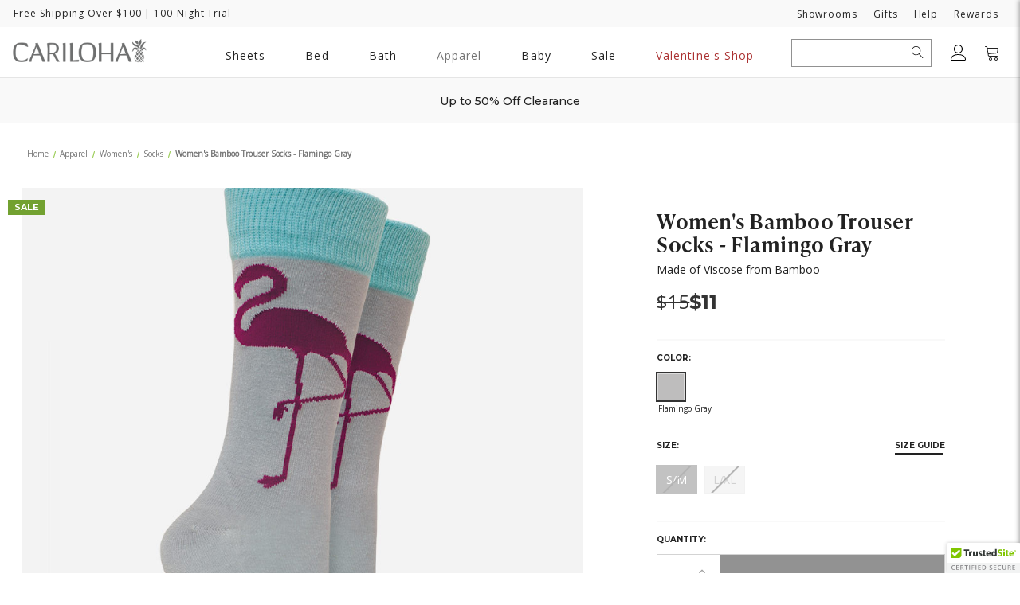

--- FILE ---
content_type: text/html; charset=UTF-8
request_url: https://www.cariloha.com/womens-bamboo-trouser-socks-flamingo-gray/
body_size: 50897
content:


<!DOCTYPE html>
<html class="no-js" lang="en">
    <head>
        <title>Women&#x27;s Bamboo Trouser Socks - Flamingo Gray</title>
        <link rel="dns-prefetch preconnect" href="https://cdn11.bigcommerce.com/s-ph0s11yw4g" crossorigin><link rel="dns-prefetch preconnect" href="https://fonts.googleapis.com/" crossorigin><link rel="dns-prefetch preconnect" href="https://fonts.gstatic.com/" crossorigin>
        <meta property="product:price:amount" content="10.5" /><meta property="product:price:currency" content="USD" /><meta property="og:price:standard_amount" content="15" /><meta property="og:url" content="https://www.cariloha.com/womens-bamboo-trouser-socks-flamingo-gray/" /><meta property="og:site_name" content="Cariloha" /><meta name="description" content="Keep your feet cool and comfortable with these women&#039;s flamingo gray bamboo trouser socks from Cariloha. Place your order now!"><link rel='canonical' href='https://www.cariloha.com/womens-bamboo-trouser-socks-flamingo-gray/' /><meta name='platform' content='bigcommerce.stencil' /><meta property="og:type" content="product" />
<meta property="og:title" content="Women&#039;s Bamboo Trouser Socks - Flamingo Gray" />
<meta property="og:description" content="Keep your feet cool and comfortable with these women&#039;s flamingo gray bamboo trouser socks from Cariloha. Place your order now!" />
<meta property="og:image" content="https://cdn11.bigcommerce.com/s-ph0s11yw4g/products/349/images/959/W_Trouser_Flamingo__37537.1613687791.386.513.jpg?c=1" />
<meta property="og:availability" content="oos" />
<meta property="pinterest:richpins" content="enabled" />
        
         

        <link href="https://cdn11.bigcommerce.com/s-ph0s11yw4g/product_images/favicon.png?t&#x3D;1683922349" rel="shortcut icon">
        <meta name="viewport" content="width=device-width, initial-scale=1, maximum-scale=5">

        <!-- head scripts start -->
<meta name="google-site-verification" content="ndCQdxVLodkuaOcHXYwPNW05Q2DHmAq16DcGPtw4I6A" />
<meta name="facebook-domain-verification" content="lugfc41coiekg0guh4sufjig2qgiki" />
<meta name="msvalidate.01" content="AA82DBB02092E63ED33A3A4BFD4CDD65" />
<script src="https://app.enzuzo.com/scripts/cookiebar/5b611872-33e4-11ef-bb11-07d4c99d4a81"></script>

<!-- head scripts end -->

<script>
  
  window.sfat = "eyJ0eXAiOiJKV1QiLCJhbGciOiJFUzI1NiJ9.eyJjaWQiOlsxXSwiY29ycyI6WyJodHRwczovL3d3dy5jYXJpbG9oYS5jb20iXSwiZWF0IjoxNzY5Njg3ODc1LCJpYXQiOjE3Njk1MTUwNzUsImlzcyI6IkJDIiwic2lkIjoxMDAxMDExNzI5LCJzdWIiOiJCQyIsInN1Yl90eXBlIjowLCJ0b2tlbl90eXBlIjoxfQ.LVqLO1fr3WM9MI7yTxr9XN7hsA5zOVsAh0U9vaMsQOFFn9Tei4k67I3tDcRZsMcvSAleI_4OIomYyZsDwKFWOw";

  window.customerGroupId = "";

  </script>        
        <script>
            document.documentElement.className = document.documentElement.className.replace('no-js', 'js');
        </script>

        <script>
    function browserSupportsAllFeatures() {
        return window.Promise
            && window.fetch
            && window.URL
            && window.URLSearchParams
            && window.WeakMap
            // object-fit support
            && ('objectFit' in document.documentElement.style);
    }

    function loadScript(src) {
        var js = document.createElement('script');
        js.src = src;
        js.onerror = function () {
            console.error('Failed to load polyfill script ' + src);
        };
        document.head.appendChild(js);
    }

    if (!browserSupportsAllFeatures()) {
        loadScript('https://cdn11.bigcommerce.com/s-ph0s11yw4g/stencil/2a697b90-d537-013e-3d82-0ebc33e90bd1/e/05540c30-a085-013e-2464-4ada42c41b22/dist/theme-bundle.polyfills.js');
    }
</script>

        <script>
            window.lazySizesConfig = window.lazySizesConfig || {};
            window.lazySizesConfig.loadMode = 1;
        </script>
        <script async src="https://cdn11.bigcommerce.com/s-ph0s11yw4g/stencil/2a697b90-d537-013e-3d82-0ebc33e90bd1/e/05540c30-a085-013e-2464-4ada42c41b22/dist/theme-bundle.head_async.js"></script>

        <script src="https://ajax.googleapis.com/ajax/libs/webfont/1.6.26/webfont.js"></script>

        <script>
            WebFont.load({
                custom: {
                    families: ['Karla', 'Roboto', 'Source Sans Pro']
                },
                classes: false
            });
        </script>

        <link href="https://fonts.googleapis.com/css?family=Montserrat:500,700%7COpen+Sans:400&display=swap" rel="stylesheet">
        <link rel="stylesheet" href="https://use.typekit.net/xao2kfd.css">        <link data-stencil-stylesheet href="https://cdn11.bigcommerce.com/s-ph0s11yw4g/stencil/2a697b90-d537-013e-3d82-0ebc33e90bd1/e/05540c30-a085-013e-2464-4ada42c41b22/css/theme-e01d66d0-da1b-013e-df1d-6ad19633e87c.css" rel="stylesheet">

        <!-- Start Tracking Code for analytics_facebook -->

<script>
!function(f,b,e,v,n,t,s){if(f.fbq)return;n=f.fbq=function(){n.callMethod?n.callMethod.apply(n,arguments):n.queue.push(arguments)};if(!f._fbq)f._fbq=n;n.push=n;n.loaded=!0;n.version='2.0';n.queue=[];t=b.createElement(e);t.async=!0;t.src=v;s=b.getElementsByTagName(e)[0];s.parentNode.insertBefore(t,s)}(window,document,'script','https://connect.facebook.net/en_US/fbevents.js');

fbq('set', 'autoConfig', 'false', '403719526465677');
fbq('dataProcessingOptions', ['LDU'], 0, 0);
fbq('init', '403719526465677', {"external_id":"09f5d634-f8da-4f69-82dc-26191643535a"});
fbq('set', 'agent', 'bigcommerce', '403719526465677');

function trackEvents() {
    var pathName = window.location.pathname;

    fbq('track', 'PageView', {}, "");

    // Search events start -- only fire if the shopper lands on the /search.php page
    if (pathName.indexOf('/search.php') === 0 && getUrlParameter('search_query')) {
        fbq('track', 'Search', {
            content_type: 'product_group',
            content_ids: [],
            search_string: getUrlParameter('search_query')
        });
    }
    // Search events end

    // Wishlist events start -- only fire if the shopper attempts to add an item to their wishlist
    if (pathName.indexOf('/wishlist.php') === 0 && getUrlParameter('added_product_id')) {
        fbq('track', 'AddToWishlist', {
            content_type: 'product_group',
            content_ids: []
        });
    }
    // Wishlist events end

    // Lead events start -- only fire if the shopper subscribes to newsletter
    if (pathName.indexOf('/subscribe.php') === 0 && getUrlParameter('result') === 'success') {
        fbq('track', 'Lead', {});
    }
    // Lead events end

    // Registration events start -- only fire if the shopper registers an account
    if (pathName.indexOf('/login.php') === 0 && getUrlParameter('action') === 'account_created') {
        fbq('track', 'CompleteRegistration', {}, "");
    }
    // Registration events end

    

    function getUrlParameter(name) {
        var cleanName = name.replace(/[\[]/, '\[').replace(/[\]]/, '\]');
        var regex = new RegExp('[\?&]' + cleanName + '=([^&#]*)');
        var results = regex.exec(window.location.search);
        return results === null ? '' : decodeURIComponent(results[1].replace(/\+/g, ' '));
    }
}

if (window.addEventListener) {
    window.addEventListener("load", trackEvents, false)
}
</script>
<noscript><img height="1" width="1" style="display:none" alt="null" src="https://www.facebook.com/tr?id=403719526465677&ev=PageView&noscript=1&a=plbigcommerce1.2&eid="/></noscript>

<!-- End Tracking Code for analytics_facebook -->


<script type="text/javascript" src="https://checkout-sdk.bigcommerce.com/v1/loader.js" defer ></script>
<script src="https://www.google.com/recaptcha/api.js" async defer></script>
<script type="text/javascript">
var BCData = {"product_attributes":{"sku":null,"upc":null,"mpn":null,"gtin":null,"weight":null,"base":false,"image":null,"out_of_stock_behavior":"label_option","out_of_stock_message":"Out of stock","available_modifier_values":[],"available_variant_values":[],"in_stock_attributes":[],"selected_attributes":{"575":1921},"stock":null,"instock":false,"stock_message":null,"purchasable":true,"purchasing_message":"The selected product combination is currently unavailable.","call_for_price_message":null,"price":{"without_tax":{"formatted":"$10.50","value":10.5,"currency":"USD"},"tax_label":"Tax","sale_price_without_tax":{"formatted":"$10.50","value":10.5,"currency":"USD"},"non_sale_price_without_tax":{"formatted":"$15.00","value":15,"currency":"USD"}}}};
</script>
<script src='https://cdnjs.cloudflare.com/ajax/libs/jquery/2.2.4/jquery.min.js' ></script><!-- Google Tag Manager -->
<script>(function(w,d,s,l,i){w[l]=w[l]||[];w[l].push({'gtm.start': new Date().getTime(),event:'gtm.js'});var f=d.getElementsByTagName(s)[0],j=d.createElement(s),dl=l!='dataLayer'?'&l='+l:'';j.async=true;j.src='https://www.googletagmanager.com/gtm.js?id='+i+dl;f.parentNode.insertBefore(j,f);})(window,document,'script','dataLayer','GTM-NZRL7ZK');</script>
<!-- End Google Tag Manager --><script>(function(w,d,t,r,u){var f,n,i;w[u]=w[u]||[],f=function(){var o={ti:"5187040"};o.q=w[u],w[u]=new UET(o),w[u].push("pageLoad")},n=d.createElement(t),n.src=r,n.async=1,n.onload=n.onreadystatechange=function(){var s=this.readyState;s&&s!=="loaded"&&s!=="complete"||(f(),n.onload=n.onreadystatechange=null)},i=d.getElementsByTagName(t)[0],i.parentNode.insertBefore(n,i)})(window,document,"script","//bat.bing.com/bat.js","uetq")</script> <!-- Start MyRegistry Javascript -->
<script type='text/javascript' xml='space'> (function() { var as = document.createElement('script'); as.type = 'text/javascript'; as.async = true; as.src = 'https://www.myregistry.com/ScriptPlatform/BigCommerce/AddToMrButton.js?siteKey=2w__WD5eBUQxmYZk80EJNg2&version=' + (new Date().getTime()); var s = document.getElementsByTagName('script')[0]; s.parentNode.insertBefore(as, s); })(); </script>
<!-- End MyRegistry Javascript -->

<!-- Global site tag (gtag.js) - Google Analytics -->
<script async src="https://www.googletagmanager.com/gtag/js?id=UA-29372389-1"></script>
<script>
  window.dataLayer = window.dataLayer || [];
  function gtag(){dataLayer.push(arguments);}
  gtag('js', new Date());

  gtag('config', 'UA-29372389-1');
</script>
<script>
    var CRTO_PartnerID = 90897;
    var CRTO_DeviceType = /iPad/.test(navigator.userAgent)?"t":/Mobile|iP(hone|od)|Android|BlackBerry|IEMobile|Silk/.test(navigator.userAgent)?"m":"d";
    var CRTO_Email = "" || "";
    window.criteo_q = window.criteo_q || [];
    window.criteo_q.push(
        { event : "setAccount", account : CRTO_PartnerID},
        { event : "setSiteType", type: CRTO_DeviceType},
        { event : "setEmail", email: CRTO_Email},
        { event: "setZipcode", zipcode: "" }
    );
    if (window.location.pathname == "/") {
        window.criteo_q.push({ event: "viewHome" , ecpplugin: "BigCommerce-Stencil" });
    } else {
        switch("product") {
            case "product":
                window.criteo_q.push({ event : "viewItem", ecpplugin: "BigCommerce-Stencil", item: "349"});
                break;
            case "search":
                var CRTO_ListingArray = []; 
                window.criteo_q.push({ event : "viewSearchResult",
                                    ecpplugin: "BigCommerce-Stencil",
                                    keywords: "",
                                    item: CRTO_ListingArray
                });
                break;
            case "category":
                var CRTO_ListingArray = []; 
                window.criteo_q.push({ event : "viewList",
                                    ecpplugin: "BigCommerce-Stencil",
                                    category: "",
                                    item: CRTO_ListingArray
                });
                break;
            case "cart":
                var CRTO_BasketData = [];
                fetch('/api/storefront/carts?include=',{'credentials':'include','headers':{'Accept':'application/json', 'Content-Type': 'application/json'}}).then(function(response){ return response.json();}).then(function(data) { 
                    for (x in data[0].lineItems){
                        if(data[0].lineItems[x] != []){
                            for (y in data[0].lineItems[x]){
                                CRTO_BasketData.push({
                                    'id': data[0].lineItems[x][y].productId,
                                    'price': data[0].lineItems[x][y].salePrice,
                                    'quantity': data[0].lineItems[x][y].quantity
                                })
                            }
                        }
                    }
                    window.criteo_q.push({ event: "viewBasket", ecpplugin: "BigCommerce-Stencil", item: CRTO_BasketData});
                });
                break;
            case "default":
                window.criteo_q.push({ event: "viewHome" , ecpplugin: "BigCommerce-Stencil" });
                break;
            default:
                window.criteo_q.push({ event: "viewPage" , ecpplugin: "BigCommerce-Stencil" });
        }
    }
    window.addEventListener('load', function() {
  // ajax request catching
  (function(open) {
    XMLHttpRequest.prototype.open = function(method, url, async, user, pass) {
        this.addEventListener("readystatechange", function() {
            try {
                if (this.readyState == 4 && url.includes("/cart/add")) {
                    crtoAddedItem = JSON.parse(this.response).data.cart_item.product_id;
                    $.getJSON("/api/storefront/carts", function(data) {
                        var crtoLineItems = data[0].lineItems.physicalItems;
                        for (var x in crtoLineItems) {
                            if (crtoLineItems[x].productId == crtoAddedItem){
                                var crtoAddToCartProducts = [];
                                crtoAddToCartProducts.push({
                                	'id': crtoLineItems[x].productId,
                                	'price': crtoLineItems[x].salePrice,
                                	'quantity': crtoLineItems[x].quantity,    
                                });
                              window.criteo_q.push({
                      			  event: "addToCart",
                      			  product: crtoAddToCartProducts
                    		  });
                            return;
                            }
                        }
                    });
                }
            } catch (err) {
                //do nothing
        	}
        }, false);
        open.apply(this, arguments);
    };
  })(XMLHttpRequest.prototype.open);
}, false);

</script><script src="https://dynamic.criteo.com/js/ld/ld.js?a=90897" async></script><script>
 const gc = "gc"; 
</script><script src="https://cdn-widgetsrepository.yotpo.com/v1/loader/383VnUcpwmn7P6Nt0EABnw" async></script><script>
function elementReady(selector) {
  return new Promise((resolve, reject) => {
    let el = document.querySelector(selector);
    if (el) {resolve(el);}
    new MutationObserver((mutationRecords, observer) => {
      Array.from(document.querySelectorAll(selector)).forEach((element) => {
        resolve(element);
        observer.disconnect();
      });
    })
      .observe(document.documentElement, {
        childList: true,
        subtree: true
      });
  });
}

elementReady('.bv_avgRating_component_container').then(function() {
  var starRating = parseInt($( ".bv_avgRating_component_container" ).text());

if(starRating >= 3){
$('#ratings-summary').attr('style', 'display: inline-flex !important');
$('[data-bv-show="reviews"]').show();
}
});

</script><script async src="https://www.googletagmanager.com/gtag/js?id=AW-997058292"></script> <script> window.dataLayer = window.dataLayer || []; function gtag(){dataLayer.push(arguments);} gtag('js', new Date()); gtag('config', 'AW-997058292'); </script> <script>
   
</script><script>
var isCustomer = false;

</script> 


<script>
   function getCookie(cname) {
    let name = cname + "=";
    let decodedCookie = decodeURIComponent(document.cookie);
    let ca = decodedCookie.split(';');
    for(let i = 0; i < ca.length; i++) {
        let c = ca[i];
        while (c.charAt(0) == ' ') {
            c = c.substring(1);
        }
        if (c.indexOf(name) == 0) {
            return c.substring(name.length, c.length);
        }
    }
    return "";
}



function showNationExclusiveContent() {
    let nation = getCookie("nation");
    if (nation != "") {
        let elements = document.getElementsByClassName("nation-exclusive");
        for (let i = 0; i < elements.length; i++) {
            elements[i].style.display = "block";
        }
    }
}

window.onload = function() {
    showNationExclusiveContent();
};
</script>
 <script data-cfasync="false" src="https://microapps.bigcommerce.com/bodl-events/1.9.4/index.js" integrity="sha256-Y0tDj1qsyiKBRibKllwV0ZJ1aFlGYaHHGl/oUFoXJ7Y=" nonce="" crossorigin="anonymous"></script>
 <script data-cfasync="false" nonce="">

 (function() {
    function decodeBase64(base64) {
       const text = atob(base64);
       const length = text.length;
       const bytes = new Uint8Array(length);
       for (let i = 0; i < length; i++) {
          bytes[i] = text.charCodeAt(i);
       }
       const decoder = new TextDecoder();
       return decoder.decode(bytes);
    }
    window.bodl = JSON.parse(decodeBase64("[base64]"));
 })()

 </script>

<script nonce="">
(function () {
    var xmlHttp = new XMLHttpRequest();

    xmlHttp.open('POST', 'https://bes.gcp.data.bigcommerce.com/nobot');
    xmlHttp.setRequestHeader('Content-Type', 'application/json');
    xmlHttp.send('{"store_id":"1001011729","timezone_offset":"-6.0","timestamp":"2026-01-27T18:13:32.03428400Z","visit_id":"6ee90756-5872-478d-9b2b-6f08287f4c66","channel_id":1}');
})();
</script>

    </head>
    <body data-page-type="product" data-template="pages/product" >
       
        <a href="#main-content" class="skip-to-main-link">Skip to main content</a>
        <svg data-src="https://cdn11.bigcommerce.com/s-ph0s11yw4g/stencil/2a697b90-d537-013e-3d82-0ebc33e90bd1/e/05540c30-a085-013e-2464-4ada42c41b22/img/icon-sprite.svg" class="icons-svg-sprite"></svg>

        
<div class="top-bar z-index-highest" role="complementary">
  <div class="container container--flex">
    <div data-content-region="promo_banner--global"><div data-layout-id="86a6ba75-5f6c-486e-aa22-2243a96902f9">       <div data-sub-layout-container="c3f01ff7-1d6c-41f8-9b22-5903bebbcb21" data-layout-name="Layout">
    <style data-container-styling="c3f01ff7-1d6c-41f8-9b22-5903bebbcb21">
        [data-sub-layout-container="c3f01ff7-1d6c-41f8-9b22-5903bebbcb21"] {
            box-sizing: border-box;
            display: flex;
            flex-wrap: wrap;
            z-index: 0;
            position: relative;
            height: ;
            padding-top: 0px;
            padding-right: 0px;
            padding-bottom: 0px;
            padding-left: 0px;
            margin-top: 0px;
            margin-right: 0px;
            margin-bottom: 0px;
            margin-left: 0px;
            border-width: 0px;
            border-style: solid;
            border-color: #333333;
        }

        [data-sub-layout-container="c3f01ff7-1d6c-41f8-9b22-5903bebbcb21"]:after {
            display: block;
            position: absolute;
            top: 0;
            left: 0;
            bottom: 0;
            right: 0;
            background-size: cover;
            z-index: auto;
        }
    </style>

    <div data-sub-layout="860d83a5-895b-4b3d-989b-f293ec236167">
        <style data-column-styling="860d83a5-895b-4b3d-989b-f293ec236167">
            [data-sub-layout="860d83a5-895b-4b3d-989b-f293ec236167"] {
                display: flex;
                flex-direction: column;
                box-sizing: border-box;
                flex-basis: 100%;
                max-width: 100%;
                z-index: 0;
                position: relative;
                height: ;
                padding-top: 0px;
                padding-right: 0px;
                padding-bottom: 0px;
                padding-left: 0px;
                margin-top: 0px;
                margin-right: 0px;
                margin-bottom: 0px;
                margin-left: 0px;
                border-width: 0px;
                border-style: solid;
                border-color: #333333;
                justify-content: center;
            }
            [data-sub-layout="860d83a5-895b-4b3d-989b-f293ec236167"]:after {
                display: block;
                position: absolute;
                top: 0;
                left: 0;
                bottom: 0;
                right: 0;
                background-size: cover;
                z-index: auto;
            }
            @media only screen and (max-width: 700px) {
                [data-sub-layout="860d83a5-895b-4b3d-989b-f293ec236167"] {
                    flex-basis: 100%;
                    max-width: 100%;
                }
            }
        </style>
        <div data-widget-id="b09ae455-0141-4881-868c-af8c4837940e" data-placement-id="387fc1ea-bc14-40ae-8ce4-824ebbd73165" data-placement-status="ACTIVE"><p><a class="inline-block" href="/help/shipping-policy">Free Shipping Over $100</a> | 100-Night Trial
</p>
</div>
    </div>
</div>

</div></div>    <div data-content-region="promo_banner_center--global"><div data-layout-id="30f8a5da-6b7a-45ec-9865-eeaae995b9b0">       <div data-sub-layout-container="9e60b07c-1e25-4a51-94c6-fda4e87a21c9" data-layout-name="Layout">
    <style data-container-styling="9e60b07c-1e25-4a51-94c6-fda4e87a21c9">
        [data-sub-layout-container="9e60b07c-1e25-4a51-94c6-fda4e87a21c9"] {
            box-sizing: border-box;
            display: flex;
            flex-wrap: wrap;
            z-index: 0;
            position: relative;
            height: ;
            padding-top: 0px;
            padding-right: 0px;
            padding-bottom: 0px;
            padding-left: 0px;
            margin-top: 0px;
            margin-right: 0px;
            margin-bottom: 0px;
            margin-left: 0px;
            border-width: 0px;
            border-style: solid;
            border-color: #333333;
        }

        [data-sub-layout-container="9e60b07c-1e25-4a51-94c6-fda4e87a21c9"]:after {
            display: block;
            position: absolute;
            top: 0;
            left: 0;
            bottom: 0;
            right: 0;
            background-size: cover;
            z-index: auto;
        }
    </style>

    <div data-sub-layout="5f77092a-803a-4001-9c4a-ab0a9d949951">
        <style data-column-styling="5f77092a-803a-4001-9c4a-ab0a9d949951">
            [data-sub-layout="5f77092a-803a-4001-9c4a-ab0a9d949951"] {
                display: flex;
                flex-direction: column;
                box-sizing: border-box;
                flex-basis: 100%;
                max-width: 100%;
                z-index: 0;
                position: relative;
                height: ;
                padding-top: 0px;
                padding-right: 10.5px;
                padding-bottom: 0px;
                padding-left: 10.5px;
                margin-top: 0px;
                margin-right: 0px;
                margin-bottom: 0px;
                margin-left: 0px;
                border-width: 0px;
                border-style: solid;
                border-color: #333333;
                justify-content: center;
            }
            [data-sub-layout="5f77092a-803a-4001-9c4a-ab0a9d949951"]:after {
                display: block;
                position: absolute;
                top: 0;
                left: 0;
                bottom: 0;
                right: 0;
                background-size: cover;
                z-index: auto;
            }
            @media only screen and (max-width: 700px) {
                [data-sub-layout="5f77092a-803a-4001-9c4a-ab0a9d949951"] {
                    flex-basis: 100%;
                    max-width: 100%;
                }
            }
        </style>
        <div data-widget-id="75aa86db-43c0-4bab-96e9-74452d7f01f6" data-placement-id="50169a68-edab-452c-8aad-37576c3e8215" data-placement-status="ACTIVE">
</div>
    </div>
</div>

</div></div>
    <div class="show-for-large-up">
  <section>
    <ul class="display-flex">
        <li class="mr-b">
        <a href="/stores">Showrooms</a>
      </li>
     
      <li class="mr-b">
        <a href="#" data-dropdown="gifts-dropdown">Gifts</a>
        <ul id="gifts-dropdown" data-dropdown-content class="dropdown-menu pb">
          <li class="pt-s pr-s">
  <a class=""  href="/gifts/gift-guides/" aria-label="Gift Guides">
    Gift Guides
  </a>
  </li>
<li class="pt-s pr-s">
  <a class="" href="/gifts/gifts/wedding-registry/" aria-label="Gift and Wedding Registry">
    Gift & Wedding Registry
  </a>
  </li>
<li class="pt-s pr-s">
  <a class="" href="/gifts/gifts/gift-cards/" aria-label="Gift Cards">
    Gift Cards
  </a>
</li>
<li class="pt-s pr-s">
  <a class="" href="/gifts/gifts/signature-fragrance/" aria-label="Signature Fragrance">
    Signature Fragrance
  </a>
</li>

        </ul>
      </li>
      
      <li class="mr-b">
        <a href="#" data-dropdown="help-dropdown"><span class="sr-only">Need </span>Help</a>
        <ul id="help-dropdown" data-dropdown-content class="dropdown-menu pb">
          <li class="pt-s pr-s">
  <a class=""  href="/help/contact-us" aria-label="Contact Us">
    Contact Us
  </a>
  </li>
<li class="pt-s pr-s">
  <a class="" href="/order-tracking" aria-label="Track My Order">
    Track My Order
  </a>
  </li>
<li class="pt-s pr-s">
  <a class="" href="/help/return-policy" aria-label="Returns &amp; Exchanges">
    Returns &amp; Exchanges
  </a>
</li>
<li class="pt-s pr-s">
  <a class="" href="/help/shipping-policy" aria-label="Shipping Policy">
    Shipping Policy
  </a>
</li>
<li class="pt-s pr-s">
  <a class="" href="/registry" aria-label="Gift Registry">
    Gift Registry
  </a>
</li>
<li class="pt-s pr-s">
  <a class="" href="/help/faq" aria-label="FAQ">
    FAQ
  </a>
</li>
<li class="pt-s pr-s">
  <a class="" href="/help/privacy-policy" aria-label="Privacy Policy">
    Privacy Policy
  </a>
</li>
        </ul>
      </li>
       <li class="mr-s">
        <a href="/rewards">Rewards</a>
      </li>
       
    </ul>
  </section>
</div>
  </div>
</div>
<header class="header" role="banner">
  <div class="container container--flex">
    <a href="#" class="mobileMenu-toggle" data-mobile-menu-toggle="menu">
      <span class="mobileMenu-toggleIcon">Toggle menu</span>
    </a>
    <div class="nav-menu-container">
      <div class="header-logo header-logo--left">
        <a href="https://www.cariloha.com/" class="header-logo__link" data-header-logo-link>
            <div class="header-logo-image-container">
                <img class="header-logo-image" src="https://cdn11.bigcommerce.com/s-ph0s11yw4g/images/stencil/250x63/cariloha-logo_1706911760__95516.original.png" alt="Cariloha" title="Cariloha">
            </div>
</a>
      </div>
    <div class="navPages-container ml-s ml-m:lg" id="menu" data-menu>
      <nav class="navPages" aria-label="Main Navigation">
    <ul class="navPages-list">
       
       <li class="navPages-item">
                
    <a class="navPages-action has-subMenu" href="/bed/bedding/sheets/" aria-label="All Sheets" data-collapsible="navPages-sheets">
        Sheets
        <i class="icon navPages-action-moreIcon hide-for-large-up" aria-hidden="true">
            <svg class="navPages-icon-show"><use xlink:href="#icon-plus-circle"></use></svg>
            <svg class="navPages-icon-hide"><use xlink:href="#icon-minus-circle"></use></svg>
        </i>
    </a>

    <div class="navPage-subMenu custom-nav" id="navPages-sheets" aria-hidden="true" tabindex="-1">
        <div class="display-flex container">
        <div class="nav-section-1">
        <h2 class="text-xl mt-0 ml-s">Bed Sheets</h2>
        <div class="display-flex">
            
            <div class="nav-card-container nav-card-3">
            <a class="nav-card-link" href="/retreat-bamboo-sheets/">
            <div class="nav-card ">
            <img class="nav-card-img lazyload" src="https://cdn11.bigcommerce.com/s-ph0s11yw4g/stencil/2a697b90-d537-013e-3d82-0ebc33e90bd1/e/05540c30-a085-013e-2464-4ada42c41b22/img/nav-featured-placeholder.gif" data-src="https://cdn11.bigcommerce.com/s-ph0s11yw4g/images/stencil/original/image-manager/retreat-sheets-nav.jpg" alt="white retreat sheets" width="100%" style="display: inline-block;">
            <div class="p-s">
            <h5 class="nav-card-title">Retreat Sheets</h5>
            <p class="pb-0 mb-0">Natural Lyocell Sateen</p>
            </div>
            </div>
            </a> 
            </div>
           
            
            <div class="nav-card-container nav-card-3">
              <a class="nav-card-link" href="/resort-bamboo-bed-sheets">
            <div class="nav-card">
            <img class="nav-card-img lazyload" src="https://cdn11.bigcommerce.com/s-ph0s11yw4g/stencil/2a697b90-d537-013e-3d82-0ebc33e90bd1/e/05540c30-a085-013e-2464-4ada42c41b22/img/nav-featured-placeholder.gif" data-src="https://cdn11.bigcommerce.com/s-ph0s11yw4g/images/stencil/original/image-manager/resort-sheets-nav.jpg?t=1730329467" alt="dark blue resort sheets" width="100%" style="display: inline-block;">
            <div class="p-s">
            <h5 class="nav-card-title">Resort Sheets</h5>
            <p class="pb-0 mb-0">Luxurious Sateen</p>
            </div>
            </div>
              </a>
            </div>
          
            
            <div class="nav-card-container nav-card-3">
              <a class="nav-card-link" href="/classic-bamboo-bed-sheet-set">
            <div class="nav-card">
            <img class="nav-card-img lazyload" src="https://cdn11.bigcommerce.com/s-ph0s11yw4g/stencil/2a697b90-d537-013e-3d82-0ebc33e90bd1/e/05540c30-a085-013e-2464-4ada42c41b22/img/nav-featured-placeholder.gif" data-src="https://cdn11.bigcommerce.com/s-ph0s11yw4g/images/stencil/original/image-manager/classic-sheets-nav.jpg?t=1730329465" alt="teal classic sheets" width="100%" style="display: inline-block;">
            <div class="p-s">
            <h5 class="nav-card-title">Classic Sheets</h5>
            <p class="pb-0 mb-0">Comfy Twill Weave</p>
            </div>
            </div>
              </a>
            </div>
           
         
         
            
            </div>
            <div class="display-flex mt-b">
                <a class="button button--ghost button--small" style="min-width:150px" href="/sheets">Shop Sheets</a>
                <div class="display-flex align-items-center justify-items-center nav-fnb">
                    <svg id="_100-night-trial" data-name="100-night-trial" xmlns="http://www.w3.org/2000/svg" width="26.631" height="28.129" viewBox="0 0 26.631 28.129">
                    <path id="Path_14" data-name="Path 14" d="M64.451,101.327h-8.5a.534.534,0,0,1-.534-.534V87.3a.534.534,0,0,1,1.069,0v12.953h7.962a.534.534,0,1,1,0,1.069Z" transform="translate(-51.891 -75.372)" fill="#81c341"/>
                    <path id="Path_15" data-name="Path 15" d="M187.514,97.818a.534.534,0,0,1-.534-.534V87.3a.534.534,0,0,1,1.069,0v9.98a.534.534,0,0,1-.534.534Z" transform="translate(-164.947 -75.372)" fill="#81c341"/>
                    <path id="Path_16" data-name="Path 16" d="M56.422,16.84a.534.534,0,0,1-.329-.114l-3.53-2.772a.532.532,0,0,1-.2-.421V8.678h-2.28V10.9a.535.535,0,0,1-.865.421l-5.572-4.38L31.19,16.726a.534.534,0,0,1-.66-.84L43.311,5.844a.534.534,0,0,1,.66,0L49.01,9.8V8.143a.534.534,0,0,1,.534-.534h3.347a.534.534,0,0,1,.534.534v5.129l3.326,2.612a.534.534,0,0,1-.331.954Z" transform="translate(-30.326 -5.73)" fill="#81c341"/>
                    <path id="Path_17" data-name="Path 17" d="M128.9,111.8a7.7,7.7,0,0,1-7.693-7.686A7.62,7.62,0,0,1,128.7,96.43a.561.561,0,0,1,.5.321.531.531,0,0,1-.107.585,6.621,6.621,0,0,0,4.755,11.226,1.243,1.243,0,0,0,.125,0,.546.546,0,0,1,.542.293.535.535,0,0,1-.094.609A7.6,7.6,0,0,1,128.9,111.8Zm-1.428-14.157a6.623,6.623,0,1,0,5.222,11.9,7.694,7.694,0,0,1-5.221-11.9Z" transform="translate(-108.428 -83.674)" fill="#81c341"/>
                    <path id="Path_18" data-name="Path 18" d="M74.648,123.291a.35.35,0,0,1-.053,0,.533.533,0,0,1-.487-.527,1.954,1.954,0,0,0-1.931-1.932.537.537,0,0,1,0-1.075,1.953,1.953,0,0,0,1.947-1.934.537.537,0,0,1,1.075,0,1.956,1.956,0,0,0,1.931,1.932.535.535,0,0,1,.53.536v.006a.534.534,0,0,1-.534.534,1.953,1.953,0,0,0-1.947,1.934.533.533,0,0,1-.534.53Zm-.776-2.994a3.087,3.087,0,0,1,.772.775,3.039,3.039,0,0,1,.792-.789,3.087,3.087,0,0,1-.772-.775A3.039,3.039,0,0,1,73.871,120.3Z" transform="translate(-65.834 -101.6)" fill="#81c341"/>
                    <path id="Path_19" data-name="Path 19" d="M102.037,61.775a.542.542,0,0,1-.543-.53,2.709,2.709,0,0,0-2.676-2.678.534.534,0,0,1-.53-.515.543.543,0,0,1,.533-.563,2.705,2.705,0,0,0,2.7-2.679.533.533,0,0,1,.534-.53.542.542,0,0,1,.543.53,2.708,2.708,0,0,0,2.676,2.678.535.535,0,0,1,.53.536v.008a.534.534,0,0,1-.534.534,2.705,2.705,0,0,0-2.7,2.679.533.533,0,0,1-.534.53Zm-1.309-3.74a3.809,3.809,0,0,1,1.3,1.309,3.8,3.8,0,0,1,1.33-1.325,3.809,3.809,0,0,1-1.3-1.309,3.814,3.814,0,0,1-1.33,1.326Z" transform="translate(-88.729 -47.452)" fill="#81c341"/>
                  </svg> 
                  <div class="font-family-headings text-b ml-s">100 Night Trial</div>
                  </div>    
                  <div class="display-flex align-items-center justify-items-center nav-fnb">
                    <svg xmlns="http://www.w3.org/2000/svg" width="31.686" height="23.856" viewBox="0 0 31.686 23.856">
                        <path id="free-shipping" d="M43.887,33.3l-6.56-6.56a.535.535,0,0,0-.377-.156h-4.3V21.454a.534.534,0,0,0-.534-.534H12.894a.534.534,0,0,0-.534.534V39.506a1.532,1.532,0,0,0,1.53,1.53h2.359a3.122,3.122,0,1,0,6.183.616,3.211,3.211,0,0,0-.062-.616H34.34a3.122,3.122,0,1,0,6.183.616,3.211,3.211,0,0,0-.062-.616h3.051a.534.534,0,0,0,.534-.534V33.675a.532.532,0,0,0-.156-.377Zm-1.533-.023h-7.01V27.651H36.73Zm-17-11.287v5.09l-2.506-2.1a.535.535,0,0,0-.686,0l-2.506,2.1v-5.09Zm-11.927,0h5.159v6.233a.534.534,0,0,0,.878.409l3.041-2.544,3.041,2.544a.534.534,0,0,0,.876-.409V21.989h5.16V36.18H13.429Zm7.934,19.664a2.053,2.053,0,1,1-4.107,0,2.03,2.03,0,0,1,.094-.616h3.92a2.03,2.03,0,0,1,.094.616Zm18.09,0a2.053,2.053,0,1,1-4.107,0,2.03,2.03,0,0,1,.094-.616h3.92a2.03,2.03,0,0,1,.094.616Zm.27-1.685H13.89a.463.463,0,0,1-.463-.461V37.247H32.116a.534.534,0,0,0,.534-.534V27.651h1.624V33.81a.534.534,0,0,0,.534.534h8.166v1.837H40.61a.534.534,0,1,0,0,1.069h2.366v2.72H39.722Z" transform="translate(-12.36 -20.92)" fill="#81c341"/>
                      </svg>
                      
                  <div class="font-family-headings text-b ml-s">Free Shipping</div>
                  </div>    
                  <div class="display-flex align-items-center justify-items-center nav-fnb">
                    <svg id="sleep-now-pay-later" xmlns="http://www.w3.org/2000/svg" width="31.327" height="25.28" viewBox="0 0 31.327 25.28">
                        <path id="Path_7" data-name="Path 7" d="M60.842,19.739H57.983V17.626a1.768,1.768,0,0,0-1.766-1.767H35.936a1.769,1.769,0,0,0-1.766,1.767V25.58a.534.534,0,1,0,1.069,0V17.626a.7.7,0,0,1,.7-.7H56.215a.7.7,0,0,1,.7.7v2.112h-17.1A1.768,1.768,0,0,0,38.049,21.5v3.343a.534.534,0,1,0,1.069,0V21.5a.7.7,0,0,1,.7-.7H60.842a.7.7,0,0,1,.7.7V35.29a.7.7,0,0,1-.7.7H47.41a.534.534,0,0,0,0,1.069H60.842a1.769,1.769,0,0,0,1.767-1.767V21.5A1.767,1.767,0,0,0,60.842,19.739Z" transform="translate(-31.281 -15.86)" fill="#81c341"/>
                        <path id="Path_8" data-name="Path 8" d="M20.932,91.77a7.3,7.3,0,1,0,7.3,7.3,7.31,7.31,0,0,0-7.3-7.3Zm0,13.536a6.233,6.233,0,1,1,6.233-6.233,6.24,6.24,0,0,1-6.233,6.233Z" transform="translate(-13.63 -81.094)" fill="#81c341"/>
                        <path id="Path_9" data-name="Path 9" d="M62.819,114.91v-3.555a.534.534,0,1,0-1.069,0v4.09a.534.534,0,0,0,.534.534h4.09a.534.534,0,1,0,0-1.069Z" transform="translate(-54.982 -97.464)" fill="#81c341"/>
                        <path id="Path_10" data-name="Path 10" d="M185.569,91.424a.534.534,0,0,0,.534-.534V86.644a.534.534,0,0,0-.534-.534h-4.245a.534.534,0,0,0-.534.534v4.245a.534.534,0,0,0,.534.534Zm-3.712-4.245h3.177v3.177h-3.177V87.179Z" transform="translate(-157.28 -76.23)" fill="#81c341"/>
                      </svg>
                      
                  <div class="font-family-headings text-b ml-s">Sleep Now, Pay Later</div>
                  </div>    
            </div>
        </div>

        <div class="nav-section-2">
          <a href="/bed/bedding/sheets/">
            <img class="lazyload" src="https://cdn11.bigcommerce.com/s-ph0s11yw4g/stencil/2a697b90-d537-013e-3d82-0ebc33e90bd1/e/05540c30-a085-013e-2464-4ada42c41b22/img/nav-featured-placeholder.gif" data-src="https://cdn11.bigcommerce.com/s-ph0s11yw4g/images/stencil/original/image-manager/nav-sheets-feature.jpg?t=1730327453" alt="bed with bamboo sheets">
          </a>
          </div>
      </div>
    </div>
      </li>        <li class="navPages-item">
    <a class="navPages-action has-subMenu" href="https://www.cariloha.com/bed/bedding" data-collapsible="navPages-100" aria-label="Bedding" aria-controls="navPages-100" aria-expanded="false">
<span class="sr-only"></span> Bed
<i class="icon navPages-action-moreIcon hide-for-large-up" aria-hidden="true">
<svg class="navPages-icon-show"><use xlink:href="#icon-plus-circle"></use></svg>
<svg class="navPages-icon-hide"><use xlink:href="#icon-minus-circle"></use></svg>
</i>
</a>
<div class="navPage-subMenu" id="navPages-100" aria-hidden="true" tabindex="-1">
<ul class="navPage-subMenu-list">

<li class="navPage-subMenu-item">
    <a class="navPage-subMenu-action navPages-action has-subMenu nav-sub-header" href="https://www.cariloha.com/bed/bedding/" aria-label=" All Bedding ">
        Shop by Category
    </a>
    <ul class="navPage-childList show-for-large-up" id="navPages-33">
        <li class="navPage-childList-item">
            <a class="navPage-childList-action navPages-action" href="https://www.cariloha.com/bed/bedding/sheets/" aria-label=" Sheets">
                Sheet Sets
            </a>
        </li>
        <li class="navPage-childList-item">
            <a class="navPage-childList-action navPages-action" href="https://www.cariloha.com/bed/bedding/pillowcases/" aria-label="Pillowcase Sets">
                Pillowcase Sets
            </a>
        </li>
        <li class="navPage-childList-item">
            <a class="navPage-childList-action navPages-action" href="/bed/pillows/" aria-label="Pillows category">
                Pillows
            </a>
        </li>
        <li class="navPage-childList-item">
            <a class="navPage-childList-action navPages-action" href="https://www.cariloha.com/bed/bedding/blankets/" aria-label="Quilts and Blankets">
                Quilts &amp; Blankets
            </a>
        </li>
        <li class="navPage-childList-item">
            <a class="navPage-childList-action navPages-action" href="https://www.cariloha.com/bed/bedding/duvet-covers/" aria-label="Duvet sets">
                Duvet Cover Sets
            </a>
        </li>
        <li class="navPage-childList-item">
            <a class="navPage-childList-action navPages-action" href="https://www.cariloha.com/bed/bedding/duvet/" aria-label="Duvet Comforters">
                Comforters
            </a>
        </li>
         <li class="navPage-childList-item">
            <a class="navPage-childList-action navPages-action" href="https://www.cariloha.com/bed/mattresses/" aria-label="Mattresses Category">
                Mattresses
            </a>
        </li>
        <li class="navPage-childList-item">
            <a class="navPage-childList-action navPages-action" href="https://www.cariloha.com/bed/bed-frames/" aria-label="Bases">
                Bases
            </a>
        </li>
         <li class="navPage-childList-item">
            <a class="navPage-childList-action navPages-action" href="/cariloha-bamboo-bed-frame/" aria-label="Bed Frames">
                Bed Frames
            </a>
        </li>
        <li class="navPage-childList-item">
            <a class="navPage-childList-action navPages-action" href="https://www.cariloha.com/bed/bedding/mattress-protector/" aria-label="Mattress Protector">
                Mattress Protectors
            </a>
        </li>
        <li class="navPage-childList-item">
            <a class="navPage-childList-action navPages-action" href="https://www.cariloha.com/bed/bedding/baby-bedding/" aria-label="Baby Bedding">
                Baby Bedding
            </a>
        </li>
          <li class="navPage-childList-item nav-item-shop-all">
            <a class="navPage-childList-action navPages-action" href="/bed/bedding/" aria-label="Shop All Bedding">
                Shop All Bedding
            </a>
        </li>
       
    </ul>

    <li class="navPage-childList-item hide-for-large-up">
            <a class="navPage-childList-action navPages-action" href="https://www.cariloha.com/bed/bedding/sheets/" aria-label=" Sheets">
                Sheet Sets
            </a>
        </li>
        <li class="navPage-childList-item hide-for-large-up">
            <a class="navPage-childList-action navPages-action" href="https://www.cariloha.com/bed/bedding/pillowcases/" aria-label="Pillowcase Sets">
                Pillowcase Sets
            </a>
        </li>
        <li class="navPage-childList-item hide-for-large-up">
            <a class="navPage-childList-action navPages-action" href="/bed/pillows/" aria-label="Pillows category">
                Pillows
            </a>
        </li>
        <li class="navPage-childList-item hide-for-large-up">
            <a class="navPage-childList-action navPages-action" href="https://www.cariloha.com/bed/bedding/blankets/" aria-label="Quilts and Blankets">
                Quilts &amp; Blankets
            </a>
        </li>
        <li class="navPage-childList-item hide-for-large-up">
            <a class="navPage-childList-action navPages-action" href="https://www.cariloha.com/bed/bedding/duvet-covers/" aria-label="Duvet sets">
                Duvet Cover Sets
            </a>
        </li>
        <li class="navPage-childList-item hide-for-large-up">
            <a class="navPage-childList-action navPages-action" href="https://www.cariloha.com/bed/bedding/duvet/" aria-label="Duvet Comforters">
                Comforters
            </a>
        </li>
         <li class="navPage-childList-item hide-for-large-up">
            <a class="navPage-childList-action navPages-action" href="https://www.cariloha.com/bed/mattresses/" aria-label="Mattresses Category">
                Mattresses
            </a>
        </li>
        <li class="navPage-childList-item hide-for-large-up">
            <a class="navPage-childList-action navPages-action" href="https://www.cariloha.com/bed/bed-frames/" aria-label="Bases">
                Bases
            </a>
        </li>
          <li class="navPage-childList-item hide-for-large-up">
            <a class="navPage-childList-action navPages-action" href="/cariloha-bamboo-bed-frame/" aria-label="Bed Frames">
                Bed Frames
            </a>
        </li>
        <li class="navPage-childList-item hide-for-large-up">
            <a class="navPage-childList-action navPages-action" href="https://www.cariloha.com/bed/bedding/mattress-protector/" aria-label="Mattress Protector">
                Mattress Protectors
            </a>
        </li>
        <li class="navPage-childList-item hide-for-large-up">
            <a class="navPage-childList-action navPages-action" href="https://www.cariloha.com/bed/bedding/baby-bedding/" aria-label="Baby Bedding">
                Baby Bedding
            </a>
        </li>
          <li class="navPage-childList-item nav-item-shop-all hide-for-large-up">
            <a class="navPage-childList-action navPages-action" href="/bed/bedding/" aria-label="Shop All Bedding">
                Shop All Bedding
            </a>
        </li>
        <hr class="hide-for-large-up mobile-nav-divider">
</li>



<li class="navPage-subMenu-item">
    <a class="navPage-subMenu-action navPages-action has-subMenu nav-sub-header" href="/bed/bedding/sheets/" aria-label="Sheet Sets">
        <div class="show-for-large-up">
        <img class=" ls-is-cached lazyload" src="https://cdn11.bigcommerce.com/s-ph0s11yw4g/stencil/2a697b90-d537-013e-3d82-0ebc33e90bd1/e/05540c30-a085-013e-2464-4ada42c41b22/img/nav-featured-placeholder.gif" data-src="https://cdn11.bigcommerce.com/s-ph0s11yw4g/images/stencil/original/image-manager/sheet-nav-thm.jpg?t=1760738363" alt="sheets on bed">
        </div>
        Sheet Sets
    </a>
    <ul class="navPage-childList show-for-large-up" id="navPages-59">
        <li class="navPage-childList-item">
            <a class="navPage-childList-action navPages-action" href="/retreat-bamboo-sheets/" aria-label="Retreat Sheets">
                Retreat
            </a>
        </li>
         <li class="navPage-childList-item">
            <a class="navPage-childList-action navPages-action" href="/resort-bamboo-bed-sheets" aria-label="Resort Sheets">
                Resort
            </a>
        </li>
        <li class="navPage-childList-item">
            <a class="navPage-childList-action navPages-action" href="/classic-bamboo-bed-sheet-set" aria-label="Classic Sheets">
                Classic
            </a>
        </li>
          <li class="navPage-childList-item nav-item-shop-all">
            <a class="navPage-childList-action navPages-action" href="/bed/bedding/sheets/" aria-label="Shop All Sheet Sets">
                Shop All Sheet Sets
            </a>
        </li>
     
    
    </ul>
    <li class="navPage-childList-item hide-for-large-up">
            <a class="navPage-childList-action navPages-action" href="/retreat-bamboo-sheets/" aria-label="Retreat Sheets">
                Retreat
            </a>
        </li>
         <li class="navPage-childList-item hide-for-large-up">
            <a class="navPage-childList-action navPages-action" href="/resort-bamboo-bed-sheets" aria-label="Resort Sheets">
                Resort
            </a>
        </li>
        <li class="navPage-childList-item hide-for-large-up">
            <a class="navPage-childList-action navPages-action" href="/classic-bamboo-bed-sheet-set" aria-label="Classic Sheets">
                Classic
            </a>
        </li>
          <li class="navPage-childList-item nav-item-shop-all hide-for-large-up">
            <a class="navPage-childList-action navPages-action" href="/bed/bedding/sheets/" aria-label="Shop All Sheet Sets">
                Shop All Sheet Sets
            </a>
        </li>
        <hr class="hide-for-large-up mobile-nav-divider">
</li>





<li class="navPage-subMenu-item">
    <a class="navPage-subMenu-action navPages-action has-subMenu nav-sub-header" href="/bed/pillows/" aria-label="Pillows">
        <div class="show-for-large-up">
        <img class=" ls-is-cached lazyload" src="https://cdn11.bigcommerce.com/s-ph0s11yw4g/stencil/2a697b90-d537-013e-3d82-0ebc33e90bd1/e/05540c30-a085-013e-2464-4ada42c41b22/img/nav-featured-placeholder.gif" data-src="https://cdn11.bigcommerce.com/s-ph0s11yw4g/images/stencil/original/image-manager/pillow-nav-thm.jpg?t=1760738362" alt="pillows on a bed">
        </div>
        Pillows
    </a>
    <ul class="navPage-childList show-for-large-up" id="navPages-59">
        <li class="navPage-childList-item">
            <a class="navPage-childList-action navPages-action" href="https://www.cariloha.com/cariloha-retreat-pillow/" aria-label="Retreat Pillow">
                Retreat
            </a>
        </li>
        <li class="navPage-childList-item">
            <a class="navPage-childList-action navPages-action" href="https://www.cariloha.com/cariloha-resort-pillow/" aria-label="Resort pillow">
                Resort
            </a>
        </li>
         <li class="navPage-childList-item">
            <a class="navPage-childList-action navPages-action" href="https://www.cariloha.com/cariloha-classic-pillow" aria-label="Classic Pillow">
                Classic
            </a>
        </li>
         <li class="navPage-childList-item">
            <a class="navPage-childList-action navPages-action" href="https://www.cariloha.com/cariloha-down-feather-pillow/" aria-label="Down Feather Pillow">
                Down Feather
            </a>
        </li>
        <li class="navPage-childList-item">
            <a class="navPage-childList-action navPages-action" href="https://www.cariloha.com/cariloha-gel-pillow" aria-label="Gel Pillow">
                Gel
            </a>
        </li>
         <li class="navPage-childList-item">
            <a class="navPage-childList-action navPages-action" href="https://www.cariloha.com/cariloha-flex-pillow" aria-label="Flex Pillow">
                Flex
            </a>
        </li>
        
      <li class="navPage-childList-item nav-item-shop-all">
            <a class="navPage-childList-action navPages-action" href="/bed/pillows/" aria-label="Shop All Sheet Sets">
                Shop All Pillows
            </a>
        </li>
     
    
    </ul>
    <li class="navPage-childList-item hide-for-large-up">
            <a class="navPage-childList-action navPages-action" href="https://www.cariloha.com/cariloha-retreat-pillow/" aria-label="Retreat Pillow">
                Retreat
            </a>
        </li>
        <li class="navPage-childList-item hide-for-large-up">
            <a class="navPage-childList-action navPages-action" href="https://www.cariloha.com/cariloha-resort-pillow/" aria-label="Resort pillow">
                Resort
            </a>
        </li>
         <li class="navPage-childList-item hide-for-large-up">
            <a class="navPage-childList-action navPages-action" href="https://www.cariloha.com/cariloha-classic-pillow" aria-label="Classic Pillow">
                Classic
            </a>
        </li>
         <li class="navPage-childList-item hide-for-large-up">
            <a class="navPage-childList-action navPages-action" href="https://www.cariloha.com/cariloha-down-feather-pillow/" aria-label="Down Feather Pillow">
                Down Feather
            </a>
        </li>
        <li class="navPage-childList-item hide-for-large-up">
            <a class="navPage-childList-action navPages-action" href="https://www.cariloha.com/cariloha-gel-pillow" aria-label="Gel Pillow">
                Gel
            </a>
        </li>
         <li class="navPage-childList-item hide-for-large-up">
            <a class="navPage-childList-action navPages-action" href="https://www.cariloha.com/cariloha-flex-pillow" aria-label="Flex Pillow">
                Flex
            </a>
        </li>
        
      <li class="navPage-childList-item nav-item-shop-all hide-for-large-up">
            <a class="navPage-childList-action navPages-action" href="/bed/pillows/" aria-label="Shop All Sheet Sets">
                Shop All Pillows
            </a>
        </li>
        <hr class="hide-for-large-up mobile-nav-divider">
</li>






<li class="navPage-subMenu-item">
    <a class="navPage-subMenu-action navPages-action has-subMenu nav-sub-header" href="/bed/mattresses/" aria-label="All Mattresses">
        <div class="show-for-large-up">
        <img class=" ls-is-cached lazyload" src="https://cdn11.bigcommerce.com/s-ph0s11yw4g/stencil/2a697b90-d537-013e-3d82-0ebc33e90bd1/e/05540c30-a085-013e-2464-4ada42c41b22/img/nav-featured-placeholder.gif" data-src="https://cdn11.bigcommerce.com/s-ph0s11yw4g/images/stencil/original/image-manager/mattress-nav-thm.jpg?t=1760738362" alt="resort mattress and mattress box in a modern house">
        </div>
        Mattresses
    </a>
    <ul class="navPage-childList show-for-large-up" id="navPages-59">
        <li class="navPage-childList-item">
            <a class="navPage-childList-action navPages-action" href="/retreat-hybrid-bamboo-mattress/" aria-label="Retreat Mattress">
                Retreat
            </a>
        </li>
        <li class="navPage-childList-item">
            <a class="navPage-childList-action navPages-action" href="/cariloha-resort-bamboo-mattress/" aria-label="Resort Mattress">
                Resort
            </a>
        </li>
        <li class="navPage-childList-item">
            <a class="navPage-childList-action navPages-action" href="/cariloha-classic-bamboo-mattress/" aria-label="Classic Mattress">
                Classic
            </a>
        </li>

        <li class="navPage-childList-item nav-item-shop-all">
            <a class="navPage-childList-action navPages-action" href="/bed/mattresses/" aria-label="Shop All Mattresses">
                Shop All Mattresses
            </a>
        </li>
    
    </ul>
</li>
<li class="navPage-childList-item hide-for-large-up">
    <a class="navPage-childList-action navPages-action" href="/retreat-hybrid-bamboo-mattress/" aria-label="Retreat Mattress">
        Retreat
    </a>
</li>
<li class="navPage-childList-item hide-for-large-up">
    <a class="navPage-childList-action navPages-action" href="/cariloha-resort-bamboo-mattress/" aria-label="Resort Mattress">
        Resort
    </a>
</li>
<li class="navPage-childList-item hide-for-large-up">
    <a class="navPage-childList-action navPages-action" href="/cariloha-classic-bamboo-mattress/" aria-label="Classic Mattress">
        Classic
    </a>
</li>
    <li class="navPage-childList-item nav-item-shop-all hide-for-large-up">
            <a class="navPage-childList-action navPages-action" href="/bed/mattresses/" aria-label="Shop All Mattresses">
                Shop All Mattresses
            </a>
        </li>
        <hr class="hide-for-large-up mobile-nav-divider">

<li class="navPage-subMenu-item">
    <a class="navPage-subMenu-action navPages-action has-subMenu nav-sub-header" href="/bed/bundles/" aria-label="Bundles ">
        <div class="show-for-large-up">
        <img class=" ls-is-cached lazyload" src="https://cdn11.bigcommerce.com/s-ph0s11yw4g/stencil/2a697b90-d537-013e-3d82-0ebc33e90bd1/e/05540c30-a085-013e-2464-4ada42c41b22/img/nav-featured-placeholder.gif" data-src="https://cdn11.bigcommerce.com/s-ph0s11yw4g/images/stencil/original/image-manager/bundle-nav-thm.jpg?t=1760738361" alt="Bundles">
        </div>
        Bundles
    </a>
    <ul class="navPage-childList show-for-large-up" id="navPages-59">
        <li class="navPage-childList-item">
            <a class="navPage-childList-action navPages-action" href="/bed/bundles/bedding-suites/" aria-label="Bedding Suites">
                Bedding Suites
            </a>
        </li>
         <li class="navPage-childList-item">
            <a class="navPage-childList-action navPages-action" href="/bed/bundles/mattresses-bases/" aria-label="Mattress and Base Bundles">
                Mattress &amp; Base Bundles
            </a>
        </li>
        <li class="navPage-childList-item">
            <a class="navPage-childList-action navPages-action" href="/bed/bundles/bedding-bundles/" aria-label="Bedding Bundles">
                Bedding Bundles
            </a>
        </li>
      <li class="navPage-childList-item nav-item-shop-all">
            <a class="navPage-childList-action navPages-action" href="/bed/bundles/" aria-label="Shop All Bedding Bundles">
                Shop All Bedding Bundles
            </a>
        </li>
    
    </ul>
     <li class="navPage-childList-item">
            <a class="navPage-childList-action navPages-action hide-for-large-up" href="/bed/bundles/bedding-suites/" aria-label="Bedding Suites">
                Bedding Suites
            </a>
        </li>
         <li class="navPage-childList-item">
            <a class="navPage-childList-action navPages-action hide-for-large-up" href="/bed/bundles/mattresses-bases/" aria-label="Mattress and Base Bundles">
                Mattress &amp; Base Bundles
            </a>
        </li>
        <li class="navPage-childList-item">
            <a class="navPage-childList-action navPages-action hide-for-large-up" href="/bed/bundles/bedding-bundles/" aria-label="Bedding Bundles">
                Bedding Bundles
            </a>
        </li>
      <li class="navPage-childList-item nav-item-shop-all hide-for-large-up">
            <a class="navPage-childList-action navPages-action" href="/bed/bundles/" aria-label="Shop All Bedding Bundles">
                Shop All Bedding Bundles
            </a>
        </li>
        
</li>

</ul>

</div>
</li>      
     
     
        <li class="navPages-item">
                  
<a class="navPages-action has-subMenu"
   href="https://www.cariloha.com/bath/"
   data-collapsible="navPages-18"
>
    <span class="sr-only">All Bath</span> Bath
    <i class="icon navPages-action-moreIcon hide-for-large-up" aria-hidden="true">
        <svg class="navPages-icon-show"><use xlink:href="#icon-plus-circle" /></svg>
        <svg class="navPages-icon-hide"><use xlink:href="#icon-minus-circle" /></svg>
    </i>
</a>
<div class="navPage-subMenu" id="navPages-18" aria-hidden="true" tabindex="-1">
  <ul class="navPage-subMenu-list">
        <li class="navPage-subMenu-item">
                <a class="navPage-subMenu-action navPages-action has-subMenu"
                    href="https://www.cariloha.com/bath/bath/"
                    aria-label="Bath "
                >
                    <div class="show-for-large-up">
                    <img class="lazyload" src="https://cdn11.bigcommerce.com/s-ph0s11yw4g/stencil/2a697b90-d537-013e-3d82-0ebc33e90bd1/e/05540c30-a085-013e-2464-4ada42c41b22/img/nav-list-placeholder.gif" data-src="https://cdn11.bigcommerce.com/s-ph0s11yw4g/images/stencil/552x192/k/bath-header-vday-2__93293.original.jpg" alt="Bath" />
                    </div>
                    Bath
                </a>
                <ul class="navPage-childList show-for-large-up" id="navPages-128">
                    <li class="navPage-childList-item">
                        <a class="navPage-childList-action navPages-action"
                            href="https://www.cariloha.com/bath/bath/bath-towels/"
                            aria-label=" Bath Towels"  
                        >
                            Bath Towels
                        </a>
                    </li>
                    <li class="navPage-childList-item">
                        <a class="navPage-childList-action navPages-action"
                            href="https://www.cariloha.com/bath/bath-sheets/"
                            aria-label=" Bath Sheets"  
                        >
                            Bath Sheets
                        </a>
                    </li>
                    <li class="navPage-childList-item">
                        <a class="navPage-childList-action navPages-action"
                            href="https://www.cariloha.com/bath/bath/bamboo-hand-towels/"
                            aria-label=" Hand Towels"  
                        >
                            Hand Towels
                        </a>
                    </li>
                    <li class="navPage-childList-item">
                        <a class="navPage-childList-action navPages-action"
                            href="https://www.cariloha.com/bath/bath/washcloths/"
                            aria-label=" Washcloths"  
                        >
                            Washcloths
                        </a>
                    </li>
                    <li class="navPage-childList-item">
                        <a class="navPage-childList-action navPages-action"
                            href="https://www.cariloha.com/bath/bath/bath-mats/"
                            aria-label=" Bath Mats"  
                        >
                            Bath Mats
                        </a>
                    </li>
                    <li class="navPage-childList-item">
                        <a class="navPage-childList-action navPages-action"
                            href="https://www.cariloha.com/bath/bath/robes/"
                            aria-label=" Robes"  
                        >
                            Robes
                        </a>
                    </li>
                    <li class="navPage-childList-item">
                        <a class="navPage-childList-action navPages-action"
                            href="https://www.cariloha.com/bath/bath/baby-towels/"
                            aria-label=" Baby Towels"  
                        >
                            Baby Towels
                        </a>
                    </li>
                    <li class="navPage-childList-item">
                        <a class="navPage-childList-action navPages-action"
                            href="https://www.cariloha.com/bath/bath/signature-fragrance/"
                            aria-label=" Signature Fragrance"  
                        >
                            Signature Fragrance
                        </a>
                    </li>
                </ul>
        </li>
            <li class="navPage-childList-item hide-for-large-up">
                <a class="navPage-childList-action navPages-action"
                    href="https://www.cariloha.com/bath/bath/bath-towels/"
                    aria-label="Bath Towels"
                >
                    Bath Towels
                </a>
            </li>
            <li class="navPage-childList-item hide-for-large-up">
                <a class="navPage-childList-action navPages-action"
                    href="https://www.cariloha.com/bath/bath-sheets/"
                    aria-label="Bath Sheets"
                >
                    Bath Sheets
                </a>
            </li>
            <li class="navPage-childList-item hide-for-large-up">
                <a class="navPage-childList-action navPages-action"
                    href="https://www.cariloha.com/bath/bath/bamboo-hand-towels/"
                    aria-label="Hand Towels"
                >
                    Hand Towels
                </a>
            </li>
            <li class="navPage-childList-item hide-for-large-up">
                <a class="navPage-childList-action navPages-action"
                    href="https://www.cariloha.com/bath/bath/washcloths/"
                    aria-label="Washcloths"
                >
                    Washcloths
                </a>
            </li>
            <li class="navPage-childList-item hide-for-large-up">
                <a class="navPage-childList-action navPages-action"
                    href="https://www.cariloha.com/bath/bath/bath-mats/"
                    aria-label="Bath Mats"
                >
                    Bath Mats
                </a>
            </li>
            <li class="navPage-childList-item hide-for-large-up">
                <a class="navPage-childList-action navPages-action"
                    href="https://www.cariloha.com/bath/bath/robes/"
                    aria-label="Robes"
                >
                    Robes
                </a>
            </li>
            <li class="navPage-childList-item hide-for-large-up">
                <a class="navPage-childList-action navPages-action"
                    href="https://www.cariloha.com/bath/bath/baby-towels/"
                    aria-label="Baby Towels"
                >
                    Baby Towels
                </a>
            </li>
            <li class="navPage-childList-item hide-for-large-up">
                <a class="navPage-childList-action navPages-action"
                    href="https://www.cariloha.com/bath/bath/signature-fragrance/"
                    aria-label="Signature Fragrance"
                >
                    Signature Fragrance
                </a>
            </li>
        <li class="navPage-subMenu-item">
                <a class="navPage-subMenu-action navPages-action has-subMenu"
                    href="https://www.cariloha.com/bath/bath-sets/"
                    aria-label="Bath Sets "
                >
                    <div class="show-for-large-up">
                    <img class="lazyload" src="https://cdn11.bigcommerce.com/s-ph0s11yw4g/stencil/2a697b90-d537-013e-3d82-0ebc33e90bd1/e/05540c30-a085-013e-2464-4ada42c41b22/img/nav-list-placeholder.gif" data-src="https://cdn11.bigcommerce.com/s-ph0s11yw4g/images/stencil/552x192/x/bath_sets__46984.original_category.original%20%281%29_category.original.jpg" alt="Bath Sets" />
                    </div>
                    Bath Sets
                </a>
                <ul class="navPage-childList show-for-large-up" id="navPages-67">
                    <li class="navPage-childList-item">
                        <a class="navPage-childList-action navPages-action"
                            href="https://www.cariloha.com/bath/bath-sets/towel-sets/"
                            aria-label=" Towel Sets"  
                        >
                            Towel Sets
                        </a>
                    </li>
                    <li class="navPage-childList-item">
                        <a class="navPage-childList-action navPages-action"
                            href="https://www.cariloha.com/bath/bath-sets/hand-towel-sets/"
                            aria-label=" Hand Towel Sets"  
                        >
                            Hand Towel Sets
                        </a>
                    </li>
                    <li class="navPage-childList-item">
                        <a class="navPage-childList-action navPages-action"
                            href="https://www.cariloha.com/bath/bath-sets/washcloth-sets/"
                            aria-label=" Washcloth Sets"  
                        >
                            Washcloth Sets
                        </a>
                    </li>
                    <li class="navPage-childList-item">
                        <a class="navPage-childList-action navPages-action"
                            href="https://www.cariloha.com/bath/bath-sets/bath-sheet-set/"
                            aria-label=" Bath Sheet Sets"  
                        >
                            Bath Sheet Sets
                        </a>
                    </li>
                </ul>
        </li>
            <li class="navPage-childList-item hide-for-large-up">
                <a class="navPage-childList-action navPages-action"
                    href="https://www.cariloha.com/bath/bath-sets/towel-sets/"
                    aria-label="Towel Sets"
                >
                    Towel Sets
                </a>
            </li>
            <li class="navPage-childList-item hide-for-large-up">
                <a class="navPage-childList-action navPages-action"
                    href="https://www.cariloha.com/bath/bath-sets/hand-towel-sets/"
                    aria-label="Hand Towel Sets"
                >
                    Hand Towel Sets
                </a>
            </li>
            <li class="navPage-childList-item hide-for-large-up">
                <a class="navPage-childList-action navPages-action"
                    href="https://www.cariloha.com/bath/bath-sets/washcloth-sets/"
                    aria-label="Washcloth Sets"
                >
                    Washcloth Sets
                </a>
            </li>
            <li class="navPage-childList-item hide-for-large-up">
                <a class="navPage-childList-action navPages-action"
                    href="https://www.cariloha.com/bath/bath-sets/bath-sheet-set/"
                    aria-label="Bath Sheet Sets"
                >
                    Bath Sheet Sets
                </a>
            </li>
      <a href="/bath/bath-sets/" class="show-for-large-up">
    <img
      class="navPages-featured-product lazyload"
      src="https://cdn11.bigcommerce.com/s-ph0s11yw4g/stencil/2a697b90-d537-013e-3d82-0ebc33e90bd1/e/05540c30-a085-013e-2464-4ada42c41b22/img/nav-featured-placeholder.gif"
      data-src="https://cdn11.bigcommerce.com/s-ph0s11yw4g/images/stencil/original/content/header/navigation/bath_featured_image.jpg?undefined"
      alt="Shop Bath Towels, experience smooth, plush perfection"
      onerror="this.style.display='none'"
    >
  </a>
  </ul>
</div>

        </li>
  
     
        <li class="navPages-item">
                  
<a class="navPages-action has-subMenu activePage"
   href="https://www.cariloha.com/apparel/"
   data-collapsible="navPages-24"
>
    <span class="sr-only"></span> Apparel
    <i class="icon navPages-action-moreIcon hide-for-large-up" aria-hidden="true">
        <svg class="navPages-icon-show"><use xlink:href="#icon-plus-circle" /></svg>
        <svg class="navPages-icon-hide"><use xlink:href="#icon-minus-circle" /></svg>
    </i>
</a>
<div class="navPage-subMenu" id="navPages-24" aria-hidden="true" tabindex="-1">
  <ul class="navPage-subMenu-list">
        <li class="navPage-subMenu-item">
                <a class="navPage-subMenu-action navPages-action has-subMenu"
                    href="https://www.cariloha.com/apparel/womens/"
                    aria-label="Women&#x27;s "
                >
                    <div class="show-for-large-up">
                    <img class="lazyload" src="https://cdn11.bigcommerce.com/s-ph0s11yw4g/stencil/2a697b90-d537-013e-3d82-0ebc33e90bd1/e/05540c30-a085-013e-2464-4ada42c41b22/img/nav-list-placeholder.gif" data-src="https://cdn11.bigcommerce.com/s-ph0s11yw4g/images/stencil/552x192/w/womens-apparel__03792.original.jpg" alt="Women&#x27;s" />
                    </div>
                    Women&#x27;s
                </a>
                <ul class="navPage-childList show-for-large-up" id="navPages-38">
                    <li class="navPage-childList-item">
                        <a class="navPage-childList-action navPages-action"
                            href="https://www.cariloha.com/apparel/womens/sleepwear/"
                            aria-label="Women's  Sleepwear"  
                        >
                            Sleepwear
                        </a>
                    </li>
                    <li class="navPage-childList-item">
                        <a class="navPage-childList-action navPages-action"
                            href="https://www.cariloha.com/apparel/womens/socks/"
                            aria-label="Women's  Socks"  
                        >
                            Socks
                        </a>
                    </li>
                    <li class="navPage-childList-item">
                        <a class="navPage-childList-action navPages-action"
                            href="https://www.cariloha.com/apparel/womens/underwear/"
                            aria-label="Women's  Underwear"  
                        >
                            Underwear
                        </a>
                    </li>
                    <li class="navPage-childList-item">
                        <a class="navPage-childList-action navPages-action"
                            href="https://www.cariloha.com/apparel/womens/activewear/"
                            aria-label="Women's  Activewear"  
                        >
                            Activewear
                        </a>
                    </li>
                    <li class="navPage-childList-item">
                        <a class="navPage-childList-action navPages-action"
                            href="https://www.cariloha.com/apparel/womens/shirts/"
                            aria-label="Women's  Shirts"  
                        >
                            Shirts
                        </a>
                    </li>
                    <li class="navPage-childList-item">
                        <a class="navPage-childList-action navPages-action"
                            href="https://www.cariloha.com/apparel/womens/loungewear/"
                            aria-label="Women's Lounge Loungewear"  
                        >
                            Loungewear
                        </a>
                    </li>
                    <li class="navPage-childList-item">
                        <a class="navPage-childList-action navPages-action"
                            href="https://www.cariloha.com/apparel/womens/hats/"
                            aria-label="Women's  Hats"  
                        >
                            Hats
                        </a>
                    </li>
                </ul>
        </li>
            <li class="navPage-childList-item hide-for-large-up">
                <a class="navPage-childList-action navPages-action"
                    href="https://www.cariloha.com/apparel/womens/sleepwear/"
                    aria-label="Women's Sleepwear"
                >
                    Sleepwear
                </a>
            </li>
            <li class="navPage-childList-item hide-for-large-up">
                <a class="navPage-childList-action navPages-action"
                    href="https://www.cariloha.com/apparel/womens/socks/"
                    aria-label="Women's Socks"
                >
                    Socks
                </a>
            </li>
            <li class="navPage-childList-item hide-for-large-up">
                <a class="navPage-childList-action navPages-action"
                    href="https://www.cariloha.com/apparel/womens/underwear/"
                    aria-label="Women's Underwear"
                >
                    Underwear
                </a>
            </li>
            <li class="navPage-childList-item hide-for-large-up">
                <a class="navPage-childList-action navPages-action"
                    href="https://www.cariloha.com/apparel/womens/activewear/"
                    aria-label="Women's Activewear"
                >
                    Activewear
                </a>
            </li>
            <li class="navPage-childList-item hide-for-large-up">
                <a class="navPage-childList-action navPages-action"
                    href="https://www.cariloha.com/apparel/womens/shirts/"
                    aria-label="Women's Shirts"
                >
                    Shirts
                </a>
            </li>
            <li class="navPage-childList-item hide-for-large-up">
                <a class="navPage-childList-action navPages-action"
                    href="https://www.cariloha.com/apparel/womens/loungewear/"
                    aria-label="Women's Loungewear"
                >
                    Loungewear
                </a>
            </li>
            <li class="navPage-childList-item hide-for-large-up">
                <a class="navPage-childList-action navPages-action"
                    href="https://www.cariloha.com/apparel/womens/hats/"
                    aria-label="Women's Hats"
                >
                    Hats
                </a>
            </li>
        <li class="navPage-subMenu-item">
                <a class="navPage-subMenu-action navPages-action has-subMenu"
                    href="https://www.cariloha.com/apparel/mens/"
                    aria-label="Men&#x27;s "
                >
                    <div class="show-for-large-up">
                    <img class="lazyload" src="https://cdn11.bigcommerce.com/s-ph0s11yw4g/stencil/2a697b90-d537-013e-3d82-0ebc33e90bd1/e/05540c30-a085-013e-2464-4ada42c41b22/img/nav-list-placeholder.gif" data-src="https://cdn11.bigcommerce.com/s-ph0s11yw4g/images/stencil/552x192/x/mens_webheaders_update__37805.original_category.original.jpg" alt="Men&#x27;s" />
                    </div>
                    Men&#x27;s
                </a>
                <ul class="navPage-childList show-for-large-up" id="navPages-25">
                    <li class="navPage-childList-item">
                        <a class="navPage-childList-action navPages-action"
                            href="https://www.cariloha.com/apparel/mens/underwear/"
                            aria-label="Men's  Underwear"  
                        >
                            Underwear
                        </a>
                    </li>
                    <li class="navPage-childList-item">
                        <a class="navPage-childList-action navPages-action"
                            href="https://www.cariloha.com/apparel/mens/sleepwear/"
                            aria-label="Men's  Sleepwear"  
                        >
                            Sleepwear
                        </a>
                    </li>
                    <li class="navPage-childList-item">
                        <a class="navPage-childList-action navPages-action"
                            href="https://www.cariloha.com/apparel/mens/socks/"
                            aria-label="Men's  Socks"  
                        >
                            Socks
                        </a>
                    </li>
                    <li class="navPage-childList-item">
                        <a class="navPage-childList-action navPages-action"
                            href="https://www.cariloha.com/apparel/mens/activewear/"
                            aria-label="Men's  Activewear"  
                        >
                            Activewear
                        </a>
                    </li>
                    <li class="navPage-childList-item">
                        <a class="navPage-childList-action navPages-action"
                            href="https://www.cariloha.com/apparel/mens/t-shirts/"
                            aria-label="Men's  T-Shirts"  
                        >
                            T-Shirts
                        </a>
                    </li>
                    <li class="navPage-childList-item">
                        <a class="navPage-childList-action navPages-action"
                            href="https://www.cariloha.com/apparel/mens/polos/"
                            aria-label="Men's  Polos"  
                        >
                            Polos
                        </a>
                    </li>
                    <li class="navPage-childList-item">
                        <a class="navPage-childList-action navPages-action"
                            href="https://www.cariloha.com/apparel/mens/jackets/"
                            aria-label="Men's  Sweatshirts"  
                        >
                            Sweatshirts
                        </a>
                    </li>
                    <li class="navPage-childList-item">
                        <a class="navPage-childList-action navPages-action"
                            href="https://www.cariloha.com/apparel/mens/loungewear"
                            aria-label="Men's Lounge Loungewear"  
                        >
                            Loungewear
                        </a>
                    </li>
                    <li class="navPage-childList-item">
                        <a class="navPage-childList-action navPages-action"
                            href="https://www.cariloha.com/apparel/mens/hats/"
                            aria-label="Men's  Hats"  
                        >
                            Hats
                        </a>
                    </li>
                </ul>
        </li>
            <li class="navPage-childList-item hide-for-large-up">
                <a class="navPage-childList-action navPages-action"
                    href="https://www.cariloha.com/apparel/mens/underwear/"
                    aria-label="Men's Underwear"
                >
                    Underwear
                </a>
            </li>
            <li class="navPage-childList-item hide-for-large-up">
                <a class="navPage-childList-action navPages-action"
                    href="https://www.cariloha.com/apparel/mens/sleepwear/"
                    aria-label="Men's Sleepwear"
                >
                    Sleepwear
                </a>
            </li>
            <li class="navPage-childList-item hide-for-large-up">
                <a class="navPage-childList-action navPages-action"
                    href="https://www.cariloha.com/apparel/mens/socks/"
                    aria-label="Men's Socks"
                >
                    Socks
                </a>
            </li>
            <li class="navPage-childList-item hide-for-large-up">
                <a class="navPage-childList-action navPages-action"
                    href="https://www.cariloha.com/apparel/mens/activewear/"
                    aria-label="Men's Activewear"
                >
                    Activewear
                </a>
            </li>
            <li class="navPage-childList-item hide-for-large-up">
                <a class="navPage-childList-action navPages-action"
                    href="https://www.cariloha.com/apparel/mens/t-shirts/"
                    aria-label="Men's T-Shirts"
                >
                    T-Shirts
                </a>
            </li>
            <li class="navPage-childList-item hide-for-large-up">
                <a class="navPage-childList-action navPages-action"
                    href="https://www.cariloha.com/apparel/mens/polos/"
                    aria-label="Men's Polos"
                >
                    Polos
                </a>
            </li>
            <li class="navPage-childList-item hide-for-large-up">
                <a class="navPage-childList-action navPages-action"
                    href="https://www.cariloha.com/apparel/mens/jackets/"
                    aria-label="Men's Sweatshirts"
                >
                    Sweatshirts
                </a>
            </li>
            <li class="navPage-childList-item hide-for-large-up">
                <a class="navPage-childList-action navPages-action"
                    href="https://www.cariloha.com/apparel/mens/loungewear"
                    aria-label="Men's Loungewear"
                >
                    Loungewear
                </a>
            </li>
            <li class="navPage-childList-item hide-for-large-up">
                <a class="navPage-childList-action navPages-action"
                    href="https://www.cariloha.com/apparel/mens/hats/"
                    aria-label="Men's Hats"
                >
                    Hats
                </a>
            </li>
        <li class="navPage-subMenu-item">
                <a class="navPage-subMenu-action navPages-action has-subMenu"
                    href="https://www.cariloha.com/apparel/sleepwear/"
                    aria-label="Sleepwear "
                >
                    <div class="show-for-large-up">
                    <img class="lazyload" src="https://cdn11.bigcommerce.com/s-ph0s11yw4g/stencil/2a697b90-d537-013e-3d82-0ebc33e90bd1/e/05540c30-a085-013e-2464-4ada42c41b22/img/nav-list-placeholder.gif" data-src="https://cdn11.bigcommerce.com/s-ph0s11yw4g/images/stencil/552x192/h/sleepwear-clp__73223.original.jpg" alt="Sleepwear" />
                    </div>
                    Sleepwear
                </a>
                <ul class="navPage-childList show-for-large-up" id="navPages-3884">
                    <li class="navPage-childList-item">
                        <a class="navPage-childList-action navPages-action"
                            href="https://www.cariloha.com/apparel/sleepwear/womens/"
                            aria-label="Women's  Women&#x27;s"  
                        >
                            Women&#x27;s
                        </a>
                    </li>
                    <li class="navPage-childList-item">
                        <a class="navPage-childList-action navPages-action"
                            href="https://www.cariloha.com/apparel/sleepwear/mens/"
                            aria-label="Men's  Men&#x27;s"  
                        >
                            Men&#x27;s
                        </a>
                    </li>
                </ul>
        </li>
            <li class="navPage-childList-item hide-for-large-up">
                <a class="navPage-childList-action navPages-action"
                    href="https://www.cariloha.com/apparel/sleepwear/womens/"
                    aria-label="Women's Women&#x27;s"
                >
                    Women&#x27;s
                </a>
            </li>
            <li class="navPage-childList-item hide-for-large-up">
                <a class="navPage-childList-action navPages-action"
                    href="https://www.cariloha.com/apparel/sleepwear/mens/"
                    aria-label="Men's Men&#x27;s"
                >
                    Men&#x27;s
                </a>
            </li>
        <li class="navPage-subMenu-item">
                <a class="navPage-subMenu-action navPages-action has-subMenu"
                    href="https://www.cariloha.com/apparel/collections/"
                    aria-label="Collections "
                >
                    <div class="show-for-large-up">
                    <img class="lazyload" src="https://cdn11.bigcommerce.com/s-ph0s11yw4g/stencil/2a697b90-d537-013e-3d82-0ebc33e90bd1/e/05540c30-a085-013e-2464-4ada42c41b22/img/nav-list-placeholder.gif" data-src="[object Object]" alt="Collections" />
                    </div>
                    Collections
                </a>
                <ul class="navPage-childList show-for-large-up" id="navPages-129">
                    <li class="navPage-childList-item">
                        <a class="navPage-childList-action navPages-action"
                            href="https://www.cariloha.com/apparel/collections/t-shirts/"
                            aria-label=" T-Shirts Collection"  
                        >
                            T-Shirts
                        </a>
                    </li>
                    <li class="navPage-childList-item">
                        <a class="navPage-childList-action navPages-action"
                            href="https://www.cariloha.com/apparel/collections/underwear/"
                            aria-label=" Underwear Collection"  
                        >
                            Underwear
                        </a>
                    </li>
                    <li class="navPage-childList-item">
                        <a class="navPage-childList-action navPages-action"
                            href="https://www.cariloha.com/apparel/collections/jackets/"
                            aria-label=" Jackets Collection"  
                        >
                            Jackets
                        </a>
                    </li>
                    <li class="navPage-childList-item">
                        <a class="navPage-childList-action navPages-action"
                            href="https://www.cariloha.com/tops/"
                            aria-label=" Tops"  
                        >
                            Tops
                        </a>
                    </li>
                    <li class="navPage-childList-item">
                        <a class="navPage-childList-action navPages-action"
                            href="https://www.cariloha.com/apparel/collections/bamboo-fit/"
                            aria-label=" Bamboo Fit Collection"  
                        >
                            Bamboo Fit
                        </a>
                    </li>
                    <li class="navPage-childList-item">
                        <a class="navPage-childList-action navPages-action"
                            href="https://www.cariloha.com/apparel/collections/new-arrivals/"
                            aria-label=" New Arrivals Collection"  
                        >
                            New Arrivals
                        </a>
                    </li>
                    <li class="navPage-childList-item">
                        <a class="navPage-childList-action navPages-action"
                            href="https://www.cariloha.com/apparel/collections/sale/"
                            aria-label=" Sale Collection"  
                        >
                            Sale
                        </a>
                    </li>
                </ul>
        </li>
            <li class="navPage-childList-item hide-for-large-up">
                <a class="navPage-childList-action navPages-action"
                    href="https://www.cariloha.com/apparel/collections/t-shirts/"
                    aria-label="T-Shirts Collection"
                >
                    T-Shirts
                </a>
            </li>
            <li class="navPage-childList-item hide-for-large-up">
                <a class="navPage-childList-action navPages-action"
                    href="https://www.cariloha.com/apparel/collections/underwear/"
                    aria-label="Underwear Collection"
                >
                    Underwear
                </a>
            </li>
            <li class="navPage-childList-item hide-for-large-up">
                <a class="navPage-childList-action navPages-action"
                    href="https://www.cariloha.com/apparel/collections/jackets/"
                    aria-label="Jackets Collection"
                >
                    Jackets
                </a>
            </li>
            <li class="navPage-childList-item hide-for-large-up">
                <a class="navPage-childList-action navPages-action"
                    href="https://www.cariloha.com/tops/"
                    aria-label="Tops"
                >
                    Tops
                </a>
            </li>
            <li class="navPage-childList-item hide-for-large-up">
                <a class="navPage-childList-action navPages-action"
                    href="https://www.cariloha.com/apparel/collections/bamboo-fit/"
                    aria-label="Bamboo Fit Collection"
                >
                    Bamboo Fit
                </a>
            </li>
            <li class="navPage-childList-item hide-for-large-up">
                <a class="navPage-childList-action navPages-action"
                    href="https://www.cariloha.com/apparel/collections/new-arrivals/"
                    aria-label="New Arrivals Collection"
                >
                    New Arrivals
                </a>
            </li>
            <li class="navPage-childList-item hide-for-large-up">
                <a class="navPage-childList-action navPages-action"
                    href="https://www.cariloha.com/apparel/collections/sale/"
                    aria-label="Sale Collection"
                >
                    Sale
                </a>
            </li>
      </ul>
</div>

        </li>
  
     
        <li class="navPages-item">
                  
<a class="navPages-action has-subMenu"
   href="https://www.cariloha.com/baby/"
   data-collapsible="navPages-2004"
>
    <span class="sr-only"></span> Baby
    <i class="icon navPages-action-moreIcon hide-for-large-up" aria-hidden="true">
        <svg class="navPages-icon-show"><use xlink:href="#icon-plus-circle" /></svg>
        <svg class="navPages-icon-hide"><use xlink:href="#icon-minus-circle" /></svg>
    </i>
</a>
<div class="navPage-subMenu" id="navPages-2004" aria-hidden="true" tabindex="-1">
  <ul class="navPage-subMenu-list">
        <li class="navPage-subMenu-item">
                <a class="navPage-subMenu-action navPages-action has-subMenu"
                    href="https://www.cariloha.com/baby/baby/"
                    aria-label="Baby "
                >
                    <div class="show-for-large-up">
                    <img class="lazyload" src="https://cdn11.bigcommerce.com/s-ph0s11yw4g/stencil/2a697b90-d537-013e-3d82-0ebc33e90bd1/e/05540c30-a085-013e-2464-4ada42c41b22/img/nav-list-placeholder.gif" data-src="https://cdn11.bigcommerce.com/s-ph0s11yw4g/images/stencil/552x192/e/receiving_blankets_webheader__69378.original_category.original.jpg" alt="Baby" />
                    </div>
                    Baby
                </a>
                <ul class="navPage-childList show-for-large-up" id="navPages-4236">
                    <li class="navPage-childList-item">
                        <a class="navPage-childList-action navPages-action"
                            href="https://www.cariloha.com/baby/baby/quilts/"
                            aria-label=" Quilts"  
                        >
                            Quilts
                        </a>
                    </li>
                    <li class="navPage-childList-item">
                        <a class="navPage-childList-action navPages-action"
                            href="https://www.cariloha.com/baby/baby/crib-sheets/"
                            aria-label=" Crib Sheets"  
                        >
                            Crib Sheets
                        </a>
                    </li>
                    <li class="navPage-childList-item">
                        <a class="navPage-childList-action navPages-action"
                            href="https://www.cariloha.com/baby/baby/receiving-blankets/"
                            aria-label=" Receiving Blankets"  
                        >
                            Receiving Blankets
                        </a>
                    </li>
                </ul>
        </li>
            <li class="navPage-childList-item hide-for-large-up">
                <a class="navPage-childList-action navPages-action"
                    href="https://www.cariloha.com/baby/baby/quilts/"
                    aria-label="Quilts"
                >
                    Quilts
                </a>
            </li>
            <li class="navPage-childList-item hide-for-large-up">
                <a class="navPage-childList-action navPages-action"
                    href="https://www.cariloha.com/baby/baby/crib-sheets/"
                    aria-label="Crib Sheets"
                >
                    Crib Sheets
                </a>
            </li>
            <li class="navPage-childList-item hide-for-large-up">
                <a class="navPage-childList-action navPages-action"
                    href="https://www.cariloha.com/baby/baby/receiving-blankets/"
                    aria-label="Receiving Blankets"
                >
                    Receiving Blankets
                </a>
            </li>
      <a href="/baby/" class="show-for-large-up">
    <img
      class="navPages-featured-product lazyload"
      src="https://cdn11.bigcommerce.com/s-ph0s11yw4g/stencil/2a697b90-d537-013e-3d82-0ebc33e90bd1/e/05540c30-a085-013e-2464-4ada42c41b22/img/nav-featured-placeholder.gif"
      data-src="https://cdn11.bigcommerce.com/s-ph0s11yw4g/images/stencil/original/content/header/navigation/baby_featured_image.jpg?undefined"
      alt="Cariloha Baby. Shop the Collection"
      onerror="this.style.display='none'"
    >
  </a>
  </ul>
</div>

        </li>
  
     
  
     
     
      <li class="navPages-item">
                  
    <a class="navPages-action" href="/sale/">
        Sale
    </a>

        </li>      <li class="navPages-item">
                  
    <a class="navPages-action" href="/gifts/gift-guides/" aria-label="valentine's shop" style="color: #ab3131; display: block">
        Valentine's <span class="nav-hide">Shop</span>
    </a>

        </li>  
    </ul>
    
    <ul class="navPages-list navPages-list--user hide-for-large-up">
   
  
        <li class="navPages-item display-flex navPages-item-page navPages-item-page--account">
          <a class="navPages-action navPages-action--account" href="/login.php">Sign in</a>
        </li>
    </ul>
    <ul class="navPages-items navPages-list hide-for-large-up">
      <li class="navPages-item navPages-item-page navPages-item-page--gift">
  <a class="navPages-action navPages-action--gift" data-collapsible="navPages-gifts" href="/gifts/gift-guides/" aria-label="Gifts">Gifts <span class="sr-only">Menu</span>
    <i class="icon navPages-action-moreIcon" aria-hidden="true">
      <svg class="navPages-icon-show"><use xlink:href="#icon-plus-circle" /></svg>
      <svg class="navPages-icon-hide"><use xlink:href="#icon-minus-circle" /></svg>
    </i>
  </a>
  <div class="navPage-subMenu" id="navPages-gifts" aria-hidden="true" tabindex="-1">
    <ul class="navPage-subMenu-list">
      <li class="navPage-subMenu-item">
  <a class="navPage-subMenu-action navPages-action"  href="/gifts/gift-guides/" aria-label="Gift Guides">
    Gift Guides
  </a>
  </li>
<li class="navPage-subMenu-item">
  <a class="navPage-subMenu-action navPages-action" href="/gifts/gifts/wedding-registry/" aria-label="Gift and Wedding Registry">
    Gift & Wedding Registry
  </a>
  </li>
<li class="navPage-subMenu-item">
  <a class="navPage-subMenu-action navPages-action" href="/gifts/gifts/gift-cards/" aria-label="Gift Cards">
    Gift Cards
  </a>
</li>
<li class="navPage-subMenu-item">
  <a class="navPage-subMenu-action navPages-action" href="/gifts/gifts/signature-fragrance/" aria-label="Signature Fragrance">
    Signature Fragrance
  </a>
</li>

    </ul>
  </div>
</li>
      <li class="navPages-item navPages-item-page navPages-item-page--help">
  <a class="navPages-action navPages-action--help" data-collapsible="navPages-help" href="/help/" aria-label="Help">Help <span class="sr-only">Menu</span>
    <i class="icon navPages-action-moreIcon" aria-hidden="true">
      <svg class="navPages-icon-show"><use xlink:href="#icon-plus-circle" /></svg>
      <svg class="navPages-icon-hide"><use xlink:href="#icon-minus-circle" /></svg>
    </i>
  </a>
  <div class="navPage-subMenu" id="navPages-help" aria-hidden="true" tabindex="-1">
    <ul class="navPage-subMenu-list">
      <li class="navPage-subMenu-item">
  <a class="navPage-subMenu-action navPages-action"  href="/help/contact-us" aria-label="Contact Us">
    Contact Us
  </a>
  </li>
<li class="navPage-subMenu-item">
  <a class="navPage-subMenu-action navPages-action" href="/order-tracking" aria-label="Track My Order">
    Track My Order
  </a>
  </li>
<li class="navPage-subMenu-item">
  <a class="navPage-subMenu-action navPages-action" href="/help/return-policy" aria-label="Returns &amp; Exchanges">
    Returns &amp; Exchanges
  </a>
</li>
<li class="navPage-subMenu-item">
  <a class="navPage-subMenu-action navPages-action" href="/help/shipping-policy" aria-label="Shipping Policy">
    Shipping Policy
  </a>
</li>
<li class="navPage-subMenu-item">
  <a class="navPage-subMenu-action navPages-action" href="/registry" aria-label="Gift Registry">
    Gift Registry
  </a>
</li>
<li class="navPage-subMenu-item">
  <a class="navPage-subMenu-action navPages-action" href="/help/faq" aria-label="FAQ">
    FAQ
  </a>
</li>
<li class="navPage-subMenu-item">
  <a class="navPage-subMenu-action navPages-action" href="/help/privacy-policy" aria-label="Privacy Policy">
    Privacy Policy
  </a>
</li>
    </ul>
  </div>
</li>
      <li class="navPages-item navPages-item-page navPages-item-page--store">
        <a class="navPages-action navPages-action--store" href="/stores" aria-label="Showrooms">Showrooms
        </a>
      </li>
      <li class="navPages-item navPages-item-page navPages-item-page--rewards">
          <a class="navPages-action navPages-action--rewards" href="/rewards" aria-label="Rewards">Rewards
          </a>
      </li>
    </ul>
  </nav>
      </div>
    


<nav class="navUser" aria-label="User navigation">
    
    <form class="form search-form-inline" onsubmit="return false" data-url="/search.php" data-quick-search-form data-prevent-quick-search-close>
        <fieldset class="form-fieldset">
            <div class="form-field">
                <label class="is-srOnly" for="nav-quick-search">Search</label>
                <div class="form-prefixPostfix position-relative">
                <input class="form-input"
                       data-search-quick
                       name="nav-quick-search"
                       id="nav-quick-search"
                       data-error-message="Search field cannot be empty."
                       autocomplete="off"
                >
                <button type="submit" value="search" aria-label="Search"><svg class="navUser-item-search">
                    <title>Search</title>
                    <use xlink:href="#icon-magnifier" />
                  </svg></button>
                </div>
            </div>
        </fieldset>
    </form>


      <ul class="navUser-section navUser-section--alt display-flex">

      <li class="navUser-item mobile-search">
        <button class="navUser-action navUser-action--quickSearch"
            type="button"
            id="quick-search-expand"
            data-search="quickSearch"
            aria-controls="quickSearch"
            aria-label="Search"
        >
            <svg class="navUser-item-cartLabel">
              <use xlink:href="#icon-magnifier" />
            </svg>
        </button>
    </li>
    
      <li class="navUser-item navUser-item--account navUser-icon">
            <a class="navUser-action text-xs color-grey-600 text-transform-capitalize cursor-pointer"
                href="/login.php"
              aria-label="Sign in"
            >
                <svg>
                  <use xlink:href="#icon-user" />
                </svg>
            </a>
      </li>
      <li class="navUser-item navUser-item--cart navUser-icon">
          <a class="navUser-action"
              data-cart-preview
              data-dropdown="cart-preview-dropdown"
              data-options="align:right"
              href="/cart.php"
              aria-label="Cart with 0 items"
          >
              <svg class="navUser-item-cartLabel">
                <use xlink:href="#icon-cart" />
              </svg>
                <span class="countPill">0</span>
          </a>

          
      </li>
  </ul>
  <div class="dropdown dropdown--quickSearch" id="quickSearch" aria-hidden="true" data-prevent-quick-search-close>
      <form class="form"  action="/search.php">
    <fieldset class="form-fieldset">
        <div class="form-field">
            <label class="form-label is-srOnly" for="search_query_adv">Search Keyword:</label>
            <div class="form-prefixPostfix wrap">
                <input class="form-input" id="search_query_adv" name="search_query_adv" value="">
                <input class="button button--primary form-prefixPostfix-button--postfix" type="submit" value="Search">
            </div>
        </div>
    </fieldset>
</form>  </div>
</nav>

  </div>
      
  </div>
</header>

<div data-content-region="header_bottom--global"><div data-layout-id="d48428a5-4224-4f86-a65c-474c15366ba1">       <div data-sub-layout-container="588d011e-08e4-4149-991b-79bc06034d03" data-layout-name="Layout">
    <style data-container-styling="588d011e-08e4-4149-991b-79bc06034d03">
        [data-sub-layout-container="588d011e-08e4-4149-991b-79bc06034d03"] {
            box-sizing: border-box;
            display: flex;
            flex-wrap: wrap;
            z-index: 0;
            position: relative;
            height: ;
            padding-top: 0px;
            padding-right: 0px;
            padding-bottom: 0px;
            padding-left: 0px;
            margin-top: 0px;
            margin-right: 0px;
            margin-bottom: 0px;
            margin-left: 0px;
            border-width: 0px;
            border-style: solid;
            border-color: #333333;
        }

        [data-sub-layout-container="588d011e-08e4-4149-991b-79bc06034d03"]:after {
            display: block;
            position: absolute;
            top: 0;
            left: 0;
            bottom: 0;
            right: 0;
            background-size: cover;
            z-index: auto;
        }
    </style>

    <div data-sub-layout="0eb01d51-0f50-405f-becb-a8d2a06bbbf3">
        <style data-column-styling="0eb01d51-0f50-405f-becb-a8d2a06bbbf3">
            [data-sub-layout="0eb01d51-0f50-405f-becb-a8d2a06bbbf3"] {
                display: flex;
                flex-direction: column;
                box-sizing: border-box;
                flex-basis: 100%;
                max-width: 100%;
                z-index: 0;
                position: relative;
                height: ;
                padding-top: 0px;
                padding-right: 0px;
                padding-bottom: 0px;
                padding-left: 0px;
                margin-top: 0px;
                margin-right: 0px;
                margin-bottom: 0px;
                margin-left: 0px;
                border-width: 0px;
                border-style: solid;
                border-color: #333333;
                justify-content: center;
            }
            [data-sub-layout="0eb01d51-0f50-405f-becb-a8d2a06bbbf3"]:after {
                display: block;
                position: absolute;
                top: 0;
                left: 0;
                bottom: 0;
                right: 0;
                background-size: cover;
                z-index: auto;
            }
            @media only screen and (max-width: 700px) {
                [data-sub-layout="0eb01d51-0f50-405f-becb-a8d2a06bbbf3"] {
                    flex-basis: 100%;
                    max-width: 100%;
                }
            }
        </style>
        <div data-widget-id="80819ef2-b4ef-4389-b1d1-86b7cc831a04" data-placement-id="f7752bd2-16f3-4794-8aaa-b4f85dd1019c" data-placement-status="ACTIVE"><div class="global-promo-banner" style="background:#F9F9F9; padding: 18px;">
                          <div class="container text-align-center">
                            <div>
                              <a href="/sale/" class="font-family-headings-secondary text-h5 text-h5:md mt-m mb-m mb-0:md text-align-center" style="line-height:1.2">
                                Up to 50% Off Clearance
                              </a>
                            </div>
                          </div>
                        </div>
</div>
    </div>
</div>

       <div data-sub-layout-container="0b5d4803-cb57-46a7-8ddf-1947dba6684b" data-layout-name="Layout">
    <style data-container-styling="0b5d4803-cb57-46a7-8ddf-1947dba6684b">
        [data-sub-layout-container="0b5d4803-cb57-46a7-8ddf-1947dba6684b"] {
            box-sizing: border-box;
            display: flex;
            flex-wrap: wrap;
            z-index: 0;
            position: relative;
            height: ;
            padding-top: 0px;
            padding-right: 0px;
            padding-bottom: 0px;
            padding-left: 0px;
            margin-top: 0px;
            margin-right: 0px;
            margin-bottom: 0px;
            margin-left: 0px;
            border-width: 0px;
            border-style: solid;
            border-color: #333333;
        }

        [data-sub-layout-container="0b5d4803-cb57-46a7-8ddf-1947dba6684b"]:after {
            display: block;
            position: absolute;
            top: 0;
            left: 0;
            bottom: 0;
            right: 0;
            background-size: cover;
            z-index: auto;
        }
    </style>

    <div data-sub-layout="204d059a-1549-44a0-a17c-636ccfae5418">
        <style data-column-styling="204d059a-1549-44a0-a17c-636ccfae5418">
            [data-sub-layout="204d059a-1549-44a0-a17c-636ccfae5418"] {
                display: flex;
                flex-direction: column;
                box-sizing: border-box;
                flex-basis: 100%;
                max-width: 100%;
                z-index: 0;
                position: relative;
                height: ;
                padding-top: 0px;
                padding-right: 0px;
                padding-bottom: 0px;
                padding-left: 0px;
                margin-top: 0px;
                margin-right: 0px;
                margin-bottom: 0px;
                margin-left: 0px;
                border-width: 0px;
                border-style: solid;
                border-color: #333333;
                justify-content: center;
            }
            [data-sub-layout="204d059a-1549-44a0-a17c-636ccfae5418"]:after {
                display: block;
                position: absolute;
                top: 0;
                left: 0;
                bottom: 0;
                right: 0;
                background-size: cover;
                z-index: auto;
            }
            @media only screen and (max-width: 700px) {
                [data-sub-layout="204d059a-1549-44a0-a17c-636ccfae5418"] {
                    flex-basis: 100%;
                    max-width: 100%;
                }
            }
        </style>
        <div data-widget-id="d94dae8d-27bf-4532-80e2-d6d5c9d9a6c1" data-placement-id="573da134-43d8-4f37-813d-c3b4a4e675a8" data-placement-status="ACTIVE">

<style>

  .rewards-card{display:none !important}
.prop65-label{
z-index: 999999;
    display: block;
    background: #fff;
    position: absolute;
    bottom: 0;
    text-align: center;
    padding: 5px;
    border-radius: 10px;
    left: 52%;
    min-width: 350px;
max-width: 375px;
font-size:12px;
}

.prop65-title{
margin-bottom:0;
}

@media screen and (max-width:852px){
.prop65-label{
    bottom: 0%;
    text-align: center;
    padding: 5px;
    width:100%;
    left: 50%;
    transform: translate(-50%, 0);
}
  
  [data-page-type=category] .hero-banner-content .hero-banner-title{font-size:32px;}

}

@media screen and (max-width:360px), screen and (max-height: 732px) {
.prop65-label{
padding:5px;
}

.prop65-title, .prop65-long{display:none;}

.prop65-short{display:inline;}

}

@media screen and (min-width:361px), screen and (min-height: 668px) {

.prop65-long{display:inline;}

.prop65-short{display:none;}

}
  
.previewCartCheckout .apple-pay-checkout-button {
    display: none;
}
  
  @supports (-webkit-touch-callout: none) {
 .previewCartCheckout .apple-pay-checkout-button {
    display: inline-block;
}
    .apple-pay-checkout-button{
    border-radius:24px;
      width:250px;
    }
     .previewCartCheckout .apple-pay-checkout-button {
    display: inline-block;
       width:100%;
}
   
    
}

.opacity-80 {
    opacity: .92;
}
  

  
.osano-cm-widget{display: none;} 

.productView-brand{display:none !important;}

  
  #wi-country-selector-button-container{display:none;}
  
  [data-page-type=cart] .bolt-checkout-button div, .bolt-checkout-button.bolt-multi-step-checkout div{font-weight:bold !important}
  
[data-page-type="product"] #ratings-summary{display:none !important}
[data-page-type="product"] [data-bv-show="reviews"]{display:none}
  [data-page-type="category"] .position-relative.bg-color-black img{width:100%}
  
.bn-exclusive-label{
width: 100%;bottom: 0;text-transform: uppercase;font-size: 8.5px;margin-left: -3px; background-color: #565656;
}
  
  @media screen and (min-width:376px){
    .bn-exclusive-label{
		font-size: 9px;
	}
 }
  
 @media screen and (min-width:960px){
    .bn-exclusive-label{
		font-size: 12px;
	}
   


   
 }
  
     body > .bluecoreRecomInline:first-child {
    display: none !important;
}
  
  
  img[src="https://data.adxcel-ec2.com/pixel/?ad_log=referer&action=lead&pixid=c589497d-f121-421a-a5e8-029257f84e95"] {
display:block;
}
  
  .navPage-subMenu-item img[alt="Collections"], .navPage-subMenu-item img[alt="Gift Guides"], .navPage-subMenu-item img[alt="Gifts"] {
  display:none;
  }
  
  @media screen and (min-width: 801px) and (max-width:1056px) {

.header-logo.header-logo--left{
width:130px;
  margin-right:5px;
}

.navPages .navPages-item {
    padding: 0.71429rem 0; 
}

.navPages-item > .navPages-action {
    font-size: 1rem;
}

}
  
#country-select-modal{overflow-y: scroll;}

@media screen and (min-width:1057px) and (max-width:1150px){
.navPages-action {
   padding-left: .35rem;
   padding-right: .35rem;	
}
}

@media screen and (min-width:801px) and (max-width:880px){
.navPages-action {
   padding-left: .35rem;
   padding-right: .35rem;	
}
}
  
  #navPages-129 .navPage-childList-item:has([aria-label="Shirts Collection"]){
    display:none;
  }

  #navPages-129 .navPage-childList-item:has([aria-label="T-Shirts Collection"]){
    display:none;
  }

   #navPages-129 .navPage-childList-item:has([aria-label="Underwear Collection"]){
    display:none;
  }

   #navPages-129 .navPage-childList-item:has([aria-label="Holiday Sale"]){
    display:none;
  }

  #navPages-129 .navPage-childList-item:has([aria-label="Tops"]){
    display:none;
  }

  .navPages-action{
    color:#222;
  }

  .productView-info-value {
    float: none;
}
  .navUser-action--storeCredit{display:none;}

  #bedding-nav-featured, #nav-card-mattress-base, #nav-card-bedding-bundles{position:relative}
  @media (max-width:650px){
  #nav-card-bedding-bundles .label, #nav-card-mattress-base .label{display:none}
    }

  @media (min-width:1260px) and (max-width:1440px) {
    .search-form-inline {
    margin-right: 1rem;
}
  }

   .multiplier-amount-clp{
  background:#628A2F; color: white; font-weight:bold; border-radius: 50%; padding:3px; width: 27px;
              display: inline-block;
              height: 27px;
              padding-left: 5px;
              padding-top: 1px;
    }

  #product-listing-container{
    margin-top:10px;
  }
#promo-countdown{
  display: inline-block;
    width: 93px;
    text-align: left;
}

  .previewCart-additionalCheckoutButtons{display:none !important}

  @media (min-width: 481px) {
    .previewCartAction {
        padding: 1.5rem .78571rem 2.1rem .78571rem;
    }
}



</style>




</div>
    </div>
</div>

</div></div>
<div data-content-region="header_bottom"></div>
        <main class="body" id="main-content" role="main" data-currency-code="USD">
     
    <div class="">
        
        <nav class="container" aria-label="Breadcrumb">
  <ol class="breadcrumbs" itemscope itemtype="https://schema.org/BreadcrumbList">
              <li class="breadcrumb " itemprop="itemListElement" itemscope itemtype="https://schema.org/ListItem">
                  <a class="breadcrumb-label"
                      itemprop="item"
                      href="https://www.cariloha.com/"
                      
                  >
                      <span itemprop="name">Home</span>
                  </a>
                  <meta itemprop="position" content="1" />
              </li>
              <li class="breadcrumb " itemprop="itemListElement" itemscope itemtype="https://schema.org/ListItem">
                  <a class="breadcrumb-label"
                      itemprop="item"
                      href="https://www.cariloha.com/apparel/"
                      
                  >
                      <span itemprop="name">Apparel</span>
                  </a>
                  <meta itemprop="position" content="2" />
              </li>
              <li class="breadcrumb " itemprop="itemListElement" itemscope itemtype="https://schema.org/ListItem">
                  <a class="breadcrumb-label"
                      itemprop="item"
                      href="https://www.cariloha.com/apparel/womens/"
                      
                  >
                      <span itemprop="name">Women&#x27;s</span>
                  </a>
                  <meta itemprop="position" content="3" />
              </li>
              <li class="breadcrumb " itemprop="itemListElement" itemscope itemtype="https://schema.org/ListItem">
                  <a class="breadcrumb-label"
                      itemprop="item"
                      href="https://www.cariloha.com/apparel/womens/socks/"
                      
                  >
                      <span itemprop="name">Socks</span>
                  </a>
                  <meta itemprop="position" content="4" />
              </li>
              <li class="breadcrumb is-active" itemprop="itemListElement" itemscope itemtype="https://schema.org/ListItem">
                  <a class="breadcrumb-label"
                      itemprop="item"
                      href="https://www.cariloha.com/womens-bamboo-trouser-socks-flamingo-gray/"
                      aria-current="page"
                  >
                      <span itemprop="name">Women&#x27;s Bamboo Trouser Socks - Flamingo Gray</span>
                  </a>
                  <meta itemprop="position" content="5" />
              </li>
  </ol>
</nav>


    <div itemscope itemtype="https://schema.org/Product">
        






<div class="container productView position-relative:md display-flex:md flex-direction-row:md" >
    <section class="small-12 large-7 column p-xs" data-image-gallery>
            <span
    data-carousel-content-change-message
    class="aria-description--hidden"
    aria-live="polite" 
    role="status"></span>
        <figure class="productView-image show-for-large-up p-0" data-image-gallery-main  data-zoom-image="https://cdn11.bigcommerce.com/s-ph0s11yw4g/images/stencil/1000x1000/products/349/959/W_Trouser_Flamingo__37537.1613687791.jpg?c=1" >
            <div class="productView-img-container">
                    <a href="https://cdn11.bigcommerce.com/s-ph0s11yw4g/images/stencil/1000x1000/products/349/959/W_Trouser_Flamingo__37537.1613687791.jpg?c=1" target="_blank"  itemprop="image" >
                <img src="https://cdn11.bigcommerce.com/s-ph0s11yw4g/images/stencil/659x659/products/349/959/W_Trouser_Flamingo__37537.1613687791.jpg?c=1" alt="women flamingo gray bamboo trouser socks" title="women flamingo gray bamboo trouser socks" data-sizes="auto"
    srcset="https://cdn11.bigcommerce.com/s-ph0s11yw4g/images/stencil/80w/products/349/959/W_Trouser_Flamingo__37537.1613687791.jpg?c=1"
data-srcset="https://cdn11.bigcommerce.com/s-ph0s11yw4g/images/stencil/80w/products/349/959/W_Trouser_Flamingo__37537.1613687791.jpg?c=1 80w, https://cdn11.bigcommerce.com/s-ph0s11yw4g/images/stencil/160w/products/349/959/W_Trouser_Flamingo__37537.1613687791.jpg?c=1 160w, https://cdn11.bigcommerce.com/s-ph0s11yw4g/images/stencil/320w/products/349/959/W_Trouser_Flamingo__37537.1613687791.jpg?c=1 320w, https://cdn11.bigcommerce.com/s-ph0s11yw4g/images/stencil/640w/products/349/959/W_Trouser_Flamingo__37537.1613687791.jpg?c=1 640w, https://cdn11.bigcommerce.com/s-ph0s11yw4g/images/stencil/960w/products/349/959/W_Trouser_Flamingo__37537.1613687791.jpg?c=1 960w, https://cdn11.bigcommerce.com/s-ph0s11yw4g/images/stencil/1280w/products/349/959/W_Trouser_Flamingo__37537.1613687791.jpg?c=1 1280w, https://cdn11.bigcommerce.com/s-ph0s11yw4g/images/stencil/1920w/products/349/959/W_Trouser_Flamingo__37537.1613687791.jpg?c=1 1920w, https://cdn11.bigcommerce.com/s-ph0s11yw4g/images/stencil/2560w/products/349/959/W_Trouser_Flamingo__37537.1613687791.jpg?c=1 2560w"

class="lazyload productView-image--default is-active"

data-main-image />
                    </a>
            </div>
                <div class="label label-branding position-absolute label-branding-badge bg-color-secondary z-index-high " data-badge="SALE">SALE</div>
<div class="label label-branding position-absolute label-branding-badge bg-color-secondary z-index-high invisible" data-sku-badge="_SALE">SALE</div>
        </figure>
        <ul class="productView-thumbnails hide-for-large-up" data-image-gallery-mobile data-slick='{
                "dots": true,
                "infinite": false,
                "slidesToShow": 1,
                "slidesToScroll": 1,
                "arrows": false
            }'>
                <li class="productView-thumbnail  color-parent " data-image-gallery-mobile-main>
                    <a class="productView-thumbnail-link" href="https://cdn11.bigcommerce.com/s-ph0s11yw4g/images/stencil/1000x1000/products/349/959/W_Trouser_Flamingo__37537.1613687791.jpg?c=1" data-image-gallery-item data-image-gallery-new-image-url="https://cdn11.bigcommerce.com/s-ph0s11yw4g/images/stencil/659x659/products/349/959/W_Trouser_Flamingo__37537.1613687791.jpg?c=1" data-image-gallery-new-image-srcset="https://cdn11.bigcommerce.com/s-ph0s11yw4g/images/stencil/80w/products/349/959/W_Trouser_Flamingo__37537.1613687791.jpg?c=1 80w, https://cdn11.bigcommerce.com/s-ph0s11yw4g/images/stencil/160w/products/349/959/W_Trouser_Flamingo__37537.1613687791.jpg?c=1 160w, https://cdn11.bigcommerce.com/s-ph0s11yw4g/images/stencil/320w/products/349/959/W_Trouser_Flamingo__37537.1613687791.jpg?c=1 320w, https://cdn11.bigcommerce.com/s-ph0s11yw4g/images/stencil/640w/products/349/959/W_Trouser_Flamingo__37537.1613687791.jpg?c=1 640w, https://cdn11.bigcommerce.com/s-ph0s11yw4g/images/stencil/960w/products/349/959/W_Trouser_Flamingo__37537.1613687791.jpg?c=1 960w, https://cdn11.bigcommerce.com/s-ph0s11yw4g/images/stencil/1280w/products/349/959/W_Trouser_Flamingo__37537.1613687791.jpg?c=1 1280w, https://cdn11.bigcommerce.com/s-ph0s11yw4g/images/stencil/1920w/products/349/959/W_Trouser_Flamingo__37537.1613687791.jpg?c=1 1920w, https://cdn11.bigcommerce.com/s-ph0s11yw4g/images/stencil/2560w/products/349/959/W_Trouser_Flamingo__37537.1613687791.jpg?c=1 2560w" data-image-gallery-zoom-image-url="https://cdn11.bigcommerce.com/s-ph0s11yw4g/images/stencil/1000x1000/products/349/959/W_Trouser_Flamingo__37537.1613687791.jpg?c=1">
                        <img   src="https://cdn11.bigcommerce.com/s-ph0s11yw4g/images/stencil/50x50/products/349/959/W_Trouser_Flamingo__37537.1613687791.jpg?c=1"  alt="women flamingo gray bamboo trouser socks" title="women flamingo gray bamboo trouser socks" data-sizes="auto"
    srcset="[data-uri]"
data-srcset="https://cdn11.bigcommerce.com/s-ph0s11yw4g/images/stencil/80w/products/349/959/W_Trouser_Flamingo__37537.1613687791.jpg?c=1 80w, https://cdn11.bigcommerce.com/s-ph0s11yw4g/images/stencil/160w/products/349/959/W_Trouser_Flamingo__37537.1613687791.jpg?c=1 160w, https://cdn11.bigcommerce.com/s-ph0s11yw4g/images/stencil/320w/products/349/959/W_Trouser_Flamingo__37537.1613687791.jpg?c=1 320w, https://cdn11.bigcommerce.com/s-ph0s11yw4g/images/stencil/640w/products/349/959/W_Trouser_Flamingo__37537.1613687791.jpg?c=1 640w, https://cdn11.bigcommerce.com/s-ph0s11yw4g/images/stencil/960w/products/349/959/W_Trouser_Flamingo__37537.1613687791.jpg?c=1 960w, https://cdn11.bigcommerce.com/s-ph0s11yw4g/images/stencil/1280w/products/349/959/W_Trouser_Flamingo__37537.1613687791.jpg?c=1 1280w, https://cdn11.bigcommerce.com/s-ph0s11yw4g/images/stencil/1920w/products/349/959/W_Trouser_Flamingo__37537.1613687791.jpg?c=1 1920w, https://cdn11.bigcommerce.com/s-ph0s11yw4g/images/stencil/2560w/products/349/959/W_Trouser_Flamingo__37537.1613687791.jpg?c=1 2560w"

class="lazyload"

 />
                    </a>
                </li>
                <li class="productView-thumbnail  color-parent " >
                    <a class="productView-thumbnail-link" href="https://cdn11.bigcommerce.com/s-ph0s11yw4g/images/stencil/1000x1000/products/349/962/W_Trouser_Flamingo2__40587.1613687791.jpg?c=1" data-image-gallery-item data-image-gallery-new-image-url="https://cdn11.bigcommerce.com/s-ph0s11yw4g/images/stencil/659x659/products/349/962/W_Trouser_Flamingo2__40587.1613687791.jpg?c=1" data-image-gallery-new-image-srcset="https://cdn11.bigcommerce.com/s-ph0s11yw4g/images/stencil/80w/products/349/962/W_Trouser_Flamingo2__40587.1613687791.jpg?c=1 80w, https://cdn11.bigcommerce.com/s-ph0s11yw4g/images/stencil/160w/products/349/962/W_Trouser_Flamingo2__40587.1613687791.jpg?c=1 160w, https://cdn11.bigcommerce.com/s-ph0s11yw4g/images/stencil/320w/products/349/962/W_Trouser_Flamingo2__40587.1613687791.jpg?c=1 320w, https://cdn11.bigcommerce.com/s-ph0s11yw4g/images/stencil/640w/products/349/962/W_Trouser_Flamingo2__40587.1613687791.jpg?c=1 640w, https://cdn11.bigcommerce.com/s-ph0s11yw4g/images/stencil/960w/products/349/962/W_Trouser_Flamingo2__40587.1613687791.jpg?c=1 960w, https://cdn11.bigcommerce.com/s-ph0s11yw4g/images/stencil/1280w/products/349/962/W_Trouser_Flamingo2__40587.1613687791.jpg?c=1 1280w, https://cdn11.bigcommerce.com/s-ph0s11yw4g/images/stencil/1920w/products/349/962/W_Trouser_Flamingo2__40587.1613687791.jpg?c=1 1920w, https://cdn11.bigcommerce.com/s-ph0s11yw4g/images/stencil/2560w/products/349/962/W_Trouser_Flamingo2__40587.1613687791.jpg?c=1 2560w" data-image-gallery-zoom-image-url="https://cdn11.bigcommerce.com/s-ph0s11yw4g/images/stencil/1000x1000/products/349/962/W_Trouser_Flamingo2__40587.1613687791.jpg?c=1">
                        <img   src="https://cdn11.bigcommerce.com/s-ph0s11yw4g/images/stencil/50x50/products/349/962/W_Trouser_Flamingo2__40587.1613687791.jpg?c=1"  alt="close-up on boot height of flamingo design" title="close-up on boot height of flamingo design" data-sizes="auto"
    srcset="[data-uri]"
data-srcset="https://cdn11.bigcommerce.com/s-ph0s11yw4g/images/stencil/80w/products/349/962/W_Trouser_Flamingo2__40587.1613687791.jpg?c=1 80w, https://cdn11.bigcommerce.com/s-ph0s11yw4g/images/stencil/160w/products/349/962/W_Trouser_Flamingo2__40587.1613687791.jpg?c=1 160w, https://cdn11.bigcommerce.com/s-ph0s11yw4g/images/stencil/320w/products/349/962/W_Trouser_Flamingo2__40587.1613687791.jpg?c=1 320w, https://cdn11.bigcommerce.com/s-ph0s11yw4g/images/stencil/640w/products/349/962/W_Trouser_Flamingo2__40587.1613687791.jpg?c=1 640w, https://cdn11.bigcommerce.com/s-ph0s11yw4g/images/stencil/960w/products/349/962/W_Trouser_Flamingo2__40587.1613687791.jpg?c=1 960w, https://cdn11.bigcommerce.com/s-ph0s11yw4g/images/stencil/1280w/products/349/962/W_Trouser_Flamingo2__40587.1613687791.jpg?c=1 1280w, https://cdn11.bigcommerce.com/s-ph0s11yw4g/images/stencil/1920w/products/349/962/W_Trouser_Flamingo2__40587.1613687791.jpg?c=1 1920w, https://cdn11.bigcommerce.com/s-ph0s11yw4g/images/stencil/2560w/products/349/962/W_Trouser_Flamingo2__40587.1613687791.jpg?c=1 2560w"

class="lazyload"

 />
                    </a>
                </li>
                <li class="productView-thumbnail  color-parent " >
                    <a class="productView-thumbnail-link" href="https://cdn11.bigcommerce.com/s-ph0s11yw4g/images/stencil/1000x1000/products/349/960/W_Trouser_Flamingo4__01249.1613687791.jpg?c=1" data-image-gallery-item data-image-gallery-new-image-url="https://cdn11.bigcommerce.com/s-ph0s11yw4g/images/stencil/659x659/products/349/960/W_Trouser_Flamingo4__01249.1613687791.jpg?c=1" data-image-gallery-new-image-srcset="https://cdn11.bigcommerce.com/s-ph0s11yw4g/images/stencil/80w/products/349/960/W_Trouser_Flamingo4__01249.1613687791.jpg?c=1 80w, https://cdn11.bigcommerce.com/s-ph0s11yw4g/images/stencil/160w/products/349/960/W_Trouser_Flamingo4__01249.1613687791.jpg?c=1 160w, https://cdn11.bigcommerce.com/s-ph0s11yw4g/images/stencil/320w/products/349/960/W_Trouser_Flamingo4__01249.1613687791.jpg?c=1 320w, https://cdn11.bigcommerce.com/s-ph0s11yw4g/images/stencil/640w/products/349/960/W_Trouser_Flamingo4__01249.1613687791.jpg?c=1 640w, https://cdn11.bigcommerce.com/s-ph0s11yw4g/images/stencil/960w/products/349/960/W_Trouser_Flamingo4__01249.1613687791.jpg?c=1 960w, https://cdn11.bigcommerce.com/s-ph0s11yw4g/images/stencil/1280w/products/349/960/W_Trouser_Flamingo4__01249.1613687791.jpg?c=1 1280w, https://cdn11.bigcommerce.com/s-ph0s11yw4g/images/stencil/1920w/products/349/960/W_Trouser_Flamingo4__01249.1613687791.jpg?c=1 1920w, https://cdn11.bigcommerce.com/s-ph0s11yw4g/images/stencil/2560w/products/349/960/W_Trouser_Flamingo4__01249.1613687791.jpg?c=1 2560w" data-image-gallery-zoom-image-url="https://cdn11.bigcommerce.com/s-ph0s11yw4g/images/stencil/1000x1000/products/349/960/W_Trouser_Flamingo4__01249.1613687791.jpg?c=1">
                        <img   src="https://cdn11.bigcommerce.com/s-ph0s11yw4g/images/stencil/50x50/products/349/960/W_Trouser_Flamingo4__01249.1613687791.jpg?c=1"  alt="girl sitting on a stool wearing flamingo gray trouser socks" title="girl sitting on a stool wearing flamingo gray trouser socks" data-sizes="auto"
    srcset="[data-uri]"
data-srcset="https://cdn11.bigcommerce.com/s-ph0s11yw4g/images/stencil/80w/products/349/960/W_Trouser_Flamingo4__01249.1613687791.jpg?c=1 80w, https://cdn11.bigcommerce.com/s-ph0s11yw4g/images/stencil/160w/products/349/960/W_Trouser_Flamingo4__01249.1613687791.jpg?c=1 160w, https://cdn11.bigcommerce.com/s-ph0s11yw4g/images/stencil/320w/products/349/960/W_Trouser_Flamingo4__01249.1613687791.jpg?c=1 320w, https://cdn11.bigcommerce.com/s-ph0s11yw4g/images/stencil/640w/products/349/960/W_Trouser_Flamingo4__01249.1613687791.jpg?c=1 640w, https://cdn11.bigcommerce.com/s-ph0s11yw4g/images/stencil/960w/products/349/960/W_Trouser_Flamingo4__01249.1613687791.jpg?c=1 960w, https://cdn11.bigcommerce.com/s-ph0s11yw4g/images/stencil/1280w/products/349/960/W_Trouser_Flamingo4__01249.1613687791.jpg?c=1 1280w, https://cdn11.bigcommerce.com/s-ph0s11yw4g/images/stencil/1920w/products/349/960/W_Trouser_Flamingo4__01249.1613687791.jpg?c=1 1920w, https://cdn11.bigcommerce.com/s-ph0s11yw4g/images/stencil/2560w/products/349/960/W_Trouser_Flamingo4__01249.1613687791.jpg?c=1 2560w"

class="lazyload"

 />
                    </a>
                </li>
                <li class="productView-thumbnail  color-parent " >
                    <a class="productView-thumbnail-link" href="https://cdn11.bigcommerce.com/s-ph0s11yw4g/images/stencil/1000x1000/products/349/961/W_Trouser_Flamingo3__67233.1613687791.jpg?c=1" data-image-gallery-item data-image-gallery-new-image-url="https://cdn11.bigcommerce.com/s-ph0s11yw4g/images/stencil/659x659/products/349/961/W_Trouser_Flamingo3__67233.1613687791.jpg?c=1" data-image-gallery-new-image-srcset="https://cdn11.bigcommerce.com/s-ph0s11yw4g/images/stencil/80w/products/349/961/W_Trouser_Flamingo3__67233.1613687791.jpg?c=1 80w, https://cdn11.bigcommerce.com/s-ph0s11yw4g/images/stencil/160w/products/349/961/W_Trouser_Flamingo3__67233.1613687791.jpg?c=1 160w, https://cdn11.bigcommerce.com/s-ph0s11yw4g/images/stencil/320w/products/349/961/W_Trouser_Flamingo3__67233.1613687791.jpg?c=1 320w, https://cdn11.bigcommerce.com/s-ph0s11yw4g/images/stencil/640w/products/349/961/W_Trouser_Flamingo3__67233.1613687791.jpg?c=1 640w, https://cdn11.bigcommerce.com/s-ph0s11yw4g/images/stencil/960w/products/349/961/W_Trouser_Flamingo3__67233.1613687791.jpg?c=1 960w, https://cdn11.bigcommerce.com/s-ph0s11yw4g/images/stencil/1280w/products/349/961/W_Trouser_Flamingo3__67233.1613687791.jpg?c=1 1280w, https://cdn11.bigcommerce.com/s-ph0s11yw4g/images/stencil/1920w/products/349/961/W_Trouser_Flamingo3__67233.1613687791.jpg?c=1 1920w, https://cdn11.bigcommerce.com/s-ph0s11yw4g/images/stencil/2560w/products/349/961/W_Trouser_Flamingo3__67233.1613687791.jpg?c=1 2560w" data-image-gallery-zoom-image-url="https://cdn11.bigcommerce.com/s-ph0s11yw4g/images/stencil/1000x1000/products/349/961/W_Trouser_Flamingo3__67233.1613687791.jpg?c=1">
                        <img   src="https://cdn11.bigcommerce.com/s-ph0s11yw4g/images/stencil/50x50/products/349/961/W_Trouser_Flamingo3__67233.1613687791.jpg?c=1"  alt="close-up on girls feet, sitting on a stool wearing flamingo gray trouser socks" title="close-up on girls feet, sitting on a stool wearing flamingo gray trouser socks" data-sizes="auto"
    srcset="[data-uri]"
data-srcset="https://cdn11.bigcommerce.com/s-ph0s11yw4g/images/stencil/80w/products/349/961/W_Trouser_Flamingo3__67233.1613687791.jpg?c=1 80w, https://cdn11.bigcommerce.com/s-ph0s11yw4g/images/stencil/160w/products/349/961/W_Trouser_Flamingo3__67233.1613687791.jpg?c=1 160w, https://cdn11.bigcommerce.com/s-ph0s11yw4g/images/stencil/320w/products/349/961/W_Trouser_Flamingo3__67233.1613687791.jpg?c=1 320w, https://cdn11.bigcommerce.com/s-ph0s11yw4g/images/stencil/640w/products/349/961/W_Trouser_Flamingo3__67233.1613687791.jpg?c=1 640w, https://cdn11.bigcommerce.com/s-ph0s11yw4g/images/stencil/960w/products/349/961/W_Trouser_Flamingo3__67233.1613687791.jpg?c=1 960w, https://cdn11.bigcommerce.com/s-ph0s11yw4g/images/stencil/1280w/products/349/961/W_Trouser_Flamingo3__67233.1613687791.jpg?c=1 1280w, https://cdn11.bigcommerce.com/s-ph0s11yw4g/images/stencil/1920w/products/349/961/W_Trouser_Flamingo3__67233.1613687791.jpg?c=1 1920w, https://cdn11.bigcommerce.com/s-ph0s11yw4g/images/stencil/2560w/products/349/961/W_Trouser_Flamingo3__67233.1613687791.jpg?c=1 2560w"

class="lazyload"

 />
                    </a>
                </li>
        </ul>
        <ul class="productView-thumbnails show-for-large-up large-block-grid-2">
                    <li class="productView-thumbnail desktop-thumbnail" >
                        <a class="productView-thumbnail-link" href="https://cdn11.bigcommerce.com/s-ph0s11yw4g/images/stencil/1000x1000/products/349/962/W_Trouser_Flamingo2__40587.1613687791.jpg?c=1" data-image-gallery-item data-image-gallery-new-image-url="https://cdn11.bigcommerce.com/s-ph0s11yw4g/images/stencil/659x659/products/349/962/W_Trouser_Flamingo2__40587.1613687791.jpg?c=1" data-image-gallery-new-image-srcset="https://cdn11.bigcommerce.com/s-ph0s11yw4g/images/stencil/80w/products/349/962/W_Trouser_Flamingo2__40587.1613687791.jpg?c=1 80w, https://cdn11.bigcommerce.com/s-ph0s11yw4g/images/stencil/160w/products/349/962/W_Trouser_Flamingo2__40587.1613687791.jpg?c=1 160w, https://cdn11.bigcommerce.com/s-ph0s11yw4g/images/stencil/320w/products/349/962/W_Trouser_Flamingo2__40587.1613687791.jpg?c=1 320w, https://cdn11.bigcommerce.com/s-ph0s11yw4g/images/stencil/640w/products/349/962/W_Trouser_Flamingo2__40587.1613687791.jpg?c=1 640w, https://cdn11.bigcommerce.com/s-ph0s11yw4g/images/stencil/960w/products/349/962/W_Trouser_Flamingo2__40587.1613687791.jpg?c=1 960w, https://cdn11.bigcommerce.com/s-ph0s11yw4g/images/stencil/1280w/products/349/962/W_Trouser_Flamingo2__40587.1613687791.jpg?c=1 1280w, https://cdn11.bigcommerce.com/s-ph0s11yw4g/images/stencil/1920w/products/349/962/W_Trouser_Flamingo2__40587.1613687791.jpg?c=1 1920w, https://cdn11.bigcommerce.com/s-ph0s11yw4g/images/stencil/2560w/products/349/962/W_Trouser_Flamingo2__40587.1613687791.jpg?c=1 2560w" data-image-gallery-zoom-image-url="https://cdn11.bigcommerce.com/s-ph0s11yw4g/images/stencil/1000x1000/products/349/962/W_Trouser_Flamingo2__40587.1613687791.jpg?c=1">
                            <img   src="https://cdn11.bigcommerce.com/s-ph0s11yw4g/images/stencil/50x50/products/349/962/W_Trouser_Flamingo2__40587.1613687791.jpg?c=1"  alt="close-up on boot height of flamingo design" title="close-up on boot height of flamingo design" data-sizes="auto"
    srcset="https://cdn11.bigcommerce.com/s-ph0s11yw4g/images/stencil/80w/products/349/962/W_Trouser_Flamingo2__40587.1613687791.jpg?c=1"
data-srcset="https://cdn11.bigcommerce.com/s-ph0s11yw4g/images/stencil/80w/products/349/962/W_Trouser_Flamingo2__40587.1613687791.jpg?c=1 80w, https://cdn11.bigcommerce.com/s-ph0s11yw4g/images/stencil/160w/products/349/962/W_Trouser_Flamingo2__40587.1613687791.jpg?c=1 160w, https://cdn11.bigcommerce.com/s-ph0s11yw4g/images/stencil/320w/products/349/962/W_Trouser_Flamingo2__40587.1613687791.jpg?c=1 320w, https://cdn11.bigcommerce.com/s-ph0s11yw4g/images/stencil/640w/products/349/962/W_Trouser_Flamingo2__40587.1613687791.jpg?c=1 640w, https://cdn11.bigcommerce.com/s-ph0s11yw4g/images/stencil/960w/products/349/962/W_Trouser_Flamingo2__40587.1613687791.jpg?c=1 960w, https://cdn11.bigcommerce.com/s-ph0s11yw4g/images/stencil/1280w/products/349/962/W_Trouser_Flamingo2__40587.1613687791.jpg?c=1 1280w, https://cdn11.bigcommerce.com/s-ph0s11yw4g/images/stencil/1920w/products/349/962/W_Trouser_Flamingo2__40587.1613687791.jpg?c=1 1920w, https://cdn11.bigcommerce.com/s-ph0s11yw4g/images/stencil/2560w/products/349/962/W_Trouser_Flamingo2__40587.1613687791.jpg?c=1 2560w"

class="lazyload"

 />
                        </a>
                    </li>
                    <li class="productView-thumbnail desktop-thumbnail" >
                        <a class="productView-thumbnail-link" href="https://cdn11.bigcommerce.com/s-ph0s11yw4g/images/stencil/1000x1000/products/349/960/W_Trouser_Flamingo4__01249.1613687791.jpg?c=1" data-image-gallery-item data-image-gallery-new-image-url="https://cdn11.bigcommerce.com/s-ph0s11yw4g/images/stencil/659x659/products/349/960/W_Trouser_Flamingo4__01249.1613687791.jpg?c=1" data-image-gallery-new-image-srcset="https://cdn11.bigcommerce.com/s-ph0s11yw4g/images/stencil/80w/products/349/960/W_Trouser_Flamingo4__01249.1613687791.jpg?c=1 80w, https://cdn11.bigcommerce.com/s-ph0s11yw4g/images/stencil/160w/products/349/960/W_Trouser_Flamingo4__01249.1613687791.jpg?c=1 160w, https://cdn11.bigcommerce.com/s-ph0s11yw4g/images/stencil/320w/products/349/960/W_Trouser_Flamingo4__01249.1613687791.jpg?c=1 320w, https://cdn11.bigcommerce.com/s-ph0s11yw4g/images/stencil/640w/products/349/960/W_Trouser_Flamingo4__01249.1613687791.jpg?c=1 640w, https://cdn11.bigcommerce.com/s-ph0s11yw4g/images/stencil/960w/products/349/960/W_Trouser_Flamingo4__01249.1613687791.jpg?c=1 960w, https://cdn11.bigcommerce.com/s-ph0s11yw4g/images/stencil/1280w/products/349/960/W_Trouser_Flamingo4__01249.1613687791.jpg?c=1 1280w, https://cdn11.bigcommerce.com/s-ph0s11yw4g/images/stencil/1920w/products/349/960/W_Trouser_Flamingo4__01249.1613687791.jpg?c=1 1920w, https://cdn11.bigcommerce.com/s-ph0s11yw4g/images/stencil/2560w/products/349/960/W_Trouser_Flamingo4__01249.1613687791.jpg?c=1 2560w" data-image-gallery-zoom-image-url="https://cdn11.bigcommerce.com/s-ph0s11yw4g/images/stencil/1000x1000/products/349/960/W_Trouser_Flamingo4__01249.1613687791.jpg?c=1">
                            <img   src="https://cdn11.bigcommerce.com/s-ph0s11yw4g/images/stencil/50x50/products/349/960/W_Trouser_Flamingo4__01249.1613687791.jpg?c=1"  alt="girl sitting on a stool wearing flamingo gray trouser socks" title="girl sitting on a stool wearing flamingo gray trouser socks" data-sizes="auto"
    srcset="https://cdn11.bigcommerce.com/s-ph0s11yw4g/images/stencil/80w/products/349/960/W_Trouser_Flamingo4__01249.1613687791.jpg?c=1"
data-srcset="https://cdn11.bigcommerce.com/s-ph0s11yw4g/images/stencil/80w/products/349/960/W_Trouser_Flamingo4__01249.1613687791.jpg?c=1 80w, https://cdn11.bigcommerce.com/s-ph0s11yw4g/images/stencil/160w/products/349/960/W_Trouser_Flamingo4__01249.1613687791.jpg?c=1 160w, https://cdn11.bigcommerce.com/s-ph0s11yw4g/images/stencil/320w/products/349/960/W_Trouser_Flamingo4__01249.1613687791.jpg?c=1 320w, https://cdn11.bigcommerce.com/s-ph0s11yw4g/images/stencil/640w/products/349/960/W_Trouser_Flamingo4__01249.1613687791.jpg?c=1 640w, https://cdn11.bigcommerce.com/s-ph0s11yw4g/images/stencil/960w/products/349/960/W_Trouser_Flamingo4__01249.1613687791.jpg?c=1 960w, https://cdn11.bigcommerce.com/s-ph0s11yw4g/images/stencil/1280w/products/349/960/W_Trouser_Flamingo4__01249.1613687791.jpg?c=1 1280w, https://cdn11.bigcommerce.com/s-ph0s11yw4g/images/stencil/1920w/products/349/960/W_Trouser_Flamingo4__01249.1613687791.jpg?c=1 1920w, https://cdn11.bigcommerce.com/s-ph0s11yw4g/images/stencil/2560w/products/349/960/W_Trouser_Flamingo4__01249.1613687791.jpg?c=1 2560w"

class="lazyload"

 />
                        </a>
                    </li>
                    <li class="productView-thumbnail desktop-thumbnail" >
                        <a class="productView-thumbnail-link" href="https://cdn11.bigcommerce.com/s-ph0s11yw4g/images/stencil/1000x1000/products/349/961/W_Trouser_Flamingo3__67233.1613687791.jpg?c=1" data-image-gallery-item data-image-gallery-new-image-url="https://cdn11.bigcommerce.com/s-ph0s11yw4g/images/stencil/659x659/products/349/961/W_Trouser_Flamingo3__67233.1613687791.jpg?c=1" data-image-gallery-new-image-srcset="https://cdn11.bigcommerce.com/s-ph0s11yw4g/images/stencil/80w/products/349/961/W_Trouser_Flamingo3__67233.1613687791.jpg?c=1 80w, https://cdn11.bigcommerce.com/s-ph0s11yw4g/images/stencil/160w/products/349/961/W_Trouser_Flamingo3__67233.1613687791.jpg?c=1 160w, https://cdn11.bigcommerce.com/s-ph0s11yw4g/images/stencil/320w/products/349/961/W_Trouser_Flamingo3__67233.1613687791.jpg?c=1 320w, https://cdn11.bigcommerce.com/s-ph0s11yw4g/images/stencil/640w/products/349/961/W_Trouser_Flamingo3__67233.1613687791.jpg?c=1 640w, https://cdn11.bigcommerce.com/s-ph0s11yw4g/images/stencil/960w/products/349/961/W_Trouser_Flamingo3__67233.1613687791.jpg?c=1 960w, https://cdn11.bigcommerce.com/s-ph0s11yw4g/images/stencil/1280w/products/349/961/W_Trouser_Flamingo3__67233.1613687791.jpg?c=1 1280w, https://cdn11.bigcommerce.com/s-ph0s11yw4g/images/stencil/1920w/products/349/961/W_Trouser_Flamingo3__67233.1613687791.jpg?c=1 1920w, https://cdn11.bigcommerce.com/s-ph0s11yw4g/images/stencil/2560w/products/349/961/W_Trouser_Flamingo3__67233.1613687791.jpg?c=1 2560w" data-image-gallery-zoom-image-url="https://cdn11.bigcommerce.com/s-ph0s11yw4g/images/stencil/1000x1000/products/349/961/W_Trouser_Flamingo3__67233.1613687791.jpg?c=1">
                            <img   src="https://cdn11.bigcommerce.com/s-ph0s11yw4g/images/stencil/50x50/products/349/961/W_Trouser_Flamingo3__67233.1613687791.jpg?c=1"  alt="close-up on girls feet, sitting on a stool wearing flamingo gray trouser socks" title="close-up on girls feet, sitting on a stool wearing flamingo gray trouser socks" data-sizes="auto"
    srcset="https://cdn11.bigcommerce.com/s-ph0s11yw4g/images/stencil/80w/products/349/961/W_Trouser_Flamingo3__67233.1613687791.jpg?c=1"
data-srcset="https://cdn11.bigcommerce.com/s-ph0s11yw4g/images/stencil/80w/products/349/961/W_Trouser_Flamingo3__67233.1613687791.jpg?c=1 80w, https://cdn11.bigcommerce.com/s-ph0s11yw4g/images/stencil/160w/products/349/961/W_Trouser_Flamingo3__67233.1613687791.jpg?c=1 160w, https://cdn11.bigcommerce.com/s-ph0s11yw4g/images/stencil/320w/products/349/961/W_Trouser_Flamingo3__67233.1613687791.jpg?c=1 320w, https://cdn11.bigcommerce.com/s-ph0s11yw4g/images/stencil/640w/products/349/961/W_Trouser_Flamingo3__67233.1613687791.jpg?c=1 640w, https://cdn11.bigcommerce.com/s-ph0s11yw4g/images/stencil/960w/products/349/961/W_Trouser_Flamingo3__67233.1613687791.jpg?c=1 960w, https://cdn11.bigcommerce.com/s-ph0s11yw4g/images/stencil/1280w/products/349/961/W_Trouser_Flamingo3__67233.1613687791.jpg?c=1 1280w, https://cdn11.bigcommerce.com/s-ph0s11yw4g/images/stencil/1920w/products/349/961/W_Trouser_Flamingo3__67233.1613687791.jpg?c=1 1920w, https://cdn11.bigcommerce.com/s-ph0s11yw4g/images/stencil/2560w/products/349/961/W_Trouser_Flamingo3__67233.1613687791.jpg?c=1 2560w"

class="lazyload"

 />
                        </a>
                    </li>

        </ul>
    </section>
    <div class="productView-buygrid small-12 large-5 column p-xs pt-m pt-s:md pr-m:md pl-l:md pr-l:md pl-xl:lg pr-xl:lg position-sticky:md">
        <section class="product-data">
            <div class="productView-product">
                <h1 class="productView-title" itemprop="name" >Women&#x27;s Bamboo Trouser Socks - Flamingo Gray</h1>
                    <h2 class="productView-brand"  itemprop="brand" itemscope itemtype="https://schema.org/Brand" >
                        <a href="https://www.cariloha.com/cariloha/"  itemprop="url" >
                            <span itemprop="name" >Cariloha</span>
                        </a>
                    </h2>
                    <p class="viscose-msg mb-s ">
        Made of Viscose from Bamboo
    </p>
              
                
               
            
                
                
                   
                
                
                <div data-content-region="product_below_description"></div>
                <div class="display-flex justify-content-space-between">
                <div class="productView-price">
                        
        <div class="price-section price-section--withoutTax non-sale-price--withoutTax" >
            <span class="sr-only">Was:</span>
            <span data-product-non-sale-price-without-tax class="price price--non-sale">
                $15
            </span>
        </div>
        <div class="price-section price-section--withoutTax" itemprop="offers" itemscope itemtype="https://schema.org/Offer">
            <span class="price-label" style="display: none;">
                
            </span>
            <span class="sr-only"><span class="price-now-label" >
                Now:
            </span></span>
            <span  itemprop="price" content="10.5" data-product-price-without-tax class="price price--withoutTax">$10.5</span>
                <meta itemprop="availability" itemtype="https://schema.org/ItemAvailability"
                    content="https://schema.org/OutOfStock">
                <meta itemprop="itemCondition" itemtype="https://schema.org/OfferItemCondition" content="https://schema.org/NewCondition">
                <meta itemprop="priceCurrency" content="USD">
                <meta itemprop="url" content="https://www.cariloha.com/womens-bamboo-trouser-socks-flamingo-gray/">
                <div itemprop="priceSpecification" itemscope itemtype="https://schema.org/PriceSpecification">
                    <meta itemprop="price" content="10.5">
                    <meta itemprop="priceCurrency" content="USD">
                    <meta itemprop="valueAddedTaxIncluded" content="false">
                </div>
        </div>
                </div>
                  <div class="productView-rating" >
                    <div class="yotpo-widget-instance" data-yotpo-instance-id="482533" data-yotpo-product-id="349"></div>
                </div>
                </div>
                 <div data-content-region="pdp_above_description--global"><div data-layout-id="a5f85b93-56e6-4c86-ac1c-73ddd0b49233">       <div data-sub-layout-container="6da721ca-09b4-4001-93fc-9f47bd8704a7" data-layout-name="Layout">
    <style data-container-styling="6da721ca-09b4-4001-93fc-9f47bd8704a7">
        [data-sub-layout-container="6da721ca-09b4-4001-93fc-9f47bd8704a7"] {
            box-sizing: border-box;
            display: flex;
            flex-wrap: wrap;
            z-index: 0;
            position: relative;
            height: ;
            padding-top: 0px;
            padding-right: 0px;
            padding-bottom: 0px;
            padding-left: 0px;
            margin-top: 0px;
            margin-right: 0px;
            margin-bottom: 0px;
            margin-left: 0px;
            border-width: 0px;
            border-style: solid;
            border-color: #333333;
        }

        [data-sub-layout-container="6da721ca-09b4-4001-93fc-9f47bd8704a7"]:after {
            display: block;
            position: absolute;
            top: 0;
            left: 0;
            bottom: 0;
            right: 0;
            background-size: cover;
            z-index: auto;
        }
    </style>

    <div data-sub-layout="75d208f0-28dd-4d38-96ef-f94aaed8c0f7">
        <style data-column-styling="75d208f0-28dd-4d38-96ef-f94aaed8c0f7">
            [data-sub-layout="75d208f0-28dd-4d38-96ef-f94aaed8c0f7"] {
                display: flex;
                flex-direction: column;
                box-sizing: border-box;
                flex-basis: 100%;
                max-width: 100%;
                z-index: 0;
                position: relative;
                height: ;
                padding-top: 0px;
                padding-right: 0px;
                padding-bottom: 0px;
                padding-left: 0px;
                margin-top: 0px;
                margin-right: 0px;
                margin-bottom: 0px;
                margin-left: 0px;
                border-width: 0px;
                border-style: solid;
                border-color: #333333;
                justify-content: center;
            }
            [data-sub-layout="75d208f0-28dd-4d38-96ef-f94aaed8c0f7"]:after {
                display: block;
                position: absolute;
                top: 0;
                left: 0;
                bottom: 0;
                right: 0;
                background-size: cover;
                z-index: auto;
            }
            @media only screen and (max-width: 700px) {
                [data-sub-layout="75d208f0-28dd-4d38-96ef-f94aaed8c0f7"] {
                    flex-basis: 100%;
                    max-width: 100%;
                }
            }
        </style>
        <div data-widget-id="1b041cde-9bcb-47cc-8bb5-9ddcc84d5eb0" data-placement-id="c20e9458-2f0c-4460-a2c3-0f89ff3883fd" data-placement-status="ACTIVE"><style>
  #MyRegistryWidgetApiContainer_0, #MyRegistryWidgetApiContainer_0 span {
    width:100% !important;
  }

  .myregistry{
    margin-top:0 !important;
    font-size: 1rem !important;
    font-family: 'Montserrat' !important;
    color: #222 !important;
  }

   .myregistry span{
    font-size: 1rem !important;
  }

  @media (min-width: 1261px) {
[data-template="pages/product"] #product-recommendations .productCarousel-slide{width:25%}
}

  #yotpo-main-widget-btn, button#yotpo-summary, .yotpo-smart-topic-filter, .yotpo-pagination-number{border-radius:0px !important;}

  .yotpo-question-btn.yotpo-ask-question-btn-s{border-radius:0px !important; background-color:#333 !important;}
.alertBox.productAttributes-message{
  display:none !important;
}
</style>

<script>

document.addEventListener('DOMContentLoaded', function () {
  setTimeout(() => {
    const scrollButtons = document.querySelectorAll('.yotpo-sr-bottom-line-button');
    const scrollTarget = document.getElementById('yotpo-reviews-main-widget');

    if (scrollTarget) {
      scrollButtons.forEach(button => {
        button.addEventListener('click', function (e) {
          e.preventDefault();


          scrollTarget.scrollIntoView({ behavior: 'smooth' });


          setTimeout(() => {
            scrollTarget.scrollIntoView({ behavior: 'smooth' });
          }, 600);
        });
      });
    }
  }, 1000); 
});


</script>

<script>
  document.addEventListener('DOMContentLoaded', function () {
    const SKU_SELECTOR = '[data-product-sku]';
    const SKU_FLAG_KEY = 'show_sku';

    const isMac = /Mac|iPhone|iPad|iPod/.test(navigator.platform);

    function showSKU() {
      const el = document.querySelector(SKU_SELECTOR);
      if (el) el.style.display = 'block';
      const elParent = document.querySelector('.productView-info');
      if (elParent) elParent.style.display = 'block';
    }

    function hideSKU() {
      const el = document.querySelector(SKU_SELECTOR);
      if (el) el.style.display = 'none';
    }

    if (localStorage.getItem(SKU_FLAG_KEY) === 'true') showSKU();

    function toggleSKU() {
      const showing = localStorage.getItem(SKU_FLAG_KEY) === 'true';
      localStorage.setItem(SKU_FLAG_KEY, String(!showing));
      showing ? hideSKU() : showSKU();
    }

    document.addEventListener('keydown', function (e) {
      // Mac: Cmd+Shift+U
      const macCombo = isMac && e.metaKey && e.shiftKey && e.code === 'KeyU';

      // Win/Linux (and fallback on Mac): Alt+Shift+U
      // Use e.code for dead-key safety; accept e.key === 'Dead' too.
      const altCombo =
        e.altKey &&
        e.shiftKey &&
        (e.code === 'KeyU' || e.key.toLowerCase() === 'u' || e.key === 'Dead');

      if (macCombo || (!isMac && altCombo) || (isMac && altCombo)) {
        e.preventDefault();
        toggleSKU();
      }
    });
  });
</script>


<script>
document.addEventListener("DOMContentLoaded", function () {
 
  const sections = document.querySelectorAll(".row.bg-color-grey-50.p-m\\:md.pb-l\\:md");

  sections.forEach(section => {
    const heading = section.querySelector("h2, h4");
if (heading && heading.textContent.toLowerCase().includes("product overview")) {
  section.style.display = "none";
}
  });
});
</script>












</div>
    </div>
</div>

</div></div>
                
                <div data-content-region="product_below_price"></div>
                
                <dl class="productView-info mt-0 display-flex flex-wrap align-items-baseline flex-direction-row display-none">
                    <dt class="productView-info-name sku-label" style="visibility: hidden;">Item #:</dt>
                    <dd class="productView-info-value" style="display:none;" data-product-sku itemprop="sku" ></dd>
                        <div class="productView-info-bulkPricing">
                                                    </div>
                </dl>
            </div>
        </section>
        <hr class="hr--thin">
        <section class="product-options">
            <div class="productView-options  ">
                <form class="form form-stylized" method="post" action="https://www.cariloha.com/cart.php" enctype="multipart/form-data" data-cart-item-add>
                    <input type="hidden" name="action" value="add">
                    <input type="hidden" name="product_id" value="349" />
                    <div data-product-option-change style="display:none;">
                            <div class="form-field" data-swatch-id="575" data-product-attribute="swatch" role="radiogroup" aria-labelledby="swatchGroup_575">
    <label class="form-label form-label--alternate form-label--inlineSmall" id="swatchGroup_575">
        Color:
        <span data-option-value></span>

        <small class="hide">
        (Required)
</small>
    </label>
    <span
        class="swatch-option-message aria-description--hidden u-hidden">
        Selected Color is
    </span>


    <div class="form-option-wrapper">
        <input class="form-radio"
               type="radio"
               name="attribute[575]"
               value="1921"
               id="attribute_swatch_575_1921"
               checked data-default
               required
               aria-label="Flamingo Gray"
        >
        <label class="form-option form-option-swatch " for="attribute_swatch_575_1921" data-product-attribute-value="1921">
            <span>Flamingo Gray</span>
                        <span class='form-option-variant form-option-variant--color' title="Flamingo Gray" style="background-color: #BEBDBD"></span>
        </label>
    </div>
</div>

                            <div class="form-field" data-product-attribute="set-rectangle" role="radiogroup" aria-labelledby="rectangle-group-label">
    <div class="display-flex justify-content-space-between"><label class="form-label form-label--alternate form-label--inlineSmall  overflow-x-hidden" id="rectangle-group-label">
        Size:
        <span data-option-value></span>

        <small class="hide">
        (Required)
</small>
       
    </label>
    <a href="" id="size-chart-link" data-reveal-id="SIZING_CHART_URL-MODAL" data-reveal-ajax="true" class="productView-info-value small">Size Guide</a>
</div>

    <div class="form-option-wrapper">
        <input
            class="form-radio"
            type="radio"
            id="attribute_rectangle__456_1520"
            name="attribute[456]"
            value="1520"
            required
        >
        <label class="form-option" for="attribute_rectangle__456_1520" data-product-attribute-value="1520">
            <span class="form-option-variant">S/M</span>
        </label>
    </div>
    <div class="form-option-wrapper">
        <input
            class="form-radio"
            type="radio"
            id="attribute_rectangle__456_1521"
            name="attribute[456]"
            value="1521"
            required
        >
        <label class="form-option" for="attribute_rectangle__456_1521" data-product-attribute-value="1521">
            <span class="form-option-variant">L/XL</span>
        </label>
    </div>
</div>

                        
                    </div>
                    <div class="form-field form-field--stock u-hiddenVisually">
                        <div class="form-label form-label--alternate">
                            Hurry, Only
                            <span data-product-stock></span>
                            left in stock!
                        </div>
                    </div>
                        <a href="/chart-socks-womens" id="size-chart-link-container" style="display:none" data-reveal-id="SIZING_CHART_URL-MODAL" data-reveal-ajax="true" class="productView-info-value small mb-m">Size Guide</a>
                    <hr class="hr--thin mt-0">
                        



                


                   
                        <div id="add-to-cart-wrapper" style="display: none">
        <div class="form-field form-field--increments">
            <label class="form-label form-label--alternate"
                   for="qty[]">Quantity:
            </label>
            <div class="form-increment form-increment-cart" data-quantity-change>
                <input class="form-input form-input--incrementTotal"
                        id="qty[]"
                        name="qty[]"
                        type="tel"
                        value="1"
                        data-quantity-min="0"
                        data-quantity-max="0"
                        min="1"
                        pattern="[0-9]*"
                        aria-live="polite">
                <div class="button--group">
                    <button class="button button--icon" data-action="inc">
                        <span class="is-srOnly">Increase Quantity of undefined</span>
                        <i class="icon" aria-hidden="true">
                            <svg>
                                <use xlink:href="#icon-keyboard-arrow-up"/>
                            </svg>
                        </i>
                    </button>
                    <button class="button button--icon" data-action="dec">
                        <span class="is-srOnly">Decrease Quantity of undefined</span>
                        <i class="icon" aria-hidden="true">
                            <svg>
                                <use xlink:href="#icon-keyboard-arrow-down"/>
                            </svg>
                        </i>
                    </button>
                </div>
                    <div class="form-action">
                        <input
                            id="form-action-addToCart"
                            data-wait-message="Adding to cart…"
                            class="button button--primary button--large"
                            type="submit"
                            value="Add to Cart"
                        >
                        <span class="product-status-message aria-description--hidden">Adding to cart… The item has been added</span>
                    </div>
            </div>
        </div>

    <div class="alertBox productAttributes-message" style="display:none">
        <div class="alertBox-column alertBox-icon">
            <icon glyph="ic-success" class="icon" aria-hidden="true"><svg xmlns="http://www.w3.org/2000/svg" width="24" height="24" viewBox="0 0 24 24"><path d="M12 2C6.48 2 2 6.48 2 12s4.48 10 10 10 10-4.48 10-10S17.52 2 12 2zm1 15h-2v-2h2v2zm0-4h-2V7h2v6z"></path></svg></icon>
        </div>
        <p class="alertBox-column alertBox-message"></p>
    </div>

</div>
                 
                </form>
                <div data-content-region="product_below_cta"></div>
             
                <div class="display-flex justify-content-space-between">
                    <form action="/wishlist.php?action&#x3D;add&amp;product_id&#x3D;349" class="form form-wishlist form-action" data-wishlist-add method="post">
    <a aria-controls="wishlist-dropdown"
       aria-expanded="false"
       class="button button--opaque dropdown-menu-button"
       data-dropdown="wishlist-dropdown"
       href="#"
    >
    <i class="icon" aria-hidden="true">
      <svg>
        <use xlink:href="#icon-heart"></use>
      </svg>
    </i>
        <span>Add to Wish List</span>
    </a>
    <ul aria-hidden="true" class="dropdown-menu" data-dropdown-content id="wishlist-dropdown">
        <li>
            <input class="button button--small" type="submit" value="Add to My Wish List">
        </li>
        <li>
            <a data-wishlist class="button button--small" href="/wishlist.php?action=addwishlist&product_id=349">Create New Wish List</a>
        </li>
    </ul>
</form>
                <div id="registry-container" class="display-flex align-items-center"> 
                    <i class="icon" aria-hidden="true">
                    <svg>
                        <use xlink:href="#icon-gift"></use>
                    </svg>
                    </i>
    <div id="MyRegistryAddToRegistryButtonHolder"></div></div>
                </div>
                <a href="#stock-email-modal" data-reveal-id="stock-email-modal" class="stock-email-link" style="display:none">
    <div class="stock-email-box stock-email bg-color-greyLightest display-flex justify-content-space-between p-s align-items-center mb-s">
        <div class="display-flex flex-direction-column">
            <div class="text-bold text-align-left">Is your size/color out of stock?</div>
            <div class="font-size-smaller text-align-left">Select options above and click here to sign up for alerts.</div>
        </div>
        <svg><use xlink:href="#icon-arrow-right-circle" /></svg>
    </div>
</a>

                
                <div class="rewards-card">
    <div class="rewards-content">
      <div class="rewards-left">
        <div class="rewards-logo">
          <img class="mr-s" src="https://i.shgcdn.com/1a2d823d-a9a9-4056-b78b-0814ed81093b/" alt="Bamboo Nation Rewards +">
        </div>
      </div>
      <div class="rewards-right">
        <h3 class="rewards-card-title">Bamboo Nation Rewards+</h3>
        <ul class="rewards-list font-family-headings-secondary">
          <li><img class="mr-s" src="https://i.shgcdn.com/d585462c-3e40-4eed-aeee-18d07f686f5a/" alt=""> Free Welcome Gift - $119 Value</li>
          <li><img class="mr-s" src="https://i.shgcdn.com/d585462c-3e40-4eed-aeee-18d07f686f5a/" alt=""> Members Only Pricing - 20% Off</li>
          <li><img class="mr-s" src="https://i.shgcdn.com/d585462c-3e40-4eed-aeee-18d07f686f5a/" alt=""> 2X Points</li>
          <li><img class="mr-s" src="https://i.shgcdn.com/d585462c-3e40-4eed-aeee-18d07f686f5a/" alt=""> Free Anytime Shipping</li>
        </ul>
        <a href="/bamboo-nation-rewards-plus/" class="join-button button button-primary">Join Now</a>
      </div>
    </div>
    <div class="rewards-footer font-family-headings-secondary">
      <em>Free Gift + Full Year Benefits = Pays for Itself!</em>
    </div>
  </div>
                <hr class="hr--thin" style="margin-top:0;">
                <div id="product-upsell-section">
                    
                   
                </div>
                <div data-content-region="product_accordion"></div>
                <div class="pdp-rewardsplus">
                    <img class="mx-auto" src="https://cdn11.bigcommerce.com/s-ph0s11yw4g/stencil/2a697b90-d537-013e-3d82-0ebc33e90bd1/e/05540c30-a085-013e-2464-4ada42c41b22/img/rewards-plus.svg" alt="bamboo Nation rewards+">
                    <ul>
                        <li><span>Free Gift</span> - Waffle Knit Robe ($109 value)</li>
                        <li><span>Members Only Pricing</span> - 20% off all orders</li>
                        <li><span>Free Anytime Shipping</span> - no minimums</li>
                    </ul>
                    <div class="pdp-rewardsplus-cta">
                        <a href="/rewards">Learn More</a>
                        <a href="/bamboo-nation-rewards-plus/" class="button button--small">Join Now</a>
                    </div>
                </div>
                <div data-shipping-alert></div>
            </div>
        </section>
        
    </div>
</div>

<div class="container">
 
        <article  itemprop="description" >
                    <div class="productView-description" >
        <div class="shogun-root" data-shogun-id="60429b41509e5500ba8b509b" data-shogun-site-id="061f5343-ccd8-4974-9c5f-7c1adf54a6af" data-shogun-page-id="60429b41509e5500ba8b509b" data-shogun-page-version-id="60f082b1f6581c00ccb6f6d4" data-shogun-platform-type="big_commerce" data-shogun-variant-id="60f082b2f6581c00ccb6f6f0" data-shogun-page-type="product" data-shogun-power-up-type="" data-shogun-power-up-id="" data-region="main"> <link rel="stylesheet" type="text/css" href="https://a.shgcdn2.com/css-2025-04-02-1047/60f082b1f6581c00ccb6f6d4_60f082b2f6581c00ccb6f6f0.css"/> <link rel="stylesheet" type="text/css" href="https://fonts.googleapis.com/css?family=Montserrat:700,700,700|Open+Sans:400,400,400"/> <script type="text/javascript" src="https://a.shgcdn2.com/js-2025-03-12-5418/global-assets-5417fbbd1077151f53564cce283b61cb753784c2.js" defer></script> <div class="shg-fw"><div class="shg-box-vertical-align-wrapper"data-animations=''> <div class="shg-box shg-c " id="s-f76b816d-751b-4759-96cd-b775f867ca52"> <div class="shg-box-overlay"></div><div class="shg-box-content"> <div id="s-942ba4c0-5897-4716-a5eb-6443b29162ed" class="shg-c "> <div class="row bg-color-grey-50 p-m:md pb-l:md"> <div class="container"> <div class="column large-4 mb-m"> <h4 class="text-h3:md mb">Product Overview</h4> <p><p>Take your sock style to the next level with these flamingo gray trouser socks made from luxuriously soft bamboo viscose. Not only will your socks provide fun styles and patterns, but you&rsquo;ll also enjoy plush perfection at its finest. Socks feature naturally odor-resistant, moisture-wicking properties to help keep your feet cool and comfortable. Designed with our signature arch support and seamless toe construction, these bamboo socks will become your new go-to favorites.</p></p> </div> <div class="column large-8 mt-m:md"> <div class="shogun-accordion-wrapper" data-multi=""> <div class="shogun-accordion"> <div class="shogun-accordion-heading"> <div class="shogun-accordion-header"> <h4 class="shogun-accordion-title pl-b pr-m"> Size </h4> <div class="shogun-accordion-icon shogun-icon-plus"> <span></span> </div> </div> </div> <div class="shogun-accordion-body" style="display: none;"> <ul> <li>S/M: Size 5-8</li> <li>L/XL: Size 8-12</li> </ul> </div> </div> <div class="shogun-accordion"> <div class="shogun-accordion-heading"> <div class="shogun-accordion-header"> <h4 class="shogun-accordion-title pl-b pr-m"> Materials </h4> <div class="shogun-accordion-icon shogun-icon-plus"> <span></span> </div> </div> </div> <div class="shogun-accordion-body" style="display: none;"> <p>62% Viscose from Bamboo / 28% Organic Cotton / 5% Nylon / 5% Spandex</p> </div> </div> <div class="shogun-accordion"> <div class="shogun-accordion-heading"> <div class="shogun-accordion-header"> <h4 class="shogun-accordion-title pl-b pr-m"> Product Features </h4> <div class="shogun-accordion-icon shogun-icon-plus"> <span></span> </div> </div> </div> <div class="shogun-accordion-body" style="display: none;"> <ul> <li>Naturally odor resistant.</li> <li>Moisture wicking properties.</li> <li>Arch support and hand linked toe.</li> </ul> </div> </div> <div class="shogun-accordion"> <div class="shogun-accordion-heading"> <div class="shogun-accordion-header"> <h4 class="shogun-accordion-title pl-b pr-m"> Care Instructions </h4> <div class="shogun-accordion-icon shogun-icon-plus"> <span></span> </div> </div> </div> <div class="shogun-accordion-body" style="display: none;"> <p>Machine wash cold, tumble dry on low heat.</p> </div> </div> <div class="shogun-accordion"> <div class="shogun-accordion-heading"> <div class="shogun-accordion-header"> <h4 class="shogun-accordion-title pl-b pr-m"> Bamboo Nation Rewards </h4> <div class="shogun-accordion-icon shogun-icon-plus"> <span></span> </div> </div> </div> <div class="shogun-accordion-body" style="display: none;"> <p>Join now and earn 1 point for every $1 spent. <a title="rewards" href="https://www.cariloha.com/rewards">Learn more.</a></p> </div> </div> </div> </div> </div> </div> </div> </div> </div> </div></div> <div id="s-6dae8bc7-619f-4013-a5bf-1c62cc8ad96d" class="shg-c "> </div> </div>
    </div>


        </article>


    <div class="yotpo-widget-instance" data-yotpo-instance-id="482518" data-yotpo-product-id="349" data-yotpo-name="Women&#x27;s Bamboo Trouser Socks - Flamingo Gray" data-yotpo-url="https://www.cariloha.com/womens-bamboo-trouser-socks-flamingo-gray/" data-yotpo-image-url="https://cdn11.bigcommerce.com/s-ph0s11yw4g/images/stencil/original/products/349/959/W_Trouser_Flamingo__37537.1613687791.jpg?c=1" data-yotpo-price="10.5" data-yotpo-currency="USD" data-yotpo-description="&lt;div class&#x3D;&quot;shogun-root&quot; data-shogun-id&#x3D;&quot;60429b41509e5500ba8b509b&quot; data-shogun-site-id&#x3D;&quot;061f5343-ccd8-4974-9c5f-7c1adf54a6af&quot; data-shogun-page-id&#x3D;&quot;60429b41509e5500ba8b509b&quot; data-shogun-page-version-id&#x3D;&quot;60f082b1f6581c00ccb6f6d4&quot; data-shogun-platform-type&#x3D;&quot;big_commerce&quot; data-shogun-variant-id&#x3D;&quot;60f082b2f6581c00ccb6f6f0&quot; data-shogun-page-type&#x3D;&quot;product&quot; data-shogun-power-up-type&#x3D;&quot;&quot; data-shogun-power-up-id&#x3D;&quot;&quot; data-region&#x3D;&quot;main&quot;&gt; &lt;link rel&#x3D;&quot;stylesheet&quot; type&#x3D;&quot;text/css&quot; href&#x3D;&quot;https://a.shgcdn2.com/css-2025-04-02-1047/60f082b1f6581c00ccb6f6d4_60f082b2f6581c00ccb6f6f0.css&quot;/&gt; &lt;link rel&#x3D;&quot;stylesheet&quot; type&#x3D;&quot;text/css&quot; href&#x3D;&quot;https://fonts.googleapis.com/css?family&#x3D;Montserrat:700,700,700|Open+Sans:400,400,400&quot;/&gt; &lt;script type&#x3D;&quot;text/javascript&quot; src&#x3D;&quot;https://a.shgcdn2.com/js-2025-03-12-5418/global-assets-5417fbbd1077151f53564cce283b61cb753784c2.js&quot; defer&gt;&lt;/script&gt; &lt;div class&#x3D;&quot;shg-fw&quot;&gt;&lt;div class&#x3D;&quot;shg-box-vertical-align-wrapper&quot;data-animations&#x3D;&#x27;&#x27;&gt; &lt;div class&#x3D;&quot;shg-box shg-c &quot; id&#x3D;&quot;s-f76b816d-751b-4759-96cd-b775f867ca52&quot;&gt; &lt;div class&#x3D;&quot;shg-box-overlay&quot;&gt;&lt;/div&gt;&lt;div class&#x3D;&quot;shg-box-content&quot;&gt; &lt;div id&#x3D;&quot;s-942ba4c0-5897-4716-a5eb-6443b29162ed&quot; class&#x3D;&quot;shg-c &quot;&gt; &lt;div class&#x3D;&quot;row bg-color-grey-50 p-m:md pb-l:md&quot;&gt; &lt;div class&#x3D;&quot;container&quot;&gt; &lt;div class&#x3D;&quot;column large-4 mb-m&quot;&gt; &lt;h4 class&#x3D;&quot;text-h3:md mb&quot;&gt;Product Overview&lt;/h4&gt; &lt;p&gt;&lt;p&gt;Take your sock style to the next level with these flamingo gray trouser socks made from luxuriously soft bamboo viscose. Not only will your socks provide fun styles and patterns, but you&amp;rsquo;ll also enjoy plush perfection at its finest. Socks feature naturally odor-resistant, moisture-wicking properties to help keep your feet cool and comfortable. Designed with our signature arch support and seamless toe construction, these bamboo socks will become your new go-to favorites.&lt;/p&gt;&lt;/p&gt; &lt;/div&gt; &lt;div class&#x3D;&quot;column large-8 mt-m:md&quot;&gt; &lt;div class&#x3D;&quot;shogun-accordion-wrapper&quot; data-multi&#x3D;&quot;&quot;&gt; &lt;div class&#x3D;&quot;shogun-accordion&quot;&gt; &lt;div class&#x3D;&quot;shogun-accordion-heading&quot;&gt; &lt;div class&#x3D;&quot;shogun-accordion-header&quot;&gt; &lt;h4 class&#x3D;&quot;shogun-accordion-title pl-b pr-m&quot;&gt; Size &lt;/h4&gt; &lt;div class&#x3D;&quot;shogun-accordion-icon shogun-icon-plus&quot;&gt; &lt;span&gt;&lt;/span&gt; &lt;/div&gt; &lt;/div&gt; &lt;/div&gt; &lt;div class&#x3D;&quot;shogun-accordion-body&quot; style&#x3D;&quot;display: none;&quot;&gt; &lt;ul&gt; &lt;li&gt;S/M: Size 5-8&lt;/li&gt; &lt;li&gt;L/XL: Size 8-12&lt;/li&gt; &lt;/ul&gt; &lt;/div&gt; &lt;/div&gt; &lt;div class&#x3D;&quot;shogun-accordion&quot;&gt; &lt;div class&#x3D;&quot;shogun-accordion-heading&quot;&gt; &lt;div class&#x3D;&quot;shogun-accordion-header&quot;&gt; &lt;h4 class&#x3D;&quot;shogun-accordion-title pl-b pr-m&quot;&gt; Materials &lt;/h4&gt; &lt;div class&#x3D;&quot;shogun-accordion-icon shogun-icon-plus&quot;&gt; &lt;span&gt;&lt;/span&gt; &lt;/div&gt; &lt;/div&gt; &lt;/div&gt; &lt;div class&#x3D;&quot;shogun-accordion-body&quot; style&#x3D;&quot;display: none;&quot;&gt; &lt;p&gt;62% Viscose from Bamboo / 28% Organic Cotton / 5% Nylon / 5% Spandex&lt;/p&gt; &lt;/div&gt; &lt;/div&gt; &lt;div class&#x3D;&quot;shogun-accordion&quot;&gt; &lt;div class&#x3D;&quot;shogun-accordion-heading&quot;&gt; &lt;div class&#x3D;&quot;shogun-accordion-header&quot;&gt; &lt;h4 class&#x3D;&quot;shogun-accordion-title pl-b pr-m&quot;&gt; Product Features &lt;/h4&gt; &lt;div class&#x3D;&quot;shogun-accordion-icon shogun-icon-plus&quot;&gt; &lt;span&gt;&lt;/span&gt; &lt;/div&gt; &lt;/div&gt; &lt;/div&gt; &lt;div class&#x3D;&quot;shogun-accordion-body&quot; style&#x3D;&quot;display: none;&quot;&gt; &lt;ul&gt; &lt;li&gt;Naturally odor resistant.&lt;/li&gt; &lt;li&gt;Moisture wicking properties.&lt;/li&gt; &lt;li&gt;Arch support and hand linked toe.&lt;/li&gt; &lt;/ul&gt; &lt;/div&gt; &lt;/div&gt; &lt;div class&#x3D;&quot;shogun-accordion&quot;&gt; &lt;div class&#x3D;&quot;shogun-accordion-heading&quot;&gt; &lt;div class&#x3D;&quot;shogun-accordion-header&quot;&gt; &lt;h4 class&#x3D;&quot;shogun-accordion-title pl-b pr-m&quot;&gt; Care Instructions &lt;/h4&gt; &lt;div class&#x3D;&quot;shogun-accordion-icon shogun-icon-plus&quot;&gt; &lt;span&gt;&lt;/span&gt; &lt;/div&gt; &lt;/div&gt; &lt;/div&gt; &lt;div class&#x3D;&quot;shogun-accordion-body&quot; style&#x3D;&quot;display: none;&quot;&gt; &lt;p&gt;Machine wash cold, tumble dry on low heat.&lt;/p&gt; &lt;/div&gt; &lt;/div&gt; &lt;div class&#x3D;&quot;shogun-accordion&quot;&gt; &lt;div class&#x3D;&quot;shogun-accordion-heading&quot;&gt; &lt;div class&#x3D;&quot;shogun-accordion-header&quot;&gt; &lt;h4 class&#x3D;&quot;shogun-accordion-title pl-b pr-m&quot;&gt; Bamboo Nation Rewards &lt;/h4&gt; &lt;div class&#x3D;&quot;shogun-accordion-icon shogun-icon-plus&quot;&gt; &lt;span&gt;&lt;/span&gt; &lt;/div&gt; &lt;/div&gt; &lt;/div&gt; &lt;div class&#x3D;&quot;shogun-accordion-body&quot; style&#x3D;&quot;display: none;&quot;&gt; &lt;p&gt;Join now and earn 1 point for every $1 spent. &lt;a title&#x3D;&quot;rewards&quot; href&#x3D;&quot;https://www.cariloha.com/rewards&quot;&gt;Learn more.&lt;/a&gt;&lt;/p&gt; &lt;/div&gt; &lt;/div&gt; &lt;/div&gt; &lt;/div&gt; &lt;/div&gt; &lt;/div&gt; &lt;/div&gt; &lt;/div&gt; &lt;/div&gt; &lt;/div&gt;&lt;/div&gt; &lt;div id&#x3D;&quot;s-6dae8bc7-619f-4013-a5bf-1c62cc8ad96d&quot; class&#x3D;&quot;shg-c &quot;&gt; &lt;/div&gt; &lt;/div&gt;"></div>
</div>

<div id="previewModal" class="modal modal--large" data-reveal>
    <button class="modal-close"
        type="button"
        title="Close"
        
>
    <span class="aria-description--hidden">Close</span>
    <span aria-hidden="true">&#215;</span>
</button>
    <div class="modal-content"></div>
    <div class="loadingOverlay"></div>
</div>

<div id="SIZING_CHART_URL-MODAL" class="modal p-s" data-reveal role="dialog" aria-labelledby="size-chart-title">
    <button class="modal-close"
        type="button"
        title="Close"
        
>
    <span class="aria-description--hidden">Close</span>
    <span aria-hidden="true">&#215;</span>
</button>
    <h2 id="size-chart-title">Size Guide</h2>
</div>
<div id="stock-email-modal" class="modal" style="max-width:650px" data-reveal>
    <button class="modal-close"
        type="button"
        title="Close"
        
>
    <span class="aria-description--hidden">Close</span>
    <span aria-hidden="true">&#215;</span>
</button>
    <div class="p-m p-l:md text-align-center" >
    <h4>Enter your email to be notified if the product comes back in stock.</h4>
    <form id="st-email-form" class="form form-stylized" action="" method="post">
        <fieldset class="form-fieldset">
            <legend class="py-0 is-srOnly">Enter your email address to receive stock alerts</legend>
            <div class="form-field form-field--newsletter mb-s">
                <label class="form-label is-srOnly" for="st-email">Email Address</label>
    
                    <input class="form-input form-input--styled"
                           id="st-email"
                           name="st-email"
                           type="email"
                           value=""
                           placeholder="Email address"
                           aria-required="true"
                    >
                    <input class="button button--primary"
                           type="submit"
                           value="Sign Up"
                    >
    
            </div>
        </fieldset>
        
    </form>
    <div class="st-email-success display-none text-xl mt-m mb-m">Thanks! You are all signed-up.</div>
    <p>By signing up to receive notifications, you will also receive exclusive offers and new product info. You can unsubscribe anytime.</p>
    </div>
</div>




<script>
  function getProductData(productId, upsellTarget) {
    const query = `
    query {
      site {
        product(entityId: ${productId}) {
          sku
          name
          defaultImage{
            url(width:300)
            altText
          }
          variants(first: 100) {
            edges {
              node {
                sku
                entityId
                prices {
                  price {
                    value
                  }
                  retailPrice {
                    value
                  }
                }
                inventory {
                  isInStock
                }
                productOptions {
                  edges {
                    node {
                      entityId
                      displayName
                      ... on MultipleChoiceOption {
                        values {
                          edges {
                            node {
                              ... on SwatchOptionValue {
                                label
                                hexColors
                                entityId
                              }
                              ... on MultipleChoiceOptionValue {
                                label
                                entityId
                              }
                            }
                          }
                        }
                      }
                    }
                  }
                }
                defaultImage{
                  url(width:300)
                }
              }
            }
          }
        }
      }
    }
  `;

    fetch("/graphql", {
      method: "POST",
      headers: {
        "Content-Type": "application/json",
        'Authorization': 'Bearer eyJ0eXAiOiJKV1QiLCJhbGciOiJFUzI1NiJ9.eyJjaWQiOlsxXSwiY29ycyI6WyJodHRwczovL3d3dy5jYXJpbG9oYS5jb20iXSwiZWF0IjoxNzY5Njg3ODc1LCJpYXQiOjE3Njk1MTUwNzUsImlzcyI6IkJDIiwic2lkIjoxMDAxMDExNzI5LCJzdWIiOiJCQyIsInN1Yl90eXBlIjowLCJ0b2tlbl90eXBlIjoxfQ.LVqLO1fr3WM9MI7yTxr9XN7hsA5zOVsAh0U9vaMsQOFFn9Tei4k67I3tDcRZsMcvSAleI_4OIomYyZsDwKFWOw'
      },
      body: JSON.stringify({ query: query })
    })
      .then(response => response.json())
      .then(data => {
        const product = data.data.site.product;

        const upsellContent = `
<div class="product-details pdp-upsell-container">
  
    <div class="pdp-upsell-info">
        <div class="product-image-container">
          <span class="label label-branding label-branding-badge-top bg-color-secondary mb-b text-transform-uppercase"></span>
          <img class="product-image" src="" alt="product image">
        </div>
        <div>
            <h5 class="product-name"></h5>
            <div class="pdp-upsell-prices">
                <span class="upsell-base-price"></span>    
                <span class="upsell-price"></span>
            </div>
           
          <div class="size-select-container">
          <label for="size-select-${productId}" class="sr-only">Size:</label>
          <select class="size-select" id="size-select-${productId}"></select>
          </div>
          <div class="color-section" style="display:none">
              <label class="sr-only">COLOR:</label>
              <div class="color-options"></div>
          </div>    
          <div class="upsell-add" id="add-product-${productId}">
              <button data-product-id="${productId}" data-variant-id class="button button--small upsell-add-btn" id="upsell-add-${productId}" name="add-product-${productId}">Add to Cart</button>
      
          </div>
        </div>
    </div>
   
       
       
  </div>
`;

        upsellTarget.insertAdjacentHTML('beforeend', upsellContent);

        const addUpsellButton = upsellTarget.querySelector(".upsell-add-btn"); 
        addUpsellButton.addEventListener('click', function(event) {
            this.textContent = 'Adding';
            buttonParent = this.closest('.pdp-upsell-info');
            addUpsellButton.insertAdjacentHTML('afterend', '<span class="spinner-container" class="spinnerContainer"><div class="spinner" id="spinner"></div><svg class="checkmark" id="checkmark" xmlns="http://www.w3.org/2000/svg" viewBox="0 0 52 52"><circle class="circle" cx="26" cy="26" r="25" fill="none"/><path class="check"  fill="none" d="M14 27l7 7 17-17"/></svg></span>');
            const upsellSku = addUpsellButton.getAttribute('data-sku');
            const upsellCoupon = document.querySelector('[data-coupon]').dataset.coupon;
    
            fetch(`/cart.php?action=add&sku=${upsellSku}&couponcode=${upsellCoupon}`)
              .then(data => {
                const countPill = document.querySelector('.navUser-action .countPill');
                const currentValue = parseInt(countPill.textContent, 10);
                const incrementedValue = currentValue + 1;
                countPill.textContent = incrementedValue;
                const spinner = buttonParent.querySelector('.spinner');
                const checkmark = buttonParent.querySelector('.checkmark');
                this.style.display = 'none';
                this.insertAdjacentHTML('beforebegin', '<span class="upsell-added">Added</span>');
                spinner.style.display = 'none';
                checkmark.style.display = 'block';
              },300)
              .catch(err => {
                  console.error(err)
              })
          
            });


        upsellTarget.querySelector('.product-name').textContent = product.name;
        upsellTarget.querySelector('.upsell-base-price').textContent = '$' + product.variants.edges[0].node.prices.price.value.toFixed(2);
        if (product.variants.edges[0].node.prices.retailPrice) { 
          upsellTarget.querySelector('.upsell-price').textContent = '$' + product.variants.edges[0].node.prices.retailPrice.value.toFixed(2);
          const upsellPrice = parseFloat(product.variants.edges[0].node.prices.retailPrice.value.toFixed(2));
          const upsellBasePrice = parseFloat(product.variants.edges[0].node.prices.price.value.toFixed(2));
          upsellTarget.querySelector('.pdp-upsell-container .label').textContent = 'Save $' + (upsellBasePrice - upsellPrice);

        }
        upsellTarget.querySelector('.product-image').src = product.defaultImage.url;
        upsellTarget.querySelector('.product-image').alt = product.defaultImage.altText;

        const sizes = new Set();
        const colors = new Set();
        product.variants.edges.forEach(variantEdge => {
          const variant = variantEdge.node;
          variant.productOptions.edges.forEach(optionEdge => {
            const option = optionEdge.node;
            if (option.displayName === 'Size') {
              sizes.add({
                label: option.values.edges[0].node.entityId,
                name: option.values.edges[0].node.label // Only use the first value in the list
              });
            } else if (option.displayName === 'Color') {
              const colorValues = option.values.edges;
              colorValues.forEach(valueEdge => {
                const value = valueEdge.node;
                if (value.label && value.hexColors) {
                  colors.add({
                    entityId: value.entityId,
                    label: value.label,
                    hexColor: value.hexColors[0] // Use the first color in the list
                  })
                }
              });
            }
          });
        });


        // Remove duplicate size and color options
        const sizeSelect = upsellTarget.querySelector('.size-select');
        sizes.forEach(size => {
          const existingOption = sizeSelect.querySelector(`[value="${size.label}"]`);
          if (!existingOption) {
            const sizeOption = document.createElement('option');
            sizeOption.value = size.label;
            sizeOption.textContent = size.name;
            sizeSelect.appendChild(sizeOption);
          }
        });
        const colorOptionsContainer = upsellTarget.querySelector('.color-options');
      
        if(colors.size > 0){
          colorOptionsContainer.closest('.color-section').style.display = "flex";
        }

        const colorFieldset = document.createElement('fieldset');
        colorFieldset.id = `color-${productId}`;
        colorOptionsContainer.appendChild(colorFieldset);

        colors.forEach(color => {
          const existingOption = colorOptionsContainer.querySelector(`[data-entity-id="${color.entityId}"]`);
          if (!existingOption) {
            const colorRadio = document.createElement('input');
            colorRadio.type = 'radio';
            colorRadio.name = `color-${productId}`;
            colorRadio.value = color.entityId;
            colorRadio.id = color.entityId;
            colorRadio.dataset.hexColor = color.hexColor;
            const colorLabel = document.createElement('label');
            colorLabel.style.backgroundColor = color.hexColor;
            colorLabel.dataset.entityId = color.entityId;
            colorLabel.dataset.hexColor = color.hexColor;
            colorLabel.classList.add("color-label");
            colorLabel.htmlFor = color.entityId;
            const colorLabelSpan = document.createElement('span');
            colorLabelSpan.textContent = color.label;
            colorLabelSpan.classList.add("sr-only");
            const swatchWrap = document.createElement('div');
            colorFieldset.appendChild(swatchWrap);
            swatchWrap.appendChild(colorRadio);
            swatchWrap.appendChild(colorLabel);
            colorLabel.appendChild(colorLabelSpan);
          }
        });

        sizeSelect.addEventListener('change', () => {
          updateProductDetails(product, upsellTarget);
          updateColorOptions(product, upsellTarget);
          autoSelectColor(upsellTarget);
        });

        document.querySelectorAll('input[type="radio"]').forEach(colorRadio => {
          colorRadio.addEventListener('change', () => {
            updateProductDetails(product, upsellTarget);
          });
        });
        
        function autoSelectColor(upsellTarget) {
          const colorOptions = Array.from(upsellTarget.querySelectorAll('.color-options input[type="radio"]'));
          const enabledRadio = colorOptions.find(radio => !radio.disabled);
          const currentlySelectedRadio = colorOptions.find(radio => radio.checked);

          if (enabledRadio && (!currentlySelectedRadio || currentlySelectedRadio.disabled)) {
            enabledRadio.checked = true;
          }
        }

        
        function updateColorOptions(product, upsellTarget) {
          const selectedSize = parseInt(upsellTarget.querySelector('.size-select').value);
          const colorOptions = upsellTarget.querySelectorAll('.color-options label');
          for (const colorOption of colorOptions) {
            const entityId = parseInt(colorOption.dataset.entityId);
            const variant = product.variants.edges.find(edge => {
              const optionValues = edge.node.productOptions.edges.filter(optionEdge => optionEdge.node.displayName === 'Size')[0]?.node.values.edges.map(valueEdge => valueEdge.node.entityId);
              return optionValues.includes(selectedSize) && edge.node.productOptions.edges.filter(optionEdge => optionEdge.node.displayName === 'Color')[0]?.node.values.edges.map(valueEdge => valueEdge.node.entityId).includes(entityId);
            })?.node;
            if (variant && variant.inventory.isInStock) {
              colorOption.previousSibling.removeAttribute('disabled');
            } else {
              colorOption.previousSibling.setAttribute('disabled', 'disabled');
            }
          }
        }

        updateColorOptions(product, upsellTarget);

      })
      .catch(error => {
        console.log('Error:', error);
      });


  }

  function updateProductDetails(product, upsellTarget) {
    const selectedSize = parseInt(upsellTarget.querySelector('.size-select').value);
    const selectedColor = parseInt(upsellTarget.querySelector(`input[name^=color-]:checked`)?.value);
    let selectedVariant = null;

    for (const edge of product.variants.edges) {
      let foundSize = false;
      let foundColor = false;
      if (edge.node.productOptions) {
        for (const option of edge.node.productOptions.edges) {
          if (option.node.displayName === 'Size' && option.node.values) {
            for (const value of option.node.values.edges) {
              if (value.node.entityId === selectedSize) {
                foundSize = true;
                break;
              }
            }
          }
          else if (option.node.displayName === 'Color' && option.node.values) {
            for (const value of option.node.values.edges) {
              if (value.node.entityId === selectedColor) {
                foundColor = true;
                break;
              }
            }
          }
        }
      }
      if (foundSize && foundColor) {
        selectedVariant = edge.node;
        break;
      }
      else if (foundSize && !selectedVariant) {
        selectedVariant = edge.node;
      }
    }

    if (selectedVariant) {
      const upsellPrice = parseFloat(selectedVariant.prices.retailPrice.value.toFixed(2));
      const upsellBasePrice = parseFloat(selectedVariant.prices.price.value.toFixed(2));
      upsellTarget.querySelector('.upsell-price').textContent = '$' + upsellPrice;
      upsellTarget.querySelector('.upsell-base-price').textContent = '$' + upsellBasePrice;
      upsellTarget.querySelector('.product-image').src = selectedVariant.defaultImage.url;
      upsellTarget.querySelector('.upsell-add-btn').dataset.variantId = selectedVariant.entityId;
      upsellTarget.querySelector('.upsell-add-btn').dataset.sku = selectedVariant.sku;
      upsellTarget.querySelector('.pdp-upsell-container .label').textContent = 'Save $' + (upsellBasePrice - upsellPrice);
      
    }
  }
 // Upsell Add to Cart
  document.addEventListener('DOMContentLoaded', () => {
    const upsellContainerCheck = document.getElementById('upsell-id');
    if (!upsellContainerCheck) return;
    const upsellElements = document.querySelectorAll('[data-upsell-id]');
    if(upsellElements.length > 0){
      upsellElements.forEach(upsellElement => {
        const productId = upsellElement.dataset.upsellId;
        getProductData(productId, upsellElement);

    });
  } 
                               
});



</script>


<script>
  function getProductData(productId, upsellTarget) {
    const query = `
    query {
      site {
        product(entityId: ${productId}) {
          sku
          name
          defaultImage{
            url(width:300)
            altText
          }
          variants(first: 100) {
            edges {
              node {
                sku
                entityId
                prices {
                  price {
                    value
                  }
                  retailPrice {
                    value
                  }
                }
                inventory {
                  isInStock
                }
                productOptions {
                  edges {
                    node {
                      entityId
                      displayName
                      ... on MultipleChoiceOption {
                        values {
                          edges {
                            node {
                              ... on SwatchOptionValue {
                                label
                                hexColors
                                entityId
                              }
                              ... on MultipleChoiceOptionValue {
                                label
                                entityId
                              }
                            }
                          }
                        }
                      }
                    }
                  }
                }
                defaultImage{
                  url(width:300)
                }
              }
            }
          }
        }
      }
    }
  `;

    fetch("/graphql", {
      method: "POST",
      headers: {
        "Content-Type": "application/json",
        'Authorization': 'Bearer eyJ0eXAiOiJKV1QiLCJhbGciOiJFUzI1NiJ9.eyJjaWQiOlsxXSwiY29ycyI6WyJodHRwczovL3d3dy5jYXJpbG9oYS5jb20iXSwiZWF0IjoxNzY5Njg3ODc1LCJpYXQiOjE3Njk1MTUwNzUsImlzcyI6IkJDIiwic2lkIjoxMDAxMDExNzI5LCJzdWIiOiJCQyIsInN1Yl90eXBlIjowLCJ0b2tlbl90eXBlIjoxfQ.LVqLO1fr3WM9MI7yTxr9XN7hsA5zOVsAh0U9vaMsQOFFn9Tei4k67I3tDcRZsMcvSAleI_4OIomYyZsDwKFWOw'
      },
      body: JSON.stringify({ query: query })
    })
      .then(response => response.json())
      .then(data => {
        const product = data.data.site.product;
        window.__upsellProductData = product;
         const upsellTitleEl = document.getElementById('inline-upsell-title').getAttribute('data-upsell-title');

        const upsellContent = `
        <p class="productView-info-value small mb-s" id="inline-upsell-title-container">${upsellTitleEl}</p>
<div class="product-details pdp-upsell-container inline-upsell-container">
  
    <div class="pdp-upsell-info">
        <div class="product-image-container">
          <img class="product-image" src="" alt="product image">
        </div>
        <div>
            <h5 class="product-name"></h5>
            <div class="pdp-upsell-prices">
                <span class="upsell-base-price"></span>    
                
            </div>
           
          <div class="size-select-container">
          <label for="size-select-${productId}" class="sr-only">Size:</label>
          <select class="size-select" id="size-select-${productId}"></select>
          </div>
          <div class="color-section" style="display:none">
              <label class="sr-only">COLOR:</label>
              <div class="color-options"></div>
          </div>    
          <div class="upsell-add" id="add-product-${productId}">
              <div data-product-id="${productId}" data-variant-id class="button button--small upsell-add-btn" id="upsell-add-${productId}" name="add-product-${productId}"><svg class="upsell-btn-icon" style="margin-bottom:-3px" xmlns="http://www.w3.org/2000/svg" width="13.222" height="13.222" viewBox="0 0 13.222 13.222">
  <g id="Group_5" data-name="Group 5" transform="translate(0.5 0.5)">
    <g id="noun_Plus_3534102">
      <path id="Shape" d="M0,6.111a6.111,6.111,0,1,1,6.111,6.111A6.118,6.118,0,0,1,0,6.111Z" fill="none" stroke="#fff" stroke-width="1"/>
    </g>
    <path id="Path" d="M6.7,3.349a.305.305,0,0,1-.3.3H3.653v2.74a.3.3,0,1,1-.609,0V3.653H.3a.3.3,0,0,1,0-.609h2.74V.3a.3.3,0,0,1,.609,0v2.74h2.74A.305.305,0,0,1,6.7,3.349Z" transform="translate(2.762 2.762)" fill="#fff" stroke="rgba(0,0,0,0)" stroke-miterlimit="10" stroke-width="2"/>
  </g>
</svg>
 Add</div>
      
          </div>
        </div>
    </div>
   
       
       
  </div>
`;

        upsellTarget.insertAdjacentHTML('beforeend', upsellContent);

        const addUpsellButton = upsellTarget.querySelector(".upsell-add-btn"); 
     

        const upsellProductName = upsellTarget.querySelector('.product-name');
        upsellProductName.textContent = product.name;
        upsellTarget.querySelector('.upsell-base-price').textContent = '$' + product.variants.edges[0].node.prices.price.value.toFixed(2);
        
        if (product.variants.edges[0].node.prices.retailPrice) { 
          
         
          const upsellBasePrice = parseFloat(product.variants.edges[0].node.prices.price.value.toFixed(2));
         

        }

        const upsellDiscountEl = document.getElementById('inline-upsell-discount');
        

const upsellDiscount = upsellDiscountEl ? parseFloat(upsellDiscountEl.getAttribute('data-upsell-discount')) : null;

const discountTextSourceEl = document.getElementById('inline-upsell-discount-text');
  const upsellDiscountType = document.getElementById('inline-upsell-discount-type').getAttribute('data-discount-type');

if(discountTextSourceEl){
const upsellDiscountText = discountTextSourceEl.getAttribute('data-discount-text');
const upsellDiscountTextEl = document.createElement('p');
upsellDiscountTextEl.classList.add = "mb-0";
upsellDiscountTextEl.textContent = upsellDiscountText;
upsellProductName.insertAdjacentElement('afterend', upsellDiscountTextEl);
}
const basePriceEl = upsellTarget.querySelector('.upsell-base-price');
let basePrice = parseFloat(product.variants.edges[0].node.prices.price.value.toFixed(2));
basePriceEl.textContent = `$${basePrice.toFixed(2)}`;

if (upsellDiscount) {
  let discountedPrice;
  if(upsellDiscountType === "FIXEDTO"){
    discountedPrice = upsellDiscount;
  }
  else{ 
    basePrice = parseFloat(product.variants.edges[0].node.prices.price.value.toFixed(2));
    discountedPrice = (basePrice * (1 - upsellDiscount / 100)).toFixed(2);
  }
 
  const salePriceEl = document.createElement('span');
  salePriceEl.classList.add('upsell-sale-price');
  salePriceEl.style.marginLeft = '0.5rem';
  salePriceEl.textContent = `$${discountedPrice}`;
  basePriceEl.style.textDecoration = 'line-through';
  basePriceEl.insertAdjacentElement('afterend', salePriceEl);
}

        upsellTarget.querySelector('.product-image').src = product.defaultImage.url;
        upsellTarget.querySelector('.product-image').alt = product.defaultImage.altText;

        const sizes = new Set();
        const colors = new Set();
        product.variants.edges.forEach(variantEdge => {
          const variant = variantEdge.node;
          variant.productOptions.edges.forEach(optionEdge => {
            const option = optionEdge.node;
            if (option.displayName === 'Size') {
              sizes.add({
                label: option.values.edges[0].node.entityId,
                name: option.values.edges[0].node.label 
              });
            } else if (option.displayName === 'Color') {
              const colorValues = option.values.edges;
              colorValues.forEach(valueEdge => {
                const value = valueEdge.node;
                if (value.label && value.hexColors) {
                  colors.add({
                    entityId: value.entityId,
                    label: value.label,
                    hexColor: value.hexColors[0] 
                  })
                }
              });
            }
          });
        });


      
        const sizeSelect = upsellTarget.querySelector('.size-select');
        sizes.forEach(size => {
          const existingOption = sizeSelect.querySelector(`[value="${size.label}"]`);
          if (!existingOption) {
            const sizeOption = document.createElement('option');
            sizeOption.value = size.label;
            sizeOption.textContent = size.name;
            sizeSelect.appendChild(sizeOption);
          }
        });
        const colorOptionsContainer = upsellTarget.querySelector('.color-options');
      
        if(colors.size > 0){
          colorOptionsContainer.closest('.color-section').style.display = "flex";
        }

        const hideSize = document.getElementById('inline-upsell-hide-size').getAttribute('data-upsell-hide-size');

        if (hideSize === "TRUE"){
          sizeSelect.style.display = 'none';
        }                     

        const colorFieldset = document.createElement('fieldset');
        colorFieldset.id = `color-${productId}`;
        colorOptionsContainer.appendChild(colorFieldset);

        // Get the color order from the main product page swatches
        const mainSwatches = document.querySelectorAll('input[name^="attribute["][type="radio"]');
        const mainColorOrder = Array.from(mainSwatches).map(swatch => 
          swatch.getAttribute('aria-label')?.trim()
        ).filter(Boolean);

        // Convert colors Set to Array and sort by main product order
        const colorsArray = Array.from(colors);
        const sortedColors = colorsArray.sort((a, b) => {
          const aIndex = mainColorOrder.indexOf(a.label);
          const bIndex = mainColorOrder.indexOf(b.label);
          
          // If both colors are in main order, sort by their index
          if (aIndex !== -1 && bIndex !== -1) {
            return aIndex - bIndex;
          }
          // If only one is in main order, prioritize it
          if (aIndex !== -1) return -1;
          if (bIndex !== -1) return 1;
          // If neither is in main order, maintain original order
          return 0;
        });

        sortedColors.forEach(color => {
          const existingOption = colorOptionsContainer.querySelector(`[data-entity-id="${color.entityId}"]`);
          if (!existingOption) {
            const colorRadio = document.createElement('input');
            colorRadio.type = 'radio';
            colorRadio.name = `color-${productId}`;
            colorRadio.value = color.entityId;
            colorRadio.id = color.entityId;
            colorRadio.dataset.hexColor = color.hexColor;
            const colorLabel = document.createElement('label');
            colorLabel.style.backgroundColor = color.hexColor;
            colorLabel.dataset.entityId = color.entityId;
            colorLabel.dataset.hexColor = color.hexColor;
            colorLabel.dataset.label = color.label;
            colorLabel.classList.add("color-label");
            colorLabel.htmlFor = color.entityId;
            const colorLabelSpan = document.createElement('span');
            colorLabelSpan.textContent = color.label;
            colorLabelSpan.classList.add("sr-only");
            const swatchWrap = document.createElement('div');
            colorFieldset.appendChild(swatchWrap);
            swatchWrap.appendChild(colorRadio);
            swatchWrap.appendChild(colorLabel);
            colorLabel.appendChild(colorLabelSpan);
          }
        });

        sizeSelect.addEventListener('change', () => {
          updateColorOptions(product, upsellTarget);
          updateProductDetails(product, upsellTarget);
        });

        document.querySelectorAll('input[type="radio"]').forEach(colorRadio => {
          colorRadio.addEventListener('change', () => {
            updateProductDetails(product, upsellTarget);
          });
        });
        
        function autoSelectColor(upsellTarget) {
          const colorOptions = Array.from(upsellTarget.querySelectorAll('.color-options input[type="radio"]'));
          const enabledRadio = colorOptions.find(radio => !radio.disabled);
          const currentlySelectedRadio = colorOptions.find(radio => radio.checked);

          if (enabledRadio && (!currentlySelectedRadio || currentlySelectedRadio.disabled)) {
            enabledRadio.checked = true;
          }
        }

        
        function updateColorOptions(product, upsellTarget) {
          const selectedSize = parseInt(upsellTarget.querySelector('.size-select').value);
          const colorOptions = upsellTarget.querySelectorAll('.color-options label');
          for (const colorOption of colorOptions) {
            const entityId = parseInt(colorOption.dataset.entityId);
            const variant = product.variants.edges.find(edge => {
              const optionValues = edge.node.productOptions.edges.filter(optionEdge => optionEdge.node.displayName === 'Size')[0]?.node.values.edges.map(valueEdge => valueEdge.node.entityId);
              return optionValues.includes(selectedSize) && edge.node.productOptions.edges.filter(optionEdge => optionEdge.node.displayName === 'Color')[0]?.node.values.edges.map(valueEdge => valueEdge.node.entityId).includes(entityId);
            })?.node;
            if (variant && variant.inventory.isInStock) {
              colorOption.previousSibling.removeAttribute('disabled');
            } else {
              colorOption.previousSibling.setAttribute('disabled', 'disabled');
            }
          }
          // Auto-select a color if none is selected or current selection is disabled
          autoSelectColor(upsellTarget);
        }

        updateColorOptions(product, upsellTarget);
        initUpsellCartBehavior();

      })
      .catch(error => {
        console.log('Error:', error);
      });

     
  }

  function syncUpsellSize(selectedSizeText) {
    const upsellContainer = document.querySelector('.inline-upsell-container');
    if (!upsellContainer || !selectedSizeText) {
      return;
    }

    const upsellSizeSelect = upsellContainer.querySelector('.size-select');
    if (!upsellSizeSelect || upsellSizeSelect.options.length === 0) {
      return;
    }

    // Normalize the selected size text for better matching
    const normalizedSelectedSize = selectedSizeText.trim().toLowerCase();
    
    // Find matching option by text content with exact match first
    let matchingOption = Array.from(upsellSizeSelect.options).find(option => 
      option.textContent.trim().toLowerCase() === normalizedSelectedSize
    );

    // If no exact match, try partial matching for common size variations
    if (!matchingOption) {
      matchingOption = Array.from(upsellSizeSelect.options).find(option => {
        const optionText = option.textContent.trim().toLowerCase();
        // Handle common size variations (e.g., "Queen Size" vs "Queen")
        return optionText.includes(normalizedSelectedSize) || normalizedSelectedSize.includes(optionText);
      });
    }

    if (matchingOption && matchingOption.value !== upsellSizeSelect.value) {
      upsellSizeSelect.value = matchingOption.value;
      
      // Trigger change event to update product details
      const changeEvent = new Event('change', { bubbles: true });
      upsellSizeSelect.dispatchEvent(changeEvent);
    }
  }

  function initUpsellCartBehavior() {
  const upsellBtn = document.querySelector('.upsell-add-btn');
  const mainAddToCartBtn = document.querySelector('#form-action-addToCart');
  const qtyInput = document.getElementById('qty[]') || { value: '1' };

  const originalText = mainAddToCartBtn.textContent.trim();
  const originalIcon = document.querySelector('.upsell-btn-icon');
  const checkmarkIcon = `<svg style="margin-bottom:-3px" xmlns="http://www.w3.org/2000/svg" width="13" height="13" viewBox="0 0 24 24"><path fill="#fff" d="M20.29 5.71a1 1 0 0 0-1.41 0L9 15.59l-3.88-3.88A1 1 0 0 0 3.71 13.12l4.59 4.59a1 1 0 0 0 1.41 0L20.29 7.12a1 1 0 0 0 0-1.41z"/></svg>`;

  function updateMainButtonText() {
    const qty = parseInt(qtyInput.value) || 1;
    if (upsellBtn.classList.contains('selected')) {
      const totalItems = qty * 2;
      mainAddToCartBtn.value = `Add ${totalItems} Items to Cart`;
    } else {
      mainAddToCartBtn.value = originalText;
    }
  }

  function updateMainButtonText() {
  const qty = parseInt(qtyInput.value) || 1;

  if (upsellBtn.classList.contains('selected')) {
    const totalItems = qty * 2;
    mainAddToCartBtn.value = `Add ${totalItems} Items to Cart`;
  } else {
    mainAddToCartBtn.value = "Add to Cart";
  }
}

qtyInput.addEventListener('input', updateMainButtonText);
qtyInput.addEventListener('change', updateMainButtonText);


const incBtn = document.querySelector('[data-action="inc"]');
const decBtn = document.querySelector('[data-action="dec"]');

if (incBtn && decBtn) {
  incBtn.addEventListener('click', () => {
    setTimeout(updateMainButtonText, 50); 
  });
  decBtn.addEventListener('click', () => {
    setTimeout(updateMainButtonText, 50);
  });
}

  
  upsellBtn.addEventListener('click', (e) => {
    e.preventDefault();
    upsellBtn.classList.toggle('selected');
    upsellBtn.innerHTML = upsellBtn.classList.contains('selected')
      ? `${checkmarkIcon} Added`
      : `${originalIcon.outerHTML} Add`;

    updateMainButtonText();
  });

 
  qtyInput.addEventListener('input', updateMainButtonText);

 
  mainAddToCartBtn.addEventListener('click', async (e) => {
    e.preventDefault();

    const mainSku = document.querySelector('[data-product-sku]')?.textContent?.trim();
    const qty = parseInt(qtyInput.value) || 1;
    const upsellSku = upsellBtn.dataset.sku?.trim();

    // Show loading state
    mainAddToCartBtn.disabled = true;
    mainAddToCartBtn.value = 'Adding...';

    try {
      await fetch(`/cart.php?action=add&sku=${encodeURIComponent(mainSku)}&qty=${qty}`, {
        method: 'GET',
        credentials: 'include',
      });

     if (upsellBtn.classList.contains('selected') && upsellSku) {
      const upsellCouponEl = document.getElementById('inline-upsell-coupon');
const upsellCoupon =  upsellCouponEl ? upsellCouponEl.getAttribute('data-upsell-coupon') : null;
  let upsellUrl = `/cart.php?action=add&sku=${encodeURIComponent(upsellSku)}&qty=${qty}`;
  if (upsellCoupon) {
    upsellUrl += `&couponcode=${encodeURIComponent(upsellCoupon)}`;
  }
  
  
        await fetch(upsellUrl, {
    method: 'GET',
    credentials: 'include',
  });
      }

    
      upsellBtn.classList.remove('selected');
      upsellBtn.innerHTML = `${originalIcon.outerHTML} Add`;

    
      updateMainButtonText();

    
      if (typeof window.openCartDrawer === 'function') {
        window.openCartDrawer();
      }
    } catch (err) {
      console.error('Error adding to cart:', err);
      alert('Something went wrong. Please try again.');
    } finally {
      mainAddToCartBtn.disabled = false;
    }
  });
}



  function updateProductDetails(product, upsellTarget) {
  const selectedSize = parseInt(upsellTarget.querySelector('.size-select').value);
  const selectedColor = parseInt(upsellTarget.querySelector(`input[name^=color-]:checked`)?.value);
  let selectedVariant = null;

  for (const edge of product.variants.edges) {
  let sizeMatch = false;
  let colorMatch = false;
  let hasSize = false;
  let hasColor = false;

  if (edge.node.productOptions) {
    for (const option of edge.node.productOptions.edges) {
      if (option.node.displayName === 'Size') {
        hasSize = true;
        sizeMatch = option.node.values.edges.some(v => v.node.entityId === selectedSize);
      }
      if (option.node.displayName === 'Color') {
        hasColor = true;
        colorMatch = option.node.values.edges.some(v => v.node.entityId === selectedColor);
      }
    }
  }

  const match =
    (hasSize && hasColor && sizeMatch && colorMatch) ||
    (!hasSize && hasColor && colorMatch) ||
    (hasSize && !hasColor && sizeMatch);

  if (match) {
    selectedVariant = edge.node;
    break;
  }
}

  const addButton = upsellTarget.querySelector('.upsell-add-btn');
  const outOfStockNote = upsellTarget.querySelector('.upsell-out-of-stock');
  const upsellBasePriceEl = upsellTarget.querySelector('.upsell-base-price');

  const oldSalePrice = upsellTarget.querySelector('.upsell-sale-price');
  if (oldSalePrice) {
    oldSalePrice.remove();
  }

  if (selectedVariant && selectedVariant.inventory.isInStock) {
    const upsellBasePrice = parseFloat(selectedVariant.prices.price.value.toFixed(2));


    upsellBasePriceEl.textContent = '$' + upsellBasePrice;

   
    const upsellDiscountEl = document.getElementById('inline-upsell-discount');
    const upsellDiscount = upsellDiscountEl ? parseFloat(upsellDiscountEl.getAttribute('data-upsell-discount')) : null;

    const upsellDiscountType = document.getElementById('inline-upsell-discount-type').getAttribute('data-discount-type');

    if (upsellDiscount) {
      let discountedPrice;
  if(upsellDiscountType === "FIXEDTO"){
    discountedPrice = upsellDiscount;
  }
  else{ 
    discountedPrice = (upsellBasePrice * (1 - upsellDiscount / 100)).toFixed(2);
  }
      const salePriceEl = document.createElement('span');
      salePriceEl.classList.add('upsell-sale-price');
      salePriceEl.style.marginLeft = '0.5rem';
      salePriceEl.textContent = `$${discountedPrice}`;
      upsellBasePriceEl.style.textDecoration = 'line-through';
      upsellBasePriceEl.insertAdjacentElement('afterend', salePriceEl);
    } else {
      upsellBasePriceEl.style.textDecoration = 'none';
    }

    upsellTarget.querySelector('.product-image').src = selectedVariant.defaultImage.url;
    upsellTarget.querySelector('.upsell-add-btn').dataset.variantId = selectedVariant.entityId;
    upsellTarget.querySelector('.upsell-add-btn').dataset.sku = selectedVariant.sku;

    if (addButton) addButton.style.display = 'inline-block';
    if (outOfStockNote) outOfStockNote.remove();
  } else {
    if (addButton) addButton.style.display = 'none';
    if (!outOfStockNote) {
      const note = document.createElement('div');
      note.className = 'upsell-out-of-stock';
      note.textContent = `Out of Stock`;
      note.style.marginTop = '0.5rem';
      note.style.fontWeight = 'bold';
      addButton?.parentElement?.appendChild(note);
    }

    
    upsellBasePriceEl.style.textDecoration = 'none';
  }
}



  document.addEventListener('DOMContentLoaded', () => {

    const upsellContainerCheck = document.getElementById('inline-upsell-id');
    if (!upsellContainerCheck) return;
    
    const upsellElements = document.querySelectorAll('[data-upsell-id]');
    if(upsellElements.length > 0){
      upsellElements.forEach(upsellElement => {
        const productId = upsellElement.dataset.upsellId;
        getProductData(productId, upsellElement);
        const mainSwatches = document.querySelectorAll('input[name^="attribute["][type="radio"]');
        // Try multiple selectors to find the size selector
        let mainSizeSelectors = document.querySelectorAll('select[name^="attribute["]');
        
        // If no selectors found, try other common patterns
        if (mainSizeSelectors.length === 0) {
          mainSizeSelectors = document.querySelectorAll('select[data-product-attribute]');
        }
        if (mainSizeSelectors.length === 0) {
          mainSizeSelectors = document.querySelectorAll('select.form-select');
        }
        if (mainSizeSelectors.length === 0) {
          mainSizeSelectors = document.querySelectorAll('select[name*="attribute"]');
        }
        
        // Also check for size radio buttons in case sizes aren't dropdowns
        const sizeRadios = document.querySelectorAll('input[type="radio"][name*="attribute"]');

        // Handle color changes
        mainSwatches.forEach(swatch => {
          swatch.addEventListener('change', () => {
            const selectedColorLabel = swatch.getAttribute('aria-label')?.trim();
            const upsellContainer = document.querySelector('.inline-upsell-container');
            const upsellColorRadios = upsellContainer.querySelectorAll('input[type="radio"][name^="color-"]');

            let matchedRadio = null;

            upsellColorRadios.forEach(upsellRadio => {
              const label = upsellRadio.nextElementSibling?.dataset.label?.trim();
              if (label === selectedColorLabel) {
                matchedRadio = upsellRadio;
              }
            });

            if (matchedRadio) {
              matchedRadio.checked = true;
              matchedRadio.dispatchEvent(new Event('change'));
            }

            updateProductDetails(window.__upsellProductData, upsellContainer); 
          });
        });

        // Handle size changes (dropdowns)
        mainSizeSelectors.forEach((sizeSelect, index) => {
          sizeSelect.addEventListener('change', () => {
            const selectedSizeText = sizeSelect.options[sizeSelect.selectedIndex]?.textContent?.trim();
            syncUpsellSize(selectedSizeText);
          });
        });
        
        // Handle size changes (radio buttons)
        sizeRadios.forEach((sizeRadio, index) => {
          sizeRadio.addEventListener('change', () => {
            if (sizeRadio.checked) {
              const selectedSizeText = sizeRadio.getAttribute('aria-label') || sizeRadio.nextElementSibling?.textContent?.trim() || sizeRadio.value;
              syncUpsellSize(selectedSizeText);
            }
          });
        });

    });
  } 
      
});

window.addEventListener('autoselectedsize', () => {
  const upsellContainerCheck = document.getElementById('inline-upsell-id');
  if (!upsellContainerCheck) return;
  
  const selectedSwatch = document.querySelector('input[name^="attribute["][type="radio"]:checked');
  const selectedSizeDropdown = document.querySelector('select[name^="attribute["] option:checked');
  const selectedSizeRadio = document.querySelector('input[type="radio"][name*="attribute"]:checked');
  const upsellContainer = document.querySelector('.inline-upsell-container');

  if (upsellContainer && window.__upsellProductData) {
    // Sync size if available (dropdown)
    if (selectedSizeDropdown) {
      const selectedSizeText = selectedSizeDropdown.textContent?.trim();
      if (selectedSizeText) {
        syncUpsellSize(selectedSizeText);
      }
    }
    // Sync size if available (radio button)
    else if (selectedSizeRadio) {
      const selectedSizeText = selectedSizeRadio.getAttribute('aria-label') || selectedSizeRadio.nextElementSibling?.textContent?.trim() || selectedSizeRadio.value;
      if (selectedSizeText) {
        syncUpsellSize(selectedSizeText);
      }
    }
    
    // Sync color if available
    if (selectedSwatch) {
      selectedSwatch.dispatchEvent(new Event('change'));
    }
    
    updateProductDetails(window.__upsellProductData, upsellContainer);
  }
});




</script>







        <div data-content-region="product_below_content"></div>



            <div class="container" id="product-recommendations">
                <h3 class="productView-title--related h1:md pt-m:md pb-m:md pb-l:md pl-m:md">You May Also Like</h3>
                    <section class="productCarousel" data-ltk-merchandiseblock="b529cee6-2b51-4140-9308-5794a300610f" data-merchandise-pdp>
    <script type="text/html">
        <div data-product-slide class="productCarousel-slide">
         
            <article class="card">
                <section data-image-gallery>
                        <a href="@Recommendation.LinkUrl" class="card-figure__link" aria-label="View @Recommendation.Title recommended for you">
                            <figure class="card-figure" data-image-gallery-main>
                                <div class="card-img-container">
                                    <img src="@Recommendation.ImageUrl" alt="View @Recommendation.Title recommended for you"/>
                                </div>
                                </figure>
                        <div class="card-body">
                            <h3 class="card-title">
                                <a aria-label="View @Recommendation.Title recommended for you" href="@Recommendation.LinkUrl">@Recommendation.Title</a>
                            </h3>
                            <div class="card-text" data-test-info-type="price">
                           
                            </div>
                        </div>
                </section>
            </article>
        </div>
    </script>
</section>
            </div>
    </div>

    </div>

    <div id="modal" class="modal" data-reveal data-prevent-quick-search-close>
    <button class="modal-close"
        type="button"
        title="Close"
        
>
    <span class="aria-description--hidden">Close</span>
    <span aria-hidden="true">&#215;</span>
</button>
    <div class="modal-content"></div>
    <div class="loadingOverlay"></div>
</div>
    <div id="alert-modal" class="modal modal--alert modal--small" data-reveal data-prevent-quick-search-close>
    <div class="swal2-icon swal2-error swal2-icon-show"><span class="swal2-x-mark"><span class="swal2-x-mark-line-left"></span><span class="swal2-x-mark-line-right"></span></span></div>

    <div class="modal-content"></div>

    <div class="button-container"><button type="button" class="confirm button" data-reveal-close>OK</button></div>
</div>
</main>
        
<footer class="footer navPages" role="contentinfo">
  <div class="container">
  <h2 class="footer-title-sr-only">Footer Start</h2>
  <section class="footer-info footer-info-flex">
    <div class="small-block-grid-1 medium-block-grid-3 navPages-list">
      <div class="footer-column">
        <div class="footer-column-section">
            <a href="#footer-about-links" class="navPages-action pl-0:md pb-s:sm" data-collapsible="footer-about-links" data-collapsibleDisabledBreakpoint="small" data-collapsibleDisabledState="open" data-collapsibleEnabledState="closed">
              <h3 class="footer-info-heading">About</h3>
              <i class="icon navPages-action-moreIcon hide-for-medium-up" aria-hidden="true">
                <svg class="navPages-icon-show"><use xlink:href="#icon-plus-circle" /></svg>
                <svg class="navPages-icon-hide"><use xlink:href="#icon-minus-circle" /></svg>
              </i>
            </a>
            <article id="footer-about-links" class="footer-info-flex-item toggle-content">
  <ul class="footer-info-list">
    <li>
      <a href="/about/about-us">About Us</a>
    </li>
    <li>
      <a href="/blog/">Blog</a>
    </li>
    <li>
      <a href="https://news.cariloha.com/category/news/">Media</a>
    </li>
    <li>
      <a href="/stores">Retail Showroom Locations</a>
    </li>
    <li>
      <a href="/about/open-a-store">Open a Retail Showroom</a>
    </li>
    <li>
      <a href="/alohasoft/demo-schedule">Roadshow Schedule</a>
    </li>
    <li>
      <a href="/about/intern-with-us">Intern With Us</a>
    </li>
    <li>
      <a href="/about/careers">Careers</a>
    </li>
  </ul>
</article>
        </div>
     
        <div class="footer-column-section">
            <a href="#footer-sustainability-links" class="navPages-action pl-0:md pb-s:sm" data-collapsible="footer-sustainability-links" data-collapsibleDisabledBreakpoint="small" data-collapsibleDisabledState="open" data-collapsibleEnabledState="closed">
              <h3 class="footer-info-heading">Sustainability</h3>
              <i class="icon navPages-action-moreIcon hide-for-medium-up" aria-hidden="true">
                <svg class="navPages-icon-show"><use xlink:href="#icon-plus-circle" /></svg>
                <svg class="navPages-icon-hide"><use xlink:href="#icon-minus-circle" /></svg>
              </i>
            </a>
            <article id="footer-sustainability-links" class="footer-info-flex-item toggle-content">
  <ul class="footer-info-list">
    <li>
      <a href="/bamboo-sustainability/">Sustainability</a>
    </li>
    <li>
      <a href="/bamboo-sustainability/comfy-way-to-save-the-planet">A Comfy Way to Save the Planet</a>
    </li>

    <li>
      <a href="/bamboo-sustainability/our-process">Our Process</a>
    </li>
    <li>
      <a href="/bamboo-sustainability/why-bamboo">Why Bamboo?</a>
    </li>
    <li>
      <a href="/bamboo-sustainability/standards">Standards</a>
    </li>
    
    <li>
      <a href="/cariloha-cares">Cariloha Cares</a>
    </li>
    <li>
      <a href="/one-tree">One Tree Planted</a>
    </li>
    <li>
      <a href="/certified-b">Certified B</a>
    </li>
  </ul>
</article>
        </div>
     
      </div>
      <div class="footer-column">
        <div class="footer-column-section">
          <a href="#footer-nation-links" class="navPages-action pl-0:md pb-s:sm" data-collapsible="footer-nation-links" data-collapsibleDisabledBreakpoint="small" data-collapsibleDisabledState="open" data-collapsibleEnabledState="closed">
            <h3 class="footer-info-heading">Bamboo Nation</h3>
            <i class="icon navPages-action-moreIcon hide-for-medium-up" aria-hidden="true">
              <svg class="navPages-icon-show"><use xlink:href="#icon-plus-circle" /></svg>
              <svg class="navPages-icon-hide"><use xlink:href="#icon-minus-circle" /></svg>
            </i>
          </a>
          <article id="footer-nation-links" class="footer-info-flex-item toggle-content">
  <ul class="footer-info-list">
    <li>
      <a href="/rewards">Bamboo Nation Rewards</a>
    </li>
    <li>
      <a href="/referral">Referral Program</a>
    </li>
  </ul>
</article>
        </div>
        <div class="footer-column-section">
          <a href="#footer-b2b-links" class="navPages-action pl-0:md pb-s:sm" data-collapsible="footer-b2b-links" data-collapsibleDisabledBreakpoint="small" data-collapsibleDisabledState="open" data-collapsibleEnabledState="closed">
            <h3 class="footer-info-heading">Business to Business</h3>
            <i class="icon navPages-action-moreIcon hide-for-medium-up" aria-hidden="true">
              <svg class="navPages-icon-show"><use xlink:href="#icon-plus-circle" /></svg>
              <svg class="navPages-icon-hide"><use xlink:href="#icon-minus-circle" /></svg>
            </i>
          </a>
          <article id="footer-b2b-links" class="footer-info-flex-item toggle-content">
  <ul class="footer-info-list">
      <li>
      <a href="/corporate-gifting">Corporate Gifting</a>
    </li>
    <li>
      <a href="/trade-program">Trade Program</a>
    </li>
    <li>
      <a href="/vacation-rental">Cariloha Casa</a>
    </li>
    <li>
      <a href="/ambassadors">Brand Ambassadors</a>
    </li>
    <li>
      <a href="/affiliate">Affiliate</a>
    </li>
    <li>
      <a href="/wholesale">Wholesale</a>
    </li>
  </ul>
</article>
        </div>
        <div class="footer-column-section">
          <a href="#footer-community-links" class="navPages-action pl-0:md pb-s:sm" data-collapsible="footer-community-links" data-collapsibleDisabledBreakpoint="small" data-collapsibleDisabledState="open" data-collapsibleEnabledState="closed">
            <h3 class="footer-info-heading">Community</h3>
            <i class="icon navPages-action-moreIcon hide-for-medium-up" aria-hidden="true">
              <svg class="navPages-icon-show"><use xlink:href="#icon-plus-circle" /></svg>
              <svg class="navPages-icon-hide"><use xlink:href="#icon-minus-circle" /></svg>
            </i>
          </a>
          <article id="footer-community-links" class="footer-info-flex-item toggle-content">
  <ul class="footer-info-list">
    <li>
      <a href="https://cariloha.treet.co/" target="_blank">Bamboo Renew</a>
    </li>
    <li>
      <a href="/about/giving-back">Giving Back</a>
    </li>
    <li>
      <a href="/cariloha-cares">Cariloha Cares</a>
    </li>
    <li>
      <a href="/student-discount">Student Discount</a>
    </li>
    <li>
      <a href="/registry">Gift Registry</a>
    </li>
  </ul>
</article>
      </div>
      </div>
      <div class="footer-column">
        <div class="footer-column-section">
          <a href="#footer-help-links" class="navPages-action pl-0:md pb-s:sm" data-collapsible="footer-help-links" data-collapsibleDisabledBreakpoint="small" data-collapsibleDisabledState="open" data-collapsibleEnabledState="closed">
            <h3 class="footer-info-heading">Help</h3>
            <i class="icon navPages-action-moreIcon hide-for-medium-up" aria-hidden="true">
              <svg class="navPages-icon-show"><use xlink:href="#icon-plus-circle" /></svg>
              <svg class="navPages-icon-hide"><use xlink:href="#icon-minus-circle" /></svg>
            </i>
          </a>
          <article id="footer-help-links" class="footer-info-flex-item toggle-content">
  <ul class="footer-info-list">
    <li>
      <a href="/help/contact-us">Contact</a>
    </li>
    <li>
      <a href="/order-tracking">Track My Order</a>
    </li>
    <li>
      <a href="/help/faq">FAQs</a>
    </li>
    <li>
      <a href="/bamboo-learning-center/">Learning Center</a>
    </li>
    <li>
      <a href="http://www.surveymonkey.com/s/PC8JDGZ">How are We Doing?</a>
    </li>
    <li>
      <a href="/help/shipping-policy">Shipping Policy</a>
    </li>
    <li>
      <a href="/help/privacy-policy">Privacy Policy</a>
    </li>
    <li>
      <a href="/help/return-policy">Returns &amp; Exchanges</a>
    </li>
    <li>
      <a href="/help/accessibility">Accessibility Statement</a>
    </li>
    <li>
      <a href="/help/satisfaction-guarantees">Satisfaction Guarantees</a>
    </li>
    <li>
      <a href="/help/warranties">Warranties</a>
    </li>
  </ul>
</article>
        </div>
      </div>
    </div>
    <article class="footer-info-flex-item footer-info-newsletter p-s pt-l p-b:md" data-section-type="newsletterSubscription">
  <h3 class="footer-info-heading large">Get 15% Off Your First Order</h3>

<form class="form form-stylized" action="/subscribe.php" method="post">
    <fieldset class="form-fieldset">
        <legend class="py-0">Enter your email address to subscribe</legend>
        <input type="hidden" name="action" value="subscribe">
        <input type="hidden" name="nl_first_name" value="bc">
        <input type="hidden" name="check" value="1">
        <div class="form-field form-field--newsletter mb-s">
            <label class="form-label is-srOnly" for="nl_email">Email Address</label>

                <input class="form-input form-input--styled"
                       id="nl_email"
                       name="nl_email"
                       type="email"
                       value=""
                       placeholder="Email address"
                       aria-required="true"
                >
                <input class="button button--primary"
                       type="submit"
                       value="Sign Up"
                >

        </div>
    </fieldset>
</form>
      <h3 class="footer-info-heading mt-s text-align-center text-align-left:md">Join the Bamboo Nation™</h3>
  <ul class="socialLinks socialLinks--alt text-align-center text-align-left:md">
        <li class="socialLinks-item">
            <a class="icon icon--instagram" href="http://instagram.com/cariloha" target="_blank" rel="noopener">
                <svg>
                    <title>instagram</title>
                    <use xlink:href="#icon-instagram" /></svg>
            </a>
        </li>
        <li class="socialLinks-item">
            <a class="icon icon--facebook" href="http://facebook.com/cariloha" target="_blank" rel="noopener">
                <svg>
                    <title>facebook</title>
                    <use xlink:href="#icon-facebook" /></svg>
            </a>
        </li>
        <li class="socialLinks-item">
            <a class="icon icon--youtube" href="http://youtube.com/Carilohabamboo" target="_blank" rel="noopener">
                <svg>
                    <title>youtube</title>
                    <use xlink:href="#icon-youtube" /></svg>
            </a>
        </li>
        <li class="socialLinks-item">
            <a class="icon icon--twitter" href="http://twitter.com/cariloha" target="_blank" rel="noopener">
                <svg>
                    <title>twitter</title>
                    <use xlink:href="#icon-twitter" /></svg>
            </a>
        </li>
        <li class="socialLinks-item">
            <a class="icon icon--pinterest" href="http://pinterest.com/cariloha/" target="_blank" rel="noopener">
                <svg>
                    <title>pinterest</title>
                    <use xlink:href="#icon-pinterest" /></svg>
            </a>
        </li>
      <li class="socialLinks-item">
        <a class="icon icon--tiktok" href="https://www.tiktok.com/@cariloha" target="_blank" rel="noopener">
            <svg>
                <title>Tiktok</title>
                <use xlink:href="#icon-tiktok" /></svg>
        </a>
    </li>
  </ul>

  <h3 class="footer-info-heading text-align-center text-align-left:md">Bamboo Nation Rewards™</h3>
  <ul class="footer-info-list text-align-center text-align-left:md">
    <li>
      <a href="/rewards">Join now and earn points on every purchase.</a>
    </li>
  </ul>
  <div class="footer-bcorp display-flex:md mb-m mb-0:md">
    <img class="lazyload display-block mx-auto" alt="certified b corporation" data-src="https://cdn11.bigcommerce.com/s-ph0s11yw4g/stencil/2a697b90-d537-013e-3d82-0ebc33e90bd1/e/05540c30-a085-013e-2464-4ada42c41b22/img/bcorp-footer-logo.png">
    <div class="mx-auto bcorp-text">
      <h3 class="mb-0 font-family-headings-secondary text-l text-bold text-align-center text-align-left:md mt-0" >We're a B Corp</h3>
      <p class="font-size-smaller mb-0 line-height-small text-align-center text-align-left:md">Furthering our efforts in being a force for good and caring for the planet we call home. <a href="/certified-b">Learn More</a></p>
    </div>
  </div>
</article>
  </section>
  </div>
</footer>
<div data-content-region="footer_bottom--global"><div data-layout-id="43c7b508-3ba3-4bf0-a122-7378fc837223">       <div data-sub-layout-container="04e391c9-9e57-440b-8ba7-fab1c211773d" data-layout-name="Layout">
    <style data-container-styling="04e391c9-9e57-440b-8ba7-fab1c211773d">
        [data-sub-layout-container="04e391c9-9e57-440b-8ba7-fab1c211773d"] {
            box-sizing: border-box;
            display: flex;
            flex-wrap: wrap;
            z-index: 0;
            position: relative;
            height: ;
            padding-top: 0px;
            padding-right: 0px;
            padding-bottom: 0px;
            padding-left: 0px;
            margin-top: 0px;
            margin-right: 0px;
            margin-bottom: 0px;
            margin-left: 0px;
            border-width: 0px;
            border-style: solid;
            border-color: #333333;
        }

        [data-sub-layout-container="04e391c9-9e57-440b-8ba7-fab1c211773d"]:after {
            display: block;
            position: absolute;
            top: 0;
            left: 0;
            bottom: 0;
            right: 0;
            background-size: cover;
            z-index: auto;
        }
    </style>

    <div data-sub-layout="385bb455-c110-4de5-8b5b-e75149a09194">
        <style data-column-styling="385bb455-c110-4de5-8b5b-e75149a09194">
            [data-sub-layout="385bb455-c110-4de5-8b5b-e75149a09194"] {
                display: flex;
                flex-direction: column;
                box-sizing: border-box;
                flex-basis: 100%;
                max-width: 100%;
                z-index: 0;
                position: relative;
                height: ;
                padding-top: 0px;
                padding-right: 10.5px;
                padding-bottom: 0px;
                padding-left: 10.5px;
                margin-top: 0px;
                margin-right: 0px;
                margin-bottom: 0px;
                margin-left: 0px;
                border-width: 0px;
                border-style: solid;
                border-color: #333333;
                justify-content: center;
            }
            [data-sub-layout="385bb455-c110-4de5-8b5b-e75149a09194"]:after {
                display: block;
                position: absolute;
                top: 0;
                left: 0;
                bottom: 0;
                right: 0;
                background-size: cover;
                z-index: auto;
            }
            @media only screen and (max-width: 700px) {
                [data-sub-layout="385bb455-c110-4de5-8b5b-e75149a09194"] {
                    flex-basis: 100%;
                    max-width: 100%;
                }
            }
        </style>
        <div data-widget-id="2ca2439f-b773-40f7-98f7-3d057ced6462" data-placement-id="bcd93c55-2d54-466a-8b72-08e99e07b56d" data-placement-status="ACTIVE"><div style="display:none !important;"><div class="yotpo-widget-instance" data-yotpo-instance-id="30773" style="display:none !important;"></div></div>
</div>
    </div>
</div>

</div></div>
<section class="footer-info-banner" role="complementary">
  <div class="container">
    <div class="display-flex:md justify-content-space-between:md flex-nowrap:md">
      <a href="https://aaatraq.com/continuous-protection/" rel="nofollow" target="_blank"><div class="display-flex:md mb-m mb-0:md">
        <img class="aaatraq-footer lazyload display-block mx-auto" alt="AAAtraq" data-src="https://cdn11.bigcommerce.com/s-ph0s11yw4g/stencil/2a697b90-d537-013e-3d82-0ebc33e90bd1/e/05540c30-a085-013e-2464-4ada42c41b22/img/traq.png">
        <div class="mx-auto bcorp-text">
          <p class="font-size-smaller mb-0 line-height-small text-align-center text-align-left:md">Web Accessibility</p>
        </div>
      </div>
    </a>
      <div class="footer-copyright footer-copyright-info">
        <div class="footer-logos">
          <img class="lazyload" alt="Cariloha" data-src="https://cdn11.bigcommerce.com/s-ph0s11yw4g/stencil/2a697b90-d537-013e-3d82-0ebc33e90bd1/e/05540c30-a085-013e-2464-4ada42c41b22/img/cariloha-logo-bw.svg">
        </div>
        <p class="powered-by mr-b:md"> &copy; 2026 Cariloha, Inc. All Rights Reserved. </p>
       
      </div>
  
  </div>
</div>
</section>



        <script>window.__webpack_public_path__ = "https://cdn11.bigcommerce.com/s-ph0s11yw4g/stencil/2a697b90-d537-013e-3d82-0ebc33e90bd1/e/05540c30-a085-013e-2464-4ada42c41b22/dist/";</script>
        <script src="https://cdn11.bigcommerce.com/s-ph0s11yw4g/stencil/2a697b90-d537-013e-3d82-0ebc33e90bd1/e/05540c30-a085-013e-2464-4ada42c41b22/dist/theme-bundle.main.js"></script>
        <script>
            window.stencilBootstrap("product", "{\"productId\":349,\"zoomSize\":\"1000x1000\",\"productSize\":\"659x659\",\"showAdminBar\":true,\"themeSettings\":{\"optimizedCheckout-formChecklist-color\":\"#333333\",\"homepage_new_products_column_count\":4,\"card--alternate-color--hover\":\"#ffffff\",\"optimizedCheckout-colorFocus\":\"#4496f6\",\"fontSize-root\":14,\"show_accept_amex\":false,\"optimizedCheckout-buttonPrimary-borderColorDisabled\":\"transparent\",\"homepage_top_products_count\":4,\"paymentbuttons-paypal-size\":\"responsive\",\"optimizedCheckout-buttonPrimary-backgroundColorActive\":\"#000000\",\"brandpage_products_per_page\":12,\"color-secondaryDarker\":\"#5f8728\",\"navUser-color\":\"#333333\",\"color-textBase--active\":\"#757575\",\"social_icon_placement_bottom\":\"bottom_none\",\"show_powered_by\":false,\"show_accept_amazonpay\":false,\"fontSize-h4\":24,\"checkRadio-borderColor\":\"#8f8f8f\",\"color-primaryDarker\":\"#293a14\",\"optimizedCheckout-buttonPrimary-colorHover\":\"#ffffff\",\"brand_size\":\"190x250\",\"optimizedCheckout-logo-position\":\"left\",\"optimizedCheckout-discountBanner-backgroundColor\":\"#e5e5e5\",\"color-textLink--hover\":\"#757575\",\"show_compare\":false,\"pdp-sale-price-label\":\"Now:\",\"optimizedCheckout-buttonSecondary-backgroundColorHover\":\"#f5f5f5\",\"optimizedCheckout-headingPrimary-font\":\"ivypresto-text\",\"logo_size\":\"250x100\",\"optimizedCheckout-formField-backgroundColor\":\"#ffffff\",\"footer-backgroundColor\":\"#ffffff\",\"navPages-color\":\"#333333\",\"productpage_reviews_count\":9,\"optimizedCheckout-step-borderColor\":\"#dddddd\",\"show_accept_paypal\":false,\"paymentbuttons-paypal-label\":\"checkout\",\"paymentbuttons-paypal-shape\":\"rect\",\"optimizedCheckout-discountBanner-textColor\":\"#333333\",\"pdp-retail-price-label\":\"MSRP:\",\"optimizedCheckout-buttonPrimary-font\":\"Google_Montserrat_500\",\"optimizedCheckout-backgroundImage-size\":\"1000x400\",\"pdp_sold_out_label\":\"Sold Out\",\"carousel-dot-color\":\"#333333\",\"button--disabled-backgroundColor\":\"#cccccc\",\"blockquote-cite-font-color\":\"#999999\",\"optimizedCheckout-formField-shadowColor\":\"transparent\",\"categorypage_products_per_page\":66,\"container-fill-base\":\"#ffffff\",\"paymentbuttons-paypal-layout\":\"vertical\",\"homepage_featured_products_column_count\":4,\"button--default-color\":\"#ffffff\",\"pace-progress-backgroundColor\":\"#999999\",\"color-textLink--active\":\"#757575\",\"optimizedCheckout-loadingToaster-backgroundColor\":\"#333333\",\"color-textHeading\":\"#444444\",\"show_accept_discover\":false,\"optimizedCheckout-formField-errorColor\":\"#d14343\",\"spinner-borderColor-dark\":\"#999999\",\"input-font-color\":\"#666666\",\"select-bg-color\":\"#ffffff\",\"show_accept_mastercard\":false,\"show_custom_fields_tabs\":true,\"color_text_product_sale_badges\":\"#ffffff\",\"optimizedCheckout-link-font\":\"Google_Montserrat_500\",\"homepage_show_carousel_arrows\":true,\"supported_payment_methods\":[\"card\",\"paypal\"],\"carousel-arrow-bgColor\":\"#ffffff\",\"restrict_to_login\":false,\"color-tertiaryLight\":\"#8d8e8f\",\"lazyload_mode\":\"lazyload+lqip\",\"carousel-title-color\":\"#444444\",\"show_accept_googlepay\":false,\"card--alternate-borderColor\":\"#ffffff\",\"homepage_new_products_count\":5,\"button--disabled-color\":\"#ffffff\",\"color-grey\":\"#919191\",\"body-font\":\"Google_Open+Sans_400\",\"optimizedCheckout-step-textColor\":\"#ffffff\",\"carousel-play-pause-button-textColor--hover\":\"#474747\",\"color_hover_product_sale_badges\":\"#000000\",\"color-primaryDark\":\"#72A130\",\"pdp_sale_badge_label\":\"On Sale!\",\"optimizedCheckout-buttonPrimary-borderColorActive\":\"transparent\",\"navPages-subMenu-backgroundColor\":\"#e5e5e5\",\"button--primary-backgroundColor\":\"#3c3c3c\",\"optimizedCheckout-formField-borderColor\":\"#cccccc\",\"checkRadio-color\":\"#333333\",\"show_product_dimensions\":false,\"optimizedCheckout-link-color\":\"#476bef\",\"card-figcaption-button-background\":\"#ffffff\",\"icon-color-hover\":\"#999999\",\"optimizedCheckout-headingSecondary-font\":\"Google_Montserrat_500\",\"headings-font\":\"ivypresto-text\",\"label-backgroundColor\":\"#cccccc\",\"button--primary-backgroundColorHover\":\"#111111\",\"show_product_reviews\":true,\"button--default-borderColor\":\"#3c3c3c\",\"pdp-non-sale-price-label\":\"Was:\",\"label-color\":\"#ffffff\",\"optimizedCheckout-headingSecondary-color\":\"#333333\",\"select-arrow-color\":\"#757575\",\"logo_fontSize\":28,\"alert-backgroundColor\":\"#ffffff\",\"optimizedCheckout-logo-size\":\"250x100\",\"show_cart_action\":false,\"card-title-color\":\"#333333\",\"yottaa\":{\"key\":\"bcVImq_vZ0-QBw\"},\"button--disabled-borderColor\":\"transparent\",\"default_image_brand\":\"img/BrandDefault.gif\",\"color-tertiaryDark\":\"#7b7e7f\",\"nav_size\":\"552x192\",\"carousel-arrow-color--hover\":\"#474747\",\"product_list_display_mode\":\"grid\",\"optimizedCheckout-link-hoverColor\":\"#002fe1\",\"show_related_products_tabs\":false,\"paymentbanners-cartpage-logo-type\":\"primary\",\"fontSize-h5\":16,\"product_size\":\"659x659\",\"paymentbuttons-paypal-color\":\"gold\",\"homepage_show_carousel\":true,\"optimizedCheckout-body-backgroundColor\":\"#ffffff\",\"carousel-arrow-borderColor\":\"#ffffff\",\"button--default-borderColorActive\":\"#111111\",\"header-backgroundColor\":\"#ffffff\",\"paymentbuttons-paypal-tagline\":false,\"color_badge_product_sold_out_badges\":\"#007dc6\",\"color-greyDarkest\":\"#222222\",\"color_badge_product_sale_badges\":\"#007dc6\",\"price_ranges\":false,\"productpage_videos_count\":8,\"color-greyDark\":\"#646464\",\"optimizedCheckout-buttonSecondary-borderColorHover\":\"#999999\",\"optimizedCheckout-discountBanner-iconColor\":\"#333333\",\"optimizedCheckout-buttonSecondary-borderColor\":\"#cccccc\",\"optimizedCheckout-loadingToaster-textColor\":\"#ffffff\",\"optimizedCheckout-buttonPrimary-colorDisabled\":\"#ffffff\",\"optimizedCheckout-formField-placeholderColor\":\"#999999\",\"navUser-color-hover\":\"#757575\",\"icon-ratingFull\":\"#474747\",\"default_image_gift_certificate\":\"img/GiftCertificate.png\",\"color-textBase--hover\":\"#757575\",\"color-errorLight\":\"#ffdddd\",\"social_icon_placement_top\":false,\"blog_size\":\"190x250\",\"shop_by_price_visibility\":true,\"optimizedCheckout-buttonSecondary-colorActive\":\"#000000\",\"optimizedCheckout-orderSummary-backgroundColor\":\"#ffffff\",\"paymentbanners-proddetailspage-color\":\"white\",\"color-warningLight\":\"#fffdea\",\"show_product_weight\":true,\"headings-secondary-font\":\"Google_Montserrat_700\",\"button--default-colorActive\":\"#000000\",\"color-info\":\"#666666\",\"optimizedCheckout-formChecklist-backgroundColorSelected\":\"#f5f5f5\",\"show_product_quick_view\":false,\"button--default-borderColorHover\":\"#111111\",\"card--alternate-backgroundColor\":\"#ffffff\",\"hide_content_navigation\":false,\"pdp-price-label\":\"\",\"show_copyright_footer\":true,\"swatch_option_size\":\"150x150\",\"optimizedCheckout-orderSummary-borderColor\":\"#dddddd\",\"optimizedCheckout-show-logo\":\"none\",\"carousel-description-color\":\"#333333\",\"optimizedCheckout-formChecklist-backgroundColor\":\"#ffffff\",\"fontSize-h2\":48,\"optimizedCheckout-step-backgroundColor\":\"#757575\",\"color-textBase\":\"#333333\",\"color-warning\":\"#f1a500\",\"productgallery_size\":\"659x659\",\"carousel-play-pause-button-textColor\":\"8f8f8f\",\"optimizedCheckout-headingPrimary-color\":\"#333333\",\"shop_by_brand_show_footer\":false,\"card-figcaption-button-color\":\"#333333\",\"searchpage_products_per_page\":66,\"color-textSecondary--active\":\"#333333\",\"optimizedCheckout-formField-inputControlColor\":\"#476bef\",\"optimizedCheckout-contentPrimary-color\":\"#333333\",\"optimizedCheckout-buttonSecondary-font\":\"Google_Montserrat_500\",\"storeName-color\":\"#333333\",\"optimizedCheckout-backgroundImage\":\"\",\"form-label-font-color\":\"#666666\",\"bolt\":{\"key\":\"WJsPiZWudYUv.kkPHbqR8mr8n.0f6df91e05a4a6361143ec356029f2d2adda2ef539cd02b538a0f59a2bb680f4\",\"sso\":false,\"url\":\"https://connect.bolt.com/connect-bigcommerce.js\"},\"alert-color\":\"#333333\",\"color-greyLightest\":\"#f9f9f9\",\"optimizedCheckout-header-backgroundColor\":\"#f5f5f5\",\"productpage_related_products_count\":10,\"optimizedCheckout-buttonSecondary-backgroundColorActive\":\"#e5e5e5\",\"color-textLink\":\"#333333\",\"color-greyLighter\":\"#d3d3d3\",\"paymentbanners-homepage-ratio\":\"8x1\",\"color-secondaryDark\":\"#69942c\",\"fontSize-h6\":12,\"paymentbuttons-paypal-fundingicons\":false,\"carousel-arrow-color\":\"#8f8f8f\",\"productpage_similar_by_views_count\":10,\"show-admin-bar\":true,\"pdp-custom-fields-tab-label\":\"Additional Information\",\"optimizedCheckout-buttonPrimary-color\":\"#ffffff\",\"show_product_swatch_names\":true,\"input-bg-color\":\"#ffffff\",\"loadingOverlay-backgroundColor\":\"#ffffff\",\"paymentbanners-proddetailspage-ratio\":\"8x1\",\"navPages-subMenu-separatorColor\":\"#cccccc\",\"navPages-color-hover\":\"#757575\",\"color-infoLight\":\"#dfdfdf\",\"paymentbanners-homepage-color\":\"white\",\"product_sale_badges\":\"none\",\"default_image_product\":\"img/ProductDefault.gif\",\"navUser-dropdown-borderColor\":\"#cccccc\",\"color-greyMedium\":\"#646464\",\"optimizedCheckout-formChecklist-borderColor\":\"#cccccc\",\"color-greyLight\":\"#bdbdbd\",\"fontSize-h1\":56,\"homepage_featured_products_count\":4,\"optimizedCheckout-buttonPrimary-colorActive\":\"#ffffff\",\"color-tertiary\":\"#848687\",\"icon-ratingEmpty\":\"#8F8F8F\",\"show_product_details_tabs\":false,\"icon-color\":\"#757575\",\"overlay-backgroundColor\":\"#333333\",\"input-border-color-active\":\"#f9f9f9\",\"hide_contact_us_page_heading\":false,\"container-fill-dark\":\"#e5e5e5\",\"product_sold_out_badges\":\"none\",\"homepage_show_carousel_play_pause_button\":true,\"optimizedCheckout-buttonPrimary-backgroundColorDisabled\":\"#cccccc\",\"button--primary-color\":\"#ffffff\",\"focusTooltip-backgroundColor\":\"#313440\",\"optimizedCheckout-buttonPrimary-borderColorHover\":\"transparent\",\"color-successLight\":\"#d5ffd8\",\"color-greyDarker\":\"#3c3c3c\",\"show_product_quantity_box\":true,\"color-success\":\"#008a06\",\"spinner-borderColor-light\":\"#ffffff\",\"optimizedCheckout-header-borderColor\":\"#dddddd\",\"zoom_size\":\"1000x1000\",\"color-white\":\"#ffffff\",\"color_hover_product_sold_out_badges\":\"#000000\",\"optimizedCheckout-buttonSecondary-backgroundColor\":\"#ffffff\",\"productview_thumb_size\":\"50x50\",\"fontSize-h3\":32,\"carousel-bgColor\":\"#ffffff\",\"carousel-dot-color-active\":\"#757575\",\"input-border-color\":\"#8F8F8F\",\"optimizedCheckout-buttonPrimary-backgroundColor\":\"#333333\",\"color-secondary\":\"#72A130\",\"searchspring\":{\"key\":\"m7zmoy\"},\"carousel-play-pause-button-borderColor\":\"#ffffff\",\"button--primary-backgroundColorActive\":\"#111111\",\"color-textSecondary--hover\":\"#333333\",\"color-whitesBase\":\"#e5e5e5\",\"body-bg\":\"#ffffff\",\"dropdown--quickSearch-backgroundColor\":\"#e5e5e5\",\"optimizedCheckout-contentSecondary-font\":\"Google_Montserrat_500\",\"navUser-dropdown-backgroundColor\":\"#ffffff\",\"color-primary\":\"#8EC641\",\"optimizedCheckout-contentPrimary-font\":\"Google_Montserrat_500\",\"supported_card_type_icons\":[\"american_express\",\"diners\",\"discover\",\"mastercard\",\"visa\"],\"navigation_design\":\"simple\",\"optimizedCheckout-formField-textColor\":\"#333333\",\"color-black\":\"#000000\",\"focusTooltip-textColor\":\"#ffffff\",\"homepage_top_products_column_count\":4,\"hide_page_heading\":false,\"optimizedCheckout-buttonSecondary-colorHover\":\"#333333\",\"button--primary-colorActive\":\"#ffffff\",\"paymentbanners-cartpage-logo-position\":\"left\",\"homepage_stretch_carousel_images\":false,\"optimizedCheckout-contentSecondary-color\":\"#757575\",\"applePay-button\":\"black\",\"thumb_size\":\"100x100\",\"hide_breadcrumbs\":false,\"show_accept_klarna\":false,\"card-title-color-hover\":\"#757575\",\"show_upc_content\":false,\"optimizedCheckout-buttonPrimary-borderColor\":\"#333333\",\"navUser-indicator-backgroundColor\":\"#333333\",\"optimizedCheckout-buttonSecondary-borderColorActive\":\"#757575\",\"hide_blog_page_heading\":false,\"optimizedCheckout-header-textColor\":\"#333333\",\"hide_category_page_heading\":true,\"optimizedCheckout-show-backgroundImage\":false,\"color-primaryLight\":\"#afd083\",\"show_accept_visa\":false,\"logo-position\":\"left\",\"carousel-dot-bgColor\":\"#ffffff\",\"optimizedCheckout-form-textColor\":\"#666666\",\"optimizedCheckout-buttonSecondary-color\":\"#333333\",\"button--icon-svg-color\":\"#757575\",\"color-secondaryLight\":\"#7bae34\",\"alert-color-alt\":\"#ffffff\",\"color_text_product_sold_out_badges\":\"#ffffff\",\"button--default-colorHover\":\"#ffffff\",\"checkRadio-backgroundColor\":\"#ffffff\",\"optimizedCheckout-buttonPrimary-backgroundColorHover\":\"#666666\",\"carousel-play-pause-button-bgColor\":\"#ffffff\",\"input-disabled-bg\":\"#ffffff\",\"paymentbanners-cartpage-text-color\":\"black\",\"dropdown--wishList-backgroundColor\":\"#ffffff\",\"container-border-global-color-base\":\"#e5e5e5\",\"productthumb_size\":\"100x100\",\"show_compare_enhanced\":false,\"button--primary-colorHover\":\"#ffffff\",\"color-error\":\"#cc4749\",\"homepage_blog_posts_count\":3,\"color-textSecondary\":\"#757575\",\"gallery_size\":\"300x300\",\"greenstory\":{\"id\":\"x3yXa7SUF1P055MOKqM7z63wZ3t6GFG5\"}},\"genericError\":\"Oops! Something went wrong.\",\"maintenanceModeSettings\":[],\"adminBarLanguage\":\"{\\\"locale\\\":\\\"en\\\",\\\"locales\\\":{\\\"admin.maintenance_header\\\":\\\"en\\\",\\\"admin.maintenance_tooltip\\\":\\\"en\\\",\\\"admin.maintenance_showstore_link\\\":\\\"en\\\",\\\"admin.prelaunch_header\\\":\\\"en\\\",\\\"admin.page_builder_link\\\":\\\"en\\\"},\\\"translations\\\":{\\\"admin.maintenance_header\\\":\\\"Your store is down for maintenance.\\\",\\\"admin.maintenance_tooltip\\\":\\\"Only administrators can view the store at the moment. Visit your control panel settings page to disable maintenance mode.\\\",\\\"admin.maintenance_showstore_link\\\":\\\"Click here to see what your visitors will see.\\\",\\\"admin.prelaunch_header\\\":\\\"Your storefront is private. Share your site with preview code:\\\",\\\"admin.page_builder_link\\\":\\\"Design this page in Page Builder\\\"}}\",\"urls\":{\"home\":\"https://www.cariloha.com/\",\"account\":{\"index\":\"/account.php\",\"orders\":{\"all\":\"/account.php?action=order_status\",\"completed\":\"/account.php?action=view_orders\",\"save_new_return\":\"/account.php?action=save_new_return\"},\"update_action\":\"/account.php?action=update_account\",\"returns\":\"/account.php?action=view_returns\",\"addresses\":\"/account.php?action=address_book\",\"inbox\":\"/account.php?action=inbox\",\"send_message\":\"/account.php?action=send_message\",\"add_address\":\"/account.php?action=add_shipping_address\",\"wishlists\":{\"all\":\"/wishlist.php\",\"add\":\"/wishlist.php?action=addwishlist\",\"edit\":\"/wishlist.php?action=editwishlist\",\"delete\":\"/wishlist.php?action=deletewishlist\"},\"details\":\"/account.php?action=account_details\",\"recent_items\":\"/account.php?action=recent_items\",\"payment_methods\":{\"all\":\"/account.php?action=payment_methods\"}},\"brands\":\"https://www.cariloha.com/brands/\",\"gift_certificate\":{\"purchase\":\"/giftcertificates.php\",\"redeem\":\"/giftcertificates.php?action=redeem\",\"balance\":\"/giftcertificates.php?action=balance\"},\"auth\":{\"login\":\"/login.php\",\"check_login\":\"/login.php?action=check_login\",\"create_account\":\"/login.php?action=create_account\",\"save_new_account\":\"/login.php?action=save_new_account\",\"forgot_password\":\"/login.php?action=reset_password\",\"send_password_email\":\"/login.php?action=send_password_email\",\"save_new_password\":\"/login.php?action=save_new_password\",\"logout\":\"/login.php?action=logout\"},\"product\":{\"post_review\":\"/postreview.php\"},\"cart\":\"/cart.php\",\"checkout\":{\"single_address\":\"/checkout\",\"multiple_address\":\"/checkout.php?action=multiple\"},\"rss\":{\"products\":[]},\"contact_us_submit\":\"/pages.php?action=sendContactForm\",\"search\":\"/search.php\",\"compare\":\"/compare\",\"sitemap\":\"/sitemap.php\",\"subscribe\":{\"action\":\"/subscribe.php\"}},\"secureBaseUrl\":\"https://www.cariloha.com\",\"cartId\":null,\"channelId\":1,\"template\":\"pages/product\",\"storeHash\":\"ph0s11yw4g\",\"customer\":null,\"validationDictionaryJSON\":\"{\\\"locale\\\":\\\"en\\\",\\\"locales\\\":{\\\"validation_messages.valid_email\\\":\\\"en\\\",\\\"validation_messages.password\\\":\\\"en\\\",\\\"validation_messages.password_match\\\":\\\"en\\\",\\\"validation_messages.invalid_password\\\":\\\"en\\\",\\\"validation_messages.field_not_blank\\\":\\\"en\\\",\\\"validation_messages.certificate_amount\\\":\\\"en\\\",\\\"validation_messages.certificate_amount_range\\\":\\\"en\\\",\\\"validation_messages.price_min_evaluation\\\":\\\"en\\\",\\\"validation_messages.price_max_evaluation\\\":\\\"en\\\",\\\"validation_messages.price_min_not_entered\\\":\\\"en\\\",\\\"validation_messages.price_max_not_entered\\\":\\\"en\\\",\\\"validation_messages.price_invalid_value\\\":\\\"en\\\"},\\\"translations\\\":{\\\"validation_messages.valid_email\\\":\\\"You must enter a valid email.\\\",\\\"validation_messages.password\\\":\\\"You must enter a password.\\\",\\\"validation_messages.password_match\\\":\\\"Your passwords do not match.\\\",\\\"validation_messages.invalid_password\\\":\\\"Passwords must be at least 7 characters and contain both alphabetic and numeric characters.\\\",\\\"validation_messages.field_not_blank\\\":\\\" field cannot be blank.\\\",\\\"validation_messages.certificate_amount\\\":\\\"You must enter a gift certificate amount.\\\",\\\"validation_messages.certificate_amount_range\\\":\\\"You must enter a certificate amount between [MIN] and [MAX]\\\",\\\"validation_messages.price_min_evaluation\\\":\\\"Min. price must be less than max. price.\\\",\\\"validation_messages.price_max_evaluation\\\":\\\"Min. price must be less than max. price.\\\",\\\"validation_messages.price_min_not_entered\\\":\\\"Min. price is required.\\\",\\\"validation_messages.price_max_not_entered\\\":\\\"Max. price is required.\\\",\\\"validation_messages.price_invalid_value\\\":\\\"Input must be greater than 0.\\\"}}\",\"validationFallbackDictionaryJSON\":\"{\\\"locale\\\":\\\"en\\\",\\\"locales\\\":{\\\"validation_fallback_messages.valid_email\\\":\\\"en\\\",\\\"validation_fallback_messages.password\\\":\\\"en\\\",\\\"validation_fallback_messages.password_match\\\":\\\"en\\\",\\\"validation_fallback_messages.invalid_password\\\":\\\"en\\\",\\\"validation_fallback_messages.field_not_blank\\\":\\\"en\\\",\\\"validation_fallback_messages.certificate_amount\\\":\\\"en\\\",\\\"validation_fallback_messages.certificate_amount_range\\\":\\\"en\\\",\\\"validation_fallback_messages.price_min_evaluation\\\":\\\"en\\\",\\\"validation_fallback_messages.price_max_evaluation\\\":\\\"en\\\",\\\"validation_fallback_messages.price_min_not_entered\\\":\\\"en\\\",\\\"validation_fallback_messages.price_max_not_entered\\\":\\\"en\\\",\\\"validation_fallback_messages.price_invalid_value\\\":\\\"en\\\"},\\\"translations\\\":{\\\"validation_fallback_messages.valid_email\\\":\\\"You must enter a valid email.\\\",\\\"validation_fallback_messages.password\\\":\\\"You must enter a password.\\\",\\\"validation_fallback_messages.password_match\\\":\\\"Your passwords do not match.\\\",\\\"validation_fallback_messages.invalid_password\\\":\\\"Passwords must be at least 7 characters and contain both alphabetic and numeric characters.\\\",\\\"validation_fallback_messages.field_not_blank\\\":\\\" field cannot be blank.\\\",\\\"validation_fallback_messages.certificate_amount\\\":\\\"You must enter a gift certificate amount.\\\",\\\"validation_fallback_messages.certificate_amount_range\\\":\\\"You must enter a certificate amount between [MIN] and [MAX]\\\",\\\"validation_fallback_messages.price_min_evaluation\\\":\\\"Min. price must be less than max. price.\\\",\\\"validation_fallback_messages.price_max_evaluation\\\":\\\"Min. price must be less than max. price.\\\",\\\"validation_fallback_messages.price_min_not_entered\\\":\\\"Min. price is required.\\\",\\\"validation_fallback_messages.price_max_not_entered\\\":\\\"Max. price is required.\\\",\\\"validation_fallback_messages.price_invalid_value\\\":\\\"Input must be greater than 0.\\\"}}\",\"validationDefaultDictionaryJSON\":\"{\\\"locale\\\":\\\"en\\\",\\\"locales\\\":{},\\\"translations\\\":{}}\",\"carouselArrowAndDotAriaLabel\":\"Go to slide [SLIDE_NUMBER] of [SLIDES_QUANTITY]\",\"carouselActiveDotAriaLabel\":\"active\",\"carouselContentAnnounceMessage\":\"You are currently on slide [SLIDE_NUMBER] of [SLIDES_QUANTITY]\",\"product_id\":349,\"product_title\":\"Women's Bamboo Trouser Socks - Flamingo Gray\",\"product_main_image\":{\"data\":\"https://cdn11.bigcommerce.com/s-ph0s11yw4g/images/stencil/{:size}/products/349/959/W_Trouser_Flamingo__37537.1613687791.jpg?c=1\",\"alt\":\"women flamingo gray bamboo trouser socks\"},\"product_url\":\"https://www.cariloha.com/womens-bamboo-trouser-socks-flamingo-gray/\"}").load();
        </script>

        <!-- footer scripts start -->

<!-- footer scripts end -->
        <script type="text/javascript" src="https://cdn11.bigcommerce.com/shared/js/csrf-protection-header-5eeddd5de78d98d146ef4fd71b2aedce4161903e.js"></script>
<script type="text/javascript" src="https://cdn11.bigcommerce.com/r-fc1767a8e88aff13fa0f4e6b79135d4e601f976d/javascript/visitor_stencil.js"></script>
<script src='https://na.shgcdn3.com/collector.js' async ></script><script>
$(function() {
$('#footer-help-links .footer-info-list').append(`<li><a href="#" data-ez-show-preferences>Cookie Preferences</a> </li>`);
});
</script><script src="https://cdn-widgetsrepository.yotpo.com/v1/loader/383VnUcpwmn7P6Nt0EABnw"></script>

<script>
$(window).load(function() {
    $('.slick-dots[style="display: none;"]').children().remove();
	$('.hidden.shg-lightbox .shg-lightbox-image').attr('alt','');
});
</script><script>
    
$(window).load(function(){
function getUrlVars()
{
    var vars = [], hash;
    var hashes = window.location.href.slice(window.location.href.indexOf('?') + 1).split('&');
    for(var i = 0; i < hashes.length; i++)
    {
        hash = hashes[i].split('=');
        vars.push(hash[0]);
        vars[hash[0]] = hash[1];
    }
    return vars;
}
  const variantToSelect = getUrlVars()["variant"];
  if (variantToSelect){
      setTimeout(() => {
           $(`[data-product-attribute-value=${variantToSelect}]`).click();
            }, 800);
  }
        
});
    
</script><script>

function getUrlVars()
{
    var vars = [], hash;
    var hashes = window.location.href.slice(window.location.href.indexOf('?') + 1).split('&');
    for(var i = 0; i < hashes.length; i++)
    {
        hash = hashes[i].split('=');
        vars.push(hash[0]);
        vars[hash[0]] = hash[1];
    }
    return vars;
}

const queryCode = getUrlVars()["utm_source"];

var urlToRedirect = "/bath/bath/beach-towels/";
if (document.location.pathname.startsWith('/login.php') && queryCode === 'bluecore') {
  sessionStorage.setItem("loginAttempt", true);
}  else if (document.location.pathname.startsWith('/cart.php') && sessionStorage.getItem("loginAttempt")) {
	sessionStorage.removeItem("loginAttempt");
    window.location.replace(window.location.origin + urlToRedirect);
} else {
   sessionStorage.removeItem("loginAttempt");
}
</script>

        <script type="text/javascript">
          <!-- Listrak Analytics – Javascript Framework -->
          var biJsHost = (("https:" == document.location.protocol) ? "https://" : "http://");
          (function (d, s, id, tid, vid) {
            var js, ljs = d.getElementsByTagName(s)[0];
            if (d.getElementById(id)) return; js = d.createElement(s); js.id = id;
            js.src = biJsHost + "cdn.listrakbi.com/scripts/script.js?m=" + tid + "&v=" + vid;
            ljs.parentNode.insertBefore(js, ljs);
          })(document, 'script', 'ltkSDK', 'J3L1RtKM5d3U', '1');
        </script>
      <script type="text/javascript">
        (function(){if(typeof _ltk == 'object'){ltkCode();}else{(function (d) { if (document.addEventListener) document.addEventListener('ltkAsyncListener', d); else { e = document.documentElement; e.ltkAsyncProperty = 0; e.attachEvent('onpropertychange', function (e) { if (e.propertyName == 'ltkAsyncProperty') { d(); } }); } })(function(){ltkCode();});}function ltkCode(){_ltk_util.ready(function(){
        /********** Begin Custom Code **********/
          
      /** Begin Product Browse **/
              _ltk.Activity.AddProductBrowse('349');
      /** End Product Browse **/
    
        
          
      /** Begin Email Capture **/
        
      _ltk.SCA.CaptureEmail('.shogun-form-box-field[type="email"]')
    
      _ltk.SCA.CaptureEmail('login_email')
    
      _ltk.SCA.CaptureEmail('nl_email')
    
      _ltk.SCA.CaptureEmail('contact_email')
    
      _ltk.SCA.CaptureEmail('email')
    
      _ltk.SCA.CaptureEmail('from_email')
    
      _ltk.SCA.CaptureEmail('FormField_1_input')
    
      /** End Email Capture **/
    
        
          
      /** Begin Cart Activity **/
        var prevItems = [];
    
        function processCart() {
            window.stencilUtils.api.cart.getCart({}, function(err, cart){
                if(err) {
                    return false;
                } else if(cart){
                  cart = Array.isArray(cart) ? cart[0] : cart;
                  if (JSON.stringify(cart.lineItems) != JSON.stringify(prevItems)) {
                      Object.values(cart.lineItems).forEach(arryObj => { //iterate the different product types (physical, digital, etc.)
                          if(arryObj.length) {
                              arryObj.forEach(lineItem => {        
                                  _ltk.SCA.AddItemWithLinks(
                                      lineItem.sku ? lineItem.sku : (lineItem.productId ? lineItem.productId : lineItem.id),
                                      lineItem.quantity,
                                      lineItem.salePrice.toFixed(2),
                                      lineItem.name,
                                      lineItem.imageUrl,
                                      new URL(lineItem.url).pathname
                                  );
                              });
                              _ltk.SCA.Submit();
                          }
                      });            
                      prevItems = cart.lineItems;
                  }
                } else {
                    _ltk.SCA.ClearCart();
                }
            });
        }
    
        //BigCommerce Storefront Cart Hooks
        if(typeof window.stencilUtils !== 'undefined') {

          if(document.location.pathname.indexOf('cart') >= 0) {
            processCart();
          }
          window.stencilUtils.hooks.on('cart-item-add-remote', processCart);
          window.stencilUtils.hooks.on('cart-item-update-remote', processCart);
          window.stencilUtils.hooks.on('cart-item-remove-remote', processCart);
        }
      /** End Cart Activity **/
    
          
        /********** End Custom Code ************/
        })}})();
      </script>
    <script>
window.addEventListener('skuchange', () => {
  const currentSku = $('[data-product-sku]').text();
  _ltk.Activity.AddProductBrowse(currentSku);
 }, false);
</script><script>
    
function fetchProductDataBySku(sku, callback) {
    var query = '\
      query VariantById($variantSku: String!) {\
        site {\
          product(sku: $variantSku) {\
            entityId\
            name\
            sku\
            customFields { edges { node { name value } } }\
            defaultImage { url(width: 500, height: 500) }\
            prices {\
              price { value currencyCode }\
              salePrice { value currencyCode }\
              retailPrice { value currencyCode }\
            }\
          }\
        }\
      }';

    var xhr = new XMLHttpRequest();
    xhr.open('POST', '/graphql', true);
    xhr.setRequestHeader('Content-Type', 'application/json');
    xhr.setRequestHeader('Authorization', 'Bearer ' + window.sfat);
    xhr.onreadystatechange = function () {
      if (xhr.readyState === 4 && xhr.status === 200) {
        try {
          var result = JSON.parse(xhr.responseText);
          var product = result && result.data && result.data.site && result.data.site.product;
          callback(product);
        } catch (e) {
          console.error('GraphQL parse error:', e);
          callback(null);
        }
      }
    };
    xhr.send(JSON.stringify({
      query: query,
      variables: { variantSku: sku }
    }));
  }

  function extractCustomField(fields, name) {
    for (var i = 0; i < fields.length; i++) {
      if (fields[i].node.name === name) {
        return fields[i].node.value;
      }
    }
    return null;
  }

  function buildItem(product, quantity) {
    var categoryId = parseInt(extractCustomField(product.customFields.edges, 'APPLOVIN_CATEGORY')) || 0;
    var price = (product.prices.salePrice && product.prices.salePrice.value) ||
                (product.prices.price && product.prices.price.value) || 0;

    return {
      item_id: product.entityId,
      item_variant_id: product.sku,
      item_name: product.name,
      price: parseFloat(price.toFixed(2)),
      quantity: quantity,
      image_url: product.defaultImage ? product.defaultImage.url : '',
      item_category_id: categoryId
    };
  }

  function fetchCart(callback) {
    var xhr = new XMLHttpRequest();
    xhr.open('GET', '/api/storefront/cart', true);
    xhr.withCredentials = true;
    xhr.onreadystatechange = function () {
      if (xhr.readyState === 4 && xhr.status === 200) {
        try {
          var cartData = JSON.parse(xhr.responseText);
          if (cartData && cartData.length) {
            callback(cartData[0]);
          }
        } catch (e) {
          console.error('Cart fetch error:', e);
        }
      }
    };
    xhr.send();
  }

  function sendBeginCheckoutEvent(cart) {
    var cartItems = cart.lineItems.physicalItems.concat(cart.lineItems.digitalItems || []);
    var index = 0;
    var items = [];
    var value = 0;
    var currency = 'USD';

    function next() {
      if (index >= cartItems.length) {
        var payload = {
          currency: currency,
          value: parseFloat(value.toFixed(2)),
          items: items
        };
        axon('track', 'begin_checkout', payload);
        return;
      }

      var item = cartItems[index++];
      var quantity = item.quantity;
      var sku = item.sku;

      fetchProductDataBySku(sku, function (product) {
        if (product) {
          var axonItem = buildItem(product, quantity);
          items.push(axonItem);
          value += axonItem.price * quantity;
          if (product.prices && product.prices.salePrice && product.prices.salePrice.currencyCode) {
            currency = product.prices.salePrice.currencyCode;
          }
        }
        next();
      });
    }

    next();
  }
    
    var subscribe = "";
  var callbacks = {
      check : function () {
          return true;
      },
      onCheckoutStart : function () {
        fetchCart(function (cart) {
            if (cart) {
              sendBeginCheckoutEvent(cart);
            }
          });
      },
      onEmailEnter: function (email) {
          _ltk.SCA.Update("email", email);
      },
      onShippingDetailsComplete: function (address) {
			if (address.region == "California"){
                $('#bolt-checkout-frame').after('<div class="prop65-label"><span><img src="https://cdn11.bigcommerce.com/s-ph0s11yw4g/product_images/uploaded_images/prop65-warning.png" width="17"/></span> WARNING: <span class="prop65-short"> Cancer -</span> <span class="prop65-long">This product can expose you to formaldehyde, which is known to the State of California to cause cancer.  For more information go to</span> www.P65Warnings.ca.gov</div>');
                $('.prop65-label').hide().fadeIn(1000);
               }
         
      },
      onShippingOptionsComplete: function () {
       	$('.prop65-label').hide();
      },
      onPaymentSubmit: function (custom_field_responses) {
             
      },
      success: function (transaction, callback) {
      
          var subscribeData = transaction.custom_field_responses;
            var targetPublicId = "d20a0c9ed3422bf1b00c55f744cd8b56";
            var responseValue;

            for (var i = 0; i < data.length; i++) {
              if (subscribeData[i].public_id === targetPublicId) {
                responseValue = data[i].response;
                break;
              }
            }

            
          callback();
      },
      close: function () {
         
      }
  }
  var setupCallbacks = setInterval(function() {
      if (typeof(BoltCheckout) != 'undefined') {
          clearInterval(setupCallbacks);
          window.BoltCheckout.setClientCustomCallbacks(callbacks)
      }
  }, 100);


</script>


<script src="https://cdn-widgetsrepository.yotpo.com/v1/loader/abjzZapSLziHX54QoA8XTbf8wuMdKBAi1FevfMDd" async></script><script>
  (function() {            
     (function(a,b,c,d,e,f,g){e['ire_o']=c;e[c]=e[c]||function(){(e[c].a=e[c].a||[]).push(arguments)};f=d.createElement(b);g=d.getElementsByTagName(b)[0];f.async=1;f.src=a;g.parentNode.insertBefore(f,g);})('https://utt.impactcdn.com/A2923817-9483-4d3f-82c6-3460d045755f1.js','script','ire',document,window); ire('identify'); 
  })();
</script>

<script>
</script>
      <script>
        (function() {
          window.shogunVariables = {};
          window.shogunVariables.orderId = '';
        })();
      </script>
<script>
    document.addEventListener('DOMContentLoaded', function() {

    function setTrkCookie(name, value, days) {
        const expires = new Date();
        expires.setTime(expires.getTime() + (days * 24 * 60 * 60 * 1000)); 
        document.cookie = `${name}=${value}; expires=${expires.toUTCString()}; path=/;`;
    }

    function deleteTrkCookie(name) {
        document.cookie = `${name}=; expires=Thu, 01 Jan 1970 00:00:00 UTC; path=/;`;
    }

    function getTrkCookie(name) {
        const value = `; ${document.cookie}`;
        const parts = value.split(`; ${name}=`);
        if (parts.length === 2) return parts.pop().split(';').shift();
        return null;
    }

    function getQueryParam(param) {
        const urlParams = new URLSearchParams(window.location.search);
        return urlParams.get(param);
    }

    // Extract UTM parameters from URL if present
    const utmSource = getQueryParam('utm_source');
    const utmMedium = getQueryParam('utm_medium');
    const utmCampaign = getQueryParam('utm_campaign');

    // Check if any UTM parameter is present
    if (utmSource || utmMedium || utmCampaign) {
        
        // Check if existing UTM cookies are different from the new ones
        const existingUtmSource = getTrkCookie('utm_source');
        const existingUtmMedium = getTrkCookie('utm_medium');
        const existingUtmCampaign = getTrkCookie('utm_campaign');

        const newUtmData = `${utmSource}|${utmMedium}|${utmCampaign}`;
        const existingUtmData = `${existingUtmSource}|${existingUtmMedium}|${existingUtmCampaign}`;

        // If new UTM parameters are different from stored ones, reset all UTM cookies
        if (newUtmData !== existingUtmData) {
            deleteTrkCookie('utm_source');
            deleteTrkCookie('utm_medium');
            deleteTrkCookie('utm_campaign');

            if (utmSource) setTrkCookie('utm_source', utmSource, 30);
            if (utmMedium) setTrkCookie('utm_medium', utmMedium, 30);
            if (utmCampaign) setTrkCookie('utm_campaign', utmCampaign, 30);
        }
    }
});


</script><script type="text/javascript">
  (function(d) {
    if (document.addEventListener) {
      document.addEventListener('ltkAsyncListener', d);
    } else {
      var e = document.documentElement;
      e.ltkAsyncProperty = 0;
      e.attachEvent('onpropertychange', function(e) {
        if (e.propertyName == 'ltkAsyncProperty') {
          d();
        }
      });
    }
  })(function() {
    if (typeof _ltk !== 'undefined' && _ltk.Recommender && typeof _ltk.Recommender.Render === 'function') {
      _ltk.Recommender.Render();
    } else {
      console.warn('recommender is not available yet.');
    }
  });
</script>
<script>
(function () {
  
  window.__PROMO_ENABLED__ = false;


  const abTestUrls = [
    "https://www.cariloha.com/classic-bamboo-bed-sheet-set",
    "https://www.cariloha.com/retreat-bamboo-sheets/"
  ];

  const currentUrl = window.location.href;
  const isAbTestPage = abTestUrls.some(url => currentUrl.startsWith(url));

  if (!isAbTestPage) {
    return; 
  }

  
  let variant = localStorage.getItem('__sheet100_variant');
  if (!variant) {
    variant = Math.random() < 0.5 ? 'A' : 'B';
    localStorage.setItem('__sheet100_variant', variant);
  }


  window.__SHEET100_VARIANT__ = variant;


  document.addEventListener('DOMContentLoaded', function () {
    const addToCartBtn = document.querySelector('#form-action-addToCart');
    if (!addToCartBtn) return;

    addToCartBtn.addEventListener('click', function () {
      if (typeof gtag === 'function') {
        gtag("event", "sheet100_ab_test", {
          variant: variant
        });

        gtag("set", "user_properties", {
          sheet100_variant: variant
        });
      }
    });
  });
})();
</script>
<script>
/**
 * Pillows Nav A/B Test v1
 * - 50/50 split; persisted in localStorage ("A" = current version, "B" = grouped version)
 * - URL override: ?exp_pillows=A or ?exp_pillows=B
 * - GA4 events: exp_view (once per session), exp_click (on link click)
 * - Safely replaces:
 *    a) the desktop submenu under the "Pillows" block
 *    b) the mobile-only list items (hide-for-large-up)
 */

(function () {
  const EXP_KEY = "exp_pillows_v1";
  const EXP_SESSION_KEY = "exp_pillows_v1_viewed";
  const EXP_NAME = "pillows_nav_v1";
  const FIND_ANCHOR_SELECTOR = 'li.navPage-subMenu-item > a[aria-label="Pillows"][href="/bed/pillows/"]';
  const MOBILE_LI_SELECTOR = 'li.navPage-childList-item.hide-for-large-up a.navPage-childList-action';
  // We’ll use these hrefs to identify existing mobile items we need to replace
  const ORIGINAL_HREFS = [
    "https://www.cariloha.com/cariloha-retreat-pillow/",
    "https://www.cariloha.com/cariloha-resort-pillow/",
    "https://www.cariloha.com/cariloha-classic-pillow",
    "https://www.cariloha.com/cariloha-down-feather-pillow/",
    "https://www.cariloha.com/cariloha-gel-pillow",
    "https://www.cariloha.com/cariloha-flex-pillow",
    "/bed/pillows/"
  ];
  const VARIANT_B_HREFS = [
    "/bed/pillows/cooling/",
    "/bed/pillows/adjustable/",
    "https://www.cariloha.com/cariloha-down-feather-pillow/",
    "https://www.cariloha.com/cariloha-resort-pillow/",
    "/bed/pillows/"
  ];

  // --- Variant HTML (desktop <ul> contents) ---
  const variantADesktopUL = (id) => `
    <ul class="navPage-childList show-for-large-up" id="${id}">
        <li class="navPage-childList-item"><a class="navPage-childList-action navPages-action" href="https://www.cariloha.com/cariloha-retreat-pillow/" aria-label="Retreat Pillow">Retreat</a></li>
        <li class="navPage-childList-item"><a class="navPage-childList-action navPages-action" href="https://www.cariloha.com/cariloha-resort-pillow/" aria-label="Resort pillow">Resort</a></li>
        <li class="navPage-childList-item"><a class="navPage-childList-action navPages-action" href="https://www.cariloha.com/cariloha-classic-pillow" aria-label="Classic Pillow">Classic</a></li>
        <li class="navPage-childList-item"><a class="navPage-childList-action navPages-action" href="https://www.cariloha.com/cariloha-down-feather-pillow/" aria-label="Down Feather Pillow">Down Feather</a></li>
        <li class="navPage-childList-item"><a class="navPage-childList-action navPages-action" href="https://www.cariloha.com/cariloha-gel-pillow" aria-label="Gel Pillow">Gel</a></li>
        <li class="navPage-childList-item"><a class="navPage-childList-action navPages-action" href="https://www.cariloha.com/cariloha-flex-pillow" aria-label="Flex Pillow">Flex</a></li>
        <li class="navPage-childList-item nav-item-shop-all"><a class="navPage-childList-action navPages-action" href="/bed/pillows/" aria-label="Shop All Sheet Sets">Shop All Pillows</a></li>
    </ul>
  `;

  const variantBDesktopUL = (id) => `
    <ul class="navPage-childList show-for-large-up" id="${id}">
        <li class="navPage-childList-item"><a class="navPage-childList-action navPages-action" href="/bed/pillows/cooling/" aria-label="Cooling Pillows">Cooling</a></li>
        <li class="navPage-childList-item"><a class="navPage-childList-action navPages-action" href="/bed/pillows/adjustable/" aria-label="Adjustable pillows">Adjustable</a></li>
        <li class="navPage-childList-item"><a class="navPage-childList-action navPages-action" href="https://www.cariloha.com/cariloha-down-feather-pillow/" aria-label="Down feather">Down Feather</a></li>
        <li class="navPage-childList-item"><a class="navPage-childList-action navPages-action" href="https://www.cariloha.com/cariloha-resort-pillow/" aria-label="Latex Pillows">Latex</a></li>
        <li class="navPage-childList-item nav-item-shop-all"><a class="navPage-childList-action navPages-action" href="/bed/pillows/" aria-label="Shop All Sheet Sets">Shop All Pillows</a></li>
    </ul>
  `;

  // --- Variant HTML (mobile items that live as their own <li> siblings) ---
  const variantAMobileLis = `
    <li class="navPage-childList-item hide-for-large-up"><a class="navPage-childList-action navPages-action" href="https://www.cariloha.com/cariloha-retreat-pillow/" aria-label="Retreat Pillow">Retreat</a></li>
    <li class="navPage-childList-item hide-for-large-up"><a class="navPage-childList-action navPages-action" href="https://www.cariloha.com/cariloha-resort-pillow/" aria-label="Resort pillow">Resort</a></li>
    <li class="navPage-childList-item hide-for-large-up"><a class="navPage-childList-action navPages-action" href="https://www.cariloha.com/cariloha-classic-pillow" aria-label="Classic Pillow">Classic</a></li>
    <li class="navPage-childList-item hide-for-large-up"><a class="navPage-childList-action navPages-action" href="https://www.cariloha.com/cariloha-down-feather-pillow/" aria-label="Down Feather Pillow">Down Feather</a></li>
    <li class="navPage-childList-item hide-for-large-up"><a class="navPage-childList-action navPages-action" href="https://www.cariloha.com/cariloha-gel-pillow" aria-label="Gel Pillow">Gel</a></li>
    <li class="navPage-childList-item hide-for-large-up"><a class="navPage-childList-action navPages-action" href="https://www.cariloha.com/cariloha-flex-pillow" aria-label="Flex Pillow">Flex</a></li>
    <li class="navPage-childList-item nav-item-shop-all hide-for-large-up"><a class="navPage-childList-action navPages-action" href="/bed/pillows/" aria-label="Shop All Sheet Sets">Shop All Pillows</a></li>
  `;

  const variantBMobileLis = `
    <li class="navPage-childList-item hide-for-large-up"><a class="navPage-childList-action navPages-action" href="/bed/pillows/cooling/" aria-label="Cooling Pillows">Cooling</a></li>
    <li class="navPage-childList-item hide-for-large-up"><a class="navPage-childList-action navPages-action" href="/bed/pillows/adjustable/" aria-label="Adjustable pillows">Adjustable</a></li>
    <li class="navPage-childList-item hide-for-large-up"><a class="navPage-childList-action navPages-action" href="https://www.cariloha.com/cariloha-down-feather-pillow/" aria-label="Down feather">Down Feather</a></li>
    <li class="navPage-childList-item hide-for-large-up"><a class="navPage-childList-action navPages-action" href="https://www.cariloha.com/cariloha-resort-pillow/" aria-label="Latex Pillows">Latex</a></li>
    <li class="navPage-childList-item nav-item-shop-all hide-for-large-up"><a class="navPage-childList-action navPages-action" href="/bed/pillows/" aria-label="Shop All Sheet Sets">Shop All Pillows</a></li>
  `;

  // small helper
  function getParam(name) {
    const m = new RegExp("[?&]" + name + "=([^&#]*)").exec(window.location.search);
    return m ? decodeURIComponent(m[1].replace(/\+/g, " ")) : null;
  }

  function getVariant() {
    const override = (getParam("exp_pillows") || "").toUpperCase();
    if (override === "A" || override === "B") {
      localStorage.setItem(EXP_KEY, override);
      return override;
    }
    const saved = localStorage.getItem(EXP_KEY);
    if (saved === "A" || saved === "B") return saved;
    const v = Math.random() < 0.5 ? "A" : "B";
    localStorage.setItem(EXP_KEY, v);
    return v;
  }

  function sendGA4ViewOnce(variant) {
    if (sessionStorage.getItem(EXP_SESSION_KEY)) return;
    sessionStorage.setItem(EXP_SESSION_KEY, "1");
    window.dataLayer = window.dataLayer || [];
    window.dataLayer.push({
      event: "exp_view",
      experiment_name: EXP_NAME,
      experiment_variant: variant
    });
  }

  function wireClickTracking(rootEl, variant) {
    if (!rootEl) return;
    rootEl.addEventListener("click", function (e) {
      const a = e.target.closest("a");
      if (!a) return;
      window.dataLayer = window.dataLayer || [];
      window.dataLayer.push({
        event: "exp_click",
        experiment_name: EXP_NAME,
        experiment_variant: variant,
        link_text: (a.textContent || "").trim(),
        link_url: a.getAttribute("href")
      });
    }, { capture: true });
  }

  function replaceDesktopSubmenu(variant) {
    const link = document.querySelector(FIND_ANCHOR_SELECTOR);
    if (!link) return null;
    const li = link.closest("li.navPage-subMenu-item");
    if (!li) return null;

    // find existing desktop UL (keep its id if present)
    const oldUL = li.querySelector("ul.navPage-childList.show-for-large-up");
    const keepId = oldUL && oldUL.id ? oldUL.id : "navPages-59";

    // remove old desktop UL
    if (oldUL) oldUL.remove();

    // insert new desktop UL for the chosen variant
    const html = (variant === "A") ? variantADesktopUL(keepId) : variantBDesktopUL(keepId);
    const tmp = document.createElement("div");
    tmp.innerHTML = html.trim();
    const newUL = tmp.firstElementChild;
    li.appendChild(newUL);

    // ensure click tracking on the whole block
    wireClickTracking(li, variant);
    return li;
  }

  function cleanupAndInsertMobileLis(anchorLi, variant) {
    // The mobile LIs usually live as siblings (hide-for-large-up). We’ll:
    // 1) Find and remove *current* mobile Pillow items by href list
    // 2) Insert the variant’s mobile LIs *right after* the parent block

    const parent = anchorLi.parentElement;
    if (!parent) return;

    const anchors = parent.querySelectorAll(MOBILE_LI_SELECTOR);

    anchors.forEach(a => {
      const href = a.getAttribute("href") || "";
      const isOriginal = ORIGINAL_HREFS.includes(href);
      const isVariantB = VARIANT_B_HREFS.includes(href);
      // Remove any mobile items that belong to either set, so we get a clean slate
      if (isOriginal || isVariantB) {
        const li = a.closest("li.navPage-childList-item.hide-for-large-up");
        if (li) li.remove();
      }
    });

    // insert after the main LI
    const html = (variant === "A") ? variantAMobileLis : variantBMobileLis;
    const frag = document.createRange().createContextualFragment(html);
    anchorLi.insertAdjacentElement("afterend", document.createElement("div")); // anchor
    const anchorDiv = anchorLi.nextElementSibling;
    anchorDiv.replaceWith(frag); // swap the anchor for the fragment (cleaner than figuring insertion indices)

    // click tracking on the container that now holds those lis (parent UL or overall container)
    wireClickTracking(parent, variant);
  }

  function init() {
    const variant = getVariant();
    const li = replaceDesktopSubmenu(variant);
    if (li) {
      cleanupAndInsertMobileLis(li, variant);
      sendGA4ViewOnce(variant);
    }
  }

  // Run as early as possible after DOM is ready
  if (document.readyState === "loading") {
    document.addEventListener("DOMContentLoaded", init);
  } else {
    init();
  }
})();
</script>
<script>fbq('track', 'ViewContent', {"content_ids":["349"],"content_type":"product_group","currency":"USD","value":10.5}, {"eventID":"ee7a2c1a-7820-4b34-acdd-9e88829354c4"});</script>
        
<div class="cart-drawer" id="cart-preview-drawer" aria-hidden="true">
   
    <div class="cart-drawerContent">
       </div>
       
</div>

<div class="cart-drawer-overlay"></div>

<script>
    document.addEventListener('cartDrawerOpened', () => {
  
  
  function getProductData(productId, upsellTarget) {
   
        const query = `
        query {
          site {
            product(entityId: ${productId}) {
              sku
              name
              defaultImage{
                url(width:300)
                altText
              }
              variants(first: 100) {
                edges {
                  node {
                    sku
                    entityId
                    prices {
                      price {
                        value
                      }
                      retailPrice {
                        value
                      }
                    }
                    inventory {
                      isInStock
                    }
                    productOptions {
                      edges {
                        node {
                          entityId
                          displayName
                          ... on MultipleChoiceOption {
                            values {
                              edges {
                                node {
                                  ... on SwatchOptionValue {
                                    label
                                    hexColors
                                    entityId
                                  }
                                  ... on MultipleChoiceOptionValue {
                                    label
                                    entityId
                                  }
                                }
                              }
                            }
                          }
                        }
                      }
                    }
                    defaultImage{
                      url(width:300)
                    }
                  }
                }
              }
            }
          }
        }
      `;
    
        fetch("/graphql", {
          method: "POST",
          headers: {
            "Content-Type": "application/json",
            'Authorization': 'Bearer eyJ0eXAiOiJKV1QiLCJhbGciOiJFUzI1NiJ9.eyJjaWQiOlsxXSwiY29ycyI6WyJodHRwczovL3d3dy5jYXJpbG9oYS5jb20iXSwiZWF0IjoxNzY5Njg3ODc1LCJpYXQiOjE3Njk1MTUwNzUsImlzcyI6IkJDIiwic2lkIjoxMDAxMDExNzI5LCJzdWIiOiJCQyIsInN1Yl90eXBlIjowLCJ0b2tlbl90eXBlIjoxfQ.LVqLO1fr3WM9MI7yTxr9XN7hsA5zOVsAh0U9vaMsQOFFn9Tei4k67I3tDcRZsMcvSAleI_4OIomYyZsDwKFWOw'
          },
          body: JSON.stringify({ query: query })
        })
          .then(response => response.json())
          .then(data => {
            const product = data.data.site.product;
            
            const upsellContent = `
    <div class="product-details pdp-upsell-container mr-s ml-s">
      
        <div class="pdp-upsell-info">
            <div class="product-image-container">
              <span class="label label-branding label-branding-badge-top bg-color-secondary mb-b text-transform-uppercase">FREE</span>
              <img class="product-image" src="" alt="product image">
            </div>
            <div>
                <h5 class="product-name"></h5>
             
               
              <div class="size-select-container">
              <label for="size-select-bonus" class="sr-only">Size:</label>
              <select class="size-select" id="size-select-bonus"></select>
              </div>
              <div class="color-section" style="display:none">
                  <label class="sr-only">COLOR:</label>
                  <div class="color-options"></div>
              </div>    
              <div class="upsell-add" id="add-product-${productId}">
                  <button data-product-id="${productId}" data-variant-id class="button button--small upsell-add-btn" id="upsell-add-${productId}" name="add-product-${productId}">Add to Cart</button>
          
              </div>
            </div>
        </div>
       
           
           
      </div>
    `;
    
            upsellTarget.insertAdjacentHTML('beforeend', upsellContent);
  
         
    
            const addUpsellButton = upsellTarget.querySelector(".upsell-add-btn"); 
            addUpsellButton.addEventListener('click', function(event) {
                this.textContent = 'Adding';
                buttonParent = this.closest('.pdp-upsell-info');
                addUpsellButton.insertAdjacentHTML('afterend', '<span class="spinner-container" class="spinnerContainer"><div class="spinner" id="spinner"></div><svg class="checkmark" id="checkmark" xmlns="http://www.w3.org/2000/svg" viewBox="0 0 52 52"><circle class="circle" cx="26" cy="26" r="25" fill="none"/><path class="check"  fill="none" d="M14 27l7 7 17-17"/></svg></span>');
                const upsellSku = addUpsellButton.getAttribute('data-sku');
                const upsellCode = document.getElementById('free-product-code').getAttribute('data-bonus-promo');
                window.location = `/cart.php?action=add&sku=${upsellSku}&couponcode=${upsellCode}`;
              
                });
    
    
            upsellTarget.querySelector('.product-name').textContent = product.name;
         
            upsellTarget.querySelector('.product-image').src = product.defaultImage.url;
            upsellTarget.querySelector('.product-image').alt = product.defaultImage.altText;
    
            const sizes = new Set();
            const colors = new Set();
            product.variants.edges.forEach(variantEdge => {
              const variant = variantEdge.node;
              variant.productOptions.edges.forEach(optionEdge => {
                const option = optionEdge.node;
                if (option.displayName === 'Size') {
                  sizes.add({
                    label: option.values.edges[0].node.entityId,
                    name: option.values.edges[0].node.label // Only use the first value in the list
                  });
                } else if (option.displayName === 'Color') {
                  const colorValues = option.values.edges;
                  colorValues.forEach(valueEdge => {
                    const value = valueEdge.node;
                    if (value.label && value.hexColors) {
                      colors.add({
                        entityId: value.entityId,
                        label: value.label,
                        hexColor: value.hexColors[0] // Use the first color in the list
                      })
                    }
                  });
                }
              });
            });
    
    
            // Remove duplicate size and color options
            const sizeSelect = upsellTarget.querySelector('.size-select');
            sizes.forEach(size => {
              const existingOption = sizeSelect.querySelector(`[value="${size.label}"]`);
              if (!existingOption) {
                const sizeOption = document.createElement('option');
                sizeOption.value = size.label;
                sizeOption.textContent = size.name;
                sizeSelect.appendChild(sizeOption);
              }
            });
            const colorOptionsContainer = upsellTarget.querySelector('.color-options');
          
            if(colors.size > 0){
              colorOptionsContainer.closest('.color-section').style.display = "flex";
            }
    
            const colorFieldset = document.createElement('fieldset');
            colorFieldset.id = `color-${productId}`;
            colorOptionsContainer.appendChild(colorFieldset);
    
            colors.forEach(color => {
              const existingOption = colorOptionsContainer.querySelector(`[data-entity-id="${color.entityId}"]`);
              if (!existingOption) {
                const colorRadio = document.createElement('input');
                colorRadio.type = 'radio';
                colorRadio.name = `color-${productId}`;
                colorRadio.value = color.entityId;
                colorRadio.id = color.entityId;
                colorRadio.dataset.hexColor = color.hexColor;
                const colorLabel = document.createElement('label');
                colorLabel.style.backgroundColor = color.hexColor;
                colorLabel.dataset.entityId = color.entityId;
                colorLabel.dataset.hexColor = color.hexColor;
                colorLabel.classList.add("color-label");
                colorLabel.htmlFor = color.entityId;
                const colorLabelSpan = document.createElement('span');
                colorLabelSpan.textContent = color.label;
                colorLabelSpan.classList.add("sr-only");
                const swatchWrap = document.createElement('div');
                colorFieldset.appendChild(swatchWrap);
                swatchWrap.appendChild(colorRadio);
                swatchWrap.appendChild(colorLabel);
                colorLabel.appendChild(colorLabelSpan);
              }
            });
            if(document.getElementById('added-product-size')){
            var sizeValue = document.getElementById('added-product-size').getAttribute('data-option-value').trim().toLowerCase();
        
              
      var select = document.getElementById('size-select-bonus');
      for (var i = 0; i < select.options.length; i++) {
              var optionText = select.options[i].text.trim().toLowerCase();
              if (optionText === sizeValue) {
                  select.options[i].selected = true;
                  var event2 = new Event('change');
                  select.dispatchEvent(event2);
                  break;
              }
          }
        }
            sizeSelect.addEventListener('change', () => {
              updateProductDetails(product, upsellTarget);
              updateColorOptions(product, upsellTarget);
              autoSelectColor(upsellTarget);
            });
    
            document.querySelectorAll('input[type="radio"]').forEach(colorRadio => {
              colorRadio.addEventListener('change', () => {
                updateProductDetails(product, upsellTarget);
              });
            });
            
            function autoSelectColor(upsellTarget) {
              const colorOptions = Array.from(upsellTarget.querySelectorAll('.color-options input[type="radio"]'));
              const enabledRadio = colorOptions.find(radio => !radio.disabled);
              const currentlySelectedRadio = colorOptions.find(radio => radio.checked);
    
              if (enabledRadio && (!currentlySelectedRadio || currentlySelectedRadio.disabled)) {
                enabledRadio.checked = true;
              }
            }
    
            
            function updateColorOptions(product, upsellTarget) {
              const selectedSize = parseInt(upsellTarget.querySelector('.size-select').value);
              const colorOptions = upsellTarget.querySelectorAll('.color-options label');
              for (const colorOption of colorOptions) {
                const entityId = parseInt(colorOption.dataset.entityId);
                const variant = product.variants.edges.find(edge => {
                  const optionValues = edge.node.productOptions.edges.filter(optionEdge => optionEdge.node.displayName === 'Size')[0]?.node.values.edges.map(valueEdge => valueEdge.node.entityId);
                  return optionValues.includes(selectedSize) && edge.node.productOptions.edges.filter(optionEdge => optionEdge.node.displayName === 'Color')[0]?.node.values.edges.map(valueEdge => valueEdge.node.entityId).includes(entityId);
                })?.node;
                if (variant && variant.inventory.isInStock) {
                  colorOption.previousSibling.removeAttribute('disabled');
                } else {
                  colorOption.previousSibling.setAttribute('disabled', 'disabled');
                }
              }
            }
    
            updateColorOptions(product, upsellTarget);
    
          })
          .catch(error => {
            console.log('Error:', error);
          });
         
  
    
    
      }
    
      function updateProductDetails(product, upsellTarget) {
        const selectedSize = parseInt(upsellTarget.querySelector('.size-select').value);
        const selectedColor = parseInt(upsellTarget.querySelector(`input[name^=color-]:checked`)?.value);
        let selectedVariant = null;
    
        for (const edge of product.variants.edges) {
          let foundSize = false;
          let foundColor = false;
          if (edge.node.productOptions) {
            for (const option of edge.node.productOptions.edges) {
              if (option.node.displayName === 'Size' && option.node.values) {
                for (const value of option.node.values.edges) {
                  if (value.node.entityId === selectedSize) {
                    foundSize = true;
                    break;
                  }
                }
              }
              else if (option.node.displayName === 'Color' && option.node.values) {
                for (const value of option.node.values.edges) {
                  if (value.node.entityId === selectedColor) {
                    foundColor = true;
                    break;
                  }
                }
              }
            }
          }
          if (foundSize && foundColor) {
            selectedVariant = edge.node;
            break;
          }
          else if (foundSize && !selectedVariant) {
            selectedVariant = edge.node;
          }
          else if (foundColor) {
            selectedVariant = edge.node;
          }
        }
    
        if (selectedVariant) {
         
          upsellTarget.querySelector('.product-image').src = selectedVariant.defaultImage.url;
          upsellTarget.querySelector('.upsell-add-btn').dataset.variantId = selectedVariant.entityId;
          upsellTarget.querySelector('.upsell-add-btn').dataset.sku = selectedVariant.sku;
          
       
        }
      
      }
  
   
        
        var specialProductContentElement = document.getElementById('special-product-content');
   
            if (specialProductContentElement){
          
            specialProductContentElement.style.display = 'block';
            const productId = specialProductContentElement.dataset.bonusId;
            const upsellElement = specialProductContentElement;
            getProductData(productId, upsellElement);
           
        }
  
    });
  
    </script>    </body>
</html>


--- FILE ---
content_type: text/html; charset=UTF-8
request_url: https://www.cariloha.com/pdp-shipping-alert
body_size: 20
content:

    <div class="shogun-root" data-shogun-id="5fff80944dec9500549e465a" data-shogun-site-id="061f5343-ccd8-4974-9c5f-7c1adf54a6af" data-shogun-page-id="5fff80944dec9500549e465a" data-shogun-page-version-id="6286aaaf6ade2c00e17a7fa7" data-shogun-platform-type="big_commerce" data-shogun-variant-id="6286aaaf6ade2c00e17a7fa8" data-region="main">
  



</div>




--- FILE ---
content_type: text/css; charset=UTF-8
request_url: https://cdn11.bigcommerce.com/s-ph0s11yw4g/stencil/2a697b90-d537-013e-3d82-0ebc33e90bd1/e/05540c30-a085-013e-2464-4ada42c41b22/css/theme-e01d66d0-da1b-013e-df1d-6ad19633e87c.css
body_size: 91410
content:
@charset "UTF-8";[contenteditable=true]:focus,[href]:focus,[tabindex]:not([tabindex="-1"]):focus,button:focus,details:focus,input:focus,select:focus,textarea:focus{outline:2px solid #0F7FFF!important;outline-offset:1px!important}input:focus+label{outline:2px solid #0F7FFF!important;outline-offset:1px!important}meta.foundation-version{font-family:"/5.5.3/"}meta.foundation-mq-small{font-family:"/only screen/";width:0}meta.foundation-mq-small-only{font-family:"/only screen and (max-width: 551px)/";width:0}meta.foundation-mq-medium{font-family:"/only screen and (min-width:551px)/";width:551px}meta.foundation-mq-medium-only{font-family:"/only screen and (min-width:551px) and (max-width:801px)/";width:551px}meta.foundation-mq-large{font-family:"/only screen and (min-width:801px)/";width:801px}meta.foundation-mq-large-only{font-family:"/only screen and (min-width:801px) and (max-width:1261px)/";width:801px}meta.foundation-mq-xlarge{font-family:"/only screen and (min-width:1261px)/";width:1261px}meta.foundation-mq-xlarge-only{font-family:"/only screen and (min-width:1261px) and (max-width:1681px)/";width:1261px}meta.foundation-mq-xxlarge{font-family:"/only screen and (min-width:1681px)/";width:1681px}meta.foundation-data-attribute-namespace{font-family:false}body,html{height:100%}*,:after,:before{-webkit-box-sizing:border-box;box-sizing:border-box}body,html{font-size:1rem}body{background:#d3d3d3;color:#3c3c3c;cursor:auto;font-family:"Open Sans",Arial,Helvetica,sans-serif;font-style:normal;font-weight:400;line-height:1.5;margin:0;padding:0;position:relative}a:hover{cursor:pointer}img{max-width:100%;height:auto}img{-ms-interpolation-mode:bicubic}#map_canvas embed,#map_canvas img,#map_canvas object,.map_canvas embed,.map_canvas img,.map_canvas object,.mqa-display embed,.mqa-display img,.mqa-display object{max-width:none!important}.left{float:left!important}.right{float:right!important}.clearfix:after,.clearfix:before{content:" ";display:table}.clearfix:after{clear:both}.hide{display:none}.invisible{visibility:hidden}.antialiased{-webkit-font-smoothing:antialiased;-moz-osx-font-smoothing:grayscale}img{display:inline-block;vertical-align:middle}textarea{height:auto;min-height:50px}select{width:100%}.row{margin:0 auto;max-width:71.42857rem;width:100%}.row:after,.row:before{content:" ";display:table}.row:after{clear:both}.row.collapse>.column,.row.collapse>.columns{padding-left:0;padding-right:0}.row.collapse .row{margin-left:0;margin-right:0}.row .row{margin:0 -1.07143rem;max-width:none;width:auto}.row .row:after,.row .row:before{content:" ";display:table}.row .row:after{clear:both}.row .row.collapse{margin:0;max-width:none;width:auto}.row .row.collapse:after,.row .row.collapse:before{content:" ";display:table}.row .row.collapse:after{clear:both}.column,.columns{padding-left:1.07143rem;padding-right:1.07143rem;width:100%;float:left}.column+.column:last-child,.column+.columns:last-child,.columns+.column:last-child,.columns+.columns:last-child{float:right}.column+.column.end,.column+.columns.end,.columns+.column.end,.columns+.columns.end{float:left}@media only screen{.small-push-0{position:relative;left:0;right:auto}.small-pull-0{position:relative;right:0;left:auto}.small-push-1{position:relative;left:8.33333%;right:auto}.small-pull-1{position:relative;right:8.33333%;left:auto}.small-push-2{position:relative;left:16.66667%;right:auto}.small-pull-2{position:relative;right:16.66667%;left:auto}.small-push-3{position:relative;left:25%;right:auto}.small-pull-3{position:relative;right:25%;left:auto}.small-push-4{position:relative;left:33.33333%;right:auto}.small-pull-4{position:relative;right:33.33333%;left:auto}.small-push-5{position:relative;left:41.66667%;right:auto}.small-pull-5{position:relative;right:41.66667%;left:auto}.small-push-6{position:relative;left:50%;right:auto}.small-pull-6{position:relative;right:50%;left:auto}.small-push-7{position:relative;left:58.33333%;right:auto}.small-pull-7{position:relative;right:58.33333%;left:auto}.small-push-8{position:relative;left:66.66667%;right:auto}.small-pull-8{position:relative;right:66.66667%;left:auto}.small-push-9{position:relative;left:75%;right:auto}.small-pull-9{position:relative;right:75%;left:auto}.small-push-10{position:relative;left:83.33333%;right:auto}.small-pull-10{position:relative;right:83.33333%;left:auto}.small-push-11{position:relative;left:91.66667%;right:auto}.small-pull-11{position:relative;right:91.66667%;left:auto}.column,.columns{position:relative;padding-left:1.07143rem;padding-right:1.07143rem;float:left}.small-1{width:8.33333%}.small-2{width:16.66667%}.small-3{width:25%}.small-4{width:33.33333%}.small-5{width:41.66667%}.small-6{width:50%}.small-7{width:58.33333%}.small-8{width:66.66667%}.small-9{width:75%}.small-10{width:83.33333%}.small-11{width:91.66667%}.small-12{width:100%}.small-offset-0{margin-left:0!important}.small-offset-1{margin-left:8.33333%!important}.small-offset-2{margin-left:16.66667%!important}.small-offset-3{margin-left:25%!important}.small-offset-4{margin-left:33.33333%!important}.small-offset-5{margin-left:41.66667%!important}.small-offset-6{margin-left:50%!important}.small-offset-7{margin-left:58.33333%!important}.small-offset-8{margin-left:66.66667%!important}.small-offset-9{margin-left:75%!important}.small-offset-10{margin-left:83.33333%!important}.small-offset-11{margin-left:91.66667%!important}.small-reset-order{float:left;left:auto;margin-left:0;margin-right:0;right:auto}.column.small-centered,.columns.small-centered{margin-left:auto;margin-right:auto;float:none}.column.small-uncentered,.columns.small-uncentered{float:left;margin-left:0;margin-right:0}.column.small-centered:last-child,.columns.small-centered:last-child{float:none}.column.small-uncentered:last-child,.columns.small-uncentered:last-child{float:left}.column.small-uncentered.opposite,.columns.small-uncentered.opposite{float:right}.row.small-collapse>.column,.row.small-collapse>.columns{padding-left:0;padding-right:0}.row.small-collapse .row{margin-left:0;margin-right:0}.row.small-uncollapse>.column,.row.small-uncollapse>.columns{padding-left:1.07143rem;padding-right:1.07143rem;float:left}}@media only screen and (min-width:551px){.medium-push-0{position:relative;left:0;right:auto}.medium-pull-0{position:relative;right:0;left:auto}.medium-push-1{position:relative;left:8.33333%;right:auto}.medium-pull-1{position:relative;right:8.33333%;left:auto}.medium-push-2{position:relative;left:16.66667%;right:auto}.medium-pull-2{position:relative;right:16.66667%;left:auto}.medium-push-3{position:relative;left:25%;right:auto}.medium-pull-3{position:relative;right:25%;left:auto}.medium-push-4{position:relative;left:33.33333%;right:auto}.medium-pull-4{position:relative;right:33.33333%;left:auto}.medium-push-5{position:relative;left:41.66667%;right:auto}.medium-pull-5{position:relative;right:41.66667%;left:auto}.medium-push-6{position:relative;left:50%;right:auto}.medium-pull-6{position:relative;right:50%;left:auto}.medium-push-7{position:relative;left:58.33333%;right:auto}.medium-pull-7{position:relative;right:58.33333%;left:auto}.medium-push-8{position:relative;left:66.66667%;right:auto}.medium-pull-8{position:relative;right:66.66667%;left:auto}.medium-push-9{position:relative;left:75%;right:auto}.medium-pull-9{position:relative;right:75%;left:auto}.medium-push-10{position:relative;left:83.33333%;right:auto}.medium-pull-10{position:relative;right:83.33333%;left:auto}.medium-push-11{position:relative;left:91.66667%;right:auto}.medium-pull-11{position:relative;right:91.66667%;left:auto}.column,.columns{position:relative;padding-left:1.07143rem;padding-right:1.07143rem;float:left}.medium-1{width:8.33333%}.medium-2{width:16.66667%}.medium-3{width:25%}.medium-4{width:33.33333%}.medium-5{width:41.66667%}.medium-6{width:50%}.medium-7{width:58.33333%}.medium-8{width:66.66667%}.medium-9{width:75%}.medium-10{width:83.33333%}.medium-11{width:91.66667%}.medium-12{width:100%}.medium-offset-0{margin-left:0!important}.medium-offset-1{margin-left:8.33333%!important}.medium-offset-2{margin-left:16.66667%!important}.medium-offset-3{margin-left:25%!important}.medium-offset-4{margin-left:33.33333%!important}.medium-offset-5{margin-left:41.66667%!important}.medium-offset-6{margin-left:50%!important}.medium-offset-7{margin-left:58.33333%!important}.medium-offset-8{margin-left:66.66667%!important}.medium-offset-9{margin-left:75%!important}.medium-offset-10{margin-left:83.33333%!important}.medium-offset-11{margin-left:91.66667%!important}.medium-reset-order{float:left;left:auto;margin-left:0;margin-right:0;right:auto}.column.medium-centered,.columns.medium-centered{margin-left:auto;margin-right:auto;float:none}.column.medium-uncentered,.columns.medium-uncentered{float:left;margin-left:0;margin-right:0}.column.medium-centered:last-child,.columns.medium-centered:last-child{float:none}.column.medium-uncentered:last-child,.columns.medium-uncentered:last-child{float:left}.column.medium-uncentered.opposite,.columns.medium-uncentered.opposite{float:right}.row.medium-collapse>.column,.row.medium-collapse>.columns{padding-left:0;padding-right:0}.row.medium-collapse .row{margin-left:0;margin-right:0}.row.medium-uncollapse>.column,.row.medium-uncollapse>.columns{padding-left:1.07143rem;padding-right:1.07143rem;float:left}.push-0{position:relative;left:0;right:auto}.pull-0{position:relative;right:0;left:auto}.push-1{position:relative;left:8.33333%;right:auto}.pull-1{position:relative;right:8.33333%;left:auto}.push-2{position:relative;left:16.66667%;right:auto}.pull-2{position:relative;right:16.66667%;left:auto}.push-3{position:relative;left:25%;right:auto}.pull-3{position:relative;right:25%;left:auto}.push-4{position:relative;left:33.33333%;right:auto}.pull-4{position:relative;right:33.33333%;left:auto}.push-5{position:relative;left:41.66667%;right:auto}.pull-5{position:relative;right:41.66667%;left:auto}.push-6{position:relative;left:50%;right:auto}.pull-6{position:relative;right:50%;left:auto}.push-7{position:relative;left:58.33333%;right:auto}.pull-7{position:relative;right:58.33333%;left:auto}.push-8{position:relative;left:66.66667%;right:auto}.pull-8{position:relative;right:66.66667%;left:auto}.push-9{position:relative;left:75%;right:auto}.pull-9{position:relative;right:75%;left:auto}.push-10{position:relative;left:83.33333%;right:auto}.pull-10{position:relative;right:83.33333%;left:auto}.push-11{position:relative;left:91.66667%;right:auto}.pull-11{position:relative;right:91.66667%;left:auto}}@media only screen and (min-width:801px){.large-push-0{position:relative;left:0;right:auto}.large-pull-0{position:relative;right:0;left:auto}.large-push-1{position:relative;left:8.33333%;right:auto}.large-pull-1{position:relative;right:8.33333%;left:auto}.large-push-2{position:relative;left:16.66667%;right:auto}.large-pull-2{position:relative;right:16.66667%;left:auto}.large-push-3{position:relative;left:25%;right:auto}.large-pull-3{position:relative;right:25%;left:auto}.large-push-4{position:relative;left:33.33333%;right:auto}.large-pull-4{position:relative;right:33.33333%;left:auto}.large-push-5{position:relative;left:41.66667%;right:auto}.large-pull-5{position:relative;right:41.66667%;left:auto}.large-push-6{position:relative;left:50%;right:auto}.large-pull-6{position:relative;right:50%;left:auto}.large-push-7{position:relative;left:58.33333%;right:auto}.large-pull-7{position:relative;right:58.33333%;left:auto}.large-push-8{position:relative;left:66.66667%;right:auto}.large-pull-8{position:relative;right:66.66667%;left:auto}.large-push-9{position:relative;left:75%;right:auto}.large-pull-9{position:relative;right:75%;left:auto}.large-push-10{position:relative;left:83.33333%;right:auto}.large-pull-10{position:relative;right:83.33333%;left:auto}.large-push-11{position:relative;left:91.66667%;right:auto}.large-pull-11{position:relative;right:91.66667%;left:auto}.column,.columns{position:relative;padding-left:1.07143rem;padding-right:1.07143rem;float:left}.large-1{width:8.33333%}.large-2{width:16.66667%}.large-3{width:25%}.large-4{width:33.33333%}.large-5{width:41.66667%}.large-6{width:50%}.large-7{width:58.33333%}.large-8{width:66.66667%}.large-9{width:75%}.large-10{width:83.33333%}.large-11{width:91.66667%}.large-12{width:100%}.large-offset-0{margin-left:0!important}.large-offset-1{margin-left:8.33333%!important}.large-offset-2{margin-left:16.66667%!important}.large-offset-3{margin-left:25%!important}.large-offset-4{margin-left:33.33333%!important}.large-offset-5{margin-left:41.66667%!important}.large-offset-6{margin-left:50%!important}.large-offset-7{margin-left:58.33333%!important}.large-offset-8{margin-left:66.66667%!important}.large-offset-9{margin-left:75%!important}.large-offset-10{margin-left:83.33333%!important}.large-offset-11{margin-left:91.66667%!important}.large-reset-order{float:left;left:auto;margin-left:0;margin-right:0;right:auto}.column.large-centered,.columns.large-centered{margin-left:auto;margin-right:auto;float:none}.column.large-uncentered,.columns.large-uncentered{float:left;margin-left:0;margin-right:0}.column.large-centered:last-child,.columns.large-centered:last-child{float:none}.column.large-uncentered:last-child,.columns.large-uncentered:last-child{float:left}.column.large-uncentered.opposite,.columns.large-uncentered.opposite{float:right}.row.large-collapse>.column,.row.large-collapse>.columns{padding-left:0;padding-right:0}.row.large-collapse .row{margin-left:0;margin-right:0}.row.large-uncollapse>.column,.row.large-uncollapse>.columns{padding-left:1.07143rem;padding-right:1.07143rem;float:left}.push-0{position:relative;left:0;right:auto}.pull-0{position:relative;right:0;left:auto}.push-1{position:relative;left:8.33333%;right:auto}.pull-1{position:relative;right:8.33333%;left:auto}.push-2{position:relative;left:16.66667%;right:auto}.pull-2{position:relative;right:16.66667%;left:auto}.push-3{position:relative;left:25%;right:auto}.pull-3{position:relative;right:25%;left:auto}.push-4{position:relative;left:33.33333%;right:auto}.pull-4{position:relative;right:33.33333%;left:auto}.push-5{position:relative;left:41.66667%;right:auto}.pull-5{position:relative;right:41.66667%;left:auto}.push-6{position:relative;left:50%;right:auto}.pull-6{position:relative;right:50%;left:auto}.push-7{position:relative;left:58.33333%;right:auto}.pull-7{position:relative;right:58.33333%;left:auto}.push-8{position:relative;left:66.66667%;right:auto}.pull-8{position:relative;right:66.66667%;left:auto}.push-9{position:relative;left:75%;right:auto}.pull-9{position:relative;right:75%;left:auto}.push-10{position:relative;left:83.33333%;right:auto}.pull-10{position:relative;right:83.33333%;left:auto}.push-11{position:relative;left:91.66667%;right:auto}.pull-11{position:relative;right:91.66667%;left:auto}}.accordion{margin-bottom:0;margin-left:0}.accordion:after,.accordion:before{content:" ";display:table}.accordion:after{clear:both}.accordion .accordion-navigation,.accordion dd{display:block;margin-bottom:0!important}.accordion .accordion-navigation.active>a,.accordion dd.active>a{background:#fff;color:#222}.accordion .accordion-navigation>a,.accordion dd>a{background:#fff;color:#3c3c3c;display:block;font-family:"Open Sans",Arial,Helvetica,sans-serif;font-size:1rem;padding:1.5rem}.accordion .accordion-navigation>a:hover,.accordion dd>a:hover{background:#bdbdbd}.accordion .accordion-navigation>.content,.accordion dd>.content{display:none;padding:1.5rem}.accordion .accordion-navigation>.content.active,.accordion dd>.content.active{background:#fff;display:block}.alert-box{border-style:none;border-width:1px;display:block;font-size:1rem;font-weight:400;margin-bottom:.78571rem;padding:1rem 1.5rem 1rem 1.5rem;position:relative;-webkit-transition:opacity .3s ease-out;transition:opacity .3s ease-out;background-color:#8ec641;border-color:#8ec641;color:#3c3c3c}.alert-box .close{right:.28571rem;background:inherit;color:#919191;font-size:1.57143rem;line-height:.9;margin-top:-.78571rem;opacity:.3;padding:0 6px 4px;position:absolute;top:50%}.alert-box .close:focus,.alert-box .close:hover{opacity:.5}.alert-box.radius{border-radius:2px}.alert-box.round{border-radius:1000px}.alert-box.success{background-color:#008a06;border-color:#008a06;color:#3c3c3c}.alert-box.alert{background-color:#cc4749;border-color:#cc4749;color:#3c3c3c}.alert-box.secondary{background-color:#72a130;border-color:#72a130;color:#3c3c3c}.alert-box.warning{background-color:#f1a500;border-color:#f1a500;color:#3c3c3c}.alert-box.info{background-color:#666;border-color:#666;color:#3c3c3c}.alert-box.alert-close{opacity:0}[class*=block-grid-]{display:block;padding:0;margin:0 -.71429rem}[class*=block-grid-]:after,[class*=block-grid-]:before{content:" ";display:table}[class*=block-grid-]:after{clear:both}[class*=block-grid-]>li{display:block;float:left;height:auto;padding:0 .71429rem 1.42857rem}@media only screen{.small-block-grid-1>li{list-style:none;width:100%}.small-block-grid-1>li:nth-of-type(1n){clear:none}.small-block-grid-1>li:nth-of-type(1n+1){clear:both}.small-block-grid-2>li{list-style:none;width:50%}.small-block-grid-2>li:nth-of-type(1n){clear:none}.small-block-grid-2>li:nth-of-type(odd){clear:both}.small-block-grid-3>li{list-style:none;width:33.33333%}.small-block-grid-3>li:nth-of-type(1n){clear:none}.small-block-grid-3>li:nth-of-type(3n+1){clear:both}.small-block-grid-4>li{list-style:none;width:25%}.small-block-grid-4>li:nth-of-type(1n){clear:none}.small-block-grid-4>li:nth-of-type(4n+1){clear:both}.small-block-grid-5>li{list-style:none;width:20%}.small-block-grid-5>li:nth-of-type(1n){clear:none}.small-block-grid-5>li:nth-of-type(5n+1){clear:both}.small-block-grid-6>li{list-style:none;width:16.66667%}.small-block-grid-6>li:nth-of-type(1n){clear:none}.small-block-grid-6>li:nth-of-type(6n+1){clear:both}.small-block-grid-7>li{list-style:none;width:14.28571%}.small-block-grid-7>li:nth-of-type(1n){clear:none}.small-block-grid-7>li:nth-of-type(7n+1){clear:both}.small-block-grid-8>li{list-style:none;width:12.5%}.small-block-grid-8>li:nth-of-type(1n){clear:none}.small-block-grid-8>li:nth-of-type(8n+1){clear:both}.small-block-grid-9>li{list-style:none;width:11.11111%}.small-block-grid-9>li:nth-of-type(1n){clear:none}.small-block-grid-9>li:nth-of-type(9n+1){clear:both}.small-block-grid-10>li{list-style:none;width:10%}.small-block-grid-10>li:nth-of-type(1n){clear:none}.small-block-grid-10>li:nth-of-type(10n+1){clear:both}.small-block-grid-11>li{list-style:none;width:9.09091%}.small-block-grid-11>li:nth-of-type(1n){clear:none}.small-block-grid-11>li:nth-of-type(11n+1){clear:both}.small-block-grid-12>li{list-style:none;width:8.33333%}.small-block-grid-12>li:nth-of-type(1n){clear:none}.small-block-grid-12>li:nth-of-type(12n+1){clear:both}}@media only screen and (min-width:551px){.medium-block-grid-1>li{list-style:none;width:100%}.medium-block-grid-1>li:nth-of-type(1n){clear:none}.medium-block-grid-1>li:nth-of-type(1n+1){clear:both}.medium-block-grid-2>li{list-style:none;width:50%}.medium-block-grid-2>li:nth-of-type(1n){clear:none}.medium-block-grid-2>li:nth-of-type(odd){clear:both}.medium-block-grid-3>li{list-style:none;width:33.33333%}.medium-block-grid-3>li:nth-of-type(1n){clear:none}.medium-block-grid-3>li:nth-of-type(3n+1){clear:both}.medium-block-grid-4>li{list-style:none;width:25%}.medium-block-grid-4>li:nth-of-type(1n){clear:none}.medium-block-grid-4>li:nth-of-type(4n+1){clear:both}.medium-block-grid-5>li{list-style:none;width:20%}.medium-block-grid-5>li:nth-of-type(1n){clear:none}.medium-block-grid-5>li:nth-of-type(5n+1){clear:both}.medium-block-grid-6>li{list-style:none;width:16.66667%}.medium-block-grid-6>li:nth-of-type(1n){clear:none}.medium-block-grid-6>li:nth-of-type(6n+1){clear:both}.medium-block-grid-7>li{list-style:none;width:14.28571%}.medium-block-grid-7>li:nth-of-type(1n){clear:none}.medium-block-grid-7>li:nth-of-type(7n+1){clear:both}.medium-block-grid-8>li{list-style:none;width:12.5%}.medium-block-grid-8>li:nth-of-type(1n){clear:none}.medium-block-grid-8>li:nth-of-type(8n+1){clear:both}.medium-block-grid-9>li{list-style:none;width:11.11111%}.medium-block-grid-9>li:nth-of-type(1n){clear:none}.medium-block-grid-9>li:nth-of-type(9n+1){clear:both}.medium-block-grid-10>li{list-style:none;width:10%}.medium-block-grid-10>li:nth-of-type(1n){clear:none}.medium-block-grid-10>li:nth-of-type(10n+1){clear:both}.medium-block-grid-11>li{list-style:none;width:9.09091%}.medium-block-grid-11>li:nth-of-type(1n){clear:none}.medium-block-grid-11>li:nth-of-type(11n+1){clear:both}.medium-block-grid-12>li{list-style:none;width:8.33333%}.medium-block-grid-12>li:nth-of-type(1n){clear:none}.medium-block-grid-12>li:nth-of-type(12n+1){clear:both}}@media only screen and (min-width:801px){.large-block-grid-1>li{list-style:none;width:100%}.large-block-grid-1>li:nth-of-type(1n){clear:none}.large-block-grid-1>li:nth-of-type(1n+1){clear:both}.large-block-grid-2>li{list-style:none;width:50%}.large-block-grid-2>li:nth-of-type(1n){clear:none}.large-block-grid-2>li:nth-of-type(odd){clear:both}.large-block-grid-3>li{list-style:none;width:33.33333%}.large-block-grid-3>li:nth-of-type(1n){clear:none}.large-block-grid-3>li:nth-of-type(3n+1){clear:both}.large-block-grid-4>li{list-style:none;width:25%}.large-block-grid-4>li:nth-of-type(1n){clear:none}.large-block-grid-4>li:nth-of-type(4n+1){clear:both}.large-block-grid-5>li{list-style:none;width:20%}.large-block-grid-5>li:nth-of-type(1n){clear:none}.large-block-grid-5>li:nth-of-type(5n+1){clear:both}.large-block-grid-6>li{list-style:none;width:16.66667%}.large-block-grid-6>li:nth-of-type(1n){clear:none}.large-block-grid-6>li:nth-of-type(6n+1){clear:both}.large-block-grid-7>li{list-style:none;width:14.28571%}.large-block-grid-7>li:nth-of-type(1n){clear:none}.large-block-grid-7>li:nth-of-type(7n+1){clear:both}.large-block-grid-8>li{list-style:none;width:12.5%}.large-block-grid-8>li:nth-of-type(1n){clear:none}.large-block-grid-8>li:nth-of-type(8n+1){clear:both}.large-block-grid-9>li{list-style:none;width:11.11111%}.large-block-grid-9>li:nth-of-type(1n){clear:none}.large-block-grid-9>li:nth-of-type(9n+1){clear:both}.large-block-grid-10>li{list-style:none;width:10%}.large-block-grid-10>li:nth-of-type(1n){clear:none}.large-block-grid-10>li:nth-of-type(10n+1){clear:both}.large-block-grid-11>li{list-style:none;width:9.09091%}.large-block-grid-11>li:nth-of-type(1n){clear:none}.large-block-grid-11>li:nth-of-type(11n+1){clear:both}.large-block-grid-12>li{list-style:none;width:8.33333%}.large-block-grid-12>li:nth-of-type(1n){clear:none}.large-block-grid-12>li:nth-of-type(12n+1){clear:both}}.breadcrumbs{border-style:none;border-width:0;display:block;list-style:none;margin-left:0;overflow:hidden;padding:.78571rem 0;background-color:none;border-color:#e5e5e5;border-radius:0}.breadcrumbs>*{color:#3c3c3c;float:left;font-size:10px;line-height:10px;margin:0;text-transform:inherit}.breadcrumbs>:focus a,.breadcrumbs>:hover a{text-decoration:none}.breadcrumbs>* a{color:#3c3c3c}.breadcrumbs>.current{color:#919191;cursor:default}.breadcrumbs>.current a{color:#919191;cursor:default}.breadcrumbs>.current:focus,.breadcrumbs>.current:focus a,.breadcrumbs>.current:hover,.breadcrumbs>.current:hover a{text-decoration:none}.breadcrumbs>.unavailable{color:#bdbdbd}.breadcrumbs>.unavailable a{color:#bdbdbd}.breadcrumbs>.unavailable a:focus,.breadcrumbs>.unavailable:focus,.breadcrumbs>.unavailable:hover,.breadcrumbs>.unavailable:hover a{color:#bdbdbd;cursor:not-allowed;text-decoration:none}.breadcrumbs>:before{color:#919191;content:"/";margin:0 0;position:relative;top:1px}.breadcrumbs>:first-child:before{content:" ";margin:0}[aria-label=breadcrumbs] [aria-hidden=true]:after{content:"/"}.button,button{-webkit-appearance:none;-moz-appearance:none;border-radius:0;border-style:solid;border-width:1px;cursor:pointer;font-family:"Open Sans",Arial,Helvetica,sans-serif;font-weight:400;line-height:normal;margin:0 0 1rem;position:relative;text-align:center;text-decoration:none;display:inline-block;padding:1.14286rem 2.28571rem 1.21429rem 2.28571rem;font-size:1.14286rem;background-color:#8ec641;border-color:#72a231;color:#fff;-webkit-transition:background-color .3s ease-out;transition:background-color .3s ease-out}.button:focus,.button:hover,button:focus,button:hover{background-color:#72a231}.button:focus,.button:hover,button:focus,button:hover{color:#fff}.button.secondary,button.secondary{background-color:#72a130;border-color:#5b8126;color:#fff}.button.secondary:focus,.button.secondary:hover,button.secondary:focus,button.secondary:hover{background-color:#5b8126}.button.secondary:focus,.button.secondary:hover,button.secondary:focus,button.secondary:hover{color:#fff}.button.success,button.success{background-color:#008a06;border-color:#006e05;color:#fff}.button.success:focus,.button.success:hover,button.success:focus,button.success:hover{background-color:#006e05}.button.success:focus,.button.success:hover,button.success:focus,button.success:hover{color:#fff}.button.alert,button.alert{background-color:#cc4749;border-color:#ac3032;color:#fff}.button.alert:focus,.button.alert:hover,button.alert:focus,button.alert:hover{background-color:#ac3032}.button.alert:focus,.button.alert:hover,button.alert:focus,button.alert:hover{color:#fff}.button.warning,button.warning{background-color:#f1a500;border-color:#c18400;color:#fff}.button.warning:focus,.button.warning:hover,button.warning:focus,button.warning:hover{background-color:#c18400}.button.warning:focus,.button.warning:hover,button.warning:focus,button.warning:hover{color:#fff}.button.info,button.info{background-color:#666;border-color:#525252;color:#fff}.button.info:focus,.button.info:hover,button.info:focus,button.info:hover{background-color:#525252}.button.info:focus,.button.info:hover,button.info:focus,button.info:hover{color:#fff}.button.large,button.large{padding:1.28571rem 2.57143rem 1.35714rem 2.57143rem;font-size:1.42857rem}.button.small,button.small{padding:1rem 2rem 1.07143rem 2rem;font-size:.92857rem}.button.tiny,button.tiny{padding:.71429rem 1.42857rem .78571rem 1.42857rem;font-size:.78571rem}.button.expand,button.expand{padding:1.14286rem 2.28571rem 1.21429rem 2.28571rem;font-size:1.14286rem;padding-bottom:1.21429rem;padding-top:1.14286rem;padding-left:1.14286rem;padding-right:1.14286rem;width:100%}.button.left-align,button.left-align{text-align:left;text-indent:.85714rem}.button.right-align,button.right-align{text-align:right;padding-right:.85714rem}.button.radius,button.radius{border-radius:2px}.button.round,button.round{border-radius:1000px}.button.disabled,.button[disabled],button.disabled,button[disabled]{background-color:#8ec641;border-color:#72a231;color:#fff;-webkit-box-shadow:none;box-shadow:none;cursor:default;opacity:.7}.button.disabled:focus,.button.disabled:hover,.button[disabled]:focus,.button[disabled]:hover,button.disabled:focus,button.disabled:hover,button[disabled]:focus,button[disabled]:hover{background-color:#72a231}.button.disabled:focus,.button.disabled:hover,.button[disabled]:focus,.button[disabled]:hover,button.disabled:focus,button.disabled:hover,button[disabled]:focus,button[disabled]:hover{color:#fff}.button.disabled:focus,.button.disabled:hover,.button[disabled]:focus,.button[disabled]:hover,button.disabled:focus,button.disabled:hover,button[disabled]:focus,button[disabled]:hover{background-color:#8ec641}.button.disabled.secondary,.button[disabled].secondary,button.disabled.secondary,button[disabled].secondary{background-color:#72a130;border-color:#5b8126;color:#fff;-webkit-box-shadow:none;box-shadow:none;cursor:default;opacity:.7}.button.disabled.secondary:focus,.button.disabled.secondary:hover,.button[disabled].secondary:focus,.button[disabled].secondary:hover,button.disabled.secondary:focus,button.disabled.secondary:hover,button[disabled].secondary:focus,button[disabled].secondary:hover{background-color:#5b8126}.button.disabled.secondary:focus,.button.disabled.secondary:hover,.button[disabled].secondary:focus,.button[disabled].secondary:hover,button.disabled.secondary:focus,button.disabled.secondary:hover,button[disabled].secondary:focus,button[disabled].secondary:hover{color:#fff}.button.disabled.secondary:focus,.button.disabled.secondary:hover,.button[disabled].secondary:focus,.button[disabled].secondary:hover,button.disabled.secondary:focus,button.disabled.secondary:hover,button[disabled].secondary:focus,button[disabled].secondary:hover{background-color:#72a130}.button.disabled.success,.button[disabled].success,button.disabled.success,button[disabled].success{background-color:#008a06;border-color:#006e05;color:#fff;-webkit-box-shadow:none;box-shadow:none;cursor:default;opacity:.7}.button.disabled.success:focus,.button.disabled.success:hover,.button[disabled].success:focus,.button[disabled].success:hover,button.disabled.success:focus,button.disabled.success:hover,button[disabled].success:focus,button[disabled].success:hover{background-color:#006e05}.button.disabled.success:focus,.button.disabled.success:hover,.button[disabled].success:focus,.button[disabled].success:hover,button.disabled.success:focus,button.disabled.success:hover,button[disabled].success:focus,button[disabled].success:hover{color:#fff}.button.disabled.success:focus,.button.disabled.success:hover,.button[disabled].success:focus,.button[disabled].success:hover,button.disabled.success:focus,button.disabled.success:hover,button[disabled].success:focus,button[disabled].success:hover{background-color:#008a06}.button.disabled.alert,.button[disabled].alert,button.disabled.alert,button[disabled].alert{background-color:#cc4749;border-color:#ac3032;color:#fff;-webkit-box-shadow:none;box-shadow:none;cursor:default;opacity:.7}.button.disabled.alert:focus,.button.disabled.alert:hover,.button[disabled].alert:focus,.button[disabled].alert:hover,button.disabled.alert:focus,button.disabled.alert:hover,button[disabled].alert:focus,button[disabled].alert:hover{background-color:#ac3032}.button.disabled.alert:focus,.button.disabled.alert:hover,.button[disabled].alert:focus,.button[disabled].alert:hover,button.disabled.alert:focus,button.disabled.alert:hover,button[disabled].alert:focus,button[disabled].alert:hover{color:#fff}.button.disabled.alert:focus,.button.disabled.alert:hover,.button[disabled].alert:focus,.button[disabled].alert:hover,button.disabled.alert:focus,button.disabled.alert:hover,button[disabled].alert:focus,button[disabled].alert:hover{background-color:#cc4749}.button.disabled.warning,.button[disabled].warning,button.disabled.warning,button[disabled].warning{background-color:#f1a500;border-color:#c18400;color:#fff;-webkit-box-shadow:none;box-shadow:none;cursor:default;opacity:.7}.button.disabled.warning:focus,.button.disabled.warning:hover,.button[disabled].warning:focus,.button[disabled].warning:hover,button.disabled.warning:focus,button.disabled.warning:hover,button[disabled].warning:focus,button[disabled].warning:hover{background-color:#c18400}.button.disabled.warning:focus,.button.disabled.warning:hover,.button[disabled].warning:focus,.button[disabled].warning:hover,button.disabled.warning:focus,button.disabled.warning:hover,button[disabled].warning:focus,button[disabled].warning:hover{color:#fff}.button.disabled.warning:focus,.button.disabled.warning:hover,.button[disabled].warning:focus,.button[disabled].warning:hover,button.disabled.warning:focus,button.disabled.warning:hover,button[disabled].warning:focus,button[disabled].warning:hover{background-color:#f1a500}.button.disabled.info,.button[disabled].info,button.disabled.info,button[disabled].info{background-color:#666;border-color:#525252;color:#fff;-webkit-box-shadow:none;box-shadow:none;cursor:default;opacity:.7}.button.disabled.info:focus,.button.disabled.info:hover,.button[disabled].info:focus,.button[disabled].info:hover,button.disabled.info:focus,button.disabled.info:hover,button[disabled].info:focus,button[disabled].info:hover{background-color:#525252}.button.disabled.info:focus,.button.disabled.info:hover,.button[disabled].info:focus,.button[disabled].info:hover,button.disabled.info:focus,button.disabled.info:hover,button[disabled].info:focus,button[disabled].info:hover{color:#fff}.button.disabled.info:focus,.button.disabled.info:hover,.button[disabled].info:focus,.button[disabled].info:hover,button.disabled.info:focus,button.disabled.info:hover,button[disabled].info:focus,button[disabled].info:hover{background-color:#666}button::-moz-focus-inner{border:0;padding:0}@media only screen and (min-width:551px){.button,button{display:inline-block}}.button-group{list-style:none;margin:0;left:0}.button-group:after,.button-group:before{content:" ";display:table}.button-group:after{clear:both}.button-group.even-2 li{display:inline-block;margin:0 -2px;width:50%}.button-group.even-2 li .button,.button-group.even-2 li>button{border-left:1px solid;border-color:rgba(255,255,255,.5)}.button-group.even-2 li:first-child .button,.button-group.even-2 li:first-child button{border-left:0}.button-group.even-2 li .button,.button-group.even-2 li button{width:100%}.button-group.even-3 li{display:inline-block;margin:0 -2px;width:33.33333%}.button-group.even-3 li .button,.button-group.even-3 li>button{border-left:1px solid;border-color:rgba(255,255,255,.5)}.button-group.even-3 li:first-child .button,.button-group.even-3 li:first-child button{border-left:0}.button-group.even-3 li .button,.button-group.even-3 li button{width:100%}.button-group.even-4 li{display:inline-block;margin:0 -2px;width:25%}.button-group.even-4 li .button,.button-group.even-4 li>button{border-left:1px solid;border-color:rgba(255,255,255,.5)}.button-group.even-4 li:first-child .button,.button-group.even-4 li:first-child button{border-left:0}.button-group.even-4 li .button,.button-group.even-4 li button{width:100%}.button-group.even-5 li{display:inline-block;margin:0 -2px;width:20%}.button-group.even-5 li .button,.button-group.even-5 li>button{border-left:1px solid;border-color:rgba(255,255,255,.5)}.button-group.even-5 li:first-child .button,.button-group.even-5 li:first-child button{border-left:0}.button-group.even-5 li .button,.button-group.even-5 li button{width:100%}.button-group.even-6 li{display:inline-block;margin:0 -2px;width:16.66667%}.button-group.even-6 li .button,.button-group.even-6 li>button{border-left:1px solid;border-color:rgba(255,255,255,.5)}.button-group.even-6 li:first-child .button,.button-group.even-6 li:first-child button{border-left:0}.button-group.even-6 li .button,.button-group.even-6 li button{width:100%}.button-group.even-7 li{display:inline-block;margin:0 -2px;width:14.28571%}.button-group.even-7 li .button,.button-group.even-7 li>button{border-left:1px solid;border-color:rgba(255,255,255,.5)}.button-group.even-7 li:first-child .button,.button-group.even-7 li:first-child button{border-left:0}.button-group.even-7 li .button,.button-group.even-7 li button{width:100%}.button-group.even-8 li{display:inline-block;margin:0 -2px;width:12.5%}.button-group.even-8 li .button,.button-group.even-8 li>button{border-left:1px solid;border-color:rgba(255,255,255,.5)}.button-group.even-8 li:first-child .button,.button-group.even-8 li:first-child button{border-left:0}.button-group.even-8 li .button,.button-group.even-8 li button{width:100%}.button-group>li{display:inline-block;margin:0 -2px}.button-group>li .button,.button-group>li>button{border-left:1px solid;border-color:rgba(255,255,255,.5)}.button-group>li:first-child .button,.button-group>li:first-child button{border-left:0}.button-group.stack>li{display:block;margin:0;float:none}.button-group.stack>li .button,.button-group.stack>li>button{border-left:1px solid;border-color:rgba(255,255,255,.5)}.button-group.stack>li:first-child .button,.button-group.stack>li:first-child button{border-left:0}.button-group.stack>li .button,.button-group.stack>li>button{border-color:rgba(255,255,255,.5);border-left-width:0;border-top:1px solid;display:block;margin:0}.button-group.stack>li>button{width:100%}.button-group.stack>li:first-child .button,.button-group.stack>li:first-child button{border-top:0}.button-group.stack-for-small>li{display:inline-block;margin:0 -2px}.button-group.stack-for-small>li .button,.button-group.stack-for-small>li>button{border-left:1px solid;border-color:rgba(255,255,255,.5)}.button-group.stack-for-small>li:first-child .button,.button-group.stack-for-small>li:first-child button{border-left:0}@media only screen and (max-width:551px){.button-group.stack-for-small>li{display:block;margin:0;width:100%}.button-group.stack-for-small>li .button,.button-group.stack-for-small>li>button{border-left:1px solid;border-color:rgba(255,255,255,.5)}.button-group.stack-for-small>li:first-child .button,.button-group.stack-for-small>li:first-child button{border-left:0}.button-group.stack-for-small>li .button,.button-group.stack-for-small>li>button{border-color:rgba(255,255,255,.5);border-left-width:0;border-top:1px solid;display:block;margin:0}.button-group.stack-for-small>li>button{width:100%}.button-group.stack-for-small>li:first-child .button,.button-group.stack-for-small>li:first-child button{border-top:0}}.button-group.radius>*{display:inline-block;margin:0 -2px}.button-group.radius>* .button,.button-group.radius>*>button{border-left:1px solid;border-color:rgba(255,255,255,.5)}.button-group.radius>:first-child .button,.button-group.radius>:first-child button{border-left:0}.button-group.radius>*,.button-group.radius>*>.button,.button-group.radius>*>a,.button-group.radius>*>button{border-radius:0}.button-group.radius>:first-child,.button-group.radius>:first-child>.button,.button-group.radius>:first-child>a,.button-group.radius>:first-child>button{-webkit-border-bottom-left-radius:2px;-webkit-border-top-left-radius:2px;border-bottom-left-radius:2px;border-top-left-radius:2px}.button-group.radius>:last-child,.button-group.radius>:last-child>.button,.button-group.radius>:last-child>a,.button-group.radius>:last-child>button{-webkit-border-bottom-right-radius:2px;-webkit-border-top-right-radius:2px;border-bottom-right-radius:2px;border-top-right-radius:2px}.button-group.radius.stack>*{display:block;margin:0}.button-group.radius.stack>* .button,.button-group.radius.stack>*>button{border-left:1px solid;border-color:rgba(255,255,255,.5)}.button-group.radius.stack>:first-child .button,.button-group.radius.stack>:first-child button{border-left:0}.button-group.radius.stack>* .button,.button-group.radius.stack>*>button{border-color:rgba(255,255,255,.5);border-left-width:0;border-top:1px solid;display:block;margin:0}.button-group.radius.stack>*>button{width:100%}.button-group.radius.stack>:first-child .button,.button-group.radius.stack>:first-child button{border-top:0}.button-group.radius.stack>*,.button-group.radius.stack>*>.button,.button-group.radius.stack>*>a,.button-group.radius.stack>*>button{border-radius:0}.button-group.radius.stack>:first-child,.button-group.radius.stack>:first-child>.button,.button-group.radius.stack>:first-child>a,.button-group.radius.stack>:first-child>button{-webkit-top-left-radius:2px;-webkit-top-right-radius:2px;border-top-left-radius:2px;border-top-right-radius:2px}.button-group.radius.stack>:last-child,.button-group.radius.stack>:last-child>.button,.button-group.radius.stack>:last-child>a,.button-group.radius.stack>:last-child>button{-webkit-bottom-left-radius:2px;-webkit-bottom-right-radius:2px;border-bottom-left-radius:2px;border-bottom-right-radius:2px}@media only screen and (min-width:551px){.button-group.radius.stack-for-small>*{display:inline-block;margin:0 -2px}.button-group.radius.stack-for-small>* .button,.button-group.radius.stack-for-small>*>button{border-left:1px solid;border-color:rgba(255,255,255,.5)}.button-group.radius.stack-for-small>:first-child .button,.button-group.radius.stack-for-small>:first-child button{border-left:0}.button-group.radius.stack-for-small>*,.button-group.radius.stack-for-small>*>.button,.button-group.radius.stack-for-small>*>a,.button-group.radius.stack-for-small>*>button{border-radius:0}.button-group.radius.stack-for-small>:first-child,.button-group.radius.stack-for-small>:first-child>.button,.button-group.radius.stack-for-small>:first-child>a,.button-group.radius.stack-for-small>:first-child>button{-webkit-border-bottom-left-radius:2px;-webkit-border-top-left-radius:2px;border-bottom-left-radius:2px;border-top-left-radius:2px}.button-group.radius.stack-for-small>:last-child,.button-group.radius.stack-for-small>:last-child>.button,.button-group.radius.stack-for-small>:last-child>a,.button-group.radius.stack-for-small>:last-child>button{-webkit-border-bottom-right-radius:2px;-webkit-border-top-right-radius:2px;border-bottom-right-radius:2px;border-top-right-radius:2px}}@media only screen and (max-width:551px){.button-group.radius.stack-for-small>*{display:block;margin:0}.button-group.radius.stack-for-small>* .button,.button-group.radius.stack-for-small>*>button{border-left:1px solid;border-color:rgba(255,255,255,.5)}.button-group.radius.stack-for-small>:first-child .button,.button-group.radius.stack-for-small>:first-child button{border-left:0}.button-group.radius.stack-for-small>* .button,.button-group.radius.stack-for-small>*>button{border-color:rgba(255,255,255,.5);border-left-width:0;border-top:1px solid;display:block;margin:0}.button-group.radius.stack-for-small>*>button{width:100%}.button-group.radius.stack-for-small>:first-child .button,.button-group.radius.stack-for-small>:first-child button{border-top:0}.button-group.radius.stack-for-small>*,.button-group.radius.stack-for-small>*>.button,.button-group.radius.stack-for-small>*>a,.button-group.radius.stack-for-small>*>button{border-radius:0}.button-group.radius.stack-for-small>:first-child,.button-group.radius.stack-for-small>:first-child>.button,.button-group.radius.stack-for-small>:first-child>a,.button-group.radius.stack-for-small>:first-child>button{-webkit-top-left-radius:2px;-webkit-top-right-radius:2px;border-top-left-radius:2px;border-top-right-radius:2px}.button-group.radius.stack-for-small>:last-child,.button-group.radius.stack-for-small>:last-child>.button,.button-group.radius.stack-for-small>:last-child>a,.button-group.radius.stack-for-small>:last-child>button{-webkit-bottom-left-radius:2px;-webkit-bottom-right-radius:2px;border-bottom-left-radius:2px;border-bottom-right-radius:2px}}.button-group.round>*{display:inline-block;margin:0 -2px}.button-group.round>* .button,.button-group.round>*>button{border-left:1px solid;border-color:rgba(255,255,255,.5)}.button-group.round>:first-child .button,.button-group.round>:first-child button{border-left:0}.button-group.round>*,.button-group.round>*>.button,.button-group.round>*>a,.button-group.round>*>button{border-radius:0}.button-group.round>:first-child,.button-group.round>:first-child>.button,.button-group.round>:first-child>a,.button-group.round>:first-child>button{-webkit-border-bottom-left-radius:1000px;-webkit-border-top-left-radius:1000px;border-bottom-left-radius:1000px;border-top-left-radius:1000px}.button-group.round>:last-child,.button-group.round>:last-child>.button,.button-group.round>:last-child>a,.button-group.round>:last-child>button{-webkit-border-bottom-right-radius:1000px;-webkit-border-top-right-radius:1000px;border-bottom-right-radius:1000px;border-top-right-radius:1000px}.button-group.round.stack>*{display:block;margin:0}.button-group.round.stack>* .button,.button-group.round.stack>*>button{border-left:1px solid;border-color:rgba(255,255,255,.5)}.button-group.round.stack>:first-child .button,.button-group.round.stack>:first-child button{border-left:0}.button-group.round.stack>* .button,.button-group.round.stack>*>button{border-color:rgba(255,255,255,.5);border-left-width:0;border-top:1px solid;display:block;margin:0}.button-group.round.stack>*>button{width:100%}.button-group.round.stack>:first-child .button,.button-group.round.stack>:first-child button{border-top:0}.button-group.round.stack>*,.button-group.round.stack>*>.button,.button-group.round.stack>*>a,.button-group.round.stack>*>button{border-radius:0}.button-group.round.stack>:first-child,.button-group.round.stack>:first-child>.button,.button-group.round.stack>:first-child>a,.button-group.round.stack>:first-child>button{-webkit-top-left-radius:1.14286rem;-webkit-top-right-radius:1.14286rem;border-top-left-radius:1.14286rem;border-top-right-radius:1.14286rem}.button-group.round.stack>:last-child,.button-group.round.stack>:last-child>.button,.button-group.round.stack>:last-child>a,.button-group.round.stack>:last-child>button{-webkit-bottom-left-radius:1.14286rem;-webkit-bottom-right-radius:1.14286rem;border-bottom-left-radius:1.14286rem;border-bottom-right-radius:1.14286rem}@media only screen and (min-width:551px){.button-group.round.stack-for-small>*{display:inline-block;margin:0 -2px}.button-group.round.stack-for-small>* .button,.button-group.round.stack-for-small>*>button{border-left:1px solid;border-color:rgba(255,255,255,.5)}.button-group.round.stack-for-small>:first-child .button,.button-group.round.stack-for-small>:first-child button{border-left:0}.button-group.round.stack-for-small>*,.button-group.round.stack-for-small>*>.button,.button-group.round.stack-for-small>*>a,.button-group.round.stack-for-small>*>button{border-radius:0}.button-group.round.stack-for-small>:first-child,.button-group.round.stack-for-small>:first-child>.button,.button-group.round.stack-for-small>:first-child>a,.button-group.round.stack-for-small>:first-child>button{-webkit-border-bottom-left-radius:1000px;-webkit-border-top-left-radius:1000px;border-bottom-left-radius:1000px;border-top-left-radius:1000px}.button-group.round.stack-for-small>:last-child,.button-group.round.stack-for-small>:last-child>.button,.button-group.round.stack-for-small>:last-child>a,.button-group.round.stack-for-small>:last-child>button{-webkit-border-bottom-right-radius:1000px;-webkit-border-top-right-radius:1000px;border-bottom-right-radius:1000px;border-top-right-radius:1000px}}@media only screen and (max-width:551px){.button-group.round.stack-for-small>*{display:block;margin:0}.button-group.round.stack-for-small>* .button,.button-group.round.stack-for-small>*>button{border-left:1px solid;border-color:rgba(255,255,255,.5)}.button-group.round.stack-for-small>:first-child .button,.button-group.round.stack-for-small>:first-child button{border-left:0}.button-group.round.stack-for-small>* .button,.button-group.round.stack-for-small>*>button{border-color:rgba(255,255,255,.5);border-left-width:0;border-top:1px solid;display:block;margin:0}.button-group.round.stack-for-small>*>button{width:100%}.button-group.round.stack-for-small>:first-child .button,.button-group.round.stack-for-small>:first-child button{border-top:0}.button-group.round.stack-for-small>*,.button-group.round.stack-for-small>*>.button,.button-group.round.stack-for-small>*>a,.button-group.round.stack-for-small>*>button{border-radius:0}.button-group.round.stack-for-small>:first-child,.button-group.round.stack-for-small>:first-child>.button,.button-group.round.stack-for-small>:first-child>a,.button-group.round.stack-for-small>:first-child>button{-webkit-top-left-radius:1.14286rem;-webkit-top-right-radius:1.14286rem;border-top-left-radius:1.14286rem;border-top-right-radius:1.14286rem}.button-group.round.stack-for-small>:last-child,.button-group.round.stack-for-small>:last-child>.button,.button-group.round.stack-for-small>:last-child>a,.button-group.round.stack-for-small>:last-child>button{-webkit-bottom-left-radius:1.14286rem;-webkit-bottom-right-radius:1.14286rem;border-bottom-left-radius:1.14286rem;border-bottom-right-radius:1.14286rem}}.button-bar:after,.button-bar:before{content:" ";display:table}.button-bar:after{clear:both}.button-bar .button-group{float:left;margin-right:.71429rem}.button-bar .button-group div{overflow:hidden}.clearing-thumbs,[data-clearing]{list-style:none;margin-left:0;margin-bottom:0}.clearing-thumbs:after,.clearing-thumbs:before,[data-clearing]:after,[data-clearing]:before{content:" ";display:table}.clearing-thumbs:after,[data-clearing]:after{clear:both}.clearing-thumbs li,[data-clearing] li{float:left;margin-right:10px}.clearing-thumbs[class*=block-grid-] li,[data-clearing][class*=block-grid-] li{margin-right:0}.clearing-blackout{background:#333;height:100%;position:fixed;top:0;width:100%;z-index:998;left:0}.clearing-blackout .clearing-close{display:block}.clearing-container{height:100%;margin:0;overflow:hidden;position:relative;z-index:998}.clearing-touch-label{color:#aaa;font-size:.6em;left:50%;position:absolute;top:50%}.visible-img{height:95%;position:relative}.visible-img img{position:absolute;left:50%;top:50%;-webkit-transform:translateY(-50%) translateX(-50%);transform:translateY(-50%) translateX(-50%);max-height:100%;max-width:100%}.clearing-caption{background:#333;bottom:0;color:#ccc;font-size:.875em;line-height:1.3;margin-bottom:0;padding:10px 30px 20px;position:absolute;text-align:center;width:100%;left:0}.clearing-close{color:#ccc;display:none;font-size:30px;line-height:1;padding-left:20px;padding-top:10px;z-index:999}.clearing-close:focus,.clearing-close:hover{color:#ccc}.clearing-assembled .clearing-container{height:100%}.clearing-assembled .clearing-container .carousel>ul{display:none}.clearing-feature li{display:none}.clearing-feature li.clearing-featured-img{display:block}@media only screen and (min-width:551px){.clearing-main-next,.clearing-main-prev{height:100%;position:absolute;top:0;width:40px}.clearing-main-next>span,.clearing-main-prev>span{border:solid 12px;display:block;height:0;position:absolute;top:50%;width:0}.clearing-main-next>span:hover,.clearing-main-prev>span:hover{opacity:.8}.clearing-main-prev{left:0}.clearing-main-prev>span{left:5px;border-color:transparent;border-right-color:#ccc}.clearing-main-next{right:0}.clearing-main-next>span{border-color:transparent;border-left-color:#ccc}.clearing-main-next.disabled,.clearing-main-prev.disabled{opacity:.3}.clearing-assembled .clearing-container .carousel{background:rgba(51,51,51,.8);height:120px;margin-top:10px;text-align:center}.clearing-assembled .clearing-container .carousel>ul{display:inline-block;z-index:999;height:100%;position:relative;float:none}.clearing-assembled .clearing-container .carousel>ul li{clear:none;cursor:pointer;display:block;float:left;margin-right:0;min-height:inherit;opacity:.4;overflow:hidden;padding:0;position:relative;width:120px}.clearing-assembled .clearing-container .carousel>ul li.fix-height img{height:100%;max-width:none}.clearing-assembled .clearing-container .carousel>ul li a.th{border:none;-webkit-box-shadow:none;box-shadow:none;display:block}.clearing-assembled .clearing-container .carousel>ul li img{cursor:pointer!important;width:100%!important}.clearing-assembled .clearing-container .carousel>ul li.visible{opacity:1}.clearing-assembled .clearing-container .carousel>ul li:hover{opacity:.8}.clearing-assembled .clearing-container .visible-img{background:#333;height:85%;overflow:hidden}.clearing-close{padding-left:0;padding-top:0;position:absolute;top:10px;right:20px}}.f-dropdown{display:none;left:-9999px;list-style:none;margin-left:0;position:absolute;background:#fff;border:solid 1px #919191;font-size:1rem;height:auto;max-height:none;width:100%;z-index:89;margin-top:-1px;max-width:200px}.f-dropdown.open{display:block}.f-dropdown>:first-child{margin-top:0}.f-dropdown>:last-child{margin-bottom:0}.f-dropdown:before{border:inset 6px;content:"";display:block;height:0;width:0;border-color:transparent transparent #fff transparent;border-bottom-style:solid;position:absolute;top:-12px;left:10px;z-index:89}.f-dropdown:after{border:inset 7px;content:"";display:block;height:0;width:0;border-color:transparent transparent #919191 transparent;border-bottom-style:solid;position:absolute;top:-14px;left:9px;z-index:88}.f-dropdown.right:before{left:auto;right:10px}.f-dropdown.right:after{left:auto;right:9px}.f-dropdown.drop-right{display:none;left:-9999px;list-style:none;margin-left:0;position:absolute;background:#fff;border:solid 1px #919191;font-size:1rem;height:auto;max-height:none;width:100%;z-index:89;margin-top:0;margin-left:-1px;max-width:200px}.f-dropdown.drop-right.open{display:block}.f-dropdown.drop-right>:first-child{margin-top:0}.f-dropdown.drop-right>:last-child{margin-bottom:0}.f-dropdown.drop-right:before{border:inset 6px;content:"";display:block;height:0;width:0;border-color:transparent #fff transparent transparent;border-right-style:solid;position:absolute;top:10px;left:-12px;z-index:89}.f-dropdown.drop-right:after{border:inset 7px;content:"";display:block;height:0;width:0;border-color:transparent #919191 transparent transparent;border-right-style:solid;position:absolute;top:9px;left:-14px;z-index:88}.f-dropdown.drop-left{display:none;left:-9999px;list-style:none;margin-left:0;position:absolute;background:#fff;border:solid 1px #919191;font-size:1rem;height:auto;max-height:none;width:100%;z-index:89;margin-top:0;margin-left:1px;max-width:200px}.f-dropdown.drop-left.open{display:block}.f-dropdown.drop-left>:first-child{margin-top:0}.f-dropdown.drop-left>:last-child{margin-bottom:0}.f-dropdown.drop-left:before{border:inset 6px;content:"";display:block;height:0;width:0;border-color:transparent transparent transparent #fff;border-left-style:solid;position:absolute;top:10px;right:-12px;left:auto;z-index:89}.f-dropdown.drop-left:after{border:inset 7px;content:"";display:block;height:0;width:0;border-color:transparent transparent transparent #919191;border-left-style:solid;position:absolute;top:9px;right:-14px;left:auto;z-index:88}.f-dropdown.drop-top{display:none;left:-9999px;list-style:none;margin-left:0;position:absolute;background:#fff;border:solid 1px #919191;font-size:1rem;height:auto;max-height:none;width:100%;z-index:89;margin-left:0;margin-top:1px;max-width:200px}.f-dropdown.drop-top.open{display:block}.f-dropdown.drop-top>:first-child{margin-top:0}.f-dropdown.drop-top>:last-child{margin-bottom:0}.f-dropdown.drop-top:before{border:inset 6px;content:"";display:block;height:0;width:0;border-color:#fff transparent transparent transparent;border-top-style:solid;bottom:-12px;position:absolute;top:auto;left:10px;right:auto;z-index:89}.f-dropdown.drop-top:after{border:inset 7px;content:"";display:block;height:0;width:0;border-color:#919191 transparent transparent transparent;border-top-style:solid;bottom:-14px;position:absolute;top:auto;left:9px;right:auto;z-index:88}.f-dropdown li{cursor:pointer;font-size:1rem;line-height:1.5;margin:0}.f-dropdown li:focus,.f-dropdown li:hover{background:#f9f9f9}.f-dropdown li a{display:block;padding:.35714rem;color:#646464}.f-dropdown.content{display:none;left:-9999px;list-style:none;margin-left:0;position:absolute;background:#fff;border:solid 1px #919191;font-size:1rem;height:auto;max-height:none;padding:.78571rem;width:100%;z-index:89;max-width:200px}.f-dropdown.content.open{display:block}.f-dropdown.content>:first-child{margin-top:0}.f-dropdown.content>:last-child{margin-bottom:0}.f-dropdown.radius{border-radius:2px}.f-dropdown.tiny{max-width:200px}.f-dropdown.small{max-width:300px}.f-dropdown.medium{max-width:500px}.f-dropdown.large{max-width:800px}.f-dropdown.mega{width:100%!important;max-width:100%!important}.f-dropdown.mega.open{left:0!important}.dropdown.button,button.dropdown{position:relative;padding-right:2.32143rem}.dropdown.button::after,button.dropdown::after{border-color:#919191 transparent transparent transparent;border-style:solid;content:"";display:block;height:0;position:absolute;top:50%;width:0}.dropdown.button::after,button.dropdown::after{border-width:.35714rem;right:.89286rem;margin-top:-.11905rem}.dropdown.button::after,button.dropdown::after{border-color:#919191 transparent transparent transparent}.dropdown.button.tiny,button.dropdown.tiny{padding-right:1.14286rem}.dropdown.button.tiny:after,button.dropdown.tiny:after{border-width:.28571rem;right:.28571rem;margin-top:-.14286rem}.dropdown.button.tiny::after,button.dropdown.tiny::after{border-color:#919191 transparent transparent transparent}.dropdown.button.small,button.dropdown.small{padding-right:1.71429rem}.dropdown.button.small::after,button.dropdown.small::after{border-width:.28571rem;right:.57143rem;margin-top:-.11429rem}.dropdown.button.small::after,button.dropdown.small::after{border-color:#919191 transparent transparent transparent}.dropdown.button.large,button.dropdown.large{padding-right:2.5rem}.dropdown.button.large::after,button.dropdown.large::after{border-width:.35714rem;right:1.07143rem;margin-top:-.11905rem}.dropdown.button.large::after,button.dropdown.large::after{border-color:#919191 transparent transparent transparent}.dropdown.button.secondary:after,button.dropdown.secondary:after{border-color:#fff transparent transparent transparent}.flex-video{height:0;margin-bottom:1.14286rem;overflow:hidden;padding-bottom:67.5%;padding-top:1.78571rem;position:relative}.flex-video.widescreen{padding-bottom:56.34%}.flex-video.vimeo{padding-top:0}.flex-video embed,.flex-video iframe,.flex-video object,.flex-video video{height:100%;position:absolute;top:0;width:100%;left:0}form{margin:0 0 1.5rem}form .row .row{margin:0 -.75rem}form .row .row .column,form .row .row .columns{padding:0 .75rem}form .row .row.collapse{margin:0}form .row .row.collapse .column,form .row .row.collapse .columns{padding:0}form .row .row.collapse input{-webkit-border-bottom-right-radius:0;-webkit-border-top-right-radius:0;border-bottom-right-radius:0;border-top-right-radius:0}form .row input.column,form .row input.columns,form .row textarea.column,form .row textarea.columns{padding-left:.75rem}label{color:#3c3c3c;cursor:pointer;display:block;font-size:1rem;font-weight:500;line-height:1.5;margin-bottom:1rem}label.right{float:none!important;text-align:right}label.inline{margin:0 0 1.5rem 0;padding:.82143rem 0}label small{text-transform:none;color:#595959}.postfix,.prefix{border-style:solid;border-width:1px;display:block;font-size:1rem;height:3.17857rem;line-height:3.17857rem;overflow:visible;padding-bottom:0;padding-top:0;position:relative;text-align:center;width:100%;z-index:2}.postfix.button{border:none;padding-left:0;padding-right:0;padding-bottom:0;padding-top:0;text-align:center}.prefix.button{border:none;padding-left:0;padding-right:0;padding-bottom:0;padding-top:0;text-align:center}.prefix.button.radius{border-radius:0;-webkit-border-bottom-left-radius:2px;-webkit-border-top-left-radius:2px;border-bottom-left-radius:2px;border-top-left-radius:2px}.postfix.button.radius{border-radius:0;-webkit-border-bottom-right-radius:2px;-webkit-border-top-right-radius:2px;border-bottom-right-radius:2px;border-top-right-radius:2px}.prefix.button.round{border-radius:0;-webkit-border-bottom-left-radius:1000px;-webkit-border-top-left-radius:1000px;border-bottom-left-radius:1000px;border-top-left-radius:1000px}.postfix.button.round{border-radius:0;-webkit-border-bottom-right-radius:1000px;-webkit-border-top-right-radius:1000px;border-bottom-right-radius:1000px;border-top-right-radius:1000px}label.prefix,span.prefix{background:#f2f2f2;border-right:none;color:#333;border-color:#ccc}label.postfix,span.postfix{background:#f2f2f2;border-left:none;color:#333;border-color:#ccc}input:not([type]),input[type=color],input[type=date],input[type=datetime-local],input[type=datetime],input[type=email],input[type=month],input[type=number],input[type=password],input[type=search],input[type=tel],input[type=text],input[type=time],input[type=url],input[type=week],textarea{-webkit-appearance:none;-moz-appearance:none;border-radius:0;background-color:#f9f9f9;border-style:solid;border-width:1px;border-color:#919191;-webkit-box-shadow:none;box-shadow:none;color:#3c3c3c;display:block;font-family:inherit;font-size:1rem;height:3.17857rem;margin:0 0 1.5rem 0;padding:.75rem;width:100%;-webkit-box-sizing:border-box;box-sizing:border-box;-webkit-transition:border-color .15s linear,background .15s linear;transition:border-color .15s linear,background .15s linear}input:not([type]):focus,input[type=color]:focus,input[type=date]:focus,input[type=datetime-local]:focus,input[type=datetime]:focus,input[type=email]:focus,input[type=month]:focus,input[type=number]:focus,input[type=password]:focus,input[type=search]:focus,input[type=tel]:focus,input[type=text]:focus,input[type=time]:focus,input[type=url]:focus,input[type=week]:focus,textarea:focus{background:#fff;border-color:#8ec641;outline:0}input:not([type]):disabled,input[type=color]:disabled,input[type=date]:disabled,input[type=datetime-local]:disabled,input[type=datetime]:disabled,input[type=email]:disabled,input[type=month]:disabled,input[type=number]:disabled,input[type=password]:disabled,input[type=search]:disabled,input[type=tel]:disabled,input[type=text]:disabled,input[type=time]:disabled,input[type=url]:disabled,input[type=week]:disabled,textarea:disabled{background-color:#e5e5e5;cursor:not-allowed}fieldset[disabled] input:not([type]),fieldset[disabled] input[type=color],fieldset[disabled] input[type=date],fieldset[disabled] input[type=datetime-local],fieldset[disabled] input[type=datetime],fieldset[disabled] input[type=email],fieldset[disabled] input[type=month],fieldset[disabled] input[type=number],fieldset[disabled] input[type=password],fieldset[disabled] input[type=search],fieldset[disabled] input[type=tel],fieldset[disabled] input[type=text],fieldset[disabled] input[type=time],fieldset[disabled] input[type=url],fieldset[disabled] input[type=week],fieldset[disabled] textarea,input:not([type])[disabled],input:not([type])[readonly],input[type=color][disabled],input[type=color][readonly],input[type=date][disabled],input[type=date][readonly],input[type=datetime-local][disabled],input[type=datetime-local][readonly],input[type=datetime][disabled],input[type=datetime][readonly],input[type=email][disabled],input[type=email][readonly],input[type=month][disabled],input[type=month][readonly],input[type=number][disabled],input[type=number][readonly],input[type=password][disabled],input[type=password][readonly],input[type=search][disabled],input[type=search][readonly],input[type=tel][disabled],input[type=tel][readonly],input[type=text][disabled],input[type=text][readonly],input[type=time][disabled],input[type=time][readonly],input[type=url][disabled],input[type=url][readonly],input[type=week][disabled],input[type=week][readonly],textarea[disabled],textarea[readonly]{background-color:#e5e5e5;cursor:not-allowed}input:not([type]).radius,input[type=color].radius,input[type=date].radius,input[type=datetime-local].radius,input[type=datetime].radius,input[type=email].radius,input[type=month].radius,input[type=number].radius,input[type=password].radius,input[type=search].radius,input[type=tel].radius,input[type=text].radius,input[type=time].radius,input[type=url].radius,input[type=week].radius,textarea.radius{border-radius:0}form .row .prefix-radius.row.collapse button,form .row .prefix-radius.row.collapse input,form .row .prefix-radius.row.collapse select,form .row .prefix-radius.row.collapse textarea{border-radius:0;-webkit-border-bottom-right-radius:2px;-webkit-border-top-right-radius:2px;border-bottom-right-radius:2px;border-top-right-radius:2px}form .row .prefix-radius.row.collapse .prefix{border-radius:0;-webkit-border-bottom-left-radius:2px;-webkit-border-top-left-radius:2px;border-bottom-left-radius:2px;border-top-left-radius:2px}form .row .postfix-radius.row.collapse button,form .row .postfix-radius.row.collapse input,form .row .postfix-radius.row.collapse select,form .row .postfix-radius.row.collapse textarea{border-radius:0;-webkit-border-bottom-left-radius:2px;-webkit-border-top-left-radius:2px;border-bottom-left-radius:2px;border-top-left-radius:2px}form .row .postfix-radius.row.collapse .postfix{border-radius:0;-webkit-border-bottom-right-radius:2px;-webkit-border-top-right-radius:2px;border-bottom-right-radius:2px;border-top-right-radius:2px}form .row .prefix-round.row.collapse button,form .row .prefix-round.row.collapse input,form .row .prefix-round.row.collapse select,form .row .prefix-round.row.collapse textarea{border-radius:0;-webkit-border-bottom-right-radius:1000px;-webkit-border-top-right-radius:1000px;border-bottom-right-radius:1000px;border-top-right-radius:1000px}form .row .prefix-round.row.collapse .prefix{border-radius:0;-webkit-border-bottom-left-radius:1000px;-webkit-border-top-left-radius:1000px;border-bottom-left-radius:1000px;border-top-left-radius:1000px}form .row .postfix-round.row.collapse button,form .row .postfix-round.row.collapse input,form .row .postfix-round.row.collapse select,form .row .postfix-round.row.collapse textarea{border-radius:0;-webkit-border-bottom-left-radius:1000px;-webkit-border-top-left-radius:1000px;border-bottom-left-radius:1000px;border-top-left-radius:1000px}form .row .postfix-round.row.collapse .postfix{border-radius:0;-webkit-border-bottom-right-radius:1000px;-webkit-border-top-right-radius:1000px;border-bottom-right-radius:1000px;border-top-right-radius:1000px}input[type=submit]{-webkit-appearance:none;-moz-appearance:none;border-radius:0}textarea[rows]{height:auto}textarea{max-width:100%}::-webkit-input-placeholder{color:#666}:-moz-placeholder{color:#666}::-moz-placeholder{color:#666}:-ms-input-placeholder{color:#666}select{-webkit-appearance:none!important;-moz-appearance:none!important;background-color:#fff;border-radius:0;background-image:url("[data-uri]");background-position:100% center;background-repeat:no-repeat;border-style:solid;border-width:1px;border-color:#919191;color:#3c3c3c;font-family:inherit;font-size:1rem;line-height:normal;padding:.75rem;border-radius:0;height:3.17857rem}select::-ms-expand{display:none}select.radius{border-radius:2px}select:focus{background-color:#fff;border-color:#8ec641}select:disabled{background-color:#e5e5e5;cursor:not-allowed}select[multiple]{height:auto}input[type=checkbox],input[type=file],input[type=radio],select{margin:0 0 1.5rem 0}input[type=checkbox]+label,input[type=radio]+label{display:inline-block;margin-left:.75rem;margin-right:1.5rem;margin-bottom:0;vertical-align:baseline}input[type=file]{width:100%}fieldset{border:0 solid #919191;margin:0;padding:0}fieldset legend{font-weight:700;margin:0;margin-left:-.21429rem;padding:1.5rem 1.85714rem}[data-abide] .error small.error,[data-abide] .error span.error,[data-abide] small.error,[data-abide] span.error{display:block;font-size:.85714rem;font-style:italic;font-weight:400;margin-bottom:1.5rem;margin-top:-1px;padding:.42857rem .64286rem .64286rem;background:#cc4749;color:#fff}[data-abide] small.error,[data-abide] span.error{display:none}small.error,span.error{display:block;font-size:.85714rem;font-style:italic;font-weight:400;margin-bottom:1.5rem;margin-top:-1px;padding:.42857rem .64286rem .64286rem;background:#cc4749;color:#fff}.error input,.error select,.error textarea{margin-bottom:0}.error input[type=checkbox],.error input[type=radio]{margin-bottom:1.5rem}.error label,.error label.error{color:#cc4749}.error small.error{display:block;font-size:.85714rem;font-style:italic;font-weight:400;margin-bottom:1.5rem;margin-top:-1px;padding:.42857rem .64286rem .64286rem;background:#cc4749;color:#fff}.error>label>small{background:0 0;color:#595959;display:inline;font-size:60%;font-style:normal;margin:0;padding:0;text-transform:none}.error span.error-message{display:block}input.error,select.error,textarea.error{margin-bottom:0}label.error{color:#cc4749}.icon-bar{display:inline-block;font-size:0;width:100%;background:#333}.icon-bar>*{display:block;float:left;font-size:1rem;margin:0 auto;padding:1.25rem;text-align:center;width:25%}.icon-bar>* i,.icon-bar>* img{display:block;margin:0 auto}.icon-bar>* i+label,.icon-bar>* img+label{margin-top:.0625rem}.icon-bar>* i{font-size:1.875rem;vertical-align:middle}.icon-bar>* img{height:1.875rem;width:1.875rem}.icon-bar.label-right>* i,.icon-bar.label-right>* img{display:inline-block;margin:0 .0625rem 0 0}.icon-bar.label-right>* i+label,.icon-bar.label-right>* img+label{margin-top:0}.icon-bar.label-right>* label{display:inline-block}.icon-bar.vertical.label-right>*{text-align:left}.icon-bar.small-vertical,.icon-bar.vertical{height:100%;width:auto}.icon-bar.small-vertical .item,.icon-bar.vertical .item{float:none;margin:auto;width:auto}@media only screen and (min-width:551px){.icon-bar.medium-vertical{height:100%;width:auto}.icon-bar.medium-vertical .item{float:none;margin:auto;width:auto}}@media only screen and (min-width:801px){.icon-bar.large-vertical{height:100%;width:auto}.icon-bar.large-vertical .item{float:none;margin:auto;width:auto}}.icon-bar>*{font-size:1rem;padding:1.25rem}.icon-bar>* i+label,.icon-bar>* img+label{margin-top:.0625rem;font-size:1rem}.icon-bar>* i{font-size:1.875rem}.icon-bar>* img{height:1.875rem;width:1.875rem}.icon-bar>* label{color:#fff}.icon-bar>* i{color:#fff}.icon-bar>a:hover{background:#8ec641}.icon-bar>a:hover label{color:#fff}.icon-bar>a:hover i{color:#fff}.icon-bar>a.active{background:#8ec641}.icon-bar>a.active label{color:#fff}.icon-bar>a.active i{color:#fff}.icon-bar .item.disabled{cursor:not-allowed;opacity:.7;pointer-events:none}.icon-bar .item.disabled>*{opacity:.7;cursor:not-allowed}.icon-bar.two-up .item{width:50%}.icon-bar.two-up.small-vertical .item,.icon-bar.two-up.vertical .item{width:auto}@media only screen and (min-width:551px){.icon-bar.two-up.medium-vertical .item{width:auto}}@media only screen and (min-width:801px){.icon-bar.two-up.large-vertical .item{width:auto}}.icon-bar.three-up .item{width:33.3333%}.icon-bar.three-up.small-vertical .item,.icon-bar.three-up.vertical .item{width:auto}@media only screen and (min-width:551px){.icon-bar.three-up.medium-vertical .item{width:auto}}@media only screen and (min-width:801px){.icon-bar.three-up.large-vertical .item{width:auto}}.icon-bar.four-up .item{width:25%}.icon-bar.four-up.small-vertical .item,.icon-bar.four-up.vertical .item{width:auto}@media only screen and (min-width:551px){.icon-bar.four-up.medium-vertical .item{width:auto}}@media only screen and (min-width:801px){.icon-bar.four-up.large-vertical .item{width:auto}}.icon-bar.five-up .item{width:20%}.icon-bar.five-up.small-vertical .item,.icon-bar.five-up.vertical .item{width:auto}@media only screen and (min-width:551px){.icon-bar.five-up.medium-vertical .item{width:auto}}@media only screen and (min-width:801px){.icon-bar.five-up.large-vertical .item{width:auto}}.icon-bar.six-up .item{width:16.66667%}.icon-bar.six-up.small-vertical .item,.icon-bar.six-up.vertical .item{width:auto}@media only screen and (min-width:551px){.icon-bar.six-up.medium-vertical .item{width:auto}}@media only screen and (min-width:801px){.icon-bar.six-up.large-vertical .item{width:auto}}.icon-bar.seven-up .item{width:14.28571%}.icon-bar.seven-up.small-vertical .item,.icon-bar.seven-up.vertical .item{width:auto}@media only screen and (min-width:551px){.icon-bar.seven-up.medium-vertical .item{width:auto}}@media only screen and (min-width:801px){.icon-bar.seven-up.large-vertical .item{width:auto}}.icon-bar.eight-up .item{width:12.5%}.icon-bar.eight-up.small-vertical .item,.icon-bar.eight-up.vertical .item{width:auto}@media only screen and (min-width:551px){.icon-bar.eight-up.medium-vertical .item{width:auto}}@media only screen and (min-width:801px){.icon-bar.eight-up.large-vertical .item{width:auto}}.icon-bar.two-up .item{width:50%}.icon-bar.two-up.small-vertical .item,.icon-bar.two-up.vertical .item{width:auto}@media only screen and (min-width:551px){.icon-bar.two-up.medium-vertical .item{width:auto}}@media only screen and (min-width:801px){.icon-bar.two-up.large-vertical .item{width:auto}}.icon-bar.three-up .item{width:33.3333%}.icon-bar.three-up.small-vertical .item,.icon-bar.three-up.vertical .item{width:auto}@media only screen and (min-width:551px){.icon-bar.three-up.medium-vertical .item{width:auto}}@media only screen and (min-width:801px){.icon-bar.three-up.large-vertical .item{width:auto}}.icon-bar.four-up .item{width:25%}.icon-bar.four-up.small-vertical .item,.icon-bar.four-up.vertical .item{width:auto}@media only screen and (min-width:551px){.icon-bar.four-up.medium-vertical .item{width:auto}}@media only screen and (min-width:801px){.icon-bar.four-up.large-vertical .item{width:auto}}.icon-bar.five-up .item{width:20%}.icon-bar.five-up.small-vertical .item,.icon-bar.five-up.vertical .item{width:auto}@media only screen and (min-width:551px){.icon-bar.five-up.medium-vertical .item{width:auto}}@media only screen and (min-width:801px){.icon-bar.five-up.large-vertical .item{width:auto}}.icon-bar.six-up .item{width:16.66667%}.icon-bar.six-up.small-vertical .item,.icon-bar.six-up.vertical .item{width:auto}@media only screen and (min-width:551px){.icon-bar.six-up.medium-vertical .item{width:auto}}@media only screen and (min-width:801px){.icon-bar.six-up.large-vertical .item{width:auto}}.icon-bar.seven-up .item{width:14.28571%}.icon-bar.seven-up.small-vertical .item,.icon-bar.seven-up.vertical .item{width:auto}@media only screen and (min-width:551px){.icon-bar.seven-up.medium-vertical .item{width:auto}}@media only screen and (min-width:801px){.icon-bar.seven-up.large-vertical .item{width:auto}}.icon-bar.eight-up .item{width:12.5%}.icon-bar.eight-up.small-vertical .item,.icon-bar.eight-up.vertical .item{width:auto}@media only screen and (min-width:551px){.icon-bar.eight-up.medium-vertical .item{width:auto}}@media only screen and (min-width:801px){.icon-bar.eight-up.large-vertical .item{width:auto}}.inline-list{list-style:none;margin-top:0;margin-bottom:1.21429rem;margin-left:-1.57143rem;margin-right:0;overflow:hidden;padding:0}.inline-list>li{display:block;float:left;list-style:none;margin-left:1.57143rem}.inline-list>li>*{display:block}.joyride-list{display:none}.joyride-tip-guide{background:#333;color:#fff;display:none;font-family:inherit;font-weight:400;position:absolute;top:0;width:95%;z-index:103;left:2.5%}.lt-ie9 .joyride-tip-guide{margin-left:-400px;max-width:800px;left:50%}.joyride-content-wrapper{padding:1.28571rem 1.42857rem 1.71429rem;width:100%}.joyride-content-wrapper .button{margin-bottom:0!important}.joyride-content-wrapper .joyride-prev-tip{margin-right:10px}.joyride-tip-guide .joyride-nub{border:10px solid #333;display:block;height:0;position:absolute;width:0;left:22px}.joyride-tip-guide .joyride-nub.top{border-color:#333;border-top-color:transparent!important;border-top-style:solid;border-left-color:transparent!important;border-right-color:transparent!important;top:-20px}.joyride-tip-guide .joyride-nub.bottom{border-color:#333!important;border-bottom-color:transparent!important;border-bottom-style:solid;border-left-color:transparent!important;border-right-color:transparent!important;bottom:-20px}.joyride-tip-guide .joyride-nub.right{right:-20px}.joyride-tip-guide .joyride-nub.left{left:-20px}.joyride-tip-guide h1,.joyride-tip-guide h2,.joyride-tip-guide h3,.joyride-tip-guide h4,.joyride-tip-guide h5,.joyride-tip-guide h6{color:#fff;font-weight:600;line-height:1.25;margin:0}.joyride-tip-guide p{font-size:1rem;line-height:1.3;margin:0 0 1.28571rem 0}.joyride-timer-indicator-wrap{border:solid 1px #555;bottom:1.14286rem;height:3px;position:absolute;width:50px;right:1.21429rem}.joyride-timer-indicator{background:#666;display:block;height:inherit;width:0}.joyride-close-tip{color:#777!important;font-size:24px;font-weight:400;line-height:.5!important;position:absolute;text-decoration:none;top:10px;right:12px}.joyride-close-tip:focus,.joyride-close-tip:hover{color:#eee!important}.joyride-modal-bg{background:rgba(0,0,0,.5);cursor:pointer;display:none;height:100%;position:fixed;top:0;width:100%;z-index:100;left:0}.joyride-expose-wrapper{background-color:#fff;border-radius:3px;-webkit-box-shadow:0 0 15px #fff;box-shadow:0 0 15px #fff;position:absolute;z-index:102}.joyride-expose-cover{background:0 0;border-radius:3px;left:0;position:absolute;top:0;z-index:9999}@media only screen{.joyride-tip-guide{width:300px;left:inherit}.joyride-tip-guide .joyride-nub.bottom{border-color:#333!important;border-bottom-color:transparent!important;border-left-color:transparent!important;border-right-color:transparent!important;bottom:-20px}.joyride-tip-guide .joyride-nub.right{border-color:#333!important;border-right-color:transparent!important;border-bottom-color:transparent!important;border-top-color:transparent!important;left:auto;right:-20px;top:22px}.joyride-tip-guide .joyride-nub.left{border-color:#333!important;border-bottom-color:transparent!important;border-left-color:transparent!important;border-top-color:transparent!important;left:-20px;right:auto;top:22px}}.keystroke,kbd{background-color:#ededed;border-color:#ddd;color:#222;border-style:solid;border-width:1px;font-family:Consolas,Menlo,Courier,monospace;font-size:inherit;margin:0;padding:.14286rem .28571rem 0;border-radius:2px}.label{display:inline-block;font-family:"Open Sans",Arial,Helvetica,sans-serif;font-weight:400;line-height:1;margin-bottom:auto;position:relative;text-align:center;text-decoration:none;white-space:nowrap;padding:.28571rem .57143rem .28571rem;font-size:.78571rem;background-color:#8ec641;color:#fff}.label.radius{border-radius:2px}.label.round{border-radius:1000px}.label.alert{background-color:#cc4749;color:#fff}.label.warning{background-color:#f1a500;color:#fff}.label.success{background-color:#008a06;color:#fff}.label.secondary{background-color:#72a130;color:#fff}.label.info{background-color:#666;color:#fff}[data-magellan-expedition-clone],[data-magellan-expedition]{background:#fff;min-width:100%;padding:10px;z-index:50}[data-magellan-expedition-clone] .sub-nav,[data-magellan-expedition] .sub-nav{margin-bottom:0}[data-magellan-expedition-clone] .sub-nav dd,[data-magellan-expedition] .sub-nav dd{margin-bottom:0}[data-magellan-expedition-clone] .sub-nav a,[data-magellan-expedition] .sub-nav a{line-height:1.8em}@-webkit-keyframes rotate{from{-webkit-transform:rotate(0);transform:rotate(0)}to{-webkit-transform:rotate(360deg);transform:rotate(360deg)}}@keyframes rotate{from{-webkit-transform:rotate(0);transform:rotate(0)}to{-webkit-transform:rotate(360deg);transform:rotate(360deg)}}.slideshow-wrapper{position:relative}.slideshow-wrapper ul{list-style-type:none;margin:0}.slideshow-wrapper ul li,.slideshow-wrapper ul li .orbit-caption{display:none}.slideshow-wrapper ul li:first-child{display:block}.slideshow-wrapper .orbit-container{background-color:transparent}.slideshow-wrapper .orbit-container li{display:block}.slideshow-wrapper .orbit-container li .orbit-caption{display:block}.slideshow-wrapper .orbit-container .orbit-bullets li{display:inline-block}.slideshow-wrapper .preloader{border-radius:1000px;-webkit-animation-duration:1.5s;animation-duration:1.5s;-webkit-animation-iteration-count:infinite;animation-iteration-count:infinite;-webkit-animation-name:rotate;animation-name:rotate;-webkit-animation-timing-function:linear;animation-timing-function:linear;border-color:#555 #fff;border:solid 3px;display:block;height:40px;left:50%;margin-left:-20px;margin-top:-20px;position:absolute;top:50%;width:40px}.orbit-container{background:0 0;overflow:hidden;position:relative;width:100%}.orbit-container .orbit-slides-container{list-style:none;margin:0;padding:0;position:relative;-webkit-transform:translateZ(0);transform:translateZ(0)}.orbit-container .orbit-slides-container img{display:block;max-width:100%}.orbit-container .orbit-slides-container>*{position:absolute;top:0;width:100%;margin-left:100%}.orbit-container .orbit-slides-container>:first-child{margin-left:0}.orbit-container .orbit-slides-container>* .orbit-caption{bottom:0;position:absolute;background-color:rgba(51,51,51,.8);color:#fff;font-size:1rem;padding:.71429rem 1rem;width:100%}.orbit-container .orbit-slide-number{left:10px;background:rgba(0,0,0,0);color:#fff;font-size:12px;position:absolute;top:10px;z-index:10}.orbit-container .orbit-slide-number span{font-weight:700;padding:.35714rem}.orbit-container .orbit-timer{position:absolute;top:12px;right:10px;height:6px;width:100px;z-index:10}.orbit-container .orbit-timer .orbit-progress{height:3px;background-color:rgba(255,255,255,.3);display:block;width:0;position:relative;right:20px;top:5px}.orbit-container .orbit-timer>span{border:solid 4px #fff;border-bottom:none;border-top:none;display:none;height:14px;position:absolute;top:0;width:11px;right:0}.orbit-container .orbit-timer.paused>span{top:0;width:11px;height:14px;border:inset 8px;border-left-style:solid;border-color:transparent;border-left-color:#fff;right:-4px}.orbit-container .orbit-timer.paused>span.dark{border-left-color:#333}.orbit-container:hover .orbit-timer>span{display:block}.orbit-container .orbit-next,.orbit-container .orbit-prev{background-color:transparent;color:#fff;height:60px;line-height:50px;margin-top:-25px;position:absolute;text-indent:-9999px!important;top:45%;width:36px;z-index:10}.orbit-container .orbit-next:hover,.orbit-container .orbit-prev:hover{background-color:rgba(0,0,0,.3)}.orbit-container .orbit-next>span,.orbit-container .orbit-prev>span{border:inset 10px;display:block;height:0;margin-top:-10px;position:absolute;top:50%;width:0}.orbit-container .orbit-prev{left:0}.orbit-container .orbit-prev>span{border-right-style:solid;border-color:transparent;border-right-color:#fff}.orbit-container .orbit-prev:hover>span{border-right-color:#fff}.orbit-container .orbit-next{right:0}.orbit-container .orbit-next>span{border-color:transparent;border-left-style:solid;border-left-color:#fff;left:50%;margin-left:-4px}.orbit-container .orbit-next:hover>span{border-left-color:#fff}.orbit-bullets-container{text-align:center}.orbit-bullets{display:block;float:none;margin:0 auto 30px auto;overflow:hidden;position:relative;text-align:center;top:10px}.orbit-bullets li{background:#ccc;cursor:pointer;display:inline-block;float:none;height:.64286rem;margin-right:6px;width:.64286rem;border-radius:1000px}.orbit-bullets li.active{background:#999}.orbit-bullets li:last-child{margin-right:0}.touch .orbit-container .orbit-next,.touch .orbit-container .orbit-prev{display:none}.touch .orbit-bullets{display:none}@media only screen and (min-width:551px){.touch .orbit-container .orbit-next,.touch .orbit-container .orbit-prev{display:inherit}.touch .orbit-bullets{display:block}}@media only screen and (max-width:551px){.orbit-stack-on-small .orbit-slides-container{height:auto!important}.orbit-stack-on-small .orbit-slides-container>*{margin:0!important;opacity:1!important;position:relative}.orbit-stack-on-small .orbit-slide-number{display:none}.orbit-timer{display:none}.orbit-next,.orbit-prev{display:none}.orbit-bullets{display:none}}ul.pagination{display:block;margin-left:0;min-height:1rem}ul.pagination li{color:#8ec641;font-size:1rem;height:1.71429rem;margin-left:.78571rem}ul.pagination li a,ul.pagination li button{border-radius:2px;-webkit-transition:background-color .3s ease-out;transition:background-color .3s ease-out;background:0 0;color:#8ec641;display:block;font-size:1em;font-weight:400;line-height:inherit;padding:.5rem .21429rem}ul.pagination li a:focus,ul.pagination li button:focus,ul.pagination li:hover a,ul.pagination li:hover button{background:0 0}ul.pagination li.unavailable a,ul.pagination li.unavailable button{cursor:default;color:#919191;pointer-events:none}ul.pagination li.unavailable a:focus,ul.pagination li.unavailable button:focus,ul.pagination li.unavailable:hover a,ul.pagination li.unavailable:hover button{background:0 0}ul.pagination li.current a,ul.pagination li.current button{background:0 0;color:#646464;cursor:default;font-weight:400}ul.pagination li.current a:focus,ul.pagination li.current a:hover,ul.pagination li.current button:focus,ul.pagination li.current button:hover{background:0 0}ul.pagination li{display:block;float:left}.pagination-centered{text-align:center}.pagination-centered ul.pagination li{display:inline-block;float:none}.panel{border-style:solid;border-width:1px;border-color:#919191;margin-bottom:1.5rem;padding:1.5rem 2.28571rem;background:#fff;color:#3c3c3c}.panel>:first-child{margin-top:0}.panel>:last-child{margin-bottom:0}.panel.callout{border-style:solid;border-width:1px;border-color:#919191;margin-bottom:1.5rem;padding:1.5rem 2.28571rem;background:#d3d3d3;color:#3c3c3c}.panel.callout>:first-child{margin-top:0}.panel.callout>:last-child{margin-bottom:0}.panel.callout a:not(.button){color:#8ec641}.panel.callout a:not(.button):focus,.panel.callout a:not(.button):hover{color:#7bae34}.panel.radius{border-radius:2px}.pricing-table{border:solid 1px #ddd;margin-left:0;margin-bottom:1.42857rem}.pricing-table *{list-style:none;line-height:1}.pricing-table .title{background-color:#333;color:#eee;font-family:"Open Sans",Arial,Helvetica,sans-serif;font-size:1.14286rem;font-weight:400;padding:1.07143rem 1.42857rem;text-align:center}.pricing-table .price{background-color:#f6f6f6;color:#333;font-family:"Open Sans",Arial,Helvetica,sans-serif;font-size:2.28571rem;font-weight:400;padding:1.07143rem 1.42857rem;text-align:center}.pricing-table .description{background-color:#fff;border-bottom:dotted 1px #ddd;color:#777;font-size:.85714rem;font-weight:400;line-height:1.4;padding:1.07143rem;text-align:center}.pricing-table .bullet-item{background-color:#fff;border-bottom:dotted 1px #ddd;color:#333;font-size:1rem;font-weight:400;padding:1.07143rem;text-align:center}.pricing-table .cta-button{background-color:#fff;padding:1.42857rem 1.42857rem 0;text-align:center}.progress{background-color:#bdbdbd;border:1px solid #8ec641;height:.78571rem;margin-bottom:1.5rem;padding:.21429rem}.progress .meter{background:#8ec641;display:block;height:100%;float:left;width:0%}.progress .meter.secondary{background:#72a130;display:block;height:100%;float:left;width:0%}.progress .meter.success{background:#008a06;display:block;height:100%;float:left;width:0%}.progress .meter.alert{background:#cc4749;display:block;height:100%;float:left;width:0%}.progress.secondary .meter{background:#72a130;display:block;height:100%;float:left;width:0%}.progress.success .meter{background:#008a06;display:block;height:100%;float:left;width:0%}.progress.alert .meter{background:#cc4749;display:block;height:100%;float:left;width:0%}.progress.radius{border-radius:2px}.progress.radius .meter{border-radius:1px}.progress.round{border-radius:1000px}.progress.round .meter{border-radius:999px}.range-slider{border:1px solid #ddd;margin:1.42857rem 0;position:relative;-ms-touch-action:none;touch-action:none;display:block;height:1.14286rem;width:100%;background:#fafafa}.range-slider.vertical-range{border:1px solid #ddd;margin:1.42857rem 0;position:relative;-ms-touch-action:none;touch-action:none;display:inline-block;height:14.28571rem;width:1.14286rem}.range-slider.vertical-range .range-slider-handle{bottom:-12rem;margin-left:-.57143rem;margin-top:0;position:absolute}.range-slider.vertical-range .range-slider-active-segment{border-bottom-left-radius:inherit;border-bottom-right-radius:inherit;border-top-left-radius:initial;bottom:0;height:auto;width:1rem}.range-slider.radius{background:#fafafa;border-radius:2px}.range-slider.radius .range-slider-handle{background:#8ec641;border-radius:2px}.range-slider.radius .range-slider-handle:hover{background:#7eb235}.range-slider.round{background:#fafafa;border-radius:1000px}.range-slider.round .range-slider-handle{background:#8ec641;border-radius:1000px}.range-slider.round .range-slider-handle:hover{background:#7eb235}.range-slider.disabled,.range-slider[disabled]{background:#fafafa;cursor:not-allowed;opacity:.7}.range-slider.disabled .range-slider-handle,.range-slider[disabled] .range-slider-handle{background:#8ec641;cursor:default;opacity:.7}.range-slider.disabled .range-slider-handle:hover,.range-slider[disabled] .range-slider-handle:hover{background:#7eb235}.range-slider-active-segment{background:#719f30;border-bottom-left-radius:inherit;border-top-left-radius:inherit;display:inline-block;height:1rem;position:absolute}.range-slider-handle{border:1px solid none;cursor:pointer;display:inline-block;height:1.57143rem;position:absolute;top:-.35714rem;width:2.28571rem;z-index:1;-ms-touch-action:manipulation;touch-action:manipulation;background:#8ec641}.range-slider-handle:hover{background:#7eb235}.reveal-modal-bg{background:#222;background:rgba(34,34,34,.6);bottom:0;display:none;left:0;position:fixed;right:0;top:0;z-index:1004;left:0}.modal{border-radius:2px;display:none;position:absolute;top:0;visibility:hidden;width:100%;z-index:1005;left:0;background-color:#fff;padding:0;border:solid 1px #919191;-webkit-box-shadow:0 0 5px rgba(34,34,34,.4);box-shadow:0 0 5px rgba(34,34,34,.4)}@media only screen and (max-width:551px){.modal{min-height:100vh}}.modal .column,.modal .columns{min-width:0}.modal>:first-child{margin-top:0}.modal>:last-child{margin-bottom:0}@media only screen and (min-width:551px){.modal{left:0;margin:0 auto;max-width:80%;right:0;width:900px}}@media only screen and (min-width:551px){.modal{top:50%}}.modal.radius{-webkit-box-shadow:none;box-shadow:none;border-radius:2px}.modal.round{-webkit-box-shadow:none;box-shadow:none;border-radius:2px}.modal.collapse{padding:0;-webkit-box-shadow:none;box-shadow:none}@media only screen and (min-width:551px){.modal.tiny{left:0;margin:0 auto;max-width:80%;right:0;width:30%}}@media only screen and (min-width:551px){.modal.small{left:0;margin:0 auto;max-width:80%;right:0;width:40%}}@media only screen and (min-width:551px){.modal.medium{left:0;margin:0 auto;max-width:80%;right:0;width:60%}}@media only screen and (min-width:551px){.modal.large{left:0;margin:0 auto;max-width:80%;right:0;width:70%}}@media only screen and (min-width:551px){.modal.xlarge{left:0;margin:0 auto;max-width:80%;right:0;width:95%}}.modal.full{height:100vh;height:100%;left:0;margin-left:0!important;max-width:none!important;min-height:100vh;top:0}@media only screen and (min-width:551px){.modal.full{left:0;margin:0 auto;max-width:80%;right:0;width:100%}}.modal.toback{z-index:1003}.modal .modal-close{color:#646464;cursor:pointer;font-size:24px;font-weight:400;line-height:1;position:absolute;top:50%;right:1.125rem}.side-nav{display:block;font-family:"Open Sans",Arial,Helvetica,sans-serif;list-style-position:outside;list-style-type:none;margin:0;padding:1rem 0}.side-nav li{font-size:1rem;font-weight:400;margin:0 0 .5rem 0}.side-nav li a:not(.button){color:#8ec641;display:block;margin:0;padding:.5rem 1rem}.side-nav li a:not(.button):focus,.side-nav li a:not(.button):hover{background:rgba(0,0,0,.025);color:#b0d77a}.side-nav li a:not(.button):active{color:#b0d77a}.side-nav li.active>a:first-child:not(.button){color:#b0d77a;font-family:"Open Sans",Arial,Helvetica,sans-serif;font-weight:400}.side-nav li.divider{border-top:1px solid;height:0;list-style:none;padding:0;border-top-color:#e6e6e6}.side-nav li.heading{color:#8ec641;font-size:1rem;font-weight:700;text-transform:uppercase}.split.button{position:relative;padding-right:4.46429rem}.split.button span{display:block;height:100%;position:absolute;right:0;top:0;border-left:solid 1px}.split.button span:after{position:absolute;content:"";width:0;height:0;display:block;border-style:inset;top:50%;left:50%}.split.button span:active{background-color:false}.split.button span{border-left-color:buttonStyle("default", "borderColor")}.split.button span{width:2.85714rem}.split.button span:after{border-top-style:solid;border-width:.35714rem;margin-left:-.35714rem;top:48%}.split.button span:after{border-color:#919191 transparent transparent transparent}.split.button.secondary span{border-left-color:buttonStyle("default", "borderColor")}.split.button.secondary span:after{border-color:#919191 transparent transparent transparent}.split.button.alert span{border-left-color:buttonStyle("default", "borderColor")}.split.button.success span{border-left-color:buttonStyle("default", "borderColor")}.split.button.tiny{padding-right:3.14286rem}.split.button.tiny span{width:2rem}.split.button.tiny span:after{border-top-style:solid;border-width:.28571rem;margin-left:-.28571rem;top:48%}.split.button.small{padding-right:3.14286rem}.split.button.small span{width:2rem}.split.button.small span:after{border-top-style:solid;border-width:.28571rem;margin-left:-.28571rem;top:48%}.split.button.large{padding-right:5.71429rem}.split.button.large span{width:3.57143rem}.split.button.large span:after{border-top-style:solid;border-width:.35714rem;margin-left:-.35714rem;top:48%}.split.button.expand{padding-left:2rem}.split.button.secondary span:after{border-color:buttonStyle("primary", "color") transparent transparent transparent}.split.button.radius span{-webkit-border-bottom-right-radius:2px;-webkit-border-top-right-radius:2px;border-bottom-right-radius:2px;border-top-right-radius:2px}.split.button.round span{-webkit-border-bottom-right-radius:1000px;-webkit-border-top-right-radius:1000px;border-bottom-right-radius:1000px;border-top-right-radius:1000px}.split.button.no-pip span:before{border-style:none}.split.button.no-pip span:after{border-style:none}.split.button.no-pip span>i{display:block;left:50%;margin-left:-.28889em;margin-top:-.48889em;position:absolute;top:50%}.sub-nav{display:block;margin:-.28571rem 0 1.28571rem;overflow:hidden;padding-top:.28571rem;width:auto}.sub-nav dt{text-transform:uppercase}.sub-nav dd,.sub-nav dt,.sub-nav li{color:#999;float:left;font-family:"Open Sans",Arial,Helvetica,sans-serif;font-size:1rem;font-weight:400;margin-left:1.14286rem;margin-bottom:0}.sub-nav dd a,.sub-nav dt a,.sub-nav li a{color:#999;padding:.21429rem 1.14286rem;text-decoration:none}.sub-nav dd a:hover,.sub-nav dt a:hover,.sub-nav li a:hover{color:#737373}.sub-nav dd.active a,.sub-nav dt.active a,.sub-nav li.active a{border-radius:3px;background:#8ec641;color:#fff;cursor:default;font-weight:400;padding:.21429rem 1.14286rem}.sub-nav dd.active a:hover,.sub-nav dt.active a:hover,.sub-nav li.active a:hover{background:#7bae34}.switch{border:none;margin-bottom:1.5rem;outline:0;padding:0;position:relative;-webkit-user-select:none;-moz-user-select:none;-ms-user-select:none;user-select:none}.switch label{background:#ddd;color:transparent;cursor:pointer;display:block;margin-bottom:1rem;position:relative;text-indent:100%;width:4rem;height:2rem;-webkit-transition:left .15s ease-out;transition:left .15s ease-out}.switch input{left:10px;opacity:0;padding:0;position:absolute;top:9px}.switch input+label{margin-left:0;margin-right:0}.switch label:after{background:#fff;content:"";display:block;height:1.5rem;left:.25rem;position:absolute;top:.25rem;width:1.5rem;-webkit-transition:left .15s ease-out;transition:left .15s ease-out;-webkit-transform:translate3d(0,0,0);transform:translate3d(0,0,0)}.switch input:checked+label{background:#8ec641}.switch input:checked+label:after{left:2.25rem}.switch label{height:2rem;width:4rem}.switch label:after{height:1.5rem;width:1.5rem}.switch input:checked+label:after{left:2.25rem}.switch label{color:transparent;background:#ddd}.switch label:after{background:#fff}.switch input:checked+label{background:#8ec641}.switch.large label{height:2.5rem;width:5rem}.switch.large label:after{height:2rem;width:2rem}.switch.large input:checked+label:after{left:2.75rem}.switch.small label{height:1.75rem;width:3.5rem}.switch.small label:after{height:1.25rem;width:1.25rem}.switch.small input:checked+label:after{left:2rem}.switch.tiny label{height:1.5rem;width:3rem}.switch.tiny label:after{height:1rem;width:1rem}.switch.tiny input:checked+label:after{left:1.75rem}.switch.radius label{border-radius:4px}.switch.radius label:after{border-radius:3px}.switch.round{border-radius:1000px}.switch.round label{border-radius:2rem}.switch.round label:after{border-radius:2rem}table{background:#d3d3d3;border:solid 1px #e5e5e5;margin-bottom:3rem;table-layout:auto}table caption{background:0 0;color:#3c3c3c;font-size:1rem;font-weight:700}table thead{background:#e5e5e5}table thead tr td,table thead tr th{color:#3c3c3c;font-size:1rem;font-weight:600;padding:1.5rem}table tfoot{background:#e5e5e5}table tfoot tr td,table tfoot tr th{color:#3c3c3c;font-size:1rem;font-weight:600;padding:1.5rem}table tr td,table tr th{color:#3c3c3c;font-size:1rem;padding:1.5rem;text-align:left}table tr.alt,table tr.even,table tr:nth-of-type(2n){background:#d3d3d3}table tbody tr td,table tbody tr th,table tfoot tr td,table tfoot tr th,table thead tr th,table tr td{display:table-cell;line-height:1.5}.tabs{margin-bottom:0!important;margin-left:0}.tabs:after,.tabs:before{content:" ";display:table}.tabs:after{clear:both}.tabs .tab-title,.tabs dd{float:left;list-style:none;margin-bottom:0!important;position:relative}.tabs .tab-title>a,.tabs dd>a{display:block;background-color:transparent;color:#919191;font-family:"Open Sans",Arial,Helvetica,sans-serif;font-size:1rem;padding:.78571rem 1.57143rem}.tabs .tab-title>a:hover,.tabs dd>a:hover{background-color:transparent}.tabs .tab-title.active>a,.tabs dd.active>a{background-color:transparent;color:#3c3c3c}.tabs.radius .tab:first-child a,.tabs.radius dd:first-child a{-webkit-border-bottom-left-radius:2px;-webkit-border-top-left-radius:2px;border-bottom-left-radius:2px;border-top-left-radius:2px}.tabs.radius .tab:last-child a,.tabs.radius dd:last-child a{-webkit-border-bottom-right-radius:2px;-webkit-border-top-right-radius:2px;border-bottom-right-radius:2px;border-top-right-radius:2px}.tabs.vertical .tab-title,.tabs.vertical dd{position:inherit;float:none;display:block;top:auto}.tabs-content{margin-bottom:1.5rem;width:100%}.tabs-content:after,.tabs-content:before{content:" ";display:table}.tabs-content:after{clear:both}.tabs-content>.content{display:none;float:left;padding:1.5rem 0 0;width:100%}.tabs-content>.content.active{display:block;float:none}.tabs-content>.content.contained{padding:1.5rem 0}.tabs-content.vertical{display:block}.tabs-content.vertical>.content{padding:0 1.5rem 0}@media only screen and (min-width:551px){.tabs.vertical{float:left;margin:0;margin-bottom:1.5rem!important;max-width:20%;width:20%}.tabs-content.vertical{float:left;margin-left:-1px;max-width:80%;padding-left:1rem;width:80%}}.no-js .tabs-content>.content{display:block;float:none}.th{border:solid 4px #fff;-webkit-box-shadow:0 0 0 1px rgba(0,0,0,.2);box-shadow:0 0 0 1px rgba(0,0,0,.2);display:inline-block;line-height:0;max-width:100%;-webkit-transition:all .2s ease-out;transition:all .2s ease-out}.th:focus,.th:hover{-webkit-box-shadow:0 0 6px 1px rgba(142,198,65,.5);box-shadow:0 0 6px 1px rgba(142,198,65,.5)}.th.radius{border-radius:2px}meta.foundation-mq-topbar{font-family:"/only screen and (min-width:551px)/";width:551px}.contain-to-grid{width:100%;background:#333}.contain-to-grid .top-bar{margin-bottom:0}.fixed{position:fixed;top:0;width:100%;z-index:99;left:0}.fixed.expanded:not(.top-bar){height:auto;max-height:100%;overflow-y:auto;width:100%}.fixed.expanded:not(.top-bar) .title-area{position:fixed;width:100%;z-index:99}.fixed.expanded:not(.top-bar) .top-bar-section{margin-top:3.21429rem;z-index:98}.top-bar{background:#333;height:3.21429rem;line-height:3.21429rem;margin-bottom:0;overflow:hidden;position:relative}.top-bar ul{list-style:none;margin-bottom:0}.top-bar .row{max-width:none}.top-bar form,.top-bar input,.top-bar select{margin-bottom:0}.top-bar input,.top-bar select{font-size:.75rem;height:2rem;padding-bottom:.35rem;padding-top:.35rem}.top-bar .button,.top-bar button{font-size:.75rem;margin-bottom:0;padding-bottom:.42143rem;padding-top:.42143rem}@media only screen and (max-width:551px){.top-bar .button,.top-bar button{position:relative;top:-1px}}.top-bar .title-area{margin:0;position:relative}.top-bar .name{font-size:14px;height:3.21429rem;margin:0}.top-bar .name h1,.top-bar .name h2,.top-bar .name h3,.top-bar .name h4,.top-bar .name p,.top-bar .name span{font-size:1.21429rem;line-height:3.21429rem;margin:0}.top-bar .name h1 a,.top-bar .name h2 a,.top-bar .name h3 a,.top-bar .name h4 a,.top-bar .name p a,.top-bar .name span a{color:#fff;display:block;font-weight:400;padding:0 1.07143rem;width:75%}.top-bar .toggle-topbar{position:absolute;right:0;top:0}.top-bar .toggle-topbar a{color:#fff;display:block;font-size:.92857rem;font-weight:600;height:3.21429rem;line-height:3.21429rem;padding:0 1.07143rem;position:relative;text-transform:uppercase}.top-bar .toggle-topbar.menu-icon{margin-top:-16px;top:50%}.top-bar .toggle-topbar.menu-icon a{color:#fff;height:34px;line-height:33px;padding:0 2.85714rem 0 1.07143rem;position:relative}.top-bar .toggle-topbar.menu-icon a span::after{content:"";display:block;height:0;position:absolute;margin-top:-8px;top:50%;right:1.07143rem;-webkit-box-shadow:0 0 0 1px #fff,0 7px 0 1px #fff,0 14px 0 1px #fff;box-shadow:0 0 0 1px #fff,0 7px 0 1px #fff,0 14px 0 1px #fff;width:16px}.top-bar .toggle-topbar.menu-icon a span:hover:after{-webkit-box-shadow:0 0 0 1px "",0 7px 0 1px "",0 14px 0 1px "";box-shadow:0 0 0 1px "",0 7px 0 1px "",0 14px 0 1px ""}.top-bar.expanded{background:0 0;height:auto}.top-bar.expanded .title-area{background:#333}.top-bar.expanded .toggle-topbar a{color:#888}.top-bar.expanded .toggle-topbar a span::after{-webkit-box-shadow:0 0 0 1px #888,0 7px 0 1px #888,0 14px 0 1px #888;box-shadow:0 0 0 1px #888,0 7px 0 1px #888,0 14px 0 1px #888}@media screen and (-webkit-min-device-pixel-ratio:0){.top-bar.expanded .top-bar-section .dropdown,.top-bar.expanded .top-bar-section .has-dropdown.moved>.dropdown{clip:initial}.top-bar.expanded .top-bar-section .has-dropdown:not(.moved)>ul{padding:0}}.top-bar-section{left:0;position:relative;width:auto;-webkit-transition:left .3s ease-out;transition:left .3s ease-out}.top-bar-section ul{display:block;font-size:14px;height:auto;margin:0;padding:0;width:100%}.top-bar-section .divider,.top-bar-section [role=separator]{border-top:solid 1px #1a1a1a;clear:both;height:1px;width:100%}.top-bar-section ul li{background:#333}.top-bar-section ul li>a{color:#fff;display:block;font-family:"Open Sans",Arial,Helvetica,sans-serif;font-size:.92857rem;font-weight:400;padding-left:1.07143rem;padding:12px 0 12px 1.07143rem;text-transform:none;width:100%}.top-bar-section ul li>a.button{font-size:.92857rem;padding-left:1.07143rem;padding-right:1.07143rem;background-color:#8ec641;border-color:#72a231;color:#fff}.top-bar-section ul li>a.button:focus,.top-bar-section ul li>a.button:hover{background-color:#72a231}.top-bar-section ul li>a.button:focus,.top-bar-section ul li>a.button:hover{color:#fff}.top-bar-section ul li>a.button.secondary{background-color:#72a130;border-color:#5b8126;color:#fff}.top-bar-section ul li>a.button.secondary:focus,.top-bar-section ul li>a.button.secondary:hover{background-color:#5b8126}.top-bar-section ul li>a.button.secondary:focus,.top-bar-section ul li>a.button.secondary:hover{color:#fff}.top-bar-section ul li>a.button.success{background-color:#008a06;border-color:#006e05;color:#fff}.top-bar-section ul li>a.button.success:focus,.top-bar-section ul li>a.button.success:hover{background-color:#006e05}.top-bar-section ul li>a.button.success:focus,.top-bar-section ul li>a.button.success:hover{color:#fff}.top-bar-section ul li>a.button.alert{background-color:#cc4749;border-color:#ac3032;color:#fff}.top-bar-section ul li>a.button.alert:focus,.top-bar-section ul li>a.button.alert:hover{background-color:#ac3032}.top-bar-section ul li>a.button.alert:focus,.top-bar-section ul li>a.button.alert:hover{color:#fff}.top-bar-section ul li>a.button.warning{background-color:#f1a500;border-color:#c18400;color:#fff}.top-bar-section ul li>a.button.warning:focus,.top-bar-section ul li>a.button.warning:hover{background-color:#c18400}.top-bar-section ul li>a.button.warning:focus,.top-bar-section ul li>a.button.warning:hover{color:#fff}.top-bar-section ul li>a.button.info{background-color:#666;border-color:#525252;color:#fff}.top-bar-section ul li>a.button.info:focus,.top-bar-section ul li>a.button.info:hover{background-color:#525252}.top-bar-section ul li>a.button.info:focus,.top-bar-section ul li>a.button.info:hover{color:#fff}.top-bar-section ul li>button{font-size:.92857rem;padding-left:1.07143rem;padding-right:1.07143rem;background-color:#8ec641;border-color:#72a231;color:#fff}.top-bar-section ul li>button:focus,.top-bar-section ul li>button:hover{background-color:#72a231}.top-bar-section ul li>button:focus,.top-bar-section ul li>button:hover{color:#fff}.top-bar-section ul li>button.secondary{background-color:#72a130;border-color:#5b8126;color:#fff}.top-bar-section ul li>button.secondary:focus,.top-bar-section ul li>button.secondary:hover{background-color:#5b8126}.top-bar-section ul li>button.secondary:focus,.top-bar-section ul li>button.secondary:hover{color:#fff}.top-bar-section ul li>button.success{background-color:#008a06;border-color:#006e05;color:#fff}.top-bar-section ul li>button.success:focus,.top-bar-section ul li>button.success:hover{background-color:#006e05}.top-bar-section ul li>button.success:focus,.top-bar-section ul li>button.success:hover{color:#fff}.top-bar-section ul li>button.alert{background-color:#cc4749;border-color:#ac3032;color:#fff}.top-bar-section ul li>button.alert:focus,.top-bar-section ul li>button.alert:hover{background-color:#ac3032}.top-bar-section ul li>button.alert:focus,.top-bar-section ul li>button.alert:hover{color:#fff}.top-bar-section ul li>button.warning{background-color:#f1a500;border-color:#c18400;color:#fff}.top-bar-section ul li>button.warning:focus,.top-bar-section ul li>button.warning:hover{background-color:#c18400}.top-bar-section ul li>button.warning:focus,.top-bar-section ul li>button.warning:hover{color:#fff}.top-bar-section ul li>button.info{background-color:#666;border-color:#525252;color:#fff}.top-bar-section ul li>button.info:focus,.top-bar-section ul li>button.info:hover{background-color:#525252}.top-bar-section ul li>button.info:focus,.top-bar-section ul li>button.info:hover{color:#fff}.top-bar-section ul li:hover:not(.has-form)>a{background-color:#555;color:#fff;background:#222}.top-bar-section ul li.active>a{background:#8ec641;color:#fff}.top-bar-section ul li.active>a:hover{background:#7bae34;color:#fff}.top-bar-section .has-form{padding:1.07143rem}.top-bar-section .has-dropdown{position:relative}.top-bar-section .has-dropdown>a:after{border:inset 5px;content:"";display:block;height:0;width:0;border-color:transparent transparent transparent rgba(255,255,255,.4);border-left-style:solid;margin-right:1.07143rem;margin-top:-4.5px;position:absolute;top:50%;right:0}.top-bar-section .has-dropdown.moved{position:static}.top-bar-section .has-dropdown.moved>.dropdown{position:static!important;height:auto;width:auto;overflow:visible;clip:auto;display:block;position:absolute!important;width:100%}.top-bar-section .has-dropdown.moved>a:after{display:none}.top-bar-section .dropdown{clip:rect(1px,1px,1px,1px);height:1px;overflow:hidden;position:absolute!important;width:1px;display:block;padding:0;position:absolute;top:0;z-index:99;left:100%}.top-bar-section .dropdown li{height:auto;width:100%}.top-bar-section .dropdown li a{font-weight:400;padding:8px 1.07143rem}.top-bar-section .dropdown li a.parent-link{font-weight:400}.top-bar-section .dropdown li.parent-link,.top-bar-section .dropdown li.title h5{margin-bottom:0;margin-top:0;font-size:1.28571rem}.top-bar-section .dropdown li.parent-link a,.top-bar-section .dropdown li.title h5 a{color:#fff;display:block}.top-bar-section .dropdown li.parent-link a:hover,.top-bar-section .dropdown li.title h5 a:hover{background:0 0}.top-bar-section .dropdown li.has-form{padding:8px 1.07143rem}.top-bar-section .dropdown li .button,.top-bar-section .dropdown li button{top:auto}.top-bar-section .dropdown label{color:#777;font-size:.71429rem;font-weight:600;margin-bottom:0;padding:8px 1.07143rem 2px;text-transform:uppercase}.js-generated{display:block}@media only screen and (min-width:551px){.top-bar{background:#333;overflow:visible}.top-bar:after,.top-bar:before{content:" ";display:table}.top-bar:after{clear:both}.top-bar .toggle-topbar{display:none}.top-bar .title-area{float:left}.top-bar .name h1 a,.top-bar .name h2 a,.top-bar .name h3 a,.top-bar .name h4 a,.top-bar .name h5 a,.top-bar .name h6 a{width:auto}.top-bar .button,.top-bar button,.top-bar input,.top-bar select{font-size:1rem;height:2rem;position:relative;top:.60714rem}.top-bar .has-form>.button,.top-bar .has-form>button{font-size:1rem;height:2rem;position:relative;top:.60714rem}.top-bar.expanded{background:#333}.contain-to-grid .top-bar{margin:0 auto;margin-bottom:0;max-width:71.42857rem}.top-bar-section{-webkit-transition:none 0 0;transition:none 0 0;left:0!important}.top-bar-section ul{display:inline;height:auto!important;width:auto}.top-bar-section ul li{float:left}.top-bar-section ul li .js-generated{display:none}.top-bar-section li.hover>a:not(.button){background-color:#555;background:#222;color:#fff}.top-bar-section li:not(.has-form) a:not(.button){background:#333;line-height:3.21429rem;padding:0 1.07143rem}.top-bar-section li:not(.has-form) a:not(.button):hover{background-color:#555;background:#222}.top-bar-section li.active:not(.has-form) a:not(.button){background:#8ec641;color:#fff;line-height:3.21429rem;padding:0 1.07143rem}.top-bar-section li.active:not(.has-form) a:not(.button):hover{background:#7bae34;color:#fff}.top-bar-section .has-dropdown>a{padding-right:2.5rem!important}.top-bar-section .has-dropdown>a:after{border:inset 5px;content:"";display:block;height:0;width:0;border-color:rgba(255,255,255,.4) transparent transparent transparent;border-top-style:solid;margin-top:-2.5px;top:1.60714rem}.top-bar-section .has-dropdown.moved{position:relative}.top-bar-section .has-dropdown.moved>.dropdown{clip:rect(1px,1px,1px,1px);height:1px;overflow:hidden;position:absolute!important;width:1px;display:block}.top-bar-section .has-dropdown.hover>.dropdown,.top-bar-section .has-dropdown.not-click:hover>.dropdown{position:static!important;height:auto;width:auto;overflow:visible;clip:auto;display:block;position:absolute!important}.top-bar-section .has-dropdown>a:focus+.dropdown{position:static!important;height:auto;width:auto;overflow:visible;clip:auto;display:block;position:absolute!important}.top-bar-section .has-dropdown .dropdown li.has-dropdown>a:after{border:none;content:"\00bb";top:.21429rem;right:5px}.top-bar-section .dropdown{left:0;background:0 0;min-width:100%;top:auto}.top-bar-section .dropdown li a{background:#333;color:#fff;line-height:3.21429rem;padding:12px 1.07143rem;white-space:nowrap}.top-bar-section .dropdown li:not(.has-form):not(.active)>a:not(.button){background:#333;color:#fff}.top-bar-section .dropdown li:not(.has-form):not(.active):hover>a:not(.button){background-color:#555;color:#fff;background:#222}.top-bar-section .dropdown li label{background:#333;white-space:nowrap}.top-bar-section .dropdown li .dropdown{left:100%;top:0}.top-bar-section>ul>.divider,.top-bar-section>ul>[role=separator]{border-right:solid 1px #4e4e4e;border-bottom:none;border-top:none;clear:none;height:3.21429rem;width:0}.top-bar-section .has-form{background:#333;height:3.21429rem;padding:0 1.07143rem}.top-bar-section .right li .dropdown{left:auto;right:0}.top-bar-section .right li .dropdown li .dropdown{right:100%}.top-bar-section .left li .dropdown{right:auto;left:0}.top-bar-section .left li .dropdown li .dropdown{left:100%}.no-js .top-bar-section ul li:hover>a{background-color:#555;background:#222;color:#fff}.no-js .top-bar-section ul li:active>a{background:#8ec641;color:#fff}.no-js .top-bar-section .has-dropdown:hover>.dropdown{position:static!important;height:auto;width:auto;overflow:visible;clip:auto;display:block;position:absolute!important}.no-js .top-bar-section .has-dropdown>a:focus+.dropdown{position:static!important;height:auto;width:auto;overflow:visible;clip:auto;display:block;position:absolute!important}}.text-left{text-align:left!important}.text-right{text-align:right!important}.text-center{text-align:center!important}.text-justify{text-align:justify!important}@media only screen and (max-width:551px){.small-only-text-left{text-align:left!important}.small-only-text-right{text-align:right!important}.small-only-text-center{text-align:center!important}.small-only-text-justify{text-align:justify!important}}@media only screen{.small-text-left{text-align:left!important}.small-text-right{text-align:right!important}.small-text-center{text-align:center!important}.small-text-justify{text-align:justify!important}}@media only screen and (min-width:551px) and (max-width:801px){.medium-only-text-left{text-align:left!important}.medium-only-text-right{text-align:right!important}.medium-only-text-center{text-align:center!important}.medium-only-text-justify{text-align:justify!important}}@media only screen and (min-width:551px){.medium-text-left{text-align:left!important}.medium-text-right{text-align:right!important}.medium-text-center{text-align:center!important}.medium-text-justify{text-align:justify!important}}@media only screen and (min-width:801px) and (max-width:1261px){.large-only-text-left{text-align:left!important}.large-only-text-right{text-align:right!important}.large-only-text-center{text-align:center!important}.large-only-text-justify{text-align:justify!important}}@media only screen and (min-width:801px){.large-text-left{text-align:left!important}.large-text-right{text-align:right!important}.large-text-center{text-align:center!important}.large-text-justify{text-align:justify!important}}@media only screen and (min-width:1261px) and (max-width:1681px){.xlarge-only-text-left{text-align:left!important}.xlarge-only-text-right{text-align:right!important}.xlarge-only-text-center{text-align:center!important}.xlarge-only-text-justify{text-align:justify!important}}@media only screen and (min-width:1261px){.xlarge-text-left{text-align:left!important}.xlarge-text-right{text-align:right!important}.xlarge-text-center{text-align:center!important}.xlarge-text-justify{text-align:justify!important}}@media only screen and (min-width:1681px) and (max-width:99999999em){.xxlarge-only-text-left{text-align:left!important}.xxlarge-only-text-right{text-align:right!important}.xxlarge-only-text-center{text-align:center!important}.xxlarge-only-text-justify{text-align:justify!important}}@media only screen and (min-width:1681px){.xxlarge-text-left{text-align:left!important}.xxlarge-text-right{text-align:right!important}.xxlarge-text-center{text-align:center!important}.xxlarge-text-justify{text-align:justify!important}}blockquote,dd,div,dl,dt,form,h1,h2,h3,h4,h5,h6,li,ol,p,pre,td,th,ul{margin:0;padding:0}a{color:#8ec641;line-height:inherit;text-decoration:none}a:focus,a:hover{color:#7bae34}a img{border:none}p{font-family:inherit;font-size:1rem;font-weight:400;line-height:1.5;margin-bottom:1rem;text-rendering:optimizeLegibility}p.lead{font-size:1.25rem;line-height:1.6}p aside{font-size:1rem;font-style:italic;line-height:1.5}h1,h2,h3,h4,h5,h6{color:#3c3c3c;font-family:"Open Sans",Arial,Helvetica,sans-serif;font-style:normal;font-weight:600;line-height:24px;margin-bottom:1.5rem;margin-top:0;text-rendering:optimizeLegibility}h1 small,h2 small,h3 small,h4 small,h5 small,h6 small{color:#919191;font-size:80%;line-height:0}h1{font-size:56px-rem-calc(10)}h2{font-size:48px-rem-calc(10)}h3{font-size:32px-rem-calc(5)}h4{font-size:24px-rem-calc(5)}h5{font-size:16px}h6{font-size:12px}.subheader{line-height:24px;color:#919191;font-weight:400;margin-top:.2rem;margin-bottom:.78571rem}hr{border:solid #919191;border-width:1px 0 0;clear:both;height:0;margin:1rem 0 .92857rem}em,i{font-style:italic;line-height:inherit}b,strong{font-weight:600;line-height:inherit}small{font-size:80%;line-height:inherit}code{background-color:#fff;border-color:#e5e5e5;border-style:solid;border-width:1px;color:#cc4749;font-family:Consolas,Monaco,"Andale Mono",monospace;font-weight:400;padding:.35714rem .5rem}dl,ol,ul{font-family:inherit;font-size:1rem;line-height:1.5;list-style-position:outside;margin-bottom:1rem}ul{margin-left:1.1rem}ul li ol,ul li ul{margin-left:1.42857rem;margin-bottom:0}ul.circle li ul,ul.disc li ul,ul.square li ul{list-style:inherit}ul.square{list-style-type:square;margin-left:1.1rem}ul.circle{list-style-type:circle;margin-left:1.1rem}ul.disc{list-style-type:disc;margin-left:1.1rem}ol{margin-left:1.4rem}ol li ol,ol li ul{margin-left:1.42857rem;margin-bottom:0}.no-bullet{list-style-type:none;margin-left:0}.no-bullet li ol,.no-bullet li ul{margin-left:1.42857rem;margin-bottom:0;list-style:none}dl dt{margin-bottom:.3rem;font-weight:600}dl dd{margin-bottom:1.5rem}abbr,acronym{text-transform:uppercase;font-size:90%;color:#3c3c3c;cursor:help}abbr{text-transform:none}abbr[title]{border-bottom:1px dotted #919191}blockquote{margin:0 0 1rem;padding:.78571rem 1.5rem;border-left:1px solid #ddd}blockquote cite{display:block;font-size:1rem;color:#919191}blockquote cite:before{content:"\2014 \0020"}blockquote cite a,blockquote cite a:visited{color:#919191}blockquote,blockquote p{line-height:1.5;color:#3c3c3c}.vcard{display:inline-block;margin:0 0 1.5rem;border:1px solid #919191;padding:1.5rem}.vcard li{margin:0;display:block}.vcard .fn{font-weight:600;font-size:1rem}.vevent .summary{font-weight:600}.vevent abbr{cursor:default;text-decoration:none;font-weight:600;border:none;padding:0 .07143rem}@media only screen and (min-width:551px){h1,h2,h3,h4,h5,h6{line-height:24px}h1{font-size:56px}h2{font-size:48px}h3{font-size:32px}h4{font-size:24px}h5{font-size:16px}h6{font-size:12px}}.off-canvas-wrap{-webkit-backface-visibility:hidden;position:relative;width:100%;overflow:hidden}.off-canvas-wrap.move-bottom,.off-canvas-wrap.move-left,.off-canvas-wrap.move-right,.off-canvas-wrap.move-top{min-height:100%;-webkit-overflow-scrolling:touch}.inner-wrap{position:relative;width:100%;-webkit-transition:-webkit-transform .5s ease;transition:-webkit-transform .5s ease;transition:transform .5s ease;transition:transform .5s ease,-webkit-transform .5s ease}.inner-wrap:after,.inner-wrap:before{content:" ";display:table}.inner-wrap:after{clear:both}.tab-bar{-webkit-backface-visibility:hidden;background:#333;color:#fff;height:3.21429rem;line-height:3.21429rem;position:relative}.tab-bar h1,.tab-bar h2,.tab-bar h3,.tab-bar h4,.tab-bar h5,.tab-bar h6{color:#fff;font-weight:600;line-height:3.21429rem;margin:0}.tab-bar h1,.tab-bar h2,.tab-bar h3,.tab-bar h4{font-size:16px}.left-small{height:3.21429rem;position:absolute;top:0;width:3.21429rem;border-right:solid 1px #1a1a1a;left:0}.right-small{height:3.21429rem;position:absolute;top:0;width:3.21429rem;border-left:solid 1px #1a1a1a;right:0}.tab-bar-section{height:3.21429rem;padding:0 .71429rem;position:absolute;text-align:center;top:0}.tab-bar-section.left{text-align:left}.tab-bar-section.right{text-align:right}.tab-bar-section.left{left:0;right:3.21429rem}.tab-bar-section.right{left:3.21429rem;right:0}.tab-bar-section.middle{left:3.21429rem;right:3.21429rem}.tab-bar .menu-icon{color:#fff;display:block;height:3.21429rem;padding:0;position:relative;text-indent:2.5rem;-webkit-transform:translate3d(0,0,0);transform:translate3d(0,0,0);width:3.21429rem}.tab-bar .menu-icon span::after{content:"";display:block;height:0;position:absolute;top:50%;margin-top:-.57143rem;left:1.03571rem;-webkit-box-shadow:0 0 0 1px #fff,0 7px 0 1px #fff,0 14px 0 1px #fff;box-shadow:0 0 0 1px #fff,0 7px 0 1px #fff,0 14px 0 1px #fff;width:1.14286rem}.tab-bar .menu-icon span:hover:after{-webkit-box-shadow:0 0 0 1px #b3b3b3,0 7px 0 1px #b3b3b3,0 14px 0 1px #b3b3b3;box-shadow:0 0 0 1px #b3b3b3,0 7px 0 1px #b3b3b3,0 14px 0 1px #b3b3b3}.left-off-canvas-menu{-webkit-backface-visibility:hidden;background:#333;bottom:0;-webkit-box-sizing:content-box;box-sizing:content-box;-webkit-overflow-scrolling:touch;-ms-overflow-style:-ms-autohiding-scrollbar;overflow-x:hidden;overflow-y:auto;position:absolute;-webkit-transition:-webkit-transform .5s ease 0s;transition:-webkit-transform .5s ease 0s;transition:transform .5s ease 0s;transition:transform .5s ease 0s,-webkit-transform .5s ease 0s;width:17.85714rem;z-index:1001;-webkit-transform:translate3d(-100%,0,0);transform:translate3d(-100%,0,0);left:0;top:0}.left-off-canvas-menu *{-webkit-backface-visibility:hidden}.right-off-canvas-menu{-webkit-backface-visibility:hidden;background:#333;bottom:0;-webkit-box-sizing:content-box;box-sizing:content-box;-webkit-overflow-scrolling:touch;-ms-overflow-style:-ms-autohiding-scrollbar;overflow-x:hidden;overflow-y:auto;position:absolute;-webkit-transition:-webkit-transform .5s ease 0s;transition:-webkit-transform .5s ease 0s;transition:transform .5s ease 0s;transition:transform .5s ease 0s,-webkit-transform .5s ease 0s;width:17.85714rem;z-index:1001;-webkit-transform:translate3d(100%,0,0);transform:translate3d(100%,0,0);right:0;top:0}.right-off-canvas-menu *{-webkit-backface-visibility:hidden}.top-off-canvas-menu{-webkit-backface-visibility:hidden;background:#333;bottom:0;-webkit-box-sizing:content-box;box-sizing:content-box;-webkit-overflow-scrolling:touch;-ms-overflow-style:-ms-autohiding-scrollbar;overflow-x:hidden;overflow-y:auto;position:absolute;-webkit-transition:-webkit-transform .5s ease 0s;transition:-webkit-transform .5s ease 0s;transition:transform .5s ease 0s;transition:transform .5s ease 0s,-webkit-transform .5s ease 0s;width:17.85714rem;z-index:1001;-webkit-transform:translate3d(0,-100%,0);transform:translate3d(0,-100%,0);top:0;width:100%;height:21.42857rem}.top-off-canvas-menu *{-webkit-backface-visibility:hidden}.bottom-off-canvas-menu{-webkit-backface-visibility:hidden;background:#333;bottom:0;-webkit-box-sizing:content-box;box-sizing:content-box;-webkit-overflow-scrolling:touch;-ms-overflow-style:-ms-autohiding-scrollbar;overflow-x:hidden;overflow-y:auto;position:absolute;-webkit-transition:-webkit-transform .5s ease 0s;transition:-webkit-transform .5s ease 0s;transition:transform .5s ease 0s;transition:transform .5s ease 0s,-webkit-transform .5s ease 0s;width:17.85714rem;z-index:1001;-webkit-transform:translate3d(0,100%,0);transform:translate3d(0,100%,0);bottom:0;width:100%;height:21.42857rem}.bottom-off-canvas-menu *{-webkit-backface-visibility:hidden}ul.off-canvas-list{list-style-type:none;margin:0;padding:0}ul.off-canvas-list li label{background:#444;border-bottom:none;border-top:1px solid #5e5e5e;color:#999;display:block;font-size:.85714rem;font-weight:600;margin:0;padding:.3rem 1.07143rem;text-transform:uppercase}ul.off-canvas-list li a{border-bottom:1px solid #262626;color:rgba(255,255,255,.7);display:block;padding:.66667rem;-webkit-transition:background .3s ease;transition:background .3s ease}ul.off-canvas-list li a:hover{background:#242424}ul.off-canvas-list li a:active{background:#242424}.move-right>.inner-wrap{-webkit-transform:translate3d(17.85714rem,0,0);transform:translate3d(17.85714rem,0,0)}.move-right .exit-off-canvas{-webkit-backface-visibility:hidden;-webkit-box-shadow:-4px 0 4px rgba(0,0,0,.5),4px 0 4px rgba(0,0,0,.5);box-shadow:-4px 0 4px rgba(0,0,0,.5),4px 0 4px rgba(0,0,0,.5);cursor:pointer;-webkit-transition:background .3s ease;transition:background .3s ease;-webkit-tap-highlight-color:transparent;background:rgba(255,255,255,.2);bottom:0;display:block;left:0;position:absolute;right:0;top:0;z-index:1002}@media only screen and (min-width:551px){.move-right .exit-off-canvas:hover{background:rgba(255,255,255,.05)}}.move-left>.inner-wrap{-webkit-transform:translate3d(-17.85714rem,0,0);transform:translate3d(-17.85714rem,0,0)}.move-left .exit-off-canvas{-webkit-backface-visibility:hidden;-webkit-box-shadow:-4px 0 4px rgba(0,0,0,.5),4px 0 4px rgba(0,0,0,.5);box-shadow:-4px 0 4px rgba(0,0,0,.5),4px 0 4px rgba(0,0,0,.5);cursor:pointer;-webkit-transition:background .3s ease;transition:background .3s ease;-webkit-tap-highlight-color:transparent;background:rgba(255,255,255,.2);bottom:0;display:block;left:0;position:absolute;right:0;top:0;z-index:1002}@media only screen and (min-width:551px){.move-left .exit-off-canvas:hover{background:rgba(255,255,255,.05)}}.move-top>.inner-wrap{-webkit-transform:translate3d(0,-21.42857rem,0);transform:translate3d(0,-21.42857rem,0)}.move-top .exit-off-canvas{-webkit-backface-visibility:hidden;-webkit-box-shadow:-4px 0 4px rgba(0,0,0,.5),4px 0 4px rgba(0,0,0,.5);box-shadow:-4px 0 4px rgba(0,0,0,.5),4px 0 4px rgba(0,0,0,.5);cursor:pointer;-webkit-transition:background .3s ease;transition:background .3s ease;-webkit-tap-highlight-color:transparent;background:rgba(255,255,255,.2);bottom:0;display:block;left:0;position:absolute;right:0;top:0;z-index:1002}@media only screen and (min-width:551px){.move-top .exit-off-canvas:hover{background:rgba(255,255,255,.05)}}.move-bottom>.inner-wrap{-webkit-transform:translate3d(0,21.42857rem,0);transform:translate3d(0,21.42857rem,0)}.move-bottom .exit-off-canvas{-webkit-backface-visibility:hidden;-webkit-box-shadow:-4px 0 4px rgba(0,0,0,.5),4px 0 4px rgba(0,0,0,.5);box-shadow:-4px 0 4px rgba(0,0,0,.5),4px 0 4px rgba(0,0,0,.5);cursor:pointer;-webkit-transition:background .3s ease;transition:background .3s ease;-webkit-tap-highlight-color:transparent;background:rgba(255,255,255,.2);bottom:0;display:block;left:0;position:absolute;right:0;top:0;z-index:1002}@media only screen and (min-width:551px){.move-bottom .exit-off-canvas:hover{background:rgba(255,255,255,.05)}}.offcanvas-overlap .bottom-off-canvas-menu,.offcanvas-overlap .left-off-canvas-menu,.offcanvas-overlap .right-off-canvas-menu,.offcanvas-overlap .top-off-canvas-menu{-webkit-transform:none;transform:none;z-index:1003}.offcanvas-overlap .exit-off-canvas{-webkit-backface-visibility:hidden;-webkit-box-shadow:-4px 0 4px rgba(0,0,0,.5),4px 0 4px rgba(0,0,0,.5);box-shadow:-4px 0 4px rgba(0,0,0,.5),4px 0 4px rgba(0,0,0,.5);cursor:pointer;-webkit-transition:background .3s ease;transition:background .3s ease;-webkit-tap-highlight-color:transparent;background:rgba(255,255,255,.2);bottom:0;display:block;left:0;position:absolute;right:0;top:0;z-index:1002}@media only screen and (min-width:551px){.offcanvas-overlap .exit-off-canvas:hover{background:rgba(255,255,255,.05)}}.offcanvas-overlap-left .right-off-canvas-menu{-webkit-transform:none;transform:none;z-index:1003}.offcanvas-overlap-left .exit-off-canvas{-webkit-backface-visibility:hidden;-webkit-box-shadow:-4px 0 4px rgba(0,0,0,.5),4px 0 4px rgba(0,0,0,.5);box-shadow:-4px 0 4px rgba(0,0,0,.5),4px 0 4px rgba(0,0,0,.5);cursor:pointer;-webkit-transition:background .3s ease;transition:background .3s ease;-webkit-tap-highlight-color:transparent;background:rgba(255,255,255,.2);bottom:0;display:block;left:0;position:absolute;right:0;top:0;z-index:1002}@media only screen and (min-width:551px){.offcanvas-overlap-left .exit-off-canvas:hover{background:rgba(255,255,255,.05)}}.offcanvas-overlap-right .left-off-canvas-menu{-webkit-transform:none;transform:none;z-index:1003}.offcanvas-overlap-right .exit-off-canvas{-webkit-backface-visibility:hidden;-webkit-box-shadow:-4px 0 4px rgba(0,0,0,.5),4px 0 4px rgba(0,0,0,.5);box-shadow:-4px 0 4px rgba(0,0,0,.5),4px 0 4px rgba(0,0,0,.5);cursor:pointer;-webkit-transition:background .3s ease;transition:background .3s ease;-webkit-tap-highlight-color:transparent;background:rgba(255,255,255,.2);bottom:0;display:block;left:0;position:absolute;right:0;top:0;z-index:1002}@media only screen and (min-width:551px){.offcanvas-overlap-right .exit-off-canvas:hover{background:rgba(255,255,255,.05)}}.offcanvas-overlap-top .bottom-off-canvas-menu{-webkit-transform:none;transform:none;z-index:1003}.offcanvas-overlap-top .exit-off-canvas{-webkit-backface-visibility:hidden;-webkit-box-shadow:-4px 0 4px rgba(0,0,0,.5),4px 0 4px rgba(0,0,0,.5);box-shadow:-4px 0 4px rgba(0,0,0,.5),4px 0 4px rgba(0,0,0,.5);cursor:pointer;-webkit-transition:background .3s ease;transition:background .3s ease;-webkit-tap-highlight-color:transparent;background:rgba(255,255,255,.2);bottom:0;display:block;left:0;position:absolute;right:0;top:0;z-index:1002}@media only screen and (min-width:551px){.offcanvas-overlap-top .exit-off-canvas:hover{background:rgba(255,255,255,.05)}}.offcanvas-overlap-bottom .top-off-canvas-menu{-webkit-transform:none;transform:none;z-index:1003}.offcanvas-overlap-bottom .exit-off-canvas{-webkit-backface-visibility:hidden;-webkit-box-shadow:-4px 0 4px rgba(0,0,0,.5),4px 0 4px rgba(0,0,0,.5);box-shadow:-4px 0 4px rgba(0,0,0,.5),4px 0 4px rgba(0,0,0,.5);cursor:pointer;-webkit-transition:background .3s ease;transition:background .3s ease;-webkit-tap-highlight-color:transparent;background:rgba(255,255,255,.2);bottom:0;display:block;left:0;position:absolute;right:0;top:0;z-index:1002}@media only screen and (min-width:551px){.offcanvas-overlap-bottom .exit-off-canvas:hover{background:rgba(255,255,255,.05)}}.no-csstransforms .left-off-canvas-menu{left:-17.85714rem}.no-csstransforms .right-off-canvas-menu{right:-17.85714rem}.no-csstransforms .top-off-canvas-menu{top:-21.42857rem}.no-csstransforms .bottom-off-canvas-menu{bottom:-21.42857rem}.no-csstransforms .move-left>.inner-wrap{right:17.85714rem}.no-csstransforms .move-right>.inner-wrap{left:17.85714rem}.no-csstransforms .move-top>.inner-wrap{right:21.42857rem}.no-csstransforms .move-bottom>.inner-wrap{left:21.42857rem}.left-submenu{-webkit-backface-visibility:hidden;-webkit-overflow-scrolling:touch;background:#333;bottom:0;-webkit-box-sizing:content-box;box-sizing:content-box;margin:0;overflow-x:hidden;overflow-y:auto;position:absolute;top:0;width:17.85714rem;height:21.42857rem;z-index:1002;-webkit-transform:translate3d(-100%,0,0);transform:translate3d(-100%,0,0);left:0;-webkit-transition:-webkit-transform .5s ease;transition:-webkit-transform .5s ease;transition:transform .5s ease;transition:transform .5s ease,-webkit-transform .5s ease}.left-submenu *{-webkit-backface-visibility:hidden}.left-submenu .back>a{background:#444;border-bottom:none;border-top:1px solid #5e5e5e;color:#999;font-weight:600;padding:.3rem 1.07143rem;text-transform:uppercase;margin:0}.left-submenu .back>a:hover{background:#303030;border-bottom:none;border-top:1px solid #5e5e5e}.left-submenu .back>a:before{content:"\AB";margin-right:.5rem;display:inline}.left-submenu.move-right,.left-submenu.offcanvas-overlap,.left-submenu.offcanvas-overlap-right{-webkit-transform:translate3d(0,0,0);transform:translate3d(0,0,0)}.right-submenu{-webkit-backface-visibility:hidden;-webkit-overflow-scrolling:touch;background:#333;bottom:0;-webkit-box-sizing:content-box;box-sizing:content-box;margin:0;overflow-x:hidden;overflow-y:auto;position:absolute;top:0;width:17.85714rem;height:21.42857rem;z-index:1002;-webkit-transform:translate3d(100%,0,0);transform:translate3d(100%,0,0);right:0;-webkit-transition:-webkit-transform .5s ease;transition:-webkit-transform .5s ease;transition:transform .5s ease;transition:transform .5s ease,-webkit-transform .5s ease}.right-submenu *{-webkit-backface-visibility:hidden}.right-submenu .back>a{background:#444;border-bottom:none;border-top:1px solid #5e5e5e;color:#999;font-weight:600;padding:.3rem 1.07143rem;text-transform:uppercase;margin:0}.right-submenu .back>a:hover{background:#303030;border-bottom:none;border-top:1px solid #5e5e5e}.right-submenu .back>a:after{content:"\BB";margin-left:.5rem;display:inline}.right-submenu.move-left,.right-submenu.offcanvas-overlap,.right-submenu.offcanvas-overlap-left{-webkit-transform:translate3d(0,0,0);transform:translate3d(0,0,0)}.top-submenu{-webkit-backface-visibility:hidden;-webkit-overflow-scrolling:touch;background:#333;bottom:0;-webkit-box-sizing:content-box;box-sizing:content-box;margin:0;overflow-x:hidden;overflow-y:auto;position:absolute;top:0;width:17.85714rem;height:21.42857rem;z-index:1002;-webkit-transform:translate3d(0,-100%,0);transform:translate3d(0,-100%,0);top:0;width:100%;-webkit-transition:-webkit-transform .5s ease;transition:-webkit-transform .5s ease;transition:transform .5s ease;transition:transform .5s ease,-webkit-transform .5s ease}.top-submenu *{-webkit-backface-visibility:hidden}.top-submenu .back>a{background:#444;border-bottom:none;border-top:1px solid #5e5e5e;color:#999;font-weight:600;padding:.3rem 1.07143rem;text-transform:uppercase;margin:0}.top-submenu .back>a:hover{background:#303030;border-bottom:none;border-top:1px solid #5e5e5e}.top-submenu.move-bottom,.top-submenu.offcanvas-overlap,.top-submenu.offcanvas-overlap-bottom{-webkit-transform:translate3d(0,0,0);transform:translate3d(0,0,0)}.bottom-submenu{-webkit-backface-visibility:hidden;-webkit-overflow-scrolling:touch;background:#333;bottom:0;-webkit-box-sizing:content-box;box-sizing:content-box;margin:0;overflow-x:hidden;overflow-y:auto;position:absolute;top:0;width:17.85714rem;height:21.42857rem;z-index:1002;-webkit-transform:translate3d(0,100%,0);transform:translate3d(0,100%,0);bottom:0;width:100%;-webkit-transition:-webkit-transform .5s ease;transition:-webkit-transform .5s ease;transition:transform .5s ease;transition:transform .5s ease,-webkit-transform .5s ease}.bottom-submenu *{-webkit-backface-visibility:hidden}.bottom-submenu .back>a{background:#444;border-bottom:none;border-top:1px solid #5e5e5e;color:#999;font-weight:600;padding:.3rem 1.07143rem;text-transform:uppercase;margin:0}.bottom-submenu .back>a:hover{background:#303030;border-bottom:none;border-top:1px solid #5e5e5e}.bottom-submenu.move-top,.bottom-submenu.offcanvas-overlap,.bottom-submenu.offcanvas-overlap-top{-webkit-transform:translate3d(0,0,0);transform:translate3d(0,0,0)}.left-off-canvas-menu ul.off-canvas-list li.has-submenu>a:after{content:"\BB";margin-left:.5rem;display:inline}.right-off-canvas-menu ul.off-canvas-list li.has-submenu>a:before{content:"\AB";margin-right:.5rem;display:inline}@media only screen{.hide-for-large,.hide-for-large-only,.hide-for-large-up,.hide-for-medium,.hide-for-medium-only,.hide-for-medium-up,.hide-for-xlarge,.hide-for-xlarge-only,.hide-for-xlarge-up,.hide-for-xxlarge,.hide-for-xxlarge-only,.hide-for-xxlarge-up,.show-for-large-down,.show-for-medium-down,.show-for-small,.show-for-small-down,.show-for-small-only,.show-for-small-up,.show-for-xlarge-down,.show-for-xxlarge-down{display:inherit!important}.hide-for-large-down,.hide-for-medium-down,.hide-for-small,.hide-for-small-down,.hide-for-small-only,.hide-for-small-up,.hide-for-xlarge-down,.hide-for-xxlarge-down,.show-for-large,.show-for-large-only,.show-for-large-up,.show-for-medium,.show-for-medium-only,.show-for-medium-up,.show-for-xlarge,.show-for-xlarge-only,.show-for-xlarge-up,.show-for-xxlarge,.show-for-xxlarge-only,.show-for-xxlarge-up{display:none!important}.hidden-for-large,.hidden-for-large-only,.hidden-for-large-up,.hidden-for-medium,.hidden-for-medium-only,.hidden-for-medium-up,.hidden-for-xlarge,.hidden-for-xlarge-only,.hidden-for-xlarge-up,.hidden-for-xxlarge,.hidden-for-xxlarge-only,.hidden-for-xxlarge-up,.visible-for-large-down,.visible-for-medium-down,.visible-for-small,.visible-for-small-down,.visible-for-small-only,.visible-for-small-up,.visible-for-xlarge-down,.visible-for-xxlarge-down{position:static!important;height:auto;width:auto;overflow:visible;clip:auto}.hidden-for-large-down,.hidden-for-medium-down,.hidden-for-small,.hidden-for-small-down,.hidden-for-small-only,.hidden-for-small-up,.hidden-for-xlarge-down,.hidden-for-xxlarge-down,.visible-for-large,.visible-for-large-only,.visible-for-large-up,.visible-for-medium,.visible-for-medium-only,.visible-for-medium-up,.visible-for-xlarge,.visible-for-xlarge-only,.visible-for-xlarge-up,.visible-for-xxlarge,.visible-for-xxlarge-only,.visible-for-xxlarge-up{clip:rect(1px,1px,1px,1px);height:1px;overflow:hidden;position:absolute!important;width:1px}table.hide-for-large,table.hide-for-large-only,table.hide-for-large-up,table.hide-for-medium,table.hide-for-medium-only,table.hide-for-medium-up,table.hide-for-xlarge,table.hide-for-xlarge-only,table.hide-for-xlarge-up,table.hide-for-xxlarge,table.hide-for-xxlarge-only,table.hide-for-xxlarge-up,table.show-for-large-down,table.show-for-medium-down,table.show-for-small,table.show-for-small-down,table.show-for-small-only,table.show-for-small-up,table.show-for-xlarge-down,table.show-for-xxlarge-down{display:table!important}thead.hide-for-large,thead.hide-for-large-only,thead.hide-for-large-up,thead.hide-for-medium,thead.hide-for-medium-only,thead.hide-for-medium-up,thead.hide-for-xlarge,thead.hide-for-xlarge-only,thead.hide-for-xlarge-up,thead.hide-for-xxlarge,thead.hide-for-xxlarge-only,thead.hide-for-xxlarge-up,thead.show-for-large-down,thead.show-for-medium-down,thead.show-for-small,thead.show-for-small-down,thead.show-for-small-only,thead.show-for-small-up,thead.show-for-xlarge-down,thead.show-for-xxlarge-down{display:table-header-group!important}tbody.hide-for-large,tbody.hide-for-large-only,tbody.hide-for-large-up,tbody.hide-for-medium,tbody.hide-for-medium-only,tbody.hide-for-medium-up,tbody.hide-for-xlarge,tbody.hide-for-xlarge-only,tbody.hide-for-xlarge-up,tbody.hide-for-xxlarge,tbody.hide-for-xxlarge-only,tbody.hide-for-xxlarge-up,tbody.show-for-large-down,tbody.show-for-medium-down,tbody.show-for-small,tbody.show-for-small-down,tbody.show-for-small-only,tbody.show-for-small-up,tbody.show-for-xlarge-down,tbody.show-for-xxlarge-down{display:table-row-group!important}tr.hide-for-large,tr.hide-for-large-only,tr.hide-for-large-up,tr.hide-for-medium,tr.hide-for-medium-only,tr.hide-for-medium-up,tr.hide-for-xlarge,tr.hide-for-xlarge-only,tr.hide-for-xlarge-up,tr.hide-for-xxlarge,tr.hide-for-xxlarge-only,tr.hide-for-xxlarge-up,tr.show-for-large-down,tr.show-for-medium-down,tr.show-for-small,tr.show-for-small-down,tr.show-for-small-only,tr.show-for-small-up,tr.show-for-xlarge-down,tr.show-for-xxlarge-down{display:table-row}td.hide-for-large,td.hide-for-large-only,td.hide-for-large-up,td.hide-for-medium,td.hide-for-medium-only,td.hide-for-medium-up,td.hide-for-xlarge,td.hide-for-xlarge-only,td.hide-for-xlarge-up,td.hide-for-xxlarge,td.hide-for-xxlarge-only,td.hide-for-xxlarge-up,td.show-for-large-down,td.show-for-medium-down,td.show-for-small,td.show-for-small-down,td.show-for-small-only,td.show-for-small-up,td.show-for-xlarge-down,td.show-for-xxlarge-down,th.hide-for-large,th.hide-for-large-only,th.hide-for-large-up,th.hide-for-medium,th.hide-for-medium-only,th.hide-for-medium-up,th.hide-for-xlarge,th.hide-for-xlarge-only,th.hide-for-xlarge-up,th.hide-for-xxlarge,th.hide-for-xxlarge-only,th.hide-for-xxlarge-up,th.show-for-large-down,th.show-for-medium-down,th.show-for-small,th.show-for-small-down,th.show-for-small-only,th.show-for-small-up,th.show-for-xlarge-down,th.show-for-xxlarge-down{display:table-cell!important}}@media only screen and (min-width:551px){.hide-for-large,.hide-for-large-only,.hide-for-large-up,.hide-for-small,.hide-for-small-down,.hide-for-small-only,.hide-for-xlarge,.hide-for-xlarge-only,.hide-for-xlarge-up,.hide-for-xxlarge,.hide-for-xxlarge-only,.hide-for-xxlarge-up,.show-for-large-down,.show-for-medium,.show-for-medium-down,.show-for-medium-only,.show-for-medium-up,.show-for-small-up,.show-for-xlarge-down,.show-for-xxlarge-down{display:inherit!important}.hide-for-large-down,.hide-for-medium,.hide-for-medium-down,.hide-for-medium-only,.hide-for-medium-up,.hide-for-small-up,.hide-for-xlarge-down,.hide-for-xxlarge-down,.show-for-large,.show-for-large-only,.show-for-large-up,.show-for-small,.show-for-small-down,.show-for-small-only,.show-for-xlarge,.show-for-xlarge-only,.show-for-xlarge-up,.show-for-xxlarge,.show-for-xxlarge-only,.show-for-xxlarge-up{display:none!important}.hidden-for-large,.hidden-for-large-only,.hidden-for-large-up,.hidden-for-small,.hidden-for-small-down,.hidden-for-small-only,.hidden-for-xlarge,.hidden-for-xlarge-only,.hidden-for-xlarge-up,.hidden-for-xxlarge,.hidden-for-xxlarge-only,.hidden-for-xxlarge-up,.visible-for-large-down,.visible-for-medium,.visible-for-medium-down,.visible-for-medium-only,.visible-for-medium-up,.visible-for-small-up,.visible-for-xlarge-down,.visible-for-xxlarge-down{position:static!important;height:auto;width:auto;overflow:visible;clip:auto}.hidden-for-large-down,.hidden-for-medium,.hidden-for-medium-down,.hidden-for-medium-only,.hidden-for-medium-up,.hidden-for-small-up,.hidden-for-xlarge-down,.hidden-for-xxlarge-down,.visible-for-large,.visible-for-large-only,.visible-for-large-up,.visible-for-small,.visible-for-small-down,.visible-for-small-only,.visible-for-xlarge,.visible-for-xlarge-only,.visible-for-xlarge-up,.visible-for-xxlarge,.visible-for-xxlarge-only,.visible-for-xxlarge-up{clip:rect(1px,1px,1px,1px);height:1px;overflow:hidden;position:absolute!important;width:1px}table.hide-for-large,table.hide-for-large-only,table.hide-for-large-up,table.hide-for-small,table.hide-for-small-down,table.hide-for-small-only,table.hide-for-xlarge,table.hide-for-xlarge-only,table.hide-for-xlarge-up,table.hide-for-xxlarge,table.hide-for-xxlarge-only,table.hide-for-xxlarge-up,table.show-for-large-down,table.show-for-medium,table.show-for-medium-down,table.show-for-medium-only,table.show-for-medium-up,table.show-for-small-up,table.show-for-xlarge-down,table.show-for-xxlarge-down{display:table!important}thead.hide-for-large,thead.hide-for-large-only,thead.hide-for-large-up,thead.hide-for-small,thead.hide-for-small-down,thead.hide-for-small-only,thead.hide-for-xlarge,thead.hide-for-xlarge-only,thead.hide-for-xlarge-up,thead.hide-for-xxlarge,thead.hide-for-xxlarge-only,thead.hide-for-xxlarge-up,thead.show-for-large-down,thead.show-for-medium,thead.show-for-medium-down,thead.show-for-medium-only,thead.show-for-medium-up,thead.show-for-small-up,thead.show-for-xlarge-down,thead.show-for-xxlarge-down{display:table-header-group!important}tbody.hide-for-large,tbody.hide-for-large-only,tbody.hide-for-large-up,tbody.hide-for-small,tbody.hide-for-small-down,tbody.hide-for-small-only,tbody.hide-for-xlarge,tbody.hide-for-xlarge-only,tbody.hide-for-xlarge-up,tbody.hide-for-xxlarge,tbody.hide-for-xxlarge-only,tbody.hide-for-xxlarge-up,tbody.show-for-large-down,tbody.show-for-medium,tbody.show-for-medium-down,tbody.show-for-medium-only,tbody.show-for-medium-up,tbody.show-for-small-up,tbody.show-for-xlarge-down,tbody.show-for-xxlarge-down{display:table-row-group!important}tr.hide-for-large,tr.hide-for-large-only,tr.hide-for-large-up,tr.hide-for-small,tr.hide-for-small-down,tr.hide-for-small-only,tr.hide-for-xlarge,tr.hide-for-xlarge-only,tr.hide-for-xlarge-up,tr.hide-for-xxlarge,tr.hide-for-xxlarge-only,tr.hide-for-xxlarge-up,tr.show-for-large-down,tr.show-for-medium,tr.show-for-medium-down,tr.show-for-medium-only,tr.show-for-medium-up,tr.show-for-small-up,tr.show-for-xlarge-down,tr.show-for-xxlarge-down{display:table-row}td.hide-for-large,td.hide-for-large-only,td.hide-for-large-up,td.hide-for-small,td.hide-for-small-down,td.hide-for-small-only,td.hide-for-xlarge,td.hide-for-xlarge-only,td.hide-for-xlarge-up,td.hide-for-xxlarge,td.hide-for-xxlarge-only,td.hide-for-xxlarge-up,td.show-for-large-down,td.show-for-medium,td.show-for-medium-down,td.show-for-medium-only,td.show-for-medium-up,td.show-for-small-up,td.show-for-xlarge-down,td.show-for-xxlarge-down,th.hide-for-large,th.hide-for-large-only,th.hide-for-large-up,th.hide-for-small,th.hide-for-small-down,th.hide-for-small-only,th.hide-for-xlarge,th.hide-for-xlarge-only,th.hide-for-xlarge-up,th.hide-for-xxlarge,th.hide-for-xxlarge-only,th.hide-for-xxlarge-up,th.show-for-large-down,th.show-for-medium,th.show-for-medium-down,th.show-for-medium-only,th.show-for-medium-up,th.show-for-small-up,th.show-for-xlarge-down,th.show-for-xxlarge-down{display:table-cell!important}}@media only screen and (min-width:801px){.hide-for-medium,.hide-for-medium-down,.hide-for-medium-only,.hide-for-small,.hide-for-small-down,.hide-for-small-only,.hide-for-xlarge,.hide-for-xlarge-only,.hide-for-xlarge-up,.hide-for-xxlarge,.hide-for-xxlarge-only,.hide-for-xxlarge-up,.show-for-large,.show-for-large-down,.show-for-large-only,.show-for-large-up,.show-for-medium-up,.show-for-small-up,.show-for-xlarge-down,.show-for-xxlarge-down{display:inherit!important}.hide-for-large,.hide-for-large-down,.hide-for-large-only,.hide-for-large-up,.hide-for-medium-up,.hide-for-small-up,.hide-for-xlarge-down,.hide-for-xxlarge-down,.show-for-medium,.show-for-medium-down,.show-for-medium-only,.show-for-small,.show-for-small-down,.show-for-small-only,.show-for-xlarge,.show-for-xlarge-only,.show-for-xlarge-up,.show-for-xxlarge,.show-for-xxlarge-only,.show-for-xxlarge-up{display:none!important}.hidden-for-medium,.hidden-for-medium-down,.hidden-for-medium-only,.hidden-for-small,.hidden-for-small-down,.hidden-for-small-only,.hidden-for-xlarge,.hidden-for-xlarge-only,.hidden-for-xlarge-up,.hidden-for-xxlarge,.hidden-for-xxlarge-only,.hidden-for-xxlarge-up,.visible-for-large,.visible-for-large-down,.visible-for-large-only,.visible-for-large-up,.visible-for-medium-up,.visible-for-small-up,.visible-for-xlarge-down,.visible-for-xxlarge-down{position:static!important;height:auto;width:auto;overflow:visible;clip:auto}.hidden-for-large,.hidden-for-large-down,.hidden-for-large-only,.hidden-for-large-up,.hidden-for-medium-up,.hidden-for-small-up,.hidden-for-xlarge-down,.hidden-for-xxlarge-down,.visible-for-medium,.visible-for-medium-down,.visible-for-medium-only,.visible-for-small,.visible-for-small-down,.visible-for-small-only,.visible-for-xlarge,.visible-for-xlarge-only,.visible-for-xlarge-up,.visible-for-xxlarge,.visible-for-xxlarge-only,.visible-for-xxlarge-up{clip:rect(1px,1px,1px,1px);height:1px;overflow:hidden;position:absolute!important;width:1px}table.hide-for-medium,table.hide-for-medium-down,table.hide-for-medium-only,table.hide-for-small,table.hide-for-small-down,table.hide-for-small-only,table.hide-for-xlarge,table.hide-for-xlarge-only,table.hide-for-xlarge-up,table.hide-for-xxlarge,table.hide-for-xxlarge-only,table.hide-for-xxlarge-up,table.show-for-large,table.show-for-large-down,table.show-for-large-only,table.show-for-large-up,table.show-for-medium-up,table.show-for-small-up,table.show-for-xlarge-down,table.show-for-xxlarge-down{display:table!important}thead.hide-for-medium,thead.hide-for-medium-down,thead.hide-for-medium-only,thead.hide-for-small,thead.hide-for-small-down,thead.hide-for-small-only,thead.hide-for-xlarge,thead.hide-for-xlarge-only,thead.hide-for-xlarge-up,thead.hide-for-xxlarge,thead.hide-for-xxlarge-only,thead.hide-for-xxlarge-up,thead.show-for-large,thead.show-for-large-down,thead.show-for-large-only,thead.show-for-large-up,thead.show-for-medium-up,thead.show-for-small-up,thead.show-for-xlarge-down,thead.show-for-xxlarge-down{display:table-header-group!important}tbody.hide-for-medium,tbody.hide-for-medium-down,tbody.hide-for-medium-only,tbody.hide-for-small,tbody.hide-for-small-down,tbody.hide-for-small-only,tbody.hide-for-xlarge,tbody.hide-for-xlarge-only,tbody.hide-for-xlarge-up,tbody.hide-for-xxlarge,tbody.hide-for-xxlarge-only,tbody.hide-for-xxlarge-up,tbody.show-for-large,tbody.show-for-large-down,tbody.show-for-large-only,tbody.show-for-large-up,tbody.show-for-medium-up,tbody.show-for-small-up,tbody.show-for-xlarge-down,tbody.show-for-xxlarge-down{display:table-row-group!important}tr.hide-for-medium,tr.hide-for-medium-down,tr.hide-for-medium-only,tr.hide-for-small,tr.hide-for-small-down,tr.hide-for-small-only,tr.hide-for-xlarge,tr.hide-for-xlarge-only,tr.hide-for-xlarge-up,tr.hide-for-xxlarge,tr.hide-for-xxlarge-only,tr.hide-for-xxlarge-up,tr.show-for-large,tr.show-for-large-down,tr.show-for-large-only,tr.show-for-large-up,tr.show-for-medium-up,tr.show-for-small-up,tr.show-for-xlarge-down,tr.show-for-xxlarge-down{display:table-row}td.hide-for-medium,td.hide-for-medium-down,td.hide-for-medium-only,td.hide-for-small,td.hide-for-small-down,td.hide-for-small-only,td.hide-for-xlarge,td.hide-for-xlarge-only,td.hide-for-xlarge-up,td.hide-for-xxlarge,td.hide-for-xxlarge-only,td.hide-for-xxlarge-up,td.show-for-large,td.show-for-large-down,td.show-for-large-only,td.show-for-large-up,td.show-for-medium-up,td.show-for-small-up,td.show-for-xlarge-down,td.show-for-xxlarge-down,th.hide-for-medium,th.hide-for-medium-down,th.hide-for-medium-only,th.hide-for-small,th.hide-for-small-down,th.hide-for-small-only,th.hide-for-xlarge,th.hide-for-xlarge-only,th.hide-for-xlarge-up,th.hide-for-xxlarge,th.hide-for-xxlarge-only,th.hide-for-xxlarge-up,th.show-for-large,th.show-for-large-down,th.show-for-large-only,th.show-for-large-up,th.show-for-medium-up,th.show-for-small-up,th.show-for-xlarge-down,th.show-for-xxlarge-down{display:table-cell!important}}@media only screen and (min-width:1261px){.hide-for-large,.hide-for-large-down,.hide-for-large-only,.hide-for-medium,.hide-for-medium-down,.hide-for-medium-only,.hide-for-small,.hide-for-small-down,.hide-for-small-only,.hide-for-xxlarge,.hide-for-xxlarge-only,.hide-for-xxlarge-up,.show-for-large-up,.show-for-medium-up,.show-for-small-up,.show-for-xlarge,.show-for-xlarge-down,.show-for-xlarge-only,.show-for-xlarge-up,.show-for-xxlarge-down{display:inherit!important}.hide-for-large-up,.hide-for-medium-up,.hide-for-small-up,.hide-for-xlarge,.hide-for-xlarge-down,.hide-for-xlarge-only,.hide-for-xlarge-up,.hide-for-xxlarge-down,.show-for-large,.show-for-large-down,.show-for-large-only,.show-for-medium,.show-for-medium-down,.show-for-medium-only,.show-for-small,.show-for-small-down,.show-for-small-only,.show-for-xxlarge,.show-for-xxlarge-only,.show-for-xxlarge-up{display:none!important}.hidden-for-large,.hidden-for-large-down,.hidden-for-large-only,.hidden-for-medium,.hidden-for-medium-down,.hidden-for-medium-only,.hidden-for-small,.hidden-for-small-down,.hidden-for-small-only,.hidden-for-xxlarge,.hidden-for-xxlarge-only,.hidden-for-xxlarge-up,.visible-for-large-up,.visible-for-medium-up,.visible-for-small-up,.visible-for-xlarge,.visible-for-xlarge-down,.visible-for-xlarge-only,.visible-for-xlarge-up,.visible-for-xxlarge-down{position:static!important;height:auto;width:auto;overflow:visible;clip:auto}.hidden-for-large-up,.hidden-for-medium-up,.hidden-for-small-up,.hidden-for-xlarge,.hidden-for-xlarge-down,.hidden-for-xlarge-only,.hidden-for-xlarge-up,.hidden-for-xxlarge-down,.visible-for-large,.visible-for-large-down,.visible-for-large-only,.visible-for-medium,.visible-for-medium-down,.visible-for-medium-only,.visible-for-small,.visible-for-small-down,.visible-for-small-only,.visible-for-xxlarge,.visible-for-xxlarge-only,.visible-for-xxlarge-up{clip:rect(1px,1px,1px,1px);height:1px;overflow:hidden;position:absolute!important;width:1px}table.hide-for-large,table.hide-for-large-down,table.hide-for-large-only,table.hide-for-medium,table.hide-for-medium-down,table.hide-for-medium-only,table.hide-for-small,table.hide-for-small-down,table.hide-for-small-only,table.hide-for-xxlarge,table.hide-for-xxlarge-only,table.hide-for-xxlarge-up,table.show-for-large-up,table.show-for-medium-up,table.show-for-small-up,table.show-for-xlarge,table.show-for-xlarge-down,table.show-for-xlarge-only,table.show-for-xlarge-up,table.show-for-xxlarge-down{display:table!important}thead.hide-for-large,thead.hide-for-large-down,thead.hide-for-large-only,thead.hide-for-medium,thead.hide-for-medium-down,thead.hide-for-medium-only,thead.hide-for-small,thead.hide-for-small-down,thead.hide-for-small-only,thead.hide-for-xxlarge,thead.hide-for-xxlarge-only,thead.hide-for-xxlarge-up,thead.show-for-large-up,thead.show-for-medium-up,thead.show-for-small-up,thead.show-for-xlarge,thead.show-for-xlarge-down,thead.show-for-xlarge-only,thead.show-for-xlarge-up,thead.show-for-xxlarge-down{display:table-header-group!important}tbody.hide-for-large,tbody.hide-for-large-down,tbody.hide-for-large-only,tbody.hide-for-medium,tbody.hide-for-medium-down,tbody.hide-for-medium-only,tbody.hide-for-small,tbody.hide-for-small-down,tbody.hide-for-small-only,tbody.hide-for-xxlarge,tbody.hide-for-xxlarge-only,tbody.hide-for-xxlarge-up,tbody.show-for-large-up,tbody.show-for-medium-up,tbody.show-for-small-up,tbody.show-for-xlarge,tbody.show-for-xlarge-down,tbody.show-for-xlarge-only,tbody.show-for-xlarge-up,tbody.show-for-xxlarge-down{display:table-row-group!important}tr.hide-for-large,tr.hide-for-large-down,tr.hide-for-large-only,tr.hide-for-medium,tr.hide-for-medium-down,tr.hide-for-medium-only,tr.hide-for-small,tr.hide-for-small-down,tr.hide-for-small-only,tr.hide-for-xxlarge,tr.hide-for-xxlarge-only,tr.hide-for-xxlarge-up,tr.show-for-large-up,tr.show-for-medium-up,tr.show-for-small-up,tr.show-for-xlarge,tr.show-for-xlarge-down,tr.show-for-xlarge-only,tr.show-for-xlarge-up,tr.show-for-xxlarge-down{display:table-row}td.hide-for-large,td.hide-for-large-down,td.hide-for-large-only,td.hide-for-medium,td.hide-for-medium-down,td.hide-for-medium-only,td.hide-for-small,td.hide-for-small-down,td.hide-for-small-only,td.hide-for-xxlarge,td.hide-for-xxlarge-only,td.hide-for-xxlarge-up,td.show-for-large-up,td.show-for-medium-up,td.show-for-small-up,td.show-for-xlarge,td.show-for-xlarge-down,td.show-for-xlarge-only,td.show-for-xlarge-up,td.show-for-xxlarge-down,th.hide-for-large,th.hide-for-large-down,th.hide-for-large-only,th.hide-for-medium,th.hide-for-medium-down,th.hide-for-medium-only,th.hide-for-small,th.hide-for-small-down,th.hide-for-small-only,th.hide-for-xxlarge,th.hide-for-xxlarge-only,th.hide-for-xxlarge-up,th.show-for-large-up,th.show-for-medium-up,th.show-for-small-up,th.show-for-xlarge,th.show-for-xlarge-down,th.show-for-xlarge-only,th.show-for-xlarge-up,th.show-for-xxlarge-down{display:table-cell!important}}@media only screen and (min-width:1681px){.hide-for-large,.hide-for-large-down,.hide-for-large-only,.hide-for-medium,.hide-for-medium-down,.hide-for-medium-only,.hide-for-small,.hide-for-small-down,.hide-for-small-only,.hide-for-xlarge,.hide-for-xlarge-down,.hide-for-xlarge-only,.show-for-large-up,.show-for-medium-up,.show-for-small-up,.show-for-xlarge-up,.show-for-xxlarge,.show-for-xxlarge-down,.show-for-xxlarge-only,.show-for-xxlarge-up{display:inherit!important}.hide-for-large-up,.hide-for-medium-up,.hide-for-small-up,.hide-for-xlarge-up,.hide-for-xxlarge,.hide-for-xxlarge-down,.hide-for-xxlarge-only,.hide-for-xxlarge-up,.show-for-large,.show-for-large-down,.show-for-large-only,.show-for-medium,.show-for-medium-down,.show-for-medium-only,.show-for-small,.show-for-small-down,.show-for-small-only,.show-for-xlarge,.show-for-xlarge-down,.show-for-xlarge-only{display:none!important}.hidden-for-large,.hidden-for-large-down,.hidden-for-large-only,.hidden-for-medium,.hidden-for-medium-down,.hidden-for-medium-only,.hidden-for-small,.hidden-for-small-down,.hidden-for-small-only,.hidden-for-xlarge,.hidden-for-xlarge-down,.hidden-for-xlarge-only,.visible-for-large-up,.visible-for-medium-up,.visible-for-small-up,.visible-for-xlarge-up,.visible-for-xxlarge,.visible-for-xxlarge-down,.visible-for-xxlarge-only,.visible-for-xxlarge-up{position:static!important;height:auto;width:auto;overflow:visible;clip:auto}.hidden-for-large-up,.hidden-for-medium-up,.hidden-for-small-up,.hidden-for-xlarge-up,.hidden-for-xxlarge,.hidden-for-xxlarge-down,.hidden-for-xxlarge-only,.hidden-for-xxlarge-up,.visible-for-large,.visible-for-large-down,.visible-for-large-only,.visible-for-medium,.visible-for-medium-down,.visible-for-medium-only,.visible-for-small,.visible-for-small-down,.visible-for-small-only,.visible-for-xlarge,.visible-for-xlarge-down,.visible-for-xlarge-only{clip:rect(1px,1px,1px,1px);height:1px;overflow:hidden;position:absolute!important;width:1px}table.hide-for-large,table.hide-for-large-down,table.hide-for-large-only,table.hide-for-medium,table.hide-for-medium-down,table.hide-for-medium-only,table.hide-for-small,table.hide-for-small-down,table.hide-for-small-only,table.hide-for-xlarge,table.hide-for-xlarge-down,table.hide-for-xlarge-only,table.show-for-large-up,table.show-for-medium-up,table.show-for-small-up,table.show-for-xlarge-up,table.show-for-xxlarge,table.show-for-xxlarge-down,table.show-for-xxlarge-only,table.show-for-xxlarge-up{display:table!important}thead.hide-for-large,thead.hide-for-large-down,thead.hide-for-large-only,thead.hide-for-medium,thead.hide-for-medium-down,thead.hide-for-medium-only,thead.hide-for-small,thead.hide-for-small-down,thead.hide-for-small-only,thead.hide-for-xlarge,thead.hide-for-xlarge-down,thead.hide-for-xlarge-only,thead.show-for-large-up,thead.show-for-medium-up,thead.show-for-small-up,thead.show-for-xlarge-up,thead.show-for-xxlarge,thead.show-for-xxlarge-down,thead.show-for-xxlarge-only,thead.show-for-xxlarge-up{display:table-header-group!important}tbody.hide-for-large,tbody.hide-for-large-down,tbody.hide-for-large-only,tbody.hide-for-medium,tbody.hide-for-medium-down,tbody.hide-for-medium-only,tbody.hide-for-small,tbody.hide-for-small-down,tbody.hide-for-small-only,tbody.hide-for-xlarge,tbody.hide-for-xlarge-down,tbody.hide-for-xlarge-only,tbody.show-for-large-up,tbody.show-for-medium-up,tbody.show-for-small-up,tbody.show-for-xlarge-up,tbody.show-for-xxlarge,tbody.show-for-xxlarge-down,tbody.show-for-xxlarge-only,tbody.show-for-xxlarge-up{display:table-row-group!important}tr.hide-for-large,tr.hide-for-large-down,tr.hide-for-large-only,tr.hide-for-medium,tr.hide-for-medium-down,tr.hide-for-medium-only,tr.hide-for-small,tr.hide-for-small-down,tr.hide-for-small-only,tr.hide-for-xlarge,tr.hide-for-xlarge-down,tr.hide-for-xlarge-only,tr.show-for-large-up,tr.show-for-medium-up,tr.show-for-small-up,tr.show-for-xlarge-up,tr.show-for-xxlarge,tr.show-for-xxlarge-down,tr.show-for-xxlarge-only,tr.show-for-xxlarge-up{display:table-row}td.hide-for-large,td.hide-for-large-down,td.hide-for-large-only,td.hide-for-medium,td.hide-for-medium-down,td.hide-for-medium-only,td.hide-for-small,td.hide-for-small-down,td.hide-for-small-only,td.hide-for-xlarge,td.hide-for-xlarge-down,td.hide-for-xlarge-only,td.show-for-large-up,td.show-for-medium-up,td.show-for-small-up,td.show-for-xlarge-up,td.show-for-xxlarge,td.show-for-xxlarge-down,td.show-for-xxlarge-only,td.show-for-xxlarge-up,th.hide-for-large,th.hide-for-large-down,th.hide-for-large-only,th.hide-for-medium,th.hide-for-medium-down,th.hide-for-medium-only,th.hide-for-small,th.hide-for-small-down,th.hide-for-small-only,th.hide-for-xlarge,th.hide-for-xlarge-down,th.hide-for-xlarge-only,th.show-for-large-up,th.show-for-medium-up,th.show-for-small-up,th.show-for-xlarge-up,th.show-for-xxlarge,th.show-for-xxlarge-down,th.show-for-xxlarge-only,th.show-for-xxlarge-up{display:table-cell!important}}.hide-for-portrait,.show-for-landscape{display:inherit!important}.hide-for-landscape,.show-for-portrait{display:none!important}table.hide-for-landscape,table.show-for-portrait{display:table!important}thead.hide-for-landscape,thead.show-for-portrait{display:table-header-group!important}tbody.hide-for-landscape,tbody.show-for-portrait{display:table-row-group!important}tr.hide-for-landscape,tr.show-for-portrait{display:table-row!important}td.hide-for-landscape,td.show-for-portrait,th.hide-for-landscape,th.show-for-portrait{display:table-cell!important}@media only screen and (orientation:landscape){.hide-for-portrait,.show-for-landscape{display:inherit!important}.hide-for-landscape,.show-for-portrait{display:none!important}table.hide-for-portrait,table.show-for-landscape{display:table!important}thead.hide-for-portrait,thead.show-for-landscape{display:table-header-group!important}tbody.hide-for-portrait,tbody.show-for-landscape{display:table-row-group!important}tr.hide-for-portrait,tr.show-for-landscape{display:table-row!important}td.hide-for-portrait,td.show-for-landscape,th.hide-for-portrait,th.show-for-landscape{display:table-cell!important}}@media only screen and (orientation:portrait){.hide-for-landscape,.show-for-portrait{display:inherit!important}.hide-for-portrait,.show-for-landscape{display:none!important}table.hide-for-landscape,table.show-for-portrait{display:table!important}thead.hide-for-landscape,thead.show-for-portrait{display:table-header-group!important}tbody.hide-for-landscape,tbody.show-for-portrait{display:table-row-group!important}tr.hide-for-landscape,tr.show-for-portrait{display:table-row!important}td.hide-for-landscape,td.show-for-portrait,th.hide-for-landscape,th.show-for-portrait{display:table-cell!important}}.show-for-touch{display:none!important}.hide-for-touch{display:inherit!important}.touch .show-for-touch{display:inherit!important}.touch .hide-for-touch{display:none!important}table.hide-for-touch{display:table!important}.touch table.show-for-touch{display:table!important}thead.hide-for-touch{display:table-header-group!important}.touch thead.show-for-touch{display:table-header-group!important}tbody.hide-for-touch{display:table-row-group!important}.touch tbody.show-for-touch{display:table-row-group!important}tr.hide-for-touch{display:table-row!important}.touch tr.show-for-touch{display:table-row!important}td.hide-for-touch{display:table-cell!important}.touch td.show-for-touch{display:table-cell!important}th.hide-for-touch{display:table-cell!important}.touch th.show-for-touch{display:table-cell!important}.show-for-sr{clip:rect(1px,1px,1px,1px);height:1px;overflow:hidden;position:absolute!important;width:1px}.show-on-focus{clip:rect(1px,1px,1px,1px);height:1px;overflow:hidden;position:absolute!important;width:1px}.show-on-focus:active,.show-on-focus:focus{position:static!important;height:auto;width:auto;overflow:visible;clip:auto}.list-no-margin-no-bullet{margin-left:0;list-style-type:none}.u-block{display:block!important}.u-inlineBlock{display:inline-block!important;max-width:100%!important}.u-hidden{display:none!important}.u-hiddenVisually{border:0!important;clip:rect(1px,1px,1px,1px)!important;height:1px!important;overflow:hidden!important;padding:0!important;position:absolute!important;width:1px!important}.is-srOnly{border:0!important;clip:rect(1px,1px,1px,1px)!important;height:1px!important;overflow:hidden!important;padding:0!important;position:absolute!important;width:1px!important}.u-textAlignCenter{text-align:center!important}.u-textAlignLeft{text-align:left!important}.u-textAlignRight{text-align:right!important}.u-textBreak{word-wrap:break-word!important}.u-textInheritColor{color:inherit!important}.u-textKern{text-rendering:optimizeLegibility!important;-webkit-font-feature-settings:"kern" 1!important;font-feature-settings:"kern" 1!important;-webkit-font-kerning:normal!important;font-kerning:normal!important}.u-textLead{line-height:1.6!important;font-size:1.1em!important}.u-textNoWrap{white-space:nowrap!important}.u-textTruncate{max-width:100%!important;overflow:hidden!important;text-overflow:ellipsis!important;white-space:nowrap!important;word-wrap:normal!important}.u-fontSmoothing{-moz-osx-font-smoothing:grayscale!important;-webkit-font-smoothing:antialiased!important}/*! normalize.css v3.0.3 | MIT License | github.com/necolas/normalize.css */html{font-family:sans-serif;-ms-text-size-adjust:100%;-webkit-text-size-adjust:100%}body{margin:0}article,aside,details,figcaption,figure,footer,header,hgroup,main,menu,nav,section,summary{display:block}audio,canvas,progress,video{display:inline-block;vertical-align:baseline}audio:not([controls]){display:none;height:0}[hidden],template{display:none}a{background-color:transparent}a:active,a:hover{outline:0}abbr[title]{border-bottom:1px dotted}b,strong{font-weight:700}dfn{font-style:italic}h1{font-size:2em;margin:.67em 0}mark{background:#ff0;color:#000}small{font-size:80%}sub,sup{font-size:75%;line-height:0;position:relative;vertical-align:baseline}sup{top:-.5em}sub{bottom:-.25em}img{border:0}svg:not(:root){overflow:hidden}figure{margin:1em 40px}hr{-webkit-box-sizing:content-box;box-sizing:content-box;height:0}pre{overflow:auto}code,kbd,pre,samp{font-family:monospace,monospace;font-size:1em}button,input,optgroup,select,textarea{color:inherit;font:inherit;margin:0}button{overflow:visible}button,select{text-transform:none}button,html input[type=button],input[type=reset],input[type=submit]{-webkit-appearance:button;cursor:pointer}button[disabled],html input[disabled]{cursor:default}button::-moz-focus-inner,input::-moz-focus-inner{border:0;padding:0}input{line-height:normal}input[type=checkbox],input[type=radio]{-webkit-box-sizing:border-box;box-sizing:border-box;padding:0}input[type=number]::-webkit-inner-spin-button,input[type=number]::-webkit-outer-spin-button{height:auto}input[type=search]{-webkit-appearance:textfield;-webkit-box-sizing:content-box;box-sizing:content-box}input[type=search]::-webkit-search-cancel-button,input[type=search]::-webkit-search-decoration{-webkit-appearance:none}fieldset{border:1px solid silver;margin:0 2px;padding:.35em .625em .75em}legend{border:0;padding:0}textarea{overflow:auto}optgroup{font-weight:700}table{border-collapse:collapse;border-spacing:0}td,th{padding:0}*,:after,:before{-webkit-box-sizing:border-box;box-sizing:border-box}body,html{height:100%}body{background:#fff;color:#333;cursor:auto;margin:0;padding:0;position:relative}body{-moz-osx-font-smoothing:grayscale;-webkit-font-smoothing:antialiased}a:hover{cursor:pointer}figure{margin:0 0 1.5rem}img{display:inline-block;height:auto;max-width:100%;vertical-align:middle}img{-ms-interpolation-mode:bicubic}button{background:0 0;border:0}button:active,button:focus{-webkit-box-shadow:none;box-shadow:none;outline:0}textarea{height:auto;min-height:50px}select{width:100%}blockquote,dd,div,dl,dt,form,h1,h2,h3,h4,h5,h6,li,ol,p,pre,td,th,ul{margin:0;padding:0}html{font-size:14px}@media (min-width:551px){html{font-size:14px}}@media (min-width:801px){html{font-size:14px}}@media (min-width:1261px){html{font-size:14px}}body{font-family:"Open Sans",Arial,Helvetica,sans-serif;font-weight:400;line-height:1.5}a{color:#333;line-height:inherit;text-decoration:underline}a:focus,a:hover{color:#757575}p{margin-bottom:1.5rem}h1,h2,h3,h4,h5,h6{color:#444;font-family:ivypresto-text,Arial,Helvetica,sans-serif;font-weight:600;letter-spacing:.25px;margin-bottom:.78571rem}h1 small,h2 small,h3 small,h4 small,h5 small,h6 small{color:#757575;font-size:60%;line-height:0}h1{font-size:56px}h2{font-size:48px}h3{font-size:32px}h4{font-size:24px}h5{font-size:16px}h6{font-size:12px}.subheader{font-weight:400;line-height:24px;margin-bottom:.78571rem}hr{border:solid #e5e5e5;border-width:1px 0 0;clear:both;height:0;margin:2rem 0 1.92857rem}em,i{font-style:italic;line-height:inherit}b,strong{font-weight:700;line-height:inherit}small{font-size:60%;line-height:inherit}dl,ol,ul{list-style-position:outside;margin-bottom:1.5rem}ol ol,ol ul,ul ol,ul ul{margin-left:1.2rem;margin-bottom:0}ul{margin-left:1.15rem}ol{margin-left:1.15rem}dl dt{font-weight:700;margin-bottom:.35714rem}dl dd{margin-bottom:1.5rem}abbr,acronym{border-bottom:1px dotted #d3d3d3;color:#333;cursor:help;font-size:90%;text-transform:uppercase}abbr{text-transform:none}blockquote,blockquote p{font-size:20px;line-height:29px}cite{color:#999;display:block;font-size:1rem}.icon{height:1.14286rem;width:1.14286rem;display:inline-block;vertical-align:middle}.icon svg{display:inline-block;fill:#757575;height:100%;vertical-align:top;width:100%}.inlineList{list-style:none;margin-top:0;margin-bottom:1.21429rem;margin-left:-1.57143rem;margin-right:0;overflow:hidden;padding:0}.inlineList>li{display:block;float:left;list-style:none;margin-left:1.57143rem}.inlineList>li>*{display:block}.table{border:solid 1px #e5e5e5;margin-bottom:2rem;table-layout:auto;width:100%}.table thead{background:#e5e5e5}.table thead tr td,.table thead tr th{font-size:1rem;font-weight:700;padding:.78571rem 1.5rem}.table tr td,.table tr th{padding:.78571rem 1.5rem;text-align:left}.table tbody tr td,.table tbody tr th,.table tfoot tr td,.table tfoot tr th,.table thead tr th,.table tr td{display:table-cell}.table td.table-cell--numericData,.table th.table-header--numericData{text-align:right}.table-thead{border:1px solid #e5e5e5}.table-tfoot{border:1px solid #e5e5e5}.table-tbody tr{border-bottom:1px solid #e5e5e5}.table-tbody tr:last-child{border-bottom:0}.button{-webkit-appearance:none;-moz-appearance:none;border-radius:0;border-style:solid;border-width:1px;cursor:pointer;font-family:ivypresto-text,Arial,Helvetica,sans-serif;font-weight:700;line-height:normal;margin:0 0 1rem;position:relative;text-align:center;text-decoration:none;display:inline-block;background-color:transparent;border-color:#3c3c3c;color:#fff;font-size:1rem;padding:.85714rem 2.28571rem;border-radius:24px;outline:0;vertical-align:middle}.button.active,.button.is-active,.button:focus,.button:hover{background-color:transparent;border-color:#111;color:#fff}.button:active{background-color:transparent;border:1px solid #111;color:#000}.button.active,.button.is-active,.button:focus{outline:0}@media (min-width:481px){.button+.button{margin-left:.78571rem}}.button--primary{background-color:#3c3c3c;border-color:#3c3c3c;color:#fff}.button--primary.active,.button--primary.is-active,.button--primary:focus,.button--primary:hover{background-color:#111;border-color:#111;color:#fff}.button--primary:active{background-color:#111;border:1px solid #111;color:#fff}.button[disabled]{background-color:#ccc;border-color:rgba(0,0,255,0);color:#fff;cursor:default}.button--large{font-size:12px}.button--small{font-size:10px;padding:.57143rem 1.5rem}.button--slab{display:block;width:100%}.button+.button--slab{margin-left:0}.button--icon{font-size:1rem;padding:.78571rem .78571rem}.button--icon svg{fill:#8ec641}.buttonGroup{display:inline-block}.buttonGroup>.button{border-radius:0;border-right-width:0;float:left;margin-left:0}.buttonGroup>.button:first-child{border-bottom-left-radius:24px;border-top-left-radius:24px}.buttonGroup>.button:last-child{border-bottom-right-radius:24px;border-right-width:1px;border-top-right-radius:24px}.dropdown-menu{display:none;left:-9999px;list-style:none;margin-left:0;position:absolute;background:#f9f9f9;font-size:1rem;height:auto;width:100%;z-index:89;max-width:200px}.dropdown-menu.open{display:block}.dropdown-menu>:first-child{margin-top:0}.dropdown-menu>:last-child{margin-bottom:0}.dropdown-menu--content{display:none;left:-9999px;list-style:none;margin-left:0;position:absolute;background:#f9f9f9;font-size:1rem;height:auto;padding:.78571rem;width:100%;z-index:89;max-width:200px}.dropdown-menu--content.open{display:block}.dropdown-menu--content>:first-child{margin-top:0}.dropdown-menu--content>:last-child{margin-bottom:0}.dropdown-menu-item{cursor:pointer;font-size:1rem;line-height:1.5;margin:0;padding:.35714rem .71429rem}.dropdown-menu-item a{display:block;padding:.35714rem}.dropdown-menu-item a{margin:-.35714rem}.form{margin:0 0 1.5rem}.form-fieldset{border-width:0;margin:0;padding:0}.form-legend{background:0 0;border:solid #919191;border-width:0 0 1px;display:block;line-height:32px;margin-bottom:.78571rem;padding:0;width:100%}.form-label{color:#666;cursor:pointer;display:block;font-size:1rem;line-height:1.5;margin-bottom:.5rem}.form-label small{color:#757575;font-size:.71429rem;text-transform:uppercase;vertical-align:bottom}.form-input{-webkit-appearance:none;-moz-appearance:none;appearance:none;background-color:#fff;border-color:#8f8f8f;border-style:solid;border-width:1px;border-radius:0;color:#666;display:block;font-family:inherit;font-size:1rem;-moz-osx-font-smoothing:grayscale;-webkit-font-smoothing:antialiased;font-smoothing:antialiased;height:48px;margin:0;padding:.75rem 1rem;-webkit-transition:border-color .1s ease-out;transition:border-color .1s ease-out;width:100%}.form-input:disabled{background-color:#fff;color:#bdbdbd;cursor:not-allowed}.form-input[readonly]{background-color:#e5e5e5;border-color:#919191;color:#646464;cursor:text}.form-input:focus{border-color:#f9f9f9;outline:0}.form-input[rows]{height:auto}.form-input[type=search]{-webkit-box-sizing:border-box;box-sizing:border-box}.form-input::-webkit-input-placeholder{color:#bdbdbd}.form-input::-ms-clear{height:0;width:0}.form-input::-moz-placeholder{color:#bdbdbd}.form-input:-ms-input-placeholder{color:#bdbdbd}.form-select{-webkit-appearance:none!important;-moz-appearance:none!important;background-color:#fff;border-radius:0;background-image:url("[data-uri]");background-position:100% center;background-repeat:no-repeat;border-style:solid;border-width:1px;border-color:#8f8f8f;color:#666;font-family:inherit;font-size:1rem;line-height:normal;padding:.75rem;border-radius:0;cursor:pointer;height:3rem;margin:0;outline:0}.form-select::-ms-expand{display:none}.form-select.radius{border-radius:4px}.form-select:focus{border-color:#f9f9f9}.form-select:disabled{background-color:#fff;cursor:not-allowed}.form-select:focus{border-color:#f9f9f9}.form-body{background-color:#fff;border:1px solid #919191;-webkit-box-shadow:0 1px 2px rgba(0,0,0,.13);box-shadow:0 1px 2px rgba(0,0,0,.13);margin-bottom:1.5rem;max-width:none;padding:1.5rem}.form-row{margin:0 -.75rem;max-width:none;width:auto}.form-row:after,.form-row:before{content:" ";display:table}.form-row:after{clear:both}.form-row .form-field{padding-left:.75rem;padding-right:.75rem;width:100%;float:left;max-width:none}@media (min-width:551px){.form-row--half .form-field{width:50%}.form-row--third .form-field{width:33.33333%}.form-row--quarter .form-field{width:25%}}.form-field{display:block;margin:0 0 2rem;max-width:none}.form-field:after,.form-field:before{content:" ";display:table}.form-field:after{clear:both}.form-select[multiple]{height:auto}.form-select[multiple] option{padding:5px}.form-checkbox,.form-radio{border:0;clip:rect(1px,1px,1px,1px);height:1px;overflow:hidden;padding:0;position:absolute;width:1px}.form-checkbox+.form-label,.form-radio+.form-label{display:inline-block;font-size:1rem;font-weight:400;margin-bottom:.35714rem;padding-left:1.85714rem;position:relative;vertical-align:baseline;width:100%}.form-checkbox+.form-label::after,.form-checkbox+.form-label::before,.form-radio+.form-label::after,.form-radio+.form-label::before{content:"";display:block;position:absolute;-webkit-transition:all 50ms ease-out;transition:all 50ms ease-out}.form-checkbox+.form-label::before,.form-radio+.form-label::before{background-color:#fff;border:solid #8f8f8f;border-width:1px;height:1.14286rem;left:0;top:0;width:1.14286rem}.form-checkbox+.form-label::after,.form-radio+.form-label::after{height:1rem;left:1px;opacity:0;top:1px;-webkit-transform:scale(0);transform:scale(0);width:1rem}.form-checkbox:checked+.form-label::after,.form-radio:checked+.form-label::after{opacity:1;-webkit-transform:scale(1);transform:scale(1)}.form-checkbox[disabled]+.form-label,.form-radio[disabled]+.form-label{cursor:default}.form-checkbox[disabled]+.form-label::before,.form-radio[disabled]+.form-label::before{background-color:#fff}.form-checkbox+.form-label::before{border-radius:4px}.form-checkbox+.form-label::after{background-image:url("data:image/svg+xml;charset=utf8,%3Csvg xmlns='http://www.w3.org/2000/svg' width='24' height='24' viewBox='0 0 24 24'%3E%3Cpath d='M9 16.17L4.83 12l-1.42 1.41L9 19 21 7l-1.41-1.41z' fill='rgba(51, 51, 51, 0.999)' /%3E%3C/svg%3E");background-position:50%;background-repeat:no-repeat;background-size:100%;color:rgba(51,51,51,.999);content:"";font-size:1rem;line-height:1;text-align:center}.form-radio+.form-label::before{border-radius:50%}.form-radio+.form-label::after{background:rgba(51,51,51,.999);border:3px solid #fff;border-radius:1rem}.form-input.has-action{float:left;padding-right:2.85714rem}.form-input.has-action+.button--inputAction{background:0 0;border:0;border-radius:0 0 0 0;float:left;height:2.85714rem;margin:.07143rem 0 0 -2.92857rem;width:2.85714rem}.form-input.has-icon{float:left;padding-right:2.57143rem}.form-input.has-icon+.icon{height:3rem;margin-left:-2.57143rem;width:1.42857rem}.form-prefixPostfix{display:-webkit-box;display:-ms-flexbox;display:flex;-webkit-box-orient:horizontal;-webkit-box-direction:normal;-ms-flex-direction:row;flex-direction:row;-ms-flex-wrap:nowrap;flex-wrap:nowrap}.form-prefixPostfix .form-input{-webkit-box-flex:1;-ms-flex:1;flex:1}.form-prefixPostfix .button{height:3rem}.form-prefixPostfix-input{border-radius:0 0 0 0}.form-prefixPostfix-label{background-color:#fff;border:solid #919191;border-width:1px;-webkit-box-flex:1;-ms-flex:1;flex:1;font-weight:300;height:3rem;line-height:normal;max-width:6.42857rem;padding:.75rem;text-align:center}.form-prefixPostfix-label--prefix{border-radius:0 0 0 0;border-width:1px 0 1px 1px}.form-prefixPostfix-label--prefix+.form-input{border-radius:0 0 0 0}.form-prefixPostfix-label--postfix{border-radius:0 0 0 0;border-width:1px 1px 1px 0}.form-prefixPostfix-button--prefix{margin:0 .75rem 0 0}.form-prefixPostfix-button--postfix{margin:0 0 0 .75rem}.switch-checkbox{border:0;clip:rect(1px,1px,1px,1px);height:1px;overflow:hidden;padding:0;position:absolute;width:1px}.switch-checkbox:focus+.switch-toggle{border-color:#8ec641;-webkit-box-shadow:0 0 4px rgba(142,198,65,.4);box-shadow:0 0 4px rgba(142,198,65,.4)}.switch-toggle{background-color:#646464;border:1px solid #646464;border-radius:2rem;cursor:pointer;display:inline-block;height:2rem;position:relative;-webkit-transition:all .1s ease-out;transition:all .1s ease-out;vertical-align:middle;width:4.28571rem}.switch--important .switch-toggle{background-color:#f1a500;border-color:#f1a500}.switch--checked .switch-toggle{background-color:#008a06;border-color:#008a06}.switch--disabled .switch-toggle{background-color:#f9f9f9;border-color:#bdbdbd;cursor:default}.switch-toggle::before{background:#fff;border-radius:1.4286rem;-webkit-box-shadow:0 1px 1px rgba(0,0,0,.1);box-shadow:0 1px 1px rgba(0,0,0,.1);content:"";height:1.4286rem;left:.21427rem;position:absolute;top:.21427rem;-webkit-transition:all .1s ease-out;transition:all .1s ease-out;width:1.4286rem}.switch--checked .switch-toggle::before{left:2.49999rem}.switch-label{color:#fff;height:26px;line-height:1.92857;position:absolute;right:.42857rem;text-transform:uppercase;-webkit-transition:all .1s ease-out;transition:all .1s ease-out}.switch--checked .switch-label{font-weight:600;left:.42857rem;right:auto}.switch--disabled .switch-label{color:#646464}.switch-label--icon.icon{height:1.85714rem;width:1.85714rem}.switch-label--icon.icon svg{height:1.85714rem;width:1.85714rem;fill:white}.switch--disabled .switch-label--icon.icon svg{fill:#646464}.switch-description--off{color:#222;margin-right:5px}.switch--checked .switch-description--off{color:#646464}.switch-description--on{color:#646464;margin-left:5px}.switch--checked .switch-description--on{color:#222}.switch-ariaDescription{border:0;clip:rect(1px,1px,1px,1px);height:1px;overflow:hidden;padding:0;position:absolute;width:1px}.form-actions{background:0 0;border:0;text-align:center}@media (min-width:481px){.form-actions{text-align:left}}.form-actions>*{display:inline-block;margin-bottom:1rem;width:100%}@media (min-width:481px){.form-actions>*{vertical-align:baseline;width:auto}}@media (min-width:481px){.form-actions--fixed{background:#fff;border-top:1px solid #919191;bottom:0;left:0;padding:1.5rem 2rem;position:fixed;right:0;text-align:right;z-index:20}}.form-input-indicator{height:1.57143rem;width:1.57143rem;float:left;margin:0 0 0 -2.14286rem;position:relative;top:.71429rem}.form-prefixPostfix .form-input-indicator{top:0}.form-input-indicator>svg{fill:#008a06}.form-field-errors{list-style:none;margin-left:0;margin-left:0;clear:both;margin-bottom:0;margin-top:.21429rem}.form-field-errors ol,.form-field-errors ul{list-style:none;margin-bottom:0}.form-inlineMessage{display:inline-block;line-height:24px;margin:.35714rem 0 -.5rem;width:100%}.form-field--error .form-input,.form-field--success .form-input,.form-field--warning .form-input{float:left}.form-field--success .form-checkbox+.form-label::before,.form-field--success .form-input,.form-field--success .form-prefixPostfix-label,.form-field--success .form-radio+.form-label::before,.form-field--success .form-select{border-color:#008a06}.form-field--success .form-field-error,.form-field--success .form-inlineMessage{color:#008a06}.form-field--success .form-input-indicator>svg{fill:#008a06}.form-field--error .form-checkbox+.form-label::before,.form-field--error .form-input,.form-field--error .form-prefixPostfix-label,.form-field--error .form-radio+.form-label::before,.form-field--error .form-select{border-color:#cc4749}.form-field--error .form-field-error,.form-field--error .form-inlineMessage{color:#cc4749}.form-field--error .form-input-indicator>svg{fill:#cc4749}.form-field--warning .form-checkbox+.form-label::before,.form-field--warning .form-input,.form-field--warning .form-prefixPostfix-label,.form-field--warning .form-radio+.form-label::before,.form-field--warning .form-select{border-color:#f1a500}.form-field--warning .form-field-error,.form-field--warning .form-inlineMessage{color:#f1a500}.form-field--warning .form-input-indicator>svg{fill:#f1a500}.panel{position:relative}.panel-header{background-color:#e5e5e5;margin:0;padding:1.5rem 2rem 0}.panel-title{line-height:1.5;margin:0}.panel-body{margin-bottom:1.5rem;padding:1rem 2rem 1.5rem;background:#e5e5e5}.panel-body>:first-child{margin-top:0}.panel-body>:last-child{margin-bottom:0}.panel-body>:last-child{margin-bottom:0}.breadcrumbs{display:block;list-style:none;margin-left:0;overflow:hidden}.breadcrumb{color:#757575;float:left;font-size:10px;line-height:10px;margin:0;line-height:1.5}.breadcrumb a{color:#757575}.breadcrumb.current{color:#757575;cursor:default}.breadcrumb.current a{color:#757575;cursor:default}.breadcrumb.current:focus,.breadcrumb.current:focus a,.breadcrumb.current:hover,.breadcrumb.current:hover a{text-decoration:none}.breadcrumb.unavailable{color:#bdbdbd}.breadcrumb.unavailable a{color:#bdbdbd}.breadcrumb.unavailable a:focus,.breadcrumb.unavailable:focus,.breadcrumb.unavailable:hover,.breadcrumb.unavailable:hover a{color:#bdbdbd;cursor:not-allowed;text-decoration:none}.breadcrumb:before{color:#757575;content:"/";margin:0;position:relative;top:1px}.breadcrumb:first-child:before{content:" ";margin:0}.breadcrumb::before{margin:0 .5rem}@media (min-width:481px){.breadcrumb::before{margin:0 .5rem}}.breadcrumb-label{cursor:pointer}.breadcrumb-label:hover{color:#333;text-decoration:none}.breadcrumb.is-active>.breadcrumb-label{color:#757575;cursor:default}.breadcrumb.is-unavailable>.breadcrumb-label{color:#bdbdbd;cursor:default}.tabs{border-bottom:1px solid #e5e5e5;margin:0}.tabs:after,.tabs:before{content:" ";display:table}.tabs:after{clear:both}.tab{border-bottom:#fff;display:block;list-style:none;margin:0;padding:0;position:relative}@media (min-width:551px){.tab{float:left}}.tab-title{color:#757575;display:block;font-size:12px;padding:.78571rem 1.57143rem}.tab-title:hover{color:#333}.tab.is-active .tab-title{color:#333;font-weight:700}@media (min-width:551px){.tabs--vertical{border-bottom:0;float:left;margin:0 0 1.5rem;max-width:20%;width:20%}}.tabs--vertical .tab{float:none}.tabs-contents{margin-bottom:1.5rem}.tabs-contents:after,.tabs-contents:before{content:" ";display:table}.tabs-contents:after{clear:both}@media (min-width:551px){.tabs-contents--vertical{float:left;max-width:80%;padding-left:1.5rem;width:80%}.tabs-contents--vertical>.tab-content{padding:0 1.5rem}}.tab-content{display:none;padding:1.5rem 0}.tab-content.is-active{display:block}.no-js .tab-content{display:block;float:none}.navBar:after,.navBar:before{content:" ";display:table}.navBar:after{clear:both}.navBar ol,.navBar ul{list-style:none;margin-left:0;margin:0;padding:0}.navBar ol ol,.navBar ol ul,.navBar ul ol,.navBar ul ul{list-style:none;margin-bottom:0}.navBar ol li,.navBar ul li{margin:0;padding:0}.navBar-section{float:left}.navBar-section:after,.navBar-section:before{content:" ";display:table}.navBar-section:after{clear:both}.navBar-section--alt{float:right;margin-left:1.5rem}.navBar-section+.navBar-section{margin-left:1.5rem}@media (min-width:551px){.navBar-item{float:left}}.navBar-action,.navBar-item{display:block}.navBar-action{color:#222;font-size:12px;padding:.78571rem}.navList:after,.navList:before{content:" ";display:table}.navList:after{clear:both}.navList ol,.navList ul{list-style:none;margin-left:0;margin:0;padding:0}.navList ol ol,.navList ol ul,.navList ul ol,.navList ul ul{list-style:none;margin-bottom:0}.navList ol li,.navList ul li{margin:0;padding:0}.navList-section:after,.navList-section:before{content:" ";display:table}.navList-section:after{clear:both}.navList-section--alt{float:right;margin-left:1.5rem}.navList-section+.navList-section{margin-top:1.5rem}.navList-action,.navList-item{display:block}.navList-action{color:#333;font-size:12px;padding:.21429rem 0}.pagination-list{display:block;margin-left:0}.pagination-list li{color:#757575;font-size:1rem;margin-left:.35714rem}.pagination-list li a,.pagination-list li button{border-radius:4px;-webkit-transition:background-color .3s ease-out;transition:background-color .3s ease-out;background:0 0;color:#757575;display:block;font-size:1em;font-weight:400;line-height:inherit;padding:.28571rem .5rem}.pagination-list li{display:block}li.pagination-item{cursor:pointer}li.pagination-item:first-child{margin-left:0}li.pagination-item a:hover{color:#333}li.pagination-item--current a,li.pagination-item--current button{color:#333;cursor:default}.alertBox{border-style:none;display:block;font-size:1rem;font-weight:400;margin-bottom:.78571rem;padding:.78571rem 1.14286rem .78571rem 1.14286rem;position:relative;-webkit-transition:opacity .3s ease-out;transition:opacity .3s ease-out;background-color:#f9f9f9;border-color:#f9f9f9;color:#fff}.alertBox .icon{height:1.42857rem;width:1.42857rem}.alertBox .button{margin:0 0 0 .78571rem}.alertBox--info{background-color:#666;border-color:#666;color:#333}.alertBox--info svg{fill:#dfdfdf}.alertBox--success{background-color:#d5ffd8;border-color:#d5ffd8;color:#fff}.alertBox--success svg{fill:#008a06}.alertBox--warning{background-color:#fffdea;border-color:#fffdea;color:#fff}.alertBox--warning svg{fill:#f1a500}.alertBox--error{background-color:#fdd;border-color:#fdd;color:#fff}.alertBox--error svg{fill:#cc4749}.alertBox-column{display:table-cell;text-align:center;vertical-align:middle}.alertBox-icon{padding-right:1.14286rem}.alertBox-message{margin:0;text-align:left;width:100%}.alertBox-heading{margin:0}.alertBox-close{cursor:pointer;padding-left:1.14286rem}.alertBox-close .icon{height:1.42857rem;width:1.42857rem}.alertBox-close svg{fill:#919191}.accordion{margin-bottom:0;border:#e5e5e5 solid;border-width:1px;-webkit-box-shadow:0 1px 2px rgba(0,0,0,.13);box-shadow:0 1px 2px rgba(0,0,0,.13);margin:0 0 1.5rem}.accordion:after,.accordion:before{content:" ";display:table}.accordion:after{clear:both}.accordion-navigation{display:block;margin-bottom:0!important;border:#e5e5e5 solid;border-width:1px 0;cursor:pointer}.accordion-navigation.is-open>a{background:#fff;color:#222}.accordion-navigation>a{background:#fff;color:#333;padding:1.85714rem;display:block;font-family:"Open Sans",Arial,Helvetica,sans-serif;font-size:1rem}.accordion-navigation>a:hover{background:#e5e5e5}.accordion-navigation .accordion-title{padding:1.5rem 1.85714rem}.accordion-title{font-weight:700;line-height:24px}.accordion-content{display:none;padding:2rem;border:#e5e5e5 solid;border-width:0 0 1px}.accordion-content.is-open{display:block}.accordion-navigation--success .accordion-title,.accordion-navigation--success.is-open>a{color:#008a06}.accordion-navigation--error .accordion-title,.accordion-navigation--error.is-open>a{color:#cc4749}.accordion-navigation--warning .accordion-title,.accordion-navigation--warning.is-open>a{color:#f1a500}body.has-activeModal{overflow:hidden}.modal-background{background:#222;background:rgba(51,51,51,.95);bottom:0;display:none;left:0;position:fixed;right:0;top:0;z-index:1004;left:0}.has-activeModal .modal-background{display:block}.modal{border-radius:0;display:none;position:absolute;top:0;visibility:hidden;width:100%;z-index:1005;left:0;background-color:#fff;padding:2.25rem 2.25rem;border:solid 0 #e5e5e5;-webkit-box-shadow:none;box-shadow:none;max-height:80%;overflow:auto;position:fixed}@media only screen and (max-width:551px){.modal{min-height:100vh}}.modal .column,.modal .columns{min-width:0}.modal>:first-child{margin-top:0}.modal>:last-child{margin-bottom:0}@media only screen and (min-width:551px){.modal{left:0;margin:0 auto;max-width:80%;right:0;width:900px}}@media only screen and (min-width:551px){.modal{top:50%!important}}@media (min-width:551px){.modal{-webkit-transform:translateY(-50%);transform:translateY(-50%)}}.modal--large{max-height:90%;width:1280px}.modal--small{width:500px}.modal-header{border-bottom:1px solid #e5e5e5;padding:1rem 0;position:relative}.modal-header-title{margin:0}.modal-body{padding:3rem 0}.modal-body>:last-child{margin-bottom:0}.modal-footer{border-top:1px solid #e5e5e5;padding:.78571rem 1.5rem;text-align:center}@media (min-width:481px){.modal-footer{text-align:right}}.modal-footer .button{display:block}@media (min-width:481px){.modal-footer .button{display:inline-block;margin-bottom:0}}.modal-footer-link{display:inline-block;font-size:12px;margin:0 0 .78571rem}@media (min-width:481px){.modal-footer-link{display:inline;margin:1.5rem}}.modal-close{color:#646464;cursor:pointer;font-size:24px;font-weight:400;line-height:1;position:absolute;top:1.05rem;right:.75rem;-webkit-transform:translateY(none);transform:translateY(none)}.modal-close .icon{height:1.42857rem;width:1.42857rem}@media print{.modal{background:#fff!important;display:none}}.loadingNotification{left:50%;position:fixed;text-align:center;top:3rem;-webkit-transform:translateX(-50%);transform:translateX(-50%);-webkit-transform-style:preserve-3d;transform-style:preserve-3d;-webkit-transition:all .2s ease-out;transition:all .2s ease-out;z-index:500}.loadingNotification.ng-hide-add-active,.loadingNotification.ng-hide-remove{opacity:0;top:3.6rem;-webkit-transform:scale(.9) translateX(-50%);transform:scale(.9) translateX(-50%)}.loadingNotification.ng-hide-remove-active{opacity:1;top:3rem;-webkit-transform:scale(1) translateX(-50%);transform:scale(1) translateX(-50%)}.loadingNotification-label{background:#646464;border-radius:4px;color:#fff;display:inline-block;font-size:12px;padding:.35714rem .78571rem}.loadingOverlay-container{min-height:120px;position:relative}.loadingOverlay{background:rgba(51,51,51,.9);bottom:0;height:100%;left:0;opacity:1;position:absolute;right:0;top:0;-webkit-transition:all 250ms ease-out;transition:all 250ms ease-out;width:100%}.loadingOverlay::before{height:2.85714rem;width:2.85714rem;border-radius:2.85714rem;border:solid 2px;border-color:#fff #fff #999 #999;content:"";display:block;left:0;margin:0 auto;position:absolute;right:0;top:50%;-webkit-transform:translateY(-50%) rotate(0);transform:translateY(-50%) rotate(0);-webkit-transform-style:preserve-3d;transform-style:preserve-3d;-webkit-animation:spin .5s infinite cubic-bezier(.69,.31,.56,.83);animation:spin .5s infinite cubic-bezier(.69,.31,.56,.83)}.loadingOverlay.ng-enter,.loadingOverlay.ng-leave.ng-leave-active{opacity:0}.loadingOverlay.ng-enter.ng-enter-active,.loadingOverlay.ng-leave{opacity:1}@-webkit-keyframes spin{0%{-webkit-transform:translateY(-50%) rotate(0);transform:translateY(-50%) rotate(0)}100%{-webkit-transform:translateY(-50%) rotate(360deg);transform:translateY(-50%) rotate(360deg)}}@keyframes spin{0%{-webkit-transform:translateY(-50%) rotate(0);transform:translateY(-50%) rotate(0)}100%{-webkit-transform:translateY(-50%) rotate(360deg);transform:translateY(-50%) rotate(360deg)}}.actionBar{margin:1.5rem 0}.actionBar:after,.actionBar:before{content:" ";display:table}.actionBar:after{clear:both}.actionBar .button{margin-bottom:0}.actionBar .buttonGroup{vertical-align:middle}.actionBar-link{display:block;padding:.78571rem 0}.actionBar-section:after,.actionBar-section:before{content:" ";display:table}.actionBar-section:after{clear:both}@media (min-width:551px){.actionBar-section{float:left}.actionBar-section .form-label{display:inline-block;margin:0 .35714rem 0 0}.actionBar-section .form-input,.actionBar-section .form-select{display:inline-block;width:14.28571rem}}@media (min-width:551px){.actionBar-section--alt{float:right}}.actionBar-item{margin-bottom:1.5rem}@media (min-width:551px){.actionBar-item{display:inline-block;margin-bottom:0;margin-right:1.5rem;vertical-align:middle}.actionBar-item:last-child{margin-right:0}}.card{background-color:transparent;margin-bottom:3rem;padding:0 0}.card-figure{background-color:#fff;margin-bottom:0;padding:0 0;position:relative}.card-image{border:1px solid #919191;width:100%}.card-figcaption{bottom:0;height:100%;left:0;opacity:0;position:absolute;right:0;text-align:center;top:0}.card-figcaption:hover{opacity:1}.card-figcaption-action{display:block;height:100%}.card-figcaption-body{position:relative;top:50%;-webkit-transform:translateY(-50%);transform:translateY(-50%);-webkit-transform-style:preserve-3d;transform-style:preserve-3d}.card-figcaption-body>:first-child{margin-top:0}.card-figcaption-body>:last-child{margin-bottom:0}.card-figcaption-body .card-text{color:#757575}.card-figcaption-button{background-color:rgba(255,255,255,.9);color:#333}.card-figcaption-button:hover{background-color:#fff;color:#333}.card-body{padding:.78571rem 0 0}.card-body>:first-child{margin-top:0}.card-body>:last-child{margin-bottom:0}.card-body .card-text{color:#757575}.card-surTitle{float:right;margin-left:1.5rem;max-width:40%;text-align:right}.card-footer{background-color:transparent;margin:0}.card-footer:after,.card-footer:before{content:" ";display:table}.card-footer:after{clear:both}.card-button{margin-bottom:0}.aria-description--hidden{position:absolute;top:0;left:0;height:1px;width:1px;overflow:hidden;margin-left:-10000px}.slick-slider{position:relative;display:block;-webkit-box-sizing:border-box;box-sizing:border-box;-webkit-touch-callout:none;-webkit-user-select:none;-moz-user-select:none;-ms-user-select:none;user-select:none;-ms-touch-action:pan-y;touch-action:pan-y;-webkit-tap-highlight-color:transparent}.slick-list{position:relative;overflow:hidden;display:block;margin:0;padding:0}.slick-list:focus{outline:0}.slick-list.dragging{cursor:pointer;cursor:hand}.slick-slider .slick-list,.slick-slider .slick-track{-webkit-transform:translate3d(0,0,0);transform:translate3d(0,0,0)}.slick-track{position:relative;left:0;top:0;display:block;margin-left:auto;margin-right:auto}.slick-track:after,.slick-track:before{content:"";display:table}.slick-track:after{clear:both}.slick-loading .slick-track{visibility:hidden}.slick-slide{float:left;height:100%;min-height:1px;display:none}[dir=rtl] .slick-slide{float:right}.slick-slide img{display:block}.slick-slide.slick-loading img{display:none}.slick-slide.dragging img{pointer-events:none}.slick-initialized .slick-slide{display:block}.slick-loading .slick-slide{visibility:hidden}.slick-vertical .slick-slide{display:block;height:auto;border:1px solid transparent}.slick-arrow.slick-hidden{display:none}.slick-loading .slick-list{background:#fff center center no-repeat}.slick-next,.slick-prev{position:absolute;display:block;height:20px;width:20px;line-height:0;font-size:0px;cursor:pointer;background:0 0;color:transparent;top:50%;-webkit-transform:translate(0,-50%);transform:translate(0,-50%);padding:0;border:none;outline:0}.slick-next:focus,.slick-next:hover,.slick-prev:focus,.slick-prev:hover{outline:0;background:0 0;color:transparent}.slick-next:focus:before,.slick-next:hover:before,.slick-prev:focus:before,.slick-prev:hover:before{opacity:.8}.slick-next.slick-disabled:before,.slick-prev.slick-disabled:before{opacity:.6}.slick-next:before,.slick-prev:before{font-family:inherit;font-size:20px;line-height:1;color:#8f8f8f;opacity:1;-webkit-font-smoothing:antialiased;-moz-osx-font-smoothing:grayscale}.slick-prev{left:-25px}[dir=rtl] .slick-prev{left:auto;right:-25px}.slick-prev:before{content:""}[dir=rtl] .slick-prev:before{content:""}.slick-next{right:-25px}[dir=rtl] .slick-next{left:-25px;right:auto}.slick-next:before{content:""}[dir=rtl] .slick-next:before{content:""}.slick-dotted.slick-slider{margin-bottom:30px}.slick-dots{position:absolute;bottom:-25px;list-style:none;display:block;text-align:center;padding:0;margin:0;width:100%}.slick-dots li{position:relative;display:inline-block;height:20px;width:20px;margin:0 5px;padding:0;cursor:pointer}.slick-dots li button{border:0;background:0 0;display:block;height:20px;width:20px;outline:0;line-height:0;font-size:0px;color:transparent;padding:5px;cursor:pointer}.slick-dots li button:focus,.slick-dots li button:hover{outline:0}.slick-dots li button:focus:before,.slick-dots li button:hover:before{opacity:.8}.slick-dots li button:before{position:absolute;top:0;left:0;content:"";width:20px;height:20px;font-family:inherit;font-size:60px;line-height:20px;text-align:center;color:#333;opacity:.6;-webkit-font-smoothing:antialiased;-moz-osx-font-smoothing:grayscale}.slick-dots li.slick-active button:before{color:#757575;opacity:1}.slick-next,.slick-prev{background-color:#fff;background-color:rgba(255,255,255,.9);z-index:1;border:1px solid #fff;height:4.35714rem;margin-top:-1.07143rem;padding:.71429rem;width:2.85714rem}.slick-next::before,.slick-prev::before{background-position:50%;background-repeat:no-repeat;background-size:100%;display:block;height:2.92857rem;width:1.42857rem}.slick-next:focus,.slick-next:hover,.slick-prev:focus,.slick-prev:hover{background-color:#fff;background-color:rgba(255,255,255,.9);background-position:50%;background-repeat:no-repeat;background-size:100%}.slick-next{right:-5px}@media (min-width:1261px){.slick-next{right:-3.35714rem}}.slick-next::before{background-image:url("data:image/svg+xml;charset=utf8,%3Csvg xmlns='http://www.w3.org/2000/svg' width='24' height='42' viewBox='0 0 24 42'%3E%3Cpath d='M1.45679 1.00746147l21 20.02482143L1.50885 41.0074615' stroke='%238f8f8f' stroke-width='2' stroke-linecap='round' stroke-linejoin='round' fill='none' fill-rule='evenodd' /%3E%3C/svg%3E")}.slick-next:hover::before{background-image:url("data:image/svg+xml;charset=utf8,%3Csvg xmlns='http://www.w3.org/2000/svg' width='24' height='42' viewBox='0 0 24 42'%3E%3Cpath d='M1.45679 1.00746147l21 20.02482143L1.50885 41.0074615' stroke='%23474747' stroke-width='2' stroke-linecap='round' stroke-linejoin='round' fill='none' fill-rule='evenodd' /%3E%3C/svg%3E")}.slick-prev{left:-5px}@media (min-width:1261px){.slick-prev{left:-3.35714rem}}.slick-prev::before{background-image:url("data:image/svg+xml;charset=utf8,%3Csvg xmlns='http://www.w3.org/2000/svg' width='24' height='42' viewBox='0 0 24 42'%3E%3Cpath d='M22.4572074 1.00746147l-21 20.02482143 20.9479397 19.9751786' stroke='%238f8f8f' stroke-width='2' stroke-linecap='round' stroke-linejoin='round' fill='none' fill-rule='evenodd' /%3E%3C/svg%3E")}.slick-prev:hover::before{background-image:url("data:image/svg+xml;charset=utf8,%3Csvg xmlns='http://www.w3.org/2000/svg' width='24' height='42' viewBox='0 0 24 42'%3E%3Cpath d='M22.4572074 1.00746147l-21 20.02482143 20.9479397 19.9751786' stroke='%23474747' stroke-width='2' stroke-linecap='round' stroke-linejoin='round' fill='none' fill-rule='evenodd' /%3E%3C/svg%3E")}.slick-slide img{display:block;width:100%}.slick-dots{margin:0}.slick-dots li{height:2.28571rem;width:2.28571rem;margin:0;padding:.35714rem}.slick-dots li button,.slick-dots li button::before{height:1.07143rem;width:1.07143rem;border-radius:50%}.slick-dots li button{border:1px solid #333;display:inline-block;margin:0;padding:0;position:relative;text-align:center;vertical-align:middle}.slick-dots li button:hover::before{background:#333}.slick-dots li button::before{display:block;left:-1px;top:-1px;-webkit-transition:background .1s ease-out;transition:background .1s ease-out}.slick-dots li.slick-active button::before{background:#757575}.productView .slick-dots{position:relative}.slick-disabled{cursor:default;opacity:.1}.slick-track{-webkit-backface-visibility:hidden;backface-visibility:hidden;-webkit-perspective:1000px;perspective:1000px}div.slick-slider{width:1px;min-width:100%}.carousel-tooltip{height:1px;display:none;position:relative;margin-top:10px}.carousel-tooltip:before{content:" ";position:absolute;right:0;top:50%;border-width:.71429rem;border-style:solid;border-color:transparent transparent #313440 transparent}.carousel-tooltip:after{content:attr(aria-label);padding:.28571rem .42857rem;background-color:#313440;color:#fff;position:absolute;font-size:1rem;white-space:nowrap;right:0;top:100%;cursor:default;border-radius:.57143rem}.carousel-tooltip:after,.carousel-tooltip:before{display:none}.carousel-tooltip:focus:after,.carousel-tooltip:focus:before{display:block}@media (min-width:551px){.carousel-tooltip{display:block}}.carousel-tooltip:after{padding:15px 10px;top:10px}.slick-dots button:focus .carousel-tooltip:after,.slick-dots button:focus .carousel-tooltip:before,.slick-next:focus .carousel-tooltip:after,.slick-next:focus .carousel-tooltip:before,.slick-prev:focus .carousel-tooltip:after,.slick-prev:focus .carousel-tooltip:before{display:block}.slick-next .carousel-tooltip:before,.slick-prev .carousel-tooltip:before{top:-7px}.slick-prev .carousel-tooltip:before{right:-2px}.slick-prev .carousel-tooltip:after{right:auto;left:-5px}.slick-next .carousel-tooltip:after{right:-5px}.slick-dots button .carousel-tooltip{margin-top:25px}.slick-dots button .carousel-tooltip:after,.slick-dots button .carousel-tooltip:before{right:50%;-webkit-transform:translateX(50%);transform:translateX(50%)}.slick-dots button .carousel-tooltip:before{top:-7px}.carousel-play-pause-button{display:none;position:absolute;left:15px;bottom:.5rem;height:32px;min-width:60px;max-width:60px;font-size:14px;line-height:1.25;font-weight:700;white-space:nowrap;overflow:hidden;text-overflow:ellipsis;color:#8f8f8f;-webkit-transition:color .1s ease-out;transition:color .1s ease-out;z-index:5;border:1px solid #fff;background-color:#fff;background-color:rgba(255,255,255,.9)}@media (min-width:375px){.carousel-play-pause-button{min-width:80px;max-width:90px}}@media (min-width:551px){.carousel-play-pause-button{max-width:150px;font-size:18px}}@media (min-width:801px){.carousel-play-pause-button{left:25px;bottom:1.5rem}}.carousel-play-pause-button:hover{color:#474747}.nanobar{display:none;width:100%;height:.35714rem;z-index:9999;top:0;pointer-events:none;-webkit-user-select:none;-moz-user-select:none;-ms-user-select:none;user-select:none}.nanobar .bar{width:0;height:100%;-webkit-transition:height .1s;transition:height .1s;background-color:#999}.swal2-popup.swal2-toast{-webkit-box-orient:horizontal;-webkit-box-direction:normal;-ms-flex-direction:row;flex-direction:row;-webkit-box-align:center;-ms-flex-align:center;align-items:center;width:auto;padding:.625em;overflow-y:hidden;background:#fff;-webkit-box-shadow:0 0 .625em #d9d9d9;box-shadow:0 0 .625em #d9d9d9}.swal2-popup.swal2-toast .swal2-header{-webkit-box-orient:horizontal;-webkit-box-direction:normal;-ms-flex-direction:row;flex-direction:row;padding:0}.swal2-popup.swal2-toast .swal2-title{-webkit-box-flex:1;-ms-flex-positive:1;flex-grow:1;-webkit-box-pack:start;-ms-flex-pack:start;justify-content:flex-start;margin:0 .6em;font-size:1em}.swal2-popup.swal2-toast .swal2-footer{margin:.5em 0 0;padding:.5em 0 0;font-size:.8em}.swal2-popup.swal2-toast .swal2-close{position:static;width:.8em;height:.8em;line-height:.8}.swal2-popup.swal2-toast .swal2-content{-webkit-box-pack:start;-ms-flex-pack:start;justify-content:flex-start;padding:0;font-size:1em}.swal2-popup.swal2-toast .swal2-icon{width:2em;min-width:2em;height:2em;margin:0}.swal2-popup.swal2-toast .swal2-icon .swal2-icon-content{display:-webkit-box;display:-ms-flexbox;display:flex;-webkit-box-align:center;-ms-flex-align:center;align-items:center;font-size:1.8em;font-weight:700}@media all and (-ms-high-contrast:none),(-ms-high-contrast:active){.swal2-popup.swal2-toast .swal2-icon .swal2-icon-content{font-size:.25em}}.swal2-popup.swal2-toast .swal2-icon.swal2-success .swal2-success-ring{width:2em;height:2em}.swal2-popup.swal2-toast .swal2-icon.swal2-error [class^=swal2-x-mark-line]{top:.875em;width:1.375em}.swal2-popup.swal2-toast .swal2-icon.swal2-error [class^=swal2-x-mark-line][class$=left]{left:.3125em}.swal2-popup.swal2-toast .swal2-icon.swal2-error [class^=swal2-x-mark-line][class$=right]{right:.3125em}.swal2-popup.swal2-toast .swal2-actions{-ms-flex-preferred-size:auto!important;flex-basis:auto!important;width:auto;height:auto;margin:0 .3125em}.swal2-popup.swal2-toast .swal2-styled{margin:0 .3125em;padding:.3125em .625em;font-size:1em}.swal2-popup.swal2-toast .swal2-styled:focus{-webkit-box-shadow:0 0 0 1px #fff,0 0 0 3px rgba(50,100,150,.4);box-shadow:0 0 0 1px #fff,0 0 0 3px rgba(50,100,150,.4)}.swal2-popup.swal2-toast .swal2-success{border-color:#a5dc86}.swal2-popup.swal2-toast .swal2-success [class^=swal2-success-circular-line]{position:absolute;width:1.6em;height:3em;-webkit-transform:rotate(45deg);transform:rotate(45deg);border-radius:50%}.swal2-popup.swal2-toast .swal2-success [class^=swal2-success-circular-line][class$=left]{top:-.8em;left:-.5em;-webkit-transform:rotate(-45deg);transform:rotate(-45deg);-webkit-transform-origin:2em 2em;transform-origin:2em 2em;border-radius:4em 0 0 4em}.swal2-popup.swal2-toast .swal2-success [class^=swal2-success-circular-line][class$=right]{top:-.25em;left:.9375em;-webkit-transform-origin:0 1.5em;transform-origin:0 1.5em;border-radius:0 4em 4em 0}.swal2-popup.swal2-toast .swal2-success .swal2-success-ring{width:2em;height:2em}.swal2-popup.swal2-toast .swal2-success .swal2-success-fix{top:0;left:.4375em;width:.4375em;height:2.6875em}.swal2-popup.swal2-toast .swal2-success [class^=swal2-success-line]{height:.3125em}.swal2-popup.swal2-toast .swal2-success [class^=swal2-success-line][class$=tip]{top:1.125em;left:.1875em;width:.75em}.swal2-popup.swal2-toast .swal2-success [class^=swal2-success-line][class$=long]{top:.9375em;right:.1875em;width:1.375em}.swal2-popup.swal2-toast .swal2-success.swal2-icon-show .swal2-success-line-tip{-webkit-animation:swal2-toast-animate-success-line-tip .75s;animation:swal2-toast-animate-success-line-tip .75s}.swal2-popup.swal2-toast .swal2-success.swal2-icon-show .swal2-success-line-long{-webkit-animation:swal2-toast-animate-success-line-long .75s;animation:swal2-toast-animate-success-line-long .75s}.swal2-popup.swal2-toast.swal2-show{-webkit-animation:swal2-toast-show .5s;animation:swal2-toast-show .5s}.swal2-popup.swal2-toast.swal2-hide{-webkit-animation:swal2-toast-hide .1s forwards;animation:swal2-toast-hide .1s forwards}.swal2-container{display:-webkit-box;display:-ms-flexbox;display:flex;position:fixed;z-index:1060;top:0;right:0;bottom:0;left:0;-webkit-box-orient:horizontal;-webkit-box-direction:normal;-ms-flex-direction:row;flex-direction:row;-webkit-box-align:center;-ms-flex-align:center;align-items:center;-webkit-box-pack:center;-ms-flex-pack:center;justify-content:center;padding:.625em;overflow-x:hidden;-webkit-transition:background-color .1s;transition:background-color .1s;-webkit-overflow-scrolling:touch}.swal2-container.swal2-backdrop-show,.swal2-container.swal2-noanimation{background:rgba(0,0,0,.4)}.swal2-container.swal2-backdrop-hide{background:0 0!important}.swal2-container.swal2-top{-webkit-box-align:start;-ms-flex-align:start;align-items:flex-start}.swal2-container.swal2-top-left,.swal2-container.swal2-top-start{-webkit-box-align:start;-ms-flex-align:start;align-items:flex-start;-webkit-box-pack:start;-ms-flex-pack:start;justify-content:flex-start}.swal2-container.swal2-top-end,.swal2-container.swal2-top-right{-webkit-box-align:start;-ms-flex-align:start;align-items:flex-start;-webkit-box-pack:end;-ms-flex-pack:end;justify-content:flex-end}.swal2-container.swal2-center{-webkit-box-align:center;-ms-flex-align:center;align-items:center}.swal2-container.swal2-center-left,.swal2-container.swal2-center-start{-webkit-box-align:center;-ms-flex-align:center;align-items:center;-webkit-box-pack:start;-ms-flex-pack:start;justify-content:flex-start}.swal2-container.swal2-center-end,.swal2-container.swal2-center-right{-webkit-box-align:center;-ms-flex-align:center;align-items:center;-webkit-box-pack:end;-ms-flex-pack:end;justify-content:flex-end}.swal2-container.swal2-bottom{-webkit-box-align:end;-ms-flex-align:end;align-items:flex-end}.swal2-container.swal2-bottom-left,.swal2-container.swal2-bottom-start{-webkit-box-align:end;-ms-flex-align:end;align-items:flex-end;-webkit-box-pack:start;-ms-flex-pack:start;justify-content:flex-start}.swal2-container.swal2-bottom-end,.swal2-container.swal2-bottom-right{-webkit-box-align:end;-ms-flex-align:end;align-items:flex-end;-webkit-box-pack:end;-ms-flex-pack:end;justify-content:flex-end}.swal2-container.swal2-bottom-end>:first-child,.swal2-container.swal2-bottom-left>:first-child,.swal2-container.swal2-bottom-right>:first-child,.swal2-container.swal2-bottom-start>:first-child,.swal2-container.swal2-bottom>:first-child{margin-top:auto}.swal2-container.swal2-grow-fullscreen>.swal2-modal{display:-webkit-box!important;display:-ms-flexbox!important;display:flex!important;-webkit-box-flex:1;-ms-flex:1;flex:1;-ms-flex-item-align:stretch;align-self:stretch;-webkit-box-pack:center;-ms-flex-pack:center;justify-content:center}.swal2-container.swal2-grow-row>.swal2-modal{display:-webkit-box!important;display:-ms-flexbox!important;display:flex!important;-webkit-box-flex:1;-ms-flex:1;flex:1;-ms-flex-line-pack:center;align-content:center;-webkit-box-pack:center;-ms-flex-pack:center;justify-content:center}.swal2-container.swal2-grow-column{-webkit-box-flex:1;-ms-flex:1;flex:1;-webkit-box-orient:vertical;-webkit-box-direction:normal;-ms-flex-direction:column;flex-direction:column}.swal2-container.swal2-grow-column.swal2-bottom,.swal2-container.swal2-grow-column.swal2-center,.swal2-container.swal2-grow-column.swal2-top{-webkit-box-align:center;-ms-flex-align:center;align-items:center}.swal2-container.swal2-grow-column.swal2-bottom-left,.swal2-container.swal2-grow-column.swal2-bottom-start,.swal2-container.swal2-grow-column.swal2-center-left,.swal2-container.swal2-grow-column.swal2-center-start,.swal2-container.swal2-grow-column.swal2-top-left,.swal2-container.swal2-grow-column.swal2-top-start{-webkit-box-align:start;-ms-flex-align:start;align-items:flex-start}.swal2-container.swal2-grow-column.swal2-bottom-end,.swal2-container.swal2-grow-column.swal2-bottom-right,.swal2-container.swal2-grow-column.swal2-center-end,.swal2-container.swal2-grow-column.swal2-center-right,.swal2-container.swal2-grow-column.swal2-top-end,.swal2-container.swal2-grow-column.swal2-top-right{-webkit-box-align:end;-ms-flex-align:end;align-items:flex-end}.swal2-container.swal2-grow-column>.swal2-modal{display:-webkit-box!important;display:-ms-flexbox!important;display:flex!important;-webkit-box-flex:1;-ms-flex:1;flex:1;-ms-flex-line-pack:center;align-content:center;-webkit-box-pack:center;-ms-flex-pack:center;justify-content:center}.swal2-container.swal2-no-transition{-webkit-transition:none!important;transition:none!important}.swal2-container:not(.swal2-top):not(.swal2-top-start):not(.swal2-top-end):not(.swal2-top-left):not(.swal2-top-right):not(.swal2-center-start):not(.swal2-center-end):not(.swal2-center-left):not(.swal2-center-right):not(.swal2-bottom):not(.swal2-bottom-start):not(.swal2-bottom-end):not(.swal2-bottom-left):not(.swal2-bottom-right):not(.swal2-grow-fullscreen)>.swal2-modal{margin:auto}@media all and (-ms-high-contrast:none),(-ms-high-contrast:active){.swal2-container .swal2-modal{margin:0!important}}.swal2-popup{display:none;position:relative;-webkit-box-sizing:border-box;box-sizing:border-box;-webkit-box-orient:vertical;-webkit-box-direction:normal;-ms-flex-direction:column;flex-direction:column;-webkit-box-pack:center;-ms-flex-pack:center;justify-content:center;width:32em;max-width:100%;padding:1.25em;border:none;border-radius:.3125em;background:#fff;font-family:inherit;font-size:1rem}.swal2-popup:focus{outline:0}.swal2-popup.swal2-loading{overflow-y:hidden}.swal2-header{display:-webkit-box;display:-ms-flexbox;display:flex;-webkit-box-orient:vertical;-webkit-box-direction:normal;-ms-flex-direction:column;flex-direction:column;-webkit-box-align:center;-ms-flex-align:center;align-items:center;padding:0 1.8em}.swal2-title{position:relative;max-width:100%;margin:0 0 .4em;padding:0;color:#595959;font-size:1.875em;font-weight:600;text-align:center;text-transform:none;word-wrap:break-word}.swal2-actions{display:-webkit-box;display:-ms-flexbox;display:flex;z-index:1;-ms-flex-wrap:wrap;flex-wrap:wrap;-webkit-box-align:center;-ms-flex-align:center;align-items:center;-webkit-box-pack:center;-ms-flex-pack:center;justify-content:center;width:100%;margin:1.25em auto 0}.swal2-actions:not(.swal2-loading) .swal2-styled[disabled]{opacity:.4}.swal2-actions:not(.swal2-loading) .swal2-styled:hover{background-image:-webkit-gradient(linear,left top,left bottom,from(rgba(0,0,0,.1)),to(rgba(0,0,0,.1)));background-image:linear-gradient(rgba(0,0,0,.1),rgba(0,0,0,.1))}.swal2-actions:not(.swal2-loading) .swal2-styled:active{background-image:-webkit-gradient(linear,left top,left bottom,from(rgba(0,0,0,.2)),to(rgba(0,0,0,.2)));background-image:linear-gradient(rgba(0,0,0,.2),rgba(0,0,0,.2))}.swal2-actions.swal2-loading .swal2-styled.swal2-confirm{-webkit-box-sizing:border-box;box-sizing:border-box;width:2.5em;height:2.5em;margin:.46875em;padding:0;-webkit-animation:swal2-rotate-loading 1.5s linear 0s infinite normal;animation:swal2-rotate-loading 1.5s linear 0s infinite normal;border:.25em solid transparent;border-radius:100%;border-color:transparent;background-color:transparent!important;color:transparent!important;cursor:default;-webkit-user-select:none;-moz-user-select:none;-ms-user-select:none;user-select:none}.swal2-actions.swal2-loading .swal2-styled.swal2-cancel{margin-right:30px;margin-left:30px}.swal2-actions.swal2-loading :not(.swal2-styled).swal2-confirm::after{content:'';display:inline-block;width:15px;height:15px;margin-left:5px;-webkit-animation:swal2-rotate-loading 1.5s linear 0s infinite normal;animation:swal2-rotate-loading 1.5s linear 0s infinite normal;border:3px solid #999;border-radius:50%;border-right-color:transparent;-webkit-box-shadow:1px 1px 1px #fff;box-shadow:1px 1px 1px #fff}.swal2-styled{margin:.3125em;padding:.625em 2em;-webkit-box-shadow:none;box-shadow:none;font-weight:500}.swal2-styled:not([disabled]){cursor:pointer}.swal2-styled.swal2-confirm{border:0;border-radius:.25em;background:initial;background-color:#3085d6;color:#fff;font-size:1.0625em}.swal2-styled.swal2-cancel{border:0;border-radius:.25em;background:initial;background-color:#aaa;color:#fff;font-size:1.0625em}.swal2-styled:focus{outline:0;-webkit-box-shadow:0 0 0 1px #fff,0 0 0 3px rgba(50,100,150,.4);box-shadow:0 0 0 1px #fff,0 0 0 3px rgba(50,100,150,.4)}.swal2-styled::-moz-focus-inner{border:0}.swal2-footer{-webkit-box-pack:center;-ms-flex-pack:center;justify-content:center;margin:1.25em 0 0;padding:1em 0 0;border-top:1px solid #eee;color:#545454;font-size:1em}.swal2-timer-progress-bar-container{position:absolute;right:0;bottom:0;left:0;height:.25em;overflow:hidden;border-bottom-right-radius:.3125em;border-bottom-left-radius:.3125em}.swal2-timer-progress-bar{width:100%;height:.25em;background:rgba(0,0,0,.2)}.swal2-image{max-width:100%;margin:1.25em auto}.swal2-close{position:absolute;z-index:2;top:0;right:0;-webkit-box-align:center;-ms-flex-align:center;align-items:center;-webkit-box-pack:center;-ms-flex-pack:center;justify-content:center;width:1.2em;height:1.2em;padding:0;overflow:hidden;-webkit-transition:color .1s ease-out;transition:color .1s ease-out;border:none;border-radius:0;background:0 0;color:#ccc;font-family:serif;font-size:2.5em;line-height:1.2;cursor:pointer}.swal2-close:hover{-webkit-transform:none;transform:none;background:0 0;color:#f27474}.swal2-close::-moz-focus-inner{border:0}.swal2-content{z-index:1;-webkit-box-pack:center;-ms-flex-pack:center;justify-content:center;margin:0;padding:0 1.6em;color:#545454;font-size:1.125em;font-weight:400;line-height:normal;text-align:center;word-wrap:break-word}.swal2-checkbox,.swal2-file,.swal2-input,.swal2-radio,.swal2-select,.swal2-textarea{margin:1em auto}.swal2-file,.swal2-input,.swal2-textarea{-webkit-box-sizing:border-box;box-sizing:border-box;width:100%;-webkit-transition:border-color .3s,-webkit-box-shadow .3s;transition:border-color .3s,-webkit-box-shadow .3s;transition:border-color .3s,box-shadow .3s;transition:border-color .3s,box-shadow .3s,-webkit-box-shadow .3s;border:1px solid #d9d9d9;border-radius:.1875em;background:inherit;-webkit-box-shadow:inset 0 1px 1px rgba(0,0,0,.06);box-shadow:inset 0 1px 1px rgba(0,0,0,.06);color:inherit;font-size:1.125em}.swal2-file.swal2-inputerror,.swal2-input.swal2-inputerror,.swal2-textarea.swal2-inputerror{border-color:#f27474!important;-webkit-box-shadow:0 0 2px #f27474!important;box-shadow:0 0 2px #f27474!important}.swal2-file:focus,.swal2-input:focus,.swal2-textarea:focus{border:1px solid #b4dbed;outline:0;-webkit-box-shadow:0 0 3px #c4e6f5;box-shadow:0 0 3px #c4e6f5}.swal2-file::-webkit-input-placeholder,.swal2-input::-webkit-input-placeholder,.swal2-textarea::-webkit-input-placeholder{color:#ccc}.swal2-file::-moz-placeholder,.swal2-input::-moz-placeholder,.swal2-textarea::-moz-placeholder{color:#ccc}.swal2-file:-ms-input-placeholder,.swal2-input:-ms-input-placeholder,.swal2-textarea:-ms-input-placeholder{color:#ccc}.swal2-file::-ms-input-placeholder,.swal2-input::-ms-input-placeholder,.swal2-textarea::-ms-input-placeholder{color:#ccc}.swal2-file::placeholder,.swal2-input::placeholder,.swal2-textarea::placeholder{color:#ccc}.swal2-range{margin:1em auto;background:#fff}.swal2-range input{width:80%}.swal2-range output{width:20%;color:inherit;font-weight:600;text-align:center}.swal2-range input,.swal2-range output{height:2.625em;padding:0;font-size:1.125em;line-height:2.625em}.swal2-input{height:2.625em;padding:0 .75em}.swal2-input[type=number]{max-width:10em}.swal2-file{background:inherit;font-size:1.125em}.swal2-textarea{height:6.75em;padding:.75em}.swal2-select{min-width:50%;max-width:100%;padding:.375em .625em;background:inherit;color:inherit;font-size:1.125em}.swal2-checkbox,.swal2-radio{-webkit-box-align:center;-ms-flex-align:center;align-items:center;-webkit-box-pack:center;-ms-flex-pack:center;justify-content:center;background:#fff;color:inherit}.swal2-checkbox label,.swal2-radio label{margin:0 .6em;font-size:1.125em}.swal2-checkbox input,.swal2-radio input{margin:0 .4em}.swal2-validation-message{display:none;-webkit-box-align:center;-ms-flex-align:center;align-items:center;-webkit-box-pack:center;-ms-flex-pack:center;justify-content:center;padding:.625em;overflow:hidden;background:#f0f0f0;color:#666;font-size:1em;font-weight:300}.swal2-validation-message::before{content:'!';display:inline-block;width:1.5em;min-width:1.5em;height:1.5em;margin:0 .625em;border-radius:50%;background-color:#f27474;color:#fff;font-weight:600;line-height:1.5em;text-align:center}.swal2-icon{position:relative;-webkit-box-sizing:content-box;box-sizing:content-box;-webkit-box-pack:center;-ms-flex-pack:center;justify-content:center;width:5em;height:5em;margin:1.25em auto 1.875em;border:.25em solid transparent;border-radius:50%;font-family:inherit;line-height:5em;cursor:default;-webkit-user-select:none;-moz-user-select:none;-ms-user-select:none;user-select:none}.swal2-icon .swal2-icon-content{display:-webkit-box;display:-ms-flexbox;display:flex;-webkit-box-align:center;-ms-flex-align:center;align-items:center;font-size:3.75em}.swal2-icon.swal2-error{border-color:#f27474;color:#f27474}.swal2-icon.swal2-error .swal2-x-mark{position:relative;-webkit-box-flex:1;-ms-flex-positive:1;flex-grow:1}.swal2-icon.swal2-error [class^=swal2-x-mark-line]{display:block;position:absolute;top:2.3125em;width:2.9375em;height:.3125em;border-radius:.125em;background-color:#f27474}.swal2-icon.swal2-error [class^=swal2-x-mark-line][class$=left]{left:1.0625em;-webkit-transform:rotate(45deg);transform:rotate(45deg)}.swal2-icon.swal2-error [class^=swal2-x-mark-line][class$=right]{right:1em;-webkit-transform:rotate(-45deg);transform:rotate(-45deg)}.swal2-icon.swal2-error.swal2-icon-show{-webkit-animation:swal2-animate-error-icon .5s;animation:swal2-animate-error-icon .5s}.swal2-icon.swal2-error.swal2-icon-show .swal2-x-mark{-webkit-animation:swal2-animate-error-x-mark .5s;animation:swal2-animate-error-x-mark .5s}.swal2-icon.swal2-warning{border-color:#facea8;color:#f8bb86}.swal2-icon.swal2-info{border-color:#9de0f6;color:#3fc3ee}.swal2-icon.swal2-question{border-color:#c9dae1;color:#87adbd}.swal2-icon.swal2-success{border-color:#a5dc86;color:#a5dc86}.swal2-icon.swal2-success [class^=swal2-success-circular-line]{position:absolute;width:3.75em;height:7.5em;-webkit-transform:rotate(45deg);transform:rotate(45deg);border-radius:50%}.swal2-icon.swal2-success [class^=swal2-success-circular-line][class$=left]{top:-.4375em;left:-2.0635em;-webkit-transform:rotate(-45deg);transform:rotate(-45deg);-webkit-transform-origin:3.75em 3.75em;transform-origin:3.75em 3.75em;border-radius:7.5em 0 0 7.5em}.swal2-icon.swal2-success [class^=swal2-success-circular-line][class$=right]{top:-.6875em;left:1.875em;-webkit-transform:rotate(-45deg);transform:rotate(-45deg);-webkit-transform-origin:0 3.75em;transform-origin:0 3.75em;border-radius:0 7.5em 7.5em 0}.swal2-icon.swal2-success .swal2-success-ring{position:absolute;z-index:2;top:-.25em;left:-.25em;-webkit-box-sizing:content-box;box-sizing:content-box;width:100%;height:100%;border:.25em solid rgba(165,220,134,.3);border-radius:50%}.swal2-icon.swal2-success .swal2-success-fix{position:absolute;z-index:1;top:.5em;left:1.625em;width:.4375em;height:5.625em;-webkit-transform:rotate(-45deg);transform:rotate(-45deg)}.swal2-icon.swal2-success [class^=swal2-success-line]{display:block;position:absolute;z-index:2;height:.3125em;border-radius:.125em;background-color:#a5dc86}.swal2-icon.swal2-success [class^=swal2-success-line][class$=tip]{top:2.875em;left:.8125em;width:1.5625em;-webkit-transform:rotate(45deg);transform:rotate(45deg)}.swal2-icon.swal2-success [class^=swal2-success-line][class$=long]{top:2.375em;right:.5em;width:2.9375em;-webkit-transform:rotate(-45deg);transform:rotate(-45deg)}.swal2-icon.swal2-success.swal2-icon-show .swal2-success-line-tip{-webkit-animation:swal2-animate-success-line-tip .75s;animation:swal2-animate-success-line-tip .75s}.swal2-icon.swal2-success.swal2-icon-show .swal2-success-line-long{-webkit-animation:swal2-animate-success-line-long .75s;animation:swal2-animate-success-line-long .75s}.swal2-icon.swal2-success.swal2-icon-show .swal2-success-circular-line-right{-webkit-animation:swal2-rotate-success-circular-line 4.25s ease-in;animation:swal2-rotate-success-circular-line 4.25s ease-in}.swal2-progress-steps{-webkit-box-align:center;-ms-flex-align:center;align-items:center;margin:0 0 1.25em;padding:0;background:inherit;font-weight:600}.swal2-progress-steps li{display:inline-block;position:relative}.swal2-progress-steps .swal2-progress-step{z-index:20;width:2em;height:2em;border-radius:2em;background:#3085d6;color:#fff;line-height:2em;text-align:center}.swal2-progress-steps .swal2-progress-step.swal2-active-progress-step{background:#3085d6}.swal2-progress-steps .swal2-progress-step.swal2-active-progress-step~.swal2-progress-step{background:#add8e6;color:#fff}.swal2-progress-steps .swal2-progress-step.swal2-active-progress-step~.swal2-progress-step-line{background:#add8e6}.swal2-progress-steps .swal2-progress-step-line{z-index:10;width:2.5em;height:.4em;margin:0 -1px;background:#3085d6}[class^=swal2]{-webkit-tap-highlight-color:transparent}.swal2-show{-webkit-animation:swal2-show .3s;animation:swal2-show .3s}.swal2-hide{-webkit-animation:swal2-hide .15s forwards;animation:swal2-hide .15s forwards}.swal2-noanimation{-webkit-transition:none;transition:none}.swal2-scrollbar-measure{position:absolute;top:-9999px;width:50px;height:50px;overflow:scroll}.swal2-rtl .swal2-close{right:auto;left:0}.swal2-rtl .swal2-timer-progress-bar{right:0;left:auto}@supports (-ms-accelerator:true){.swal2-range input{width:100%!important}.swal2-range output{display:none}}@media all and (-ms-high-contrast:none),(-ms-high-contrast:active){.swal2-range input{width:100%!important}.swal2-range output{display:none}}@-moz-document url-prefix(){.swal2-close:focus{outline:2px solid rgba(50,100,150,.4)}}@-webkit-keyframes swal2-toast-show{0%{-webkit-transform:translateY(-.625em) rotateZ(2deg);transform:translateY(-.625em) rotateZ(2deg)}33%{-webkit-transform:translateY(0) rotateZ(-2deg);transform:translateY(0) rotateZ(-2deg)}66%{-webkit-transform:translateY(.3125em) rotateZ(2deg);transform:translateY(.3125em) rotateZ(2deg)}100%{-webkit-transform:translateY(0) rotateZ(0);transform:translateY(0) rotateZ(0)}}@keyframes swal2-toast-show{0%{-webkit-transform:translateY(-.625em) rotateZ(2deg);transform:translateY(-.625em) rotateZ(2deg)}33%{-webkit-transform:translateY(0) rotateZ(-2deg);transform:translateY(0) rotateZ(-2deg)}66%{-webkit-transform:translateY(.3125em) rotateZ(2deg);transform:translateY(.3125em) rotateZ(2deg)}100%{-webkit-transform:translateY(0) rotateZ(0);transform:translateY(0) rotateZ(0)}}@-webkit-keyframes swal2-toast-hide{100%{-webkit-transform:rotateZ(1deg);transform:rotateZ(1deg);opacity:0}}@keyframes swal2-toast-hide{100%{-webkit-transform:rotateZ(1deg);transform:rotateZ(1deg);opacity:0}}@-webkit-keyframes swal2-toast-animate-success-line-tip{0%{top:.5625em;left:.0625em;width:0}54%{top:.125em;left:.125em;width:0}70%{top:.625em;left:-.25em;width:1.625em}84%{top:1.0625em;left:.75em;width:.5em}100%{top:1.125em;left:.1875em;width:.75em}}@keyframes swal2-toast-animate-success-line-tip{0%{top:.5625em;left:.0625em;width:0}54%{top:.125em;left:.125em;width:0}70%{top:.625em;left:-.25em;width:1.625em}84%{top:1.0625em;left:.75em;width:.5em}100%{top:1.125em;left:.1875em;width:.75em}}@-webkit-keyframes swal2-toast-animate-success-line-long{0%{top:1.625em;right:1.375em;width:0}65%{top:1.25em;right:.9375em;width:0}84%{top:.9375em;right:0;width:1.125em}100%{top:.9375em;right:.1875em;width:1.375em}}@keyframes swal2-toast-animate-success-line-long{0%{top:1.625em;right:1.375em;width:0}65%{top:1.25em;right:.9375em;width:0}84%{top:.9375em;right:0;width:1.125em}100%{top:.9375em;right:.1875em;width:1.375em}}@-webkit-keyframes swal2-show{0%{-webkit-transform:scale(.7);transform:scale(.7)}45%{-webkit-transform:scale(1.05);transform:scale(1.05)}80%{-webkit-transform:scale(.95);transform:scale(.95)}100%{-webkit-transform:scale(1);transform:scale(1)}}@keyframes swal2-show{0%{-webkit-transform:scale(.7);transform:scale(.7)}45%{-webkit-transform:scale(1.05);transform:scale(1.05)}80%{-webkit-transform:scale(.95);transform:scale(.95)}100%{-webkit-transform:scale(1);transform:scale(1)}}@-webkit-keyframes swal2-hide{0%{-webkit-transform:scale(1);transform:scale(1);opacity:1}100%{-webkit-transform:scale(.5);transform:scale(.5);opacity:0}}@keyframes swal2-hide{0%{-webkit-transform:scale(1);transform:scale(1);opacity:1}100%{-webkit-transform:scale(.5);transform:scale(.5);opacity:0}}@-webkit-keyframes swal2-animate-success-line-tip{0%{top:1.1875em;left:.0625em;width:0}54%{top:1.0625em;left:.125em;width:0}70%{top:2.1875em;left:-.375em;width:3.125em}84%{top:3em;left:1.3125em;width:1.0625em}100%{top:2.8125em;left:.8125em;width:1.5625em}}@keyframes swal2-animate-success-line-tip{0%{top:1.1875em;left:.0625em;width:0}54%{top:1.0625em;left:.125em;width:0}70%{top:2.1875em;left:-.375em;width:3.125em}84%{top:3em;left:1.3125em;width:1.0625em}100%{top:2.8125em;left:.8125em;width:1.5625em}}@-webkit-keyframes swal2-animate-success-line-long{0%{top:3.375em;right:2.875em;width:0}65%{top:3.375em;right:2.875em;width:0}84%{top:2.1875em;right:0;width:3.4375em}100%{top:2.375em;right:.5em;width:2.9375em}}@keyframes swal2-animate-success-line-long{0%{top:3.375em;right:2.875em;width:0}65%{top:3.375em;right:2.875em;width:0}84%{top:2.1875em;right:0;width:3.4375em}100%{top:2.375em;right:.5em;width:2.9375em}}@-webkit-keyframes swal2-rotate-success-circular-line{0%{-webkit-transform:rotate(-45deg);transform:rotate(-45deg)}5%{-webkit-transform:rotate(-45deg);transform:rotate(-45deg)}12%{-webkit-transform:rotate(-405deg);transform:rotate(-405deg)}100%{-webkit-transform:rotate(-405deg);transform:rotate(-405deg)}}@keyframes swal2-rotate-success-circular-line{0%{-webkit-transform:rotate(-45deg);transform:rotate(-45deg)}5%{-webkit-transform:rotate(-45deg);transform:rotate(-45deg)}12%{-webkit-transform:rotate(-405deg);transform:rotate(-405deg)}100%{-webkit-transform:rotate(-405deg);transform:rotate(-405deg)}}@-webkit-keyframes swal2-animate-error-x-mark{0%{margin-top:1.625em;-webkit-transform:scale(.4);transform:scale(.4);opacity:0}50%{margin-top:1.625em;-webkit-transform:scale(.4);transform:scale(.4);opacity:0}80%{margin-top:-.375em;-webkit-transform:scale(1.15);transform:scale(1.15)}100%{margin-top:0;-webkit-transform:scale(1);transform:scale(1);opacity:1}}@keyframes swal2-animate-error-x-mark{0%{margin-top:1.625em;-webkit-transform:scale(.4);transform:scale(.4);opacity:0}50%{margin-top:1.625em;-webkit-transform:scale(.4);transform:scale(.4);opacity:0}80%{margin-top:-.375em;-webkit-transform:scale(1.15);transform:scale(1.15)}100%{margin-top:0;-webkit-transform:scale(1);transform:scale(1);opacity:1}}@-webkit-keyframes swal2-animate-error-icon{0%{-webkit-transform:rotateX(100deg);transform:rotateX(100deg);opacity:0}100%{-webkit-transform:rotateX(0);transform:rotateX(0);opacity:1}}@keyframes swal2-animate-error-icon{0%{-webkit-transform:rotateX(100deg);transform:rotateX(100deg);opacity:0}100%{-webkit-transform:rotateX(0);transform:rotateX(0);opacity:1}}@-webkit-keyframes swal2-rotate-loading{0%{-webkit-transform:rotate(0);transform:rotate(0)}100%{-webkit-transform:rotate(360deg);transform:rotate(360deg)}}@keyframes swal2-rotate-loading{0%{-webkit-transform:rotate(0);transform:rotate(0)}100%{-webkit-transform:rotate(360deg);transform:rotate(360deg)}}body.swal2-shown:not(.swal2-no-backdrop):not(.swal2-toast-shown){overflow:hidden}body.swal2-height-auto{height:auto!important}body.swal2-no-backdrop .swal2-container{top:auto;right:auto;bottom:auto;left:auto;max-width:calc(100% - .625em * 2);background-color:transparent!important}body.swal2-no-backdrop .swal2-container>.swal2-modal{-webkit-box-shadow:0 0 10px rgba(0,0,0,.4);box-shadow:0 0 10px rgba(0,0,0,.4)}body.swal2-no-backdrop .swal2-container.swal2-top{top:0;left:50%;-webkit-transform:translateX(-50%);transform:translateX(-50%)}body.swal2-no-backdrop .swal2-container.swal2-top-left,body.swal2-no-backdrop .swal2-container.swal2-top-start{top:0;left:0}body.swal2-no-backdrop .swal2-container.swal2-top-end,body.swal2-no-backdrop .swal2-container.swal2-top-right{top:0;right:0}body.swal2-no-backdrop .swal2-container.swal2-center{top:50%;left:50%;-webkit-transform:translate(-50%,-50%);transform:translate(-50%,-50%)}body.swal2-no-backdrop .swal2-container.swal2-center-left,body.swal2-no-backdrop .swal2-container.swal2-center-start{top:50%;left:0;-webkit-transform:translateY(-50%);transform:translateY(-50%)}body.swal2-no-backdrop .swal2-container.swal2-center-end,body.swal2-no-backdrop .swal2-container.swal2-center-right{top:50%;right:0;-webkit-transform:translateY(-50%);transform:translateY(-50%)}body.swal2-no-backdrop .swal2-container.swal2-bottom{bottom:0;left:50%;-webkit-transform:translateX(-50%);transform:translateX(-50%)}body.swal2-no-backdrop .swal2-container.swal2-bottom-left,body.swal2-no-backdrop .swal2-container.swal2-bottom-start{bottom:0;left:0}body.swal2-no-backdrop .swal2-container.swal2-bottom-end,body.swal2-no-backdrop .swal2-container.swal2-bottom-right{right:0;bottom:0}@media print{body.swal2-shown:not(.swal2-no-backdrop):not(.swal2-toast-shown){overflow-y:scroll!important}body.swal2-shown:not(.swal2-no-backdrop):not(.swal2-toast-shown)>[aria-hidden=true]{display:none}body.swal2-shown:not(.swal2-no-backdrop):not(.swal2-toast-shown) .swal2-container{position:static!important}}body.swal2-toast-shown .swal2-container{background-color:transparent}body.swal2-toast-shown .swal2-container.swal2-top{top:0;right:auto;bottom:auto;left:50%;-webkit-transform:translateX(-50%);transform:translateX(-50%)}body.swal2-toast-shown .swal2-container.swal2-top-end,body.swal2-toast-shown .swal2-container.swal2-top-right{top:0;right:0;bottom:auto;left:auto}body.swal2-toast-shown .swal2-container.swal2-top-left,body.swal2-toast-shown .swal2-container.swal2-top-start{top:0;right:auto;bottom:auto;left:0}body.swal2-toast-shown .swal2-container.swal2-center-left,body.swal2-toast-shown .swal2-container.swal2-center-start{top:50%;right:auto;bottom:auto;left:0;-webkit-transform:translateY(-50%);transform:translateY(-50%)}body.swal2-toast-shown .swal2-container.swal2-center{top:50%;right:auto;bottom:auto;left:50%;-webkit-transform:translate(-50%,-50%);transform:translate(-50%,-50%)}body.swal2-toast-shown .swal2-container.swal2-center-end,body.swal2-toast-shown .swal2-container.swal2-center-right{top:50%;right:0;bottom:auto;left:auto;-webkit-transform:translateY(-50%);transform:translateY(-50%)}body.swal2-toast-shown .swal2-container.swal2-bottom-left,body.swal2-toast-shown .swal2-container.swal2-bottom-start{top:auto;right:auto;bottom:0;left:0}body.swal2-toast-shown .swal2-container.swal2-bottom{top:auto;right:auto;bottom:0;left:50%;-webkit-transform:translateX(-50%);transform:translateX(-50%)}body.swal2-toast-shown .swal2-container.swal2-bottom-end,body.swal2-toast-shown .swal2-container.swal2-bottom-right{top:auto;right:0;bottom:0;left:auto}body.swal2-toast-column .swal2-toast{-webkit-box-orient:vertical;-webkit-box-direction:normal;-ms-flex-direction:column;flex-direction:column;-webkit-box-align:stretch;-ms-flex-align:stretch;align-items:stretch}body.swal2-toast-column .swal2-toast .swal2-actions{-webkit-box-flex:1;-ms-flex:1;flex:1;-ms-flex-item-align:stretch;align-self:stretch;height:2.2em;margin-top:.3125em}body.swal2-toast-column .swal2-toast .swal2-loading{-webkit-box-pack:center;-ms-flex-pack:center;justify-content:center}body.swal2-toast-column .swal2-toast .swal2-input{height:2em;margin:.3125em auto;font-size:1em}body.swal2-toast-column .swal2-toast .swal2-validation-message{font-size:1em}.swal2-modal{background-color:#fff!important;border-radius:4px;font-family:"Open Sans",Arial,Helvetica,sans-serif}.swal2-modal .swal2-title{color:#444;font-size:4.14286rem}.swal2-modal .swal2-content{color:#333;font-size:1.14286rem}.swal2-modal .swal2-file,.swal2-modal .swal2-input,.swal2-modal .swal2-textarea{border:1px solid #8f8f8f;color:#666}.swal2-modal .swal2-checkbox,.swal2-modal .swal2-select{color:#666}.swal2-modal .swal2-buttonswrapper{margin:25px 0 0}.swal2-modal .swal2-styled{-webkit-appearance:none;-moz-appearance:none;border-radius:0;border-style:solid;border-width:1px;cursor:pointer;font-family:ivypresto-text,Arial,Helvetica,sans-serif;font-weight:700;line-height:normal;margin:0 0 1rem;position:relative;text-align:center;text-decoration:none;display:inline-block;background-color:transparent;border-color:#3c3c3c;color:#fff;font-size:1rem;padding:.85714rem 2.28571rem;border-radius:24px;line-height:1rem;outline:0;-webkit-transition:all .15s ease;transition:all .15s ease;vertical-align:middle}.swal2-modal .swal2-styled.active,.swal2-modal .swal2-styled.is-active,.swal2-modal .swal2-styled:focus,.swal2-modal .swal2-styled:hover{background-color:transparent;border-color:#111;color:#fff}.swal2-modal .swal2-styled:active{background-color:transparent;border:1px solid #111;color:#000}.swal2-modal .swal2-styled:focus{outline:0}.swal2-modal .swal2-confirm{background-color:#3c3c3c;border-color:#3c3c3c;color:#fff}.swal2-modal .swal2-confirm:focus,.swal2-modal .swal2-confirm:hover{background-color:#111;border-color:#111;color:#fff}.swal2-modal .swal2-confirm:active{background-color:#111;border-color:#111;color:#fff}.swal2-modal .swal2-cancel{border-color:#3c3c3c;color:#fff}.swal2-modal .swal2-cancel:focus,.swal2-modal .swal2-cancel:hover{border-color:#111;color:#fff}.swal2-modal .swal2-cancel:active{border-color:#111;color:#000}.swal2-modal .button+.button{margin-left:.78571rem}.swal2-icon{display:-webkit-box;display:-ms-flexbox;display:flex}.swal2-container{z-index:1000}body,html{height:auto}body{padding-top:55px}@media (min-width:801px){body{padding-top:0}}figure{margin-bottom:2rem;margin-top:2rem}figure>figcaption{margin-bottom:-.5rem}figcaption{color:#bdbdbd;margin-top:.78571rem}body{font-size:1rem;font-weight:400}h1,h2,h3,h4,h5,h6{font-weight:600;margin-top:2.28571rem}h5,h6{text-transform:uppercase}a{-webkit-transition:color .15s ease;transition:color .15s ease}cite{line-height:1.5;margin:.5rem 0 0}.page-heading{margin:0 0 3rem;text-align:center}h1{font-size:56px}h2{font-size:48px}h3{font-size:32px}h4{font-size:24px}h5{font-size:16px}h6{font-size:12px}.definitionList:after,.definitionList:before{content:" ";display:table}.definitionList:after{clear:both}.definitionList-key{color:#757575;float:left;font-weight:400;margin:0 .35714rem 0 0}.definitionList-value{margin:0}.form-select{-webkit-appearance:none;-moz-appearance:none;appearance:none;background-image:url("data:image/svg+xml;charset=utf8,%3Csvg xmlns='http://www.w3.org/2000/svg' width='24' height='24' viewBox='0 0 24 24'%3E%3Cpath d='M16.59 8.59L12 13.17 7.41 8.59 6 10l6 6 6-6z' fill='rgba(117, 117, 117, 0.999)' /%3E%3C/svg%3E");background-position:right .57143rem top .71429rem;border-radius:4px;padding:.75rem 3rem .75rem 1rem}.form-label small{float:right;margin-top:.35714rem}.form-label--inlineSmall small{color:#757575;float:none;font-size:inherit;font-weight:400;margin-left:.35714rem;text-transform:none}.table{margin-top:2rem}.table td+td{border-left:1px solid #e5e5e5}.table .table-alignCenter{text-align:center}.table .table-alignRight{text-align:right}.table-actions{margin:1.5rem;text-align:center}.table-actions .form{margin-bottom:0}.table-actions .button{display:block;margin-left:0;margin-right:0;width:100%}@media (min-width:551px){.table-actions .button{display:inline-block;margin-bottom:0;width:auto}}@media (min-width:551px){.table-actions .button+.button{margin-left:.35714rem}}.table--line{border-color:#e5e5e5;border-width:0 0 1px}.table--line .table-thead{background-color:#fff;border-color:#e5e5e5;border-width:0 0 1px}.table--line .table-thead tr th{padding-left:0;padding-right:0}@media (min-width:551px){.table--line .table-thead tr th{text-align:center}.table--line .table-thead tr th:first-child{text-align:left}.table--line .table-thead tr th:last-child{text-align:right}}.table--line .table-thead tr th+th{padding-left:1.5rem}.table--line tr{border-color:1px solid #e5e5e5}.table--line tr td{display:block;padding-left:0;padding-right:0}@media (min-width:551px){.table--line tr td{text-align:center}.table--line tr td:first-child{text-align:left}.table--line tr td:last-child{text-align:right}}.table--line tr td+td{padding-left:1.5rem}.table--line td+td{border-left:0}.dropdown{left:-9999px;outline:0;position:absolute}.dropdown-menu{z-index:5}.dropdown-menu.is-loading .loadingOverlay{background:0 0;padding:4.5rem 0;position:relative}.dropdown-menu.is-open{display:block}.dropdown-menu .button:focus{z-index:5}.dropdown-menu-item{text-align:left}.dropdown-menu-item:first-child>a{padding-top:.78571rem}.dropdown-menu-item:last-child>a{padding-bottom:1rem}.dropdown-menu-item>a{margin:0;padding:.28571rem 1.14286rem;text-decoration:none}.form-wishlist{position:relative}.dropdown-menu-button{width:100%}.dropdown-menu-button.is-open{border-bottom-left-radius:0;border-bottom-right-radius:0}.dropdown-menu-button .icon{float:right;margin-left:10px}.dropdown-menu-button:focus{z-index:10}#wishlist-dropdown.is-open{background:0 0;left:auto!important;max-width:none!important;width:100%!important}@media (min-width:551px){#wishlist-dropdown.is-open{padding-right:20px}}@media (min-width:801px){#wishlist-dropdown.is-open{padding-right:0}}@media (min-width:1261px){#wishlist-dropdown.is-open{padding-right:11px}}#wishlist-dropdown.is-open:focus{outline:0}#wishlist-dropdown.is-open [data-wishlist]{border-top:none;margin-bottom:0;width:100%}#wishlist-dropdown.is-open .button{background-color:#fff;border-top-left-radius:0;border-top-right-radius:0;width:100%}#wishlist-dropdown.is-open .button--has-items{font-weight:700}#wishlist-dropdown.is-open li:not(:last-child) .button{border-bottom:none;border-radius:0;border-top:none;margin-bottom:0}.modal{margin:0;max-height:90%;max-width:95%;min-height:240px;outline:0;overflow:hidden;padding:0;left:50%;top:50%!important;-webkit-transform:translate(-50%,-50%);transform:translate(-50%,-50%)}.modal .form-field{position:relative}@media (min-width:1261px){.modal--large{width:1280px}}.modal-header{padding-left:2.25rem;padding-right:3.03571rem}.modal-header-title{font-size:20px;text-align:center}@media (min-width:801px){.modal-header-title{font-size:24px}}.modal-close{height:2.28571rem;width:2.28571rem;color:#757575;font-size:26px;line-height:2.28571rem;padding:0;position:absolute;text-align:center;text-decoration:none;z-index:50}@media (min-width:801px){.modal-close{font-size:32px}}.modal-close:hover{color:#999}.modal-close:before{content:" ";position:absolute;right:0;top:50%;border-width:.71429rem;border-style:solid;border-color:transparent transparent #313440 transparent}.modal-close:after{content:attr(title);padding:.28571rem .42857rem;background-color:#313440;color:#fff;position:absolute;font-size:1rem;white-space:nowrap;right:0;top:100%;cursor:default;border-radius:.57143rem}.modal-close:after,.modal-close:before{display:none}.modal-close:focus:after,.modal-close:focus:before{display:block}.modal-body{overflow:auto;-webkit-overflow-scrolling:touch;padding:2.25rem 2.25rem}.modal--alert{background-color:#fff!important;border-radius:4px;font-family:"Open Sans",Arial,Helvetica,sans-serif;padding:40px 20px 20px 20px;text-align:center}.modal--alert .modal-content{color:#333;font-size:1.14286rem}.modal--alert .button-container{margin:25px 0 0}.modal--alert .button-container .confirm{background-color:#3c3c3c;border-color:#3c3c3c;color:#fff}.modal--alert .button-container .confirm:focus,.modal--alert .button-container .confirm:hover{background-color:#111;border-color:#111;color:#fff}.modal--alert .button-container .confirm:active{background-color:#111;border-color:#111;color:#fff}.hide-content{opacity:0}ol.breadcrumbs{display:none;font-size:0;text-align:center;overflow:visible}@media (min-width:551px){ol.breadcrumbs{display:block}}.breadcrumb{display:inline-block;float:none;margin-right:.25rem}.breadcrumb.is-active>.breadcrumb-label{cursor:pointer;font-weight:700}.breadcrumb:not(:first-child):before{display:inline-block;margin:0 .25rem;-webkit-transform:rotate(15deg);transform:rotate(15deg);border-right:.1em solid #8ec641;height:.8em;content:''}.panel-title{font-size:14px}.panel--large .panel-body{margin-bottom:2rem;padding:2rem}.pagination-list{font-size:0;margin-bottom:1.5rem;text-align:center}.pagination-list:after,.pagination-list:before{content:" ";display:table}.pagination-list:after{clear:both}.pagination-list .pagination-item{display:inline-block}.pagination-item{border:1px solid transparent;line-height:1}.pagination-item .pagination-link{text-decoration:none;-webkit-transition:all .2s ease;transition:all .2s ease}.pagination-item .pagination-link:hover{color:#333}.pagination-item.pagination-item--current{border-color:#e5e5e5;border-radius:4px;margin:0 .35714rem 0 .78571rem}.pagination-item.pagination-item--next>a,.pagination-item.pagination-item--previous>a{color:#333}.pagination-item.pagination-item--next>a:hover,.pagination-item.pagination-item--previous>a:hover{color:#757575}.pagination-item.pagination-item--next>a:hover .icon>svg,.pagination-item.pagination-item--previous>a:hover .icon>svg{fill:#757575}.pagination-item--next .icon,.pagination-item--previous .icon{height:1.42857rem;margin-top:-.14286rem;width:1.42857rem}.pagination-item--previous{float:left}.pagination-item--previous .icon{margin-left:-.85714rem}.pagination-item--next{float:right}.pagination-item--next .icon{margin-right:-.85714rem}.pagination-list--small{position:relative}.pagination-list--small .pagination-item{color:#757575;cursor:inherit;line-height:1.5}.pagination-list--small .pagination-link{padding:0 .35714rem}.pagination-list--small .pagination-item--next,.pagination-list--small .pagination-item--previous{position:absolute;top:0}.pagination-list--small .pagination-item--previous{left:0}.pagination-list--small .pagination-item--next{right:0}.button{line-height:1rem;-webkit-transition:all .15s ease;transition:all .15s ease}.button+.button{margin-left:0}@media (min-width:801px){.button+.button{margin-left:.78571rem}}.button[disabled]{cursor:not-allowed}.button--icon svg{fill:#757575}.tab{border-top:1px solid #e5e5e5;float:none}@media (min-width:801px){.tab{border-top-color:#fff;float:left}}.tab.is-active{border-left-color:#fff;border-right-color:#fff}@media (min-width:551px){.tab.is-active{margin-bottom:-1px}}@media (min-width:801px){.tab.is-active{border:1px solid #e5e5e5;border-bottom:1px solid #fff}}.tab-title{padding:1.14286rem 0;text-align:center;text-decoration:none}@media (min-width:551px){.tab-title{text-align:left}}@media (min-width:801px){.tab-title{padding:.78571rem 1.5rem}}@media (min-width:1261px){.tab-title{padding:.78571rem 1.28571rem}}.tab-content.has-jsContent{display:block;height:0;overflow:hidden;padding:0;visibility:hidden}.tab-content.has-jsContent.is-active{height:auto;overflow:visible;padding:1.5rem 0;visibility:visible}@media (min-width:551px){.tab-content .productReview{width:50%}}@media (min-width:801px){.tab-content .productReview{width:33.33333%}}@media (min-width:1261px){.tab-content .productReview{width:50%}}.tab-content .productReviews{border-top:0}.accordion{border-radius:4px;-webkit-box-shadow:none;box-shadow:none}.accordion .navList{margin-bottom:0}.accordion-content{border:0}.accordion-content .form:only-child{margin-bottom:0}.accordion-title{font-size:1.07143rem;margin:0;color:#444;font-family:Montserrat,Arial,Helvetica,sans-serif}.accordion-navigation{position:relative;text-decoration:none;display:-webkit-box;display:-ms-flexbox;display:flex;-webkit-box-orient:horizontal;-webkit-box-direction:normal;-ms-flex-direction:row;flex-direction:row;-webkit-box-pack:justify;-ms-flex-pack:justify;justify-content:space-between;-webkit-box-align:center;-ms-flex-align:center;align-items:center;width:100%;padding-right:1rem}@media (min-width:801px){.accordion--navList{border:0}}@media (min-width:801px){.sidebarBlock+.accordion--navList{margin-top:2rem}}@media (min-width:801px){.accordion--navList .accordion-block{margin-top:2rem}}.accordion--navList .accordion-content{padding:1rem}@media (min-width:801px){.accordion--navList .accordion-content{padding:0}}@media (min-width:801px){.accordion--navList .accordion-navigation{background-position:right 0 top 50%;border:0;margin-bottom:.78571rem!important;padding:0}}.accordion--navList .accordion-title{font-weight:400;padding:1rem;text-decoration:none;text-transform:inherit}@media (min-width:801px){.accordion--navList .accordion-title{padding:0}}.accordion--navList .accordion-indicator{fill:#bdbdbd}.accordion-block:first-child{margin-top:0}.accordion-block:first-child .accordion-navigation{border-radius:4px 4px 0 0}.accordion-block:last-child .accordion-content,.accordion-block:last-child .accordion-navigation{border-radius:0 0 4px 4px}.accordion-block:last-child .accordion-navigation{border-bottom-width:0}.accordion-block:last-child .accordion-navigation.is-open{border-bottom-width:1px;border-radius:0}.accordion-nav-clear-holder{position:relative}.facetedSearch-clearLink{position:absolute;right:40px;top:50%;-webkit-transform:translateY(-50%);transform:translateY(-50%);color:#757575}@media (min-width:801px){.facetedSearch-clearLink{right:20px;top:3px;-webkit-transform:none;transform:none}}.facetedSearch-clearLink:hover{color:#333}ul.inlineList{overflow:visible}ul.inlineList:after,ul.inlineList:before{content:" ";display:table}ul.inlineList:after{clear:both}.inlineList--labels{margin-bottom:0;margin-left:-.78571rem}.inlineList--labels>li{margin-bottom:.78571rem;margin-left:.78571rem}.alertBox{border-radius:4px;color:#333}.alertBox-icon .icon{height:1.78571rem;width:1.78571rem}.alertBox--info{color:#fff}.alertBox--info .alertBox-close svg{fill:#dfdfdf}.form--hiddenLabels .form-label{border:0;clip:rect(1px,1px,1px,1px);height:1px;overflow:hidden;padding:0;position:absolute;width:1px}.form-inlineMessage{display:block}.form-field--error .form-input{float:none}.form-field--error .form-inlineMessage:before{background:url("data:image/svg+xml;charset=utf8,%3Csvg xmlns='http://www.w3.org/2000/svg' width='24' height='24' viewBox='0 0 24 24'%3E%3Cpath d='M19 6.41L17.59 5 12 10.59 6.41 5 5 6.41 10.59 12 5 17.59 6.41 19 12 13.41 17.59 19 19 17.59 13.41 12z' fill='rgba(204, 71, 73, 0.999)' /%3E%3C/svg%3E") no-repeat;background-size:100%;content:"";display:inline-block;height:1rem;left:-.14286rem;margin-right:.07143rem;position:relative;top:.21429rem;width:1rem}.form-field--success .form-input[type=text]{background-image:url("data:image/svg+xml;charset=utf8,%3Csvg xmlns='http://www.w3.org/2000/svg' width='24' height='24' viewBox='0 0 24 24'%3E%3Cpath d='M9 16.17L4.83 12l-1.42 1.41L9 19 21 7l-1.41-1.41z' fill='rgba(0, 138, 6, 0.999)' /%3E%3C/svg%3E");background-position:right .71429rem center;background-repeat:no-repeat;padding-right:3rem}.form-checkbox+.form-label:last-child,.form-radio+.form-label:last-child{display:block;margin-bottom:-.28571rem}.form-checkbox+.form-label::after,.form-radio+.form-label::after{top:.28571rem}.form-checkbox+.form-label::before,.form-radio+.form-label::before{top:.21429rem}.form-option-wrapper{position:relative;display:inline-block}.form-option-wrapper .form-checkbox,.form-option-wrapper .form-radio{bottom:.5rem;left:.5rem}.form-actions{margin:0 auto;max-width:85.71429rem;width:100%;display:block;text-align:center}.form-actions:after,.form-actions:before{content:" ";display:table}.form-actions:after{clear:both}@media (min-width:551px){.form-actions{margin-top:1.5rem}}.form-actions .button,.form-actions a,.form-actions input{vertical-align:top;width:100%}@media (min-width:551px){.form-actions .button,.form-actions a,.form-actions input{margin-bottom:0;width:auto}}.form-actions .button+.button,.form-actions .button+a,.form-actions .button+input,.form-actions a+.button,.form-actions a+a,.form-actions a+input,.form-actions input+.button,.form-actions input+a,.form-actions input+input{margin-top:.78571rem}@media (min-width:551px){.form-actions .button+.button,.form-actions .button+a,.form-actions .button+input,.form-actions a+.button,.form-actions a+a,.form-actions a+input,.form-actions input+.button,.form-actions input+a,.form-actions input+input{margin:0 0 0 .78571rem}}.form-label--alternate{font-family:ivypresto-text,Arial,Helvetica,sans-serif;font-size:10px;margin-bottom:.78571rem}.form-select--date{width:initial}.form-select--date+.form-select--date{margin-left:.35714rem}.form-select--date,.form-select--small{background-position:right .5rem top .5rem;background-size:1.28571rem;font-size:10px;height:2.28571rem;line-height:1rem;max-width:20rem;padding:.57143rem .78571rem;padding-right:2rem}.form-select--short{max-width:6rem;width:4.5rem}.form-file{margin-bottom:.5rem}.form-fileDescription{color:#bdbdbd;font-size:10px}.form-field-group{border:1px solid #8f8f8f;border-radius:0;padding:1.5rem}.form-column{padding-left:.75rem;padding-right:.75rem;width:100%;float:left}@media (min-width:551px){.form-column{padding-left:.75rem;padding-right:.75rem;width:50%;float:left}}.form-prefixPostfix.wrap{-ms-flex-wrap:wrap;flex-wrap:wrap}.form-prefixPostfix .button,.form-prefixPostfix .form-input{display:block;width:100%}@media (min-width:1261px){.form-prefixPostfix .form-input{width:auto}}.form-prefixPostfix .form-input::-webkit-input-placeholder{color:#666}.form-prefixPostfix .form-input::-moz-placeholder{color:#666}.form-prefixPostfix .form-input:-ms-input-placeholder{color:#666}@media (min-width:1261px){.form-prefixPostfix .button{width:auto}}.form-prefixPostfix .form-inlineMessage{margin-bottom:.35714rem}@media (min-width:1261px){.form-prefixPostfix .form-inlineMessage{margin-bottom:0}}.form-prefixPostfix-button--postfix{margin:.78571rem 0 0;-webkit-box-ordinal-group:2;-ms-flex-order:1;order:1}@media (min-width:1261px){.form-prefixPostfix-button--postfix{margin:0 0 0 .78571rem;-webkit-box-ordinal-group:1;-ms-flex-order:0;order:0}}.form-increment .button{margin:0;padding:.21429rem .35714rem}.form-input--incrementTotal{border:0;display:inline-block;font-size:12px;font-weight:700;height:auto;padding:0;text-align:center;vertical-align:middle;width:2.5rem}.form-option{border:1px solid #8f8f8f;color:#666;cursor:pointer;display:inline-block;font-size:0;margin-bottom:.5rem;margin-right:.5rem;padding:1px;-webkit-transition:all .15s ease;transition:all .15s ease}.form-option:hover{border-color:#f9f9f9}.form-radio:checked+.form-option{border-color:#333;-webkit-box-shadow:0 0 0 1px #333;box-shadow:0 0 0 1px #333}.form-option-variant{display:inline-block;font-size:1rem;min-width:2.71429rem;padding:1px .35714rem;pointer-events:none;text-align:center}.form-option-variant--color,.form-option-variant--pattern{height:1.57143rem;width:1.57143rem;min-width:initial;padding:0}@media (min-width:551px){.form-option-variant--color,.form-option-variant--pattern{pointer-events:inherit}}.form-option-variant--pattern{background-position:center;background-repeat:no-repeat}.form-input--small{font-size:10px;height:2.28571rem;line-height:1rem;padding:.57143rem .78571rem}.form-minMaxRow{margin-left:-.375rem;margin-right:-.375rem}.form-minMaxRow:after,.form-minMaxRow:before{content:" ";display:table}.form-minMaxRow:after{clear:both}.form-minMaxRow .form-field{padding-left:.75rem;padding-right:.75rem;width:33.33333%;float:left;margin-bottom:0;padding-left:.375rem;padding-right:.375rem}.form-minMaxRow .button{margin-bottom:0;padding-left:0;padding-right:0;width:100%}@media (min-width:551px){.form-row--half>.form-field:nth-child(odd){clear:left}}[data-product-attribute] .form-option{overflow:hidden;position:relative}[data-product-attribute] .form-option.unavailable{background-color:#ddd;opacity:.3}[data-product-attribute] .form-option.unavailable:before{background-color:#000;content:"";height:2px;left:-5px;position:absolute;top:11px;-webkit-transform:rotate(-45deg);transform:rotate(-45deg);width:141%}[data-product-attribute=product-list] .unavailable,[data-product-attribute=set-radio] .unavailable{opacity:.6;text-decoration:line-through}.card:focus-within .card-figcaption{opacity:1}.card.focus-within .card-figcaption{opacity:1}.card-figure{margin-top:0;position:relative;padding:3px;overflow:hidden}.card-figure:hover .card-figcaption{opacity:1}.card-figure__link{display:block;position:relative}.card-img-container{max-width:659px}.card-img-container:after{content:'';display:block;height:0;width:100%;padding-bottom:100%}.card-figcaption{display:none;margin:0;pointer-events:none}@media (min-width:801px){.card-figcaption{display:block}}.card-figcaption-body{display:inline-block;pointer-events:all;-webkit-transform:translate3d(0,-50%,0);transform:translate3d(0,-50%,0)}.card-image{position:absolute;top:0;bottom:0;left:0;right:0;margin:auto;border:0;width:100%;max-height:100%}.card-title{font-size:12px;margin:0 0 .28571rem}.card-title>a{color:#333;text-decoration:none;display:block}.card-title>a:hover{color:#757575}.card-text{margin-bottom:.21429rem}.card-text abbr{border:0;color:inherit;font-size:inherit}.card-figcaption-button{border:none;display:block;margin:.35714rem 0 0}.card-figcaption-button:active{background-color:#fff;border:none}.card-figcaption-body .card-figcaption-button:focus{background-color:#fff;outline:revert}.card-figcaption-button+.card-figcaption-button{margin:.35714rem 0 0}.card-body{text-align:center}@media (min-width:551px){.card-body{text-align:left}}.card--alternate{border:3px solid #fff;-webkit-transition:all .15s ease;transition:all .15s ease}.card--alternate .card-body{background-color:#fff;padding:.78571rem;-webkit-transition:all .15s ease;transition:all .15s ease}@media (min-width:551px){.card--alternate .card-body{padding:1.5rem}}.card--alternate:hover{border-color:#8ec641}.card--alternate:hover .card-body{background-color:#8ec641}.card--alternate:hover .card-body .card-text{color:#fff}.card--alternate:hover .card-title>a{color:#fff}.navBar,.navList{margin-left:0}.navBar-action,.navList-action{text-decoration:none}.navList-action.is-active{font-weight:700}.navList-action--checkbox{display:inline-block;font-size:1rem;font-weight:400;margin-bottom:.35714rem;padding-left:1.85714rem;position:relative;vertical-align:baseline;width:100%}.navList-action--checkbox::after,.navList-action--checkbox::before{content:"";display:block;position:absolute;-webkit-transition:all 50ms ease-out;transition:all 50ms ease-out}.navList-action--checkbox::before{background-color:#fff;border:solid #8f8f8f;border-width:1px;height:1.14286rem;left:0;top:0;width:1.14286rem}.navList-action--checkbox::after{height:1rem;left:1px;opacity:0;top:1px;-webkit-transform:scale(0);transform:scale(0);width:1rem}.navList-action--checkbox::before{border-radius:4px}.navList-action--checkbox::after{background-image:url("data:image/svg+xml;charset=utf8,%3Csvg xmlns='http://www.w3.org/2000/svg' width='24' height='24' viewBox='0 0 24 24'%3E%3Cpath d='M9 16.17L4.83 12l-1.42 1.41L9 19 21 7l-1.41-1.41z' fill='rgba(51, 51, 51, 0.999)' /%3E%3C/svg%3E");background-position:50%;background-repeat:no-repeat;background-size:100%;color:rgba(51,51,51,.999);content:"";font-size:1rem;line-height:1;text-align:center}.navList-action--checkbox:after,.navList-action--checkbox:before{top:50%}.navList-action--checkbox:before{margin-top:-.57143rem}.navList-action--checkbox:after{margin-top:-.5rem}.navList-action--checkbox.is-disabled{cursor:default}.navList-action--checkbox.is-disabled::before{background-color:#fff}.navList-action--checkbox.is-checked::after,.navList-action--checkbox.is-selected::after{opacity:1;-webkit-transform:scale(1);transform:scale(1)}.navList-action-close{background:#e5e5e5;border-radius:100%;display:inline-block;float:right;line-height:0;opacity:0;padding:.28571rem;-webkit-transition:opacity .3s ease;transition:opacity .3s ease;visibility:hidden}.navList-action-close .icon{height:.92857rem;width:.92857rem;fill:#333333}.navList-action.is-selected:hover .navList-action-close{opacity:1;visibility:visible}.navBar--sub{margin-bottom:4.5rem;text-align:center}.navBar--sub .navBar-section{float:none}.navBar--sub .navBar-item{float:none;margin:0 .78571rem}@media (min-width:801px){.navBar--sub .navBar-item{display:inline-block}}@media (min-width:801px){.navBar--sub .navBar-item.is-active{border-bottom:1px solid #333}}.navBar--sub .navBar-item.is-active>.navBar-action{color:#646464}@media (min-width:801px){.navBar--sub .navBar-item.navBar-item--separate{border-left:1px solid #757575;margin:0;padding-left:.78571rem}}.navBar--sub .navBar-action{color:#757575;font-size:1rem;padding:0}.navBar--sub .navBar-action:hover{color:#333}.loadingOverlay{background-color:rgba(255,255,255,.9);display:none;z-index:20}.icons-svg-sprite{display:none}.icon,.icon svg{-webkit-transition:all .15s ease;transition:all .15s ease}.actionBar-section .form-field{background-color:#fff;border:1px solid #8f8f8f;border-radius:4px}.actionBar-section .form-field:hover{border-color:#f9f9f9}.actionBar-section .form-label{color:#757575;font-size:10px;line-height:2.14286rem;margin-bottom:0;padding-left:.78571rem}.actionBar-section .form-input,.actionBar-section .form-select{border:0;padding-left:.21429rem;width:auto}.actionBar-section .form-input,.actionBar-section .form-label,.actionBar-section .form-select{display:inline-block}.actionBar-section .form-select{color:#333;height:2.14286rem}.has-ribbon{position:relative}.ribbon{background-color:#3c3c3c;color:#fff;cursor:default;font-weight:700;margin:-.78571rem -.78571rem 0 0;padding:.07143rem 1rem;position:absolute;right:0;text-transform:uppercase;top:0;z-index:1}.navUser{position:absolute;top:50%;-webkit-transform:translateY(-50%);transform:translateY(-50%);right:0;top:26px;width:100%;z-index:5}.navUser:after,.navUser:before{content:" ";display:table}.navUser:after{clear:both}.navUser ol,.navUser ul{list-style:none;margin-left:0;margin:0;padding:0}.navUser ol ol,.navUser ol ul,.navUser ul ol,.navUser ul ul{list-style:none;margin-bottom:0}.navUser ol li,.navUser ul li{margin:0;padding:0}.navUser-section{float:left}.navUser-section:after,.navUser-section:before{content:" ";display:table}.navUser-section:after{clear:both}.navUser-section--alt{float:right;margin-left:1.5rem}.navUser-section+.navUser-section{margin-left:1.5rem}@media (min-width:551px){.navUser-item{float:left}}.navUser-action,.navUser-item{display:block}@media (min-width:801px){.navUser{padding:0 1.5rem;position:relative;right:auto;top:auto;-webkit-transform:none;transform:none;z-index:50}}.navUser .dropdown-menu{background-color:#fff;border:1px solid #ccc;-webkit-box-shadow:0 1px 2px rgba(0,0,0,.13);box-shadow:0 1px 2px rgba(0,0,0,.13);position:absolute}.navUser .dropdown-menu.is-open:before{border:inset 10px;content:"";display:block;height:0;width:0;border-color:transparent transparent #ccc transparent;border-bottom-style:solid;bottom:100%;left:.78571rem;position:absolute}.navUser .dropdown-menu.is-open:after{border:inset 8px;content:"";display:block;height:0;width:0;border-color:transparent transparent #fff transparent;border-bottom-style:solid;bottom:100%;left:.92857rem;position:absolute}@media (min-width:801px){.navUser-section{position:relative}}.navUser-action{color:#333;font-weight:700;padding:1rem .78571rem;text-decoration:none;text-transform:uppercase}.navUser-action.is-open,.navUser-action:hover{color:#757575}.navUser-action.is-open svg,.navUser-action:hover svg{fill:#757575;stroke:#757575}.navUser-action .icon{height:.57143rem;width:.57143rem;margin:-1px 0 0 .21429rem}.navUser-action svg{fill:#333333;stroke:#333333;-webkit-transition:all .15s ease;transition:all .15s ease}.navUser-action--currencySelector+.dropdown-menu:before{left:auto!important;right:.78571rem}.navUser-action--currencySelector+.dropdown-menu:after{left:auto!important;right:.92857rem}.navUser-action--storeCredit+.dropdown-menu{max-width:21.42857rem;padding:1.5rem}.navUser-action--storeCredit+.dropdown-menu:before{left:10rem!important}.navUser-action--storeCredit+.dropdown-menu:after{left:10.14286rem!important}.navUser-action-divider{border-right:1px solid #e5e5e5;color:#757575;display:inline-block;padding:0 1.42857rem 0 0;text-decoration:none}.navUser-item{display:none}@media (min-width:801px){.navUser-item{display:block}.navUser-item.navUser-item--social{margin-top:.35714rem;padding-right:.35714rem}.navUser-item.navUser-item--divider{font-size:1.78571rem;margin-top:.57143rem;padding-left:.14286rem}}.navUser-item--cart{display:block}@media (max-width:551px){.navUser-item--cart__hidden-s{display:none}}.navUser-item--cart .navUser-action{color:#333}.navUser-item--cart .navUser-action.is-open,.navUser-item--cart .navUser-action:hover{color:#757575}.navUser-item--cart .dropdown-menu{max-width:22.85714rem}.navUser-item--cart .dropdown-menu.is-open{top:auto!important;left:auto!important;right:.35714rem}@media (min-width:801px){.navUser-item--cart .dropdown-menu.is-open{right:0}}.navUser-item--cart .dropdown-menu.is-open:after,.navUser-item--cart .dropdown-menu.is-open:before{left:auto}.navUser-item--cart .dropdown-menu.is-open:before{right:.42857rem}@media (min-width:801px){.navUser-item--cart .dropdown-menu.is-open:before{right:.78571rem}}.navUser-item--cart .dropdown-menu.is-open:after{right:.57143rem}@media (min-width:801px){.navUser-item--cart .dropdown-menu.is-open:after{right:.92857rem}}.navUser-item-cartLabel{display:none}@media (min-width:551px){.navUser-item-cartLabel{display:inline}}.navUser-item--compare{display:none}.navUser-item--compare.show{display:block}.navUser-item--account .navUser-or+.navUser-action{margin-right:-.5rem}.navUser-item--account .navUser-action{display:inline-block}.navUser-or{color:#333;cursor:default;display:inline-block;margin:0 -.85714rem;padding:0 2px;position:relative;z-index:1}.navUser-action--quickSearch.is-open{position:relative}.navUser-action--quickSearch.is-open:before{border:inset 10px;content:"";display:block;height:0;width:0;border-color:transparent transparent #f9f9f9 transparent;border-bottom-style:solid;bottom:0;left:50%;position:absolute;-webkit-transform:translateX(-50%);transform:translateX(-50%)}.dropdown--quickSearch{background-color:#e5e5e5;padding:1.5rem 0;display:none}@media (min-width:551px){.dropdown--quickSearch{padding:3rem}}.dropdown--quickSearch.is-open{display:block;left:0!important;outline:0;right:0!important;width:100%!important;z-index:50}.dropdown--quickSearch .form{margin:auto;max-width:30rem}.dropdown--quickSearch .form,.dropdown--quickSearch .form-field{margin-bottom:0}.dropdown--quickSearch .form-input{font-size:14px;height:unset}.dropdown--quickSearch .productGrid{padding:1.5rem 0 0}@media (min-width:551px){.dropdown--quickSearch .productGrid{padding:3rem 0 0}}.countPill{background-color:#333;border-radius:50%;color:#fff;display:none;font-size:12px;font-weight:700;height:20px;line-height:20px;margin-left:.21429rem;text-align:center;width:20px}.countPill--positive{display:inline-block}.countPill--alt{background-color:#d3d3d3;color:#3c3c3c}.navPage-childList,.navPages .navPage-subMenu-list{border-left:1px solid #ccc;margin:.35714rem .78571rem;padding-left:.78571rem}.has-activeNavPages{overflow:hidden;-webkit-overflow-scrolling:auto}.navPages-container{bottom:0;display:none;height:100%;left:0;-webkit-overflow-scrolling:touch;position:absolute;right:0;z-index:10}@media (min-width:801px){.navPages-container{background:0 0;display:block;height:auto;padding:0;position:relative}}.navPages-container.is-open{display:block;padding-top:55px;z-index:0}.navPages{background-color:#e5e5e5;height:100%;overflow-y:auto;padding:1.5rem}@media (min-width:801px){.navPages{margin:0 auto;max-width:85.71429rem;width:100%;background:0 0;font-size:0;overflow-y:visible;padding:0;text-align:center}.navPages:after,.navPages:before{content:" ";display:table}.navPages:after{clear:both}.navPages:after,.navPages:before{content:" ";display:table}.navPages:after{clear:both}.navPages ol,.navPages ul{list-style:none;margin-left:0;margin:0;padding:0}.navPages ol ol,.navPages ol ul,.navPages ul ol,.navPages ul ul{list-style:none;margin-bottom:0}.navPages ol li,.navPages ul li{margin:0;padding:0}.navPages-section{float:left}.navPages-section:after,.navPages-section:before{content:" ";display:table}.navPages-section:after{clear:both}.navPages-section--alt{float:right;margin-left:1.5rem}.navPages-section+.navPages-section{margin-left:1.5rem}}@media (min-width:801px) and (min-width:551px){.navPages-item{float:left}}@media (min-width:801px){.navPages-action,.navPages-item{display:block}}.navPages ul{list-style:none}.navPages .navPage-subMenu-list{border-left:0;list-style:none;margin-left:0;padding-left:0}@media (min-width:801px){.navPages .navPage-subMenu-list{margin:0 auto;max-width:85.71429rem;width:100%;border-left:0;margin:auto;padding-left:0}.navPages .navPage-subMenu-list:after,.navPages .navPage-subMenu-list:before{content:" ";display:table}.navPages .navPage-subMenu-list:after{clear:both}}.navPages-list{margin:0}@media (min-width:801px){.navPages-list{display:inline-block;float:none}}.navPages-list+.navPages-list{border-top:1px solid #ccc;margin-top:.78571rem;padding-top:.78571rem}.navPages-list-depth-max.subMenu-is-open .is-hidden{display:none}@media (min-width:801px){.navPages-list-depth-max.subMenu-is-open .is-hidden{display:inline-block}}.navPages-list-depth-max.subMenu-is-open .navPages-item-page{display:none}@media (min-width:801px){.navPages-list-depth-max.subMenu-is-open .navPages-item-page{display:inline-block}}@media (min-width:801px){.navPages-action-depth-max.has-subMenu.is-root.is-open .navPages-action-moreIcon{-webkit-transform:rotate(0);transform:rotate(0)}}.navPages-action-depth-max.has-subMenu.is-open{border-bottom:1px solid #ccc;text-align:center}@media (min-width:801px){.navPages-action-depth-max.has-subMenu.is-open{border-bottom:0;text-align:left}}.navPages-action-depth-max.has-subMenu.is-open .navPages-action-moreIcon{border:solid 1px #d6cdc0;border-radius:4px;float:left;height:35px;margin-top:-10px;padding:11.7px;-webkit-transform:rotate(90deg);transform:rotate(90deg);width:35px}@media (min-width:801px){.navPages-action-depth-max.has-subMenu.is-open .navPages-action-moreIcon{height:.57143rem;width:.57143rem;border:0;border-radius:0;float:none;margin-top:0;padding:0;-webkit-transform:rotate(-90deg);transform:rotate(-90deg)}}.navPages-action-depth-max.has-subMenu.is-open svg{height:9.6px;width:9.6px}@media (min-width:801px){.navPages-action-depth-max.has-subMenu.is-open svg{height:100%;width:100%}}.navPages-action{color:#333;display:block;font-size:12px;font-weight:700;padding:.78571rem 0;text-decoration:none;text-transform:uppercase}.navPages-list:not(.navPages-list-depth-max) .navPages-action.has-subMenu{display:-webkit-box;display:-ms-flexbox;display:flex;-webkit-box-pack:justify;-ms-flex-pack:justify;justify-content:space-between;-webkit-box-align:center;-ms-flex-align:center;align-items:center}.navPages-action .collapsible-icon-wrapper.is-open svg,.navPages-action.is-open svg{fill:#757575;stroke:#757575}@media (min-width:801px){.navPages-action{display:inline-block;padding:.78571rem 1.14286rem 1.14286rem}.navPages-action.is-open{background-color:#e5e5e5}}.navPages-action.activePage,.navPages-action:hover{color:#757575}.navPages-action.activePage svg,.navPages-action:hover svg{fill:#757575;stroke:#757575}.navPages-action svg{fill:#333333;stroke:#333333;-webkit-transition:all .15s ease;transition:all .15s ease}.navPages-action--storeCredit{color:#757575}.navPages-action--compare{display:none}.navPages-action--compare.show{display:block}.navPages-action-moreIcon{height:.57143rem;width:.57143rem;margin-left:.78571rem;-webkit-transform:rotate(-90deg);transform:rotate(-90deg)}@media (min-width:801px){.navPages-action-moreIcon{-webkit-transform:none;transform:none}}.collapsible-icon-wrapper.is-open .navPages-action-moreIcon,.has-subMenu.is-open .navPages-action-moreIcon{-webkit-transform:rotate(0);transform:rotate(0)}.navPages-list:not(.navPages-list-depth-max) .navPages-action-moreIcon{height:.78571rem;width:.78571rem;margin:0 1.5rem}@media (min-width:801px){.navPages-list:not(.navPages-list-depth-max) .navPages-action-moreIcon{height:.57143rem;width:.57143rem;margin:0 0 0 .78571rem}}.navPage-childList{display:none}@media (min-width:801px){.navPage-childList{border:0;display:block}}.navPage-childList.is-open{display:block}.navPage-subMenu-action:not(.navPages-action-depth-max)+.navPage-childList{margin-left:3rem}@media (min-width:801px){.navPage-subMenu-action:not(.navPages-action-depth-max)+.navPage-childList{margin-left:0}}.navPage-subMenu{display:none;outline:0}@media (min-width:801px){.navPage-subMenu{background-color:#e5e5e5;padding:1.5rem 1.5rem 2.28571rem!important;position:absolute;text-align:left}.navPage-subMenu.is-open{display:block;left:0;width:100%}.navPage-subMenu .navPages-action-moreIcon{display:none}}.navPage-subMenu.is-open{display:block}.navPages-list:not(.navPages-list-depth-max) .navPages-action.has-subMenu+.navPage-subMenu .navPage-subMenu-list{margin-right:0}@media (min-width:801px){.navPages-list:not(.navPages-list-depth-max) .navPages-action.has-subMenu+.navPage-subMenu .navPage-subMenu-list{margin-right:auto}}@media (min-width:801px){.has-subMenu.is-root+.navPage-subMenu-horizontal{border-left:0;height:auto;left:inherit;margin:auto;top:inherit;width:15.35714rem}}@media (min-width:801px){.navPage-subMenu-horizontal.is-open{border-left:1px solid #ccc;display:inherit;height:auto;margin-left:15.35714rem;padding:0!important;top:0;width:16.35714rem}}@media (min-width:801px){.navPage-subMenu-horizontal .navPages-action-moreIcon{display:inline-block;-webkit-transform:rotate(-90deg);transform:rotate(-90deg)}}.navPage-subMenu-item{padding:.78571rem 0}@media (min-width:801px){.navPage-subMenu-item{padding-left:.75rem;padding-right:.75rem;width:25%;float:left;padding:0 .75rem!important}.navPage-subMenu-item .navPages-action{text-transform:none;width:100%}.navPage-subMenu-item>.navPage-subMenu-action{border-bottom:1px solid #ccc;margin-bottom:1.14286rem}}.navPage-subMenu-item-child,.navPage-subMenu-item-parent{width:100%}@media (min-width:801px){.navPage-subMenu-item-child .navPage-subMenu-action,.navPage-subMenu-item-parent .navPage-subMenu-action{padding-left:1.5rem;padding-right:1.5rem;width:100%}}.navPage-subMenu-action{padding:.78571rem 0}.navPages-list:not(.navPages-list-depth-max) .navPage-subMenu-action{padding:0 0 0 1.5rem}@media (min-width:801px){.navPages-list:not(.navPages-list-depth-max) .navPage-subMenu-action{padding:.78571rem 0 1.14286rem}}@media (min-width:801px){.navPage-subMenu-action{padding:.78571rem 0 1.14286rem}}.navPage-subMenu-action .collapsible-icon-wrapper{height:100%;width:100%;-webkit-box-sizing:content-box;box-sizing:content-box;display:inline-block;text-align:right}@media (min-width:801px){.navPage-subMenu-action .collapsible-icon-wrapper{display:none}}.navPage-childList-action{font-weight:400;padding:0 0 .35714rem}.navPages-quickSearch{border-bottom:1px solid #e5e5e5;margin-bottom:.78571rem}@media (min-width:801px){.navPages-quickSearch{display:none}}.navPages-quickSearch>.container{padding:0}.navPages-quickSearch .form{margin:0}.navPages-quickSearch .form-field{margin-bottom:0}@media (min-width:801px){.navPages-list--user{display:none}}.navPages-list--user #currencySelection2{background-color:#fff;border:1px solid #e5e5e5}.navPages-list--user #currencySelection2 .dropdown-menu-item{padding:0}.navPages-list--user #currencySelection2 .dropdown-menu-item:not(:last-child){border-bottom:1px solid #e5e5e5}.navPages-list--user #currencySelection2 a{padding:.78571rem 1.5rem}.tags{list-style:none;margin-left:0;font-size:0;text-align:center}.tags ol,.tags ul{list-style:none;margin-bottom:0}.tag{display:inline-block;font-size:1rem}.tag a{color:#757575;display:inline-block;padding:.35714rem .5rem;text-decoration:none}.tag a:hover{color:#333}.socialLinks{list-style:none;margin-left:0;margin:0;padding:0;line-height:37px}.socialLinks:after,.socialLinks:before{content:" ";display:table}.socialLinks:after{clear:both}.socialLinks ol,.socialLinks ul{list-style:none;margin-bottom:0}.socialLinks li{margin:0;padding:0}.socialLinks .icon{height:1.42857rem;width:1.42857rem;margin:0;text-decoration:none}.socialLinks .icon:hover svg{fill:#999999}.socialLinks .icon svg{fill:#757575;-webkit-transition:all .15s ease;transition:all .15s ease}.socialLinks-item--pinterest{width:25px}.pin_it_iframe_widget{display:none}.socialLinks-item{display:inline-block;font-size:0}.socialLinks .socialLinks-item{margin-bottom:.35714rem;margin-right:.78571rem}.socialLinks .socialLinks-item:last-child{margin-right:0}.socialLinks-item .socialLinks__link{position:relative;height:2rem}.socialLinks-item .socialLinks__link:before{content:" ";position:absolute;right:0;top:50%;border-width:.71429rem;border-style:solid;border-color:transparent transparent #313440 transparent}.socialLinks-item .socialLinks__link:after{content:attr(title);padding:.28571rem .42857rem;background-color:#313440;color:#fff;position:absolute;font-size:1rem;white-space:nowrap;right:0;top:100%;cursor:default;border-radius:.57143rem}.socialLinks-item .socialLinks__link:after,.socialLinks-item .socialLinks__link:before{display:none}.socialLinks-item .socialLinks__link:focus:after,.socialLinks-item .socialLinks__link:focus:before{display:block}.socialLinks-item .socialLinks__link:focus:after{right:auto;left:0;z-index:20}.socialLinks--alt .icon{height:1.5rem;width:1.5rem}.socialLinks--alt svg{fill:#757575}.heroCarousel{width:1px;min-width:100%;margin-bottom:4.5rem;margin-top:-1.5rem}@media (min-width:801px){.heroCarousel{margin-top:-2.5rem}}@media (min-width:551px){.heroCarousel.slick-initialized{max-height:28.57143rem}}@media (min-width:801px){.heroCarousel.slick-initialized{max-height:42.85714rem}}@media screen and (-ms-high-contrast:active),(-ms-high-contrast:none){.heroCarousel{opacity:0}.heroCarousel.slick-initialized{opacity:1}}.heroCarousel:not(.slick-initialized) :not(.heroCarousel-slide--first).heroCarousel-slide{display:none}.heroCarousel a{text-decoration:none}.heroCarousel .slick-next,.heroCarousel .slick-prev{top:50%;-webkit-transform:translateY(-50%);transform:translateY(-50%);margin:0}.heroCarousel .slick-next{right:15px}@media (min-width:801px){.heroCarousel .slick-next{right:25px}}.heroCarousel .slick-prev{left:15px}@media (min-width:801px){.heroCarousel .slick-prev{left:25px}}.heroCarousel .slick-dots{bottom:.5rem}@media (min-width:801px){.heroCarousel .slick-dots{bottom:1.5rem}}.heroCarousel .slick-dots li{background-color:#fff;background-color:rgba(255,255,255,.9)}.heroCarousel .slick-slide.is-square-image-type .heroCarousel-image-wrapper{height:100vw}.heroCarousel .slick-slide.is-vertical-image-type .heroCarousel-image-wrapper{height:110vw}@media (min-width:551px){.heroCarousel .slick-slide.is-square-image-type .heroCarousel-image-wrapper,.heroCarousel .slick-slide.is-vertical-image-type .heroCarousel-image-wrapper{height:56.25vw}}.heroCarousel .slick-slide.is-image-error{background:url("../img/hero-carousel-image-load-error.svg") center center no-repeat;background-size:contain}.heroCarousel-slide{position:relative}.heroCarousel-slide a{text-decoration:none}.heroCarousel-slide .heroCarousel-image{-o-object-fit:contain;object-fit:contain;width:100%;height:100%;-o-object-position:50% 0%;object-position:50% 0%}@media (min-width:551px){.heroCarousel-slide .heroCarousel-image{-o-object-position:50% 50%;object-position:50% 50%}}.heroCarousel-slide.stretch .heroCarousel-image{-o-object-fit:cover;object-fit:cover;-o-object-position:50% 50%;object-position:50% 50%}.heroCarousel-slide.stretch.compat-object-fit .heroCarousel-image{width:100%;height:100%}.heroCarousel-slide.compat-object-fit{overflow:hidden}.heroCarousel-slide.compat-object-fit .heroCarousel-image{width:auto}.heroCarousel-slide .heroCarousel-image-wrapper{display:-webkit-box;display:-ms-flexbox;display:flex;-webkit-box-pack:center;-ms-flex-pack:center;justify-content:center;-webkit-box-align:start;-ms-flex-align:start;align-items:flex-start;height:56.25vw;max-height:100vh;-webkit-transition:height .3s ease;transition:height .3s ease}@media (min-width:551px){.heroCarousel-slide .heroCarousel-image-wrapper{max-height:28.57143rem}}@media (min-width:801px){.heroCarousel-slide .heroCarousel-image-wrapper{max-height:42.85714rem}}.heroCarousel-content{background-color:#fff;padding:.78571rem 1.5rem 3rem;text-align:center}@media (min-width:551px){.heroCarousel-content{background-color:#fff;background-color:rgba(255,255,255,.9);width:50rem;padding:2.25rem;width:70%;background-color:rgba(255,255,255,.9);left:0;padding:1.5rem;margin:0 auto;position:absolute;right:0;top:50%;-webkit-transform:translateY(-50%);transform:translateY(-50%);max-height:80%;overflow:auto}.heroCarousel-content.heroCarousel-content--empty{background-color:transparent}}.heroCarousel-title{color:#444;font-size:14px;margin-top:0}@media (min-width:801px){.heroCarousel-title{font-size:64px}}.heroCarousel-description{color:#333;font-size:12px}@media (min-width:551px){.heroCarousel-description{font-size:10px}}@media (min-width:801px){.heroCarousel-description{font-size:12px}}.heroCarousel-action{margin:0}@media (min-width:801px){.heroCarousel-action{margin-top:1.5rem}}@media (min-width:801px){.writeReview-productDetails{padding-left:.75rem;padding-right:.75rem;width:50%;float:left}}.writeReview-productDetails .product-brand{color:#bdbdbd;margin:0}.writeReview-productDetails .product-title{margin-top:0}@media (min-width:801px){.writeReview-form{padding-left:.75rem;padding-right:.75rem;width:50%;float:left}}.writeReview-productImage-container{position:relative}.writeReview-productImage-container img{position:absolute;top:0;bottom:0;left:0;right:0;margin:auto;height:100%;-o-object-fit:contain;object-fit:contain;font-family:'object-fit: contain;'}.writeReview-productImage-container:after{content:'';display:block;height:0;width:100%;padding-bottom:100%}.account--addReturn .table{display:block;margin-bottom:3rem}@media (min-width:551px){.account--addReturn .table{display:table;margin-bottom:6rem}}.account--addReturn .table tr{display:block;padding:1.5rem 0}@media (min-width:551px){.account--addReturn .table tr{display:table-row;padding:0}}.account--addReturn .table td,.account--addReturn .table th{display:block;padding:0}@media (min-width:551px){.account--addReturn .table td,.account--addReturn .table th{display:table-cell;padding-bottom:.78571rem;padding-top:.78571rem}}.account--addReturn .table td+td,.account--addReturn .table td+th,.account--addReturn .table th+td,.account--addReturn .table th+th{padding-left:0}@media (min-width:551px){.account--addReturn .table td+td,.account--addReturn .table td+th,.account--addReturn .table th+td,.account--addReturn .table th+th{padding-left:1.5rem}}.account--addReturn .table .return-itemTitle+.definitionList{margin-top:.21429rem}@media (min-width:551px){.account--addReturn .table .return-itemPrice{text-align:center}}@media (min-width:551px){.account--addReturn .table .return-itemQuantity{text-align:right}}.account--addReturn .table-thead{display:none}@media (min-width:551px){.account--addReturn .table-thead{display:table-header-group}}.account--addReturn .table-thead th{font-size:12px}.account--addReturn .table-thead th:first-child{width:60%}.account--addReturn .table-tbody{display:block}@media (min-width:551px){.account--addReturn .table-tbody{display:table-row-group}}.return-itemName{font-size:12px;font-weight:700}@media (min-width:551px){.return-itemName{font-size:1rem;font-weight:400}}.return-itemPrice{color:#bdbdbd;margin-bottom:.35714rem}@media (min-width:551px){.return-itemPrice{color:inherit;margin-bottom:0;text-align:center}}.return-itemQuantity .form-label{display:inline;margin-right:.35714rem}@media (min-width:551px){.return-itemQuantity .form-label{border:0;clip:rect(1px,1px,1px,1px);height:1px;overflow:hidden;padding:0;position:absolute;width:1px}}.account--addReturn-row{margin:0 -.75rem;max-width:none;width:auto;margin:0 -1rem}.account--addReturn-row:after,.account--addReturn-row:before{content:" ";display:table}.account--addReturn-row:after{clear:both}.account--addReturn-column{padding-left:.75rem;padding-right:.75rem;width:100%;float:left;padding:0 1rem}@media (min-width:551px){.account--addReturn-column{width:50%}}.productCarousel{width:1px;min-width:100%;position:relative;margin:0 -.75rem;max-width:none;width:auto}.productCarousel:after,.productCarousel:before{content:" ";display:table}.productCarousel:after{clear:both}.productCarousel-slide{padding-left:.75rem;padding-right:.75rem;width:50%;float:left}@media (min-width:551px){.productCarousel-slide{width:33.33333%}}@media (min-width:801px){.productCarousel-slide{width:25%}}@media (min-width:1261px){.productCarousel-slide{width:16.66667%}}.productCarousel-slide .card{margin-bottom:0}.productCarousel-slide .card .card-title{overflow-wrap:break-word}.quickView:after,.quickView:before{content:" ";display:table}.quickView:after{clear:both}.productReviews-list{list-style:none;margin-left:0;margin:0 -.75rem;max-width:none;width:auto;font-size:0}.productReviews-list ol,.productReviews-list ul{list-style:none;margin-bottom:0}.productReviews-list:after,.productReviews-list:before{content:" ";display:table}.productReviews-list:after{clear:both}.productReview{padding-left:.75rem;padding-right:.75rem;width:100%;float:left;display:inline-block;float:none;font-size:1rem;vertical-align:top}@media (min-width:801px){.productReview{width:50%}}@media (min-width:1261px){.productReview{width:33.33333%}}.productReview-title{margin:0;text-transform:none}.productReview-author{color:#757575;margin-bottom:1rem}.productReview-rating{display:inline-block;margin-bottom:.35714rem}.productReview-ratingNumber{border:0;clip:rect(1px,1px,1px,1px);height:1px;overflow:hidden;padding:0;position:absolute;width:1px}.productView{padding-top:1rem}.productView-images{margin-bottom:3rem}.productView-image{-webkit-box-align:center;-ms-flex-align:center;align-items:center;display:-webkit-box;display:-ms-flexbox;display:flex;-webkit-box-pack:center;-ms-flex-pack:center;justify-content:center;margin:auto;position:relative}@media (min-width:801px){.productView-image{min-height:366px;min-width:inherit}}.productView-image+.productView-thumbnails{margin-top:.78571rem}@media (min-width:320px) and (max-width:801px){.productView-image{pointer-events:none}}.productView-img-container{position:relative;margin:auto;max-width:659px;width:100%}.productView-img-container img{position:absolute;top:0;bottom:0;left:0;right:0;margin:auto;max-height:100%;width:100%}.productView-img-container:after{content:'';display:block;height:0;width:100%;padding-bottom:100%}.productView-thumbnails{list-style:none;margin-left:0;margin:0 -.75rem;max-width:none;width:auto;margin-left:-.35714rem;margin-right:-.35714rem}.productView-thumbnails ol,.productView-thumbnails ul{list-style:none;margin-bottom:0}.productView-thumbnails:after,.productView-thumbnails:before{content:" ";display:table}.productView-thumbnails:after{clear:both}.productView-thumbnails .slick-list{margin-left:2.85714rem;margin-right:2.85714rem}.productView-thumbnails .slick-next{right:0}.productView-thumbnails .slick-prev{left:0}.productView-thumbnails img{position:absolute;top:0;bottom:0;left:0;right:0;margin:auto;margin:0;width:50px;-o-object-fit:contain;object-fit:contain;font-family:'object-fit: contain;';position:relative}.productView-thumbnail{padding-left:.75rem;padding-right:.75rem;width:25%;float:left;padding-left:.35714rem;padding-right:.35714rem;text-align:center}@media (min-width:1261px){.productView-thumbnail{width:20%}}.productView-thumbnail-link{border:1px solid #e5e5e5;display:-webkit-inline-box;display:-ms-inline-flexbox;display:inline-flex;height:67px;max-width:75px;padding:2px;position:relative;width:100%;-webkit-box-sizing:content-box;box-sizing:content-box;-webkit-box-pack:center;-ms-flex-pack:center;justify-content:center}.productView-thumbnail-link.is-active,.productView-thumbnail-link:hover{border-color:#3c3c3c}.productView-details{padding-bottom:2rem}@media (min-width:801px){.productView-product{border-bottom:1px solid #e5e5e5;padding-bottom:2rem}}.productView-product>:last-child{margin-bottom:0}.productView-title{font-size:14px;margin:-.78571rem 0 .35714rem}@media (min-width:801px){.productView-title{margin-top:1.5rem}}@media (min-width:1261px){.productView-title{font-size:48px}}.productView-brand{color:#757575;font-size:12px;margin:0 0 .78571rem}@media (min-width:1261px){.productView-brand{font-size:14px;margin:-.21429rem 0 1rem}}.productView-brand a{color:#757575}.productView-brand a:hover{color:#333}.productView-price{font-size:12px;margin-bottom:.5rem}@media (min-width:801px){.productView-price{font-size:24px;margin-bottom:1rem}}.productView-price .price-section--saving{font-size:12px}.productView-price abbr{border:0;color:inherit;font-size:inherit}.productView-reviewLink{display:inline-block;margin-left:.35714rem;vertical-align:middle;color:#757575}.productView-reviewLink:hover{color:#333}.productView-reviewLink--new{padding:0}.productView-info{margin-top:.78571rem}.productView-info:after,.productView-info:before{content:" ";display:table}.productView-info:after{clear:both}@media (min-width:551px){.productView-info{margin-top:0}}@media (min-width:551px){.productView-info>:first-child{margin-top:1.5rem}}.productView-info>:last-child{margin-bottom:0}.productView-info-name,.productView-info-value{float:left}@media (min-width:551px){.productView-info-name,.productView-info-value{float:none}}.productView-info-name{clear:both;margin-bottom:.21429rem;margin-right:.35714rem}@media (min-width:551px){.productView-info-name{font-family:ivypresto-text,Arial,Helvetica,sans-serif;font-size:10px;font-weight:400}}.productView-info-value{margin-bottom:.35714rem}@media (min-width:551px){.productView-info-value{margin-bottom:1rem}}.productView-options{margin-bottom:1.5rem;text-align:center}.productView-options:after,.productView-options:before{content:" ";display:table}.productView-options:after{clear:both}@media (min-width:551px){.productView-options{text-align:left}}@media (min-width:551px){.productView-options .form-input[type=number]{width:16.66667%}}.productView-options .form{display:inline}.productView-options input[type=file]{font-size:10px}.productView-options .form-field{font-size:0;margin-bottom:2rem}.productView-options .form-field>.form-checkbox+.form-label{display:inline-block;margin-left:1.5rem;width:auto}@media (min-width:551px){.productView-options .form-field>.form-checkbox+.form-label{margin-left:0;width:100%}}.productView-options .form-field>.form-radio+.form-label{text-align:justify;display:inline-block}.productView-options .form-field>.form-label:nth-of-type(2){margin-left:0}@media (min-width:551px){.productView-options .form-action{float:left;padding:0 .71429rem;width:50%}}@media (min-width:801px){.productView-options .form-action{float:none;padding:0;width:auto}}@media (min-width:1261px){.productView-options .form-action{display:inline-block;margin-top:1rem}}.productView-options .form-action .button{width:100%}@media (min-width:1261px){.productView-options .form-action .button{margin-right:.78571rem;width:auto}}.productOptions-list{border:1px solid #8f8f8f;list-style:none;margin:0;max-height:400px;overflow-y:auto}.productOptions-list-item{padding:1.5rem}.productOptions-list-item+.productOptions-list-item{border-top:1px solid #8f8f8f}.productOptions-list-item .form-label{text-align:left;top:-2px}.productOptions-list-item-content,.productOptions-list-item-figure{display:table-cell;vertical-align:middle}.productOptions-list-item-figure{width:3rem}.productOptions-list-item-content{padding-left:1.28571rem}.shareProduct{text-align:center}.productView-image .easyzoom-flyout{overflow:hidden;position:absolute;top:0;left:0;width:100%;height:100%}.productView-image .easyzoom-flyout img{max-width:none;width:auto}.price--discounted,.price--non-sale,.price--rrp{text-decoration:line-through}.price-section--minor{color:#bdbdbd}.compareTable{border-top:1px solid #e5e5e5;table-layout:fixed;width:100%}.compareTable-row{vertical-align:top}.compareTable-row+.compareTable-row .compareTable-heading,.compareTable-row+.compareTable-row .compareTable-item{border-top:1px solid #e5e5e5}.compareTable-row+.compareTable-row .compareTable-heading:empty{border-top:0}.compareTable-heading{font-family:ivypresto-text,Arial,Helvetica,sans-serif;font-size:12px;font-weight:400;padding:1.28571rem 1rem;position:relative;text-align:right;width:0}@media (min-width:801px){.compareTable-heading{width:25%}}.compareTable-headingText{position:absolute;top:1.28571rem;white-space:nowrap}@media (min-width:801px){.compareTable-headingText{position:inherit;top:inherit}}.compareTable-item{padding:3.28571rem 1rem 1.28571rem}@media (min-width:801px){.compareTable-item{padding-top:1.28571rem}}.compareTable-removeProduct{background-color:#e5e5e5;border-radius:50%;height:2.5rem;position:absolute;right:-1rem;top:-1rem;-webkit-transition:background-color .15s ease;transition:background-color .15s ease;width:2.5rem}.compareTable-removeProduct .icon{fill:#757575;height:1.5rem;margin-top:.5rem;width:1.5rem}.compareTable-product{font-weight:400;padding:2rem 1rem 1.28571rem}.compareTable-product .card{margin-bottom:0}.compareTable-product .card-body{min-height:6rem;padding-top:1rem}.compareTable-product .card-figure{overflow:visible}.compareTable-action{padding:0 1rem 1rem}.compareTable-action .button{display:block;padding-left:.78571rem;padding-right:.78571rem;width:100%}.blocker{background:rgba(255,255,255,.5);bottom:0;left:0;position:absolute;right:0;top:0;z-index:500}.blocker-container{position:relative}.textTruncate{padding-bottom:1.5rem;position:relative;-webkit-transition:max-height .1s ease-out;transition:max-height .1s ease-out}.js .textTruncate{max-height:110px;overflow:hidden}.js .textTruncate--visible{max-height:71.42857rem}.textTruncate-viewMore{background-color:#fff;bottom:0;padding-top:10px;position:absolute;width:100%}.toggle{border-top:1px solid #e5e5e5;margin-bottom:2.28571rem}.toggle:last-of-type{margin-bottom:4.57143rem}.toggle-title{margin-bottom:2.28571rem}.toggleLink{color:#757575}.toggleLink:hover{color:#333}.toggle-title .toggleLink{float:right;line-height:24px}.toggleLink-text{font-size:10px;font-weight:400}.toggleLink-text--off{display:inline-block}.toggleLink.is-open .toggleLink-text--off{display:none}.toggleLink-text--on{display:none}.toggleLink.is-open .toggleLink-text--on{display:inline-block}.toggle-content{display:none}.toggle-content.is-open{display:block}.facetedSearch-toggle{margin:0 auto;max-width:85.71429rem;width:100%;border:#e5e5e5 solid;border-radius:4px;border-width:1px;display:block;margin-bottom:2rem;padding:1rem}.facetedSearch-toggle:after,.facetedSearch-toggle:before{content:" ";display:table}.facetedSearch-toggle:after{clear:both}@media (min-width:801px){.facetedSearch-toggle{display:none!important}}.facetedSearch-toggle.is-open{border-bottom-left-radius:0;border-bottom-right-radius:0;margin-bottom:0}.facetedSearch-toggle-indicator,.facetedSearch-toggle-text{display:block;font-weight:400}.facetedSearch-toggle-text{padding-left:.75rem;padding-right:.75rem;width:58.33333%;float:left;padding:0;text-align:left}.facetedSearch-toggle-indicator{padding-left:.75rem;padding-right:.75rem;width:41.66667%;float:left;font-weight:700;padding:0;text-align:right}.facetedSearch-navList{display:none}@media (min-width:801px){.facetedSearch-navList{display:block!important}}.facetedSearch-navList.is-open{display:block}.facetedSearch-navList.is-open .accordion--navList,.facetedSearch-navList.is-open .accordion-block:first-child .accordion-navigation{border-top-left-radius:0;border-top-right-radius:0}.facetedSearch-toggle+.facetedSearch-navList,.sidebarBlock+.facetedSearch-navList{margin-top:2rem}.facetedSearch-toggle+.facetedSearch-navList.is-open,.sidebarBlock+.facetedSearch-navList.is-open{margin-top:-1px}@media (min-width:801px){.facetedSearch-toggle+.facetedSearch-navList.is-open,.sidebarBlock+.facetedSearch-navList.is-open{margin-top:2rem}}.facetedSearch-navList .navList--inner{margin-left:1.5rem}.facet-quick-heading{text-transform:capitalize}.facetedSearch-optionColumns{-webkit-column-count:3;-moz-column-count:3;column-count:3;-webkit-column-gap:20px;-moz-column-gap:20px;column-gap:20px}.facetedSearch-refineFilters{display:none}@media (min-width:801px){.facetedSearch-refineFilters{display:block}}.facetedSearch-content--rating .is-selected{font-weight:700}.banners{background-color:#8ec641;color:#fff;padding:.78571rem 0;text-align:center}.banners p:last-child{margin-bottom:0}.banners a{color:#fff}.banner{margin:0 auto;max-width:85.71429rem;width:100%}.banner:after,.banner:before{content:" ";display:table}.banner:after{clear:both}.banner+.banner{margin-top:1.5rem}.facetLabel{background:#e5e5e5;border-radius:4px;padding:.21429rem .5rem .21429rem .71429rem;text-decoration:none}.facetLabel .icon{height:.85714rem;width:.85714rem;display:inline-block;fill:#757575;position:relative;top:-1px}.cart-additionalCheckoutButtons:after,.cart-additionalCheckoutButtons:before,.previewCart-additionalCheckoutButtons:after,.previewCart-additionalCheckoutButtons:before{content:" ";display:table}.cart-additionalCheckoutButtons:after,.previewCart-additionalCheckoutButtons:after{clear:both}.cart-additionalCheckoutButtons .FloatRight:after,.cart-additionalCheckoutButtons .FloatRight:before,.previewCart-additionalCheckoutButtons .FloatRight:after,.previewCart-additionalCheckoutButtons .FloatRight:before{content:" ";display:table}.cart-additionalCheckoutButtons .FloatRight:after,.previewCart-additionalCheckoutButtons .FloatRight:after{clear:both}.cart-additionalCheckoutButtons .FloatRight p,.previewCart-additionalCheckoutButtons .FloatRight p{float:none!important;margin:.5rem 0;text-align:right}.cart-additionalCheckoutButtons .FloatRight div,.previewCart-additionalCheckoutButtons .FloatRight div{float:right}.cart{display:block;margin-bottom:1.5rem;width:100%}@media (min-width:801px){.cart{display:table}}.cart-header{display:none}@media (min-width:801px){.cart-header{display:table-header-group;text-align:left}}.cart-header-item{padding-bottom:1rem}.cart-header-item:last-child{text-align:right}.cart-list{border-top:1px solid #e5e5e5;display:block}@media (min-width:801px){.cart-list{display:table-row-group}}.cart-item{border-bottom:1px solid #e5e5e5;clear:both;display:block;padding:1.5rem 0}@media (min-width:551px){.cart-item{padding-left:25%}.cart-item:after,.cart-item:before{content:" ";display:table}.cart-item:after{clear:both}}@media (min-width:801px){.cart-item{display:table-row;padding-left:0}.cart-item:after,.cart-item:before{display:none}}.cart-item-block{display:block}@media (min-width:801px){.cart-item-block{display:table-cell}}.cart-item-block .definitionList{margin-bottom:.35714rem}.cart-item-figure{float:left;text-align:center;margin-bottom:1.5rem;width:33.33333%;position:relative}@media (min-width:551px){.cart-item-figure{margin-bottom:0;margin-left:-33.33333%;width:33.33333%}}@media (min-width:801px){.cart-item-figure{float:none;width:8.33333%;padding:.5rem 0}}.cart-item-figure:after{content:'';display:block;position:absolute;top:0;left:0;height:100%;width:100%}.cart-item-fixed-image{width:100%}.cart-item-image{max-height:14rem;max-width:100px}@media (min-width:801px){.cart-item-image{margin-left:0}}.cart-item-title{display:table-cell;height:7.14286rem;padding-left:1.5rem}@media (min-width:551px){.cart-item-title{display:block;height:auto;margin-bottom:1.5rem;overflow:hidden}}@media (min-width:801px){.cart-item-title{display:table-cell;padding:1.5rem}}.cart-item-info{clear:both;width:100%}@media (min-width:551px){.cart-item-info{clear:none;float:left;overflow:hidden;width:33.33333%}.cart-item-info+.cart-item-info{margin-top:0}}@media (min-width:801px){.cart-item-info{float:none;width:16.66667%}.cart-item-info:last-child{text-align:right}}.cart-content-padding-right{padding-right:4px}@media (min-width:801px){.cart-header-quantity,.cart-item-quantity{text-align:center}}.cart-item-quantity .form-increment{display:inline-block;margin:0 .21429rem 1px 1.5rem;vertical-align:middle}@media (min-width:801px){.cart-item-quantity .form-increment{margin-left:0}}.cart-item-label{color:#333;float:left;margin-bottom:.35714rem;text-align:right;width:33.33333%}@media (min-width:551px){.cart-item-label{display:block;padding-left:1.5rem;text-align:left;width:100%}}@media (min-width:801px){.cart-item-label{display:none}}.cart-item-value{padding-left:1.5rem}@media (min-width:801px){.cart-item-value{padding-left:0}}.cart-item-brand{color:#757575;margin-bottom:.21429rem}.cart-item-name{font-size:12px;margin:0;display:inline-block}.cart-item-name__label{display:inline-block}.cart-item-name+.definitionList{margin-top:.35714rem}.cart-item-options--giftWrapping{margin-top:1.14286rem}.cart-item-options--giftWrapping .cart-item-option-description{color:#333}.cart-remove{background-color:#e5e5e5;border-radius:50%;cursor:pointer;float:right;height:1.28571rem;margin-top:.14286rem;padding:.21429rem;-webkit-transition:background-color .15s ease;transition:background-color .15s ease;width:1.28571rem}@media (min-width:551px){.cart-remove{margin-left:1rem}}.cart-remove.cart-remove--spacer{visibility:hidden}.cart-remove>svg{fill:#757575}.cart-totals-container{width:100%}@media (min-width:551px){.cart-totals-container{width:75%}}@media (min-width:801px){.cart-totals-container{width:58.33333%}}@media (min-width:1261px){.cart-totals-container{width:41.66667%}}.cart-totals{list-style:none;margin-left:0;margin-bottom:1.5rem;text-align:right;width:100%}.cart-totals ol,.cart-totals ul{list-style:none;margin-bottom:0}@media (min-width:801px){.cart-totals{margin-bottom:1rem}}.cart-total{border-bottom:0}.cart-total:after,.cart-total:before{content:" ";display:table}.cart-total:after{clear:both}@media (min-width:801px){.cart-total+.cart-total{border-top:1px solid #e5e5e5}}.cart-total .form-input{display:inline-block;height:2.28571rem;padding:.5rem;vertical-align:top;width:75%}.cart-total .form-select{background-position:right .35714rem center;background-size:1.42857rem 1.42857rem;height:2.28571rem;margin-bottom:.78571rem;padding:0 .78571rem}.cart-total .form-inlineMessage{text-align:left}.cart-total-label{color:#757575;width:33.33333%}@media (min-width:551px){.cart-total-label{width:50%}}@media (min-width:801px){.cart-total-label{display:block;padding-left:0;text-align:left}}.cart-total-value{text-align:left}@media (min-width:551px){.cart-total-value{text-align:right}}@media (min-width:801px){.cart-total-value{width:50%}}.cart-total-label,.cart-total-value{float:left;padding:.5rem 0 .5rem 1.5rem}@media (min-width:801px){.cart-total-label,.cart-total-value{padding:1rem 0}}.cart-total-grandTotal{font-family:ivypresto-text,Arial,Helvetica,sans-serif;font-size:14px;padding-bottom:.21429rem;padding-top:.21429rem;position:relative}@media (min-width:801px){.cart-total-grandTotal{padding:1rem 0;top:-.28571rem}}.coupon-code-add,.coupon-code-cancel,.gift-certificate-add,.gift-certificate-cancel,.shipping-estimate-show{color:#757575;padding:0;text-decoration:underline;-webkit-transition:color .15s ease;transition:color .15s ease}.coupon-code-add:hover,.coupon-code-cancel:hover,.gift-certificate-add:hover,.gift-certificate-cancel:hover,.shipping-estimate-show:hover{color:#333}.coupon-code-cancel,.shipping-estimate-show[aria-expanded=true]{font-style:italic}.cart-gift-certificate-form,.coupon-form{font-size:0;margin-bottom:1rem}.cart-gift-certificate-form:after,.cart-gift-certificate-form:before,.coupon-form:after,.coupon-form:before{content:" ";display:table}.cart-gift-certificate-form:after,.coupon-form:after{clear:both}.cart-gift-certificate-form .button,.cart-gift-certificate-form .form-input,.coupon-form .button,.coupon-form .form-input{float:left}.cart-gift-certificate-form .form-input,.coupon-form .form-input{width:78%}.cart-gift-certificate-form .button,.coupon-form .button{margin:0 0 0 2%;padding-left:.78571rem;padding-right:.78571rem;width:20%}.estimator-form{margin-bottom:0}.estimator-form .form-input{margin-bottom:.78571rem;width:100%}.estimator-form .button--primary{width:60%}.estimator-form-label{clear:both;float:left;font-weight:400;margin-bottom:0}.estimator-form-label .form-label{line-height:2.28571rem;margin-bottom:0}.estimator-form-label-text{margin-left:.71429rem}.estimator-form-input{float:right;margin-bottom:1em;width:60%}.estimator-form-input .form-input,.estimator-form-input .form-select{margin-bottom:0}.estimator-form-input--price{width:30%}.estimator-form-row:after,.estimator-form-row:before{content:" ";display:table}.estimator-form-row:after{clear:both}.estimator-form-toggleUPSRate{display:block;margin-bottom:1em}.cart-actions{clear:both}.cart-actions:after,.cart-actions:before{content:" ";display:table}.cart-actions:after{clear:both}.cart-actions .button{display:block;margin-bottom:0;min-width:250px}@media (min-width:551px){.cart-actions .button{display:inline-block;float:right}}.cart-actions .checkoutMultiple{clear:right;display:block;float:right;padding-top:.35714rem}.previewCart-additionalCheckoutButtons{padding-right:1.5rem;padding-bottom:1.5rem}.previewCartWrapper{max-height:calc(100vh - 6rem);overflow:auto}.previewCartList{list-style:none;margin-left:0;margin:0;padding:0;border-collapse:collapse;display:table;table-layout:fixed;width:100%}.previewCartList ol,.previewCartList ul{list-style:none;margin-bottom:0}.previewCartList li{margin:0;padding:0}.previewCartItem{margin:0 auto;max-width:85.71429rem;width:100%;display:table-row;line-height:19px}.previewCartItem:after,.previewCartItem:before{content:" ";display:table}.previewCartItem:after{clear:both}.previewCartItem+.previewCartItem{border-top:1px solid #e5e5e5}.previewCartItem-content,.previewCartItem-image{display:table-cell;vertical-align:middle}.previewCartItem-image{padding-left:.75rem;padding-right:.75rem;width:33.33333%;padding:0;text-align:center;position:relative}.previewCartItem-image img{max-height:90%;position:absolute;top:0;bottom:0;left:0;right:0;margin:auto}.previewCartItem-image:after{content:'';display:block;height:0;width:100%;padding-bottom:100%}@media (min-width:320px){.previewCartItem-image:after{padding-bottom:75%}}@media (min-width:481px){.previewCartItem-image:after{padding-bottom:100%}}.previewCartItem-content{padding-left:.75rem;padding-right:.75rem;width:66.66667%;padding-left:0}.previewCartItem-name{margin:0;text-transform:none}.previewCartItem-name>a{text-decoration:none}.previewCartItem-brand,.previewCartItem-name{margin-bottom:.21429rem}.previewCartItem-brand,.previewCartItem-price{color:#757575;display:inline-block;font-size:10px}.previewCartAction{margin:0 auto;max-width:85.71429rem;width:100%;border-top:1px solid #e5e5e5;display:block}.previewCartAction:after,.previewCartAction:before{content:" ";display:table}.previewCartAction:after{clear:both}@media (min-width:320px){.previewCartAction{padding:.78571rem .35714rem}}@media (min-width:481px){.previewCartAction{padding:1.5rem .78571rem}}.previewCartAction .button{margin:0;padding-left:.78571rem;padding-right:.78571rem;width:100%}.previewCartAction-checkout,.previewCartAction-viewCart{padding-left:.75rem;padding-right:.75rem;width:50%;float:left}.previewCartAction-checkout.previewCartAction-viewCart--sole,.previewCartAction-viewCart.previewCartAction-viewCart--sole{padding-left:.75rem;padding-right:.75rem;width:50%;float:left;margin-left:auto;margin-right:auto;float:none}.previewCartAction-checkout{padding-right:.35714rem}.previewCartAction-checkoutMultiple{clear:both;padding-left:.78571rem;padding-top:.35714rem}.previewCartAction-viewCart{padding-left:.35714rem}.previewCart-emptyBody{padding:3rem;text-align:center}.addressList{font-size:0;list-style:none;margin-left:-.78571rem;margin-right:-.78571rem}.address{display:inline-block;padding:0 .78571rem;vertical-align:top;width:100%}@media (min-width:551px){.address{width:50%}}@media (min-width:1261px){.address{width:33.33333%}}.panel--address{font-size:1rem;position:relative}.panel--address .panel-body{min-height:17.85714rem;padding:1.5rem}@media (min-width:551px){.panel--address .panel-body{padding:1.5rem 1.5rem 4.5rem}}.panel--address .form-actions{margin-bottom:-.78571rem;margin-top:1.5rem;text-align:left}@media (min-width:551px){.panel--address .form-actions{bottom:1.5rem;position:absolute;width:auto}}.panel--address .form-actions .button{margin-bottom:.78571rem}.panel--address .form-actions .button+.button{margin-left:0;margin-top:0}@media (min-width:551px){.panel--address .form-actions .button+.button{margin-left:.35714rem}}.address-title{margin:0 0 .78571rem;text-transform:none}.address-details{list-style:none;margin:0 0 .78571rem}.address-details--postal{font-size:12px}.address-description,.address-label{display:inline-block;font-size:1rem;margin:0}.address-label{color:#757575;font-weight:400}.panel--newAddress{display:block;text-align:center;text-decoration:none}.panel--newAddress:hover .address-title{color:#757575}.panel--newAddress .panel-body{background-color:transparent;border:1px solid #e5e5e5;display:block}.panel--newAddress .address-title{margin-bottom:0;-webkit-transition:all .15s ease;transition:all .15s ease}.address-addNew{left:50%;position:absolute;top:50%;-webkit-transform:translateX(-50%) translateY(-55%);transform:translateX(-50%) translateY(-55%)}.address-symbol{font-size:64px;line-height:1}.videoGallery-main{height:0;margin-bottom:1.14286rem;overflow:hidden;padding-bottom:67.5%;padding-top:1.78571rem;position:relative;margin-bottom:1.85714rem}.videoGallery-main.widescreen{padding-bottom:56.34%}.videoGallery-main.vimeo{padding-top:0}.videoGallery-main embed,.videoGallery-main iframe,.videoGallery-main object,.videoGallery-main video{height:100%;position:absolute;top:0;width:100%;left:0}.videoGallery-list{list-style:none;margin-left:0;margin:0 -.75rem;max-width:none;width:auto;font-size:0}.videoGallery-list ol,.videoGallery-list ul{list-style:none;margin-bottom:0}.videoGallery-list:after,.videoGallery-list:before{content:" ";display:table}.videoGallery-list:after{clear:both}.videoGallery-item{padding-left:.75rem;padding-right:.75rem;width:100%;float:left;display:inline-block;float:none;vertical-align:top}@media (min-width:801px){.videoGallery-item{width:50%}}.video{display:block;margin-bottom:1.85714rem;opacity:.4;text-decoration:none;-webkit-transition:opacity .1s ease-out;transition:opacity .1s ease-out}.video:after,.video:before{content:" ";display:table}.video:after{clear:both}.video-figure{float:left;margin-right:.78571rem}.video-figure>img{display:block}.video-figure--opposite{float:right;margin-left:.78571rem;margin-right:0}.video-body:after,.video-body:before{content:" ";display:table}.video-body:after{clear:both}@media (min-width:801px){.video{margin-bottom:1.85714rem}}.video.is-active,.video:hover{color:#3c3c3c;opacity:1}.video-figure{margin-right:1.85714rem}.video-title{margin-bottom:0;margin-top:0;text-transform:none}.video-description{font-size:1rem;margin-bottom:0}.previewCart{margin:0 auto;max-width:85.71429rem;width:100%}.previewCart:after,.previewCart:before{content:" ";display:table}.previewCart:after{clear:both}@media (min-width:801px){.previewCart .productView{padding-left:.75rem;padding-right:.75rem;width:75%;float:left;display:-webkit-box;display:-ms-flexbox;display:flex;margin:0;padding-bottom:0;padding-top:0}.previewCart .productView-image{padding-left:.75rem;padding-right:.75rem;width:58.33333%;float:left;display:-webkit-box;display:-ms-flexbox;display:flex;-webkit-box-orient:vertical;-webkit-box-direction:normal;-ms-flex-direction:column;flex-direction:column}.previewCart .productView-image--cart{-ms-flex-item-align:start;align-self:flex-start;margin:0 auto;width:100%}.previewCart .productView-details{padding-left:.75rem;padding-right:.75rem;width:41.66667%;float:left}}.previewCart .productView-title{margin-top:0}.previewCartCheckout{background:#e5e5e5;padding:1rem;text-align:center}@media (min-width:801px){.previewCartCheckout{padding-left:.75rem;padding-right:.75rem;width:25%;float:right;padding:1.5rem}}.previewCartCheckout .button{display:block;margin:0;width:100%}.previewCartCheckout .button+p{margin-top:.78571rem}.previewCartCheckout .button:not(:last-child){margin-bottom:.78571rem}.previewCartCheckout-price{display:block;font-size:48px;font-weight:700;text-align:center}.previewCartCheckout-subtotal{display:block;margin-bottom:1.5rem;margin-top:1.5rem}.previewCartCheckout-additionalCheckoutButtons p{float:none!important;margin:.5rem 0}.previewCartCheckout-additionalCheckoutButtons .CheckoutButton{margin-bottom:1rem}.previewCartCheckout-additionalCheckoutButtons .CheckoutButton:first-child{margin-top:1.5rem}.previewCartCheckout-additionalCheckoutButtons .CheckoutButton:last-child{margin-bottom:1.5rem}.suggestiveCart{display:none;text-align:center}@media (min-width:801px){.suggestiveCart{display:block}}.maintenanceNotice{background-color:#fffdea;-webkit-box-shadow:0 0 5px #bdbdbd;box-shadow:0 0 5px #bdbdbd;color:#3c3c3c;left:1.14286rem;padding:1rem 1.28571rem;position:fixed;top:1.14286rem;width:24rem;z-index:500}.maintenanceNotice>:last-child{margin-bottom:0}.maintenanceNotice a{color:#3c3c3c}.maintenanceNotice-header{font-family:ivypresto-text;margin:0 0 .78571rem}body.hasAdminBar{padding-top:55px}@media (min-width:801px){body.hasAdminBar{padding-top:0}body.hasAdminBar .banners{margin-top:46px}body.hasAdminBar .header{padding-top:46px}}body.hasAdminBar .navPages-container.is-open{padding-top:55px}.adminBar{display:none;background-color:#fff;-webkit-box-shadow:0 .14286rem .5rem 0 rgba(0,0,0,.2);box-shadow:0 .14286rem .5rem 0 rgba(0,0,0,.2);color:#626568;font-family:"Source Sans Pro",arial,"sans serif",sans-serif;font-size:14px;font-weight:400;height:46px;left:0;position:fixed;text-decoration:none;top:0;width:100%;z-index:10000}@media (min-width:801px){.adminBar{display:block}}.adminBar .svg-icon{display:-webkit-inline-box;display:-ms-inline-flexbox;display:inline-flex;-ms-flex-item-align:center;align-self:center}.adminBar .svg-icon svg{height:1em;width:1em}.adminBar .svg-icon.svg-baseline svg{top:.125em;position:relative}.adminBar-logo{float:left;height:46px;width:45px}.adminBar-logo svg{height:100%;padding:7px 10px 11px 7px;width:100%}.adminBar-content{-webkit-box-align:center;-ms-flex-align:center;align-items:center;display:-webkit-box;display:-ms-flexbox;display:flex;height:46px;-webkit-box-pack:justify;-ms-flex-pack:justify;justify-content:space-between}.adminBar-content a{color:#3e67f8;text-decoration:none}.adminBar-content a:hover{background-color:#f0f3fe;border-radius:5px}.adminBar-private{margin-right:auto;text-align:left}.adminBar-private a{padding:10px}.adminBar-private span{white-space:nowrap}.adminBar-private .tooltip{position:relative;display:inline-block}.adminBar-private .tooltip .tooltiptext{visibility:hidden;width:auto;background-color:#313440;color:#fff;text-align:center;padding:5px 10px;border-radius:6px;position:absolute;z-index:1}.adminBar-private .tooltip-bottom{top:135%;left:50%;margin-left:-60px}.adminBar-private .tooltip:hover .tooltiptext{visibility:visible}.adminBar-links{margin-left:auto;text-align:right;padding-right:5px}.adminBar-links a{padding:10px}.adminBar-links span{white-space:nowrap}.adminBar-large{display:none}@media (min-width:1261px){.adminBar-large{display:initial}}.adminBar-close span{padding:10px;margin-right:5px;margin-bottom:.25em}.adminBar-close span:hover{background-color:#f0f3fe;border-radius:5px}.adminBar-close span svg{height:100%;width:100%}.preview{font-weight:400;padding-left:9px}.cookieMessage{background:#f9f9f9;color:#3c3c3c;display:none}.cookieMessage .button{width:100%}@media (min-width:801px){.cookieMessage .button{vertical-align:middle;width:25%}}@media (min-width:1261px){.cookieMessage .button{vertical-align:top}}.cookieMessage-container{margin:0 auto;padding:1.5rem}@media (min-width:801px){.cookieMessage-container{width:83.33333%}}@media (min-width:1261px){.cookieMessage-container{width:58.33333%}}@media (min-width:801px){.cookieMessage-text{display:inline-block;padding:0 .78571rem;vertical-align:middle;width:66.66667%}}.login{margin:3rem auto 6rem;max-width:64.28571rem}.login-row{margin:0 auto;max-width:85.71429rem;width:100%}.login-row:after,.login-row:before{content:" ";display:table}.login-row:after{clear:both}@media (min-width:801px){.login-row{margin-top:6rem}}.login-form{padding-left:.75rem;padding-right:.75rem;width:100%;float:left}@media (min-width:801px){.login-form{padding-left:.75rem;padding-right:.75rem;width:50%;float:left;margin-top:3rem}}.new-customer{padding-left:.75rem;padding-right:.75rem;width:100%;float:left}@media (min-width:801px){.new-customer{padding-left:.75rem;padding-right:.75rem;width:50%;float:left}}.new-customer-intro{margin-bottom:0}.new-customer-fact-list{margin-left:3rem}.new-customer-fact{padding-left:.78571rem}.search-suggestion{margin-bottom:2rem}.search-suggestion>:last-child{margin-bottom:0}.suggestion-title{margin-top:0;text-transform:inherit}.advancedSearch-form{margin-bottom:3rem}.advancedSearch-form .form-row{margin-bottom:-1.5rem}.quickSearchResults{margin-top:1.5rem}@media (min-width:801px){.quickSearchResults{margin-top:0}}.quickSearchResults .modal-close{display:none}@media (min-width:801px){.quickSearchResults .modal-close{display:block}}.advancedSearch-separator{display:none}.advancedSearch-title{margin:0 0 1.5rem;text-transform:inherit}.search-price-range label{display:inline}.search-price-range label input{display:block;padding-left:1.5rem}@media (min-width:551px){.search-price-range label input{display:inline;width:6rem}}@media (min-width:551px){.search-price-range label span{display:inline;padding-left:1.5rem;padding-right:1.5rem}}.category-suggestion-list{margin:0 -.75rem;max-width:none;width:auto;list-style-type:none}.category-suggestion-list:after,.category-suggestion-list:before{content:" ";display:table}.category-suggestion-list:after{clear:both}.category-suggestion{padding-left:.75rem;padding-right:.75rem;width:33.33333%;float:left;font-size:12px}.search-refine{margin-left:1.5rem}.quickSearchMessage{font-size:48px;margin:1.5rem 0 0;text-align:center}.search-nav{position:relative}.navBar--account{display:none}@media (min-width:801px){.navBar--account{display:block}}.account-heading{border-bottom:1px solid #e5e5e5;margin:0;padding-bottom:1rem}.account-list{list-style:none;margin-left:0}.account-listItem{border-bottom:1px solid #e5e5e5;padding:1.5rem 0;position:relative}.account-listItem img{width:100%}.account-listItem .account-product-image{position:absolute;top:0;bottom:0;left:0;right:0;margin:auto;position:relative}.account-listShipping{border-bottom:1px solid #e5e5e5;font-weight:700;padding:2rem 0}.account-listShipping .account-listShipping-title{margin:0;text-transform:inherit}.account-product:after,.account-product:before{content:" ";display:table}.account-product:after{clear:both}.account-product-figure{float:left;margin-right:.78571rem}.account-product-figure>img{display:block}.account-product-figure--opposite{float:right;margin-left:.78571rem;margin-right:0}.account-product-body:after,.account-product-body:before{content:" ";display:table}.account-product-body:after{clear:both}.account-product-figure{-webkit-box-align:center;-ms-flex-align:center;align-items:center;display:-webkit-box;display:-ms-flexbox;display:flex;-webkit-box-orient:vertical;-webkit-box-direction:normal;-ms-flex-direction:column;flex-direction:column;margin:0 2rem 0 0;position:relative;width:70px}.account-product-figure:after{content:'';display:block;height:0;width:100%;padding-bottom:100%}.account-product-download{border-radius:50%;height:2.35714rem;padding:0;position:absolute;right:-.78571rem;top:-.78571rem;width:2.35714rem;z-index:1}.account-product-download .icon{height:1.5rem;margin-top:.35714rem;width:1.5rem}.account-product-download svg{fill:white}.account-product-body{overflow:hidden;padding-bottom:3.5rem;position:relative}@media (min-width:551px){.account-product-body{padding-bottom:0}}.account-product-body .definitionList{font-size:12px;margin-bottom:0}.account-product-title{margin:0 0 .21429rem;text-transform:inherit}.account-product-title>a{text-decoration:none}.account-product-title+.definitionList{margin-top:.78571rem}.account-product-subtitle{color:#bdbdbd;font-family:"Open Sans",Arial,Helvetica,sans-serif;font-size:12px;margin:-.21429rem 0 1rem;text-transform:inherit}.account-product-price{float:right;font-size:12px}.account-product-description+.definitionList{margin:-1.35714rem 0 1.5rem}.account-product-refundQty{color:#bdbdbd;margin-bottom:0}.account-product-details{margin:0 -.75rem;max-width:none;width:auto}.account-product-details:after,.account-product-details:before{content:" ";display:table}.account-product-details:after{clear:both}.account-product-detail{padding-left:.75rem;padding-right:.75rem;width:100%;float:left}@media (min-width:551px){.account-product-detail{width:33.33333%}}@media (min-width:1261px){.account-product-detail{width:25%}}.account-product-detail+.account-product-detail{margin-top:1rem}@media (min-width:551px){.account-product-detail+.account-product-detail{margin-top:0}}@media (min-width:551px){.account-product-detail+.account-product-detail--full{margin-top:1.5rem}}@media (min-width:1261px){.account-product-detail--large{width:50%}}.account-product-detail--full{width:100%}.account-product-detail-heading{color:#757575;font-family:"Open Sans",Arial,Helvetica,sans-serif;font-size:12px;margin:0 0 .35714rem}.account-product--alignMiddle{display:table;width:100%}.account-product--alignMiddle .account-product-checkItem{display:table-cell;position:relative;vertical-align:middle;width:2rem}@media (min-width:1261px){.account-product--alignMiddle .account-product-checkItem{left:-2.5rem}}.account-product--alignMiddle .account-product-checkItem .form-label{height:1.5rem;margin:0;padding:0;width:1.5rem}.account-product--alignMiddle .account-product-body,.account-product--alignMiddle .account-product-figure{display:table-cell}.account-product--alignMiddle .account-product-figure{float:none;margin-right:0}@media (min-width:1261px){.account-product--alignMiddle .account-product-figure{left:-2rem}}.account-product--alignMiddle .account-product-body{padding-left:2rem;vertical-align:middle}@media (min-width:1261px){.account-product--alignMiddle .account-product-body{padding-left:0}}.account-orderTotal{float:right;font-size:12px;margin-top:-1.5rem;width:66.66667%}.account-orderTotal-key,.account-orderTotal-value{margin:0;padding:1.5rem 0}.account-orderTotal-key{color:#757575;float:left;font-weight:400}.account-orderTotal-key:last-of-type{position:relative;top:.28571rem}.account-orderTotal-value{border-bottom:1px solid #e5e5e5;text-align:right}.account-orderTotal-value:last-child{border-bottom:0;font-size:14px}.account-orderStatus{bottom:0;left:0;position:absolute}@media (min-width:551px){.account-orderStatus{float:right;position:inherit;text-align:right}}.account-orderStatus-label{background-color:#ccc;color:#fff;display:inline-block;font-size:12px;line-height:15px;margin:0 0 .35714rem;padding:.21429rem .5rem}.account-orderStatus-action{color:#757575;display:inline-block;font-size:12px;font-style:italic;letter-spacing:.25px;margin-left:.78571rem;text-align:right;text-decoration:underline;vertical-align:top}@media (min-width:551px){.account-orderStatus-action{display:block;margin-left:0}}.account-orderStatus-action:hover{color:#333}.account .pagination{color:#bdbdbd;margin-top:3rem;text-align:center}.account-message .is-read{color:#bdbdbd}.account-sidebar-block{font-size:12px}.account-sidebar-block+.account-sidebar-block{margin-top:3rem}.account-sidebar-block .account-heading{margin-bottom:1.5rem}.account-order-address{list-style:none;margin-left:0}.account-order-address ol,.account-order-address ul{list-style:none;margin-bottom:0}.account-reorder-form{display:inline-block}.order-payments-description{color:#8ec641;font-weight:400;margin-top:1.5rem}.account-downloads-summary{border-bottom:1px solid #e5e5e5;font-size:12px;padding-bottom:1.5rem}.account-downloadsList{list-style:none;margin-left:0}.account-downloadsList ol,.account-downloadsList ul{list-style:none;margin-bottom:0}.account-downloadsItem{margin-bottom:1.5rem}.account-downloadsItem>:first-child{margin-top:0}.account-downloadsItem>:last-child{margin-bottom:0}.account-downloadsItem-title{color:#757575;font-size:12px;margin-bottom:.21429rem;text-transform:inherit}.account-downloadsItem-description{margin-bottom:0}.account-downloadsItem-availability{color:#757575}.wishlists-table{margin-left:auto;margin-right:auto;max-width:85.71429rem}.wishlist-header{display:none;text-align:center}.modal .wishlist-header{display:block}.wishlist-form{margin:0 auto;max-width:85.71429rem;width:100%;margin-left:auto;margin-right:auto;max-width:39.28571rem}.wishlist-form:after,.wishlist-form:before{content:" ";display:table}.wishlist-form:after{clear:both}.wishlist-form .form-field{padding-left:.75rem;padding-right:.75rem;width:100%;float:left}.share-wishlist{margin-left:auto;margin-right:auto;max-width:46.42857rem;text-align:center}.icon--ratingEmpty svg{fill:#8f8f8f}.icon--ratingFull svg{fill:#474747}.rating--small{display:inline-block}.rating--small .icon{height:1rem;width:1rem;margin-top:-3px}.apple-pay-checkout-button{background-position:50% 50%;background-repeat:no-repeat;background-size:100% 60%;border-radius:.28571rem;cursor:pointer;display:none;max-height:4.57143rem;min-height:2.28571rem;min-width:90px;width:160px;padding:1.5rem;background-color:#000;background-image:-webkit-named-image(apple-pay-logo-white)}.apple-pay-supported .apple-pay-checkout-button{display:block;float:right}.apple-pay-supported .previewCartCheckout .apple-pay-checkout-button{display:inline-block;float:none}.paymentMethodsTitle{padding:0;text-transform:none;width:100%;margin:0 0 .78571rem}.paymentMethodsGrid{margin:-.78571rem;margin-bottom:1.5rem;display:-webkit-box;display:-ms-flexbox;display:flex;-ms-flex-wrap:wrap;flex-wrap:wrap}.paymentMethodsGrid-item{padding:.78571rem;width:100%}@media (min-width:551px){.paymentMethodsGrid-item{width:50%}}.paymentMethod{border:1px solid #e5e5e5;background-color:#e5e5e5;border-radius:.21429rem;height:100%;display:-webkit-box;display:-ms-flexbox;display:flex;-webkit-box-orient:vertical;-webkit-box-direction:normal;-ms-flex-flow:column nowrap;flex-flow:column nowrap}.paymentMethod-row{padding:1.5rem}.paymentMethod-row:first-child{background-color:#fff}.paymentMethod-row:last-child{margin-top:auto}.paymentMethod-row:only-child{height:100%}.paymentMethod .button{margin-bottom:0}.methodHeader{-webkit-box-pack:justify;-ms-flex-pack:justify;justify-content:space-between;display:-webkit-box;display:-ms-flexbox;display:flex;-webkit-box-orient:horizontal;-webkit-box-direction:normal;-ms-flex-flow:row;flex-flow:row;-webkit-box-align:center;-ms-flex-align:center;align-items:center}.methodHeader-icon{margin-right:.78571rem;width:2rem}@media (min-width:1261px){.methodHeader-icon{width:3rem}}.methodHeader-title{font-size:10px;font-weight:600}@media (min-width:1261px){.methodHeader-title{font-size:1rem}}.methodHeader-brand{font-size:10px;font-weight:600}@media (min-width:1261px){.methodHeader-brand{font-size:1rem}}.methodHeader-meta{padding-left:.78571rem;margin-left:auto;display:-webkit-box;display:-ms-flexbox;display:flex;-ms-flex-wrap:nowrap;flex-wrap:nowrap}.methodHeader-default{margin-left:.78571rem;fill:#646464;height:1.28571rem;width:1.28571rem}@media (min-width:1261px){.methodHeader-default{height:1.42857rem;width:1.42857rem}}.methodHeader-expiry{font-size:12px;text-transform:capitalize}.methodDetails{margin:0;display:-webkit-box;display:-ms-flexbox;display:flex}.methodDetails-label{-webkit-box-flex:1;-ms-flex:1;flex:1;font-weight:600}.methodDetails-description{-webkit-box-flex:2;-ms-flex:2;flex:2;font-size:10px}.newPaymentMethod{text-decoration:none;display:-webkit-box;display:-ms-flexbox;display:flex;-webkit-box-align:center;-ms-flex-align:center;align-items:center;justify-items:center;-webkit-box-orient:vertical;-webkit-box-direction:normal;-ms-flex-direction:column;flex-direction:column;min-height:13.28571rem;height:100%}.newPaymentMethod-icon{font-size:50px;line-height:1;margin:auto 0 .78571rem}.newPaymentMethod-title{margin:0 auto auto;text-align:center}@media (min-width:551px){.paymentMethodForm{max-width:60%}}@media (min-width:551px){.paymentMethodForm-column{display:-webkit-box;display:-ms-flexbox;display:flex}.paymentMethodForm-column:first-child .form-field{margin-bottom:.78571rem}}.paymentMethodForm-heading{color:#3c3c3c;font-family:"Open Sans",Arial,Helvetica,sans-serif;margin-top:1.5rem;text-transform:capitalize}.paymentMethodForm-subheading{display:-webkit-box;display:-ms-flexbox;display:flex;font-weight:600}@media (min-width:551px){.paymentMethodForm-cards{margin-left:auto}}.paymentMethodForm-cards-icon{margin-right:.21429rem;width:2.42857rem}.paymentMethodForm-inputs{position:relative}@media (min-width:551px){.paymentMethodForm-inputs:last-child{padding-left:1.5rem;width:30%}.paymentMethodForm-inputs:first-child{width:70%}}.paymentMethodForm-inputs-icon{position:absolute;right:.64286rem;top:2.78571rem}.paymentMethodForm-inputs-icon.icon{fill:#bdbdbd;height:1.5rem;width:1.5rem}.paymentMethodForm-details{margin-bottom:0}@media (min-width:551px){.paymentMethodForm-details{display:inline-block;margin:0 3rem 0 0}}.paymentMethodForm-details-term{font-weight:400;margin-bottom:.78571rem}.paymentMethodForm-details-description{font-size:12px;font-weight:600;letter-spacing:.25px}.category-header-image{width:100%}.color-swatch{width:30px;height:30px;display:inline-block;border-radius:50%;margin:5px;cursor:pointer;position:relative}.color-swatch span{position:absolute;top:40px;font-size:12px;text-align:center;width:100%;color:#333}.skip-to-main-link{background:#fff;color:#333;font-weight:700;left:50%;padding:4px;position:absolute;-webkit-transform:translate(-50%,calc(-100% - 55px));transform:translate(-50%,calc(-100% - 55px));-webkit-transition:-webkit-transform .3s;transition:-webkit-transform .3s;transition:transform .3s;transition:transform .3s,-webkit-transform .3s;z-index:500}.skip-to-main-link:focus{-webkit-transform:translate(-50%,0);transform:translate(-50%,0)}.header{background-color:#fff;border-bottom:1px solid #e5e5e5;position:fixed;top:0;width:100%;z-index:100;height:55px}@media (min-width:801px){.header{border-bottom:1px solid #e5e5e5;overflow:visible;position:relative;height:auto;display:-webkit-box;display:-ms-flexbox;display:flex;-webkit-box-orient:vertical;-webkit-box-direction:normal;-ms-flex-direction:column;flex-direction:column}}.header.is-open{height:100%}@media (min-width:801px){.header.is-open{height:auto}}.header-logo{font-size:0;margin:0 3.92857rem;text-align:center;height:55px}@media (min-width:551px){.header-logo{margin-left:5.89286rem;margin-right:5.89286rem}}@media (min-width:801px){.header-logo{margin:4rem auto 4.5rem;padding:0;height:auto}.header.fixed .header-logo{background-color:#f9f9f9;margin:0;padding:.35714rem 0;position:absolute;top:0;width:100%}}.header-logo__link{color:#333;height:inherit;display:-webkit-box;display:-ms-flexbox;display:flex;-webkit-box-pack:center;-ms-flex-pack:center;justify-content:center;-webkit-box-align:center;-ms-flex-align:center;align-items:center;margin:0 auto;position:relative;text-decoration:none;width:70%;z-index:20}.header-logo__link:after,.header-logo__link:before{content:" ";display:table}.header-logo__link:after{clear:both}@media (min-width:801px){.header-logo__link{background:0 0;border-bottom:0;display:-webkit-inline-box;display:-ms-inline-flexbox;display:inline-flex;padding:0;width:auto}}.header-logo__link:hover{color:#757575}.header-logo__link:active{color:#757575}.header-logo--left{text-align:left}@media (min-width:801px){.header-logo--left{margin-left:2.85714rem}}.header-logo--left .header-logo-image{right:unset}.header-logo--right{text-align:right}@media (min-width:801px){.header-logo--right{margin-right:2.85714rem}}.header-logo--right .header-logo-image{left:unset}.header-logo-text{display:block;font-family:ivypresto-text,Arial,Helvetica,sans-serif;font-size:2.25vw;letter-spacing:.14286rem;margin-left:auto;margin-right:auto;overflow:hidden;text-overflow:ellipsis;text-transform:uppercase;white-space:nowrap}@media (min-width:551px){.header-logo-text{font-size:2.5vw}}@media (min-width:801px){.header-logo-text{display:inline;font-size:28px;max-width:none;overflow:auto;white-space:normal;padding:0 10px}.header.fixed .header-logo-text{font-size:24px}}.header-logo-image-container{position:relative;width:100%}@media (min-width:801px){.header-logo-image-container{min-height:100px}}.header-logo-image-container:after{content:'';display:block}.header-logo-image{max-height:2.35714rem;display:block;margin:0 auto}@media (min-width:801px){.header-logo-image{max-height:none}}.header-logo-image-unknown-size{max-height:2.35714rem}@media (min-width:801px){.header-logo-image-unknown-size{max-height:none}}.mobileMenu-toggle{height:3.92857rem;width:3.92857rem;display:inline-block;font-size:0;left:0;overflow:hidden;padding:0 1.28571rem;position:absolute;z-index:50}@media (min-width:801px){.mobileMenu-toggle{display:none}}.mobileMenu-toggle .mobileMenu-toggleIcon,.mobileMenu-toggle .mobileMenu-toggleIcon::after,.mobileMenu-toggle .mobileMenu-toggleIcon::before{background:#444;content:"";display:block;height:2px;position:absolute;-webkit-transform:rotate(0);transform:rotate(0);-webkit-transition:top .1s ease-in 150ms,bottom .1s ease-in 150ms,-webkit-transform .1s ease-in;transition:top .1s ease-in 150ms,bottom .1s ease-in 150ms,-webkit-transform .1s ease-in;transition:transform .1s ease-in,top .1s ease-in 150ms,bottom .1s ease-in 150ms;transition:transform .1s ease-in,top .1s ease-in 150ms,bottom .1s ease-in 150ms,-webkit-transform .1s ease-in;width:1.42857rem}.mobileMenu-toggle .mobileMenu-toggleIcon{top:1.92857rem;-webkit-transition:background-color 10ms ease-in .1s;transition:background-color 10ms ease-in .1s}.mobileMenu-toggle .mobileMenu-toggleIcon::before{top:-.5rem}.mobileMenu-toggle .mobileMenu-toggleIcon::after{bottom:-.5rem}.mobileMenu-toggle.is-open .mobileMenu-toggleIcon{background-color:transparent;-webkit-transition-delay:0.1s;transition-delay:0.1s}.mobileMenu-toggle.is-open .mobileMenu-toggleIcon::after,.mobileMenu-toggle.is-open .mobileMenu-toggleIcon::before{background-color:#444;bottom:auto;top:auto;-webkit-transition:top .1s ease-in,bottom .1s ease-in,-webkit-transform .1s ease-in 150ms;transition:top .1s ease-in,bottom .1s ease-in,-webkit-transform .1s ease-in 150ms;transition:transform .1s ease-in 150ms,top .1s ease-in,bottom .1s ease-in;transition:transform .1s ease-in 150ms,top .1s ease-in,bottom .1s ease-in,-webkit-transform .1s ease-in 150ms}.mobileMenu-toggle.is-open .mobileMenu-toggleIcon::before{top:0;-webkit-transform:rotate(45deg);transform:rotate(45deg)}.mobileMenu-toggle.is-open .mobileMenu-toggleIcon::after{bottom:0;-webkit-transform:rotate(-45deg);transform:rotate(-45deg)}.body{margin-bottom:6rem;margin-top:1.5rem}@media (min-width:801px){.body{margin-top:2.5rem}}.page{margin:0 -.75rem;max-width:none;width:auto}.page:after,.page:before{content:" ";display:table}.page:after{clear:both}.page-content,.page-content--full{padding-left:.75rem;padding-right:.75rem;width:100%;float:left}@media (min-width:801px){.page-content--centered{padding-left:.75rem;padding-right:.75rem;width:66.66667%;float:left;margin-left:auto;margin-right:auto;float:none}}.page-content--textCenter{text-align:center}.page-sidebar{padding-left:.75rem;padding-right:.75rem;width:100%;float:left;position:relative}@media (min-width:801px){.page-sidebar{padding-left:.75rem;padding-right:.75rem;width:25%;float:left}.page-sidebar+.page-content{padding-left:.75rem;padding-right:.75rem;width:75%;float:left}}.footer{background-color:#fff;border-top:1px solid #e5e5e5;padding:3rem 0;position:relative}.footer-title-sr-only{position:absolute;left:-10000px;top:auto;width:1px;height:1px;overflow:hidden}.footer-info{margin:0 -.75rem;max-width:none;width:auto;font-size:0}.footer-info:after,.footer-info:before{content:" ";display:table}.footer-info:after{clear:both}.footer-info-col{padding-left:.75rem;padding-right:.75rem;width:100%;float:left;color:#757575;display:inline-block;float:none;font-size:1rem;margin-bottom:3rem;text-align:center;vertical-align:top;-ms-word-break:break-all;overflow-wrap:break-word}@media (min-width:551px){.footer-info-col{text-align:left;width:50%}}@media (min-width:801px){.footer-info-col{width:33.33334%}}.footer-info-col>:first-child{margin-top:0}.footer-info-col>:last-child{margin-bottom:0}@media (min-width:801px){.footer-info-col--small{width:16.66667%}}.footer-info-col--social{width:100%}@media (min-width:551px){.footer-info-col--left{padding:0}}@media (min-width:551px){.footer-info-col--right{left:50%;position:inherit;width:50%}}@media (min-width:801px){.footer-info-col--right{left:0;padding:0;text-align:right;width:100%}}.footer-info-heading{font-size:1rem;text-transform:inherit;font-family:Montserrat,Arial,Helvetica,sans-serif;margin-top:5px}.footer-info-heading.large{font-family:ivypresto-text,Arial,Helvetica,sans-serif}.footer.navPages li{padding-bottom:5px}.footer-info-list{list-style:none;margin-left:0}.footer-info-list a{color:#222;text-decoration:none}.footer-info-list a:hover{color:#333}.footer-copyright{text-align:center}@media (min-width:551px){.footer-copyright{text-align:left}}.footer-copyright>.powered-by{color:#757575;font-size:12px;margin:0}.footer-copyright>.paypal-credit{color:#757575;font-size:12px;margin:1em 0 2em}.footer-copyright a{color:#757575;text-decoration:none}.footer-copyright a:hover{color:#333}.footer-payment-icons{height:2.85714rem;margin-top:1.5rem}@media (min-width:801px){.footer-payment-icons{margin-top:3rem}}.footer-payment-icons .footer-payment-icon{height:100%;margin:.35714rem;vertical-align:middle;width:3.57143rem}.footer-payment-icons svg{fill:#757575}@media (min-width:551px){.footer-geotrust-ssl-seal{bottom:0;position:absolute;right:16px}}.footer-geotrust-ssl-seal table{margin:auto}.footer-newsletter-summary{text-align:left}.container{margin-left:auto;margin-right:auto;max-width:91.71429rem;padding:0 1.5rem;position:relative;width:100%}@media (min-width:1261px){.container{padding:0 6rem}}.blog{margin-bottom:1.5rem}@media (min-width:801px){.blog{margin:auto;width:100%}}.blog+.blog{border-top:1px solid #e5e5e5;margin-top:3rem;padding-top:3rem}.blog .tags{margin-top:3rem;text-align:center}.blog .socialLinks{text-align:center}.blog .addthis_toolbox{margin-top:3rem}.blog-title{font-size:42px;text-align:left;margin:0}.blog-title a{text-decoration:none}.blog-author,.blog-date{color:#757575;text-align:center}.blog-author{margin-bottom:2.5rem}.blog-post{font-size:12px;text-align:left}.blog-thumbnail{margin:0 auto 2rem;position:relative;max-width:190px}.blog-thumbnail img{width:100%}.blog-post-figure{display:block;margin:auto;text-align:center}@media (min-width:801px){.blog-post-figure{width:66.66667%}}.blog-post-body{display:block;margin:0 auto;text-align:center;width:100%}@media (min-width:551px){.blog-post-body{width:83.33333%}}@media (min-width:801px){.blog-post-body{width:66.66667%}}@media (min-width:1261px){.blog-post-body{width:50%}}.blog-posts-container{display:-webkit-inline-box;display:-ms-inline-flexbox;display:inline-flex;-webkit-box-orient:horizontal;-webkit-box-direction:normal;-ms-flex-direction:row;flex-direction:row;-ms-flex-wrap:wrap;flex-wrap:wrap}.blog-post-card-wrapper{width:100%;padding:0 15px}@media (min-width:801px){.blog-post-card-wrapper{width:49%}}@media (min-width:1261px){.blog-post-card-wrapper{width:33%}}.blog-post-card{height:100%;border:1px solid #ececec;border-radius:0;-webkit-box-shadow:0 0 11px 1px #d1d1d1;box-shadow:0 0 11px 1px #d1d1d1}.blog-post-card img{border-radius:0;width:100%}.blog-post-card-title{font-size:18px}@media (min-width:801px){.blog-post-card-title{font-size:24px}}.blog-post-card-tag{font-size:12px;text-transform:uppercase;font-weight:600;font-family:Montserrat,Arial,Helvetica,sans-serif;margin-bottom:10px}.blog-post-card-tag:hover{text-decoration:none}.blog-sidebar{background-color:#f9f9f9;border-radius:25px;padding:20px 20px 20px 35px;font-family:Montserrat,Arial,Helvetica,sans-serif;margin-top:20px}.blog-sidebar h2{margin-bottom:20px}.blog-sidebar h3{margin-bottom:20px}.blog-sidebar #subcategory-filters li{margin-bottom:0}.blog-sidebar #subcategory-filters li label{margin-bottom:0}.blog-sidebar #subcategory-filters .subcategory-filter{accent-color:#72a130}.blog-sidebar ul{list-style:none;margin:0 0 30px 0}.blog-sidebar ul li{margin-bottom:15px}h2.wp-block-heading{font-size:32px}h3.wp-block-heading{font-size:24px}h4.wp-block-heading{font-size:18px}.blog-post-featured .blog-post-card-wrapper{width:50%;padding:0 15px}.sidebarBlock+.sidebarBlock{border-top:1px solid #e5e5e5;margin-top:2rem;padding-top:2rem}.sidebarBlock-heading{font-size:1.07143rem;margin-top:0;text-transform:inherit;font-family:Montserrat,Arial,Helvetica,sans-serif}.brandGrid{list-style:none;margin-left:0;margin:0 -.75rem;max-width:none;width:auto;font-size:0;margin-bottom:1.5rem}.brandGrid ol,.brandGrid ul{list-style:none;margin-bottom:0}.brandGrid:after,.brandGrid:before{content:" ";display:table}.brandGrid:after{clear:both}.brandGrid .brand{padding-left:.75rem;padding-right:.75rem;width:50%;float:none;display:inline-block;font-size:1rem;vertical-align:top}@media (min-width:551px){.brandGrid .brand{width:33.33333%}}@media (min-width:801px){.brandGrid .brand{width:25%}}.brandGrid .brand .card-title{text-align:center}.brand-image-container{position:relative;max-width:100px}.brand-image-container img{position:absolute;top:0;bottom:0;left:0;right:0;margin:auto}.brand-image-container:after{content:'';display:block;height:0;width:100%;padding-bottom:100%}.brand .card-img-container{max-width:190px}.brand .card-img-container:after{content:'';display:block;height:0;width:100%;padding-bottom:131.57895%}.productGrid{list-style:none;margin-left:0;margin:0 -.75rem;max-width:none;width:auto;font-size:0;margin-bottom:1.5rem}.productGrid ol,.productGrid ul{list-style:none;margin-bottom:0}.productGrid:after,.productGrid:before{content:" ";display:table}.productGrid:after{clear:both}.productGrid .product{padding-left:.75rem;padding-right:.75rem;width:50%;float:none;display:inline-block;font-size:1rem;vertical-align:top}@media (min-width:551px){.productGrid .product{width:33.33333%}}@media (min-width:801px){.productGrid .product{width:25%}}@media (min-width:551px){.page-sidebar+.page-content .productGrid .product{width:33.33333%}}.productMasonry{-webkit-column-count:2;-moz-column-count:2;column-count:2;-webkit-column-fill:auto;-moz-column-fill:auto;column-fill:auto;-webkit-column-gap:1.42857rem;-moz-column-gap:1.42857rem;column-gap:1.42857rem;margin:0 0 1.5rem;overflow:hidden}@media (min-width:551px){.productMasonry{-webkit-column-count:3;-moz-column-count:3;column-count:3}}@media (min-width:801px){.productMasonry{-webkit-column-count:4;-moz-column-count:4;column-count:4}}.productMasonry .product{-webkit-column-break-inside:avoid;-moz-column-break-inside:avoid;break-inside:avoid;page-break-inside:avoid;display:block;margin-bottom:3rem;padding:0;width:100%}.productMasonry .card{margin:0}@media (min-width:801px){.no-csscolumns .productGrid--maxCol6 .product{width:16.66667%}}@media (min-width:801px){.csscolumns .productGrid--maxCol6{-webkit-column-count:6;-moz-column-count:6;column-count:6}}@media (min-width:801px){.no-csscolumns .productGrid--maxCol3 .product{width:33.33333%}}@media (min-width:801px){.csscolumns .productGrid--maxCol3{padding-left:.75rem;padding-right:.75rem;width:100%;float:left;float:none}.csscolumns .productGrid--maxCol3 .product{padding-left:.75rem;padding-right:.75rem;width:33.33333%;float:none}}.productList{list-style:none;margin-left:0;margin:.78571rem}.productList ol,.productList ul{list-style:none;margin-bottom:0}.productList .product+.product{margin-top:4rem}@media (min-width:1261px){.listItem:focus-within .listItem-figureBody{opacity:1}}@media (min-width:1261px){.listItem.focus-within .listItem-figureBody{opacity:1}}@media (min-width:551px){.listItem{margin:0 -.75rem;max-width:none;width:auto;display:table;width:100%}.listItem:after,.listItem:before{content:" ";display:table}.listItem:after{clear:both}}@media (min-width:551px){.listItem-body,.listItem-figure{display:table-cell;vertical-align:top}}@media (min-width:1261px){.listItem-body,.listItem-figure{vertical-align:middle}}.listItem-button{background-color:rgba(255,255,255,.9);color:#333}.listItem-button:focus,.listItem-button:hover{background-color:#fff;color:#333}.listItem-figure{margin:0 0 1.5rem;position:relative}.listItem-figure__link{display:block;margin:3px}@media (min-width:551px){.listItem-figure{margin-bottom:0;padding-left:.78571rem;padding-right:.78571rem;width:25%}}.listItem-figure .listItem-button{margin:1.5rem 0}@media (min-width:1261px){.listItem-figure .listItem-button{display:inline-block;margin:0;pointer-events:all}}.listItem-figureBody{opacity:1;text-align:center}@media (min-width:1261px){.listItem-figureBody{top:50%;left:50%;-webkit-transform:translateX(-50%) translateY(-50%);transform:translateX(-50%) translateY(-50%);opacity:0;position:absolute}.listItem:hover .listItem-figureBody{opacity:1}}.listItem-image{width:100%}@media (min-width:551px){.listItem-body{padding-left:1.28571rem;padding-right:.78571rem;width:75%}}@media (min-width:1261px){.listItem-content{display:table}}@media (min-width:1261px){.listItem-actions,.listItem-details{display:table-cell;vertical-align:top}}@media (min-width:1261px){.listItem-details{padding-right:6rem}.listItem-details>:last-child{margin-bottom:0}}.listItem-rating{margin-bottom:.35714rem}.listItem-brand{color:#bdbdbd;font-size:1rem;margin:0 0 .21429rem}@media (min-width:801px){.listItem-brand{font-size:12px;margin-bottom:0}}.listItem-title{font-size:12px;margin:0 0 .21429rem}@media (min-width:801px){.listItem-title{font-size:14px}}.listItem-title>a{text-decoration:none}.listItem-price{margin-bottom:1rem}@media (min-width:801px){.listItem-price{font-size:14px}}@media (min-width:1261px){.listItem-actions{vertical-align:middle;width:22%}.listItem-actions .button--compare{font-size:10px;padding:.57143rem 1.5rem}}.listItem-actions .button{margin-bottom:0}@media (min-width:1261px){.listItem-actions .button{width:100%}.listItem-actions .button+.button{margin:.78571rem 0 0}}@media (min-width:1261px){.page-sidebar+.page-content .productList .listItem-details{padding-right:3rem}}@media (min-width:1261px){.page-sidebar+.page-content .productList .listItem-actions{width:30%}}.productView{margin:0 -.75rem;max-width:none;width:auto;margin-left:-1rem;margin-right:-1rem;display:-webkit-box;display:-ms-flexbox;display:flex;-webkit-box-orient:vertical;-webkit-box-direction:normal;-ms-flex-direction:column;flex-direction:column;-webkit-box-pack:start;-ms-flex-pack:start;justify-content:flex-start}.productView:after,.productView:before{content:" ";display:table}.productView:after{clear:both}@media (min-width:801px){.productView{display:block}}.modal .productView{padding-bottom:0;padding-top:0}.productView--quickView .socialLinks-item--print{display:none}.productView-images{padding-left:.75rem;padding-right:.75rem;width:100%;float:left;padding-left:1rem;padding-right:1rem}@media (min-width:801px){.productView-images{width:50%}}.productView-details{padding-left:.75rem;padding-right:.75rem;width:100%;float:left;padding-left:1rem;padding-right:1rem}@media (min-width:801px){.productView-details{clear:right;float:right;width:50%}}.productView--quickView .productView-details{position:relative}.productView-details.product-data{-webkit-box-ordinal-group:0;-ms-flex-order:-1;order:-1}.productView-description{padding-left:.75rem;padding-right:.75rem;width:100%;float:left;padding-left:1rem;padding-right:1rem;position:relative;z-index:1}.productView-description .productView-title{border-bottom:1px solid #e5e5e5;margin-bottom:1rem;padding-left:1rem;padding-right:1rem}@media (min-width:801px){.productView-description .productView-description{clear:both;float:none;width:100%}}.product-view-landing .form-select.form-select--small{font-size:1rem;height:3rem;background-size:1.8rem;line-height:1.5rem;max-width:24rem}.product-view-landing .form-select:focus{border-color:#444}@media (min-width:801px){.product-view-landing .productView-title{font-size:2.5rem}}.product-view-landing [data-product-option-change]{display:-webkit-box;display:-ms-flexbox;display:flex;-ms-flex-wrap:wrap;flex-wrap:wrap;gap:1rem}.product-view-landing [data-product-option-change]>.form-field:nth-first-of-type(2){width:calc(75% - .5rem)}@media (min-width:801px){.product-view-landing [data-product-option-change]>.form-field:nth-first-of-type(2){width:calc(80% - .5rem)}}.product-view-landing [data-product-option-change]>.form-field:nth-first-of-type(2) select{width:100%}.product-view-landing [data-product-option-change]>.form-field:nth-first-of-type(3){width:calc(25% - .5rem)}@media (min-width:801px){.product-view-landing [data-product-option-change]>.form-field:nth-first-of-type(3){width:calc(20% - .5rem)}}@media (max-width:450px){.product-view-landing [data-product-option-change]>.form-field.form-field--increments{width:calc(15% - .5rem)}.product-view-landing .form-increment.form-increment-cart .button--group{display:none}.product-view-landing .form-increment.form-increment-cart{border-radius:0}.product-view-landing .form-increment.form-increment-cart .form-input{text-align:left}}.product-view-landing .form-stylized .form-increment-cart{width:100%;-webkit-box-pack:justify;-ms-flex-pack:justify;justify-content:space-between}.product-view-landing .form-stylized input[type=tel]{height:3rem}.product-view-landing .form-stylized .form-increment .button--group .button{padding:0}.product-view-landing [data-product-attribute=set-select]{display:-webkit-box;display:-ms-flexbox;display:flex;-ms-flex-wrap:wrap;flex-wrap:wrap;-webkit-box-pack:justify;-ms-flex-pack:justify;justify-content:space-between}.product-view-landing [data-product-attribute=set-select] label{width:50%}.product-view-landing [data-product-attribute=set-select] a{width:50%;margin:0;font-weight:500;border-bottom:none;text-decoration:underline;text-align:right;padding-right:10px}.product-view-landing [data-product-attribute=set-select] a:after{display:none}.product-view-landing [data-product-attribute=set-select] select{width:100%}.product-view-landing .form-field{margin-bottom:10px}.product-view-landing .productView-thumbnail.desktop-thumbnail{width:25%}.product-view-landing .label.label-branding-badge-top{background:#315e60;right:0;top:0;width:-webkit-fit-content;width:-moz-fit-content;width:fit-content;font-size:12px;padding:2px 5px}.product-view-landing .pdp-upsell-info{margin-top:10px}.product-view-landing .hr--thin{margin:5px 0}.product-view-landing .productView-price{font-size:22px}.product-view-landing .price--withoutTax{font-weight:500;text-decoration:line-through}.product-view-landing .price-section--afterdiscount{font-weight:700;font-family:Montserrat,Arial,Helvetica,sans-serif}.product-view-landing .landing-sale-badge{padding:2px 10px;font-size:.8rem;font-weight:700;font-family:Montserrat,Arial,Helvetica,sans-serif;text-transform:uppercase;background:#315e60;border-radius:0;color:#fff;width:-webkit-fit-content;width:-moz-fit-content;width:fit-content;margin-top:4px;margin-left:5px}.product-view-landing .productView-price{display:-webkit-box;display:-ms-flexbox;display:flex;gap:5px;-ms-flex-line-pack:center;align-content:center}@media (min-width:1355px){.product-view-landing .landing-sale-badge{font-size:1rem}}@media (min-width:800px) and (max-width:1300px){.product-view-landing .productView-price{-ms-flex-wrap:wrap;flex-wrap:wrap}.product-view-landing .productView-price>:last-child{-ms-flex-preferred-size:100%;flex-basis:100%}}.product-view-landing .img-urg-tag{padding:5px 15px;font-weight:700;font-family:Montserrat,Arial,Helvetica,sans-serif;text-transform:uppercase;background:#315e60;border-radius:0;color:#fff;position:absolute;top:20px;left:30px;z-index:10}.product-view-landing .urg-callout{text-decoration:underline;text-decoration-color:#8dc63f;margin-bottom:15px}.product-view-landing .urg-callout{opacity:0;-webkit-transform:translateY(10px);transform:translateY(10px);-webkit-transition:opacity .4s ease,-webkit-transform .4s ease;transition:opacity .4s ease,-webkit-transform .4s ease;transition:opacity .4s ease,transform .4s ease;transition:opacity .4s ease,transform .4s ease,-webkit-transform .4s ease}.product-view-landing .urg-callout.visible{opacity:1;-webkit-transform:translateY(0);transform:translateY(0)}.product-view-landing .product-badge-teal{padding:2px 5px;text-transform:uppercase;display:inline-block;font-weight:600;font-family:Montserrat,Arial,Helvetica,sans-serif;background:#315e60;color:#fff}.product-view-landing .product-badge-outline{padding:2px 5px;text-transform:uppercase;display:inline-block;font-weight:600;font-family:Montserrat,Arial,Helvetica,sans-serif;border:1px solid #707070}.product-view-landing .productView-title{margin-top:15px}.custom-spinner-container{display:-webkit-box;display:-ms-flexbox;display:flex;-webkit-box-orient:vertical;-webkit-box-direction:normal;-ms-flex-direction:column;flex-direction:column;-webkit-box-align:center;-ms-flex-align:center;align-items:center;background:#222;padding:1rem 2rem;border-radius:0;color:#fff;font-size:1.1rem;width:312px}.custom-spinner{width:32px;height:32px;border:4px solid rgba(255,255,255,.3);border-top-color:#fff;border-radius:50%;-webkit-animation:spin 1s linear infinite;animation:spin 1s linear infinite;margin-bottom:.5rem}.custom-spinner-text{font-family:sans-serif}@keyframes spin{to{-webkit-transform:rotate(360deg);transform:rotate(360deg)}}.spinner-word{-webkit-transition:opacity .4s ease-in-out;transition:opacity .4s ease-in-out;text-decoration:underline;text-decoration-color:#8dc63f}#sticky-add-to-cart{position:fixed;bottom:0;left:0;right:0;background:#fff;border-top:1px solid #eee;padding:1rem;display:none;z-index:9999;-webkit-box-shadow:0 -2px 6px rgba(0,0,0,.1);box-shadow:0 -2px 6px rgba(0,0,0,.1);-webkit-box-align:center;-ms-flex-align:center;align-items:center}#sticky-add-to-cart .sticky-inner{display:-webkit-box;display:-ms-flexbox;display:flex;gap:1rem;-webkit-box-align:center;-ms-flex-align:center;align-items:center}#sticky-add-to-cart .sticky-product-image{width:60px;height:auto;-o-object-fit:cover;object-fit:cover;border-radius:0}#sticky-add-to-cart .sticky-title{font-size:1rem;margin:0 0 .5rem}#sticky-add-to-cart .sticky-options{display:-webkit-box;display:-ms-flexbox;display:flex;-ms-flex-wrap:wrap;flex-wrap:wrap;gap:.5rem}#sticky-add-to-cart .sticky-options button,#sticky-add-to-cart select{padding:.25rem .5rem}#sticky-add-to-cart .button{margin-left:auto}.sale-flag-star,.sale-flag-star:after,.sale-flag-star:before,.sold-out-flag-star,.sold-out-flag-star:after,.sold-out-flag-star:before{content:"";display:block;height:3.57143rem;left:0;overflow:visible;position:absolute;top:0;-webkit-transform:scaleX(1) scaleY(1) scaleZ(1);transform:scaleX(1) scaleY(1) scaleZ(1);-webkit-transform-origin:50% 50% 0;transform-origin:50% 50% 0;-webkit-transition:background-color .8s ease;transition:background-color .8s ease;width:3.57143rem;z-index:10}.sale-flag-star:before,.sold-out-flag-star:before{-webkit-transform:rotateZ(30deg) scaleX(1) scaleY(1) scaleZ(1);transform:rotateZ(30deg) scaleX(1) scaleY(1) scaleZ(1)}.sale-flag-star:after,.sold-out-flag-star:after{-webkit-transform:rotateZ(60deg) scaleX(1) scaleY(1) scaleZ(1);transform:rotateZ(60deg) scaleX(1) scaleY(1) scaleZ(1)}.sale-flag-star,.sale-flag-star:after,.sale-flag-star:before{background:#007dc6}.sold-out-flag-star,.sold-out-flag-star:after,.sold-out-flag-star:before{background:#007dc6}.starwrap{height:3.57143rem;position:absolute;top:12px;left:12px;width:3.57143rem}.listItem-figure .starwrap{-webkit-transform:scale(.7);transform:scale(.7)}@media (min-width:551px){.listItem-figure .starwrap{top:0;-webkit-transform:scale(.6);transform:scale(.6)}}@media (min-width:1261px){.listItem-figure .starwrap{top:10px;-webkit-transform:scale(.7);transform:scale(.7)}}.sale-text-burst,.sold-out-text-burst{font-weight:600;line-height:1.07143rem;position:absolute;text-align:center;top:20%;width:3.57143rem;z-index:50}.sale-text-burst{color:#fff}.sold-out-text-burst{color:#fff}.product:hover .starwrap .sale-flag-star,.product:hover .starwrap .sale-flag-star:after,.product:hover .starwrap .sale-flag-star:before{background:#000}.product:hover .starwrap .sold-out-flag-star,.product:hover .starwrap .sold-out-flag-star:after,.product:hover .starwrap .sold-out-flag-star:before{background:#000}.sale-flag-side,.sold-out-flag-side{border-radius:0 50px 50px 0;font-size:15px;font-weight:700;height:1.42857rem;line-height:1.14286rem;padding-left:.5rem;padding-right:.78571rem;padding-top:.10714rem;position:absolute;-webkit-transition:background-color .8s ease;transition:background-color .8s ease;z-index:10}.sale-flag-side{background:#007dc6;color:#fff}.sold-out-flag-side{background:#007dc6;color:#fff}.product:hover .sale-flag-side{background:#000}.product:hover .sold-out-flag-side{background:#000}.sale-flag-sash,.sold-out-flag-sash{font-size:15px;font-weight:700;height:1.42857rem;left:-25px;line-height:1.14286rem;padding-top:.10714rem;position:absolute;text-align:center;top:25px;-webkit-transform:rotate(-45deg);transform:rotate(-45deg);-webkit-transition:background-color .8s ease;transition:background-color .8s ease;width:8.5rem;z-index:10}.sale-flag-sash{background:#007dc6;color:#fff}.sold-out-flag-sash{background:#007dc6;color:#fff}.listItem-figure .sale-flag-sash,.listItem-figure .sold-out-flag-sash{top:24px}@media (min-width:551px){.listItem-figure .sale-flag-sash,.listItem-figure .sold-out-flag-sash{top:19px;left:-20px}}@media (min-width:1261px){.listItem-figure .sale-flag-sash,.listItem-figure .sold-out-flag-sash{left:-15px;top:24px}}.product:hover .sale-flag-sash{background:#000}.product:hover .sold-out-flag-sash{background:#000}.product{overflow:hidden}[data-product-attribute] .form-option.form-option-swatch{overflow:visible}.form-option-variant--none{height:22px;overflow:hidden}.form-option-variant--color,.form-option-variant--pattern{height:150px;width:150px}.form-option-expanded{background-color:#fff;border:1px solid #f9f9f9;left:calc(100% + 55px);opacity:0;padding:3px;position:absolute;top:calc(100% + 5px);-webkit-transition:opacity .3s cubic-bezier(.25, .46, .45, .94);transition:opacity .3s cubic-bezier(.25, .46, .45, .94);visibility:hidden}.form-option:hover .form-option-expanded{opacity:1;-webkit-transform:translate(-50%,0);transform:translate(-50%,0);visibility:visible;z-index:5000}.form-option-image{background-position:50%;background-repeat:no-repeat;background-size:cover;display:block;height:100px;width:100px}.account{margin-bottom:1.5rem}@media (min-width:801px){.account--fixed{margin:0 auto;width:66.66667%}}@media (min-width:801px){.account--fixedSmall{margin:0 auto;width:50%}}@media (min-width:801px){.account--fixedLarge{margin:0 auto;width:75%}}.account-head{margin-bottom:3rem;text-align:center}.account-head .alertBox{padding-left:3rem;padding-right:3rem;text-align:left}.account-body{margin:0 -.75rem;max-width:none;width:auto}.account-body:after,.account-body:before{content:" ";display:table}.account-body:after{clear:both}.account-content{padding-left:.75rem;padding-right:.75rem;width:100%;float:left}@media (min-width:801px){.account-content--fixed{width:66.66667%}}@media (min-width:801px){.account-content--fixedSmall{width:50%}}.account-sidebar{padding-left:.75rem;padding-right:.75rem;width:100%;float:left}@media (min-width:801px){.account-sidebar{width:33.33333%}.account-content--fixedSmall+.account-sidebar{float:right}}.jstree-children,.jstree-container-ul,.jstree-node{display:block;margin:0;padding:0;list-style-type:none;list-style-image:none}.jstree-node{white-space:nowrap}.jstree-anchor{display:inline-block;color:#000;white-space:nowrap;padding:0 4px 0 1px;margin:0;vertical-align:top}.jstree-anchor:focus{outline:0}.jstree-anchor,.jstree-anchor:active,.jstree-anchor:hover,.jstree-anchor:link,.jstree-anchor:visited{text-decoration:none;color:inherit}.jstree-icon{display:inline-block;text-decoration:none;margin:0;padding:0;vertical-align:top;text-align:center}.jstree-icon:empty{display:inline-block;text-decoration:none;margin:0;padding:0;vertical-align:top;text-align:center}.jstree-ocl{cursor:pointer}.jstree-leaf>.jstree-ocl{cursor:default}.jstree .jstree-open>.jstree-children{display:block}.jstree .jstree-closed>.jstree-children,.jstree .jstree-leaf>.jstree-children{display:none}.jstree-anchor>.jstree-themeicon{margin-right:2px}.jstree-anchor>.jstree-themeicon-hidden,.jstree-no-icons .jstree-themeicon{display:none}.jstree-hidden{display:none}.jstree-rtl .jstree-anchor{padding:0 1px 0 4px}.jstree-rtl .jstree-anchor>.jstree-themeicon{margin-left:2px;margin-right:0}.jstree-rtl .jstree-node{margin-left:0}.jstree-rtl .jstree-container-ul>.jstree-node{margin-right:0}.jstree-wholerow-ul{position:relative;display:inline-block;min-width:100%}.jstree-wholerow-ul .jstree-leaf>.jstree-ocl{cursor:pointer}.jstree-wholerow-ul .jstree-anchor,.jstree-wholerow-ul .jstree-icon{position:relative}.jstree-wholerow-ul .jstree-wholerow{width:100%;cursor:pointer;position:absolute;left:0;-webkit-user-select:none;-moz-user-select:none;-ms-user-select:none;user-select:none}.vakata-context{display:none}.vakata-context,.vakata-context ul{margin:0;padding:2px;position:absolute;background:#f5f5f5;border:1px solid #979797;-webkit-box-shadow:2px 2px 2px #999;box-shadow:2px 2px 2px #999}.vakata-context ul{list-style:none;left:100%;margin-top:-2.7em;margin-left:-4px}.vakata-context .vakata-context-right ul{left:auto;right:100%;margin-left:auto;margin-right:-4px}.vakata-context li{list-style:none;display:inline}.vakata-context li>a{display:block;padding:0 2em 0 2em;text-decoration:none;width:auto;color:#000;white-space:nowrap;line-height:2.4em;text-shadow:1px 1px 0 #fff;border-radius:1px}.vakata-context li>a:hover{position:relative;background-color:#e8eff7;-webkit-box-shadow:0 0 2px #0a6aa1;box-shadow:0 0 2px #0a6aa1}.vakata-context li>a.vakata-context-parent{background-image:url("[data-uri]");background-position:right center;background-repeat:no-repeat}.vakata-context li>a:focus{outline:0}.vakata-context .vakata-context-hover>a{position:relative;background-color:#e8eff7;-webkit-box-shadow:0 0 2px #0a6aa1;box-shadow:0 0 2px #0a6aa1}.vakata-context .vakata-context-separator>a,.vakata-context .vakata-context-separator>a:hover{background:#fff;border:0;border-top:1px solid #e2e3e3;height:1px;min-height:1px;max-height:1px;padding:0;margin:0 0 0 2.4em;border-left:1px solid #e0e0e0;text-shadow:0 0 0 transparent;-webkit-box-shadow:0 0 0 transparent;box-shadow:0 0 0 transparent;border-radius:0}.vakata-context .vakata-contextmenu-disabled a,.vakata-context .vakata-contextmenu-disabled a:hover{color:silver;background-color:transparent;border:0;-webkit-box-shadow:0 0 0;box-shadow:0 0 0}.vakata-context li>a>i{text-decoration:none;display:inline-block;width:2.4em;height:2.4em;background:0 0;margin:0 0 0 -2em;vertical-align:top;text-align:center;line-height:2.4em}.vakata-context li>a>i:empty{width:2.4em;line-height:2.4em}.vakata-context li>a .vakata-contextmenu-sep{display:inline-block;width:1px;height:2.4em;background:#fff;margin:0 .5em 0 0;border-left:1px solid #e2e3e3}.vakata-context .vakata-contextmenu-shortcut{font-size:.8em;color:silver;opacity:.5;display:none}.vakata-context-rtl ul{left:auto;right:100%;margin-left:auto;margin-right:-4px}.vakata-context-rtl li>a.vakata-context-parent{background-image:url("[data-uri]");background-position:left center;background-repeat:no-repeat}.vakata-context-rtl .vakata-context-separator>a{margin:0 2.4em 0 0;border-left:0;border-right:1px solid #e2e3e3}.vakata-context-rtl .vakata-context-left ul{right:auto;left:100%;margin-left:-4px;margin-right:auto}.vakata-context-rtl li>a>i{margin:0 -2em 0 0}.vakata-context-rtl li>a .vakata-contextmenu-sep{margin:0 0 0 .5em;border-left-color:#fff;background:#e2e3e3}#jstree-marker{position:absolute;top:0;left:0;margin:-5px 0 0 0;padding:0;border-right:0;border-top:5px solid transparent;border-bottom:5px solid transparent;border-left:5px solid;width:0;height:0;font-size:0;line-height:0}#jstree-dnd{line-height:16px;margin:0;padding:4px}#jstree-dnd .jstree-copy,#jstree-dnd .jstree-icon{display:inline-block;text-decoration:none;margin:0 2px 0 0;padding:0;width:16px;height:16px}#jstree-dnd .jstree-ok{background:green}#jstree-dnd .jstree-er{background:red}#jstree-dnd .jstree-copy{margin:0 2px 0 2px}.jstree-default .jstree-icon,.jstree-default .jstree-node{background-repeat:no-repeat;background-color:transparent}.jstree-default .jstree-anchor,.jstree-default .jstree-wholerow{-webkit-transition:background-color .15s,-webkit-box-shadow .15s;transition:background-color .15s,-webkit-box-shadow .15s;transition:background-color .15s,box-shadow .15s;transition:background-color .15s,box-shadow .15s,-webkit-box-shadow .15s}.jstree-default .jstree-hovered{background:#e7f4f9;border-radius:2px;-webkit-box-shadow:inset 0 0 1px #ccc;box-shadow:inset 0 0 1px #ccc}.jstree-default .jstree-clicked{background:#beebff;border-radius:2px;-webkit-box-shadow:inset 0 0 1px #999;box-shadow:inset 0 0 1px #999}.jstree-default .jstree-no-icons .jstree-anchor>.jstree-themeicon{display:none}.jstree-default .jstree-disabled{background:0 0;color:#666}.jstree-default .jstree-disabled.jstree-hovered{background:0 0;-webkit-box-shadow:none;box-shadow:none}.jstree-default .jstree-disabled.jstree-clicked{background:#efefef}.jstree-default .jstree-disabled>.jstree-icon{opacity:.8;filter:url("data:image/svg+xml;utf8,<svg xmlns='http://www.w3.org/2000/svg'><filter id='jstree-grayscale'><feColorMatrix type='matrix' values='0.3333 0.3333 0.3333 0 0 0.3333 0.3333 0.3333 0 0 0.3333 0.3333 0.3333 0 0 0 0 0 1 0'/></filter></svg>#jstree-grayscale");filter:gray;-webkit-filter:grayscale(100%)}.jstree-default .jstree-search{font-style:italic;color:#8b0000;font-weight:700}.jstree-default .jstree-no-checkboxes .jstree-checkbox{display:none!important}.jstree-default.jstree-checkbox-no-clicked .jstree-clicked{background:0 0;-webkit-box-shadow:none;box-shadow:none}.jstree-default.jstree-checkbox-no-clicked .jstree-clicked.jstree-hovered{background:#e7f4f9}.jstree-default.jstree-checkbox-no-clicked>.jstree-wholerow-ul .jstree-wholerow-clicked{background:0 0}.jstree-default.jstree-checkbox-no-clicked>.jstree-wholerow-ul .jstree-wholerow-clicked.jstree-wholerow-hovered{background:#e7f4f9}.jstree-default>.jstree-striped{min-width:100%;display:inline-block;background:url("[data-uri]") left top repeat}.jstree-default>.jstree-wholerow-ul .jstree-clicked,.jstree-default>.jstree-wholerow-ul .jstree-hovered{background:0 0;-webkit-box-shadow:none;box-shadow:none;border-radius:0}.jstree-default .jstree-wholerow{-webkit-box-sizing:border-box;box-sizing:border-box}.jstree-default .jstree-wholerow-hovered{background:#e7f4f9}.jstree-default .jstree-wholerow-clicked{background:#beebff;background:-webkit-gradient(linear,left top,left bottom,from(#beebff),to(#a8e4ff));background:linear-gradient(to bottom,#beebff 0,#a8e4ff 100%)}.jstree-default .jstree-node{min-height:24px;line-height:24px;margin-left:24px;min-width:24px}.jstree-default .jstree-anchor{line-height:24px;height:24px}.jstree-default .jstree-icon{width:24px;height:24px;line-height:24px}.jstree-default .jstree-icon:empty{width:24px;height:24px;line-height:24px}.jstree-default.jstree-rtl .jstree-node{margin-right:24px}.jstree-default .jstree-wholerow{height:24px}.jstree-default .jstree-icon,.jstree-default .jstree-node{background-image:url("../img/vendor/jstree/32px.png")}.jstree-default .jstree-node{background-position:-292px -4px;background-repeat:repeat-y}.jstree-default .jstree-last{background:0 0}.jstree-default .jstree-open>.jstree-ocl{background-position:-132px -4px}.jstree-default .jstree-closed>.jstree-ocl{background-position:-100px -4px}.jstree-default .jstree-leaf>.jstree-ocl{background-position:-68px -4px}.jstree-default .jstree-themeicon{background-position:-260px -4px}.jstree-default>.jstree-no-dots .jstree-leaf>.jstree-ocl,.jstree-default>.jstree-no-dots .jstree-node{background:0 0}.jstree-default>.jstree-no-dots .jstree-open>.jstree-ocl{background-position:-36px -4px}.jstree-default>.jstree-no-dots .jstree-closed>.jstree-ocl{background-position:-4px -4px}.jstree-default .jstree-disabled{background:0 0}.jstree-default .jstree-disabled.jstree-hovered{background:0 0}.jstree-default .jstree-disabled.jstree-clicked{background:#efefef}.jstree-default .jstree-checkbox{background-position:-164px -4px}.jstree-default .jstree-checkbox:hover{background-position:-164px -36px}.jstree-default .jstree-checked>.jstree-checkbox,.jstree-default.jstree-checkbox-selection .jstree-clicked>.jstree-checkbox{background-position:-228px -4px}.jstree-default .jstree-checked>.jstree-checkbox:hover,.jstree-default.jstree-checkbox-selection .jstree-clicked>.jstree-checkbox:hover{background-position:-228px -36px}.jstree-default .jstree-anchor>.jstree-undetermined{background-position:-196px -4px}.jstree-default .jstree-anchor>.jstree-undetermined:hover{background-position:-196px -36px}.jstree-default .jstree-checkbox-disabled{opacity:.8;filter:url("data:image/svg+xml;utf8,<svg xmlns='http://www.w3.org/2000/svg'><filter id='jstree-grayscale'><feColorMatrix type='matrix' values='0.3333 0.3333 0.3333 0 0 0.3333 0.3333 0.3333 0 0 0.3333 0.3333 0.3333 0 0 0 0 0 1 0'/></filter></svg>#jstree-grayscale");filter:gray;-webkit-filter:grayscale(100%)}.jstree-default>.jstree-striped{background-size:auto 48px}.jstree-default.jstree-rtl .jstree-node{background-image:url("[data-uri]");background-position:100% 1px;background-repeat:repeat-y}.jstree-default.jstree-rtl .jstree-last{background:0 0}.jstree-default.jstree-rtl .jstree-open>.jstree-ocl{background-position:-132px -36px}.jstree-default.jstree-rtl .jstree-closed>.jstree-ocl{background-position:-100px -36px}.jstree-default.jstree-rtl .jstree-leaf>.jstree-ocl{background-position:-68px -36px}.jstree-default.jstree-rtl>.jstree-no-dots .jstree-leaf>.jstree-ocl,.jstree-default.jstree-rtl>.jstree-no-dots .jstree-node{background:0 0}.jstree-default.jstree-rtl>.jstree-no-dots .jstree-open>.jstree-ocl{background-position:-36px -36px}.jstree-default.jstree-rtl>.jstree-no-dots .jstree-closed>.jstree-ocl{background-position:-4px -36px}.jstree-default .jstree-themeicon-custom{background-color:transparent;background-image:none;background-position:0 0}.jstree-default>.jstree-container-ul .jstree-loading>.jstree-ocl{background:url("../img/vendor/jstree/throbber.gif") center center no-repeat}.jstree-default .jstree-file{background:url("../img/vendor/jstree/32px.png") -100px -68px no-repeat}.jstree-default .jstree-folder{background:url("../img/vendor/jstree/32px.png") -260px -4px no-repeat}.jstree-default>.jstree-container-ul>.jstree-node{margin-left:0;margin-right:0}#jstree-dnd.jstree-default{line-height:24px;padding:0 4px}#jstree-dnd.jstree-default .jstree-er,#jstree-dnd.jstree-default .jstree-ok{background-image:url("../img/vendor/jstree/32px.png");background-repeat:no-repeat;background-color:transparent}#jstree-dnd.jstree-default i{background:0 0;width:24px;height:24px;line-height:24px}#jstree-dnd.jstree-default .jstree-ok{background-position:-4px -68px}#jstree-dnd.jstree-default .jstree-er{background-position:-36px -68px}.jstree-default.jstree-rtl .jstree-node{background-image:url("[data-uri]")}.jstree-default.jstree-rtl .jstree-last{background:0 0}.jstree-default-small .jstree-node{min-height:18px;line-height:18px;margin-left:18px;min-width:18px}.jstree-default-small .jstree-anchor{line-height:18px;height:18px}.jstree-default-small .jstree-icon{width:18px;height:18px;line-height:18px}.jstree-default-small .jstree-icon:empty{width:18px;height:18px;line-height:18px}.jstree-default-small.jstree-rtl .jstree-node{margin-right:18px}.jstree-default-small .jstree-wholerow{height:18px}.jstree-default-small .jstree-icon,.jstree-default-small .jstree-node{background-image:url("../img/vendor/jstree/32px.png")}.jstree-default-small .jstree-node{background-position:-295px -7px;background-repeat:repeat-y}.jstree-default-small .jstree-last{background:0 0}.jstree-default-small .jstree-open>.jstree-ocl{background-position:-135px -7px}.jstree-default-small .jstree-closed>.jstree-ocl{background-position:-103px -7px}.jstree-default-small .jstree-leaf>.jstree-ocl{background-position:-71px -7px}.jstree-default-small .jstree-themeicon{background-position:-263px -7px}.jstree-default-small>.jstree-no-dots .jstree-leaf>.jstree-ocl,.jstree-default-small>.jstree-no-dots .jstree-node{background:0 0}.jstree-default-small>.jstree-no-dots .jstree-open>.jstree-ocl{background-position:-39px -7px}.jstree-default-small>.jstree-no-dots .jstree-closed>.jstree-ocl{background-position:-7px -7px}.jstree-default-small .jstree-disabled{background:0 0}.jstree-default-small .jstree-disabled.jstree-hovered{background:0 0}.jstree-default-small .jstree-disabled.jstree-clicked{background:#efefef}.jstree-default-small .jstree-checkbox{background-position:-167px -7px}.jstree-default-small .jstree-checkbox:hover{background-position:-167px -39px}.jstree-default-small .jstree-checked>.jstree-checkbox,.jstree-default-small.jstree-checkbox-selection .jstree-clicked>.jstree-checkbox{background-position:-231px -7px}.jstree-default-small .jstree-checked>.jstree-checkbox:hover,.jstree-default-small.jstree-checkbox-selection .jstree-clicked>.jstree-checkbox:hover{background-position:-231px -39px}.jstree-default-small .jstree-anchor>.jstree-undetermined{background-position:-199px -7px}.jstree-default-small .jstree-anchor>.jstree-undetermined:hover{background-position:-199px -39px}.jstree-default-small .jstree-checkbox-disabled{opacity:.8;filter:url("data:image/svg+xml;utf8,<svg xmlns='http://www.w3.org/2000/svg'><filter id='jstree-grayscale'><feColorMatrix type='matrix' values='0.3333 0.3333 0.3333 0 0 0.3333 0.3333 0.3333 0 0 0.3333 0.3333 0.3333 0 0 0 0 0 1 0'/></filter></svg>#jstree-grayscale");filter:gray;-webkit-filter:grayscale(100%)}.jstree-default-small>.jstree-striped{background-size:auto 36px}.jstree-default-small.jstree-rtl .jstree-node{background-image:url("[data-uri]");background-position:100% 1px;background-repeat:repeat-y}.jstree-default-small.jstree-rtl .jstree-last{background:0 0}.jstree-default-small.jstree-rtl .jstree-open>.jstree-ocl{background-position:-135px -39px}.jstree-default-small.jstree-rtl .jstree-closed>.jstree-ocl{background-position:-103px -39px}.jstree-default-small.jstree-rtl .jstree-leaf>.jstree-ocl{background-position:-71px -39px}.jstree-default-small.jstree-rtl>.jstree-no-dots .jstree-leaf>.jstree-ocl,.jstree-default-small.jstree-rtl>.jstree-no-dots .jstree-node{background:0 0}.jstree-default-small.jstree-rtl>.jstree-no-dots .jstree-open>.jstree-ocl{background-position:-39px -39px}.jstree-default-small.jstree-rtl>.jstree-no-dots .jstree-closed>.jstree-ocl{background-position:-7px -39px}.jstree-default-small .jstree-themeicon-custom{background-color:transparent;background-image:none;background-position:0 0}.jstree-default-small>.jstree-container-ul .jstree-loading>.jstree-ocl{background:url("../img/vendor/jstree/throbber.gif") center center no-repeat}.jstree-default-small .jstree-file{background:url("../img/vendor/jstree/32px.png") -103px -71px no-repeat}.jstree-default-small .jstree-folder{background:url("../img/vendor/jstree/32px.png") -263px -7px no-repeat}.jstree-default-small>.jstree-container-ul>.jstree-node{margin-left:0;margin-right:0}#jstree-dnd.jstree-default-small{line-height:18px;padding:0 4px}#jstree-dnd.jstree-default-small .jstree-er,#jstree-dnd.jstree-default-small .jstree-ok{background-image:url("../img/vendor/jstree/32px.png");background-repeat:no-repeat;background-color:transparent}#jstree-dnd.jstree-default-small i{background:0 0;width:18px;height:18px;line-height:18px}#jstree-dnd.jstree-default-small .jstree-ok{background-position:-7px -71px}#jstree-dnd.jstree-default-small .jstree-er{background-position:-39px -71px}.jstree-default-small.jstree-rtl .jstree-node{background-image:url("[data-uri]")}.jstree-default-small.jstree-rtl .jstree-last{background:0 0}.jstree-default-large .jstree-node{min-height:32px;line-height:32px;margin-left:32px;min-width:32px}.jstree-default-large .jstree-anchor{line-height:32px;height:32px}.jstree-default-large .jstree-icon{width:32px;height:32px;line-height:32px}.jstree-default-large .jstree-icon:empty{width:32px;height:32px;line-height:32px}.jstree-default-large.jstree-rtl .jstree-node{margin-right:32px}.jstree-default-large .jstree-wholerow{height:32px}.jstree-default-large .jstree-icon,.jstree-default-large .jstree-node{background-image:url("../img/vendor/jstree/32px.png")}.jstree-default-large .jstree-node{background-position:-288px 0;background-repeat:repeat-y}.jstree-default-large .jstree-last{background:0 0}.jstree-default-large .jstree-open>.jstree-ocl{background-position:-128px 0}.jstree-default-large .jstree-closed>.jstree-ocl{background-position:-96px 0}.jstree-default-large .jstree-leaf>.jstree-ocl{background-position:-64px 0}.jstree-default-large .jstree-themeicon{background-position:-256px 0}.jstree-default-large>.jstree-no-dots .jstree-leaf>.jstree-ocl,.jstree-default-large>.jstree-no-dots .jstree-node{background:0 0}.jstree-default-large>.jstree-no-dots .jstree-open>.jstree-ocl{background-position:-32px 0}.jstree-default-large>.jstree-no-dots .jstree-closed>.jstree-ocl{background-position:0 0}.jstree-default-large .jstree-disabled{background:0 0}.jstree-default-large .jstree-disabled.jstree-hovered{background:0 0}.jstree-default-large .jstree-disabled.jstree-clicked{background:#efefef}.jstree-default-large .jstree-checkbox{background-position:-160px 0}.jstree-default-large .jstree-checkbox:hover{background-position:-160px -32px}.jstree-default-large .jstree-checked>.jstree-checkbox,.jstree-default-large.jstree-checkbox-selection .jstree-clicked>.jstree-checkbox{background-position:-224px 0}.jstree-default-large .jstree-checked>.jstree-checkbox:hover,.jstree-default-large.jstree-checkbox-selection .jstree-clicked>.jstree-checkbox:hover{background-position:-224px -32px}.jstree-default-large .jstree-anchor>.jstree-undetermined{background-position:-192px 0}.jstree-default-large .jstree-anchor>.jstree-undetermined:hover{background-position:-192px -32px}.jstree-default-large .jstree-checkbox-disabled{opacity:.8;filter:url("data:image/svg+xml;utf8,<svg xmlns='http://www.w3.org/2000/svg'><filter id='jstree-grayscale'><feColorMatrix type='matrix' values='0.3333 0.3333 0.3333 0 0 0.3333 0.3333 0.3333 0 0 0.3333 0.3333 0.3333 0 0 0 0 0 1 0'/></filter></svg>#jstree-grayscale");filter:gray;-webkit-filter:grayscale(100%)}.jstree-default-large>.jstree-striped{background-size:auto 64px}.jstree-default-large.jstree-rtl .jstree-node{background-image:url("[data-uri]");background-position:100% 1px;background-repeat:repeat-y}.jstree-default-large.jstree-rtl .jstree-last{background:0 0}.jstree-default-large.jstree-rtl .jstree-open>.jstree-ocl{background-position:-128px -32px}.jstree-default-large.jstree-rtl .jstree-closed>.jstree-ocl{background-position:-96px -32px}.jstree-default-large.jstree-rtl .jstree-leaf>.jstree-ocl{background-position:-64px -32px}.jstree-default-large.jstree-rtl>.jstree-no-dots .jstree-leaf>.jstree-ocl,.jstree-default-large.jstree-rtl>.jstree-no-dots .jstree-node{background:0 0}.jstree-default-large.jstree-rtl>.jstree-no-dots .jstree-open>.jstree-ocl{background-position:-32px -32px}.jstree-default-large.jstree-rtl>.jstree-no-dots .jstree-closed>.jstree-ocl{background-position:0 -32px}.jstree-default-large .jstree-themeicon-custom{background-color:transparent;background-image:none;background-position:0 0}.jstree-default-large>.jstree-container-ul .jstree-loading>.jstree-ocl{background:url("../img/vendor/jstree/throbber.gif") center center no-repeat}.jstree-default-large .jstree-file{background:url("../img/vendor/jstree/32px.png") -96px -64px no-repeat}.jstree-default-large .jstree-folder{background:url("../img/vendor/jstree/32px.png") -256px 0 no-repeat}.jstree-default-large>.jstree-container-ul>.jstree-node{margin-left:0;margin-right:0}#jstree-dnd.jstree-default-large{line-height:32px;padding:0 4px}#jstree-dnd.jstree-default-large .jstree-er,#jstree-dnd.jstree-default-large .jstree-ok{background-image:url("../img/vendor/jstree/32px.png");background-repeat:no-repeat;background-color:transparent}#jstree-dnd.jstree-default-large i{background:0 0;width:32px;height:32px;line-height:32px}#jstree-dnd.jstree-default-large .jstree-ok{background-position:0 -64px}#jstree-dnd.jstree-default-large .jstree-er{background-position:-32px -64px}.jstree-default-large.jstree-rtl .jstree-node{background-image:url("[data-uri]")}.jstree-default-large.jstree-rtl .jstree-last{background:0 0}@media (max-width:768px){#jstree-dnd.jstree-dnd-responsive{line-height:40px;font-weight:700;font-size:1.1em;text-shadow:1px 1px #fff}#jstree-dnd.jstree-dnd-responsive>i{background:0 0;width:40px;height:40px}#jstree-dnd.jstree-dnd-responsive>.jstree-ok{background-image:url("../img/vendor/jstree/40px.png");background-position:0 -200px;background-size:120px 240px}#jstree-dnd.jstree-dnd-responsive>.jstree-er{background-image:url("../img/vendor/jstree/40px.png");background-position:-40px -200px;background-size:120px 240px}#jstree-marker.jstree-dnd-responsive{border-left-width:10px;border-top-width:10px;border-bottom-width:10px;margin-top:-10px}}@media (max-width:768px){.jstree-default-responsive .jstree-icon{background-image:url("../img/vendor/jstree/40px.png")}.jstree-default-responsive .jstree-leaf>.jstree-ocl,.jstree-default-responsive .jstree-node{background:0 0}.jstree-default-responsive .jstree-node{min-height:40px;line-height:40px;margin-left:40px;min-width:40px;white-space:nowrap}.jstree-default-responsive .jstree-anchor{line-height:40px;height:40px}.jstree-default-responsive .jstree-icon,.jstree-default-responsive .jstree-icon:empty{width:40px;height:40px;line-height:40px}.jstree-default-responsive>.jstree-container-ul>.jstree-node{margin-left:0}.jstree-default-responsive.jstree-rtl .jstree-node{margin-left:0;margin-right:40px}.jstree-default-responsive.jstree-rtl .jstree-container-ul>.jstree-node{margin-right:0}.jstree-default-responsive .jstree-checkbox,.jstree-default-responsive .jstree-ocl,.jstree-default-responsive .jstree-themeicon{background-size:120px 240px}.jstree-default-responsive .jstree-leaf>.jstree-ocl{background:0 0}.jstree-default-responsive .jstree-open>.jstree-ocl{background-position:0 0!important}.jstree-default-responsive .jstree-closed>.jstree-ocl{background-position:0 -40px!important}.jstree-default-responsive.jstree-rtl .jstree-closed>.jstree-ocl{background-position:-40px 0!important}.jstree-default-responsive .jstree-themeicon{background-position:-40px -40px}.jstree-default-responsive .jstree-checkbox,.jstree-default-responsive .jstree-checkbox:hover{background-position:-40px -80px}.jstree-default-responsive .jstree-checked>.jstree-checkbox,.jstree-default-responsive .jstree-checked>.jstree-checkbox:hover,.jstree-default-responsive.jstree-checkbox-selection .jstree-clicked>.jstree-checkbox,.jstree-default-responsive.jstree-checkbox-selection .jstree-clicked>.jstree-checkbox:hover{background-position:0 -80px}.jstree-default-responsive .jstree-anchor>.jstree-undetermined,.jstree-default-responsive .jstree-anchor>.jstree-undetermined:hover{background-position:0 -120px}.jstree-default-responsive .jstree-anchor{font-weight:700;font-size:1.1em;text-shadow:1px 1px #fff}.jstree-default-responsive>.jstree-striped{background:0 0}.jstree-default-responsive .jstree-wholerow{border-top:1px solid rgba(255,255,255,.7);border-bottom:1px solid rgba(64,64,64,.2);background:#ebebeb;height:40px}.jstree-default-responsive .jstree-wholerow-hovered{background:#e7f4f9}.jstree-default-responsive .jstree-wholerow-clicked{background:#beebff}.jstree-default-responsive .jstree-children .jstree-last>.jstree-wholerow{-webkit-box-shadow:inset 0 -6px 3px -5px #666;box-shadow:inset 0 -6px 3px -5px #666}.jstree-default-responsive .jstree-children .jstree-open>.jstree-wholerow{-webkit-box-shadow:inset 0 6px 3px -5px #666;box-shadow:inset 0 6px 3px -5px #666;border-top:0}.jstree-default-responsive .jstree-children .jstree-open+.jstree-open{-webkit-box-shadow:none;box-shadow:none}.jstree-default-responsive .jstree-checkbox,.jstree-default-responsive .jstree-icon,.jstree-default-responsive .jstree-node,.jstree-default-responsive .jstree-node>.jstree-ocl,.jstree-default-responsive .jstree-themeicon{background-image:url("../img/vendor/jstree/40px.png");background-size:120px 240px}.jstree-default-responsive .jstree-node{background-position:-80px 0;background-repeat:repeat-y}.jstree-default-responsive .jstree-last{background:0 0}.jstree-default-responsive .jstree-leaf>.jstree-ocl{background-position:-40px -120px}.jstree-default-responsive .jstree-last>.jstree-ocl{background-position:-40px -160px}.jstree-default-responsive .jstree-themeicon-custom{background-color:transparent;background-image:none;background-position:0 0}.jstree-default-responsive .jstree-file{background:url("../img/vendor/jstree/40px.png") 0 -160px no-repeat;background-size:120px 240px}.jstree-default-responsive .jstree-folder{background:url("../img/vendor/jstree/40px.png") -40px -40px no-repeat;background-size:120px 240px}.jstree-default-responsive>.jstree-container-ul>.jstree-node{margin-left:0;margin-right:0}}@-webkit-keyframes scale-x-zero-to-max{0%{-webkit-transform:scaleX(0);transform:scaleX(0)}100%{-webkit-transform:scaleX(1);transform:scaleX(1)}}@keyframes scale-x-zero-to-max{0%{-webkit-transform:scaleX(0);transform:scaleX(0)}100%{-webkit-transform:scaleX(1);transform:scaleX(1)}}.u-negative{background-color:#222;color:#fff}.bg-color-transparent{background-color:"transparent"}.color-black{color:#000}.bg-color-black{background-color:#000}.color-white{color:#fff}.bg-color-white{background-color:#fff}.color-grey-1000,.color-greyDarkest{color:#222}.bg-color-grey-1000,.bg-color-greyDarkest{background-color:#222}.color-grey-900{color:#383838}.bg-color-grey-900{background-color:#383838}.color-grey-800,.color-greyDarker{color:#3c3c3c}.bg-color-grey-800,.bg-color-greyDarker{background-color:#3c3c3c}.color-grey-700,.color-greyDark{color:#646464}.bg-color-grey-700,.bg-color-greyDark{background-color:#646464}.color-grey-600{color:#848687}.bg-color-grey-600{background-color:#848687}.color-grey,.color-grey-500,.color-greyMedium{color:#919191}.bg-color-grey,.bg-color-grey-500,.bg-color-greyMedium{background-color:#919191}.color-grey-400{color:#a7a7a7}.bg-color-grey-400{background-color:#a7a7a7}.color-grey-300,.color-greyLight{color:#bdbdbd}.bg-color-grey-300,.bg-color-greyLight{background-color:#bdbdbd}.color-grey-200,.color-greyLighter{color:#d3d3d3}.bg-color-grey-200,.bg-color-greyLighter{background-color:#d3d3d3}.bg-color-grey-100{background-color:#e9e9e9}.color-grey-100{color:#e9e9e9}.color-grey-50,.color-greyLightest{color:#f9f9f9}.bg-color-grey-50,.bg-color-greyLightest{background-color:#f9f9f9}.color-info,.color-primary{color:#8ec641}.bg-color-info,.bg-color-primary{background-color:#8ec641}.color-primaryDarker{color:#293a14}.bg-color-primaryDark{background-color:#72a130}.bg-color-primaryLight{background-color:#afd083}.color-secondary,.color-warning{color:#72a130}.bg-color-secondary,.bg-color-warning{background-color:#72a130}.bg-color-secondaryDark{background-color:#69942c}.bg-color-secondaryLight{background-color:#7bae34}.color-tertiary{color:#848687}.bg-color-tertiary{background:#848687}.bg-color-tertiaryLight{background:#8d8e8f}.bg-color-tertiaryDark{background:#7b7e7f}.color-success{color:#008a06}.bg-color-success{background-color:#008a06}.color-error{color:#cc4749}.bg-color-error{background-color:#cc4749}.color-warning{color:#f1a500}.bg-color-warning{background-color:#f1a500}.dark{opacity:.7}.fill-white{fill:white}.fill-dark{fill:#222222}.fill-light{fill:#757575}.align-items-flex-start,.align-items-top{-webkit-box-align:start;-ms-flex-align:start;align-items:flex-start}@media (min-width:551px){.align-items-flex-start\:sm,.align-items-top\:sm{-webkit-box-align:start!important;-ms-flex-align:start!important;align-items:flex-start!important}}@media (min-width:801px){.align-items-flex-start\:md,.align-items-top\:md{-webkit-box-align:start!important;-ms-flex-align:start!important;align-items:flex-start!important}}@media (min-width:1261px){.align-items-flex-start\:lg,.align-items-top\:lg{-webkit-box-align:start!important;-ms-flex-align:start!important;align-items:flex-start!important}}.align-items-center,.align-items-middle{-webkit-box-align:center;-ms-flex-align:center;align-items:center}@media (min-width:551px){.align-items-center\:sm,.align-items-middle\:sm{-webkit-box-align:center!important;-ms-flex-align:center!important;align-items:center!important}}@media (min-width:801px){.align-items-center\:md,.align-items-middle\:md{-webkit-box-align:center!important;-ms-flex-align:center!important;align-items:center!important}}@media (min-width:1261px){.align-items-center\:lg,.align-items-middle\:lg{-webkit-box-align:center!important;-ms-flex-align:center!important;align-items:center!important}}.align-items-bottom,.align-items-flex-end{-webkit-box-align:end;-ms-flex-align:end;align-items:flex-end}@media (min-width:551px){.align-items-bottom\:sm,.align-items-flex-end\:sm{-webkit-box-align:end!important;-ms-flex-align:end!important;align-items:flex-end!important}}@media (min-width:801px){.align-items-bottom\:md,.align-items-flex-end\:md{-webkit-box-align:end!important;-ms-flex-align:end!important;align-items:flex-end!important}}@media (min-width:1261px){.align-items-bottom\:lg,.align-items-flex-end\:lg{-webkit-box-align:end!important;-ms-flex-align:end!important;align-items:flex-end!important}}.align-items-baseline{-webkit-box-align:baseline;-ms-flex-align:baseline;align-items:baseline}@media (min-width:551px){.align-items-baseline\:sm{-webkit-box-align:baseline!important;-ms-flex-align:baseline!important;align-items:baseline!important}}@media (min-width:801px){.align-items-baseline\:md{-webkit-box-align:baseline!important;-ms-flex-align:baseline!important;align-items:baseline!important}}@media (min-width:1261px){.align-items-baseline\:lg{-webkit-box-align:baseline!important;-ms-flex-align:baseline!important;align-items:baseline!important}}.align-self-flex-end{-ms-flex-item-align:end;align-self:flex-end}@media (min-width:551px){.align-self-flex-end\:sm{-ms-flex-item-align:end!important;align-self:flex-end!important}}@media (min-width:801px){.align-self-flex-end\:md{-ms-flex-item-align:end!important;align-self:flex-end!important}}@media (min-width:1261px){.align-self-flex-end\:lg{-ms-flex-item-align:end!important;align-self:flex-end!important}}.bottom-0{bottom:0}@media (min-width:551px){.bottom-0\:sm{bottom:0!important}}@media (min-width:801px){.bottom-0\:md{bottom:0!important}}@media (min-width:1261px){.bottom-0\:lg{bottom:0!important}}.clear-both{clear:both}@media (min-width:551px){.clear-both\:sm{clear:both!important}}@media (min-width:801px){.clear-both\:md{clear:both!important}}@media (min-width:1261px){.clear-both\:lg{clear:both!important}}.clear-list-formatting{margin:0;padding:0;list-style:none}.cursor-pointer{cursor:pointer}.display-block{display:block}@media (min-width:551px){.display-block\:sm{display:block!important}}@media (min-width:801px){.display-block\:md{display:block!important}}@media (min-width:1261px){.display-block\:lg{display:block!important}}.display-flex{display:-webkit-box;display:-ms-flexbox;display:flex}@media (min-width:551px){.display-flex\:sm{display:-webkit-box!important;display:-ms-flexbox!important;display:flex!important}}@media (min-width:801px){.display-flex\:md{display:-webkit-box!important;display:-ms-flexbox!important;display:flex!important}}@media (min-width:1261px){.display-flex\:lg{display:-webkit-box!important;display:-ms-flexbox!important;display:flex!important}}.display-inline-block{display:inline-block}@media (min-width:551px){.display-inline-block\:sm{display:inline-block!important}}@media (min-width:801px){.display-inline-block\:md{display:inline-block!important}}@media (min-width:1261px){.display-inline-block\:lg{display:inline-block!important}}.display-inline-flex{display:-webkit-inline-box;display:-ms-inline-flexbox;display:inline-flex}@media (min-width:551px){.display-inline-flex\:sm{display:-webkit-inline-box!important;display:-ms-inline-flexbox!important;display:inline-flex!important}}@media (min-width:801px){.display-inline-flex\:md{display:-webkit-inline-box!important;display:-ms-inline-flexbox!important;display:inline-flex!important}}@media (min-width:1261px){.display-inline-flex\:lg{display:-webkit-inline-box!important;display:-ms-inline-flexbox!important;display:inline-flex!important}}.display-none{display:none}@media (min-width:551px){.display-none\:sm{display:none!important}}@media (min-width:801px){.display-none\:md{display:none!important}}@media (min-width:1261px){.display-none\:lg{display:none!important}}.flex-auto{-webkit-box-flex:1;-ms-flex:1 1 auto;flex:1 1 auto}@media (min-width:551px){.flex-auto\:sm{-webkit-box-flex:1!important;-ms-flex:1 1 auto!important;flex:1 1 auto!important}}@media (min-width:801px){.flex-auto\:md{-webkit-box-flex:1!important;-ms-flex:1 1 auto!important;flex:1 1 auto!important}}@media (min-width:1261px){.flex-auto\:lg{-webkit-box-flex:1!important;-ms-flex:1 1 auto!important;flex:1 1 auto!important}}.flex-basis-10{-ms-flex-preferred-size:10%;flex-basis:10%}@media (min-width:551px){.flex-basis-10\:sm{-ms-flex-preferred-size:10%!important;flex-basis:10%!important}}@media (min-width:801px){.flex-basis-10\:md{-ms-flex-preferred-size:10%!important;flex-basis:10%!important}}@media (min-width:1261px){.flex-basis-10\:lg{-ms-flex-preferred-size:10%!important;flex-basis:10%!important}}.flex-basis-20{-ms-flex-preferred-size:20%;flex-basis:20%}@media (min-width:551px){.flex-basis-20\:sm{-ms-flex-preferred-size:20%!important;flex-basis:20%!important}}@media (min-width:801px){.flex-basis-20\:md{-ms-flex-preferred-size:20%!important;flex-basis:20%!important}}@media (min-width:1261px){.flex-basis-20\:lg{-ms-flex-preferred-size:20%!important;flex-basis:20%!important}}.flex-basis-50{-ms-flex-preferred-size:50%;flex-basis:50%}@media (min-width:551px){.flex-basis-50\:sm{-ms-flex-preferred-size:50%!important;flex-basis:50%!important}}@media (min-width:801px){.flex-basis-50\:md{-ms-flex-preferred-size:50%!important;flex-basis:50%!important}}@media (min-width:1261px){.flex-basis-50\:lg{-ms-flex-preferred-size:50%!important;flex-basis:50%!important}}.flex-basis-80{-ms-flex-preferred-size:80%;flex-basis:80%}@media (min-width:551px){.flex-basis-80\:sm{-ms-flex-preferred-size:80%!important;flex-basis:80%!important}}@media (min-width:801px){.flex-basis-80\:md{-ms-flex-preferred-size:80%!important;flex-basis:80%!important}}@media (min-width:1261px){.flex-basis-80\:lg{-ms-flex-preferred-size:80%!important;flex-basis:80%!important}}.flex-basis-90{-ms-flex-preferred-size:90%;flex-basis:90%}@media (min-width:551px){.flex-basis-90\:sm{-ms-flex-preferred-size:90%!important;flex-basis:90%!important}}@media (min-width:801px){.flex-basis-90\:md{-ms-flex-preferred-size:90%!important;flex-basis:90%!important}}@media (min-width:1261px){.flex-basis-90\:lg{-ms-flex-preferred-size:90%!important;flex-basis:90%!important}}.flex-basis-100{-ms-flex-preferred-size:100%;flex-basis:100%}@media (min-width:551px){.flex-basis-100\:sm{-ms-flex-preferred-size:100%!important;flex-basis:100%!important}}@media (min-width:801px){.flex-basis-100\:md{-ms-flex-preferred-size:100%!important;flex-basis:100%!important}}@media (min-width:1261px){.flex-basis-100\:lg{-ms-flex-preferred-size:100%!important;flex-basis:100%!important}}.flex-direction-column{-webkit-box-orient:vertical;-webkit-box-direction:normal;-ms-flex-direction:column;flex-direction:column}@media (min-width:551px){.flex-direction-column\:sm{-webkit-box-orient:vertical!important;-webkit-box-direction:normal!important;-ms-flex-direction:column!important;flex-direction:column!important}}@media (min-width:801px){.flex-direction-column\:md{-webkit-box-orient:vertical!important;-webkit-box-direction:normal!important;-ms-flex-direction:column!important;flex-direction:column!important}}@media (min-width:1261px){.flex-direction-column\:lg{-webkit-box-orient:vertical!important;-webkit-box-direction:normal!important;-ms-flex-direction:column!important;flex-direction:column!important}}.flex-direction-column-reverse{-webkit-box-orient:vertical;-webkit-box-direction:reverse;-ms-flex-direction:column-reverse;flex-direction:column-reverse}@media (min-width:551px){.flex-direction-column-reverse\:sm{-webkit-box-orient:vertical!important;-webkit-box-direction:reverse!important;-ms-flex-direction:column-reverse!important;flex-direction:column-reverse!important}}@media (min-width:801px){.flex-direction-column-reverse\:md{-webkit-box-orient:vertical!important;-webkit-box-direction:reverse!important;-ms-flex-direction:column-reverse!important;flex-direction:column-reverse!important}}@media (min-width:1261px){.flex-direction-column-reverse\:lg{-webkit-box-orient:vertical!important;-webkit-box-direction:reverse!important;-ms-flex-direction:column-reverse!important;flex-direction:column-reverse!important}}.flex-direction-row{-webkit-box-orient:horizontal;-webkit-box-direction:normal;-ms-flex-direction:row;flex-direction:row}@media (min-width:551px){.flex-direction-row\:sm{-webkit-box-orient:horizontal!important;-webkit-box-direction:normal!important;-ms-flex-direction:row!important;flex-direction:row!important}}@media (min-width:801px){.flex-direction-row\:md{-webkit-box-orient:horizontal!important;-webkit-box-direction:normal!important;-ms-flex-direction:row!important;flex-direction:row!important}}@media (min-width:1261px){.flex-direction-row\:lg{-webkit-box-orient:horizontal!important;-webkit-box-direction:normal!important;-ms-flex-direction:row!important;flex-direction:row!important}}.flex-direction-row-reverse{-webkit-box-orient:horizontal;-webkit-box-direction:reverse;-ms-flex-direction:row-reverse;flex-direction:row-reverse}@media (min-width:551px){.flex-direction-row-reverse\:sm{-webkit-box-orient:horizontal!important;-webkit-box-direction:reverse!important;-ms-flex-direction:row-reverse!important;flex-direction:row-reverse!important}}@media (min-width:801px){.flex-direction-row-reverse\:md{-webkit-box-orient:horizontal!important;-webkit-box-direction:reverse!important;-ms-flex-direction:row-reverse!important;flex-direction:row-reverse!important}}@media (min-width:1261px){.flex-direction-row-reverse\:lg{-webkit-box-orient:horizontal!important;-webkit-box-direction:reverse!important;-ms-flex-direction:row-reverse!important;flex-direction:row-reverse!important}}.flex-nowrap{-ms-flex-wrap:nowrap;flex-wrap:nowrap}@media (min-width:551px){.flex-nowrap\:sm{-ms-flex-wrap:nowrap!important;flex-wrap:nowrap!important}}@media (min-width:801px){.flex-nowrap\:md{-ms-flex-wrap:nowrap!important;flex-wrap:nowrap!important}}@media (min-width:1261px){.flex-nowrap\:lg{-ms-flex-wrap:nowrap!important;flex-wrap:nowrap!important}}.flex-wrap{-ms-flex-wrap:wrap;flex-wrap:wrap}@media (min-width:551px){.flex-wrap\:sm{-ms-flex-wrap:wrap!important;flex-wrap:wrap!important}}@media (min-width:801px){.flex-wrap\:md{-ms-flex-wrap:wrap!important;flex-wrap:wrap!important}}@media (min-width:1261px){.flex-wrap\:lg{-ms-flex-wrap:wrap!important;flex-wrap:wrap!important}}.float-left{float:left}.float-right{float:right}.justify-content-flex-start,.justify-content-left,.justify-content-top{-webkit-box-pack:start;-ms-flex-pack:start;justify-content:flex-start}@media (min-width:551px){.justify-content-flex-start\:sm,.justify-content-left\:sm,.justify-content-top\:sm{-webkit-box-pack:start!important;-ms-flex-pack:start!important;justify-content:flex-start!important}}@media (min-width:801px){.justify-content-flex-start\:md,.justify-content-left\:md,.justify-content-top\:md{-webkit-box-pack:start!important;-ms-flex-pack:start!important;justify-content:flex-start!important}}@media (min-width:1261px){.justify-content-flex-start\:lg,.justify-content-left\:lg,.justify-content-top\:lg{-webkit-box-pack:start!important;-ms-flex-pack:start!important;justify-content:flex-start!important}}.justify-content-center,.justify-content-middle{-webkit-box-pack:center;-ms-flex-pack:center;justify-content:center}@media (min-width:551px){.justify-content-center\:sm,.justify-content-middle\:sm{-webkit-box-pack:center!important;-ms-flex-pack:center!important;justify-content:center!important}}@media (min-width:801px){.justify-content-center\:md,.justify-content-middle\:md{-webkit-box-pack:center!important;-ms-flex-pack:center!important;justify-content:center!important}}@media (min-width:1261px){.justify-content-center\:lg,.justify-content-middle\:lg{-webkit-box-pack:center!important;-ms-flex-pack:center!important;justify-content:center!important}}.justify-content-bottom,.justify-content-flex-end,.justify-content-right{-webkit-box-pack:end;-ms-flex-pack:end;justify-content:flex-end}@media (min-width:551px){.justify-content-bottom\:sm,.justify-content-flex-end\:sm,.justify-content-right\:sm{-webkit-box-pack:end!important;-ms-flex-pack:end!important;justify-content:flex-end!important}}@media (min-width:801px){.justify-content-bottom\:md,.justify-content-flex-end\:md,.justify-content-right\:md{-webkit-box-pack:end!important;-ms-flex-pack:end!important;justify-content:flex-end!important}}@media (min-width:1261px){.justify-content-bottom\:lg,.justify-content-flex-end\:lg,.justify-content-right\:lg{-webkit-box-pack:end!important;-ms-flex-pack:end!important;justify-content:flex-end!important}}.justify-content-space-around{-ms-flex-pack:distribute;justify-content:space-around}@media (min-width:551px){.justify-content-space-around\:sm{-ms-flex-pack:distribute!important;justify-content:space-around!important}}@media (min-width:801px){.justify-content-space-around\:md{-ms-flex-pack:distribute!important;justify-content:space-around!important}}@media (min-width:1261px){.justify-content-space-around\:lg{-ms-flex-pack:distribute!important;justify-content:space-around!important}}.justify-content-space-between{-webkit-box-pack:justify;-ms-flex-pack:justify;justify-content:space-between}@media (min-width:551px){.justify-content-space-between\:sm{-webkit-box-pack:justify!important;-ms-flex-pack:justify!important;justify-content:space-between!important}}@media (min-width:801px){.justify-content-space-between\:md{-webkit-box-pack:justify!important;-ms-flex-pack:justify!important;justify-content:space-between!important}}@media (min-width:1261px){.justify-content-space-between\:lg{-webkit-box-pack:justify!important;-ms-flex-pack:justify!important;justify-content:space-between!important}}.justify-content-space-evenly{-webkit-box-pack:space-evenly;-ms-flex-pack:space-evenly;justify-content:space-evenly}@media (min-width:551px){.justify-content-space-evenly\:sm{-webkit-box-pack:space-evenly!important;-ms-flex-pack:space-evenly!important;justify-content:space-evenly!important}}@media (min-width:801px){.justify-content-space-evenly\:md{-webkit-box-pack:space-evenly!important;-ms-flex-pack:space-evenly!important;justify-content:space-evenly!important}}@media (min-width:1261px){.justify-content-space-evenly\:lg{-webkit-box-pack:space-evenly!important;-ms-flex-pack:space-evenly!important;justify-content:space-evenly!important}}.left-0{left:0}@media (min-width:551px){.left-0\:sm{left:0!important}}@media (min-width:801px){.left-0\:md{left:0!important}}@media (min-width:1261px){.left-0\:lg{left:0!important}}.object-fit-cover{-o-object-fit:cover;object-fit:cover}@media (min-width:551px){.object-fit-cover\:sm{-o-object-fit:cover!important;object-fit:cover!important}}@media (min-width:801px){.object-fit-cover\:md{-o-object-fit:cover!important;object-fit:cover!important}}@media (min-width:1261px){.object-fit-cover\:lg{-o-object-fit:cover!important;object-fit:cover!important}}.opacity-80{opacity:.8}@media (min-width:551px){.opacity-80\:sm{opacity:.8!important}}@media (min-width:801px){.opacity-80\:md{opacity:.8!important}}@media (min-width:1261px){.opacity-80\:lg{opacity:.8!important}}.order-1{-webkit-box-ordinal-group:2;-ms-flex-order:1;order:1}@media (min-width:551px){.order-1\:sm{-webkit-box-ordinal-group:2!important;-ms-flex-order:1!important;order:1!important}}@media (min-width:801px){.order-1\:md{-webkit-box-ordinal-group:2!important;-ms-flex-order:1!important;order:1!important}}@media (min-width:1261px){.order-1\:lg{-webkit-box-ordinal-group:2!important;-ms-flex-order:1!important;order:1!important}}.order-2{-webkit-box-ordinal-group:3;-ms-flex-order:2;order:2}@media (min-width:551px){.order-2\:sm{-webkit-box-ordinal-group:3!important;-ms-flex-order:2!important;order:2!important}}@media (min-width:801px){.order-2\:md{-webkit-box-ordinal-group:3!important;-ms-flex-order:2!important;order:2!important}}@media (min-width:1261px){.order-2\:lg{-webkit-box-ordinal-group:3!important;-ms-flex-order:2!important;order:2!important}}.order-3{-webkit-box-ordinal-group:4;-ms-flex-order:3;order:3}@media (min-width:551px){.order-3\:sm{-webkit-box-ordinal-group:4!important;-ms-flex-order:3!important;order:3!important}}@media (min-width:801px){.order-3\:md{-webkit-box-ordinal-group:4!important;-ms-flex-order:3!important;order:3!important}}@media (min-width:1261px){.order-3\:lg{-webkit-box-ordinal-group:4!important;-ms-flex-order:3!important;order:3!important}}.overflow-hidden{overflow:hidden}@media (min-width:551px){.overflow-hidden\:sm{overflow:hidden!important}}@media (min-width:801px){.overflow-hidden\:md{overflow:hidden!important}}@media (min-width:1261px){.overflow-hidden\:lg{overflow:hidden!important}}.overflow-x-hidden{overflow-x:hidden}@media (min-width:551px){.overflow-x-hidden\:sm{overflow-x:hidden!important}}@media (min-width:801px){.overflow-x-hidden\:md{overflow-x:hidden!important}}@media (min-width:1261px){.overflow-x-hidden\:lg{overflow-x:hidden!important}}.position-absolute{position:absolute}@media (min-width:551px){.position-absolute\:sm{position:absolute!important}}@media (min-width:801px){.position-absolute\:md{position:absolute!important}}@media (min-width:1261px){.position-absolute\:lg{position:absolute!important}}.position-relative{position:relative}@media (min-width:551px){.position-relative\:sm{position:relative!important}}@media (min-width:801px){.position-relative\:md{position:relative!important}}@media (min-width:1261px){.position-relative\:lg{position:relative!important}}.position-sticky{position:sticky}@media (min-width:551px){.position-sticky\:sm{position:sticky!important}}@media (min-width:801px){.position-sticky\:md{position:sticky!important}}@media (min-width:1261px){.position-sticky\:lg{position:sticky!important}}.right-0{right:0}@media (min-width:551px){.right-0\:sm{right:0!important}}@media (min-width:801px){.right-0\:md{right:0!important}}@media (min-width:1261px){.right-0\:lg{right:0!important}}.sr-only{position:absolute;width:1px;height:1px;padding:0;margin:-1px;overflow:hidden;clip:rect(0,0,0,0);border:0}.top-0{top:0}@media (min-width:551px){.top-0\:sm{top:0!important}}@media (min-width:801px){.top-0\:md{top:0!important}}@media (min-width:1261px){.top-0\:lg{top:0!important}}.top-40{top:40%}@media (min-width:551px){.top-40\:sm{top:40%!important}}@media (min-width:801px){.top-40\:md{top:40%!important}}@media (min-width:1261px){.top-40\:lg{top:40%!important}}.top-50{top:50%}@media (min-width:551px){.top-50\:sm{top:50%!important}}@media (min-width:801px){.top-50\:md{top:50%!important}}@media (min-width:1261px){.top-50\:lg{top:50%!important}}.top-60{top:60%}@media (min-width:551px){.top-60\:sm{top:60%!important}}@media (min-width:801px){.top-60\:md{top:60%!important}}@media (min-width:1261px){.top-60\:lg{top:60%!important}}.top-75{top:75%}@media (min-width:551px){.top-75\:sm{top:75%!important}}@media (min-width:801px){.top-75\:md{top:75%!important}}@media (min-width:1261px){.top-75\:lg{top:75%!important}}.z-index-highest{z-index:500}@media (min-width:551px){.z-index-highest\:sm{z-index:500!important}}@media (min-width:801px){.z-index-highest\:md{z-index:500!important}}@media (min-width:1261px){.z-index-highest\:lg{z-index:500!important}}.z-index-higher{z-index:100}@media (min-width:551px){.z-index-higher\:sm{z-index:100!important}}@media (min-width:801px){.z-index-higher\:md{z-index:100!important}}@media (min-width:1261px){.z-index-higher\:lg{z-index:100!important}}.z-index-high{z-index:50}@media (min-width:551px){.z-index-high\:sm{z-index:50!important}}@media (min-width:801px){.z-index-high\:md{z-index:50!important}}@media (min-width:1261px){.z-index-high\:lg{z-index:50!important}}.z-index-lowest{z-index:5}@media (min-width:551px){.z-index-lowest\:sm{z-index:5!important}}@media (min-width:801px){.z-index-lowest\:md{z-index:5!important}}@media (min-width:1261px){.z-index-lowest\:lg{z-index:5!important}}.row{width:auto;max-width:none}.row.row-negative-margin{margin-right:-10px;margin-left:-10px}.column,.columns{padding-right:1rem;padding-left:1rem}@media (max-width:800px){.row-negative-margin-xs{margin-right:-10px;margin-left:-10px}}.img-dark{opacity:.7}.h-auto{height:auto}@media (min-width:551px){.h-auto\:sm{height:auto!important}}@media (min-width:801px){.h-auto\:md{height:auto!important}}@media (min-width:1261px){.h-auto\:lg{height:auto!important}}.h-fit-content{height:-webkit-fit-content;height:-moz-fit-content;height:fit-content}@media (min-width:551px){.h-fit-content\:sm{height:-webkit-fit-content!important;height:-moz-fit-content!important;height:fit-content!important}}@media (min-width:801px){.h-fit-content\:md{height:-webkit-fit-content!important;height:-moz-fit-content!important;height:fit-content!important}}@media (min-width:1261px){.h-fit-content\:lg{height:-webkit-fit-content!important;height:-moz-fit-content!important;height:fit-content!important}}.h-12_5{height:12.5%}@media (min-width:551px){.h-12_5\:sm{height:12.5%!important}}@media (min-width:801px){.h-12_5\:md{height:12.5%!important}}@media (min-width:1261px){.h-12_5\:lg{height:12.5%!important}}.h-25{height:25%}@media (min-width:551px){.h-25\:sm{height:25%!important}}@media (min-width:801px){.h-25\:md{height:25%!important}}@media (min-width:1261px){.h-25\:lg{height:25%!important}}.h-50{height:50%}@media (min-width:551px){.h-50\:sm{height:50%!important}}@media (min-width:801px){.h-50\:md{height:50%!important}}@media (min-width:1261px){.h-50\:lg{height:50%!important}}.h-75{height:75%}@media (min-width:551px){.h-75\:sm{height:75%!important}}@media (min-width:801px){.h-75\:md{height:75%!important}}@media (min-width:1261px){.h-75\:lg{height:75%!important}}.h-100{height:100%}@media (min-width:551px){.h-100\:sm{height:100%!important}}@media (min-width:801px){.h-100\:md{height:100%!important}}@media (min-width:1261px){.h-100\:lg{height:100%!important}}.w-auto{width:auto}@media (min-width:551px){.w-auto\:sm{width:auto!important}}@media (min-width:801px){.w-auto\:md{width:auto!important}}@media (min-width:1261px){.w-auto\:lg{width:auto!important}}.w-12_5{width:12.5%}@media (min-width:551px){.w-12_5\:sm{width:12.5%!important}}@media (min-width:801px){.w-12_5\:md{width:12.5%!important}}@media (min-width:1261px){.w-12_5\:lg{width:12.5%!important}}.w-25{width:25%}@media (min-width:551px){.w-25\:sm{width:25%!important}}@media (min-width:801px){.w-25\:md{width:25%!important}}@media (min-width:1261px){.w-25\:lg{width:25%!important}}.w-40{width:40%}@media (min-width:551px){.w-40\:sm{width:40%!important}}@media (min-width:801px){.w-40\:md{width:40%!important}}@media (min-width:1261px){.w-40\:lg{width:40%!important}}.w-50{width:50%}@media (min-width:551px){.w-50\:sm{width:50%!important}}@media (min-width:801px){.w-50\:md{width:50%!important}}@media (min-width:1261px){.w-50\:lg{width:50%!important}}.w-60{width:60%}@media (min-width:551px){.w-60\:sm{width:60%!important}}@media (min-width:801px){.w-60\:md{width:60%!important}}@media (min-width:1261px){.w-60\:lg{width:60%!important}}.w-75{width:75%}@media (min-width:551px){.w-75\:sm{width:75%!important}}@media (min-width:801px){.w-75\:md{width:75%!important}}@media (min-width:1261px){.w-75\:lg{width:75%!important}}.w-90{width:90%}@media (min-width:551px){.w-90\:sm{width:90%!important}}@media (min-width:801px){.w-90\:md{width:90%!important}}@media (min-width:1261px){.w-90\:lg{width:90%!important}}.w-100{width:100%}@media (min-width:551px){.w-100\:sm{width:100%!important}}@media (min-width:801px){.w-100\:md{width:100%!important}}@media (min-width:1261px){.w-100\:lg{width:100%!important}}.w-fit-content{width:-webkit-fit-content;width:-moz-fit-content;width:fit-content}@media (min-width:551px){.w-fit-content\:sm{width:-webkit-fit-content!important;width:-moz-fit-content!important;width:fit-content!important}}@media (min-width:801px){.w-fit-content\:md{width:-webkit-fit-content!important;width:-moz-fit-content!important;width:fit-content!important}}@media (min-width:1261px){.w-fit-content\:lg{width:-webkit-fit-content!important;width:-moz-fit-content!important;width:fit-content!important}}.w-max-content{width:-webkit-max-content;width:-moz-max-content;width:max-content}@media (min-width:551px){.w-max-content\:sm{width:-webkit-max-content!important;width:-moz-max-content!important;width:max-content!important}}@media (min-width:801px){.w-max-content\:md{width:-webkit-max-content!important;width:-moz-max-content!important;width:max-content!important}}@media (min-width:1261px){.w-max-content\:lg{width:-webkit-max-content!important;width:-moz-max-content!important;width:max-content!important}}.object-fit-cover{-o-object-fit:cover;object-fit:cover}@media (min-width:551px){.object-fit-cover\:sm{-o-object-fit:cover!important;object-fit:cover!important}}@media (min-width:801px){.object-fit-cover\:md{-o-object-fit:cover!important;object-fit:cover!important}}@media (min-width:1261px){.object-fit-cover\:lg{-o-object-fit:cover!important;object-fit:cover!important}}.mb{margin-bottom:1.42857rem}@media (min-width:551px){.mb\:sm{margin-bottom:1.42857rem!important}}@media (min-width:801px){.mb\:md{margin-bottom:1.42857rem!important}}@media (min-width:1261px){.mb\:lg{margin-bottom:1.42857rem!important}}.mb-0{margin-bottom:0}@media (min-width:551px){.mb-0\:sm{margin-bottom:0!important}}@media (min-width:801px){.mb-0\:md{margin-bottom:0!important}}@media (min-width:1261px){.mb-0\:lg{margin-bottom:0!important}}.mb-s{margin-bottom:.71429rem}@media (min-width:551px){.mb-s\:sm{margin-bottom:.71429rem!important}}@media (min-width:801px){.mb-s\:md{margin-bottom:.71429rem!important}}@media (min-width:1261px){.mb-s\:lg{margin-bottom:.71429rem!important}}.mb-m{margin-bottom:2.85714rem}@media (min-width:551px){.mb-m\:sm{margin-bottom:2.85714rem!important}}@media (min-width:801px){.mb-m\:md{margin-bottom:2.85714rem!important}}@media (min-width:1261px){.mb-m\:lg{margin-bottom:2.85714rem!important}}.mb-l{margin-bottom:4.28571rem}@media (min-width:551px){.mb-l\:sm{margin-bottom:4.28571rem!important}}@media (min-width:801px){.mb-l\:md{margin-bottom:4.28571rem!important}}@media (min-width:1261px){.mb-l\:lg{margin-bottom:4.28571rem!important}}.mb-xl{margin-bottom:5.71429rem}@media (min-width:551px){.mb-xl\:sm{margin-bottom:5.71429rem!important}}@media (min-width:801px){.mb-xl\:md{margin-bottom:5.71429rem!important}}@media (min-width:1261px){.mb-xl\:lg{margin-bottom:5.71429rem!important}}.mb-2xl{margin-bottom:11.42857rem}@media (min-width:551px){.mb-2xl\:sm{margin-bottom:11.42857rem!important}}@media (min-width:801px){.mb-2xl\:md{margin-bottom:11.42857rem!important}}@media (min-width:1261px){.mb-2xl\:lg{margin-bottom:11.42857rem!important}}.mt{margin-top:1.42857rem}@media (min-width:551px){.mt\:sm{margin-top:1.42857rem!important}}@media (min-width:801px){.mt\:md{margin-top:1.42857rem!important}}@media (min-width:1261px){.mt\:lg{margin-top:1.42857rem!important}}.mt-0{margin-top:0}@media (min-width:551px){.mt-0\:sm{margin-top:0!important}}@media (min-width:801px){.mt-0\:md{margin-top:0!important}}@media (min-width:1261px){.mt-0\:lg{margin-top:0!important}}.mt-b{margin-top:1.42857rem}@media (min-width:551px){.mt-b\:sm{margin-top:1.42857rem!important}}@media (min-width:801px){.mt-b\:md{margin-top:1.42857rem!important}}@media (min-width:1261px){.mt-b\:lg{margin-top:1.42857rem!important}}.mt-xs{margin-top:.2381rem}@media (min-width:551px){.mt-xs\:sm{margin-top:.2381rem!important}}@media (min-width:801px){.mt-xs\:md{margin-top:.2381rem!important}}@media (min-width:1261px){.mt-xs\:lg{margin-top:.2381rem!important}}.mt-s{margin-top:.71429rem}@media (min-width:551px){.mt-s\:sm{margin-top:.71429rem!important}}@media (min-width:801px){.mt-s\:md{margin-top:.71429rem!important}}@media (min-width:1261px){.mt-s\:lg{margin-top:.71429rem!important}}.mt-m{margin-top:2.85714rem}@media (min-width:551px){.mt-m\:sm{margin-top:2.85714rem!important}}@media (min-width:801px){.mt-m\:md{margin-top:2.85714rem!important}}@media (min-width:1261px){.mt-m\:lg{margin-top:2.85714rem!important}}.mt-l{margin-top:4.28571rem}@media (min-width:551px){.mt-l\:sm{margin-top:4.28571rem!important}}@media (min-width:801px){.mt-l\:md{margin-top:4.28571rem!important}}@media (min-width:1261px){.mt-l\:lg{margin-top:4.28571rem!important}}.mt-xl{margin-top:5.71429rem}@media (min-width:551px){.mt-xl\:sm{margin-top:5.71429rem!important}}@media (min-width:801px){.mt-xl\:md{margin-top:5.71429rem!important}}@media (min-width:1261px){.mt-xl\:lg{margin-top:5.71429rem!important}}.ml-0{margin-left:0}@media (min-width:551px){.ml-0\:sm{margin-left:0!important}}@media (min-width:801px){.ml-0\:md{margin-left:0!important}}@media (min-width:1261px){.ml-0\:lg{margin-left:0!important}}.ml-s{margin-left:.71429rem}@media (min-width:551px){.ml-s\:sm{margin-left:.71429rem!important}}@media (min-width:801px){.ml-s\:md{margin-left:.71429rem!important}}@media (min-width:1261px){.ml-s\:lg{margin-left:.71429rem!important}}.ml-b{margin-left:1.42857rem}@media (min-width:551px){.ml-b\:sm{margin-left:1.42857rem!important}}@media (min-width:801px){.ml-b\:md{margin-left:1.42857rem!important}}@media (min-width:1261px){.ml-b\:lg{margin-left:1.42857rem!important}}.ml-m{margin-left:2.85714rem}@media (min-width:551px){.ml-m\:sm{margin-left:2.85714rem!important}}@media (min-width:801px){.ml-m\:md{margin-left:2.85714rem!important}}@media (min-width:1261px){.ml-m\:lg{margin-left:2.85714rem!important}}.ml-l{margin-left:4.28571rem}@media (min-width:551px){.ml-l\:sm{margin-left:4.28571rem!important}}@media (min-width:801px){.ml-l\:md{margin-left:4.28571rem!important}}@media (min-width:1261px){.ml-l\:lg{margin-left:4.28571rem!important}}.ml-xl{margin-left:5.71429rem}@media (min-width:551px){.ml-xl\:sm{margin-left:5.71429rem!important}}@media (min-width:801px){.ml-xl\:md{margin-left:5.71429rem!important}}@media (min-width:1261px){.ml-xl\:lg{margin-left:5.71429rem!important}}.mr-0{margin-right:0}@media (min-width:551px){.mr-0\:sm{margin-right:0!important}}@media (min-width:801px){.mr-0\:md{margin-right:0!important}}@media (min-width:1261px){.mr-0\:lg{margin-right:0!important}}.mr-xs{margin-right:.2381rem}@media (min-width:551px){.mr-xs\:sm{margin-right:.2381rem!important}}@media (min-width:801px){.mr-xs\:md{margin-right:.2381rem!important}}@media (min-width:1261px){.mr-xs\:lg{margin-right:.2381rem!important}}.mr-s{margin-right:.71429rem}@media (min-width:551px){.mr-s\:sm{margin-right:.71429rem!important}}@media (min-width:801px){.mr-s\:md{margin-right:.71429rem!important}}@media (min-width:1261px){.mr-s\:lg{margin-right:.71429rem!important}}.mr-b{margin-right:1.42857rem}@media (min-width:551px){.mr-b\:sm{margin-right:1.42857rem!important}}@media (min-width:801px){.mr-b\:md{margin-right:1.42857rem!important}}@media (min-width:1261px){.mr-b\:lg{margin-right:1.42857rem!important}}.mr-l{margin-right:4.28571rem}@media (min-width:551px){.mr-l\:sm{margin-right:4.28571rem!important}}@media (min-width:801px){.mr-l\:md{margin-right:4.28571rem!important}}@media (min-width:1261px){.mr-l\:lg{margin-right:4.28571rem!important}}.mr-xl{margin-right:5.71429rem}@media (min-width:551px){.mr-xl\:sm{margin-right:5.71429rem!important}}@media (min-width:801px){.mr-xl\:md{margin-right:5.71429rem!important}}@media (min-width:1261px){.mr-xl\:lg{margin-right:5.71429rem!important}}.mx-auto{margin-right:auto;margin-left:auto}.p-0{padding:0}@media (min-width:551px){.p-0\:sm{padding:0!important}}@media (min-width:801px){.p-0\:md{padding:0!important}}@media (min-width:1261px){.p-0\:lg{padding:0!important}}.p-b{padding:1.42857rem}@media (min-width:551px){.p-b\:sm{padding:1.42857rem!important}}@media (min-width:801px){.p-b\:md{padding:1.42857rem!important}}@media (min-width:1261px){.p-b\:lg{padding:1.42857rem!important}}.p-gutter{padding:20px}@media (min-width:551px){.p-gutter\:sm{padding:20px!important}}@media (min-width:801px){.p-gutter\:md{padding:20px!important}}@media (min-width:1261px){.p-gutter\:lg{padding:20px!important}}.p-xs{padding:.2381rem}@media (min-width:551px){.p-xs\:sm{padding:.2381rem!important}}@media (min-width:801px){.p-xs\:md{padding:.2381rem!important}}@media (min-width:1261px){.p-xs\:lg{padding:.2381rem!important}}.p-s{padding:.71429rem}@media (min-width:551px){.p-s\:sm{padding:.71429rem!important}}@media (min-width:801px){.p-s\:md{padding:.71429rem!important}}@media (min-width:1261px){.p-s\:lg{padding:.71429rem!important}}.p-m{padding:2.85714rem}@media (min-width:551px){.p-m\:sm{padding:2.85714rem!important}}@media (min-width:801px){.p-m\:md{padding:2.85714rem!important}}@media (min-width:1261px){.p-m\:lg{padding:2.85714rem!important}}.p-l{padding:4.28571rem}@media (min-width:551px){.p-l\:sm{padding:4.28571rem!important}}@media (min-width:801px){.p-l\:md{padding:4.28571rem!important}}@media (min-width:1261px){.p-l\:lg{padding:4.28571rem!important}}.p-xl{padding:5.71429rem}@media (min-width:551px){.p-xl\:sm{padding:5.71429rem!important}}@media (min-width:801px){.p-xl\:md{padding:5.71429rem!important}}@media (min-width:1261px){.p-xl\:lg{padding:5.71429rem!important}}.p-2xl{padding:7.14286rem}@media (min-width:551px){.p-2xl\:sm{padding:7.14286rem!important}}@media (min-width:801px){.p-2xl\:md{padding:7.14286rem!important}}@media (min-width:1261px){.p-2xl\:lg{padding:7.14286rem!important}}.p-jumbo{padding:8.57143rem}@media (min-width:551px){.p-jumbo\:sm{padding:8.57143rem!important}}@media (min-width:801px){.p-jumbo\:md{padding:8.57143rem!important}}@media (min-width:1261px){.p-jumbo\:lg{padding:8.57143rem!important}}.px-0{padding-right:0;padding-left:0}.px{padding-right:10px;padding-left:10px}.py-0{padding-top:0;padding-bottom:0}.py{padding-top:10px;padding-bottom:10px}.pb-0{padding-bottom:0}@media (min-width:551px){.pb-0\:sm{padding-bottom:0!important}}@media (min-width:801px){.pb-0\:md{padding-bottom:0!important}}@media (min-width:1261px){.pb-0\:lg{padding-bottom:0!important}}.pb{padding-bottom:10px}@media (min-width:551px){.pb\:sm{padding-bottom:10px!important}}@media (min-width:801px){.pb\:md{padding-bottom:10px!important}}@media (min-width:1261px){.pb\:lg{padding-bottom:10px!important}}.pb-xs{padding-bottom:.2381rem}@media (min-width:551px){.pb-xs\:sm{padding-bottom:.2381rem!important}}@media (min-width:801px){.pb-xs\:md{padding-bottom:.2381rem!important}}@media (min-width:1261px){.pb-xs\:lg{padding-bottom:.2381rem!important}}.pb-s{padding-bottom:.71429rem}@media (min-width:551px){.pb-s\:sm{padding-bottom:.71429rem!important}}@media (min-width:801px){.pb-s\:md{padding-bottom:.71429rem!important}}@media (min-width:1261px){.pb-s\:lg{padding-bottom:.71429rem!important}}.pb-m{padding-bottom:1.42857rem}@media (min-width:551px){.pb-m\:sm{padding-bottom:1.42857rem!important}}@media (min-width:801px){.pb-m\:md{padding-bottom:1.42857rem!important}}@media (min-width:1261px){.pb-m\:lg{padding-bottom:1.42857rem!important}}.pb-l{padding-bottom:4.28571rem}@media (min-width:551px){.pb-l\:sm{padding-bottom:4.28571rem!important}}@media (min-width:801px){.pb-l\:md{padding-bottom:4.28571rem!important}}@media (min-width:1261px){.pb-l\:lg{padding-bottom:4.28571rem!important}}.pb-xl{padding-bottom:5.71429rem}@media (min-width:551px){.pb-xl\:sm{padding-bottom:5.71429rem!important}}@media (min-width:801px){.pb-xl\:md{padding-bottom:5.71429rem!important}}@media (min-width:1261px){.pb-xl\:lg{padding-bottom:5.71429rem!important}}.pb-jumbo{padding-bottom:8.57143rem}@media (min-width:551px){.pb-jumbo\:sm{padding-bottom:8.57143rem!important}}@media (min-width:801px){.pb-jumbo\:md{padding-bottom:8.57143rem!important}}@media (min-width:1261px){.pb-jumbo\:lg{padding-bottom:8.57143rem!important}}.pl{padding-left:10px}@media (min-width:551px){.pl\:sm{padding-left:10px!important}}@media (min-width:801px){.pl\:md{padding-left:10px!important}}@media (min-width:1261px){.pl\:lg{padding-left:10px!important}}.pl-0{padding-left:0}@media (min-width:551px){.pl-0\:sm{padding-left:0!important}}@media (min-width:801px){.pl-0\:md{padding-left:0!important}}@media (min-width:1261px){.pl-0\:lg{padding-left:0!important}}.pl-xs{padding-left:.2381rem}@media (min-width:551px){.pl-xs\:sm{padding-left:.2381rem!important}}@media (min-width:801px){.pl-xs\:md{padding-left:.2381rem!important}}@media (min-width:1261px){.pl-xs\:lg{padding-left:.2381rem!important}}.pl-s{padding-left:.71429rem}@media (min-width:551px){.pl-s\:sm{padding-left:.71429rem!important}}@media (min-width:801px){.pl-s\:md{padding-left:.71429rem!important}}@media (min-width:1261px){.pl-s\:lg{padding-left:.71429rem!important}}.pl-b{padding-left:1.42857rem}@media (min-width:551px){.pl-b\:sm{padding-left:1.42857rem!important}}@media (min-width:801px){.pl-b\:md{padding-left:1.42857rem!important}}@media (min-width:1261px){.pl-b\:lg{padding-left:1.42857rem!important}}.pl-m{padding-left:2.85714rem}@media (min-width:551px){.pl-m\:sm{padding-left:2.85714rem!important}}@media (min-width:801px){.pl-m\:md{padding-left:2.85714rem!important}}@media (min-width:1261px){.pl-m\:lg{padding-left:2.85714rem!important}}.pl-l{padding-left:4.28571rem}@media (min-width:551px){.pl-l\:sm{padding-left:4.28571rem!important}}@media (min-width:801px){.pl-l\:md{padding-left:4.28571rem!important}}@media (min-width:1261px){.pl-l\:lg{padding-left:4.28571rem!important}}.pl-xl{padding-left:5.71429rem}@media (min-width:551px){.pl-xl\:sm{padding-left:5.71429rem!important}}@media (min-width:801px){.pl-xl\:md{padding-left:5.71429rem!important}}@media (min-width:1261px){.pl-xl\:lg{padding-left:5.71429rem!important}}.pr-0{padding-right:0}@media (min-width:551px){.pr-0\:sm{padding-right:0!important}}@media (min-width:801px){.pr-0\:md{padding-right:0!important}}@media (min-width:1261px){.pr-0\:lg{padding-right:0!important}}.pr{padding-right:10px}@media (min-width:551px){.pr\:sm{padding-right:10px!important}}@media (min-width:801px){.pr\:md{padding-right:10px!important}}@media (min-width:1261px){.pr\:lg{padding-right:10px!important}}.pr-s{padding-right:.71429rem}@media (min-width:551px){.pr-s\:sm{padding-right:.71429rem!important}}@media (min-width:801px){.pr-s\:md{padding-right:.71429rem!important}}@media (min-width:1261px){.pr-s\:lg{padding-right:.71429rem!important}}.pr-b{padding-right:1.42857rem}@media (min-width:551px){.pr-b\:sm{padding-right:1.42857rem!important}}@media (min-width:801px){.pr-b\:md{padding-right:1.42857rem!important}}@media (min-width:1261px){.pr-b\:lg{padding-right:1.42857rem!important}}.pr-m{padding-right:2.85714rem}@media (min-width:551px){.pr-m\:sm{padding-right:2.85714rem!important}}@media (min-width:801px){.pr-m\:md{padding-right:2.85714rem!important}}@media (min-width:1261px){.pr-m\:lg{padding-right:2.85714rem!important}}.pr-l{padding-right:4.28571rem}@media (min-width:551px){.pr-l\:sm{padding-right:4.28571rem!important}}@media (min-width:801px){.pr-l\:md{padding-right:4.28571rem!important}}@media (min-width:1261px){.pr-l\:lg{padding-right:4.28571rem!important}}.pr-xl{padding-right:5.71429rem}@media (min-width:551px){.pr-xl\:sm{padding-right:5.71429rem!important}}@media (min-width:801px){.pr-xl\:md{padding-right:5.71429rem!important}}@media (min-width:1261px){.pr-xl\:lg{padding-right:5.71429rem!important}}.pt-0{padding-top:0}@media (min-width:551px){.pt-0\:sm{padding-top:0!important}}@media (min-width:801px){.pt-0\:md{padding-top:0!important}}@media (min-width:1261px){.pt-0\:lg{padding-top:0!important}}.pt-xs{padding-top:.2381rem}@media (min-width:551px){.pt-xs\:sm{padding-top:.2381rem!important}}@media (min-width:801px){.pt-xs\:md{padding-top:.2381rem!important}}@media (min-width:1261px){.pt-xs\:lg{padding-top:.2381rem!important}}.pt-s{padding-top:.71429rem}@media (min-width:551px){.pt-s\:sm{padding-top:.71429rem!important}}@media (min-width:801px){.pt-s\:md{padding-top:.71429rem!important}}@media (min-width:1261px){.pt-s\:lg{padding-top:.71429rem!important}}.pt{padding-top:10px}@media (min-width:551px){.pt\:sm{padding-top:10px!important}}@media (min-width:801px){.pt\:md{padding-top:10px!important}}@media (min-width:1261px){.pt\:lg{padding-top:10px!important}}.pt-m{padding-top:2.85714rem}@media (min-width:551px){.pt-m\:sm{padding-top:2.85714rem!important}}@media (min-width:801px){.pt-m\:md{padding-top:2.85714rem!important}}@media (min-width:1261px){.pt-m\:lg{padding-top:2.85714rem!important}}.pt-l{padding-top:4.28571rem}@media (min-width:551px){.pt-l\:sm{padding-top:4.28571rem!important}}@media (min-width:801px){.pt-l\:md{padding-top:4.28571rem!important}}@media (min-width:1261px){.pt-l\:lg{padding-top:4.28571rem!important}}.border-radius-50{border-radius:50%}.white-space-prewrap{white-space:pre-wrap}.border-none{border:none}.font-body{font-family:"Open Sans",Arial,Helvetica,sans-serif}.font-family-headings{font-family:ivypresto-text,Arial,Helvetica,sans-serif}.font-family-headings-secondary{font-family:Montserrat,Arial,Helvetica,sans-serif}.text-align-center{text-align:center}@media (min-width:551px){.text-align-center\:sm{text-align:center!important}}@media (min-width:801px){.text-align-center\:md{text-align:center!important}}@media (min-width:1261px){.text-align-center\:lg{text-align:center!important}}.text-align-left{text-align:left}@media (min-width:551px){.text-align-left\:sm{text-align:left!important}}@media (min-width:801px){.text-align-left\:md{text-align:left!important}}@media (min-width:1261px){.text-align-left\:lg{text-align:left!important}}.text-align-right{text-align:right}@media (min-width:551px){.text-align-right\:sm{text-align:right!important}}@media (min-width:801px){.text-align-right\:md{text-align:right!important}}@media (min-width:1261px){.text-align-right\:lg{text-align:right!important}}.text-transform-uppercase{text-transform:uppercase}.text-transform-capitalize{text-transform:capitalize}.font-style-italic{font-style:italic}.font-size-smallest,.text-xs{font-size:10px}@media (min-width:551px){.font-size-smallest\:sm,.text-xs\:sm{font-size:10px!important}}@media (min-width:801px){.font-size-smallest\:md,.text-xs\:md{font-size:10px!important}}@media (min-width:1261px){.font-size-smallest\:lg,.text-xs\:lg{font-size:10px!important}}.font-size-smaller{font-size:12px}@media (min-width:551px){.font-size-smaller\:sm{font-size:12px!important}}@media (min-width:801px){.font-size-smaller\:md{font-size:12px!important}}@media (min-width:1261px){.font-size-smaller\:lg{font-size:12px!important}}.font-size-small,.font-small,.text-s{font-size:14px}@media (min-width:551px){.font-size-small\:sm,.font-small\:sm,.text-s\:sm{font-size:14px!important}}@media (min-width:801px){.font-size-small\:md,.font-small\:md,.text-s\:md{font-size:14px!important}}@media (min-width:1261px){.font-size-small\:lg,.font-small\:lg,.text-s\:lg{font-size:14px!important}}.font-size-base,.text-b{font-size:1rem}@media (min-width:551px){.font-size-base\:sm,.text-b\:sm{font-size:1rem!important}}@media (min-width:801px){.font-size-base\:md,.text-b\:md{font-size:1rem!important}}@media (min-width:1261px){.font-size-base\:lg,.text-b\:lg{font-size:1rem!important}}.font-size-medium,.text-m{font-size:16px}@media (min-width:551px){.font-size-medium\:sm,.text-m\:sm{font-size:16px!important}}@media (min-width:801px){.font-size-medium\:md,.text-m\:md{font-size:16px!important}}@media (min-width:1261px){.font-size-medium\:lg,.text-m\:lg{font-size:16px!important}}.font-size-large,.text-l{font-size:20px}@media (min-width:551px){.font-size-large\:sm,.text-l\:sm{font-size:20px!important}}@media (min-width:801px){.font-size-large\:md,.text-l\:md{font-size:20px!important}}@media (min-width:1261px){.font-size-large\:lg,.text-l\:lg{font-size:20px!important}}.font-size-larger,.text-xl{font-size:24px}@media (min-width:551px){.font-size-larger\:sm,.text-xl\:sm{font-size:24px!important}}@media (min-width:801px){.font-size-larger\:md,.text-xl\:md{font-size:24px!important}}@media (min-width:1261px){.font-size-larger\:lg,.text-xl\:lg{font-size:24px!important}}.font-size-largest{font-size:48px}@media (min-width:551px){.font-size-largest\:sm{font-size:48px!important}}@media (min-width:801px){.font-size-largest\:md{font-size:48px!important}}@media (min-width:1261px){.font-size-largest\:lg{font-size:48px!important}}.font-size-jumbo,.jumbo,.text-2xl{font-size:72px}@media (min-width:551px){.font-size-jumbo\:sm,.jumbo\:sm,.text-2xl\:sm{font-size:72px!important}}@media (min-width:801px){.font-size-jumbo\:md,.jumbo\:md,.text-2xl\:md{font-size:72px!important}}@media (min-width:1261px){.font-size-jumbo\:lg,.jumbo\:lg,.text-2xl\:lg{font-size:72px!important}}.font-size-h1,.h1,.text-h1{font-size:56px}@media (min-width:551px){.font-size-h1\:sm,.h1\:sm,.text-h1\:sm{font-size:56px!important}}@media (min-width:801px){.font-size-h1\:md,.h1\:md,.text-h1\:md{font-size:56px!important}}@media (min-width:1261px){.font-size-h1\:lg,.h1\:lg,.text-h1\:lg{font-size:56px!important}}.font-size-h2,.h2,.text-h2{font-size:48px}@media (min-width:551px){.font-size-h2\:sm,.h2\:sm,.text-h2\:sm{font-size:48px!important}}@media (min-width:801px){.font-size-h2\:md,.h2\:md,.text-h2\:md{font-size:48px!important}}@media (min-width:1261px){.font-size-h2\:lg,.h2\:lg,.text-h2\:lg{font-size:48px!important}}.font-size-h3,.h3,.text-h3{font-size:32px}@media (min-width:551px){.font-size-h3\:sm,.h3\:sm,.text-h3\:sm{font-size:32px!important}}@media (min-width:801px){.font-size-h3\:md,.h3\:md,.text-h3\:md{font-size:32px!important}}@media (min-width:1261px){.font-size-h3\:lg,.h3\:lg,.text-h3\:lg{font-size:32px!important}}.font-size-h4,.h4,.text-h4{font-size:24px}@media (min-width:551px){.font-size-h4\:sm,.h4\:sm,.text-h4\:sm{font-size:24px!important}}@media (min-width:801px){.font-size-h4\:md,.h4\:md,.text-h4\:md{font-size:24px!important}}@media (min-width:1261px){.font-size-h4\:lg,.h4\:lg,.text-h4\:lg{font-size:24px!important}}.font-weight-bold,.text-bold{font-weight:700}@media (min-width:551px){.font-weight-bold\:sm,.text-bold\:sm{font-weight:700!important}}@media (min-width:801px){.font-weight-bold\:md,.text-bold\:md{font-weight:700!important}}@media (min-width:1261px){.font-weight-bold\:lg,.text-bold\:lg{font-weight:700!important}}.line-height-small{line-height:24px}@media (min-width:551px){.line-height-small\:sm{line-height:24px!important}}@media (min-width:801px){.line-height-small\:md{line-height:24px!important}}@media (min-width:1261px){.line-height-small\:lg{line-height:24px!important}}.line-height-base{line-height:1.5}@media (min-width:551px){.line-height-base\:sm{line-height:1.5!important}}@media (min-width:801px){.line-height-base\:md{line-height:1.5!important}}@media (min-width:1261px){.line-height-base\:lg{line-height:1.5!important}}.line-height-large{line-height:29px}@media (min-width:551px){.line-height-large\:sm{line-height:29px!important}}@media (min-width:801px){.line-height-large\:md{line-height:29px!important}}@media (min-width:1261px){.line-height-large\:lg{line-height:29px!important}}.line-height-hero{line-height:46px}@media (min-width:551px){.line-height-hero\:sm{line-height:46px!important}}@media (min-width:801px){.line-height-hero\:md{line-height:46px!important}}@media (min-width:1261px){.line-height-hero\:lg{line-height:46px!important}}.text-underline{text-decoration:underline}.text-semibold{font-weight:600}.adminBar{display:none!important}body.hasAdminBar,body.hasAdminBar .header,body.hasAdminBar .navPages-container.is-open{padding-top:0!important}.account{padding:0 1.42857rem}.login-form .form-actions{text-align:left}.accordion .accordion-navigation{display:-webkit-box;display:-ms-flexbox;display:flex}.actionBar-section{float:none}.actionBar-section .form-sort-box{margin:0;border:none;color:#222}@media (max-width:800px){.actionBar-section .form-sort-box .form-label{width:23%}}.actionBar-section .form-sort-box .form-label,.actionBar-section .form-sort-box .form-select{color:#222;font-size:14px}.actionBar-section .form-sort-box .form-select{width:75%;border-bottom:1px solid #8f8f8f;border-radius:0}@media (min-width:801px){.actionBar-section .form-sort-box .form-select{width:unset}}.actionBar-section .form-sort-box .form-select:hover{border-bottom:1px solid #8f8f8f}.banners{background-color:transparent;padding-top:10px;padding-bottom:0}ol.breadcrumbs{margin:1.42857rem;text-align:left}@media (max-width:801px){ol.breadcrumbs{display:none}}.button{height:3.42857rem;padding:0 2rem;-webkit-transition:all .15s ease;transition:all .15s ease;border:0;border-radius:0;background-color:#3c3c3c;color:#fff;font-family:Montserrat,Arial,Helvetica,sans-serif;font-size:16px;font-weight:700;letter-spacing:.25px;line-height:3.42857rem}.button:active,.button:focus,.button:hover{border:0;background-color:#111;color:#fff}.touchevents .button:active,.touchevents .button:focus,.touchevents .button:hover{border-color:#111;background-color:#111;color:#fff}.button--primary{border-color:#3c3c3c;background-color:#3c3c3c;color:#fff}.button--primary:active,.button--primary:focus,.button--primary:hover{background-color:#111}.touchevents .button--primary:active,.touchevents .button--primary:focus,.touchevents .button--primary:hover{background-color:#111;color:#fff}.button--secondary{border:2px solid #3c3c3c;background-color:rgba(0,0,0,0);color:#222;line-height:calc(3.25rem - 4px)}.button--secondary:active,.button--secondary:focus,.button--secondary:hover{color:#fff;background-color:#3c3c3c;border:2px solid #3c3c3c}.touchevents .button--secondary:active,.touchevents .button--secondary:focus,.touchevents .button--secondary:hover{color:#fff;background-color:#3c3c3c;border:2px solid #3c3c3c}.button--white{border-color:#fff;background-color:#fff;color:#222}.button--white:active,.button--white:focus,.button--white:hover{background-color:#3c3c3c}.touchevents .button--white:active,.touchevents .button--white:focus,.touchevents .button--white:hover{background-color:#3c3c3c;color:#fff}.button--opaque{padding:0 3rem;background-color:transparent;color:#222;font-size:1rem;font-weight:400}.button--opaque:active,.button--opaque:focus,.button--opaque:hover,.button--opaque:visited{background-color:#fff;color:#222;text-decoration:underline}.button--ghost{border:2px solid #3c3c3c;background-color:rgba(0,0,0,0);color:#3c3c3c;line-height:calc(3.25rem - 4px)}.button--ghost:active,.button--ghost:focus,.button--ghost:hover{border-color:#222;background-color:rgba(0,0,0,.05);color:#222}.touchevents .button--ghost:active,.touchevents .button--ghost:focus,.touchevents .button--ghost:hover{border-color:#fff;background-color:rgba(0,0,0,0);color:#fff}.u-negative .button--ghost{border-color:#fff;background-color:rgba(0,0,0,0);color:#fff}.u-negative .button--ghost:active,.u-negative .button--ghost:focus,.u-negative .button--ghost:hover{border-color:#fff;background-color:rgba(255,255,255,.05);color:#fff}.touchevents .u-negative .button--ghost:active,.touchevents .u-negative .button--ghost:focus,.touchevents .u-negative .button--ghost:hover{border-color:#fff;background-color:rgba(0,0,0,0);color:#fff}.button--link{color:inherit;font-family:Montserrat,Arial,Helvetica,sans-serif;font-size:1rem;font-weight:700;text-decoration:none;text-transform:uppercase}.button--link:active,.button--link:focus,.button--link:hover{color:#000;text-decoration:none}.button--link-arrow{display:-webkit-box;display:-ms-flexbox;display:flex;-ms-flex-line-pack:center;align-content:center;line-height:1.5rem;text-transform:initial}.button--link-arrow .icon svg{width:20px;height:20px;margin-left:.71429rem;fill:#222222}.button--link-arrow .icon svg:active,.button--link-arrow .icon svg:focus,.button--link-arrow .icon svg:hover{fill:black}.button--link span::after{content:"";display:block;max-width:100px;margin-top:2px;border-bottom:.25rem solid #222}.button--link span:focus::after,.button--link span:hover::after{border-bottom:.25rem solid #000}.u-negative .button--link:active,.u-negative .button--link:focus,.u-negative .button--link:hover{color:#646464;text-decoration:none}.u-negative .button--link span::after{border-bottom:.25rem solid #fff}.u-negative .button--link span:focus::after,.u-negative .button--link span:hover::after{border-bottom:.25rem solid #646464}.u-negative .button--link-arrow::after{border-bottom:none}.button.disabled,.button[disabled]{cursor:not-allowed}.button.disabled.button--primary,.button[disabled].button--primary{background:#646464}.button--more::after{margin-left:2rem;content:"";display:inline-block;width:.6em;height:.6em;-webkit-transform:rotate(45deg);transform:rotate(45deg);border-top:2px solid #fff;border-right:2px solid #fff}.button--close{position:relative;width:3.42857rem;padding:.71429rem}.button--close::after{content:"";display:inline-block;width:.6em;height:.6em;position:absolute;left:50%;width:0;height:2em;margin-left:-.0714em;border-right:2px solid #fff;top:.86em;-webkit-transform:rotate(45deg);transform:rotate(45deg)}.button--close::before{content:"";display:inline-block;width:.6em;height:.6em;position:absolute;left:50%;width:0;height:2em;margin-left:-.0714em;border-right:2px solid #fff;top:.86em;width:auto;-webkit-transform:rotate(-45deg);transform:rotate(-45deg)}.button--arrow{position:relative;width:3.57143rem;background-color:transparent}.button--arrow .u-negative{fill:white}.button--arrow .icon svg{position:absolute;top:0;right:0;bottom:0;left:0;fill:#222222;-o-object-fit:contain;object-fit:contain}.button--arrow .icon svg:active,.button--arrow .icon svg:focus,.button--arrow .icon svg:hover{fill:black}.button--arrow:active,.button--arrow:focus,.button--arrow:hover{background-color:transparent}.button--close.active::after,.button--close:hover::after,.button--more.active::after,.button--more:hover::after{border-top-color:#fff;border-right-color:#fff}.touchevents .button--close:hover::after,.touchevents .button--more:hover::after{border-top-color:#000;border-right-color:#000}.u-negative .button--close::after,.u-negative .button--more::after{border-top-color:#fff;border-right-color:#fff}.u-negative .button--close::after:hover,.u-negative .button--more::after:hover{border-top-color:#000;border-right-color:#000}.touchevents .u-negative .button--close::after:hover,.touchevents .u-negative .button--more::after:hover{border-top-color:#fff;border-right-color:#fff}.touchevents .u-negative .button--close::after.button--primary:hover,.touchevents .u-negative .button--more::after.button--primary:hover{border-top-color:#000;border-right-color:#000}.button--close.button--primary::after,.button--more.button--primary::after{border-top-color:#fff;border-right-color:#fff}.touchevents .button--more.button--primary:hover::after{border-top-color:#fff;border-right-color:#fff}.touchevents .u-negative .button--more.button--primary:hover::after{border-top-color:#000;border-right-color:#000}.button--back::before{content:"";display:inline-block;width:.6em;height:.6em;-webkit-transform:rotate(225deg);transform:rotate(225deg);border-top:2px solid #fff;border-right:2px solid #fff;margin-right:2rem}.button--back:hover::before{border-top-color:#fff;border-right-color:#fff}.touchevents .button--back:hover::before{border-top-color:#000;border-right-color:#000}.u-negative .button--arrow::after,.u-negative .button--arrow::before,.u-negative .button--back::after,.u-negative .button--back::before,.u-negative .button--close::after,.u-negative .button--close::before,.u-negative .button--more::after,.u-negative .button--more::before{border-top-color:#fff;border-right-color:#fff}.u-negative .button--arrow:hover::after,.u-negative .button--arrow:hover::before,.u-negative .button--back:hover::after,.u-negative .button--back:hover::before,.u-negative .button--close:hover::after,.u-negative .button--close:hover::before,.u-negative .button--more:hover::after,.u-negative .button--more:hover::before{border-top-color:#fff;border-right-color:#fff}.touchevents .u-negative .button--arrow:hover::after,.touchevents .u-negative .button--arrow:hover::before,.touchevents .u-negative .button--back:hover::after,.touchevents .u-negative .button--back:hover::before,.touchevents .u-negative .button--close:hover::after,.touchevents .u-negative .button--close:hover::before,.touchevents .u-negative .button--more:hover::after,.touchevents .u-negative .button--more:hover::before{border-top-color:#fff;border-right-color:#fff}.u-negative .icon svg{fill:white}.u-negative .icon svg:active,.u-negative .icon svg:focus,.u-negative .icon svg:hover{fill:#646464}.u-negative .button--primary.button--arrow::after,.u-negative .button--primary.button--more::after{border-top-color:#000;border-right-color:#000}.button--small{height:2.85714rem;padding-right:1rem;padding-left:1rem;font-size:12px;line-height:2.85714rem}.button--small.button--ghost{line-height:36px}.button--large{height:4.57143rem;padding-right:3rem;padding-left:3rem;border-radius:2.28571rem;font-size:18px}.button--large.button--ghost{line-height:60px}.button--full{display:block;width:100%}.button--full.button--more{text-align:left}.button--full.button--more::after{position:absolute;top:50%;right:2rem;margin-top:-.35714em}.button--full.button--back{text-align:right}.button--full.button--back::before{position:absolute;top:50%;left:2rem;margin-top:-.35714em}.button--full+.button--full{margin-left:0}.card-title{font-size:14px;font-family:Montserrat,Arial,Helvetica,sans-serif}@media (min-width:801px){.card-title{font-size:16px}}.card-body{padding-top:1.42857rem;text-align:left}.card-body .card-text{color:#222;font-size:14px;display:-webkit-box;display:-ms-flexbox;display:flex;gap:10px}@media (min-width:801px){.card-body .card-text{font-size:16px}}@media (min-width:801px){[data-template*=enhanced] .card-figure__link{width:40%}}@media (min-width:801px){[data-template*=enhanced] .card-body{width:60%;padding:4.28571rem}}[data-template*=enhanced] .card-title{font-size:20px}@media (min-width:801px){[data-template*=enhanced] .card-title{font-size:4rem}}[data-template*=enhanced] .card-title a{color:#222;text-decoration:none}[data-template*=enhanced] .card-text{margin-top:1.42857rem}.card .card-viscose{-webkit-transition:opacity .2s;transition:opacity .2s;opacity:0;font-size:.8rem}@media (min-width:801px){.card .card-viscose{font-size:.9rem}}.card:hover .card-viscose{opacity:1}.card-figure{overflow:visible;pointer-events:none}.card-img-container::after{padding-bottom:100%}.card-image{-o-object-fit:cover;object-fit:cover}[data-image-hover]:not([data-image-hover=false]) .card-image{-webkit-transition:opacity .25s ease;transition:opacity .25s ease;opacity:0}[data-image-hover]:not([data-image-hover=false]) .card-figure__link .card-figure .card-image{opacity:1}@media (min-width:801px){[data-image-hover]:not([data-image-hover=false]) .card-figure__link:active .card-image,[data-image-hover]:not([data-image-hover=false]) .card-figure__link:focus .card-image,[data-image-hover]:not([data-image-hover=false]) .card-figure__link:hover .card-image{opacity:1}[data-image-hover]:not([data-image-hover=false]) .card-figure__link:active .card-figure .card-image,[data-image-hover]:not([data-image-hover=false]) .card-figure__link:focus .card-figure .card-image,[data-image-hover]:not([data-image-hover=false]) .card-figure__link:hover .card-figure .card-image{opacity:0}}[data-image-hover=false] .card-figure+.card-image{display:none}.label-branding{font-family:Montserrat,Arial,Helvetica,sans-serif;font-weight:700}.label-branding-badge{top:1.07143rem;left:-.5rem}.label-branding-component{top:2.5rem;left:-1.5rem;width:4.6rem;height:4.6rem;white-space:pre-wrap}@media (min-width:801px){.label-branding-component{top:3.5vh;left:0}}.carousel-hero-container{margin:0}.carousel-hero-container.slick-initialized{max-height:100vh}@media (min-width:551px){.carousel-hero-container.slick-initialized{max-height:28.57143rem}}@media (min-width:801px){.carousel-hero-container.slick-initialized{max-height:42.85714rem}}.carousel-wrapper--layer{border-bottom:4px solid #f9f9f9}.carousel-wrapper--layer.slick-slide::after{content:"";display:block;position:absolute;z-index:99;bottom:0;left:0;width:100%;height:2px;-webkit-transform:scaleX(0);transform:scaleX(0);-webkit-transform-origin:left 50%;transform-origin:left 50%;background:#72a130}.carousel-wrapper--layer.slick-slide.slick-active::after{bottom:-2px;height:6px;-webkit-animation:scale-x-zero-to-max 6s linear .6s 1 forwards;animation:scale-x-zero-to-max 6s linear .6s 1 forwards;border-radius:50px}.carousel-progress{margin:0 .71429rem 2.85714rem;border-bottom:2px solid #fff}.carousel-progress .slick-dots{display:none!important}.carousel-progress.slick-slide::after{content:"";display:block;position:absolute;z-index:99;bottom:0;left:0;width:100%;height:1px;-webkit-transform:scaleX(0);transform:scaleX(0);-webkit-transform-origin:left 50%;transform-origin:left 50%;background:#fff}.carousel-progress.slick-slide.slick-current::after{bottom:-2px;height:4px;-webkit-animation:scale-x-zero-to-max 6s linear .6s 1 forwards;animation:scale-x-zero-to-max 6s linear .6s 1 forwards;border-radius:50px}.carousel-content-slider .slick-dots{display:none!important}.carousel-content-slider .layer-carousel{position:relative;opacity:50%}.carousel-content-slider .layer-carousel.slick-current{opacity:100%}.carousel-content-slider .layer-carousel span{padding:.2381rem .71429rem;border:2px solid #8ec641;border-radius:50%;font-family:ivypresto-text,Arial,Helvetica,sans-serif;font-weight:900}.carousel-wrapper .carousel-details .carousel-title{font-size:clamp(48px, 4vh, 99px)}.carousel-wrapper .carousel-details p{width:-webkit-fit-content;width:-moz-fit-content;width:fit-content;max-width:35ch;margin-bottom:1.42857rem;font-size:clamp(14px, 1.5vh, 20px);line-height:1.5}.carousel-wrapper .text-center p{margin-right:auto;margin-left:auto}.carousel-wrapper .text-right p{margin-left:15ch}.image-gallery{margin-bottom:2rem;padding-bottom:2rem;border-bottom:4px solid #e9e9e9}.image-gallery.slick-slide::after{content:"";display:block;position:absolute;z-index:99;bottom:0;left:0;width:100%;height:2px;-webkit-transform:scaleX(0);transform:scaleX(0);-webkit-transform-origin:left 50%;transform-origin:left 50%;background:#72a130}.image-gallery.slick-slide.slick-active::after{bottom:-2px;height:6px;-webkit-animation:scale-x-zero-to-max 6s linear .6s 1 forwards;animation:scale-x-zero-to-max 6s linear .6s 1 forwards;border-radius:50px}.image-slide-arrow-container{top:calc(45% - 25px);width:calc(100% - 2px)}@media (min-width:801px){.image-slide-arrow-container{top:calc(50% - 25px);width:calc(100% - 25px);padding:0 2.85714rem}}.image-slide-arrow-container .button--arrow .icon svg{width:2.5rem;height:2.5rem;fill:white}@media (min-width:801px){.image-slide-arrow-container .button--arrow .icon svg{width:4.5rem;height:4.5rem}}.featured-product-container{display:block;height:-webkit-max-content;height:-moz-max-content;height:max-content;margin:0;padding:0}.featured-product-carousel{height:100%}.featured-product-carousel .slick-dots{bottom:2.5rem;left:2rem;width:-webkit-fit-content;width:-moz-fit-content;width:fit-content;text-align:left}@media (min-width:801px){.featured-product-carousel .slick-dots{left:5rem}}.featured-product-carousel .featured-slides .button--link{font-size:16px}.featured-product-arrow-container{right:1rem;bottom:1.5rem}.featured-product-arrow-container .button{padding:0 1.5rem}@media (min-width:801px){.featured-product-arrow-container{left:30%}}.testimonial-carousel .slick-dots{bottom:5%;left:calc(50% - 35px);width:-webkit-fit-content;width:-moz-fit-content;width:fit-content;text-align:center}.testimonial-arrow-container{width:100%}.product-arrow-container{width:calc(100% - 35px)}@media (min-width:551px){.product-arrow-container{width:100%}}.coupon-code-add:hover,.coupon-code-cancel:hover,.gift-certificate-add:hover,.gift-certificate-cancel:hover,.shipping-estimate-show:hover{background-color:transparent}.coupon-code-add:focus,.coupon-code-cancel:focus,.gift-certificate-add:focus,.gift-certificate-cancel:focus,.shipping-estimate-show:focus{background-color:transparent;color:#333}.cart-promo-container{border:1px solid #e9e9e9;padding:1rem}.cart-promo-container p{line-height:1.3}.cart-promo-container img{width:66px;height:66px}.promo-progress{height:6px;background:#e9e9e9;width:82%;border-radius:30px}.promo-progress[role][aria-valuenow]{background:#e9e9e9!important;border-radius:30px}.promo-progress::-webkit-progress-bar{background:#e9e9e9;border-radius:30px}.promo-progress::-webkit-progress-value{background:#72a130;border-radius:30px 0 0 30px}.promo-progress::-moz-progress-bar{background:#72a130;border-radius:30px 0 0 30px}.promo-progress[aria-valuenow]:before{background:#72a130;border-radius:30px 0 0 30px}.cart-upsell{display:-webkit-box;display:-ms-flexbox;display:flex;-ms-flex-wrap:wrap;flex-wrap:wrap}@media (min-width:801px){.cart-upsell{padding-right:5%;-ms-flex-wrap:nowrap;flex-wrap:nowrap}}@media (min-width:1261px){.cart-upsell{padding-right:15%;padding-left:0}}.cart-upsell .card{width:calc(50% - 20px);margin:10px 10px}@media (min-width:801px){.cart-upsell .card{width:calc(25% - 15px);margin:0 15px 0 0}}.cart-upsell .card-body{padding-top:10px}@media (min-width:801px){.cart-upsell .card-title{font-size:14px}}.cart-upsell .card-img-container::after{padding-bottom:0}.definitionList-key{color:#3c3c3c}.cart-item-name__label{font-family:Montserrat,Arial,Helvetica,sans-serif}.cart-totals-container{container-type:inline-size;container-name:rewardCard}.product-compare dd,.product-compare dl,.product-compare dt{font-size:clamp(12px, 1.1vw, 16px)}.product-compare [data-name=name],.product-compare [data-name=price],.product-compare [data-name=support],.product-compare dd,.product-compare-details{font-family:Montserrat,Arial,Helvetica,sans-serif;font-weight:700}.product-compare dd,.product-compare dt{min-height:35px}.product-compare [data-name=details],.product-compare [data-name=name]{display:none;font-size:20px}@media (min-width:801px){.product-compare [data-name=details],.product-compare [data-name=name]{display:block}}@media (min-width:551px){.product-compare dl+dl:nth-child(odd){background-color:#f9f9f9}.product-compare dl+dl:nth-child(odd) [data-name=name]{color:#72a130}}.product-compare-image{max-width:50%}.hr--thick{border-bottom:2px solid #e9e9e9}.hr--thin{border:.01px solid #f9f9f9}.dropdown-menu-button .icon{float:none}.dropdown-menu.is-open{width:clamp(35ch,50%,75ch)}#wishlist-dropdown.is-open .button{background-color:#f9f9f9;color:#222}.form-prefixPostfix .button{border-radius:24px;line-height:1}.form-increment button{height:3.42857rem;border:1px solid #8f8f8f;background-color:#fff;line-height:initial}.form-increment button[data-action=dec]{border-right:0;border-top-right-radius:0;border-bottom-right-radius:0}.form-increment button[data-action=inc]{border-left:0;border-top-left-radius:0;border-bottom-left-radius:0}.form-increment button:active,.form-increment button:focus,.form-increment button:hover{border-width:2px;border-color:#8f8f8f;background-color:#d3d3d3;-webkit-box-shadow:inset 1px 1px 3px rgba(0,0,0,.15);box-shadow:inset 1px 1px 3px rgba(0,0,0,.15)}.form-increment .form-input--incrementTotal{display:inline-block;width:3.42857rem;height:3.42857rem;border-color:#8f8f8f;background-color:#fff}input:not([type]),input[type=color],input[type=date],input[type=datetime-local],input[type=datetime],input[type=email],input[type=month],input[type=number],input[type=password],input[type=search],input[type=tel],input[type=text],input[type=time],input[type=url],input[type=week],textarea{margin:auto}input:not([type]).form-input--incrementTotal,input[type=color].form-input--incrementTotal,input[type=date].form-input--incrementTotal,input[type=datetime-local].form-input--incrementTotal,input[type=datetime].form-input--incrementTotal,input[type=email].form-input--incrementTotal,input[type=month].form-input--incrementTotal,input[type=number].form-input--incrementTotal,input[type=password].form-input--incrementTotal,input[type=search].form-input--incrementTotal,input[type=tel].form-input--incrementTotal,input[type=text].form-input--incrementTotal,input[type=time].form-input--incrementTotal,input[type=url].form-input--incrementTotal,input[type=week].form-input--incrementTotal,textarea.form-input--incrementTotal{display:inline-block}input[type=submit]{border-radius:0}.form-field--warning .form-input{background-position:right .71429rem center;background-image:url("data:image/svg+xml;charset=US-ASCII,%3C%21--%20Generated%20by%20IcoMoon.io%20--%3E%0A%3Csvg%20version%3D%221.1%22%20xmlns%3D%22http%3A//www.w3.org/2000/svg%22%20width%3D%22640%22%20height%3D%22640%22%20viewBox%3D%220%200%20640%20640%22%20fill%3D%22%23f1a500%22%3E%0A%3Ctitle%3E%3C/title%3E%0A%3Cg%20id%3D%22icomoon-ignore%22%3E%0A%3C/g%3E%0A%3Cpath%20d%3D%22M592%20608h-576c-5.684%200-10.942-3.016-13.812-7.923s-2.92-10.967-0.134-15.921l288-512c2.835-5.038%208.166-8.156%2013.946-8.156s11.111%203.118%2013.945%208.156l288%20512c2.787%204.954%202.735%2011.015-0.134%2015.921-2.87%204.907-8.126%207.923-13.811%207.923zM43.357%20576h521.285l-260.642-463.364-260.643%20463.364z%22%3E%3C/path%3E%0A%3Cpath%20d%3D%22M304%20448c-8.836%200-16-7.163-16-16v-160c0-8.836%207.164-16%2016-16s16%207.164%2016%2016v160c0%208.837-7.164%2016-16%2016z%22%3E%3C/path%3E%0A%3Cpath%20d%3D%22M304%20544c-8.836%200-16-7.163-16-16v-32c0-8.837%207.164-16%2016-16s16%207.163%2016%2016v32c0%208.837-7.164%2016-16%2016z%22%3E%3C/path%3E%0A%3C/svg%3E%0A");background-size:20px;background-repeat:no-repeat;background-color:transparent;padding-right:1.42857rem}.form-field--warning .form-input:active,.form-field--warning .form-input:focus{border-color:#f1a500;-webkit-box-shadow:0 0 0 3px rgba(175,208,131,.5);box-shadow:0 0 0 3px rgba(175,208,131,.5)}.u-negative .form-field--warning label.form-inlineMessage{color:#ffc23f}.u-negative .form-field--warning .form-input{border-color:#ffb20c}.u-negative .form-field--warning .form-input:active,.u-negative .form-field--warning .form-input:focus{background:rgba(255,178,12,.15);color:#fff}.form-stylized .form-select{border-radius:0}.form-stylized .form-input{border-right:0;border-left:0}.form-stylized .form-input--styled{margin-bottom:1.42857rem;border-top:0;border-right:0;border-left:0}.form-stylized .form-input--styled::-webkit-input-placeholder{color:#222}.form-stylized .form-input--styled::-moz-placeholder{color:#222}.form-stylized .form-input--styled:-ms-input-placeholder{color:#222}.form-stylized .form-input--styled::-ms-input-placeholder{color:#222}.form-stylized .form-input--styled::placeholder{color:#222}.form-field--success .form-input{background-position:right .71429rem center;background-image:url("data:image/svg+xml;charset=US-ASCII,%3C%21--%20Generated%20by%20IcoMoon.io%20--%3E%0A%3Csvg%20version%3D%221.1%22%20xmlns%3D%22http%3A//www.w3.org/2000/svg%22%20width%3D%22640%22%20height%3D%22640%22%20viewBox%3D%220%200%20640%20640%22%20fill%3D%22%2372A130%22%3E%0A%0A%3Cg%20id%3D%22icomoon-ignore%22%3E%0A%3C/g%3E%0A%3Cpath%20d%3D%22M518.961%20121.040c-57.418-57.418-133.76-89.040-214.961-89.040s-157.542%2031.622-214.96%2089.040-89.040%20133.759-89.040%20214.96%2031.622%20157.543%2089.040%20214.961%20133.759%2089.039%20214.96%2089.039%20157.543-31.621%20214.961-89.039%2089.039-133.76%2089.039-214.961-31.621-157.542-89.039-214.96zM304%20608c-149.981%200-272-122.019-272-272s122.019-272%20272-272c149.981%200%20272%20122.019%20272%20272s-122.019%20272-272%20272z%22%3E%3C/path%3E%0A%3Cpath%20d%3D%22M491.312%20324.688l-128-128c-6.247-6.249-16.379-6.249-22.627%200s-6.249%2016.379%200%2022.627l100.688%20100.685h-329.373c-8.836%200-16%207.163-16%2016s7.164%2016%2016%2016h329.373l-100.685%20100.688c-6.249%206.247-6.249%2016.379%200%2022.627%203.123%203.123%207.217%204.685%2011.312%204.685s8.189-1.562%2011.312-4.688l128-128c6.25-6.248%206.25-16.376%200-22.624z%22%3E%3C/path%3E%0A%3C/svg%3E%0A");background-size:20px;background-repeat:no-repeat;background-color:transparent;padding-right:1.42857rem}.form-field--success .form-input:active,.form-field--success .form-input:focus{border-color:#008a06;-webkit-box-shadow:0 0 0 3px rgba(175,208,131,.5);box-shadow:0 0 0 3px rgba(175,208,131,.5)}.u-negative .form-field--success label.form-inlineMessage{color:#00d709}.u-negative .form-field--success .form-input{border-color:#00a407}.u-negative .form-field--success .form-input:active,.u-negative .form-field--success .form-input:focus{background:rgba(0,164,7,.15);color:#fff}.form-stylized .form-select{border-radius:0}.form-stylized .form-input{border-right:0;border-left:0}.form-stylized .form-input--styled{margin-bottom:1.42857rem;border-top:0;border-right:0;border-left:0}.form-stylized .form-input--styled::-webkit-input-placeholder{color:#222}.form-stylized .form-input--styled::-moz-placeholder{color:#222}.form-stylized .form-input--styled:-ms-input-placeholder{color:#222}.form-stylized .form-input--styled::-ms-input-placeholder{color:#222}.form-stylized .form-input--styled::placeholder{color:#222}.form-field--error .form-input{background-position:right .71429rem center;background-image:url("data:image/svg+xml;charset=US-ASCII,%3C%21--%20Generated%20by%20IcoMoon.io%20--%3E%0A%3Csvg%20version%3D%221.1%22%20xmlns%3D%22http%3A//www.w3.org/2000/svg%22%20width%3D%22640%22%20height%3D%22640%22%20viewBox%3D%220%200%20640%20640%22%20fill%3D%22%23cc4749%22%3E%0A%3Ctitle%3E%3C/title%3E%0A%3Cg%20id%3D%22icomoon-ignore%22%3E%0A%3C/g%3E%0A%3Cpath%20d%3D%22M592%20608h-576c-5.684%200-10.942-3.016-13.812-7.923s-2.92-10.967-0.134-15.921l288-512c2.835-5.038%208.166-8.156%2013.946-8.156s11.111%203.118%2013.945%208.156l288%20512c2.787%204.954%202.735%2011.015-0.134%2015.921-2.87%204.907-8.126%207.923-13.811%207.923zM43.357%20576h521.285l-260.642-463.364-260.643%20463.364z%22%3E%3C/path%3E%0A%3Cpath%20d%3D%22M304%20448c-8.836%200-16-7.163-16-16v-160c0-8.836%207.164-16%2016-16s16%207.164%2016%2016v160c0%208.837-7.164%2016-16%2016z%22%3E%3C/path%3E%0A%3Cpath%20d%3D%22M304%20544c-8.836%200-16-7.163-16-16v-32c0-8.837%207.164-16%2016-16s16%207.163%2016%2016v32c0%208.837-7.164%2016-16%2016z%22%3E%3C/path%3E%0A%3C/svg%3E%0A");background-size:20px;background-repeat:no-repeat;background-color:transparent;padding-right:1.42857rem}.form-field--error .form-input:active,.form-field--error .form-input:focus{border-color:#cc4749;-webkit-box-shadow:0 0 0 3px rgba(175,208,131,.5);box-shadow:0 0 0 3px rgba(175,208,131,.5)}.u-negative .form-field--error label.form-inlineMessage{color:#f06f71}.u-negative .form-field--error .form-input{border-color:#d25b5d}.u-negative .form-field--error .form-input:active,.u-negative .form-field--error .form-input:focus{background:rgba(210,91,93,.15);color:#fff}.form-stylized .form-select{border-radius:0}.form-stylized .form-input{border-right:0;border-left:0}.form-stylized .form-input--styled{margin-bottom:1.42857rem;border-top:0;border-right:0;border-left:0}.form-stylized .form-input--styled::-webkit-input-placeholder{color:#222}.form-stylized .form-input--styled::-moz-placeholder{color:#222}.form-stylized .form-input--styled:-ms-input-placeholder{color:#222}.form-stylized .form-input--styled::-ms-input-placeholder{color:#222}.form-stylized .form-input--styled::placeholder{color:#222}.form-field--newsletter .form-input{background-position:right .71429rem center;background-image:url("data:image/svg+xml;charset=US-ASCII,%3C%21--%20Generated%20by%20IcoMoon.io%20--%3E%0A%3Csvg%20version%3D%221.1%22%20xmlns%3D%22http%3A//www.w3.org/2000/svg%22%20width%3D%22640%22%20height%3D%22640%22%20viewBox%3D%220%200%20640%20640%22%3E%0A%3Ctitle%3E%3C/title%3E%0A%3Cg%20id%3D%22icomoon-ignore%22%3E%0A%3C/g%3E%0A%3Cpath%20d%3D%22M560%20192h-512c-26.467%200-48%2021.533-48%2048v288c0%2026.468%2021.533%2048%2048%2048h512c26.468%200%2048-21.532%2048-48v-288c0-26.467-21.532-48-48-48zM560%20224c0.946%200%201.869%200.099%202.771%200.257l-241.020%20160.681c-9.289%206.192-26.211%206.192-35.501%200l-241.021-160.681c0.902-0.158%201.825-0.257%202.771-0.257h512zM560%20544h-512c-8.822%200-16-7.178-16-16v-274.104l236.5%20157.667c9.953%206.636%2022.727%209.953%2035.5%209.953s25.548-3.317%2035.501-9.953l236.499-157.667v274.104c0%208.822-7.178%2016-16%2016z%22%3E%3C/path%3E%0A%3C/svg%3E%0A");background-size:20px;background-repeat:no-repeat;background-color:transparent;padding-right:1.42857rem}.form-field--newsletter .form-input:active,.form-field--newsletter .form-input:focus{border-color:#222;-webkit-box-shadow:0 0 0 3px rgba(175,208,131,.5);box-shadow:0 0 0 3px rgba(175,208,131,.5)}.u-negative .form-field--newsletter label.form-inlineMessage{color:#5a3636}.u-negative .form-field--newsletter .form-input{border-color:#2f2f2f}.u-negative .form-field--newsletter .form-input:active,.u-negative .form-field--newsletter .form-input:focus{background:rgba(47,47,47,.15);color:#fff}.form-stylized .form-select{border-radius:0}.form-stylized .form-input{border-right:0;border-left:0}.form-stylized .form-input--styled{margin-bottom:1.42857rem;border-top:0;border-right:0;border-left:0}.form-stylized .form-input--styled::-webkit-input-placeholder{color:#222}.form-stylized .form-input--styled::-moz-placeholder{color:#222}.form-stylized .form-input--styled:-ms-input-placeholder{color:#222}.form-stylized .form-input--styled::-ms-input-placeholder{color:#222}.form-stylized .form-input--styled::placeholder{color:#222}.form-field--search .form-input{background-position:right .71429rem center;background-image:url("data:image/svg+xml;charset=US-ASCII,%3C%21--%20Generated%20by%20IcoMoon.io%20--%3E%0A%3Csvg%20version%3D%221.1%22%20xmlns%3D%22http%3A//www.w3.org/2000/svg%22%20width%3D%22640%22%20height%3D%22640%22%20viewBox%3D%220%200%20640%20640%22%3E%0A%3Ctitle%3E%3C/title%3E%0A%3Cg%20id%3D%22icomoon-ignore%22%3E%0A%3C/g%3E%0A%3Cpath%20fill%3D%22%23000%22%20d%3D%22M603.794%20613.188l-190.189-207.478c42.858-44.846%2066.395-103.468%2066.395-165.71%200-64.106-24.964-124.375-70.294-169.706s-105.6-70.294-169.706-70.294-124.375%2024.964-169.706%2070.294-70.294%20105.6-70.294%20169.706%2024.964%20124.376%2070.294%20169.706%20105.6%2070.294%20169.706%2070.294c55.226%200%20107.595-18.542%20150.027-52.655l190.178%20207.467c3.156%203.442%207.471%205.188%2011.799%205.188%203.862%200%207.736-1.391%2010.808-4.205%206.513-5.972%206.954-16.093%200.982-22.607zM32%20240c0-114.691%2093.309-208%20208-208s208%2093.309%20208%20208-93.309%20208-208%20208-208-93.309-208-208z%22%3E%3C/path%3E%0A%3C/svg%3E%0A");background-size:20px;background-repeat:no-repeat;background-color:transparent;padding-right:1.42857rem}.form-field--search .form-input:active,.form-field--search .form-input:focus{border-color:#222;-webkit-box-shadow:0 0 0 3px rgba(175,208,131,.5);box-shadow:0 0 0 3px rgba(175,208,131,.5)}.u-negative .form-field--search label.form-inlineMessage{color:#5a3636}.u-negative .form-field--search .form-input{border-color:#2f2f2f}.u-negative .form-field--search .form-input:active,.u-negative .form-field--search .form-input:focus{background:rgba(47,47,47,.15);color:#fff}.form-stylized .form-select{border-radius:0}.form-stylized .form-input{border-right:0;border-left:0}.form-stylized .form-input--styled{margin-bottom:1.42857rem;border-top:0;border-right:0;border-left:0}.form-stylized .form-input--styled::-webkit-input-placeholder{color:#222}.form-stylized .form-input--styled::-moz-placeholder{color:#222}.form-stylized .form-input--styled:-ms-input-placeholder{color:#222}.form-stylized .form-input--styled::-ms-input-placeholder{color:#222}.form-stylized .form-input--styled::placeholder{color:#222}.form-option,.form-option-variant--color,.form-option-variant--pattern{border-radius:0}.form-option-variant--color,.form-option-variant--pattern{width:2.28571rem;height:2.28571rem}[data-product-attribute=swatch] .form-option{margin-bottom:1.42857rem;margin-left:0;border-color:#d3d3d3}[data-product-attribute=swatch] .form-option:hover{border-color:#bdbdbd}.form-radio:checked+[data-product-attribute=swatch] .form-option{border-color:initial}[data-product-attribute=swatch] .form-option.unavailable::before{top:16px;left:-3px;width:112%;height:2px;-webkit-transform:rotate(-51deg);transform:rotate(-51deg)}.form-label--alternate{color:#222;font-size:10px;font-family:Montserrat,Arial,Helvetica,sans-serif;font-weight:900;text-transform:uppercase}[data-page-type=category] .form-option{margin-bottom:.71429rem}[data-page-type=category] input[type=radio]+label{margin-right:.71429rem}[data-product-attribute=set-rectangle] .form-option{margin:0 .71429rem 1.42857rem 0;padding:.71429rem 2.61905rem;border-radius:24px;border-color:#d3d3d3}[data-product-attribute=set-rectangle] .form-option:hover{background-color:#222;color:#fff}.form .form-wishlist{margin-bottom:0}.form-stylized input[type=tel]{height:4.57143rem;margin:0}.form-stylized input[type=submit]{width:clamp(274px,100%,450px);border-radius:0}.form-stylized .form-increment{display:-webkit-box;display:-ms-flexbox;display:flex;border:1px solid #d3d3d3;border-radius:0}.form-stylized .form-increment .button--group{display:-webkit-box;display:-ms-flexbox;display:flex;-webkit-box-orient:vertical;-webkit-box-direction:normal;-ms-flex-direction:column;flex-direction:column;-webkit-box-pack:center;-ms-flex-pack:center;justify-content:center;margin-right:.71429rem}.form-stylized .form-increment button{height:auto;background-color:transparent;line-height:initial}.form-stylized .form-increment button[data-action=dec]{border:0}.form-stylized .form-increment button[data-action=inc]{border:0}.form-stylized .form-increment button:active,.form-stylized .form-increment button:focus,.form-stylized .form-increment button:hover{width:100%;border:0;border-radius:0;-webkit-box-shadow:inset 1px 1px 1px rgba(0,0,0,.15);box-shadow:inset 1px 1px 1px rgba(0,0,0,.15)}.form-stylized .form-increment .form-input--incrementTotal{display:inline-block;margin-right:0;padding-right:0;border:0;background-color:transparent}.form-stylized .form-increment-cart{width:clamp(274px,100%,350px);margin:auto}@media (min-width:551px){.form-stylized .form-increment-cart{margin:initial}}.form-stylized .form-increment-cart .button--icon{margin-left:0;padding-left:0}.form-stylized .form-increment-cart .button--icon:active,.form-stylized .form-increment-cart .button--icon:focus,.form-stylized .form-increment-cart .button--icon:hover{border:0;background-color:#f9f9f9;-webkit-box-shadow:none;box-shadow:none}.form-stylized .form-action{width:100%;margin-right:0;padding:0}input[type=checkbox].compare-checkbox{-webkit-appearance:none;-moz-appearance:none;appearance:none;width:16px;height:16px;margin-right:.71429rem;margin-bottom:0;border:1px solid #222;border-radius:50px}input[type=checkbox].compare-checkbox:checked{border:inset solid 2px #fff;background-color:#8ec641}.search-form-inline{max-width:175px;display:none}@media (min-width:1441px){.search-form-inline{max-width:250px}}.search-form-inline #nav-quick-search{border-radius:0;background-color:#fff;height:2.5rem;margin-top:15px;margin-right:10px}.search-form-inline .navUser-item-search{width:15px;height:15px}.search-form-inline button{position:absolute;right:20px;top:15px;padding:8px 0 5px 0}.search-form-inline button:hover{background:0 0;text-shadow:#000 1px 1px}@media (min-width:1130px){[ss-autocomplete]{top:64px!important;left:unset!important;right:0!important;width:600px!important}.search-form-inline{display:inline-block}.navUser-item.mobile-search{display:none;visibility:hidden}}.quickSearchResults{position:absolute;right:0;max-width:450px;background:#fff}.quickSearchResults .productGrid{display:-webkit-box;display:-ms-flexbox;display:flex;-ms-flex-wrap:wrap;flex-wrap:wrap}.quickSearchResults .productGrid .product{width:25%}[data-product-attribute=set-rectangle] .form-option{padding:5px;border-radius:0}[data-product-attribute=set-rectangle] .form-radio:checked+.form-option{background-color:#333;color:#fff}[data-product-attribute=set-rectangle] .form-option:hover{background-color:transparent;border-color:#222;color:#222}.grid-callout{display:grid;grid-gap:8px;grid-template-columns:1fr 1fr}@media (min-width:801px){.grid-callout{grid-template-columns:1fr repeat(3,minmax(203px,408px));grid-template-rows:repeat(2,minmax(202px,415px))}}.grid-callout .featured-content-wrapper{grid-column:span 2;grid-row:2/3}@media (min-width:801px){.grid-callout .featured-content-wrapper{grid-column:span 3;grid-row:span 2}}.grid-callout a:hover{text-decoration:none}.grid-callout .featured-content{display:block;position:relative;margin-top:-10rem;margin-right:4.28571rem;margin-left:1.42857rem}@media (min-width:801px){.grid-callout .featured-content{width:clamp(275px,70%,600px);margin-top:-22rem;margin-left:4.28571rem}}.modal .modal-close{top:.05rem}.modal .modal-close:active,.modal .modal-close:focus,.modal .modal-close:hover{border:0;background-color:#f9f9f9;color:#222}[data-whatintent=mouse] .modal .modal-close::after,[data-whatintent=mouse] .modal .modal-close::before{display:none}.modal h3+.modal-close{top:2rem}body[data-page-type=product].has-activeModal{max-width:90%}.vimeo-modal.modal .modal-close{border:0;background-color:#f9f9f9;color:#222;border-radius:50%;top:1rem}.navList-action{font-size:14px}.nav-menu-container{display:-webkit-box;display:-ms-flexbox;display:flex;-webkit-box-pack:end;-ms-flex-pack:end;justify-content:end;width:100%}@media (min-width:801px){.nav-menu-container{-webkit-box-pack:justify;-ms-flex-pack:justify;justify-content:space-between}}.navPages.ab-test-hidden{visibility:hidden}.nav-hide{display:inline}@media (min-width:801px) and (max-width:928px){.nav-hide{display:none}}.navPages{padding:0;background:#fff}.navPages .navPages-list+.navPages-list{margin-top:0;padding-top:0;border-top:0;background-color:#f9f9f9}.navPages .navPages-list.navPages-list--need-help,.navPages .navPages-list.navPages-list--user{margin-top:0;padding-top:0;border:0;background:#f9f9f9}@media (min-width:801px){.navPages .navPages-list:not(.navPages-list--need-help),.navPages .navPages-list:not(.navPages-list--user){display:-webkit-box;display:-ms-flexbox;display:flex;-ms-flex-line-pack:center;align-content:center;-webkit-box-align:center;-ms-flex-align:center;align-items:center;width:100%;height:100%}}.navPages .navPages-item{border-top:1px solid #eaeaea}.navPages .navPages-item:active,.navPages .navPages-item:focus,.navPages .navPages-item:hover{border-bottom:0;color:#8ec641;text-decoration:none}@media (min-width:801px){.navPages .navPages-item{-ms-flex-negative:0;flex-shrink:0;border-top:0;border-bottom:3px solid #fff}.navPages .navPages-item:first-child a{padding-left:0}.navPages .navPages-item:active,.navPages .navPages-item:focus,.navPages .navPages-item:hover{border-bottom:3px solid #8ec641;color:#8ec641;text-decoration:none}}@media (min-width:1261px){.navPages .navPages-item{padding:.35714rem}}@media (min-width:1441px){.navPages .navPages-item{padding:.71429rem}}.navPages .navPages-item-list{margin-left:0}.navPages .navPages-action-moreIcon .navPages-icon-hide{display:none}@media (min-width:801px){.navPages .navPages-action-moreIcon svg{display:block;width:1.42857rem;height:1.42857rem}}.navPages-featured-product{max-height:17.5rem}.navPages-action{display:-webkit-box;display:-ms-flexbox;display:flex;position:relative;-webkit-box-align:center;-ms-flex-align:center;align-items:center;padding:1.42857rem .71429rem;font-size:1rem;font-weight:400;letter-spacing:1.08px;text-transform:capitalize}@media (min-width:801px){.navPages-action{font-size:1rem;padding:.71429rem .71429rem 0 .71429rem}}@media (min-width:1441px){.navPages-action{font-size:1.14286rem;padding:.71429rem .71429rem .5rem .71429rem}}.navPages-action--account{padding-left:27px}.navPages-action--account::before{content:"";display:inline-block;width:20px;height:20px;margin-right:12px;margin-left:-18px;background-image:url("data:image/svg+xml;charset=US-ASCII,%3C%21--%20Generated%20by%20IcoMoon.io%20--%3E%0A%3Csvg%20version%3D%221.1%22%20xmlns%3D%22http%3A//www.w3.org/2000/svg%22%20width%3D%22640%22%20height%3D%22640%22%20viewBox%3D%220%200%20640%20640%22%3E%0A%3Ctitle%3E%3C/title%3E%0A%3Cg%20id%3D%22icomoon-ignore%22%3E%0A%3C/g%3E%0A%3Cpath%20fill%3D%22%23000%22%20d%3D%22M304%20352c-97.047%200-176-78.953-176-176s78.953-176%20176-176%20176%2078.953%20176%20176-78.953%20176-176%20176zM304%2032c-79.402%200-144%2064.598-144%20144s64.598%20144%20144%20144c79.401%200%20144-64.598%20144-144s-64.599-144-144-144z%22%3E%3C/path%3E%0A%3Cpath%20fill%3D%22%23000%22%20d%3D%22M560%20640h-512c-26.467%200-48-21.532-48-48%200-2.178%200.445-53.928%2039.2-105.6%2022.559-30.079%2053.446-53.975%2091.802-71.021%2046.848-20.821%20105.053-31.379%20172.998-31.379%2067.944%200%20126.149%2010.558%20172.998%2031.379%2038.356%2017.047%2069.243%2040.942%2091.802%2071.021%2038.755%2051.672%2039.2%20103.422%2039.2%20105.6%200%2026.468-21.532%2048-48%2048zM304%20416c-111.575%200-193.917%2030.493-238.125%2088.183-33.132%2043.234-33.872%2087.44-33.875%2087.881%200%208.758%207.178%2015.936%2016%2015.936h512c8.822%200%2016-7.178%2016-16-0.004-0.377-0.743-44.583-33.874-87.817-44.209-57.69-126.552-88.183-238.126-88.183z%22%3E%3C/path%3E%0A%3C/svg%3E%0A");background-repeat:no-repeat;background-position:center center;background-size:contain;vertical-align:middle}.navPages-action--account:active,.navPages-action--account:focus,.navPages-action--account:hover{background-color:transparent;fill:#8ec641;text-decoration:none}.navPages-action--store{padding-left:27px}.navPages-action--store::before{content:"";display:inline-block;width:20px;height:20px;margin-right:12px;margin-left:-18px;background-image:url("data:image/svg+xml;charset=US-ASCII,%3C%21--%20Generated%20by%20IcoMoon.io%20--%3E%0A%3Csvg%20version%3D%221.1%22%20xmlns%3D%22http%3A//www.w3.org/2000/svg%22%20width%3D%22640%22%20height%3D%22640%22%20viewBox%3D%220%200%20640%20640%22%3E%0A%3Ctitle%3E%3C/title%3E%0A%3Cg%20id%3D%22icomoon-ignore%22%3E%0A%3C/g%3E%0A%3Cpath%20d%3D%22M320%20640c-4.91%200-9.548-2.254-12.581-6.115-1.832-2.331-45.367-58.040-89.518-140.319-25.988-48.432-46.714-95.98-61.603-141.324-18.777-57.187-28.298-111.099-28.298-160.242%200-105.869%2086.131-192%20192-192s192%2086.131%20192%20192c0%2049.143-9.521%20103.055-28.299%20160.241-14.889%2045.344-35.615%2092.893-61.603%20141.324-44.15%2082.279-87.686%20137.988-89.518%20140.319-3.032%203.862-7.67%206.116-12.58%206.116zM320%2032c-88.224%200-160%2071.776-160%20160%200%20104.123%2046.821%20213.235%2086.099%20286.435%2028.866%2053.796%2057.896%2096.441%2073.898%20118.711%2016.068-22.368%2045.268-65.27%2074.18-119.225%2039.152-73.064%2085.823-181.977%2085.823-285.921%200-88.224-71.775-160-160-160z%22%3E%3C/path%3E%0A%3Cpath%20d%3D%22M320%20288c-52.935%200-96-43.065-96-96s43.065-96%2096-96%2096%2043.065%2096%2096-43.065%2096-96%2096zM320%20128c-35.29%200-64%2028.71-64%2064s28.71%2064%2064%2064c35.29%200%2064-28.71%2064-64s-28.71-64-64-64z%22%3E%3C/path%3E%0A%3C/svg%3E%0A");background-repeat:no-repeat;background-position:center center;background-size:contain;vertical-align:middle}.navPages-action--store:active,.navPages-action--store:focus,.navPages-action--store:hover{background-color:transparent;fill:#8ec641;text-decoration:none}.navPages-action--help{padding-left:27px}.navPages-action--help::before{content:"";display:inline-block;width:20px;height:20px;margin-right:12px;margin-left:-18px;background-image:url("data:image/svg+xml;charset=US-ASCII,%3C%21--%20Generated%20by%20IcoMoon.io%20--%3E%0A%3Csvg%20version%3D%221.1%22%20xmlns%3D%22http%3A//www.w3.org/2000/svg%22%20width%3D%22640%22%20height%3D%22640%22%20viewBox%3D%220%200%20640%20640%22%3E%0A%3Ctitle%3E%3C/title%3E%0A%3Cg%20id%3D%22icomoon-ignore%22%3E%0A%3C/g%3E%0A%3Cpath%20d%3D%22M518.961%20121.040c-57.418-57.418-133.76-89.040-214.961-89.040s-157.542%2031.622-214.96%2089.040-89.040%20133.759-89.040%20214.96%2031.622%20157.543%2089.040%20214.961%20133.759%2089.039%20214.96%2089.039%20157.543-31.621%20214.961-89.039%2089.039-133.76%2089.039-214.961-31.621-157.542-89.039-214.96zM304%20608c-149.981%200-272-122.019-272-272s122.019-272%20272-272c149.981%200%20272%20122.019%20272%20272s-122.019%20272-272%20272z%22%3E%3C/path%3E%0A%3Cpath%20d%3D%22M304%20480c-8.836%200-16-7.163-16-16v-64c0-8.837%207.164-16%2016-16%2061.757%200%20112-50.243%20112-112s-50.243-112-112-112-112%2050.243-112%20112c0%208.836-7.164%2016-16%2016s-16-7.164-16-16c0-79.402%2064.598-144%20144-144s144%2064.598%20144%20144c0%2073.993-56.102%20135.132-128%20143.117v48.883c0%208.837-7.164%2016-16%2016z%22%3E%3C/path%3E%0A%3Cpath%20d%3D%22M304%20576c-0.001%200%200%200%200%200-8.837%200-16-7.164-16-16v-32c0-8.836%207.164-16%2016-16%200%200%200%200%200%200%208.837%200%2016%207.164%2016%2016v32c0%208.836-7.165%2016-16%2016z%22%3E%3C/path%3E%0A%3C/svg%3E%0A");background-repeat:no-repeat;background-position:center center;background-size:contain;vertical-align:middle}.navPages-action--help:active,.navPages-action--help:focus,.navPages-action--help:hover{background-color:transparent;fill:#8ec641;text-decoration:none}.navPages-action--gift{padding-left:27px}.navPages-action--gift::before{content:"";display:inline-block;width:20px;height:20px;margin-right:12px;margin-left:-18px;background-image:url("data:image/svg+xml;charset=US-ASCII,%3Csvg%20version%3D%221.1%22%20xmlns%3D%22http%3A//www.w3.org/2000/svg%22%20width%3D%22640%22%20height%3D%22640%22%20viewBox%3D%220%200%20640%20640%22%3E%3Cpath%20fill%3D%22%23000%22%20d%3D%22M592%20160h-96.044c10.067-13.38%2016.044-30.004%2016.044-48%200-44.112-35.888-80-80-80-44.488%200-81.793%2035.238-100.070%2056.242-11.067%2012.719-20.596%2026.335-27.929%2039.505-7.333-13.169-16.863-26.786-27.93-39.505-18.278-21.004-55.582-56.242-100.071-56.242-44.112%200-80%2035.888-80%2080%200%2017.996%205.977%2034.62%2016.043%2048h-96.043c-8.836%200-16%207.164-16%2016v96c0%208.836%207.164%2016%2016%2016h16v304c0%2026.468%2021.533%2048%2048%2048h448c26.468%200%2048-21.532%2048-48v-304h16c8.837%200%2016-7.164%2016-16v-96c0-8.836-7.163-16-16-16zM356.070%20109.248c25.022-28.756%2052.698-45.248%2075.93-45.248%2026.468%200%2048%2021.533%2048%2048s-21.532%2048-48%2048h-108.091c5.534-14.138%2016.724-33.011%2032.161-50.752zM352%20608h-96v-416h96v416zM128%20112c0-26.467%2021.533-48%2048-48%2023.233%200%2050.908%2016.492%2075.93%2045.248%2015.437%2017.741%2026.627%2036.614%2032.161%2050.752h-108.091c-26.467%200-48-21.533-48-48zM32%20192h192v64h-192v-64zM64%20592v-304h160v320h-144c-8.822%200-16-7.178-16-16zM544%20592c0%208.822-7.178%2016-16%2016h-144v-320h160v304zM576%20256h-192v-64h192v64z%22%3E%3C/path%3E%3C/svg%3E");background-repeat:no-repeat;background-position:center center;background-size:contain;vertical-align:middle}.navPages-action--gift:active,.navPages-action--gift:focus,.navPages-action--gift:hover{background-color:transparent;fill:#8ec641;text-decoration:none}.navPages-action--rewards{padding-left:27px}.navPages-action--rewards::before{content:"";display:inline-block;width:20px;height:20px;margin-right:12px;margin-left:-18px;background-image:url("data:image/svg+xml;charset=UTF-8,%3c?xml version='1.0' encoding='utf-8'?%3e%3c!-- Generated by IcoMoon.io --%3e%3c!DOCTYPE svg PUBLIC '-//W3C//DTD SVG 1.1//EN' 'http://www.w3.org/Graphics/SVG/1.1/DTD/svg11.dtd'%3e%3csvg version='1.1' xmlns='http://www.w3.org/2000/svg' xmlns:xlink='http://www.w3.org/1999/xlink' width='20' height='20' viewBox='0 0 20 20'%3e%3cpath fill='%23000000' d='M15.5 19c-0.082 0-0.164-0.020-0.239-0.061l-5.261-2.869-5.261 2.869c-0.168 0.092-0.373 0.079-0.529-0.032s-0.235-0.301-0.203-0.49l0.958-5.746-3.818-3.818c-0.132-0.132-0.18-0.328-0.123-0.506s0.209-0.31 0.394-0.341l5.749-0.958 2.386-4.772c0.085-0.169 0.258-0.276 0.447-0.276s0.363 0.107 0.447 0.276l2.386 4.772 5.749 0.958c0.185 0.031 0.337 0.162 0.394 0.341s0.010 0.374-0.123 0.506l-3.818 3.818 0.958 5.746c0.031 0.189-0.048 0.379-0.203 0.49-0.086 0.061-0.188 0.093-0.29 0.093zM10 15c0.082 0 0.165 0.020 0.239 0.061l4.599 2.508-0.831-4.987c-0.027-0.159 0.025-0.322 0.14-0.436l3.313-3.313-5.042-0.84c-0.158-0.026-0.293-0.127-0.365-0.27l-2.053-4.106-2.053 4.106c-0.072 0.143-0.207 0.243-0.365 0.27l-5.042 0.84 3.313 3.313c0.114 0.114 0.166 0.276 0.14 0.436l-0.831 4.987 4.599-2.508c0.075-0.041 0.157-0.061 0.239-0.061z'%3e%3c/path%3e%3c/svg%3e");background-repeat:no-repeat;background-position:center center;background-size:contain;vertical-align:middle}.navPages-action--rewards:active,.navPages-action--rewards:focus,.navPages-action--rewards:hover{background-color:transparent;fill:#8ec641;text-decoration:none}.navPages-action:active,.navPages-action:focus,.navPages-action:hover{color:#646464;text-decoration:none}.navPages-action.has-Submenu{text-decoration:none}.navPages-action.is-open{background-color:transparent}.navPages-action.is-open .navPages-icon-hide{display:block}.navPages-action.is-open .navPages-icon-show{display:none}.navPage-subMenu-list{padding-left:1rem}@media (min-width:801px){.navPage-subMenu-list{display:-webkit-box;display:-ms-flexbox;display:flex;-webkit-box-pack:justify;-ms-flex-pack:justify;justify-content:space-between}}.navPage-subMenu-list .navPage-subMenu-item .navPages-action.has-subMenu{height:auto;font-weight:700;font-family:Montserrat,Arial,Helvetica,sans-serif}@media (min-width:801px){.navPage-subMenu-list .navPage-subMenu-item .navPages-action{font-size:14px}}.navPage-subMenu-list .navPage-subMenu-action{margin-bottom:0;border-bottom:0}@media (min-width:801px){.navPages-container{position:initial}.navPages-container.container{padding-left:1rem}}@media (max-width:800px){.navPages-container{bottom:auto;height:80vh}}.navPage-subMenu.is-open{margin:0;padding:.71429rem;background:#f9f9f9}@media (min-width:801px){.navPage-subMenu{background:#f9f9f9}.navPage-subMenu.is-open{position:absolute;top:65px;right:0;left:0}}@media screen and (max-width:550px){.navPage-subMenu.custom-nav{padding-left:0;padding-right:0}}@media screen and (max-width:550px){.navPage-subMenu.custom-nav .custom-nav-container{padding-left:0;padding-right:0}}.navPage-subMenu.custom-nav .nav-section-1{width:60%;padding-right:15px;border-right:1px solid #bdbdbd}@media screen and (max-width:1250px){.navPage-subMenu.custom-nav .nav-section-1{width:100%;border-right:none}}@media screen and (max-width:800px){.navPage-subMenu.custom-nav .nav-section-1 h2{display:none!important}}.navPage-subMenu.custom-nav .nav-section-1 .button{padding-left:25px;padding-right:25px;font-size:1rem;margin-left:10px;margin-bottom:0;margin-right:40px}.navPage-subMenu.custom-nav .nav-section-1 .nav-fnb{margin-right:30px}.navPage-subMenu.custom-nav .nav-section-2{width:40%;padding-left:15px}@media screen and (max-width:1250px){.navPage-subMenu.custom-nav .nav-section-2{display:none}}.navPage-subMenu.custom-nav .nav-card-container{display:block;position:relative;margin-top:10px;margin-bottom:10px}.navPage-subMenu.custom-nav .nav-card{background:#fff;-webkit-box-shadow:0 3px 6px 1px rgba(0,0,0,.04);box-shadow:0 3px 6px 1px rgba(0,0,0,.04)}.navPage-subMenu.custom-nav .nav-card-4{width:calc(25% - 20px);margin:0 10px}@media screen and (max-width:587px){.navPage-subMenu.custom-nav .nav-card-4{width:calc(50% - 20px);-ms-flex-wrap:wrap;flex-wrap:wrap;margin:0 5px}}@media screen and (max-width:1334px){.navPage-subMenu.custom-nav .nav-card-4 p{font-size:12px}}@media screen and (max-width:650px){.navPage-subMenu.custom-nav .nav-card-4 p{display:none}}.navPage-subMenu.custom-nav .nav-card-3{width:calc(33% - 20px);margin:0 10px}@media screen and (max-width:587px){.navPage-subMenu.custom-nav .nav-card-3{width:calc(50% - 20px);-ms-flex-wrap:wrap;flex-wrap:wrap}}@media screen and (max-width:1334px){.navPage-subMenu.custom-nav .nav-card-3 p{font-size:12px}}@media screen and (max-width:650px){.navPage-subMenu.custom-nav .nav-card-3 p{display:none}}.navPage-subMenu.custom-nav .nav-card-2{width:calc(50% - 20px);margin:0 10px}@media screen and (max-width:800px){.navPage-subMenu.custom-nav .nav-fnb{display:none}}@media screen and (max-width:1250px){.navPage-subMenu.custom-nav .nav-fnb .text-b{font-size:12px}}.navPage-subMenu.custom-nav .nav-card-desc{line-height:18px}.navPage-subMenu.custom-nav h5.nav-card-title{font-size:.9rem;padding:0;margin-top:0;margin-bottom:0}.navPage-subMenu.custom-nav .nav-card:hover{-webkit-box-shadow:0 3px 6px 1px rgba(0,0,0,.15);box-shadow:0 3px 6px 1px rgba(0,0,0,.15);text-decoration:none}.navPage-subMenu.custom-nav .nav-card-link{text-decoration:none}.navPage-subMenu.custom-nav .nav-card-link:hover{text-decoration:none}@media (min-width:801px){.navPage-subMenu.custom-nav .nav-card-desc{line-height:1}.navPage-subMenu.custom-nav h5.nav-card-title{font-size:1.15rem;padding:0}}.adminBar+.navPage-subMenu.is-open{top:9.71429rem}.navPages-list:not(.navPages-list-depth-max) .navPages-action.has-subMenu{-webkit-box-pack:start;-ms-flex-pack:start;justify-content:flex-start}@media (min-width:801px){.navPages-list:not(.navPages-list-depth-max) .navPages-action{-webkit-box-orient:vertical;-webkit-box-direction:normal;-ms-flex-direction:column;flex-direction:column;-webkit-box-align:start;-ms-flex-align:start;align-items:flex-start}.navPages-list:not(.navPages-list-depth-max) .navPages-action.has-subMenu{display:block}.navPages-list:not(.navPages-list-depth-max) .navPages-action.has-subMenu img{width:100%;margin-bottom:1.42857rem}}.navPages-list:not(.navPages-list-depth-max) .navPage-subMenu-action{padding:.71429rem 0 .71429rem .2381rem}.navPages-list:not(.navPages-list-depth-max) .navPages-action-moreIcon{position:absolute;right:0;width:1.25rem;height:1.25rem;-webkit-transform:rotate(0);transform:rotate(0)}.navPage-childList-action.navPages-action{padding:.2381rem;font-size:12px}#navPages-sustainability .navPage-subMenu-action:not(.navPages-action-depth-max)+.navPage-childList{margin-left:0}#navPages-sustainability .navPage-childList{padding-left:0;border-left:0}.navPages .navPages-item:hover .nav-fnb{color:#222}@media (min-width:801px){.navPages .navPages-item{margin:0 10px}}@media (min-width:801px){.nav-item-shop-all{margin-top:15px}}.nav-item-shop-all a{font-weight:600}.navPage-subMenu-action.navPages-action.has-subMenu.nav-sub-header{padding:0 0 0 .2381rem;font-weight:700;font-family:Montserrat,Arial,Helvetica,sans-serif}@media (min-width:801px){.navPage-subMenu-action.navPages-action.has-subMenu.nav-sub-header{padding:.71429rem 0 .71429rem .2381rem}}.mobile-nav-divider{margin-top:15px;margin-bottom:10px}.navUser{position:relative;top:initial;width:auto;-webkit-transform:initial;transform:initial}@media (min-width:801px){.navUser{-webkit-box-ordinal-group:3;-ms-flex-order:2;order:2;width:auto;padding:0;white-space:nowrap}}.navUser .navUser-item--account{display:none}@media (min-width:801px){.navUser .navUser-item--account{display:block}}.navUser .navUser-item--account .navUser-action{display:block}.navUser-item{display:block;-ms-flex-item-align:center;align-self:center}.navUser .navUser-action .navUser-label{display:none;font-size:10px}.navUser .navUser-action .navUser-label a{color:#333}.navUser .navUser-action svg{display:block;max-width:1.42857rem;max-height:1.42857rem;margin:auto;stroke:none;fill:#222222}.navUser .navUser-action--quickSearch:active,.navUser .navUser-action--quickSearch:focus,.navUser .navUser-action--quickSearch:hover{background-color:transparent;fill:#8ec641;color:#8ec641;text-decoration:none}@media (min-width:801px){.navUser .navUser-action{font-weight:700;text-align:center}.navUser .navUser-action .navUser-label{display:block}.navUser .navUser-action svg{margin-bottom:0}.navUser .navUser-item:last-of-type .navUser-action{position:relative}.navUser .navUser-section{display:-webkit-inline-box;display:-ms-inline-flexbox;display:inline-flex;-ms-flex-line-pack:center;align-content:center;-webkit-box-align:stretch;-ms-flex-align:stretch;align-items:stretch}}@media (min-width:801px) and (min-width:801px){.navUser .navUser-section{height:100%}}@media (min-width:801px){.navUser .navUser-section .navUser-item--search{margin:auto}}.countPill{position:absolute;top:.25rem;right:0;background-color:#222}.dropdown--quickSearch.is-open{top:55px!important;right:-1rem!important;left:unset!important;width:100vw!important}@media (min-width:551px){.dropdown--quickSearch.is-open{left:-460px!important;width:500px!important}}@media (min-width:801px){.dropdown--quickSearch.is-open{top:65px!important}}.dropdown--quickSearch .form{width:90%}.navUser .navUser-action--quickSearch:active,.navUser .navUser-action--quickSearch:focus,.navUser-action--quickSearch:hover{background-color:transparent;fill:transparent;color:#8ec641;text-decoration:none}.navBar--sub .color-primary{color:#8ec641}.pagination-item.pagination-item--current{border:none}.pagination-item.pagination-item--current a{font-family:ivypresto-text,Arial,Helvetica,sans-serif;font-weight:700}.pagination-item.pagination-item--next,.pagination-item.pagination-item--previous{width:40px;height:40px;margin:0 .47619rem}.pagination-item.pagination-item--next>a,.pagination-item.pagination-item--previous>a{width:100%;height:100%;padding:0}.pagination-item.pagination-item--next>a .icon,.pagination-item.pagination-item--previous>a .icon{width:100%;height:100%}.pagination-item.pagination-item--next>a .icon>svg,.pagination-item.pagination-item--previous>a .icon>svg{width:40px;height:40px}.pagination-item.pagination-item--next>a .icon>svg.fill-light,.pagination-item.pagination-item--previous>a .icon>svg.fill-light{fill:#bdbdbd}.pagination-item.pagination-item--next>a .icon>svg.fill-dark,.pagination-item.pagination-item--previous>a .icon>svg.fill-dark{fill:#222222}.pagination-item.pagination-item--previous{margin-left:2.85714rem}.pagination-item.pagination-item--next{-webkit-transform:translateY(-2px);transform:translateY(-2px)}@media (min-width:801px){.previewCart .productView{-webkit-box-orient:vertical;-webkit-box-direction:normal;-ms-flex-direction:column;flex-direction:column;width:71%}}.previewCart .productView .productView-details{display:-webkit-box;display:-ms-flexbox;display:flex;-webkit-box-orient:vertical;-webkit-box-direction:normal;-ms-flex-direction:column;flex-direction:column;-webkit-box-pack:center;-ms-flex-pack:center;justify-content:center}.previewCart .productView .productView-title{font-size:1.42857rem}.previewCart .productView .productView-price{font-size:1.14286rem}.previewCart .previewCartCheckout{padding:0;background:#fff}.previewCart .previewCartCheckout .join-button.button{width:-webkit-fit-content;width:-moz-fit-content;width:fit-content;margin-top:5px}.previewCart .previewCartCheckout .previewCartCheckoutInner{padding:1.5rem;padding-right:.75rem;padding-left:.75rem;background:#e9e9e9}.previewCart .previewCartCheckout .previewCartRewards{padding:1.5rem;background:url("../img/preview-rewards-bg.jpg") no-repeat;background-size:cover}@media (min-width:801px){.previewCart .productView-image{margin:unset;padding-bottom:0;-webkit-box-pack:start;-ms-flex-pack:start;justify-content:flex-start;min-height:unset;width:25%}}.previewCart .productView-image .productView-img-container{margin:unset}@media (min-width:801px){.previewCart .previewCartCheckout{width:29%}}.previewCartItem-name{font-family:Montserrat,Arial,Helvetica,sans-serif}@container rewardCard (max-width:320px){.previewCart .previewCartCheckout .join-button.button{margin:10px auto 5px auto}}@media (min-width:801px) and (max-width:980px){.previewCart .previewCartCheckout{width:40%}.previewCart .productView{width:60%}}.cart-drawer{position:fixed;top:0;right:0;height:100%;width:95%;background:#fff;overflow-y:auto;-webkit-box-shadow:-2px 0 5px rgba(0,0,0,.3);box-shadow:-2px 0 5px rgba(0,0,0,.3);-webkit-transform:translateX(100%);transform:translateX(100%);-webkit-transition:-webkit-transform .3s ease;transition:-webkit-transform .3s ease;transition:transform .3s ease;transition:transform .3s ease,-webkit-transform .3s ease;z-index:9999}@media (min-width:551px){.cart-drawer{width:400px;max-width:100%}}.cart-drawer-overlay{position:fixed;top:0;left:0;width:100%;height:100%;background:rgba(0,0,0,.5);opacity:0;pointer-events:none;-webkit-transition:opacity .3s ease;transition:opacity .3s ease;z-index:9998}.cart-drawer.is-open{-webkit-transform:translateX(0);transform:translateX(0)}.cart-drawer.is-open+.cart-drawer-overlay{opacity:1;pointer-events:auto}.previewCartItem.just-added{-webkit-animation:highlightFlash 1s ease-out;animation:highlightFlash 1s ease-out;-webkit-animation-iteration-count:5;animation-iteration-count:5}@-webkit-keyframes highlightFlash{from{background-color:#000}to{background-color:transparent}}@keyframes highlightFlash{from{background-color:#000}to{background-color:transparent}}.productCarousel{margin:0}.productView-img-container{max-width:none}.productView-img-container::after{padding-bottom:100%}.productView-img-container img{-o-object-fit:cover;object-fit:cover}.productView-image{padding:0 .71429rem 1.42857rem;background:#fff;pointer-events:none}.productView-thumbnail{width:100%}@media (min-width:551px){.productView-thumbnail{width:50%}}.productView{padding-top:0}.productView .hr--thin{margin:1rem 0}.productView-title{font-size:1.57143rem;text-wrap:balance}@media (min-width:801px){.productView-title{font-size:1.85714rem}}.productView-rating{padding-top:2px}.productView [data-product-option-change] .form-field:last-of-type{margin-bottom:5px}.productView-thumbnails{margin:0}.productView-thumbnails img{width:100%;height:100%}.productView-thumbnails .slick-list{margin-right:0;margin-left:0}.productView-thumbnails .slick-dots{bottom:0}.productView-thumbnails .slick-dotted.slick-slider{margin-bottom:4.28571rem}.productView-thumbnail-link{min-width:100%;max-width:100%;height:auto;padding:1px;border:0}@media (min-width:551px){.productView-thumbnail-link{display:inline-block;max-width:30vw;height:auto;overflow:hidden}.productView-thumbnail-link.is-active,.productView-thumbnail-link:hover{border-color:0;background:#e9e9e9}}.productView-thumbnail-video{display:block;position:relative;height:clamp(245px,25vw,415px);overflow:hidden;background-color:#000}@media (min-width:551px){.productView-thumbnail-video{height:clamp(245px,30vw,446px)}}.productView-thumbnail-video .productView-video,.productView-thumbnail-video img{position:absolute;top:0;right:0;bottom:0;left:0;width:100%;height:100%;overflow:hidden}.productView-thumbnail-video img{opacity:.6;background-color:#000;-o-object-fit:cover;object-fit:cover;-o-object-position:center center;object-position:center center}.btn-play-video{display:block;position:relative;width:100%;height:100%;margin:0 auto}.btn-play-video::after{content:"";display:block;width:100px;height:100px;margin:auto;background-color:#fff;background-image:url("data:image/svg+xml;charset=US-ASCII,%3C%3Fxml%20version%3D%221.0%22%20encoding%3D%22UTF-8%22%3F%3E%0A%3Csvg%20viewBox%3D%220%200%20144%20144%22%20version%3D%221.1%22%20xmlns%3D%22http%3A//www.w3.org/2000/svg%22%20xmlns%3Axlink%3D%22http%3A//www.w3.org/1999/xlink%22%3E%0A%20%20%20%20%3Ctitle%3Enoun_play_3534861%3C/title%3E%0A%20%20%20%20%3Cg%20id%3D%22PDP%22%20stroke%3D%22none%22%20stroke-width%3D%221%22%20fill%3D%22none%22%20fill-rule%3D%22evenodd%22%3E%0A%20%20%20%20%20%20%20%20%3Cg%20id%3D%22Misc-Components%22%20transform%3D%22translate%28-648.000000%2C%20-508.000000%29%22%20fill%3D%22%23FFFFFF%22%20fill-rule%3D%22nonzero%22%3E%0A%20%20%20%20%20%20%20%20%20%20%20%20%3Cg%20id%3D%22Group%22%20transform%3D%22translate%280.000000%2C%20150.000000%29%22%3E%0A%20%20%20%20%20%20%20%20%20%20%20%20%20%20%20%20%3Cg%20id%3D%22noun_play_3534861%22%20transform%3D%22translate%28648.000000%2C%20358.000000%29%22%3E%0A%20%20%20%20%20%20%20%20%20%20%20%20%20%20%20%20%20%20%20%20%3Cpath%20d%3D%22M72%2C0%20C32.32%2C0%200%2C32.32%200%2C72%20C0%2C111.68%2032.32%2C144%2072%2C144%20C111.68%2C144%20144%2C111.68%20144%2C72%20C144%2C32.32%20111.68%2C0%2072%2C0%20Z%20M72%2C137.6%20C35.84%2C137.6%206.4%2C108.16%206.4%2C72%20C6.4%2C35.84%2035.84%2C6.4%2072%2C6.4%20C108.16%2C6.4%20137.6%2C35.84%20137.6%2C72%20C137.6%2C108.16%20108.16%2C137.6%2072%2C137.6%20Z%20M105.76%2C69.28%20L54.56%2C37.28%20C53.6%2C36.64%2052.32%2C36.64%2051.36%2C37.12%20C50.4%2C37.76%2049.76%2C38.72%2049.76%2C39.84%20L49.76%2C103.84%20C49.76%2C104.96%2050.4%2C106.08%2051.36%2C106.56%20C51.84%2C106.88%2052.32%2C107.04%2052.96%2C107.04%20C53.6%2C107.04%2054.08%2C106.88%2054.72%2C106.56%20L105.92%2C74.56%20C106.88%2C73.92%20107.36%2C72.96%20107.36%2C71.84%20C107.36%2C70.72%20106.56%2C69.92%20105.76%2C69.28%20Z%20M56%2C98.24%20L56%2C45.76%20L97.92%2C72%20L56%2C98.24%20Z%22%20id%3D%22Shape%22%3E%3C/path%3E%0A%20%20%20%20%20%20%20%20%20%20%20%20%20%20%20%20%3C/g%3E%0A%20%20%20%20%20%20%20%20%20%20%20%20%3C/g%3E%0A%20%20%20%20%20%20%20%20%3C/g%3E%0A%20%20%20%20%3C/g%3E%0A%3C/svg%3E") no-repeat center center;-webkit-mask:url("data:image/svg+xml;charset=US-ASCII,%3C%3Fxml%20version%3D%221.0%22%20encoding%3D%22UTF-8%22%3F%3E%0A%3Csvg%20viewBox%3D%220%200%20144%20144%22%20version%3D%221.1%22%20xmlns%3D%22http%3A//www.w3.org/2000/svg%22%20xmlns%3Axlink%3D%22http%3A//www.w3.org/1999/xlink%22%3E%0A%20%20%20%20%3Ctitle%3Enoun_play_3534861%3C/title%3E%0A%20%20%20%20%3Cg%20id%3D%22PDP%22%20stroke%3D%22none%22%20stroke-width%3D%221%22%20fill%3D%22none%22%20fill-rule%3D%22evenodd%22%3E%0A%20%20%20%20%20%20%20%20%3Cg%20id%3D%22Misc-Components%22%20transform%3D%22translate%28-648.000000%2C%20-508.000000%29%22%20fill%3D%22%23FFFFFF%22%20fill-rule%3D%22nonzero%22%3E%0A%20%20%20%20%20%20%20%20%20%20%20%20%3Cg%20id%3D%22Group%22%20transform%3D%22translate%280.000000%2C%20150.000000%29%22%3E%0A%20%20%20%20%20%20%20%20%20%20%20%20%20%20%20%20%3Cg%20id%3D%22noun_play_3534861%22%20transform%3D%22translate%28648.000000%2C%20358.000000%29%22%3E%0A%20%20%20%20%20%20%20%20%20%20%20%20%20%20%20%20%20%20%20%20%3Cpath%20d%3D%22M72%2C0%20C32.32%2C0%200%2C32.32%200%2C72%20C0%2C111.68%2032.32%2C144%2072%2C144%20C111.68%2C144%20144%2C111.68%20144%2C72%20C144%2C32.32%20111.68%2C0%2072%2C0%20Z%20M72%2C137.6%20C35.84%2C137.6%206.4%2C108.16%206.4%2C72%20C6.4%2C35.84%2035.84%2C6.4%2072%2C6.4%20C108.16%2C6.4%20137.6%2C35.84%20137.6%2C72%20C137.6%2C108.16%20108.16%2C137.6%2072%2C137.6%20Z%20M105.76%2C69.28%20L54.56%2C37.28%20C53.6%2C36.64%2052.32%2C36.64%2051.36%2C37.12%20C50.4%2C37.76%2049.76%2C38.72%2049.76%2C39.84%20L49.76%2C103.84%20C49.76%2C104.96%2050.4%2C106.08%2051.36%2C106.56%20C51.84%2C106.88%2052.32%2C107.04%2052.96%2C107.04%20C53.6%2C107.04%2054.08%2C106.88%2054.72%2C106.56%20L105.92%2C74.56%20C106.88%2C73.92%20107.36%2C72.96%20107.36%2C71.84%20C107.36%2C70.72%20106.56%2C69.92%20105.76%2C69.28%20Z%20M56%2C98.24%20L56%2C45.76%20L97.92%2C72%20L56%2C98.24%20Z%22%20id%3D%22Shape%22%3E%3C/path%3E%0A%20%20%20%20%20%20%20%20%20%20%20%20%20%20%20%20%3C/g%3E%0A%20%20%20%20%20%20%20%20%20%20%20%20%3C/g%3E%0A%20%20%20%20%20%20%20%20%3C/g%3E%0A%20%20%20%20%3C/g%3E%0A%3C/svg%3E") no-repeat center center;mask:url("data:image/svg+xml;charset=US-ASCII,%3C%3Fxml%20version%3D%221.0%22%20encoding%3D%22UTF-8%22%3F%3E%0A%3Csvg%20viewBox%3D%220%200%20144%20144%22%20version%3D%221.1%22%20xmlns%3D%22http%3A//www.w3.org/2000/svg%22%20xmlns%3Axlink%3D%22http%3A//www.w3.org/1999/xlink%22%3E%0A%20%20%20%20%3Ctitle%3Enoun_play_3534861%3C/title%3E%0A%20%20%20%20%3Cg%20id%3D%22PDP%22%20stroke%3D%22none%22%20stroke-width%3D%221%22%20fill%3D%22none%22%20fill-rule%3D%22evenodd%22%3E%0A%20%20%20%20%20%20%20%20%3Cg%20id%3D%22Misc-Components%22%20transform%3D%22translate%28-648.000000%2C%20-508.000000%29%22%20fill%3D%22%23FFFFFF%22%20fill-rule%3D%22nonzero%22%3E%0A%20%20%20%20%20%20%20%20%20%20%20%20%3Cg%20id%3D%22Group%22%20transform%3D%22translate%280.000000%2C%20150.000000%29%22%3E%0A%20%20%20%20%20%20%20%20%20%20%20%20%20%20%20%20%3Cg%20id%3D%22noun_play_3534861%22%20transform%3D%22translate%28648.000000%2C%20358.000000%29%22%3E%0A%20%20%20%20%20%20%20%20%20%20%20%20%20%20%20%20%20%20%20%20%3Cpath%20d%3D%22M72%2C0%20C32.32%2C0%200%2C32.32%200%2C72%20C0%2C111.68%2032.32%2C144%2072%2C144%20C111.68%2C144%20144%2C111.68%20144%2C72%20C144%2C32.32%20111.68%2C0%2072%2C0%20Z%20M72%2C137.6%20C35.84%2C137.6%206.4%2C108.16%206.4%2C72%20C6.4%2C35.84%2035.84%2C6.4%2072%2C6.4%20C108.16%2C6.4%20137.6%2C35.84%20137.6%2C72%20C137.6%2C108.16%20108.16%2C137.6%2072%2C137.6%20Z%20M105.76%2C69.28%20L54.56%2C37.28%20C53.6%2C36.64%2052.32%2C36.64%2051.36%2C37.12%20C50.4%2C37.76%2049.76%2C38.72%2049.76%2C39.84%20L49.76%2C103.84%20C49.76%2C104.96%2050.4%2C106.08%2051.36%2C106.56%20C51.84%2C106.88%2052.32%2C107.04%2052.96%2C107.04%20C53.6%2C107.04%2054.08%2C106.88%2054.72%2C106.56%20L105.92%2C74.56%20C106.88%2C73.92%20107.36%2C72.96%20107.36%2C71.84%20C107.36%2C70.72%20106.56%2C69.92%20105.76%2C69.28%20Z%20M56%2C98.24%20L56%2C45.76%20L97.92%2C72%20L56%2C98.24%20Z%22%20id%3D%22Shape%22%3E%3C/path%3E%0A%20%20%20%20%20%20%20%20%20%20%20%20%20%20%20%20%3C/g%3E%0A%20%20%20%20%20%20%20%20%20%20%20%20%3C/g%3E%0A%20%20%20%20%20%20%20%20%3C/g%3E%0A%20%20%20%20%3C/g%3E%0A%3C/svg%3E") no-repeat center center;vertical-align:middle}.productView-price{font-size:24px;display:-webkit-box;display:-ms-flexbox;display:flex;gap:10px}.price-section{text-align:left}.price--withoutTax{font-family:Montserrat,Arial,Helvetica,sans-serif;font-weight:700}.productView-options .form-action{display:inline-block;margin:0}@media (min-width:551px){.productView-options .form-action{float:none}}.productView-options .form-action .button{margin:0}@media (min-width:801px){.productView-options .form-action .button{width:inherit;padding-bottom:0}}.productView-options .form-field{text-align:left}.productView-options .form-option span.form-option-variant.form-option-variant--color::after,.productView-options .form-option span.form-option-variant.form-option-variant--pattern::after{content:attr(title);display:none}.productView-options .form-radio:checked+.form-option span.form-option-variant.form-option-variant--color::after,.productView-options .form-radio:checked+.form-option span.form-option-variant.form-option-variant--pattern::after{display:block;position:absolute;top:100%;width:100%;min-width:-webkit-max-content;min-width:-moz-max-content;min-width:max-content;margin-top:.2381rem;color:#222;font-family:"Open Sans",Arial,Helvetica,sans-serif;font-size:10px;text-align:center}.productView-options .form-option-variant--pattern{background-size:cover}.productView-options .form-input.form-input--small{border-right:1px solid;border-left:1px solid}.productView-options .form-field--stock{margin-bottom:0;margin-top:-1rem;line-height:1}.productView-options .form-field--stock .form-label--alternate{margin-bottom:0}.productView-options .form-field--stock label{margin-bottom:0;font-size:12px;color:#537326}.productView-options.monogram [data-product-attribute=input-text]{max-width:250px}.productView-options.monogram .form-option-pattern{margin-bottom:0}.productView-options.monogram .form-option-variant--pattern{width:3.5rem;height:3.5rem}@media (min-width:801px){.productView-product{padding-bottom:0;border-bottom:0}}.productView-details{padding-bottom:0}.productView-info-value{font-size:16px}.productView-info-value.small{font-family:Montserrat,Arial,Helvetica,sans-serif;font-size:10px;font-weight:900;text-transform:uppercase}.productView-info-value span{font-style:italic}.productView-info dd,.productView-info dt{color:#222;font-family:"Open Sans",Arial,Helvetica,sans-serif;font-size:10px;text-transform:uppercase}.productView-info dt{font-family:Montserrat,Arial,Helvetica,sans-serif;font-weight:900}a.productView-info-value:hover{text-decoration:none}a.productView-info-value::after{content:"";display:block;width:60px;padding-top:2px;border-bottom:2px solid #222}.shipping-alert{font-size:12px;font-style:italic;text-align:left}.shipping-alert div>div>div::before{content:" ";display:inline-block;width:20px;height:18px;margin-bottom:-1px;background-color:transparent;background-image:url("../icons/warning.svg");background-repeat:no-repeat;background-size:contain}.shipping-alert:empty{display:none}.productView-details.product-data{-ms-flex-order:0;-webkit-box-ordinal-group:1;order:0}.productView-description{float:none}.productView-thumbnails.show-for-large-up .productView-thumbnail{display:none;clear:none}.productView-thumbnails.show-for-large-up .productView-thumbnail .productView-thumbnail-link{aspect-ratio:1}.productView-thumbnails.show-for-large-up .productView-thumbnail .productView-thumbnail-link img{-o-object-fit:cover;object-fit:cover;-o-object-position:top;object-position:top}.stock-email-link{margin-top:15px;display:block}.stock-email-link:hover{color:#222;text-decoration:none}.stock-email-box{-webkit-transition:-webkit-box-shadow .25s;transition:-webkit-box-shadow .25s;transition:box-shadow .25s;transition:box-shadow .25s,-webkit-box-shadow .25s;border:1px solid #d3d3d3}.stock-email-box:hover{-webkit-box-shadow:1px 3px 5px 0 #d4d4d4;box-shadow:1px 3px 5px 0 #d4d4d4}.stock-email-box svg{display:none;max-width:1.42857rem;max-height:1.42857rem;fill:#222222}@media (min-width:551px){.stock-email-box svg{display:block}}@media (min-width:801px){.productView-buygrid{bottom:-150px}}.feature-badge{font-size:16px;font-weight:700;border:1px solid #587a29;border-radius:0;padding:0 10px;width:-webkit-fit-content;width:-moz-fit-content;width:fit-content;color:#587a29;background-color:#fff;text-transform:uppercase;margin-bottom:10px}.productView-upsell-title{font-size:1rem}.upsell-section-title{color:#222;font-size:12px;font-weight:900;text-transform:uppercase;font-family:ivypresto-text,Arial,Helvetica,sans-serif;margin-bottom:.71429rem;margin-top:-15px}.pdp-upsell-container{padding:10px;border:1px solid #a8a8a8;max-width:450px;width:100%;margin-bottom:15px;position:relative;text-align:left}.pdp-upsell-container h5{margin-top:0;margin-bottom:2px;max-width:250px;font-size:15px}.pdp-upsell-container p{margin-bottom:0;display:inline}.pdp-upsell-container fieldset{border:none}.pdp-upsell-container .pdp-upsell-info{display:-webkit-box;display:-ms-flexbox;display:flex}.pdp-upsell-container .upsell-add-btn{height:1.85714rem;line-height:1.85714rem;margin-bottom:5px;background-color:#3c3c3c}.pdp-upsell-container .upsell-add-btn:hover{background-color:#111}.pdp-upsell-container .color-options input:disabled~label::before{background-color:#222;content:"";height:2px;left:1px;position:absolute;top:12px;-webkit-transform:rotate(-45deg);transform:rotate(-45deg);outline:.5px solid #fff;width:93%}.pdp-upsell-container .product-image-container{width:80px;margin-right:12px}.pdp-upsell-container .product-image-container img{width:80px;height:89px;margin-right:10px}.pdp-upsell-container .label{width:100%}.pdp-upsell-container .color-options label.color-label{width:25px;height:25px;border:1px solid #a8a8a8;cursor:pointer;margin-left:0;margin-right:0;border-radius:0}.pdp-upsell-container .color-options div input[type=radio]:checked+label.color-label{-webkit-box-shadow:0 0 0 1px #fff,0 0 0 2px #222;box-shadow:0 0 0 1px #fff,0 0 0 2px #222}.pdp-upsell-container .color-options div{position:relative;display:inline-block;width:25px;height:25px;cursor:pointer;margin-right:5px;margin-top:5px}.pdp-upsell-container .color-options div input[type=radio]{position:absolute;width:100%;height:100%;left:0;top:0;opacity:0;cursor:pointer;margin-bottom:0}.pdp-upsell-container .color-options fieldset{margin:0;padding:0}.pdp-upsell-container .size-select-container{display:block;margin-top:5px;margin-bottom:5px}.pdp-upsell-container .size-select-container .size-select{font-size:12px;height:2.28571rem;line-height:1rem;max-width:10rem;padding:.4rem .7rem;padding-right:2rem;border-radius:0}.pdp-upsell-container .upsell-price{color:#638a2e;font-weight:700}.pdp-upsell-container .upsell-base-price{text-decoration:line-through;font-weight:700}.pdp-upsell-container .color-section{display:-webkit-box;display:-ms-flexbox;display:flex;-webkit-box-align:center;-ms-flex-align:center;align-items:center}.pdp-upsell-container .color-section-label{margin-left:20px;margin-right:25px;margin-bottom:0}.pdp-upsell-container .upsell-add-icon{border:1px solid #222;border-radius:50%;margin-right:5px;width:17px;height:17px;display:inline-block;text-align:center;line-height:14px}.pdp-upsell-container .upsell-add{margin-top:4px;display:block;position:relative;margin-bottom:0;padding-bottom:0;padding-top:0}.pdp-upsell-container .upsell-add input{height:17px;left:0;opacity:0;position:absolute;top:0;width:17px;border:1px solid #222;border-radius:50%;margin-right:5px;margin-bottom:0}.pdp-upsell-container .upsell-add input+label{margin-left:1rem}.pdp-upsell-container .upsell-add input+label::before{border:2px solid;content:"+";height:18px;left:0;position:absolute;top:2px;width:18px;border-radius:50%;line-height:1;text-align:center;font-weight:700}.pdp-upsell-container .upsell-add input+label::after{border:2px solid #72a130;background-color:#72a130;color:#fff;content:url("data:image/svg+xml,%3Csvg xmlns='http://www.w3.org/2000/svg' width='10.814' height='8.655' viewBox='0 0 10.814 8.655'%3E%3Cpath id='Path' d='M3.6,8.655a.721.721,0,0,1-.51-.211L.207,5.559a.721.721,0,0,1,1.02-1.02L3.574,6.887,9.557.239a.721.721,0,1,1,1.072.965L4.138,8.417a.723.723,0,0,1-.517.239Z' fill='%23fff'/%3E%3C/svg%3E%0A");height:18px;left:0;position:absolute;top:2px;width:18px;border-radius:50%;line-height:1;text-align:center;font-weight:700;opacity:0}.pdp-upsell-container .upsell-add input:checked+label::after{opacity:1}.pdp-upsell-container .upsell-add input:checked+label{content:'added'}.pdp-upsell-container .upsell-add input:checked+label::before{opacity:0}.pdp-upsell-container .upsell-add input:focus+label::before{-webkit-box-shadow:0 0 0 3px #ffbf47;box-shadow:0 0 0 3px #ffbf47;outline:3px solid transparent}.pdp-upsell-container .upsell-added{font-family:ivypresto-text,Arial,Helvetica,sans-serif;font-weight:700;font-size:14px}.pdp-upsell-container .spinner-container{position:relative;width:20px;height:20px;margin-left:5px;display:inline}.pdp-upsell-container .spinner{border:4px solid #d3d3d3;border-top:4px solid #8ec641;border-radius:50%;width:20px;height:20px;top:0;-webkit-animation:spin 2s linear infinite;animation:spin 2s linear infinite;display:inline-block;position:absolute}@keyframes spin{0%{-webkit-transform:rotate(0);transform:rotate(0)}100%{-webkit-transform:rotate(360deg);transform:rotate(360deg)}}.pdp-upsell-container .checkmark{position:absolute;top:0;left:0;width:20px;height:20px;display:none}.pdp-upsell-container .circle{stroke:#8ec641;stroke-width:4px;stroke-dasharray:157;stroke-dashoffset:157;-webkit-animation:drawCircle .5s ease-in-out forwards;animation:drawCircle .5s ease-in-out forwards}.pdp-upsell-container .check{stroke:#8ec641;stroke-width:4px;stroke-linecap:round;stroke-linejoin:round;stroke-dasharray:48;stroke-dashoffset:48;-webkit-animation:drawCheck .5s ease-in-out .5s forwards;animation:drawCheck .5s ease-in-out .5s forwards}@-webkit-keyframes drawCircle{0%{stroke-dashoffset:157}100%{stroke-dashoffset:0}}@keyframes drawCircle{0%{stroke-dashoffset:157}100%{stroke-dashoffset:0}}@-webkit-keyframes drawCheck{0%{stroke-dashoffset:48}100%{stroke-dashoffset:0}}@keyframes drawCheck{0%{stroke-dashoffset:48}100%{stroke-dashoffset:0}}[data-bv-show=rating_summary] .bv_main_container #WAR{text-decoration:underline!important}[data-merchandise-pdp] .card-img-container::after{padding-bottom:0}.shogun-accordion-title{font-family:Montserrat,Arial,Helvetica,sans-serif}.rewards-card{max-width:800px;border:1px solid #ccc;margin:10px auto}.rewards-content{display:-webkit-box;display:-ms-flexbox;display:flex;-ms-flex-wrap:wrap;flex-wrap:wrap;padding:0;background:#fff}.rewards-left{display:-webkit-box;display:-ms-flexbox;display:flex;-webkit-box-align:center;-ms-flex-align:center;align-items:center;-webkit-box-pack:center;-ms-flex-pack:center;justify-content:center;-webkit-box-flex:1;-ms-flex:1 1;flex:1 1;padding-left:10px;background:#f9f9f9}.rewards-logo .logo-title{font-size:14px;text-transform:uppercase;color:#444;margin-bottom:4px}.rewards-logo .logo-subtitle{font-size:18px;font-weight:700}.rewards-right{-webkit-box-flex:1;-ms-flex:1 1 200px;flex:1 1 200px;padding:10px 20px 5px 20px;text-align:left}.rewards-list{list-style:none;padding:0;margin:0;font-weight:600}.rewards-list li{font-size:14px;margin-bottom:5px;display:-webkit-box;display:-ms-flexbox;display:flex;-webkit-box-align:center;-ms-flex-align:center;align-items:center}.join-button{font-size:14px;padding:0 30px;height:2rem;line-height:2rem;margin-top:10px;margin-left:0;margin-right:0}.rewards-footer{background:#3c3c3c;color:#fff;text-align:center;padding:5px 10px;font-style:italic;font-size:14px;font-weight:600}.rewards-card-title{font-size:16px;margin:0 0 10px 0;display:none}@media (max-width:1200px){.rewards-right{-webkit-box-flex:1;-ms-flex:1 1 200px;flex:1 1 200px}.rewards-left{-webkit-box-flex:1;-ms-flex:1 1;flex:1 1;padding:0 9px}.rewards-list li{font-size:13px}}.productView-options{container-type:inline-size;container-name:rewardCard}#cart-rewards-plus-container{container-type:inline-size;container-name:rewardCard}.cart-drawer{container-type:inline-size;container-name:rewardCard}@container rewardCard (max-width:415px){.rewards-right{padding:10px 10px 5px 10px;text-align:left}.rewards-left{-webkit-box-flex:1;-ms-flex:1 1;flex:1 1;padding:0 9px}.rewards-list li{font-size:12px;margin-bottom:3px}.rewards-footer{font-size:13px}.join-button{margin-bottom:5px;margin-left:0;margin-right:0}}@container rewardCard (max-width:320px){.rewards-left{display:none}.rewards-footer{font-size:12px}.rewards-card-title{display:block}.rewards-list{margin:0 auto;width:-webkit-fit-content;width:-moz-fit-content;width:fit-content}.rewards-right{text-align:center}}.form-increment.form-increment-cart{width:100%}#MyRegistryWidgetApiContainer_0,#MyRegistryWidgetApiContainer_0 span,.form.form-wishlist{width:-webkit-fit-content;width:-moz-fit-content;width:fit-content}.form-wishlist .button--opaque{width:-webkit-fit-content;width:-moz-fit-content;width:fit-content;padding:0 1rem}@container rewardCard (max-width:230px){.rewards-list li{font-size:11px;font-weight:400;margin-bottom:3px}.rewards-right{padding:5px}}.inline-upsell-container .product-image-container{width:140px}.inline-upsell-container .product-image-container .product-image{width:100%;height:auto}.inline-upsell-container .upsell-base-price{text-decoration:none}.adding-spinner svg{vertical-align:middle;-webkit-animation:spin 1s linear infinite;animation:spin 1s linear infinite;height:1em;width:1em}@keyframes spin{100%{-webkit-transform:rotate(360deg);transform:rotate(360deg)}}.assure-bar-svg-wrapper{width:100%;max-width:100%;background-color:#f9f9f9;padding:8px;margin-top:-10px}.assure-bar-svg-wrapper svg{width:90%;margin:0 auto;display:block}.assure-bar{display:-webkit-inline-box;display:-ms-inline-flexbox;display:inline-flex;white-space:nowrap;-webkit-transform-origin:left center;transform-origin:left center;font-family:Montserrat,Arial,Helvetica,sans-serif;font-weight:600;gap:1.5rem}.assure-bar li{list-style:none;display:-webkit-inline-box;display:-ms-inline-flexbox;display:inline-flex;-webkit-box-align:center;-ms-flex-align:center;align-items:center}.assure-bar li:not(:last-child)::after{content:"|";margin-left:1.5rem}.pdp-rewardsplus{background:#f9f9f9;padding:10px 30px;width:100%}.pdp-rewardsplus img{display:block;max-width:200px;margin:10px auto}.pdp-rewardsplus ul{margin:15px 0 15px 0}.pdp-rewardsplus ul li{list-style:none;margin-bottom:5px}.pdp-rewardsplus ul li span{font-weight:700;font-family:Montserrat,Arial,Helvetica,sans-serif}.pdp-rewardsplus .pdp-rewardsplus-cta{display:-webkit-box;display:-ms-flexbox;display:flex;-webkit-box-pack:justify;-ms-flex-pack:justify;justify-content:space-between}.pdp-rewardsplus .pdp-rewardsplus-cta a{line-height:1.85rem;text-decoration:underline;font-family:Montserrat,Arial,Helvetica,sans-serif;font-weight:600}.pdp-rewardsplus .pdp-rewardsplus-cta .button{height:1.85rem;line-height:1.85rem;text-decoration:none}.shogun-heading-component h1,.shogun-heading-component h2,.shogun-heading-component h3,.shogun-heading-component h4,.shogun-heading-component h5,.shogun-heading-component h6{margin-top:2.28571rem!important;font-family:ivypresto-text,Arial,Helvetica,sans-serif!important;font-weight:600!important;line-height:1.15!important;text-transform:capitalize!important}.shogun-heading-component h1{font-size:56px!important}@media (min-width:551px){.shogun-heading-component h1{font-size:48px!important}}.shogun-heading-component h2{font-size:48px!important}@media (min-width:551px){.shogun-heading-component h2{font-size:32px!important}}.shogun-heading-component h3{font-size:32px!important}@media (min-width:551px){.shogun-heading-component h3{font-size:24px!important}}.shogun-heading-component h4{font-size:24px!important}.shogun-heading-component h5{font-size:16px!important}.shogun-heading-component h6{font-size:12px!important}.u-negative.shogun-heading-component:is(h1,h2,h3,h4,h5,h6) h1{color:#fff}.instagram-feed{position:relative}.instagram-feed::before{position:absolute;right:-25px;bottom:-5px;width:80%;height:90%;background-color:#f8f5f4}.instagram-feed .shg-c-xs-6:first-child{width:calc(16.666666666666668% - 5.5px)!important}@media (min-width:551px){.instagram-feed .shg-c-xs-6:first-child{width:initial}}.instagram-feed .shg-c-xs-6:last-child{width:calc(83.33333333333334% - 5.5px)!important}@media (min-width:551px){.instagram-feed .shg-c-xs-6:last-child{width:initial}}.instagram-feed .shg-ig-posts{display:block;position:relative;width:clamp(148px,25vw,273px);height:clamp(148px,25vw,273px)}.instagram-feed .shg-ig-posts:hover .shg-ig-details-container{opacity:.7}.instagram-feed .shg-ig-posts-image{width:100%;height:100%;-o-object-fit:cover;object-fit:cover;-o-object-position:center;object-position:center}.instagram-feed .shg-ig-details-container{position:absolute;right:0;bottom:0;left:0;width:calc(100% - 24px);padding:.35714rem .47619rem;-webkit-transition:all ease-out .3s;transition:all ease-out .3s;border:0;opacity:0;background-color:#000}@media (min-width:551px){.instagram-feed .shg-ig-details-container{padding:1.42857rem;--lh:$lineHeight-small}}.instagram-feed p{line-height:var(--lh);--lh:$lineHeight-smallest}.instagram-feed .shg-ig-posts-caption{position:relative;max-height:calc(var(--lh) * var(--max-lines));padding-right:.35714rem;overflow:hidden;color:#fff;text-overflow:ellipsis;-ms-hyphens:none;hyphens:none;--max-lines:2}.instagram-feed .shg-ig-posts-caption::before{content:"...";position:absolute;inset-block-end:0;inset-inline-end:0}.instagram-feed .shg-ig-posts-link{display:block;position:relative;width:100%;height:100%}.instagram-feed .shg-ig-user-full-name{display:none;font-weight:600}.instagram-feed .shg-ig-user-full-name::before{content:"@";color:#fff}@media (min-width:551px){.instagram-feed .shg-ig-user-full-name{display:block}}.instagram-feed .shg-ig-user-createdat{display:none}#SIZING_CHART_URL-MODAL table{width:100%;background:#fff}#SIZING_CHART_URL-MODAL table thead{border-bottom:1px solid #e9e9e9;background:#f9f9f9}#SIZING_CHART_URL-MODAL table p{margin-bottom:0}#SIZING_CHART_URL-MODAL table tr:nth-of-type(2n){background:#f9f9f9}.shogun-heading-component h1,.shogun-heading-component h2,.shogun-heading-component h3,.shogun-heading-component h4,.shogun-heading-component h5,.shogun-heading-component h6{margin-top:2.28571rem!important;font-family:ivypresto-text,Arial,Helvetica,sans-serif!important;font-weight:600!important;line-height:1.15!important;text-transform:capitalize!important}.shogun-heading-component h1{font-size:56px!important}@media (min-width:551px){.shogun-heading-component h1{font-size:48px!important}}.shogun-heading-component h2{font-size:48px!important}@media (min-width:551px){.shogun-heading-component h2{font-size:32px!important}}.shogun-heading-component h3{font-size:32px!important}@media (min-width:551px){.shogun-heading-component h3{font-size:24px!important}}.shogun-heading-component h4{font-size:24px!important}.shogun-heading-component h5{font-size:16px!important}.shogun-heading-component h6{font-size:12px!important}.u-negative.shogun-heading-component:is(h1,h2,h3,h4,h5,h6) h1{color:#fff}.instagram-feed{position:relative}.instagram-feed::before{position:absolute;right:-25px;bottom:-5px;width:80%;height:90%;background-color:#f8f5f4}.instagram-feed .shg-c-xs-6:first-child{width:calc(16.666666666666668% - 5.5px)!important}@media (min-width:551px){.instagram-feed .shg-c-xs-6:first-child{width:initial}}.instagram-feed .shg-c-xs-6:last-child{width:calc(83.33333333333334% - 5.5px)!important}@media (min-width:551px){.instagram-feed .shg-c-xs-6:last-child{width:initial}}.instagram-feed .shg-ig-posts{display:block;position:relative;width:clamp(148px,25vw,273px);height:clamp(148px,25vw,273px)}.instagram-feed .shg-ig-posts:hover .shg-ig-details-container{opacity:.7}.instagram-feed .shg-ig-posts-image{width:100%;height:100%;-o-object-fit:cover;object-fit:cover;-o-object-position:center;object-position:center}.instagram-feed .shg-ig-details-container{position:absolute;right:0;bottom:0;left:0;width:calc(100% - 24px);padding:.35714rem .47619rem;-webkit-transition:all ease-out .3s;transition:all ease-out .3s;border:0;opacity:0;background-color:#000}@media (min-width:551px){.instagram-feed .shg-ig-details-container{padding:1.42857rem;--lh:$lineHeight-small}}.instagram-feed p{line-height:var(--lh);--lh:$lineHeight-smallest}.instagram-feed .shg-ig-posts-caption{position:relative;max-height:calc(var(--lh) * var(--max-lines));padding-right:.35714rem;overflow:hidden;color:#fff;text-overflow:ellipsis;-ms-hyphens:none;hyphens:none;--max-lines:2}.instagram-feed .shg-ig-posts-caption::before{content:"...";position:absolute;inset-block-end:0;inset-inline-end:0}.instagram-feed .shg-ig-posts-link{display:block;position:relative;width:100%;height:100%}.instagram-feed .shg-ig-user-full-name{display:none;font-weight:600}.instagram-feed .shg-ig-user-full-name::before{content:"@";color:#fff}@media (min-width:551px){.instagram-feed .shg-ig-user-full-name{display:block}}.instagram-feed .shg-ig-user-createdat{display:none}.slick-slide a:active,.slick-slide a:focus,.slick-slide:active,.slick-slide:focus{outline:0}.slick-slide .slick-dots li:not(.slick-active) button::before{opacity:.24;background:#d3d3d3}.slick-dotted.slick-slider{margin-bottom:0}.compareTable .card-figure{pointer-events:all}.compareTable-row:nth-of-type(2n){background-color:#fff}.top-bar{display:block;height:2.42857rem;padding:.71429rem;background-color:#f9f9f9;color:#222;text-align:center}@media (min-width:1261px){.top-bar{margin-top:initial;padding:.2381rem}}.top-bar a,.top-bar p{margin-bottom:0;color:#222;font-size:12px;font-weight:400;letter-spacing:.92px;text-decoration:none}.top-bar .dropdown-menu{margin-top:8px;border-top:3px solid #8ec641;border-bottom:3px solid transparent;text-align:right}.top-bar .dropdown-menu a{text-decoration:none}.top-bar .container.container--flex{-ms-flex-line-pack:center;align-content:center;-webkit-box-align:center;-ms-flex-align:center;align-items:center;-webkit-box-pack:center;-ms-flex-pack:center;justify-content:center;height:100%}@media (min-width:801px){.top-bar .container.container--flex{-webkit-box-pack:justify;-ms-flex-pack:justify;justify-content:space-between}}.top-bar .promo-banner-slider{display:none;min-width:340px}.top-bar .promo-banner-slider p{line-height:2.5rem}.top-bar .promo-banner-slider.slick-initialized{display:block}.top-bar #points-balance{font-weight:600}.top-bar #points-balance-container{min-width:81px}.toggleLink:hover{background-color:transparent}h1,h2,h3,h4,h5,h6{margin-top:2.28571rem;color:#222;font-family:ivypresto-text,Arial,Helvetica,sans-serif;font-weight:600;line-height:1.15;text-transform:none}.u-negative h1,.u-negative h2,.u-negative h3,.u-negative h4,.u-negative h5,.u-negative h6{color:#fff}h1.large,h2.large,h3.large,h4.large,h5.large,h6.large{font-size:24px;letter-spacing:0}p{color:#222;font-family:"Open Sans",Arial,Helvetica,sans-serif;font-size:1rem;font-weight:400;line-height:25px}p.large{font-size:20px;line-height:1.2;font-size:20px}@media (min-width:551px){p.large\:sm{font-size:20px!important}}@media (min-width:801px){p.large\:md{font-size:20px!important}}@media (min-width:1261px){p.large\:lg{font-size:20px!important}}p.small{font-size:14px;line-height:1.143}p.light{font-weight:300}.u-negative p{color:#fff}a{color:#222;text-decoration:none}a.large{font-size:20px}.u-negative a{color:#fff}a:hover{text-decoration:underline}p a{text-decoration:underline}blockquote{margin:2rem;padding-bottom:.25em;padding-left:1rem;border-width:5px;font-size:1.25rem;line-height:1.5em}.u-negative blockquote{color:#e5e5e5}@media (max-width:800px){.page-heading{margin-top:1rem;margin-bottom:1rem}}.body,body{margin-top:0;padding-top:0}.page{margin:0}.cart-list{background-color:#f9f9f9}.cart-list tr:nth-child(2n){background-color:#fff}.cart-item-title{padding-left:2.85714rem}.cart-item-quantity .form-increment{display:-webkit-box;display:-ms-flexbox;display:flex;-webkit-box-align:center;-ms-flex-align:center;align-items:center;-webkit-box-pack:center;-ms-flex-pack:center;justify-content:center;width:-webkit-max-content;width:-moz-max-content;width:max-content;margin:auto}.cart-item-quantity .form-increment [data-action=dec]{-ms-flex-item-align:center;align-self:center;height:-webkit-max-content;height:-moz-max-content;height:max-content;border:0;background-color:transparent}.cart-item-quantity .form-increment [data-action=inc]{-ms-flex-item-align:center;align-self:center;height:-webkit-max-content;height:-moz-max-content;height:max-content;border:0;background-color:transparent}.cart-item-quantity .form-increment .button--group{display:-webkit-box;display:-ms-flexbox;display:flex;-webkit-box-orient:vertical;-webkit-box-direction:normal;-ms-flex-direction:column;flex-direction:column;-webkit-box-align:center;-ms-flex-align:center;align-items:center;-webkit-box-pack:center;-ms-flex-pack:center;justify-content:center;width:-webkit-max-content;width:-moz-max-content;width:max-content;height:3.42857rem;padding-right:.71429rem;padding-left:0;border:1px solid #8f8f8f;border-left:0;border-radius:0;background-color:#fff;line-height:initial}.cart-item-quantity .form-increment .form-input--incrementTotal{border-right:0;border-radius:0}#cart-preview-dropdown{white-space:normal;position:absolute;top:0;right:0;width:450px;max-width:100%;height:100%;background-color:#fff;-webkit-box-shadow:-2px 0 8px rgba(0,0,0,.3);box-shadow:-2px 0 8px rgba(0,0,0,.3);-webkit-transition:right .3s ease-in-out;transition:right .3s ease-in-out;z-index:9999999999999;overflow-y:hidden;padding:20px}.previewCartListContainer{overflow-y:scroll;-webkit-box-flex:1;-ms-flex:1 1 auto;flex:1 1 auto}.previewCartList{display:block}.previewCartItem{display:-webkit-box;display:-ms-flexbox;display:flex;-webkit-box-align:center;-ms-flex-align:center;align-items:center}.previewCartItem img{margin:15px}.previewCartAction{position:fixed;bottom:0}.cart-drawerHeader{position:fixed;top:0}.previewCartWrapper{display:-webkit-box;display:-ms-flexbox;display:flex;-webkit-box-orient:vertical;-webkit-box-direction:normal;-ms-flex-direction:column;flex-direction:column}.cart-drawerHeader{-webkit-box-flex:0;-ms-flex:0 0 50px;flex:0 0 50px;height:50px;z-index:1;background:#fff;position:relative;display:-webkit-box;display:-ms-flexbox;display:flex;-webkit-box-pack:justify;-ms-flex-pack:justify;justify-content:space-between;padding:10px 20px;border-bottom:1px solid #e5e5e5}.cart-drawerHeader .cart-drawerClose{font-size:24px;height:24px;width:24px;padding:0;line-height:1;border-radius:100%}.cart-drawerHeader .cart-drawerClose:hover{background:#e0e0e0;color:#222}.previewCartAction{-webkit-box-flex:0;-ms-flex:0 0 120px;flex:0 0 120px;height:-webkit-fit-content;height:-moz-fit-content;height:fit-content;z-index:1;background:#fff;position:relative}.previewCartWrapper{height:100%;max-height:100%}.cart-drawerContent{height:95%}@media (min-width:801px){.cart-drawerContent{height:100%}}.cart-drawerTitle{margin-top:0}body.cart-drawer-open{overflow-y:hidden}.cart-loading{display:-webkit-box;display:-ms-flexbox;display:flex;-webkit-box-align:center;-ms-flex-align:center;align-items:center;-webkit-box-pack:center;-ms-flex-pack:center;justify-content:center;padding:2rem;height:100%}.cart-spinner{width:36px;height:36px;border:4px solid rgba(0,0,0,.1);border-top-color:#333;border-radius:50%;-webkit-animation:spin 1s linear infinite;animation:spin 1s linear infinite}@keyframes spin{to{-webkit-transform:rotate(360deg);transform:rotate(360deg)}}.just‑added{-webkit-animation:highlightFlash 1s ease-out;animation:highlightFlash 1s ease-out}@keyframes highlightFlash{from{background-color:#000}to{background-color:transparent}}[data-page-type=category] .container:after,[data-page-type=category] .container:before{content:" ";display:table}[data-page-type=category] .container:after{clear:both}@media (min-width:801px){[data-page-type=category] .hero-img{margin-top:.71429rem}}[data-page-type=category] .page-content{padding:0}[data-page-type=category] ol.breadcrumbs{margin-top:.71429rem;margin-bottom:0}@media (min-width:801px){[data-page-type=category] .actionBar{float:right}}[data-page-type=category] [data-product-attribute] .form-option.unavailable{opacity:1}[data-page-type=category] [data-product-attribute] .form-option.unavailable::before{content:none}[data-page-type=category] [data-product-attribute=set-rectangle]{display:none}[data-page-type=category] [data-labels]{display:none;height:2rem}[data-page-type=category][data-template*=enhanced] [data-labels]{display:block}[data-page-type=category][data-template*=enhanced] [data-labels] [data-product-listing]{height:7.14286rem}[data-page-type=category]:not([data-template*=enhanced]) [data-product-listing] [data-product-attribute=swatch]{margin-bottom:0}[data-page-type=category]:not([data-template*=enhanced]) [data-product-listing] .form-option-swatch{margin:0 .47619rem 0 0}[data-page-type=category]:not([data-template*=enhanced]) [data-product-listing] .form-option-variant--color{width:1.3rem;height:1.3rem}@media (min-width:801px){[data-page-type=category]:not([data-template*=enhanced]) [data-product-listing] .form-option-variant--color{width:1.7rem;height:1.7rem}}[data-page-type=category]:not([data-template*=enhanced]) [data-product-listing] .form-option-variant--pattern{width:1.3rem;height:1.3rem;background-size:cover}@media (min-width:801px){[data-page-type=category]:not([data-template*=enhanced]) [data-product-listing] .form-option-variant--pattern{width:1.7rem;height:1.7rem}}[data-page-type=category]:not([data-template*=enhanced]) .card-title{margin-top:.71429rem}[data-page-type=category] .price-range-label{font-family:ivypresto-text,Arial,Helvetica,sans-serif}[data-page-type=category] .form-label.unavailable,[data-page-type=category] [data-product-attribute=set-radio] .form-label,[data-page-type=category] [data-product-attribute=set-select],[data-page-type=category] [data-product-attribute=swatch] .form-label{display:none}[data-page-type=category] .hero-banner-content{display:-webkit-box;display:-ms-flexbox;display:flex;position:absolute;top:0;left:0;-webkit-box-align:center;-ms-flex-align:center;align-items:center;-webkit-box-pack:start;-ms-flex-pack:start;justify-content:flex-start;width:100%;height:100%}@media (min-width:801px){[data-page-type=category] .hero-banner-content{padding:0 1.5rem;margin-top:.71429rem}}@media (min-width:1261px){[data-page-type=category] .hero-banner-content{padding:0 6rem}}[data-page-type=category] .hero-banner-content .hero-banner-title{width:100%;max-width:1440px;margin:0;margin-right:auto;margin-left:auto;padding:2.85714rem;color:#fff;font-size:48px}@media (min-width:801px){[data-page-type=category] .hero-banner-content .hero-banner-title{padding:0 1.5rem;font-size:72px}}[data-page-type=category] .page-sidebar{display:block}[data-page-type=category] .page-sidebar .filter-nav{display:none}@media (min-width:801px){[data-page-type=category] .page-sidebar .filter-nav{margin-right:4.28571rem;padding:1.42857rem;background-color:#f9f9f9;display:block}}[data-page-type=category] .page-sidebar .category-heading{font-size:20px;text-align:center;margin-top:.71429rem}@media (min-width:801px){[data-page-type=category] .page-sidebar .category-heading{margin-right:4.28571rem;margin-left:1.42857rem;margin-top:0;text-align:left;font-size:28px}}[data-page-type=category] .page-sidebar .category-heading span{font-size:14px;font-family:ivypresto-text,Arial,Helvetica,sans-serif;display:block;margin-top:3px}@media (min-width:801px){[data-page-type=category] .page-sidebar .category-heading span{font-size:16px}}[data-page-type=category] [data-image-hover=false] .card-figure+.card-image{display:none}[data-page-type=category] .feature-bar{display:-webkit-box;display:-ms-flexbox;display:flex;-webkit-box-orient:horizontal;-webkit-box-direction:normal;-ms-flex-direction:row;flex-direction:row;-ms-flex-wrap:nowrap;flex-wrap:nowrap;-webkit-box-pack:justify;-ms-flex-pack:justify;justify-content:space-between;-webkit-box-align:center;-ms-flex-align:center;align-items:center;padding:.71429rem 0 .71429rem 0;background:#f9f9f9}@media (min-width:801px){[data-page-type=category] .feature-bar{padding:.71429rem}}[data-page-type=category] .feature-bar-item{display:block;text-align:center;-webkit-box-align:center;-ms-flex-align:center;align-items:center}@media (min-width:801px){[data-page-type=category] .feature-bar-item{text-align:left;display:-webkit-box;display:-ms-flexbox;display:flex;-webkit-box-orient:horizontal;-webkit-box-direction:normal;-ms-flex-direction:row;flex-direction:row}}[data-page-type=category] .feature-bar-item img{max-width:30px;margin:0 auto 5px auto}@media (min-width:801px){[data-page-type=category] .feature-bar-item img{max-width:50px;margin-bottom:0}}[data-page-type=category] .feature-bar-item p{max-width:175px;font-size:11px;line-height:1;margin-bottom:0}@media (min-width:801px){[data-page-type=category] .feature-bar-item p{font-size:16px;margin-left:10px}}@media screen and (min-width:801px) and (max-width:1056px){[data-page-type=category] .feature-bar-item p{font-size:14px}}[data-page-type=category] .facetedSearch-refineFilters.sidebarBlock{display:none}[data-page-type=category] .filter-title-container{display:-webkit-box;display:-ms-flexbox;display:flex;-webkit-box-pack:justify;-ms-flex-pack:justify;justify-content:space-between;margin-bottom:10px}[data-page-type=category] #customColorFilter{margin-bottom:30px;display:block}[data-page-type=category] #customColorFilter .custom-color-title{font-family:Montserrat,Arial,Helvetica,sans-serif}[data-page-type=category] #customColorFilter .color-swatch{border:2px solid #fff;outline:1px solid #bdbdbd;width:30px;height:30px;border-radius:0;margin:5px 5px 25px 5px}[data-page-type=category] #customColorFilter .color-swatch span{margin-top:-5px}[data-page-type=category] .accordion-block:has(#facetedSearch-content--color){display:none}[data-page-type=category] .custom-color-title{font-weight:400;padding:1rem;text-decoration:none;text-transform:inherit;font-size:1.07143rem;font-family:ivypresto-text,Arial,Helvetica,sans-serif;display:inline-block}@media (min-width:801px){[data-page-type=category] .custom-color-title{padding:0}}[data-page-type=category] li.product:has(.hide-from-search){display:none}.container{position:relative;width:100%;max-width:1440px;margin-right:auto;margin-left:auto;padding:0 1rem}.container.container--flex{display:-webkit-box;display:-ms-flexbox;display:flex}.container.container--flex::after,.container.container--flex::before{display:none}.footer{padding:0}@media (min-width:801px){.footer{padding:2.85714rem 0}}.footer-logos{-ms-flex-item-align:center;align-self:center;height:25px;margin:0 auto;padding:0}@media (min-width:801px){.footer-logos{margin:0}}.footer-logos .display-flex{-ms-flex-line-pack:center;align-content:center;-webkit-box-align:center;-ms-flex-align:center;align-items:center;-webkit-box-pack:center;-ms-flex-pack:center;justify-content:center}.footer-logos .flex-item{margin:0}@media (min-width:801px){.footer-logos .flex-item{margin-right:.71429rem}}.footer-logos .flex-item::after{content:"|"}.footer-logos .flex-item:last-child{margin-right:0}.footer-logos .flex-item:last-child::after{content:""}.footer-logos img{width:auto;height:20px}@media (min-width:801px){.footer-logos img{width:auto;height:25px}}.footer-copyright-info{text-align:center}@media (min-width:801px){.footer-copyright-info{display:-webkit-box;display:-ms-flexbox;display:flex;-ms-flex-line-pack:center;align-content:center;-webkit-box-align:center;-ms-flex-align:center;align-items:center;-webkit-box-pack:left;-ms-flex-pack:left;justify-content:left;text-align:left}}.footer-copyright-info .powered-by{color:#222}@media (min-width:801px){.footer-copyright-info .powered-by{-ms-flex-item-align:center;align-self:center;margin-left:.71429rem}}@media (min-width:801px){.footer [data-collapsible]{cursor:text}.footer [data-collapsible]:hover{text-decoration:none}}.footer-bcorp img{width:40px;height:68px}.footer-bcorp .bcorp-text{max-width:300px}@media (min-width:801px){.footer-bcorp .bcorp-text{margin-left:15px}}.footer-bcorp .bcorp-text h3{margin-top:5px}.footer-bcorp .bcorp-text p{line-height:1.5}.footer.navPages{max-width:100%;text-align:left}@media (min-width:801px){.footer.navPages .navPages-list{-webkit-box-align:start;-ms-flex-align:start;align-items:flex-start}}.footer.navPages .navPages-action-moreIcon{height:1.1rem}@media (min-width:801px){.footer-info{margin:0}}.footer-info-banner{width:100%;padding:1.42857rem 0;background-color:#f9f9f9}.footer-info-flex{display:-webkit-box;display:-ms-flexbox;display:flex;-webkit-box-flex:1;-ms-flex:1 1 auto;flex:1 1 auto;-ms-flex-wrap:wrap;flex-wrap:wrap;-ms-flex-line-pack:start;align-content:flex-start}@media (min-width:801px){.footer-info-flex{-ms-flex-wrap:nowrap;flex-wrap:nowrap}}.footer-info-flex-item{-ms-flex-preferred-size:50%;flex-basis:50%}@media (min-width:551px){.footer-info-flex-item{-ms-flex-preferred-size:33%;flex-basis:33%}}.footer-info-flex-item:first-child{-webkit-box-ordinal-group:3;-ms-flex-order:2;order:2}@media (min-width:551px){.footer-info-flex-item:first-child{-webkit-box-ordinal-group:2;-ms-flex-order:1;order:1}}.footer-info-flex-item:nth-child(2){-webkit-box-ordinal-group:4;-ms-flex-order:3;order:3}@media (min-width:551px){.footer-info-flex-item:nth-child(2){-webkit-box-ordinal-group:3;-ms-flex-order:2;order:2}}.footer-info-flex-item:nth-child(3){-webkit-box-ordinal-group:5;-ms-flex-order:4;order:4}@media (min-width:551px){.footer-info-flex-item:nth-child(3){-webkit-box-ordinal-group:4;-ms-flex-order:3;order:3}}.footer-info-flex-item:last-child{-webkit-box-ordinal-group:2;-ms-flex-order:1;order:1}@media (min-width:551px){.footer-info-flex-item:last-child{-webkit-box-ordinal-group:5;-ms-flex-order:4;order:4}}.footer-info-list{margin-left:.71429rem;padding-bottom:1.42857rem;line-height:24px}.footer-info-newsletter{-ms-flex-preferred-size:100%;flex-basis:100%;-webkit-box-ordinal-group:2;-ms-flex-order:1;order:1;max-width:400px;margin:0 auto}@media (min-width:801px){.footer-info-newsletter{-webkit-box-ordinal-group:5;-ms-flex-order:4;order:4}}.footer-info-newsletter .socialLinks{margin-bottom:1.42857rem}.footer-info-newsletter .socialLinks-item{margin-right:2.14286rem}.footer-info-newsletter .socialLinks-item .icon svg{width:1.71429rem;height:1.71429rem}.footer-info-heading{margin:0;font-size:1.14286rem}.footer-info [class*=block-grid-]{width:100%}.footer-info [class*=block-grid-]>li{padding-bottom:0;border-bottom:thin solid #e9e9e9}@media (min-width:551px){.footer-info [class*=block-grid-]>li{border-bottom:0}}.footer-info .country-list{margin-top:1.42857rem}.footer-info .country-list li{display:inline-block;margin-right:.35714rem}.footer-info .country-list li:last-child{font-weight:700;text-decoration:underline;text-transform:uppercase}.footer-info .country-list li img{width:2.28571rem;height:2.28571rem;border:1px solid #919191;border-radius:50%}@media (min-width:551px){.footer-info .country-list li img{width:2.57143rem;height:2.57143rem}}.footer-info .country-list li img:hover{border:2px solid #8ec641}.footer-info .footer-column{padding-bottom:0}@media (min-width:551px){.footer-info .footer-column{width:33.33333%;display:block;float:left;height:auto;padding:0 .71429rem 1.42857rem}}.footer-info .footer-column .footer-column-section{border-bottom:thin solid #e9e9e9}@media (min-width:551px){.footer-info .footer-column .footer-column-section{border-bottom:none}}@media (min-width:551px){.footer-info .footer-column .footer-info-list{padding-bottom:0}}.country-flag{display:block;font-size:1rem}.country-flag:hover{text-decoration:none}.country-flag img{width:1.8rem;height:1.8rem;border:1px solid #919191;border-radius:50%}.footer-bcorp{margin-top:1.6rem}.aaatraq-footer{width:74px;height:17px}@media (min-width:801px){.aaatraq-footer{margin-top:3px;margin-right:5px}}.footer-info-newsletter .socialLinks-item .icon.icon--twitter svg{width:1.5rem}.header{position:relative;z-index:100}@media (min-width:801px){.header{position:sticky}}.header.is-open{height:100vh}.header-logo-image{max-height:3.1rem}.header-logo-image-container{min-height:auto}.header .container--flex{display:-webkit-box;display:-ms-flexbox;display:flex;position:initial;-ms-flex-line-pack:center;align-content:center;-webkit-box-align:stretch;-ms-flex-align:stretch;align-items:stretch;-webkit-box-pack:justify;-ms-flex-pack:justify;justify-content:space-between}.header .location--item{display:-webkit-box;display:-ms-flexbox;display:flex;-ms-flex-line-pack:center;align-content:center;-webkit-box-align:center;-ms-flex-align:center;align-items:center}.header .location--item svg{margin-right:1.42857rem}.header .mobileMenu-toggle{position:relative}@media (max-width:550px){.header .mobileMenu-toggle{z-index:101;width:4rem;margin-left:-1rem}}.header .mobileMenu-toggle .mobileMenu-toggleIcon,.header .mobileMenu-toggle .mobileMenu-toggleIcon::after,.header .mobileMenu-toggle .mobileMenu-toggleIcon::before{width:1.75rem;height:.21429rem;border-radius:.10714rem}.header .form,.header .form .form-field{margin-bottom:0}.header .form-input{font-family:inherit}.header .header-logo{margin:0}@media (max-width:800px){.header .header-logo{position:absolute;left:50%;-webkit-transform:translate(-50%,0);transform:translate(-50%,0)}}@media (min-width:801px){.header .header-logo{margin:.71429rem 1.42857rem .71429rem 0}}.skip-to-main-link{background:0 0}@media (max-width:800px){.productGrid .product{width:50%}}.productGrid .product .card{margin-bottom:1rem}[data-template*=enhanced] .productGrid .product{width:100%}@media (min-width:801px){[data-template*=enhanced] .productGrid .product form{display:-webkit-box;display:-ms-flexbox;display:flex;-webkit-box-orient:horizontal;-webkit-box-direction:normal;-ms-flex-direction:row;flex-direction:row}}[data-template*=enhanced] [data-label-type]{font-family:ivypresto-text,Arial,Helvetica,sans-serif;font-size:10px;font-weight:700;text-transform:uppercase}[data-template*=enhanced] [data-label]{margin:1.42857rem 0;font-family:ivypresto-text,Arial,Helvetica,sans-serif;font-size:16px;font-weight:700}@media (min-width:801px){[data-template*=enhanced] [data-label]{font-size:24px}}[data-template*=enhanced] .compare{font-family:ivypresto-text,Arial,Helvetica,sans-serif}[data-template*=enhanced] .compare:hover{color:#222;text-decoration:none}@media (min-width:801px){[data-template*=enhanced] .compare{margin-left:2.85714rem}}[data-template*=enhanced] .compare i{width:24px;height:24px;margin-left:.71429rem}[data-template*=enhanced] .compare svg{fill:#222}[data-product-attribute=swatch] .form-option.unavailable.swatch-override::before{display:none}[data-product-attribute] .form-option.form-option-swatch.unavailable.swatch-override{opacity:1}.icv{position:relative;overflow:hidden;cursor:row-resize}.icv__icv--vertical{cursor:row-resize}.icv__icv--horizontal{cursor:col-resize}.icv__img{pointer-events:none;-o-user-select:none;-moz-user-select:none;-webkit-user-select:none;-ms-user-select:none;user-select:none;max-width:none;width:100%;margin:0!important;padding:0!important;border:0!important;border-radius:0!important;top:0;display:block}.icv__is--fluid .icv__img{display:none}.icv__img-a{height:auto;position:static;z-index:1;left:0}.icv__img-b{height:100%;position:absolute;z-index:2;left:auto;right:0;width:auto}.icv__icv--vertical .icv__img-b{width:100%;height:auto}.icv__imposter{z-index:4;position:absolute;top:0;left:0;width:100%;height:100%}.icv__wrapper{position:absolute;width:100%;height:100%;right:0;top:0;overflow:hidden;background-size:cover;background-position:center center;z-index:3}.icv__icv--vertical .icv__wrapper,.icv__is--fluid .icv__wrapper{width:100%!important}.icv__icv--horizontal .icv__wrapper,.icv__is--fluid .icv__wrapper{height:100%!important}.icv__fluidwrapper{background-size:cover;background-position:center;position:absolute;top:0;left:0;width:100%;height:100%}.icv__control{position:absolute;display:-webkit-box;display:-ms-flexbox;display:flex;-webkit-box-orient:vertical;-webkit-box-direction:normal;-ms-flex-direction:column;flex-direction:column;-webkit-box-pack:center;-ms-flex-pack:center;justify-content:center;-webkit-box-align:center;-ms-flex-align:center;align-items:center;-webkit-box-sizing:border-box;box-sizing:border-box;height:100%;top:0;z-index:5}.icv__icv--vertical .icv__control{-webkit-box-orient:horizontal;-webkit-box-direction:normal;-ms-flex-direction:row;flex-direction:row;left:0;width:100%}.icv__control-line{height:50%;width:2px;z-index:6}.icv__icv--vertical .icv__control-line{width:50%}.icv__theme-wrapper{width:100%;height:100%;display:-webkit-box;display:-ms-flexbox;display:flex;-webkit-box-pack:justify;-ms-flex-pack:justify;justify-content:space-between;-webkit-box-align:center;-ms-flex-align:center;align-items:center;position:absolute;-webkit-transition:all .1s ease-out 0s;transition:all .1s ease-out 0s;z-index:5}.icv__icv--vertical .icv__theme-wrapper{-webkit-box-orient:vertical;-webkit-box-direction:normal;-ms-flex-direction:column;flex-direction:column}.icv__arrow-wrapper{display:-webkit-box;display:-ms-flexbox;display:flex;-webkit-box-pack:center;-ms-flex-pack:center;justify-content:center;-webkit-box-align:center;-ms-flex-align:center;align-items:center;-webkit-transition:all .1s ease-out 0s;transition:all .1s ease-out 0s}.icv__arrow-a{-webkit-transform:scale(1.5) rotateZ(180deg);transform:scale(1.5) rotateZ(180deg);height:20px;width:20px;-webkit-filter:drop-shadow(0px 3px 5px rgba(0,0,0,0.33));filter:drop-shadow(0px -3px 5px rgba(0, 0, 0, .33))}.icv__arrow-b{-webkit-transform:scale(1.5) rotateZ(0);transform:scale(1.5) rotateZ(0);height:20px;width:20px;-webkit-filter:drop-shadow(0px 3px 5px rgba(0,0,0,0.33));filter:drop-shadow(0px 3px 5px rgba(0, 0, 0, .33))}.icv__circle{width:50px;height:50px;-webkit-box-sizing:border-box;box-sizing:border-box;-ms-flex-negative:0;flex-shrink:0;border-radius:999px}.icv__label{position:absolute;bottom:1rem;z-index:12;background:rgba(0,0,0,.33);color:#fff;border-radius:3px;padding:.5rem .75rem;font-size:.85rem;-webkit-user-select:none;-moz-user-select:none;-ms-user-select:none;user-select:none}.icv__label.vertical{bottom:auto;left:1rem}.icv__label.on-hover{-webkit-transform:scale(0);transform:scale(0);-webkit-transition:.25s cubic-bezier(.68, .26, .58, 1.22);transition:.25s cubic-bezier(.68, .26, .58, 1.22)}.icv:hover .icv__label.on-hover{-webkit-transform:scale(1);transform:scale(1)}.icv__label-before{left:1rem}.icv__label-after{right:1rem}.icv__label-before.vertical{top:1rem}.icv__label-after.vertical{bottom:1rem;right:auto}.icv__body{-webkit-user-select:none;-moz-user-select:none;-ms-user-select:none;user-select:none}[data-bv-show=inline_rating] .bv_stars_svg_no_wrap svg{width:12px!important;height:12px!important}@media (min-width:801px){[data-bv-show=inline_rating] .bv_stars_svg_no_wrap svg{width:20px!important;height:20px!important}}[data-bv-show=inline_rating] .bv_main_container .bv_text{font-size:12px!important}@media (min-width:801px){[data-bv-show=inline_rating] .bv_main_container .bv_text{font-size:15px!important}}[data-bv-show=reviews] .bv-masthead{background:0 0!important}[data-page-type=cart] .bolt-checkout-button div{border-radius:0!important;font-size:19px!important}.bolt-checkout-button.bolt-multi-step-checkout div{border-radius:0!important}[data-js-focus-visible] :focus:not([data-focus-visible-added]){outline:0!important}input:focus:not(.focus-visible)+label{outline:0!important}.image-compare .icv__circle{opacity:.8;background-color:#fff}.image-compare .icv__arrow-wrapper svg{-webkit-filter:invert(45%) sepia(76%) saturate(348%) hue-rotate(43deg) brightness(107%) contrast(98%);filter:invert(45%) sepia(76%) saturate(348%) hue-rotate(43deg) brightness(107%) contrast(98%)}.error-upsell{display:-webkit-box;display:-ms-flexbox;display:flex;-ms-flex-wrap:wrap;flex-wrap:wrap;margin:0 auto}@media (min-width:801px){.error-upsell{-ms-flex-wrap:nowrap;flex-wrap:nowrap}}@media (min-width:1261px){.error-upsell{padding-left:0}}.error-upsell .card{width:calc(50% - 20px);margin:10px 10px}@media (min-width:801px){.error-upsell .card{width:calc(25% - 15px);margin:0 15px 0 0}}.error-upsell .card-body{padding-top:10px}@media (min-width:801px){.error-upsell .card-title{font-size:14px}}.error-upsell .card-img-container::after{padding-bottom:0}.shogun-accordion-wrapper{border-top:1px solid #eee}.shogun-accordion{padding:0 1.42857rem 1.07143rem 0!important;overflow:hidden;border:none!important;-webkit-box-shadow:0 1px 1px rgba(0,0,0,.05);box-shadow:0 1px 1px rgba(0,0,0,.05)}.shogun-accordion-icon>span,.shogun-accordion-title{color:inherit!important}.shogun-accordion-body,.shogun-accordion-heading{background:0 0!important}.shogun-accordion-heading:hover{cursor:pointer}.shogun-accordion-title{font-size:16px!important;font-weight:400}@media (min-width:801px){.shogun-accordion-title{font-size:1.28571rem!important}}.shogun-accordion-body{padding:1.42857rem!important;border-top:none!important}.shogun-accordion-header{display:-webkit-box;display:-ms-flexbox;display:flex;position:relative;-webkit-box-align:center;-ms-flex-align:center;align-items:center;-webkit-box-pack:justify;-ms-flex-pack:justify;justify-content:space-between}.shogun-accordion-icon>span{position:absolute;right:0;padding:0 .28571rem;-webkit-transition:.3s -webkit-transform;transition:.3s -webkit-transform;transition:.3s transform;transition:.3s transform,.3s -webkit-transform;border:1px solid #333!important;border-radius:50%;font-size:1em}.shogun-accordion-icon.shogun-icon-plus>span::before{content:"＋"}.shogun-accordion-active.shogun-accordion-icon.shogun-icon-plus>span::before{display:none}.shogun-accordion-active .shogun-accordion-icon>span{-ms-flex-item-align:center;align-self:center;padding:0 .57143rem .14286rem;background-color:#000;color:#fff!important}.shogun-accordion-active .shogun-accordion-icon.shogun-icon-plus>span::before{content:"–"}[data-whatintent=mouse] :focus,[data-whatintent=mouse] [tabindex]:not([tabindex="-1"]):focus,[data-whatintent=mouse] input:focus+label,[data-whatintent=touch] :focus,[data-whatintent=touch] [tabindex]:not([tabindex="-1"]):focus,[data-whatintent=touch] input:focus+label{outline:0!important}

--- FILE ---
content_type: text/css
request_url: https://cdn-widget-assets.yotpo.com/ReviewsMainWidget/abjzZapSLziHX54QoA8XTbf8wuMdKBAi1FevfMDd/css-overrides/css-overrides.2025_06_13_20_49_47_058.css
body_size: -121
content:
#yotpo-main-widget-btn{border-radius:0;}

--- FILE ---
content_type: image/svg+xml
request_url: https://i.shgcdn.com/1a2d823d-a9a9-4056-b78b-0814ed81093b/
body_size: 14384
content:
<svg xmlns="http://www.w3.org/2000/svg" width="96.092" height="119.396" viewBox="0 0 96.092 119.396"><g transform="translate(-1457.268 -641.427)"><g transform="translate(1479.484 641.427)"><path d="M1892.475,25.591a.234.234,0,0,0,.378-.1,27.045,27.045,0,0,1,4.05-8.335c1.428-2.153,2.288-4.922,1.366-9.072-.865-3.884-.253-6.29,1.489-7.839a.136.136,0,0,0-.118-.236c-1.862.393-8.16,2.356-8.555,10.891-.456,9.876-4.471,9.488,1.391,14.691" transform="translate(-1863.833 -0.008)" fill="#7fb82c"/><path d="M1904.666,61.617c-.8,4.684-1.664,7.007-2.236,7.857a.235.235,0,0,0,.221.363c6.646-.7,7.278-5.22,13.054-15.956,4.563-8.481,8.646-10.794,10.285-11.408a.136.136,0,0,0-.043-.263c-2.075-.065-7.708.1-11.57,3.4-4.809,4.107-8.513,8.962-9.711,16.009" transform="translate(-1873.629 -31.627)" fill="#7fb82c"/><path d="M1922.967,129.05a13.418,13.418,0,0,1-5.413,3.952.188.188,0,0,0-.008.356,7.653,7.653,0,0,1,2,1.529,21.459,21.459,0,0,0,2.326,2.3,1.976,1.976,0,0,0,3.145-.877c.636-1.87,1.759-4.087,3.584-4.556,3.8-.98,8.207,5.3,9.275,6.927a.13.13,0,0,0,.238-.078c-.173-6.671-5.215-11.886-8.125-12.658-2.975-.789-5.125.419-7.025,3.1" transform="translate(-1884.893 -94.208)" fill="#7fb82c"/><path d="M1838.744,25.938c1.368.877,3.666,1.594,5.506,2.581a.253.253,0,0,0,.368-.165c.311-1.281,1.3-6.132-.654-8.994-2.173-3.19-8.4-3.844-10.6-7.556a.155.155,0,0,0-.288.075c0,6.578,1.336,11.29,5.664,14.062" transform="translate(-1821.688 -8.791)" fill="#7fb82c"/><path d="M1811.522,132.973c.135-.03.173-.211.11-.333a12.93,12.93,0,0,0-12.876-6.754c-9.548.694-8.37,9.651-11.127,15.713a.072.072,0,0,0,.1.093c3.308-1.932,4.729-4.351,7.343-8.325,1.94-2.947,6.333-.809,9.523,1.772a1.918,1.918,0,0,0,2.351-.073,8.594,8.594,0,0,1,4.571-2.09" transform="translate(-1787.622 -94.306)" fill="#7fb82c"/><path d="M1804.19,58.092c6.368,1.22,10.8,9.408,11.565,10.9a.26.26,0,0,0,.366.105c.581-.346,1.982-1.489,1.995-4.423.012-3.706-1.616-7.335-5.8-10.29s-7.962-2.185-12.678-4.787a19.235,19.235,0,0,1-8.223-8.3.125.125,0,0,0-.223-.015,5.58,5.58,0,0,0-.6,2.777c-.008,3.526,3.313,10.062,8.4,12.435a21.823,21.823,0,0,0,5.2,1.6" transform="translate(-1789.846 -30.896)" fill="#7fb82c"/><path d="M1910.766,280l.329.353a2.124,2.124,0,0,0,1.574.634c.05,0,.1.005.15.005a2.088,2.088,0,0,0,1.531-.642,7.655,7.655,0,0,0,2.125-3.01,3.305,3.305,0,0,0,.188-1.123.936.936,0,0,0-.792-1.073.978.978,0,0,0-1.22.734,5.394,5.394,0,0,0-.165.669c-.035.175-.07.356-.12.526l-.035.123a4.411,4.411,0,0,1-.373,1,.71.71,0,0,1-.531.418c-.173,0-.338-.15-.466-.406-.413-.83-.782-1.7-1.138-2.541-.128-.3-.263-.606-.388-.912-.033-.083-.105-.328.088-.411.228-.1.338.13.461.246.04.038.08.073.123.11a1.34,1.34,0,0,0,.967.421,1.292,1.292,0,0,0,.857-.549,1.4,1.4,0,0,0,.065-1.945,4.858,4.858,0,0,0-.7-.742,1.287,1.287,0,0,0-2-.02,24.2,24.2,0,0,0-2.481,2.864,2.445,2.445,0,0,0,.065,3.128c.6.742,1.253,1.454,1.887,2.14" transform="translate(-1878.042 -203.386)" fill="#7fb82c"/><path d="M1908.446,169.085h0c1.015.8,1.514,1.328,1.8,1.328a.627.627,0,0,0,.163-.02.917.917,0,0,0,.378-.233,5.31,5.31,0,0,0,.82-1.276,1.512,1.512,0,0,0-.165-1.421,8.334,8.334,0,0,0-2.113-2.318,4.619,4.619,0,0,0-2.428-.208.756.756,0,0,0-.672.734,2.293,2.293,0,0,0,.183,1.02,8.418,8.418,0,0,0,2.032,2.4" transform="translate(-1876.505 -123.559)" fill="#7fb82c"/><path d="M1878.088,180.692c.371.376.922.922,1.471,1.466.516.509,1.027,1.015,1.383,1.376a1.281,1.281,0,0,0,.895.481h.025c.4,0,.9-.539.9-.539.348-.4,1.133-1.248,1.642-1.88.4-.5.8-.992,1.113-1.363a1.338,1.338,0,0,0,.025-2.065c-.078-.1-.16-.2-.235-.3-.414-.594-1.634-2.361-2.356-3.205l-.168-.2a1.092,1.092,0,0,0-.732-.474c-.313-.015-.582.253-.875.559-.143.148-.529.614-1.018,1.205-.672.812-1.757,2.368-2.258,2.9a1.432,1.432,0,0,0,.185,2.035" transform="translate(-1855.018 -130.387)" fill="#7fb82c"/><path d="M1877.078,242.207a39.805,39.805,0,0,0,2.929,3.2,2.5,2.5,0,0,0,1.564.9,1.3,1.3,0,0,0,.937-.454,7.655,7.655,0,0,0,.865-.952c.609-.754,1.626-2.06,2.186-2.7,1.043-1.2.747-1.824.148-2.621-.519-.687-3.045-3.762-3.078-3.807a1.847,1.847,0,0,0-1.529-.847,1.868,1.868,0,0,0-1.458.935c-.022.03-1.792,2.862-2.574,3.842a1.7,1.7,0,0,0,.008,2.509h0Z" transform="translate(-1854.238 -176.049)" fill="#7fb82c"/><path d="M1926.575,192.1c.055.06.115.123.168.19a48.655,48.655,0,0,0,4.125,3.955,1.288,1.288,0,0,0,.732.258.929.929,0,0,0,.218-.025c.431-.1.636-.186.7-.632.178-1.461-.819-3.706-1.579-4.985-.82-1.373-1.927-2.133-2.5-1.744a22.576,22.576,0,0,0-2.025,1.92c-.439.419-.053.835.155,1.06" transform="translate(-1891.485 -141.649)" fill="#7fb82c"/><path d="M1856.114,210.326c-.246-.283-2.3-2.571-2.7-2.982a1.4,1.4,0,0,0-1.083-.524,1.36,1.36,0,0,0-.965.647c-.015.018-1.594,1.774-2.8,2.957a2.441,2.441,0,0,0-.855,1.9,1.829,1.829,0,0,0,.664,1.333h0c.611.616,2.351,2.521,2.719,2.852a1.478,1.478,0,0,0,.978.451h.067a1.648,1.648,0,0,0,1.078-.682c.318-.368,1.1-1.383,1.792-2.278.423-.546.977-1.3,1.228-1.619.765-.965.529-1.306-.123-2.05" transform="translate(-1832.651 -154.989)" fill="#7fb82c"/><path d="M1905.483,212.674c.551.549,1.161,1.341,1.549,1.742a1.428,1.428,0,0,0,1,.486,1.675,1.675,0,0,0,1.147-.566c.341-.336,1.1-1.328,1.709-2.125.226-.3.421-.551.546-.709l.025-.033c.456-.576,1.083-1.363.451-2.1-.454-.536-2.346-2.692-3.463-3.849l-.151-.155a1.446,1.446,0,0,0-1.01-.521h-.008a1.272,1.272,0,0,0-.9.436,32.407,32.407,0,0,0-2.787,3.218,1.583,1.583,0,0,0,.075,2.308c.2.208,1.153,1.218,1.814,1.875" transform="translate(-1874.19 -153.508)" fill="#7fb82c"/><path d="M1839,197.075a.23.23,0,0,0,.058.023,2.037,2.037,0,0,0,.516.065c.99,0,1.922-.809,2.942-1.849,1.151-1.17,2.181-1.8,1.817-2.539l-.073-.148c-.321-.649-.867-1.737-1.712-1.636s-1.474,1.133-1.491,1.163c-1.915,2.827-2.484,3.93-2.341,4.536a.589.589,0,0,0,.286.388" transform="translate(-1825.897 -143.124)" fill="#7fb82c"/><path d="M1867,165.534a.845.845,0,0,0-.561-.343,2.071,2.071,0,0,0-2.248.574c-1.158,1.241-3.032,2.413-3.032,3.666,0,.892,1.526,1.484,1.927,1.484s.739-.148,1.428-.925a28.444,28.444,0,0,0,2.108-2.882c.338-.546.689-.957.378-1.574" transform="translate(-1842.731 -123.715)" fill="#7fb82c"/><path d="M1958.811,279.078c.025-1.075.048-2.088-.428-2.5a.789.789,0,0,0-.682-.16c-.692.125-1.3,1.085-1.727,1.689a1.465,1.465,0,0,0-.12,1.479,4.275,4.275,0,0,0,1.411,1.822.738.738,0,0,0,.8-.033c.531-.426.714-1.078.742-2.3" transform="translate(-1913.584 -207.136)" fill="#7fb82c"/><path d="M1913.425,337.21a1.129,1.129,0,0,0-1.176.17,25.588,25.588,0,0,0-2.589,2.451c-.268.318-.536.93-.07,1.175a4.583,4.583,0,0,0,1.752.241,4.379,4.379,0,0,0,1.92-.326c1.268-.637,2-2.07,1.757-2.676-.135-.341-.982-.764-1.594-1.035" transform="translate(-1878.834 -252.634)" fill="#7fb82c"/><path d="M1854.222,280.612a19.772,19.772,0,0,0,1.649-1.789c.438-.511.89-1.04,1.253-1.426.865-.917.962-1.656.341-2.551h0c-.263-.376-.794-.99-1.406-1.7-.549-.639-1.173-1.361-1.674-2-.456-.576-.88-.845-1.3-.807-.551.043-.927.581-1.236,1.13-.085.115-2.12,2.842-2.822,4.057-.619,1.073-.311,1.448.218,1.915.479.419,2.787,2.5,3.067,2.792a1.707,1.707,0,0,0,1.206.637,1.15,1.15,0,0,0,.709-.258" transform="translate(-1833.379 -202.59)" fill="#7fb82c"/><path d="M1869.924,340.97a10.317,10.317,0,0,0-2.731-1.9l-.5-.238a.664.664,0,0,0-.6.02,4.085,4.085,0,0,0-1.664,2.266.5.5,0,0,0,.143.459,3.445,3.445,0,0,0,2.243.912c1.075,0,3.236,0,3.383-.955a.56.56,0,0,0-.273-.564" transform="translate(-1845.172 -253.874)" fill="#7fb82c"/><path d="M1887.5,306.14h0c-.263-.376-.792-.99-1.406-1.7-.549-.637-1.015-1.213-1.516-1.852q-.684-.865-1.3-.807a2.433,2.433,0,0,0-1.564,1.185c-.087.115-1.949,2.641-2.651,3.854-.619,1.075-.316,1.456.22,1.915.1.088,2.052,1.867,2.328,2.165,1.18,1.266,1.767,1.108,2.1,1.108a1.165,1.165,0,0,0,.709-.256,16.846,16.846,0,0,0,1.493-1.632c.438-.511.893-1.04,1.256-1.426.864-.92.962-1.659.338-2.554" transform="translate(-1855.887 -226.151)" fill="#7fb82c"/><path d="M1937.094,302.435a.773.773,0,0,0-.92.123c-.561.554-1.085,1.514-1.86,2.476-.474.589-2.057,2.178-2.19,2.343a1,1,0,0,0-.278.764.686.686,0,0,0,.15.326,4.019,4.019,0,0,0,1.875.872,6.12,6.12,0,0,0,.982.075c.449,0,.965-.248,1.847-1.193.336-.358,1.329-1.669,1.474-1.85a2.866,2.866,0,0,0,.17-2.29,4.1,4.1,0,0,0-1.253-1.647" transform="translate(-1895.697 -226.571)" fill="#7fb82c"/><path d="M1836.421,319.3a5.38,5.38,0,0,0,2.634,1.519,1.6,1.6,0,0,0,.807-.243,4.338,4.338,0,0,0,1.509-1.832c.6-1.241.007-1.747-.88-2.476l-.186-.153h0c-.348-.286-.739-.672-1.155-1.08-.356-.351-.722-.712-1.113-1.063a1.277,1.277,0,0,0-1.025-.446c-.436.073-.712.5-1.055,1.105-.035.065-.085.138-.138.221a3.089,3.089,0,0,0-.636,1.867,4.084,4.084,0,0,0,1.24,2.584" transform="translate(-1823.262 -234.953)" fill="#7fb82c"/><path d="M1822.065,286.238a.464.464,0,0,0-.614.115,1.7,1.7,0,0,0-.075,1.453c.047.123.147.421.275.8,1,2.985,1.186,3.285,1.429,3.341a.49.49,0,0,0,.12.013.664.664,0,0,0,.374-.138,5.926,5.926,0,0,0,.925-1.286,2.147,2.147,0,0,0,.3-1.14c0-1.692-1.479-2.383-2.732-3.163" transform="translate(-1812.823 -214.454)" fill="#7fb82c"/><path d="M1822.98,244.033a3.567,3.567,0,0,0,1.486,1.7c.361.266,1.614,1.441,2.426,1.441.579,0,.657-.213,1.015-.561a26.4,26.4,0,0,0,1.912-2.584c.428-.622.832-1.205,1.057-1.489.709-.89.346-1.453-.113-2.168h0a24.241,24.241,0,0,0-1.664-1.98c-.732-.825-1.461-1.679-1.769-2.128a1.345,1.345,0,0,0-1.035-.714c-.389-.018-.739.243-1.105.757-.426.667-2.478,3.807-2.481,4.965a11.661,11.661,0,0,0,.273,2.767" transform="translate(-1813.916 -176.519)" fill="#7fb82c"/><path d="M1934.352,234.018a23.781,23.781,0,0,1-1.5,1.94c-.679.817-1.473,1.744-1.684,2.1h0c-.406.677-.759,1.258.018,1.985.236.221.664.687,1.117,1.18a21.292,21.292,0,0,0,2.03,2.055,1.616,1.616,0,0,0,.915.381,1.8,1.8,0,0,0,1.18-.647c.248-.241,2.438-2.376,2.664-3.27a4.578,4.578,0,0,0-.288-2.576,22.493,22.493,0,0,0-2.353-3.356,1.375,1.375,0,0,0-1.095-.539,1.4,1.4,0,0,0-1,.749" transform="translate(-1894.859 -174.809)" fill="#7fb82c"/><path d="M1953.959,340.194a.7.7,0,0,0-.25-.584,1.2,1.2,0,0,0-.747-.191h-.752v2.6h.5v-1h.338l.6,1h.569l-.724-1.135A.718.718,0,0,0,1953.959,340.194Zm-1.25-.341h.228a.743.743,0,0,1,.4.085.3.3,0,0,1,.12.271.344.344,0,0,1-.113.283.608.608,0,0,1-.388.1h-.243Z" transform="translate(-1910.963 -254.361)" fill="#7fb82c"/><path d="M1948.955,335.6a2.255,2.255,0,1,0,2.256,2.255A2.259,2.259,0,0,0,1948.955,335.6Zm1.814,2.255a1.814,1.814,0,1,1-1.814-1.814A1.817,1.817,0,0,1,1950.77,337.855Z" transform="translate(-1906.834 -251.498)" fill="#7fb82c"/></g><path d="M-41.916-2.984a1.393,1.393,0,0,1,.992,1.464q0,1.52-2.192,1.52h-4.616V-5.792h4.68a2.058,2.058,0,0,1,1.384.432,1.441,1.441,0,0,1,.5,1.152A1.347,1.347,0,0,1-41.916-2.984Zm-1.12-.384a.992.992,0,0,0,.668-.229.709.709,0,0,0,.268-.559.709.709,0,0,0-.24-.563A.965.965,0,0,0-43-4.928h-3.776v1.56Zm-.072,2.5q1.2,0,1.2-.792,0-.848-1.048-.848h-3.816v1.64ZM-32.788,0h-1.05l-.667-1.3h-3.9L-39.074,0h-1.05l3.064-5.792h1.208Zm-2.184-2.16-1.475-2.806L-37.941-2.16ZM-23.74,0h-.96V-4.736h-.024L-27.732-.96l-2.984-3.776h-.024V0h-.96V-5.792h1.2l2.776,3.5,2.788-3.5h1.2Zm7.752-2.984A1.393,1.393,0,0,1-15-1.52Q-15,0-17.188,0H-21.8V-5.792h4.68a2.058,2.058,0,0,1,1.384.432,1.441,1.441,0,0,1,.5,1.152A1.347,1.347,0,0,1-15.988-2.984Zm-1.12-.384A.992.992,0,0,0-16.44-3.6a.709.709,0,0,0,.268-.559.709.709,0,0,0-.24-.563.965.965,0,0,0-.656-.209h-3.776v1.56Zm-.072,2.5q1.2,0,1.2-.792,0-.848-1.048-.848h-3.816v1.64ZM-6.212-2.9A2.752,2.752,0,0,1-7.38-.6,4.12,4.12,0,0,1-9.924.168a4.117,4.117,0,0,1-2.56-.776,2.744,2.744,0,0,1-1.168-2.3,2.753,2.753,0,0,1,1.184-2.288,4.1,4.1,0,0,1,2.544-.784,4.049,4.049,0,0,1,2.536.784A2.758,2.758,0,0,1-6.212-2.9Zm-1,0a1.952,1.952,0,0,0-.864-1.648A3.047,3.047,0,0,0-9.924-5.1a3.014,3.014,0,0,0-1.968.62,1.943,1.943,0,0,0-.76,1.572,1.946,1.946,0,0,0,.744,1.588,3.053,3.053,0,0,0,1.984.6A3.01,3.01,0,0,0-7.952-1.32,1.953,1.953,0,0,0-7.212-2.9Zm9.768,0A2.752,2.752,0,0,1,1.388-.6,4.12,4.12,0,0,1-1.156.168a4.117,4.117,0,0,1-2.56-.776A2.744,2.744,0,0,1-4.884-2.9,2.753,2.753,0,0,1-3.7-5.192a4.1,4.1,0,0,1,2.544-.784,4.049,4.049,0,0,1,2.536.784A2.758,2.758,0,0,1,2.556-2.9Zm-1,0A1.952,1.952,0,0,0,.692-4.552,3.047,3.047,0,0,0-1.156-5.1a3.014,3.014,0,0,0-1.968.62A1.943,1.943,0,0,0-3.884-2.9,1.946,1.946,0,0,0-3.14-1.316a3.053,3.053,0,0,0,1.984.6A3.01,3.01,0,0,0,.816-1.32,1.953,1.953,0,0,0,1.556-2.9ZM13.164,0H11.97L7.548-4.75V0h-.96V-5.792H7.78L12.2-1.04V-5.792h.96Zm8.424,0h-1.05L19.87-1.3h-3.9L15.3,0h-1.05l3.064-5.792h1.208ZM19.4-2.16,17.929-4.966,16.436-2.16Zm8.96-2.768H25.6V0h-.96V-4.928H21.868v-.864h6.5ZM30.452,0h-.96V-5.792h.96Zm9.072-2.9A2.752,2.752,0,0,1,38.356-.6a4.12,4.12,0,0,1-2.544.768,4.117,4.117,0,0,1-2.56-.776,2.744,2.744,0,0,1-1.168-2.3,2.753,2.753,0,0,1,1.184-2.288,4.1,4.1,0,0,1,2.544-.784,4.049,4.049,0,0,1,2.536.784A2.758,2.758,0,0,1,39.524-2.9Zm-1,0a1.952,1.952,0,0,0-.864-1.648A3.047,3.047,0,0,0,35.812-5.1a3.014,3.014,0,0,0-1.968.62,1.943,1.943,0,0,0-.76,1.572,1.946,1.946,0,0,0,.744,1.588,3.053,3.053,0,0,0,1.984.6,3.01,3.01,0,0,0,1.972-.608A1.953,1.953,0,0,0,38.524-2.9ZM47.732,0H46.538L42.116-4.75V0h-.96V-5.792h1.192L46.772-1.04V-5.792h.96Z" transform="translate(1505 748.611)" fill="#222"/><path d="M-34.425,0H-36.17l-2.449-3.45h-4.568V0h-1.5V-9.05h7.138a3.124,3.124,0,0,1,2.237.769A2.729,2.729,0,0,1-34.5-6.2a2.581,2.581,0,0,1-.663,1.85,2.872,2.872,0,0,1-1.687.825Zm-3.35-4.8q1.737,0,1.737-1.4,0-1.5-1.875-1.5h-5.275v2.9ZM-22.613,0h-9.475V-9.05h9.125V-7.7h-7.625v2.325h5.3v1.35h-5.3V-1.35h7.975ZM-7.288-9.05-10.25,0h-1.943L-14.45-7.557-16.707,0h-1.918l-2.987-9.05h1.671l2.278,7.577L-15.4-9.05h1.9l2.267,7.591L-8.958-9.05ZM4.612,0H2.972L1.929-2.025h-6.1L-5.21,0H-6.85l4.788-9.05H-.175ZM1.2-3.375-1.1-7.76-3.438-3.375ZM16.575,0H14.83L12.381-3.45H7.812V0h-1.5V-9.05H13.45a3.124,3.124,0,0,1,2.238.769A2.729,2.729,0,0,1,16.5-6.2a2.581,2.581,0,0,1-.663,1.85,2.872,2.872,0,0,1-1.687.825Zm-3.35-4.8q1.737,0,1.738-1.4,0-1.5-1.875-1.5H7.812v2.9ZM24.638-9.05a5.353,5.353,0,0,1,3.744,1.256,4.331,4.331,0,0,1,1.381,3.369A4.118,4.118,0,0,1,28.3-1.2,4.922,4.922,0,0,1,24.925,0H18.913V-9.05Zm.413,7.7a3,3,0,0,0,2.219-.872,3.039,3.039,0,0,0,.869-2.24,3.1,3.1,0,0,0-.931-2.347A3.388,3.388,0,0,0,24.763-7.7h-4.35v6.35ZM40.163-6.925a8.942,8.942,0,0,0-4.1-1.025,5.457,5.457,0,0,0-2.125.325q-.737.325-.737.9,0,.6.788.875a7.308,7.308,0,0,0,1.837.275q1.875.125,2.475.2a5.394,5.394,0,0,1,2.512.838A2.048,2.048,0,0,1,41.625-2.8,2.479,2.479,0,0,1,40.35-.575a7.014,7.014,0,0,1-3.663.788A8.476,8.476,0,0,1,31.3-1.312L32.125-2.4A8.612,8.612,0,0,0,36.7-1.1a5.615,5.615,0,0,0,2.463-.437A1.292,1.292,0,0,0,40-2.7q0-.863-1.1-1.15a23.958,23.958,0,0,0-3.1-.312,9.058,9.058,0,0,1-3.138-.6,1.819,1.819,0,0,1-1.05-1.762,2.265,2.265,0,0,1,1.194-2.013,6.425,6.425,0,0,1,3.369-.738,8.542,8.542,0,0,1,4.9,1.338Z" transform="translate(1502 760.611)" fill="#222"/><path d="M-.63-1.965v-6.57H.63v6.57ZM-3.36-4.65V-5.835H3.36V-4.65Z" transform="translate(1550 761.611)" fill="#222"/></g></svg>

--- FILE ---
content_type: image/svg+xml
request_url: https://i.shgcdn.com/d585462c-3e40-4eed-aeee-18d07f686f5a/
body_size: 194
content:
<svg xmlns="http://www.w3.org/2000/svg" xmlns:xlink="http://www.w3.org/1999/xlink" width="17.089" height="14.805" viewBox="0 0 17.089 14.805"><defs><clipPath id="a"><rect width="17.089" height="14.805" transform="translate(0 0)" fill="none"/></clipPath></defs><g transform="translate(0 0)" clip-path="url(#a)"><path d="M7.077,14.8A7.071,7.071,0,1,1,10.124,1.344a.628.628,0,1,1-.543,1.133,5.815,5.815,0,1,0,3.31,5.248,5.725,5.725,0,0,0-.256-1.709.629.629,0,1,1,1.2-.373A7.071,7.071,0,0,1,7.077,14.8m-.1-3.081a.626.626,0,0,1-.573-.371,10.421,10.421,0,0,0-3.5-4.463.628.628,0,1,1,.724-1.026,10.924,10.924,0,0,1,3.281,3.7C8.005,7.123,10.851,2.03,16.248.033a.628.628,0,1,1,.436,1.177c-6.484,2.4-9.083,10-9.108,10.076a.63.63,0,0,1-.565.428H6.98" transform="translate(-0.006 0.008)" fill="#7fb82c"/></g></svg>

--- FILE ---
content_type: text/javascript
request_url: https://sa.getroster.com/wooly-analytics.js?token=eyJhbGciOiJIUzI1NiIsInR5cCI6IkpXVCJ9.eyJhY2Nlc3NUb1VzZXJJZCI6IjEwNzk5MTUiLCJzZXNzaW9uVXNlcklkIjoiMTA3OTkxNSIsInJpZ2h0SWQiOiI1ODkiLCJhY2Nlc3NJZCI6IjYiLCJuYmYiOjE2NzI3NzMxMjQsImV4cCI6MTY3Mjc3NjcyNCwiaWF0IjoxNjcyNzczMTI0fQ.M6r3XcDPMFQDf4DNmgo925XB51JBZUlw-xamwFx8s-U
body_size: 4148
content:
(function(n,t,i){var r=i();typeof define=="function"&&define.amd?define("WoolyAnalytics",[],i):typeof exports=="object"?module.exports=r:t[n]=r;window[n]=r})("WoolyAnalytics",this,function(){function a(n,t,i,r){var u="; expires="+r,f="; domain=."+i;document.cookie=n+"="+(t||"")+u+f+"; path=/"}function o(n){for(var t,r=n+"=",u=document.cookie.split(";"),i=0;i<u.length;i++){for(t=u[i];t.charAt(0)==" ";)t=t.substring(1,t.length);if(t.indexOf(r)==0)return t.substring(r.length,t.length)}return null}function g(n){var t;try{t=JSON.parse(localStorage.getItem(n))}catch(i){}return t}function ri(n,t){localStorage.setItem(n,JSON.stringify(t))}function i(n){localStorage.removeItem(n)}function vt(n){var t=new Date(n);return t.setDate(t.getDate()+kt),t}function n(){this.data=g(p)||{}}var pt="https://api.getroster.com/sales-attribution?token=eyJhbGciOiJIUzI1NiIsInR5cCI6IkpXVCJ9.eyJhY2Nlc3NUb1VzZXJJZCI6IjEwNzk5MTUiLCJzZXNzaW9uVXNlcklkIjoiMTA3OTkxNSIsInJpZ2h0SWQiOiI1ODkiLCJhY2Nlc3NJZCI6IjYiLCJuYmYiOjE2NzI3NzMxMjQsImV4cCI6MTY3Mjc3NjcyNCwiaWF0IjoxNjcyNzczMTI0fQ.M6r3XcDPMFQDf4DNmgo925XB51JBZUlw-xamwFx8s-U",wt="https://api.getroster.com/discount-code?token=eyJhbGciOiJIUzI1NiIsInR5cCI6IkpXVCJ9.eyJhY2Nlc3NUb1VzZXJJZCI6IjEwNzk5MTUiLCJzZXNzaW9uVXNlcklkIjoiMTA3OTkxNSIsInJpZ2h0SWQiOiI1ODkiLCJhY2Nlc3NJZCI6IjYiLCJuYmYiOjE2NzI3NzMxMjQsImV4cCI6MTY3Mjc3NjcyNCwiaWF0IjoxNjcyNzczMTI0fQ.M6r3XcDPMFQDf4DNmgo925XB51JBZUlw-xamwFx8s-U",e="",lt="",y=false&&navigator.cookieEnabled&&!!e,bt="42",it=["wly","wly_id","rstr"],p="wAnalyticsData",at="wEmitPending",r="wReferrerId",rt="wExpireDate",u="wLcAt",l="wLeAt",w="wLinkS",b="wLinkV",kt=30,k="wDiscountCode",d="wDiscountLoading",ut="ls",ft="lv",n,t,yt,nt,f,tt,v,s,h,c;const dt=1205;var gt=function(n){return Object.assign(this.data,n),t(p,this.data),this},ni=function(){var n,f,i,r,o;const s=(new Date).setDate((new Date).getDate()-3);return!this.data.orderId&&this.data.leAt>s?!0:(n={...this.data,referrerUrl:document.referrer,userAgent:navigator.userAgent,lcAt:!this.data.lcAt?null:this.data.lcAt,leAt:!this.data.leAt?null:this.data.leAt,linkSource:!this.data.linkSource?null:this.data.linkSource,linkVariant:!this.data.linkVariant?null:this.data.linkVariant,characterSet:document.characterSet,title:document.title,location:JSON.stringify(document.location),cookieEnabled:navigator.cookieEnabled,pixelType:dt},f=new FormData,Object.keys(n).forEach(t=>{f.append(t,n[t])}),i=navigator.sendBeacon(pt,f),t(at,!i),i===!0&&(this.data={linkTrackingCodes:n.linkTrackingCodes},t(p,this.data),this.data.orderId||(r=(new Date).valueOf(),t(l,r),this.data={...this.data,leAt:r},y===!0&&(o=vt(et.valueOf()),a(u,r,e,o.toUTCString())))),i)},ti=function(n){var t,i;n&&window.Shopify&&(sessionStorage.getItem(k)?(i=sessionStorage.getItem(k),i&&fetch(window.location.origin+"/discount/"+i)):sessionStorage.getItem(d)||(sessionStorage.setItem(d,!0),t=new FormData,t.append("linkTrackingCodes",[n]),t.append("sourceTypeId",bt),fetch(wt,{method:"POST",body:t}).then(function(n){sessionStorage.removeItem(d);n.json().then(n=>{n.code&&(sessionStorage.setItem(k,n.code),fetch(window.location.origin+"/discount/"+n.code))})}).catch(function(){sessionStorage.removeItem(d)})))},ii=function(){sessionStorage.removeItem(k)};for(n.prototype.set=gt,n.prototype.emit=ni,n=new n,t=ri.bind(n),!JSON.parse(localStorage.getItem(at))||n.emit(),yt=new URL(window.location),nt=new URLSearchParams(yt.search),lt&&it.unshift(lt),tt=0;tt<it.length;tt++)if(f=nt.get(it[tt]),f)break;const et=new Date,ui=new Date(g(rt)||0);if(et.valueOf()>ui.valueOf()&&(i(r),i(rt),i(p),i(u),i(l),i(ut),i(ft)),f){if(v=y?o(r):g(r),f!==v){i(u);i(l);i(ut);i(ft);s=nt.get(ut);h=nt.get(ft);s&&(t(w,s),n.set({linkSource:s}));h&&(t(b,h),n.set({linkVariant:h}));const o=(new Date).valueOf();t(u,o);n.set({lcAt:o});c=vt(et.valueOf());y===!0&&(a(r,f,e,c.toUTCString()),s&&a(w,s,e,c.toUTCString()),h&&a(b,h,e,c.toUTCString()),wLcAt&&a(u,o,e,c.toUTCString()));t(r,f);t(rt,c.valueOf());n.set({linkTrackingCodes:[f]});n.emit();ii()}}else if(y===!0){var v=o(r),ot=o(w),st=o(b),ht=o(u),ct=o(l);v&&(t(r,v),n.set({linkTrackingCodes:[v]}));ot&&(t(w,ot),n.set({linkSource:ot}));st&&(t(b,st),n.set({linkVariant:st}));ht&&(t(u,ht),n.set({lcAt:ht}));ct&&(t(l,ct),n.set({leAt:ct}))}return ti(g(r)),n});

--- FILE ---
content_type: application/javascript; charset=utf-8
request_url: https://cdn-widgetsrepository.yotpo.com/v1/loader/383VnUcpwmn7P6Nt0EABnw
body_size: 38421
content:

if (typeof (window) !== 'undefined' && window.performance && window.performance.mark) {
  window.performance.mark('yotpo:loader:loaded');
}
var yotpoWidgetsContainer = yotpoWidgetsContainer || { guids: {} };
(function(){
    var guid = "383VnUcpwmn7P6Nt0EABnw";
    var loader = {
        loadDep: function (link, onLoad, strategy) {
            var script = document.createElement('script');
            script.onload = onLoad || function(){};
            script.src = link;
            if (strategy === 'defer') {
                script.defer = true;
            } else if (strategy === 'async') {
                script.async = true;
            }
            script.setAttribute("type", "text/javascript");
            script.setAttribute("charset", "utf-8");
            document.head.appendChild(script);
        },
        config: {
            data: {
                guid: guid
            },
            widgets: {
            
                "1266895": {
                    instanceId: "1266895",
                    instanceVersionId: "481809997",
                    templateAssetUrl: "https://cdn-widgetsrepository.yotpo.com/widget-assets/widget-loyalty-campaigns/app.v1.2.14-7481.js",
                    cssOverrideAssetUrl: "https://cdn-widget-assets.yotpo.com/CampaignWidget/383VnUcpwmn7P6Nt0EABnw/css-overrides/css-overrides.2026_01_05_22_43_03_482.css",
                    customizationCssUrl: "",
                    customizations: {
                      "campaign-description-font-color": "#6C6C6C",
                      "campaign-description-size": "16px",
                      "campaign-item-633185-action-tile-ask-year": "true",
                      "campaign-item-633185-action-tile-birthday-required-field-message": "This field is required",
                      "campaign-item-633185-action-tile-birthday-thank-you-message": "Thanks! We're looking forward to helping you celebrate :)",
                      "campaign-item-633185-action-tile-european-date-format": "false",
                      "campaign-item-633185-action-tile-message-text": "If your birthday is within the next 30 days, your reward will be granted in delay, up to 30 days.",
                      "campaign-item-633185-action-tile-month-names": "January,February,March,April,May,June,July,August,September,October,November,December",
                      "campaign-item-633185-action-tile-title": "Get 20% off on your birthday",
                      "campaign-item-633185-background-color": "rgba(249,249,249,1)",
                      "campaign-item-633185-background-image-color-overlay": "rgba(0, 0, 0, .4)",
                      "campaign-item-633185-background-type": "color",
                      "campaign-item-633185-border-color": "rgba(0,0,0,0)",
                      "campaign-item-633185-description-font-color": "#6c6c6c",
                      "campaign-item-633185-description-font-size": "16",
                      "campaign-item-633185-exclude_audience_names": "",
                      "campaign-item-633185-icon-color": "rgba(34,34,34,1)",
                      "campaign-item-633185-icon-type": "defaultIcon",
                      "campaign-item-633185-include_audience_ids": "1",
                      "campaign-item-633185-include_audience_names": "All customers",
                      "campaign-item-633185-special-reward-enabled": "false",
                      "campaign-item-633185-special-reward-headline-background-color": "#D2E3E3",
                      "campaign-item-633185-special-reward-headline-text": "Just for you!",
                      "campaign-item-633185-special-reward-headline-title-font-color": "#000000",
                      "campaign-item-633185-special-reward-headline-title-font-size": "12",
                      "campaign-item-633185-special-reward-tile-border-color": "#000000",
                      "campaign-item-633185-tile-description": "Happy Birthday",
                      "campaign-item-633185-tile-reward": "20% Off",
                      "campaign-item-633185-title-font-color": "#000000",
                      "campaign-item-633185-title-font-size": "18",
                      "campaign-item-633185-type": "BirthdayCampaign",
                      "campaign-item-633186-action-tile-anniversary-required-field-message": "This field is required",
                      "campaign-item-633186-action-tile-ask-year": "false",
                      "campaign-item-633186-action-tile-european-date-format": "false",
                      "campaign-item-633186-action-tile-final-message": "Thanks! We're looking forward to helping you celebrate :)",
                      "campaign-item-633186-action-tile-message-text": "If your anniversary is within the next 30 days, your reward will be granted in delay, up to 30 days.",
                      "campaign-item-633186-action-tile-month-names": "January,February,March,April,May,June,July,August,September,October,November,December",
                      "campaign-item-633186-action-tile-title": "Get 20% off on your wedding anniversary",
                      "campaign-item-633186-background-color": "rgba(249,249,249,1)",
                      "campaign-item-633186-background-image-color-overlay": "rgba(0, 0, 0, .4)",
                      "campaign-item-633186-background-type": "color",
                      "campaign-item-633186-border-color": "rgba(0,0,0,0)",
                      "campaign-item-633186-description-font-color": "#6c6c6c",
                      "campaign-item-633186-description-font-size": "16",
                      "campaign-item-633186-exclude_audience_names": "",
                      "campaign-item-633186-icon-color": "rgba(34,34,34,1)",
                      "campaign-item-633186-icon-type": "defaultIcon",
                      "campaign-item-633186-include_audience_ids": "1",
                      "campaign-item-633186-include_audience_names": "All customers",
                      "campaign-item-633186-special-reward-enabled": "false",
                      "campaign-item-633186-special-reward-headline-background-color": "#D2E3E3",
                      "campaign-item-633186-special-reward-headline-text": "Just for you!",
                      "campaign-item-633186-special-reward-headline-title-font-color": "#000000",
                      "campaign-item-633186-special-reward-headline-title-font-size": "12",
                      "campaign-item-633186-special-reward-tile-border-color": "#000000",
                      "campaign-item-633186-tile-description": "Wedding Anniversary",
                      "campaign-item-633186-tile-reward": "20% Off",
                      "campaign-item-633186-title-font-color": "#000000",
                      "campaign-item-633186-title-font-size": "18",
                      "campaign-item-633186-type": "AnniversaryCampaign",
                      "campaign-item-633188-action-tile-action-text": "Follow Us",
                      "campaign-item-633188-action-tile-title": "Earn 5 points when you follow us on Instagram",
                      "campaign-item-633188-background-color": "rgba(249,249,249,1)",
                      "campaign-item-633188-background-image-color-overlay": "rgba(0, 0, 0, .4)",
                      "campaign-item-633188-background-type": "color",
                      "campaign-item-633188-border-color": "rgba(0,0,0,0)",
                      "campaign-item-633188-description-font-color": "#6c6c6c",
                      "campaign-item-633188-description-font-size": "16",
                      "campaign-item-633188-exclude_audience_names": "",
                      "campaign-item-633188-icon-color": "rgba(34,34,34,1)",
                      "campaign-item-633188-icon-type": "defaultIcon",
                      "campaign-item-633188-include_audience_ids": "1",
                      "campaign-item-633188-include_audience_names": "All customers",
                      "campaign-item-633188-special-reward-enabled": "false",
                      "campaign-item-633188-special-reward-headline-background-color": "#D2E3E3",
                      "campaign-item-633188-special-reward-headline-text": "Just for you!",
                      "campaign-item-633188-special-reward-headline-title-font-color": "#000000",
                      "campaign-item-633188-special-reward-headline-title-font-size": "12",
                      "campaign-item-633188-special-reward-tile-border-color": "#000000",
                      "campaign-item-633188-tile-description": "Follow us on Instagram",
                      "campaign-item-633188-tile-reward": "5 Points",
                      "campaign-item-633188-title-font-color": "#000000",
                      "campaign-item-633188-title-font-size": "18",
                      "campaign-item-633188-type": "InstagramFollowCampaign",
                      "campaign-title-font-color": "#000000",
                      "campaign-title-size": "20px",
                      "completed-tile-headline": "Completed",
                      "completed-tile-message": "You've already used this option",
                      "container-headline": "More Ways to Earn",
                      "general-hover-tile-button-color": "#000000",
                      "general-hover-tile-button-text-color": "#FFFFFF",
                      "general-hover-tile-button-type": "filled_rectangle",
                      "general-hover-tile-color-overlay": "rgba(231,231,231,1)",
                      "general-hover-tile-text-color": "#000000",
                      "headline-font-color": "rgba(34,34,34,1)",
                      "headline-font-size": "26px",
                      "layout-background-color": "#FFFFFF",
                      "layout-background-enabled": "true",
                      "logged-in-non-member-button-text": "Join now",
                      "logged-in-non-member-link-destination": "banner_section",
                      "logged-out-is-redirect-after-login-to-current-page": "true",
                      "logged-out-message": "Already a member?",
                      "logged-out-sign-in-text": "Log in",
                      "logged-out-sign-up-text": "Sign up",
                      "main-text-font-name-and-url": "Montserrat@600|https://cdn-widgetsrepository.yotpo.com/web-fonts/css/montserrat/v1/montserrat_600.css",
                      "secondary-text-font-name-and-url": "Open Sans@400|https://fonts.googleapis.com/css?family=Open+Sans:400\u0026display=swap",
                      "selected-audiences": "1",
                      "selected-extensions": [
                        "633185",
                        "633186",
                        "633188"
                      ],
                      "special-reward-enabled": "false",
                      "special-reward-headline-background-color": "#D2E3E3",
                      "special-reward-headline-text": "Special for you",
                      "special-reward-headline-title-font-color": "#000000",
                      "special-reward-headline-title-font-size": "12",
                      "special-reward-tile-border-color": "#000000",
                      "tile-border-color": "#BCBCBC",
                      "tile-spacing-type": "small",
                      "tiles-background-color": "#FFFFFF",
                      "time-between-rewards-days": "You'll be eligible again in *|days|* days",
                      "time-between-rewards-hours": "You'll be eligible again in *|hours|* hours"
                    },
                    staticContent: {
                      "companyName": "Cariloha",
                      "cssEditorEnabled": true,
                      "currency": "USD",
                      "facebookAppId": "1647129615540489",
                      "isHidden": false,
                      "isMultiCurrencyEnabled": false,
                      "isOptInFlowEnabled": true,
                      "isSegmentationsPickerEnabled": false,
                      "isShopifyNewAccountsVersion": false,
                      "merchantId": "73567",
                      "platformName": "bigcommerce",
                      "storeAccountLoginUrl": "//www.cariloha.com/login.php",
                      "storeAccountRegistrationUrl": "//www.cariloha.com/login.php?action=create_account",
                      "storeId": "abjzZapSLziHX54QoA8XTbf8wuMdKBAi1FevfMDd"
                    },
                    className: "CampaignWidget",
                    dependencyGroupId: 2
                },
            
                "546926": {
                    instanceId: "546926",
                    instanceVersionId: "484925204",
                    templateAssetUrl: "https://cdn-widgetsrepository.yotpo.com/widget-assets/widget-hero-section/app.v1.8.5-42.js",
                    cssOverrideAssetUrl: "",
                    customizationCssUrl: "",
                    customizations: {
                      "background-image-url": "https://cdn-widget-assets.yotpo.com/widget-hero-section/customizations/defaults/background-image.jpg",
                      "description-color": "#000000",
                      "description-font-size": "16",
                      "description-text-logged-in": "As a member, you'll earn points and exclusive rewards every time you shop.",
                      "description-text-logged-out": "Become a member and earn points and exclusive rewards every time you shop.",
                      "headline-color": "#000000",
                      "headline-font-size": "26",
                      "headline-text-logged-in": "Welcome to the club",
                      "headline-text-logged-out": "Join the club",
                      "login-button-color": "#000000",
                      "login-button-text": "LOG IN",
                      "login-button-text-color": "#000000",
                      "login-button-type": "rounded_rectangle",
                      "mobile-background-image-url": "https://cdn-widget-assets.yotpo.com/widget-hero-section/customizations/defaults/background-image-mobile.png",
                      "primary-font-name-and-url": "Poppins@600|https://fonts.googleapis.com/css?family=Poppins:600\u0026display=swap",
                      "register-button-color": "#000000",
                      "register-button-text": "JOIN NOW",
                      "register-button-text-color": "#ffffff",
                      "register-button-type": "rounded_filled_rectangle",
                      "secondary-font-name-and-url": "Poppins@400|https://fonts.googleapis.com/css?family=Poppins:400\u0026display=swap",
                      "text-background-color": "#D2E3E3",
                      "text-background-show-on-desktop": "true",
                      "text-background-show-on-mobile": "true",
                      "view-layout": "left-layout"
                    },
                    staticContent: {
                      "cssEditorEnabled": true,
                      "isHidden": false,
                      "merchantId": "73567",
                      "platformName": "bigcommerce",
                      "storeId": "abjzZapSLziHX54QoA8XTbf8wuMdKBAi1FevfMDd",
                      "storeLoginUrl": "//www.cariloha.com/login.php",
                      "storeRegistrationUrl": "//www.cariloha.com/login.php?action=create_account"
                    },
                    className: "HeroSectionWidget",
                    dependencyGroupId: 2
                },
            
                "546925": {
                    instanceId: "546925",
                    instanceVersionId: "484950493",
                    templateAssetUrl: "https://cdn-widgetsrepository.yotpo.com/widget-assets/widget-coupons-redemption/app.v1.1.30-108.js",
                    cssOverrideAssetUrl: "",
                    customizationCssUrl: "",
                    customizations: {
                      "confirmation-step-cancel-option": "No",
                      "confirmation-step-confirm-option": "Yes",
                      "confirmation-step-title": "Are you sure?",
                      "coupon-background-type": "no-background",
                      "coupon-code-copied-message-body": "Thank you for redeeming your points. Please paste the code at checkout",
                      "coupon-code-copied-message-color": "#707997",
                      "coupon-code-copied-message-title": "",
                      "coupons-redemption-description": "Redeeming your points is easy! Just click Redeem my points, and select an eligible reward.",
                      "coupons-redemption-headline": "How to Use Your Points",
                      "coupons-redemption-rule": "100 points equals $1",
                      "description-color": "#6C6C6C",
                      "description-font-size": "16",
                      "discount-bigger-than-subscription-cost-text": "Your next subscription is lower than the redemption amount",
                      "donate-button-text": "Donate",
                      "donation-success-message-body": "Thank you for donating ${{donation_amount}} to {{company_name}}",
                      "donation-success-message-color": "#707997",
                      "donation-success-message-title": "Success",
                      "error-message-color": "#f04860",
                      "error-message-title": "",
                      "headline-color": "#000000",
                      "headline-font-size": "26",
                      "layout-background-color": "#F6F1EE",
                      "login-button-color": "#0F8383",
                      "login-button-text": "Redeem my points",
                      "login-button-text-color": "white",
                      "login-button-type": "rounded_filled_rectangle",
                      "message-font-size": "14",
                      "missing-points-amount-text": "You don't have enough points to redeem",
                      "next-subscription-headline-text": "NEXT ORDER",
                      "next-subscription-subtitle-text": "{{product_name}} {{next_order_amount}}",
                      "no-subscription-subtitle-text": "No ongoing subscriptions",
                      "point-balance-text": "You have {{current_point_balance}} points",
                      "points-balance-color": "#000000",
                      "points-balance-font-size": "16",
                      "points-balance-number-color": "#0F8383",
                      "primary-font-name-and-url": "Poppins@600|https://fonts.googleapis.com/css?family=Poppins:600\u0026display=swap",
                      "redeem-button-color": "#0F8383",
                      "redeem-button-text": "Redeem",
                      "redeem-button-text-color": "#FFFFFF",
                      "redeem-button-type": "rounded_filled_rectangle",
                      "redeem-frame-color": "#BCBCBC",
                      "rule-color": "#000000",
                      "rule-dots-color": "#6C6C6C",
                      "rule-font-size": "16",
                      "secondary-font-name-and-url": "Poppins@400|https://fonts.googleapis.com/css?family=Poppins:400\u0026display=swap",
                      "selected-extensions": [],
                      "selected-redemptions-modes": "regular",
                      "subscription-coupon-applied-message-body": "The discount was applied to your upcoming subscription order. You’ll be able to get another discount once the next order is processed.",
                      "subscription-coupon-applied-message-color": "#707997",
                      "subscription-coupon-applied-message-title": "",
                      "subscription-divider-color": "#c2cdf4",
                      "subscription-headline-color": "#666d8b",
                      "subscription-headline-font-size": "14",
                      "subscription-points-headline-text": "YOUR POINT BALANCE",
                      "subscription-points-subtitle-text": "{{current_point_balance}} Points",
                      "subscription-redemptions-description": "Choose a discount option that will automatically apply to your next subscription order.",
                      "subscription-redemptions-headline": "Redeem for Subscription Discount",
                      "subscription-subtitle-color": "#768cdc",
                      "subscription-subtitle-font-size": "20",
                      "view-layout": "full-layout"
                    },
                    staticContent: {
                      "cssEditorEnabled": true,
                      "currency": "USD",
                      "isHidden": false,
                      "isMultiCurrencyEnabled": false,
                      "merchantId": "73567",
                      "platformName": "bigcommerce",
                      "storeId": "abjzZapSLziHX54QoA8XTbf8wuMdKBAi1FevfMDd",
                      "storeLoginUrl": "/login.php",
                      "subunitsPerUnit": 100
                    },
                    className: "CouponsRedemptionWidget",
                    dependencyGroupId: 2
                },
            
                "546924": {
                    instanceId: "546924",
                    instanceVersionId: "484020428",
                    templateAssetUrl: "https://cdn-widgetsrepository.yotpo.com/widget-assets/widget-my-rewards/app.v1.4.19-32.js",
                    cssOverrideAssetUrl: "",
                    customizationCssUrl: "",
                    customizations: {
                      "layout-background-color": "#F6F1EE",
                      "logged-in-description-color": "#0F8383",
                      "logged-in-description-font-size": "22",
                      "logged-in-description-text": "You have {{current_point_balance}} points",
                      "logged-in-headline-color": "#000000",
                      "logged-in-headline-font-size": "40",
                      "logged-in-headline-text": "Hi {{first_name}}!",
                      "logged-in-primary-button-cta-type": "redemptionWidget",
                      "logged-in-primary-button-text": "Redeem points",
                      "logged-in-secondary-button-text": "Rewards history",
                      "logged-out-headline-color": "#000000",
                      "logged-out-headline-font-size": "26",
                      "logged-out-headline-text": "How it Works",
                      "primary-button-background-color": "#000000",
                      "primary-button-text-color": "#FFFFFF",
                      "primary-button-type": "rounded_filled_rectangle",
                      "primary-font-name-and-url": "Poppins@600|https://fonts.googleapis.com/css?family=Poppins:600\u0026display=swap",
                      "reward-step-1-displayname": "Step 1",
                      "reward-step-1-settings-description": "Create an account and\nearn 100 points.",
                      "reward-step-1-settings-description-color": "#6C6C6C",
                      "reward-step-1-settings-description-font-size": "16",
                      "reward-step-1-settings-icon": "default",
                      "reward-step-1-settings-icon-color": "#000000",
                      "reward-step-1-settings-title": "Sign up",
                      "reward-step-1-settings-title-color": "#000000",
                      "reward-step-1-settings-title-font-size": "20",
                      "reward-step-2-displayname": "Step 2",
                      "reward-step-2-settings-description": "Earn points every time\nyou shop.",
                      "reward-step-2-settings-description-color": "#6C6C6C",
                      "reward-step-2-settings-description-font-size": "16",
                      "reward-step-2-settings-icon": "default",
                      "reward-step-2-settings-icon-color": "#000000",
                      "reward-step-2-settings-title": "Earn points",
                      "reward-step-2-settings-title-color": "#000000",
                      "reward-step-2-settings-title-font-size": "20",
                      "reward-step-3-displayname": "Step 3",
                      "reward-step-3-settings-description": "Redeem points for\nexclusive rewards.",
                      "reward-step-3-settings-description-color": "#6C6C6C",
                      "reward-step-3-settings-description-font-size": "16",
                      "reward-step-3-settings-icon": "default",
                      "reward-step-3-settings-icon-color": "#000000",
                      "reward-step-3-settings-title": "Redeem points",
                      "reward-step-3-settings-title-color": "#000000",
                      "reward-step-3-settings-title-font-size": "20",
                      "rewards-history-approved-text": "Approved",
                      "rewards-history-background-color": "rgba(0,0,0,0.79)",
                      "rewards-history-headline-color": "#000000",
                      "rewards-history-headline-font-size": "26",
                      "rewards-history-headline-text": "Rewards History",
                      "rewards-history-pending-text": "Pending",
                      "rewards-history-refunded-text": "Refunded",
                      "rewards-history-reversed-text": "Reversed",
                      "rewards-history-table-action-col-text": "Action",
                      "rewards-history-table-date-col-text": "Date",
                      "rewards-history-table-expiration-col-text": "Points expire on",
                      "rewards-history-table-points-col-text": "Points",
                      "rewards-history-table-status-col-text": "Status",
                      "rewards-history-table-store-col-text": "Store",
                      "secondary-button-background-color": "#000000",
                      "secondary-button-text-color": "#000000",
                      "secondary-button-type": "rounded_rectangle",
                      "secondary-font-name-and-url": "Poppins@400|https://fonts.googleapis.com/css?family=Poppins:400\u0026display=swap",
                      "view-grid-points-column-color": "#0F8383",
                      "view-grid-rectangular-background-color": "#F6F1EE",
                      "view-grid-type": "border"
                    },
                    staticContent: {
                      "cssEditorEnabled": true,
                      "currency": "USD",
                      "isHidden": false,
                      "isMultiCurrencyEnabled": false,
                      "isMultiStoreMerchant": false,
                      "isVipTiersEnabled": true,
                      "merchantId": "73567",
                      "platformName": "bigcommerce",
                      "storeId": "abjzZapSLziHX54QoA8XTbf8wuMdKBAi1FevfMDd"
                    },
                    className: "MyRewardsWidget",
                    dependencyGroupId: 2
                },
            
                "546923": {
                    instanceId: "546923",
                    instanceVersionId: "484092648",
                    templateAssetUrl: "https://cdn-widgetsrepository.yotpo.com/widget-assets/widget-vip-tiers/app.v2.4.5-25.js",
                    cssOverrideAssetUrl: "",
                    customizationCssUrl: "",
                    customizations: {
                      "background-color": "#FFFFFF",
                      "background-enabled": "true",
                      "benefits-font-size": "14px",
                      "benefits-icon-color": "#89BABA",
                      "benefits-icon-type": "default",
                      "benefits-text-color": "#000000",
                      "card-background-border-color": "#BCBCBC",
                      "card-background-color": "#FFFFFF",
                      "card-background-shadow": "false",
                      "card-separator-color": "#BCBCBC",
                      "card-separator-enabled": "false",
                      "current-status-bg-color": "#D2E3E3",
                      "current-status-text-color": "#000000",
                      "current-tier-border-color": "#000000",
                      "grid-lines-color": "#ACB5D4",
                      "headline-font-size": "26px",
                      "headline-text-color": "#000000",
                      "layout": "card",
                      "primary-font-name-and-url": "Poppins@600|https://fonts.googleapis.com/css?family=Poppins:600\u0026display=swap",
                      "progress-bar-current-status": "{{amount_spent}} Spent",
                      "progress-bar-enabled": "false",
                      "progress-bar-headline-font-size": "14px",
                      "progress-bar-primary-color": "#000000",
                      "progress-bar-secondary-color": "#0F8383",
                      "progress-bar-summary-current": "You have {{current_vip_tier_name}} through the next earning period.",
                      "progress-bar-summary-font-size": "14px",
                      "progress-bar-summary-maintain": "Spend {{spend_needed}} by {{tier_expiration_date}} to maintain {{current_vip_tier_name}}",
                      "progress-bar-summary-next": "Spend {{spend_needed}} to unlock {{next_vip_tier_name}}.",
                      "progress-bar-tier-status": "Tier status",
                      "progress-bar-you": "YOU",
                      "secondary-font-name-and-url": "Poppins@400|https://fonts.googleapis.com/css?family=Poppins:400\u0026display=swap",
                      "selected-extensions": [
                        "24422"
                      ],
                      "show-less-text": "- See less",
                      "show-more-text": "+ See more",
                      "tier-spacing": "small",
                      "tiers-24422-design-header-bg-color": "#FFFFFF",
                      "tiers-24422-design-icon-fill-color": "#0F8383",
                      "tiers-24422-design-icon-type": "default",
                      "tiers-24422-design-icon-url": "",
                      "tiers-24422-design-include-header-bg": "false",
                      "tiers-24422-design-name-font-size": "20px",
                      "tiers-24422-design-name-text-color": "#000000",
                      "tiers-24422-design-threshold-font-size": "16px",
                      "tiers-24422-design-threshold-text-color": "#6C6C6C",
                      "tiers-24422-text-benefits": "Benefit 1||Benefit 2||Benefit 3",
                      "tiers-24422-text-name": "Rewards Plus",
                      "tiers-24422-text-rank": 1,
                      "tiers-24422-text-threshold": "",
                      "widget-headline": "VIPs Earn Even More"
                    },
                    staticContent: {
                      "cssEditorEnabled": true,
                      "currency": "USD",
                      "isHidden": false,
                      "isMultiCurrencyEnabled": false,
                      "merchantId": "73567",
                      "platformName": "bigcommerce",
                      "storeId": "abjzZapSLziHX54QoA8XTbf8wuMdKBAi1FevfMDd"
                    },
                    className: "VipTiersWidget",
                    dependencyGroupId: 2
                },
            
                "546922": {
                    instanceId: "546922",
                    instanceVersionId: "484035332",
                    templateAssetUrl: "https://cdn-widgetsrepository.yotpo.com/widget-assets/widget-loyalty-campaigns/app.v1.2.16-38.js",
                    cssOverrideAssetUrl: "",
                    customizationCssUrl: "",
                    customizations: {
                      "campaign-description-font-color": "#6C6C6C",
                      "campaign-description-size": "16px",
                      "campaign-item-633182-background-color": "transparent",
                      "campaign-item-633182-background-image-color-overlay": "rgba(0, 0, 0, .4)",
                      "campaign-item-633182-background-type": "color",
                      "campaign-item-633182-border-color": "#BCBCBC",
                      "campaign-item-633182-description-font-color": "#6c6c6c",
                      "campaign-item-633182-description-font-size": "16",
                      "campaign-item-633182-exclude_audience_ids": null,
                      "campaign-item-633182-exclude_audience_names": [],
                      "campaign-item-633182-hover-view-tile-message": "Earn 1 point for every $1 you spend in our store",
                      "campaign-item-633182-icon-color": "#60a3a3",
                      "campaign-item-633182-icon-type": "defaultIcon",
                      "campaign-item-633182-include_audience_ids": "1",
                      "campaign-item-633182-include_audience_names": [
                        "All customers"
                      ],
                      "campaign-item-633182-special-reward-enabled": "false",
                      "campaign-item-633182-special-reward-headline-background-color": "#D2E3E3",
                      "campaign-item-633182-special-reward-headline-text": "Just for you!",
                      "campaign-item-633182-special-reward-headline-title-font-color": "#000000",
                      "campaign-item-633182-special-reward-headline-title-font-size": "12",
                      "campaign-item-633182-special-reward-tile-border-color": "#000000",
                      "campaign-item-633182-tile-description": "Make a Purchase",
                      "campaign-item-633182-tile-reward": "One Point Per Dollar",
                      "campaign-item-633182-title-font-color": "#000000",
                      "campaign-item-633182-title-font-size": "18",
                      "campaign-item-633182-type": "PointsForPurchasesCampaign",
                      "campaign-item-633185-action-tile-ask-year": "true",
                      "campaign-item-633185-action-tile-birthday-required-field-message": "This field is required",
                      "campaign-item-633185-action-tile-birthday-thank-you-message": "Thanks! We're looking forward to helping you celebrate :)",
                      "campaign-item-633185-action-tile-european-date-format": "false",
                      "campaign-item-633185-action-tile-message-text": "If your birthday is within the next 30 days, your reward will be granted in delay, up to 30 days.",
                      "campaign-item-633185-action-tile-month-names": "January,February,March,April,May,June,July,August,September,October,November,December",
                      "campaign-item-633185-action-tile-title": "Get 20% off on your birthday",
                      "campaign-item-633185-background-color": "transparent",
                      "campaign-item-633185-background-image-color-overlay": "rgba(0, 0, 0, .4)",
                      "campaign-item-633185-background-type": "color",
                      "campaign-item-633185-border-color": "#BCBCBC",
                      "campaign-item-633185-description-font-color": "#6c6c6c",
                      "campaign-item-633185-description-font-size": "16",
                      "campaign-item-633185-exclude_audience_ids": null,
                      "campaign-item-633185-exclude_audience_names": [],
                      "campaign-item-633185-icon-color": "#60a3a3",
                      "campaign-item-633185-icon-type": "defaultIcon",
                      "campaign-item-633185-include_audience_ids": "1",
                      "campaign-item-633185-include_audience_names": [
                        "All customers"
                      ],
                      "campaign-item-633185-special-reward-enabled": "false",
                      "campaign-item-633185-special-reward-headline-background-color": "#D2E3E3",
                      "campaign-item-633185-special-reward-headline-text": "Just for you!",
                      "campaign-item-633185-special-reward-headline-title-font-color": "#000000",
                      "campaign-item-633185-special-reward-headline-title-font-size": "12",
                      "campaign-item-633185-special-reward-tile-border-color": "#000000",
                      "campaign-item-633185-tile-description": "Happy Birthday",
                      "campaign-item-633185-tile-reward": "20% Off",
                      "campaign-item-633185-title-font-color": "#000000",
                      "campaign-item-633185-title-font-size": "18",
                      "campaign-item-633185-type": "BirthdayCampaign",
                      "campaign-item-633186-action-tile-anniversary-required-field-message": "This field is required",
                      "campaign-item-633186-action-tile-ask-year": "false",
                      "campaign-item-633186-action-tile-european-date-format": "false",
                      "campaign-item-633186-action-tile-final-message": "Thanks! We're looking forward to helping you celebrate :)",
                      "campaign-item-633186-action-tile-message-text": "If your anniversary is within the next 30 days, your reward will be granted in delay, up to 30 days.",
                      "campaign-item-633186-action-tile-month-names": "January,February,March,April,May,June,July,August,September,October,November,December",
                      "campaign-item-633186-action-tile-title": "Get 20% off on your wedding anniversary",
                      "campaign-item-633186-background-color": "transparent",
                      "campaign-item-633186-background-image-color-overlay": "rgba(0, 0, 0, .4)",
                      "campaign-item-633186-background-type": "color",
                      "campaign-item-633186-border-color": "#BCBCBC",
                      "campaign-item-633186-description-font-color": "#6c6c6c",
                      "campaign-item-633186-description-font-size": "16",
                      "campaign-item-633186-exclude_audience_ids": null,
                      "campaign-item-633186-exclude_audience_names": [],
                      "campaign-item-633186-icon-color": "#60a3a3",
                      "campaign-item-633186-icon-type": "defaultIcon",
                      "campaign-item-633186-include_audience_ids": "1",
                      "campaign-item-633186-include_audience_names": [
                        "All customers"
                      ],
                      "campaign-item-633186-special-reward-enabled": "false",
                      "campaign-item-633186-special-reward-headline-background-color": "#D2E3E3",
                      "campaign-item-633186-special-reward-headline-text": "Just for you!",
                      "campaign-item-633186-special-reward-headline-title-font-color": "#000000",
                      "campaign-item-633186-special-reward-headline-title-font-size": "12",
                      "campaign-item-633186-special-reward-tile-border-color": "#000000",
                      "campaign-item-633186-tile-description": "Wedding Anniversary",
                      "campaign-item-633186-tile-reward": "20% Off",
                      "campaign-item-633186-title-font-color": "#000000",
                      "campaign-item-633186-title-font-size": "18",
                      "campaign-item-633186-type": "AnniversaryCampaign",
                      "campaign-item-633188-action-tile-action-text": "Follow Us",
                      "campaign-item-633188-action-tile-title": "Earn 5 points when you follow us on Instagram",
                      "campaign-item-633188-background-color": "transparent",
                      "campaign-item-633188-background-image-color-overlay": "rgba(0, 0, 0, .4)",
                      "campaign-item-633188-background-type": "color",
                      "campaign-item-633188-border-color": "#BCBCBC",
                      "campaign-item-633188-description-font-color": "#6c6c6c",
                      "campaign-item-633188-description-font-size": "16",
                      "campaign-item-633188-exclude_audience_ids": null,
                      "campaign-item-633188-exclude_audience_names": [],
                      "campaign-item-633188-icon-color": "#60a3a3",
                      "campaign-item-633188-icon-type": "defaultIcon",
                      "campaign-item-633188-include_audience_ids": "1",
                      "campaign-item-633188-include_audience_names": [
                        "All customers"
                      ],
                      "campaign-item-633188-special-reward-enabled": "false",
                      "campaign-item-633188-special-reward-headline-background-color": "#D2E3E3",
                      "campaign-item-633188-special-reward-headline-text": "Just for you!",
                      "campaign-item-633188-special-reward-headline-title-font-color": "#000000",
                      "campaign-item-633188-special-reward-headline-title-font-size": "12",
                      "campaign-item-633188-special-reward-tile-border-color": "#000000",
                      "campaign-item-633188-tile-description": "Follow us on Instagram",
                      "campaign-item-633188-tile-reward": "5 Points",
                      "campaign-item-633188-title-font-color": "#000000",
                      "campaign-item-633188-title-font-size": "18",
                      "campaign-item-633188-type": "InstagramFollowCampaign",
                      "campaign-item-633201-action-tile-action-text": "Follow Us",
                      "campaign-item-633201-action-tile-title": "Earn 5 points when you follow us on Facebook",
                      "campaign-item-633201-background-color": "transparent",
                      "campaign-item-633201-background-image-color-overlay": "rgba(0, 0, 0, .4)",
                      "campaign-item-633201-background-type": "color",
                      "campaign-item-633201-border-color": "#BCBCBC",
                      "campaign-item-633201-description-font-color": "#6c6c6c",
                      "campaign-item-633201-description-font-size": "16",
                      "campaign-item-633201-exclude_audience_ids": null,
                      "campaign-item-633201-exclude_audience_names": [],
                      "campaign-item-633201-icon-color": "#60a3a3",
                      "campaign-item-633201-icon-type": "defaultIcon",
                      "campaign-item-633201-include_audience_ids": "1",
                      "campaign-item-633201-include_audience_names": [
                        "All customers"
                      ],
                      "campaign-item-633201-special-reward-enabled": "false",
                      "campaign-item-633201-special-reward-headline-background-color": "#D2E3E3",
                      "campaign-item-633201-special-reward-headline-text": "Just for you!",
                      "campaign-item-633201-special-reward-headline-title-font-color": "#000000",
                      "campaign-item-633201-special-reward-headline-title-font-size": "12",
                      "campaign-item-633201-special-reward-tile-border-color": "#000000",
                      "campaign-item-633201-tile-description": "Follow Us on Facebook ",
                      "campaign-item-633201-tile-reward": "5 Points",
                      "campaign-item-633201-title-font-color": "#000000",
                      "campaign-item-633201-title-font-size": "18",
                      "campaign-item-633201-type": "FacebookPageVisitCampaign",
                      "campaign-item-633202-action-tile-action-text": "Visit Page",
                      "campaign-item-633202-action-tile-title": "Earn 5 points when follow us on Pinterest.",
                      "campaign-item-633202-background-color": "transparent",
                      "campaign-item-633202-background-image-color-overlay": "rgba(0, 0, 0, .4)",
                      "campaign-item-633202-background-type": "color",
                      "campaign-item-633202-border-color": "#BCBCBC",
                      "campaign-item-633202-description-font-color": "#6c6c6c",
                      "campaign-item-633202-description-font-size": "16",
                      "campaign-item-633202-exclude_audience_ids": null,
                      "campaign-item-633202-exclude_audience_names": [],
                      "campaign-item-633202-icon-color": "#60a3a3",
                      "campaign-item-633202-icon-type": "defaultIcon",
                      "campaign-item-633202-include_audience_ids": "1",
                      "campaign-item-633202-include_audience_names": [
                        "All customers"
                      ],
                      "campaign-item-633202-special-reward-enabled": "false",
                      "campaign-item-633202-special-reward-headline-background-color": "#D2E3E3",
                      "campaign-item-633202-special-reward-headline-text": "Just for you!",
                      "campaign-item-633202-special-reward-headline-title-font-color": "#000000",
                      "campaign-item-633202-special-reward-headline-title-font-size": "12",
                      "campaign-item-633202-special-reward-tile-border-color": "#000000",
                      "campaign-item-633202-tile-description": "Follow us on Pinterest",
                      "campaign-item-633202-tile-reward": "5 Points",
                      "campaign-item-633202-title-font-color": "#000000",
                      "campaign-item-633202-title-font-size": "18",
                      "campaign-item-633202-type": "FacebookPageVisitCampaign",
                      "campaign-item-656510-action-tile-action-text": "Follow Us",
                      "campaign-item-656510-action-tile-title": "Earn 5 points when you follow us on Twitter",
                      "campaign-item-656510-background-color": "transparent",
                      "campaign-item-656510-background-image-color-overlay": "rgba(0, 0, 0, .4)",
                      "campaign-item-656510-background-type": "color",
                      "campaign-item-656510-border-color": "#BCBCBC",
                      "campaign-item-656510-description-font-color": "#6c6c6c",
                      "campaign-item-656510-description-font-size": "16",
                      "campaign-item-656510-exclude_audience_ids": null,
                      "campaign-item-656510-exclude_audience_names": [],
                      "campaign-item-656510-icon-color": "#60a3a3",
                      "campaign-item-656510-icon-type": "defaultIcon",
                      "campaign-item-656510-include_audience_ids": "1",
                      "campaign-item-656510-include_audience_names": [
                        "All customers"
                      ],
                      "campaign-item-656510-special-reward-enabled": "false",
                      "campaign-item-656510-special-reward-headline-background-color": "#D2E3E3",
                      "campaign-item-656510-special-reward-headline-text": "Just for you!",
                      "campaign-item-656510-special-reward-headline-title-font-color": "#000000",
                      "campaign-item-656510-special-reward-headline-title-font-size": "12",
                      "campaign-item-656510-special-reward-tile-border-color": "#000000",
                      "campaign-item-656510-tile-description": "Follow us on Twitter",
                      "campaign-item-656510-tile-reward": "5 Points",
                      "campaign-item-656510-title-font-color": "#000000",
                      "campaign-item-656510-title-font-size": "18",
                      "campaign-item-656510-type": "TwitterFollowCampaign",
                      "campaign-title-font-color": "#000000",
                      "campaign-title-size": "20px",
                      "completed-tile-headline": "Completed",
                      "completed-tile-message": "You've already used this option",
                      "container-headline": "Ways to Earn",
                      "general-hover-tile-button-color": "#000000",
                      "general-hover-tile-button-text-color": "#FFFFFF",
                      "general-hover-tile-button-type": "rounded_filled_rectangle",
                      "general-hover-tile-color-overlay": "#D2E3E3",
                      "general-hover-tile-text-color": "#000000",
                      "headline-font-color": "#000000",
                      "headline-font-size": "26px",
                      "logged-out-is-redirect-after-login-to-current-page": "true",
                      "logged-out-message": "Already a member?",
                      "logged-out-sign-in-text": "Log in",
                      "logged-out-sign-up-text": "Sign up",
                      "main-text-font-name-and-url": "Poppins@600|https://fonts.googleapis.com/css?family=Poppins:600\u0026display=swap",
                      "secondary-text-font-name-and-url": "Poppins@400|https://fonts.googleapis.com/css?family=Poppins:400\u0026display=swap",
                      "selected-audiences": "1",
                      "selected-extensions": [
                        "656510",
                        "633182",
                        "633185",
                        "633186",
                        "633188",
                        "633201",
                        "633202"
                      ],
                      "special-reward-enabled": "false",
                      "special-reward-headline-background-color": "#D2E3E3",
                      "special-reward-headline-text": "Special for you",
                      "special-reward-headline-title-font-color": "#000000",
                      "special-reward-headline-title-font-size": "12",
                      "special-reward-tile-border-color": "#000000",
                      "tile-border-color": "#BCBCBC",
                      "tile-spacing-type": "small",
                      "tiles-background-color": "#FFFFFF",
                      "time-between-rewards-days": "You'll be eligible again in *|days|* days",
                      "time-between-rewards-hours": "You'll be eligible again in *|hours|* hours"
                    },
                    staticContent: {
                      "companyName": "Cariloha",
                      "cssEditorEnabled": true,
                      "currency": "USD",
                      "facebookAppId": "1647129615540489",
                      "isHidden": false,
                      "isMultiCurrencyEnabled": false,
                      "isSegmentationsPickerEnabled": false,
                      "merchantId": "73567",
                      "platformName": "bigcommerce",
                      "storeAccountLoginUrl": "//www.cariloha.com/login.php",
                      "storeAccountRegistrationUrl": "//www.cariloha.com/login.php?action=create_account",
                      "storeId": "abjzZapSLziHX54QoA8XTbf8wuMdKBAi1FevfMDd"
                    },
                    className: "CampaignWidget",
                    dependencyGroupId: 2
                },
            
                "546921": {
                    instanceId: "546921",
                    instanceVersionId: "483845206",
                    templateAssetUrl: "https://cdn-widgetsrepository.yotpo.com/widget-assets/widget-visual-redemption/app.v1.1.7-18.js",
                    cssOverrideAssetUrl: "",
                    customizationCssUrl: "",
                    customizations: {
                      "description-color": "#6C6C6C",
                      "description-font-size": "16",
                      "headline-color": "#000000",
                      "headline-font-size": "26",
                      "layout-background-color": "#F6F1EE",
                      "primary-font-name-and-url": "Poppins@600|https://fonts.googleapis.com/css?family=Poppins:600\u0026display=swap",
                      "redemption-1-displayname": "Tile 1",
                      "redemption-1-settings-cost": "0 points",
                      "redemption-1-settings-cost-color": "#6C6C6C",
                      "redemption-1-settings-cost-font-size": "16",
                      "redemption-1-settings-frame-color": "#BCBCBC",
                      "redemption-1-settings-reward": "$0 off",
                      "redemption-1-settings-reward-color": "#000000",
                      "redemption-1-settings-reward-font-size": "20",
                      "redemption-2-displayname": "Tile 2",
                      "redemption-2-settings-cost": "0 points",
                      "redemption-2-settings-cost-color": "#6C6C6C",
                      "redemption-2-settings-cost-font-size": "16",
                      "redemption-2-settings-frame-color": "#BCBCBC",
                      "redemption-2-settings-reward": "$0 off",
                      "redemption-2-settings-reward-color": "#000000",
                      "redemption-2-settings-reward-font-size": "20",
                      "redemption-3-displayname": "Tile 3",
                      "redemption-3-settings-cost": "0 points",
                      "redemption-3-settings-cost-color": "#6C6C6C",
                      "redemption-3-settings-cost-font-size": "16",
                      "redemption-3-settings-frame-color": "#BCBCBC",
                      "redemption-3-settings-reward": "$0 off",
                      "redemption-3-settings-reward-color": "#000000",
                      "redemption-3-settings-reward-font-size": "20",
                      "rule-color": "#000000",
                      "rule-dots-color": "#6C6C6C",
                      "rule-font-size": "16",
                      "secondary-font-name-and-url": "Poppins@400|https://fonts.googleapis.com/css?family=Poppins:400\u0026display=swap",
                      "selected-extensions": [
                        "1",
                        "2",
                        "3"
                      ],
                      "view-layout": "full-layout",
                      "visual-redemption-description": "Redeeming your points is easy! Just log in, and choose an eligible reward at checkout.",
                      "visual-redemption-headline": "How to Use Your Points",
                      "visual-redemption-rule": "100 points equals $1"
                    },
                    staticContent: {
                      "cssEditorEnabled": true,
                      "currency": "USD",
                      "isHidden": false,
                      "isMultiCurrencyEnabled": false,
                      "platformName": "bigcommerce",
                      "storeId": "abjzZapSLziHX54QoA8XTbf8wuMdKBAi1FevfMDd"
                    },
                    className: "VisualRedemptionWidget",
                    dependencyGroupId: 2
                },
            
                "546920": {
                    instanceId: "546920",
                    instanceVersionId: "483818315",
                    templateAssetUrl: "https://cdn-widgetsrepository.yotpo.com/widget-assets/widget-referral-widget/app.v2.5.20-15.js",
                    cssOverrideAssetUrl: "",
                    customizationCssUrl: "",
                    customizations: {
                      "background-color": "#F6F1EE",
                      "background-image-url": "https://cdn-widget-assets.yotpo.com/widget-referral-widget/customizations/defaults/background-image.jpg",
                      "customer-email-view-button-text": "Next",
                      "customer-email-view-description": "Give your friends $10 off their first order of $5, and get 500 points for each successful referral.",
                      "customer-email-view-header": "Refer a Friend",
                      "customer-email-view-input-placeholder": "Your email address",
                      "customer-email-view-title": "GIVE $10, GET 500 POINTS",
                      "customer-name-view-input-placeholder": "Your first name",
                      "default-toggle": true,
                      "description-color": "#6C6C6C",
                      "description-font-size": "16px",
                      "final-view-button-text": "REFER MORE FRIENDS",
                      "final-view-description": "Remind your friends to check their email",
                      "final-view-error-description": "We were unable to share the referral link. Go back to the previous step to try again.",
                      "final-view-error-text": "GO BACK",
                      "final-view-error-title": "Something went wrong",
                      "final-view-title": "THANKS FOR REFERRING",
                      "fonts-primary-font-name-and-url": "Poppins@600|https://fonts.googleapis.com/css?family=Poppins:600\u0026display=swap",
                      "fonts-secondary-font-name-and-url": "Poppins@400|https://fonts.googleapis.com/css?family=Poppins:400\u0026display=swap",
                      "header-color": "#000000",
                      "header-font-size": "16px",
                      "main-share-option-desktop": "main_share_email",
                      "main-share-option-mobile": "main_share_sms",
                      "next-button-background-color": "#0F8383",
                      "next-button-font-size": "16px",
                      "next-button-size": "standard",
                      "next-button-text-color": "#FFFFFF",
                      "next-button-type": "rounded_filled_rectangle",
                      "referral-history-completed-points-text": "{{points}} POINTS",
                      "referral-history-completed-status-type": "text",
                      "referral-history-confirmed-status": "Completed",
                      "referral-history-pending-status": "Pending",
                      "referral-history-redeem-text": "You can redeem your points for a reward, or apply your reward code at checkout.",
                      "referral-history-sumup-line-points-text": "{{points}} POINTS",
                      "referral-history-sumup-line-text": "Your Rewards",
                      "referral-views-button-text": "Next",
                      "referral-views-copy-link-button-text": "Copy link",
                      "referral-views-description": "Give your friends $10 off their first order of $5, and get 500 points for each successful referral.",
                      "referral-views-email-share-body": "How does a discount off your first order at {{company_name}} sound? Use the link below and once you've shopped, I'll get a reward too.\n{{referral_link}}",
                      "referral-views-email-share-subject": "Discount to a Store You'll Love!",
                      "referral-views-email-share-type": "marketing_email",
                      "referral-views-friends-input-placeholder": "Friend’s email address",
                      "referral-views-header": "Refer a Friend",
                      "referral-views-personal-email-button-text": "Share via email",
                      "referral-views-sms-button-text": "Share via SMS",
                      "referral-views-title": "GIVE $10, GET 500 POINTS",
                      "referral-views-whatsapp-button-text": "Share via WhatsApp",
                      "share-allow-copy-link": true,
                      "share-allow-email": true,
                      "share-allow-facebook": true,
                      "share-allow-sms": true,
                      "share-allow-twitter": true,
                      "share-allow-whatsapp": true,
                      "share-facebook-header": "Get a discount and shop today!",
                      "share-facebook-image-url": "",
                      "share-icons-color": "black",
                      "share-settings-copyLink": true,
                      "share-settings-default-checkbox": true,
                      "share-settings-default-mobile-checkbox": true,
                      "share-settings-email": true,
                      "share-settings-facebook": true,
                      "share-settings-fbMessenger": true,
                      "share-settings-mobile-copyLink": true,
                      "share-settings-mobile-email": true,
                      "share-settings-mobile-facebook": true,
                      "share-settings-mobile-fbMessenger": true,
                      "share-settings-mobile-sms": true,
                      "share-settings-mobile-twitter": true,
                      "share-settings-mobile-whatsapp": true,
                      "share-settings-twitter": true,
                      "share-settings-whatsapp": true,
                      "share-sms-message": "I love {{company_name}}! Shop using my link to get a discount {{referral_link}}",
                      "share-twitter-message": "These guys are great! Get a discount using my link: ",
                      "share-whatsapp-message": "I love {{company_name}}! Shop using my link to get a discount {{referral_link}}",
                      "tab-size": "small",
                      "tab-type": "lower_line",
                      "tab-view-primary-tab-text": "Refer a Friend",
                      "tab-view-secondary-tab-text": "Your Referrals",
                      "tile-color": "#F6F1EE",
                      "title-color": "#000000",
                      "title-font-size": "26px",
                      "view-exit-intent-enabled": false,
                      "view-exit-intent-mobile-timeout-ms": 10000,
                      "view-is-popup": false,
                      "view-layout": "left",
                      "view-popup-delay-ms": 0,
                      "view-show-customer-name": "false",
                      "view-show-popup-on-exit": false,
                      "view-show-referral-history": false,
                      "view-table-rectangular-dark-pending-color": "rgba( 0, 0, 0, 0.6 )",
                      "view-table-rectangular-light-pending-color": "#FFFFFF",
                      "view-table-selected-color": "#0F8383",
                      "view-table-theme": "dark",
                      "view-table-type": "lines"
                    },
                    staticContent: {
                      "companyName": "Cariloha",
                      "cssEditorEnabled": true,
                      "currency": "USD",
                      "hasPrimaryFontsFeature": true,
                      "isHidden": false,
                      "isMultiCurrencyEnabled": false,
                      "merchantId": "73567",
                      "migrateTabColorToBackground": true,
                      "platformName": "bigcommerce",
                      "referralHistoryEnabled": true,
                      "referralHost": "http://rwrd.io"
                    },
                    className: "ReferralWidget",
                    dependencyGroupId: 2
                },
            
                "114077": {
                    instanceId: "114077",
                    instanceVersionId: "24356897",
                    templateAssetUrl: "https://cdn-widgetsrepository.yotpo.com/widget-assets/widget-referral-widget/app.v1.8.1-4652.js",
                    cssOverrideAssetUrl: "",
                    customizationCssUrl: "",
                    customizations: {
                      "background-color": "rgba( 255, 255, 255, 1 )",
                      "background-image-url": "https://cdn-widget-assets.yotpo.com/widget-referral-widget/customizations/defaults/BackgroundImage-v3.jpg",
                      "customer-email-view-button-text": "Next",
                      "customer-email-view-description": "Give your friends $20 off their first order of $40 and get $20 (in points) for each successful referral",
                      "customer-email-view-header": "Refer a Friend",
                      "customer-email-view-input-placeholder": "Your email address",
                      "customer-email-view-title": "GIVE $20, GET $20",
                      "customer-name-view-input-placeholder": "Your name",
                      "default-toggle": true,
                      "description-color": "rgba( 55, 51, 48, 1 )",
                      "description-font-size": "20px",
                      "final-view-button-text": "REFER MORE FRIENDS",
                      "final-view-description": "Remind your friends to check their emails",
                      "final-view-error-description": "We were unable to send the referral link",
                      "final-view-error-text": "GO BACK",
                      "final-view-error-title": "SOMETHING WENT WRONG",
                      "final-view-title": "THANKS FOR REFERRING",
                      "fonts-primary-font-name-and-url": "Montserrat@600|https://fonts.googleapis.com/css?family=Montserrat:600\u0026display=swap",
                      "fonts-secondary-font-name-and-url": "Nunito Sans@400|https://fonts.googleapis.com/css?family=Nunito+Sans:400\u0026display=swap",
                      "header-color": "rgba( 0, 0, 0, 1 )",
                      "header-font-size": "18px",
                      "main-share-option-desktop": "main_share_email",
                      "main-share-option-mobile": "main_share_sms",
                      "next-button-background-color": "rgba( 118, 140,  220, 1 )",
                      "next-button-font-size": "18px",
                      "next-button-size": "standard",
                      "next-button-text-color": "rgba( 118, 140,  220, 1 )",
                      "next-button-type": "rectangular_outline",
                      "referral-history-completed-points-text": "{{points}} POINTS",
                      "referral-history-completed-status-type": "text",
                      "referral-history-confirmed-status": "COMPLETED",
                      "referral-history-pending-status": "PENDING",
                      "referral-history-redeem-text": "To redeem your points, simply apply your discount at checkout.",
                      "referral-history-sumup-line-points-text": "{{points}} POINTS",
                      "referral-history-sumup-line-text": "Your Rewards",
                      "referral-views-button-text": "Next",
                      "referral-views-copy-link-button-text": "COPY LINK",
                      "referral-views-description": "Give your friends $20 off their first order of $40 and get $20 (in points) for each successful referral",
                      "referral-views-email-share-body": "How does a discount off your first order at {{company_name}} sound? Use the link below and once you've shopped, I'll get a reward too.\n{{referral_link}}",
                      "referral-views-email-share-subject": "Discount to a Store You'll Love!",
                      "referral-views-email-share-type": "marketing_email",
                      "referral-views-friends-input-placeholder": "Friend’s email address",
                      "referral-views-header": "Refer a Friend",
                      "referral-views-personal-email-button-text": "SEND VIA MY EMAIL",
                      "referral-views-sms-button-text": "SEND VIA SMS",
                      "referral-views-title": "GIVE $20, GET $20",
                      "referral-views-whatsapp-button-text": "SEND VIA WHATSAPP",
                      "share-allow-copy-link": true,
                      "share-allow-email": true,
                      "share-allow-facebook": true,
                      "share-allow-sms": true,
                      "share-allow-twitter": true,
                      "share-allow-whatsapp": true,
                      "share-facebook-header": "Earn A Discount When You Shop Today!",
                      "share-facebook-image-url": "",
                      "share-icons-color": "black",
                      "share-settings-copyLink": true,
                      "share-settings-default-checkbox": true,
                      "share-settings-default-mobile-checkbox": true,
                      "share-settings-email": true,
                      "share-settings-facebook": true,
                      "share-settings-fbMessenger": true,
                      "share-settings-mobile-copyLink": true,
                      "share-settings-mobile-email": true,
                      "share-settings-mobile-facebook": true,
                      "share-settings-mobile-fbMessenger": true,
                      "share-settings-mobile-sms": true,
                      "share-settings-mobile-twitter": true,
                      "share-settings-mobile-whatsapp": true,
                      "share-settings-twitter": true,
                      "share-settings-whatsapp": true,
                      "share-sms-message": "I love {{company_name}}! Shop through my link to get a reward {{referral_link}}",
                      "share-twitter-message": "These guys are great! Get a discount using my link: ",
                      "share-whatsapp-message": "I love {{company_name}}! Shop through my link to get a reward {{referral_link}}",
                      "tab-size": "medium",
                      "tab-type": "lower_line",
                      "tab-view-primary-tab-text": "Refer a Friend",
                      "tab-view-secondary-tab-text": "Your Referrals",
                      "tile-color": "rgba( 255, 255, 255, 1 )",
                      "title-color": "rgba( 55, 51, 48, 1 )",
                      "title-font-size": "36px",
                      "view-exit-intent-enabled": false,
                      "view-exit-intent-mobile-timeout-ms": 10000,
                      "view-is-popup": false,
                      "view-popup-delay-ms": 0,
                      "view-show-popup-on-exit": false,
                      "view-show-referral-history": false,
                      "view-table-rectangular-dark-pending-color": "rgba( 0, 0, 0, 0.6 )",
                      "view-table-rectangular-light-pending-color": "#FFFFFF",
                      "view-table-selected-color": "#558342",
                      "view-table-theme": "dark",
                      "view-table-type": "rectangular"
                    },
                    staticContent: {
                      "companyName": "Cariloha",
                      "cssEditorEnabled": "true",
                      "currency": "USD",
                      "hasPrimaryFontsFeature": true,
                      "isMultiCurrencyEnabled": false,
                      "merchantId": "73567",
                      "migrateTabColorToBackground": true,
                      "platformName": "bigcommerce",
                      "referralHistoryEnabled": true,
                      "referralHost": "http://rwrd.io"
                    },
                    className: "ReferralWidget",
                    dependencyGroupId: 2
                },
            
                "114076": {
                    instanceId: "114076",
                    instanceVersionId: "318560445",
                    templateAssetUrl: "https://cdn-widgetsrepository.yotpo.com/widget-assets/widget-loyalty-campaigns/app.v0.13.0-4770.js",
                    cssOverrideAssetUrl: "",
                    customizationCssUrl: "",
                    customizations: {
                      "campaign-description-font-color": "#4e5772",
                      "campaign-description-size": "18px",
                      "campaign-item-633182-background-color": "#f9faff",
                      "campaign-item-633182-background-image-color-overlay": "rgba(0, 0, 0, .4)",
                      "campaign-item-633182-background-type": "color",
                      "campaign-item-633182-border-color": "#848ca3",
                      "campaign-item-633182-description-font-color": "#4e5772",
                      "campaign-item-633182-description-font-size": "18",
                      "campaign-item-633182-exclude_audience_ids": null,
                      "campaign-item-633182-exclude_audience_names": [],
                      "campaign-item-633182-hover-view-tile-message": "Earn 1 point for every $1 you spend in our store",
                      "campaign-item-633182-icon-color": "#768cdc",
                      "campaign-item-633182-icon-type": "defaultIcon",
                      "campaign-item-633182-include_audience_ids": "1",
                      "campaign-item-633182-include_audience_names": [
                        "All customers"
                      ],
                      "campaign-item-633182-special-reward-enabled": "false",
                      "campaign-item-633182-special-reward-headline-background-color": "#E0DBEF",
                      "campaign-item-633182-special-reward-headline-text": "Just for you!",
                      "campaign-item-633182-special-reward-headline-title-font-color": "#5344A6",
                      "campaign-item-633182-special-reward-headline-title-font-size": "16",
                      "campaign-item-633182-special-reward-tile-border-color": "#8270E7",
                      "campaign-item-633182-tile-description": "Make a Purchase",
                      "campaign-item-633182-tile-reward": "One Point Per Dollar",
                      "campaign-item-633182-title-font-color": "#011247",
                      "campaign-item-633182-title-font-size": "27",
                      "campaign-item-633182-type": "PointsForPurchasesCampaign",
                      "campaign-item-633185-action-tile-action-text": "Add My Birthday",
                      "campaign-item-633185-action-tile-birthday-ask-year": "false",
                      "campaign-item-633185-action-tile-birthday-thank-you-message": "Thanks! We're looking forward to helping you celebrate :)",
                      "campaign-item-633185-action-tile-message-text": "If your birthday is within the next 30 days, your reward will be granted in delay, up to 30 days.",
                      "campaign-item-633185-action-tile-title": "Get 20% off on your birthday",
                      "campaign-item-633185-background-color": "#f9faff",
                      "campaign-item-633185-background-image-color-overlay": "rgba(0, 0, 0, .4)",
                      "campaign-item-633185-background-type": "color",
                      "campaign-item-633185-border-color": "#848ca3",
                      "campaign-item-633185-description-font-color": "#4e5772",
                      "campaign-item-633185-description-font-size": "18",
                      "campaign-item-633185-exclude_audience_ids": null,
                      "campaign-item-633185-exclude_audience_names": [],
                      "campaign-item-633185-icon-color": "#768cdc",
                      "campaign-item-633185-icon-type": "defaultIcon",
                      "campaign-item-633185-include_audience_ids": "1",
                      "campaign-item-633185-include_audience_names": [
                        "All customers"
                      ],
                      "campaign-item-633185-special-reward-enabled": "false",
                      "campaign-item-633185-special-reward-headline-background-color": "#E0DBEF",
                      "campaign-item-633185-special-reward-headline-text": "Just for you!",
                      "campaign-item-633185-special-reward-headline-title-font-color": "#5344A6",
                      "campaign-item-633185-special-reward-headline-title-font-size": "16",
                      "campaign-item-633185-special-reward-tile-border-color": "#8270E7",
                      "campaign-item-633185-tile-description": "Happy Birthday",
                      "campaign-item-633185-tile-reward": "20% Off",
                      "campaign-item-633185-title-font-color": "#011247",
                      "campaign-item-633185-title-font-size": "27",
                      "campaign-item-633185-type": "BirthdayCampaign",
                      "campaign-item-633186-action-tile-action-text": "Add My Anniversary",
                      "campaign-item-633186-action-tile-final-message": "Thanks! We're looking forward to helping you celebrate :)",
                      "campaign-item-633186-action-tile-message-text": "If your anniversary is within the next 30 days, your reward will be granted in delay, up to 30 days.",
                      "campaign-item-633186-action-tile-title": "Get 20% off on your wedding anniversary",
                      "campaign-item-633186-background-color": "#f9faff",
                      "campaign-item-633186-background-image-color-overlay": "rgba(0, 0, 0, .4)",
                      "campaign-item-633186-background-type": "color",
                      "campaign-item-633186-border-color": "#848ca3",
                      "campaign-item-633186-description-font-color": "#4e5772",
                      "campaign-item-633186-description-font-size": "18",
                      "campaign-item-633186-exclude_audience_ids": null,
                      "campaign-item-633186-exclude_audience_names": [],
                      "campaign-item-633186-icon-color": "#768cdc",
                      "campaign-item-633186-icon-type": "defaultIcon",
                      "campaign-item-633186-include_audience_ids": "1",
                      "campaign-item-633186-include_audience_names": [
                        "All customers"
                      ],
                      "campaign-item-633186-special-reward-enabled": "false",
                      "campaign-item-633186-special-reward-headline-background-color": "#E0DBEF",
                      "campaign-item-633186-special-reward-headline-text": "Just for you!",
                      "campaign-item-633186-special-reward-headline-title-font-color": "#5344A6",
                      "campaign-item-633186-special-reward-headline-title-font-size": "16",
                      "campaign-item-633186-special-reward-tile-border-color": "#8270E7",
                      "campaign-item-633186-tile-description": "Wedding Anniversary",
                      "campaign-item-633186-tile-reward": "20% Off",
                      "campaign-item-633186-title-font-color": "#011247",
                      "campaign-item-633186-title-font-size": "27",
                      "campaign-item-633186-type": "AnniversaryCampaign",
                      "campaign-item-633188-action-tile-action-text": "Follow Us",
                      "campaign-item-633188-action-tile-title": "Earn 5 points when you follow us on Instagram",
                      "campaign-item-633188-background-color": "#f9faff",
                      "campaign-item-633188-background-image-color-overlay": "rgba(0, 0, 0, .4)",
                      "campaign-item-633188-background-type": "color",
                      "campaign-item-633188-border-color": "#848ca3",
                      "campaign-item-633188-description-font-color": "#4e5772",
                      "campaign-item-633188-description-font-size": "18",
                      "campaign-item-633188-exclude_audience_ids": null,
                      "campaign-item-633188-exclude_audience_names": [],
                      "campaign-item-633188-icon-color": "#768cdc",
                      "campaign-item-633188-icon-type": "defaultIcon",
                      "campaign-item-633188-include_audience_ids": "1",
                      "campaign-item-633188-include_audience_names": [
                        "All customers"
                      ],
                      "campaign-item-633188-special-reward-enabled": "false",
                      "campaign-item-633188-special-reward-headline-background-color": "#E0DBEF",
                      "campaign-item-633188-special-reward-headline-text": "Just for you!",
                      "campaign-item-633188-special-reward-headline-title-font-color": "#5344A6",
                      "campaign-item-633188-special-reward-headline-title-font-size": "16",
                      "campaign-item-633188-special-reward-tile-border-color": "#8270E7",
                      "campaign-item-633188-tile-description": "Follow us on Instagram",
                      "campaign-item-633188-tile-reward": "5 Points",
                      "campaign-item-633188-title-font-color": "#011247",
                      "campaign-item-633188-title-font-size": "27",
                      "campaign-item-633188-type": "InstagramFollowCampaign",
                      "campaign-item-633201-action-tile-action-text": "Follow Us",
                      "campaign-item-633201-action-tile-title": "Earn 5 points when you follow us on Facebook",
                      "campaign-item-633201-background-color": "#f9faff",
                      "campaign-item-633201-background-image-color-overlay": "rgba(0, 0, 0, .4)",
                      "campaign-item-633201-background-type": "color",
                      "campaign-item-633201-border-color": "#848ca3",
                      "campaign-item-633201-description-font-color": "#4e5772",
                      "campaign-item-633201-description-font-size": "18",
                      "campaign-item-633201-exclude_audience_ids": null,
                      "campaign-item-633201-exclude_audience_names": [],
                      "campaign-item-633201-icon-color": "#768cdc",
                      "campaign-item-633201-icon-type": "defaultIcon",
                      "campaign-item-633201-include_audience_ids": "1",
                      "campaign-item-633201-include_audience_names": [
                        "All customers"
                      ],
                      "campaign-item-633201-special-reward-enabled": "false",
                      "campaign-item-633201-special-reward-headline-background-color": "#E0DBEF",
                      "campaign-item-633201-special-reward-headline-text": "Just for you!",
                      "campaign-item-633201-special-reward-headline-title-font-color": "#5344A6",
                      "campaign-item-633201-special-reward-headline-title-font-size": "16",
                      "campaign-item-633201-special-reward-tile-border-color": "#8270E7",
                      "campaign-item-633201-tile-description": "Follow Us on Facebook ",
                      "campaign-item-633201-tile-reward": "5 Points",
                      "campaign-item-633201-title-font-color": "#011247",
                      "campaign-item-633201-title-font-size": "27",
                      "campaign-item-633201-type": "FacebookPageVisitCampaign",
                      "campaign-item-633202-action-tile-action-text": "Visit Page",
                      "campaign-item-633202-action-tile-title": "Earn 5 points when follow us on Pinterest.",
                      "campaign-item-633202-background-color": "#f9faff",
                      "campaign-item-633202-background-image-color-overlay": "rgba(0, 0, 0, .4)",
                      "campaign-item-633202-background-type": "color",
                      "campaign-item-633202-border-color": "#848ca3",
                      "campaign-item-633202-description-font-color": "#4e5772",
                      "campaign-item-633202-description-font-size": "18",
                      "campaign-item-633202-exclude_audience_ids": null,
                      "campaign-item-633202-exclude_audience_names": [],
                      "campaign-item-633202-icon-color": "#768cdc",
                      "campaign-item-633202-icon-type": "defaultIcon",
                      "campaign-item-633202-include_audience_ids": "1",
                      "campaign-item-633202-include_audience_names": [
                        "All customers"
                      ],
                      "campaign-item-633202-special-reward-enabled": "false",
                      "campaign-item-633202-special-reward-headline-background-color": "#E0DBEF",
                      "campaign-item-633202-special-reward-headline-text": "Just for you!",
                      "campaign-item-633202-special-reward-headline-title-font-color": "#5344A6",
                      "campaign-item-633202-special-reward-headline-title-font-size": "16",
                      "campaign-item-633202-special-reward-tile-border-color": "#8270E7",
                      "campaign-item-633202-tile-description": "Follow us on Pinterest",
                      "campaign-item-633202-tile-reward": "5 Points",
                      "campaign-item-633202-title-font-color": "#011247",
                      "campaign-item-633202-title-font-size": "27",
                      "campaign-item-633202-type": "FacebookPageVisitCampaign",
                      "campaign-item-656510-action-tile-action-text": "Follow Us",
                      "campaign-item-656510-action-tile-title": "Earn 5 points when you follow us on Twitter",
                      "campaign-item-656510-background-color": "#f9faff",
                      "campaign-item-656510-background-image-color-overlay": "rgba(0, 0, 0, .4)",
                      "campaign-item-656510-background-type": "color",
                      "campaign-item-656510-border-color": "#848ca3",
                      "campaign-item-656510-description-font-color": "#4e5772",
                      "campaign-item-656510-description-font-size": "18",
                      "campaign-item-656510-exclude_audience_ids": null,
                      "campaign-item-656510-exclude_audience_names": [],
                      "campaign-item-656510-icon-color": "#768cdc",
                      "campaign-item-656510-icon-type": "defaultIcon",
                      "campaign-item-656510-include_audience_ids": "1",
                      "campaign-item-656510-include_audience_names": [
                        "All customers"
                      ],
                      "campaign-item-656510-special-reward-enabled": "false",
                      "campaign-item-656510-special-reward-headline-background-color": "#E0DBEF",
                      "campaign-item-656510-special-reward-headline-text": "Just for you!",
                      "campaign-item-656510-special-reward-headline-title-font-color": "#5344A6",
                      "campaign-item-656510-special-reward-headline-title-font-size": "16",
                      "campaign-item-656510-special-reward-tile-border-color": "#8270E7",
                      "campaign-item-656510-tile-description": "Follow us on Twitter",
                      "campaign-item-656510-tile-reward": "5 Points",
                      "campaign-item-656510-title-font-color": "#011247",
                      "campaign-item-656510-title-font-size": "27",
                      "campaign-item-656510-type": "TwitterFollowCampaign",
                      "campaign-title-font-color": "#011247",
                      "campaign-title-size": "27px",
                      "completed-tile-headline": "Completed",
                      "completed-tile-message": "You already completed this campaign",
                      "container-headline": "Ways to earn points",
                      "general-hover-tile-button-color": "#ffffff",
                      "general-hover-tile-button-text-color": "#140060",
                      "general-hover-tile-button-type": "filled_rectangle",
                      "general-hover-tile-color-overlay": "#011247",
                      "general-hover-tile-text-color": "#ffffff",
                      "headline-font-color": "#011247",
                      "headline-font-size": "36px",
                      "logged-out-is-redirect-after-login-to-current-page": "true",
                      "logged-out-message": "Already a member?",
                      "logged-out-sign-in-text": "Log in",
                      "logged-out-sign-up-text": "Sign up",
                      "main-text-font-name-and-url": "Montserrat@600|https://fonts.googleapis.com/css?family=Montserrat:600\u0026display=swap",
                      "secondary-text-font-name-and-url": "Montserrat@400|https://fonts.googleapis.com/css?family=Montserrat\u0026display=swap",
                      "selected-audiences": "1",
                      "selected-extensions": [
                        "656510",
                        "633182",
                        "633185",
                        "633186",
                        "633188",
                        "633201",
                        "633202"
                      ],
                      "special-reward-enabled": "false",
                      "special-reward-headline-background-color": "#E0DBEF",
                      "special-reward-headline-text": "Special for you",
                      "special-reward-headline-title-font-color": "#5344A6",
                      "special-reward-headline-title-font-size": "16",
                      "special-reward-tile-border-color": "#8270E7",
                      "tile-border-color": "#848ca3",
                      "tiles-background-color": "#f9faff",
                      "time-between-rewards-days": "You're eligible to participate again in *|days|* days.",
                      "time-between-rewards-hours": "You're eligible to participate again in *|hours|* hours."
                    },
                    staticContent: {
                      "companyName": "Cariloha",
                      "cssEditorEnabled": "true",
                      "currency": "USD",
                      "facebookAppId": "1647129615540489",
                      "isMultiCurrencyEnabled": false,
                      "isSegmentationsPickerEnabled": "true",
                      "merchantId": "73567",
                      "platformName": "bigcommerce",
                      "storeAccountLoginUrl": "//www.cariloha.com/login.php",
                      "storeAccountRegistrationUrl": "//www.cariloha.com/login.php?action=create_account",
                      "storeId": "abjzZapSLziHX54QoA8XTbf8wuMdKBAi1FevfMDd"
                    },
                    className: "CampaignWidget",
                    dependencyGroupId: 2
                },
            
                "114075": {
                    instanceId: "114075",
                    instanceVersionId: "318560728",
                    templateAssetUrl: "https://cdn-widgetsrepository.yotpo.com/widget-assets/widget-vip-tiers/app.v1.2.3-4884.js",
                    cssOverrideAssetUrl: "",
                    customizationCssUrl: "",
                    customizations: {
                      "benefits-font-size": "18px",
                      "benefits-icon-color": "rgb(115,142,217)",
                      "benefits-icon-type": "default",
                      "benefits-text-color": "#000000",
                      "card-background-border-color": "#C9CDD9",
                      "card-background-color": "#FFFFFF",
                      "card-background-shadow": "true",
                      "card-separator-color": "#AAAAAA",
                      "card-separator-type": "default",
                      "current-status-bg-color": "#FFFFFF",
                      "current-status-text-color": "#000000",
                      "current-tier-border-color": "#727898",
                      "grid-lines-color": "#ACB5D4",
                      "headline-font-size": "36px",
                      "headline-text-color": "#011247",
                      "layout": "card",
                      "primary-font-name-and-url": "Montserrat@600|https://fonts.googleapis.com/css?family=Montserrat:600\u0026display=swap",
                      "progress-bar-current-status": "{{amount_spent}} Spent",
                      "progress-bar-enabled": "false",
                      "progress-bar-headline-font-size": "14px",
                      "progress-bar-primary-color": "#011247",
                      "progress-bar-secondary-color": "#768cdc",
                      "progress-bar-summary-current": "You have {{current_vip_tier_name}} through the next earning period.",
                      "progress-bar-summary-font-size": "14px",
                      "progress-bar-summary-maintain": "Spend {{spend_needed}} by {{tier_expiration_date}} to maintain {{current_vip_tier_name}}",
                      "progress-bar-summary-next": "Spend {{spend_needed}} to unlock {{next_vip_tier_name}}.",
                      "progress-bar-tier-status": "Tier Status",
                      "progress-bar-you": "YOU",
                      "secondary-font-name-and-url": "Montserrat@500|https://fonts.googleapis.com/css?family=Montserrat:500\u0026display=swap",
                      "selected-extensions": [
                        "5177",
                        "5178"
                      ],
                      "show-less-text": "- Show Less",
                      "show-more-text": "+ Show More",
                      "tier-spacing": "big",
                      "tiers-5177-design-header-bg-color": "#FFFFFF",
                      "tiers-5177-design-icon-fill-color": "#6c89e9",
                      "tiers-5177-design-icon-type": "default",
                      "tiers-5177-design-icon-url": "",
                      "tiers-5177-design-include-header-bg": "false",
                      "tiers-5177-design-name-font-size": "22px",
                      "tiers-5177-design-name-text-color": "#011247",
                      "tiers-5177-design-threshold-font-size": "18px",
                      "tiers-5177-design-threshold-text-color": "#727898",
                      "tiers-5177-text-benefits": "Benefit 1||Benefit 2||Benefit 3",
                      "tiers-5177-text-name": "Silver ",
                      "tiers-5177-text-rank": 1,
                      "tiers-5177-text-threshold": "Spend {{amount_spent}}",
                      "tiers-5178-design-header-bg-color": "#FFFFFF",
                      "tiers-5178-design-icon-fill-color": "#6c89e9",
                      "tiers-5178-design-icon-type": "default",
                      "tiers-5178-design-icon-url": "",
                      "tiers-5178-design-include-header-bg": "false",
                      "tiers-5178-design-name-font-size": "22px",
                      "tiers-5178-design-name-text-color": "#011247",
                      "tiers-5178-design-threshold-font-size": "18px",
                      "tiers-5178-design-threshold-text-color": "#727898",
                      "tiers-5178-text-benefits": "Benefit 1||Benefit 2||Benefit 3",
                      "tiers-5178-text-name": "Gold",
                      "tiers-5178-text-rank": 2,
                      "tiers-5178-text-threshold": "Spend {{amount_spent}}",
                      "widget-background-color": "#f5f5f5",
                      "widget-headline": "The VIP Club"
                    },
                    staticContent: {
                      "cssEditorEnabled": "true",
                      "currency": "USD",
                      "isMultiCurrencyEnabled": false,
                      "merchantId": "73567",
                      "platformName": "bigcommerce",
                      "storeId": "abjzZapSLziHX54QoA8XTbf8wuMdKBAi1FevfMDd"
                    },
                    className: "VipTiersWidget",
                    dependencyGroupId: 2
                },
            
                "114074": {
                    instanceId: "114074",
                    instanceVersionId: "318560669",
                    templateAssetUrl: "https://cdn-widgetsrepository.yotpo.com/widget-assets/widget-visual-redemption/app.v0.6.1-4815.js",
                    cssOverrideAssetUrl: "",
                    customizationCssUrl: "",
                    customizations: {
                      "description-color": "#666d8b",
                      "description-font-size": "20",
                      "headline-color": "#011247",
                      "headline-font-size": "36",
                      "layout-background-color": "white",
                      "primary-font-name-and-url": "Montserrat@600|https://fonts.googleapis.com/css?family=Montserrat:600\u0026display=swap",
                      "redemption-1-displayname": "Tile 1",
                      "redemption-1-settings-cost": "0 points",
                      "redemption-1-settings-cost-color": "#666d8b",
                      "redemption-1-settings-cost-font-size": "20",
                      "redemption-1-settings-reward": "$0",
                      "redemption-1-settings-reward-color": "#011247",
                      "redemption-1-settings-reward-font-size": "30",
                      "redemption-2-displayname": "Tile 2",
                      "redemption-2-settings-cost": "0 points",
                      "redemption-2-settings-cost-color": "#666d8b",
                      "redemption-2-settings-cost-font-size": "20",
                      "redemption-2-settings-reward": "$0",
                      "redemption-2-settings-reward-color": "#011247",
                      "redemption-2-settings-reward-font-size": "30",
                      "redemption-3-displayname": "Tile 3",
                      "redemption-3-settings-cost": "0 points",
                      "redemption-3-settings-cost-color": "#666d8b",
                      "redemption-3-settings-cost-font-size": "20",
                      "redemption-3-settings-reward": "$0",
                      "redemption-3-settings-reward-color": "#011247",
                      "redemption-3-settings-reward-font-size": "30",
                      "rule-border-color": "#bccdfe",
                      "rule-color": "#061153",
                      "rule-font-size": "18",
                      "secondary-font-name-and-url": "Nunito Sans@400|https://fonts.googleapis.com/css?family=Nunito+Sans\u0026display=swap",
                      "selected-extensions": [
                        "1",
                        "2",
                        "3"
                      ],
                      "view-layout": "full-layout",
                      "visual-redemption-description": "Redeeming your hard-earned points is easy! Simply apply your points for a discount at checkout!",
                      "visual-redemption-headline": "How to use your points",
                      "visual-redemption-rule": "100 points equals $10.00"
                    },
                    staticContent: {
                      "cssEditorEnabled": "true",
                      "currency": "USD",
                      "isMultiCurrencyEnabled": false,
                      "platformName": "bigcommerce",
                      "storeId": "abjzZapSLziHX54QoA8XTbf8wuMdKBAi1FevfMDd"
                    },
                    className: "VisualRedemptionWidget",
                    dependencyGroupId: 2
                },
            
                "114073": {
                    instanceId: "114073",
                    instanceVersionId: "318560952",
                    templateAssetUrl: "https://cdn-widgetsrepository.yotpo.com/widget-assets/widget-coupons-redemption/app.v0.6.2-5198.js",
                    cssOverrideAssetUrl: "",
                    customizationCssUrl: "",
                    customizations: {
                      "confirmation-step-cancel-option": "NO",
                      "confirmation-step-confirm-option": "YES",
                      "confirmation-step-title": "ARE YOU SURE?",
                      "coupon-background-type": "no-background",
                      "coupon-code-copied-message-body": "Thank you for redeeming your points. Please paste the code at checkout.",
                      "coupon-code-copied-message-color": "#707997",
                      "coupon-code-copied-message-title": "COPIED",
                      "coupons-redemption-description": "Redeeming your points is easy! Click Redeem My Points and copy \u0026 paste your code at checkout.",
                      "coupons-redemption-headline": "How to use your points",
                      "coupons-redemption-rule": "100 points equals $10.00",
                      "description-color": "#666d8b",
                      "description-font-size": "20",
                      "disabled-outline-button-color": "#929292",
                      "discount-bigger-than-subscription-cost-text": "Your next subscription is lower than the redemption amount",
                      "donate-button-text": "DONATE",
                      "donation-success-message-body": "Thank you for donating ${{donation_amount}} to {{company_name}}",
                      "donation-success-message-color": "#707997",
                      "donation-success-message-title": "SUCCESS",
                      "error-message-color": "#f04860",
                      "error-message-title": "",
                      "headline-color": "#011247",
                      "headline-font-size": "36",
                      "login-button-color": "#556DD8",
                      "login-button-text": "REDEEM MY POINTS",
                      "login-button-text-color": "white",
                      "login-button-type": "filled_rectangle",
                      "message-font-size": "14",
                      "missing-points-amount-text": "You don't have enough points to redeem",
                      "next-subscription-headline-text": "NEXT ORDER",
                      "next-subscription-subtitle-text": "{{product_name}} {{next_order_amount}}",
                      "no-subscription-subtitle-text": "No ongoing subscriptions",
                      "point-balance-text": "You have {{current_point_balance}} points",
                      "points-balance-color": "#011247",
                      "points-balance-font-size": "20",
                      "points-balance-number-color": "#93a1eb",
                      "primary-font-name-and-url": "Montserrat@600|https://fonts.googleapis.com/css?family=Montserrat:600\u0026display=swap",
                      "redeem-button-color": "#556DD8",
                      "redeem-button-text": "REDEEM",
                      "redeem-button-text-color": "white",
                      "redeem-button-type": "filled_rectangle",
                      "redemption-381716-displayname": "$10 Off",
                      "redemption-381716-settings-button-color": "#556DD8",
                      "redemption-381716-settings-button-text": "REDEEM",
                      "redemption-381716-settings-button-text-color": "white",
                      "redemption-381716-settings-button-type": "filled_rectangle",
                      "redemption-381716-settings-call-to-action-button-text": "REDEEM",
                      "redemption-381716-settings-cost": 100,
                      "redemption-381716-settings-cost-color": "#666d8b",
                      "redemption-381716-settings-cost-font-size": "20",
                      "redemption-381716-settings-cost-text": "{{points}} POINTS",
                      "redemption-381716-settings-coupon-cost-font-size": "15",
                      "redemption-381716-settings-coupon-reward-font-size": "29",
                      "redemption-381716-settings-discount-amount-cents": 1000,
                      "redemption-381716-settings-discount-type": "fixed_amount",
                      "redemption-381716-settings-reward": "$10 Off",
                      "redemption-381716-settings-reward-color": "#011247",
                      "redemption-381716-settings-reward-font-size": "30",
                      "redemption-381716-settings-success-message-text": "Discount Applied",
                      "redemption-381717-displayname": "$20 Off",
                      "redemption-381717-settings-button-color": "#556DD8",
                      "redemption-381717-settings-button-text": "REDEEM",
                      "redemption-381717-settings-button-text-color": "white",
                      "redemption-381717-settings-button-type": "filled_rectangle",
                      "redemption-381717-settings-call-to-action-button-text": "REDEEM",
                      "redemption-381717-settings-cost": 200,
                      "redemption-381717-settings-cost-color": "#666d8b",
                      "redemption-381717-settings-cost-font-size": "20",
                      "redemption-381717-settings-cost-text": "{{points}} POINTS",
                      "redemption-381717-settings-coupon-cost-font-size": "15",
                      "redemption-381717-settings-coupon-reward-font-size": "29",
                      "redemption-381717-settings-discount-amount-cents": 2000,
                      "redemption-381717-settings-discount-type": "fixed_amount",
                      "redemption-381717-settings-reward": "$20 Off",
                      "redemption-381717-settings-reward-color": "#011247",
                      "redemption-381717-settings-reward-font-size": "30",
                      "redemption-381717-settings-success-message-text": "Discount Applied",
                      "redemption-381718-displayname": "$30 Off",
                      "redemption-381718-settings-button-color": "#556DD8",
                      "redemption-381718-settings-button-text": "REDEEM",
                      "redemption-381718-settings-button-text-color": "white",
                      "redemption-381718-settings-button-type": "filled_rectangle",
                      "redemption-381718-settings-call-to-action-button-text": "REDEEM",
                      "redemption-381718-settings-cost": 300,
                      "redemption-381718-settings-cost-color": "#666d8b",
                      "redemption-381718-settings-cost-font-size": "20",
                      "redemption-381718-settings-cost-text": "{{points}} POINTS",
                      "redemption-381718-settings-coupon-cost-font-size": "15",
                      "redemption-381718-settings-coupon-reward-font-size": "29",
                      "redemption-381718-settings-discount-amount-cents": 3000,
                      "redemption-381718-settings-discount-type": "fixed_amount",
                      "redemption-381718-settings-reward": "$30 Off",
                      "redemption-381718-settings-reward-color": "#011247",
                      "redemption-381718-settings-reward-font-size": "30",
                      "redemption-381718-settings-success-message-text": "Discount Applied",
                      "redemption-417104-displayname": "$40 Off",
                      "redemption-417104-settings-button-color": "#556DD8",
                      "redemption-417104-settings-button-text": "REDEEM",
                      "redemption-417104-settings-button-text-color": "white",
                      "redemption-417104-settings-button-type": "filled_rectangle",
                      "redemption-417104-settings-call-to-action-button-text": "REDEEM",
                      "redemption-417104-settings-cost": 400,
                      "redemption-417104-settings-cost-color": "#666d8b",
                      "redemption-417104-settings-cost-font-size": "20",
                      "redemption-417104-settings-cost-text": "{{points}} POINTS",
                      "redemption-417104-settings-coupon-cost-font-size": "15",
                      "redemption-417104-settings-coupon-reward-font-size": "29",
                      "redemption-417104-settings-discount-amount-cents": 4000,
                      "redemption-417104-settings-discount-type": "fixed_amount",
                      "redemption-417104-settings-reward": "$40 Off",
                      "redemption-417104-settings-reward-color": "#011247",
                      "redemption-417104-settings-reward-font-size": "30",
                      "redemption-417104-settings-success-message-text": "Discount Applied",
                      "redemption-417105-displayname": "$50 Off",
                      "redemption-417105-settings-button-color": "#556DD8",
                      "redemption-417105-settings-button-text": "REDEEM",
                      "redemption-417105-settings-button-text-color": "white",
                      "redemption-417105-settings-button-type": "filled_rectangle",
                      "redemption-417105-settings-call-to-action-button-text": "REDEEM",
                      "redemption-417105-settings-cost": 500,
                      "redemption-417105-settings-cost-color": "#666d8b",
                      "redemption-417105-settings-cost-font-size": "20",
                      "redemption-417105-settings-cost-text": "{{points}} POINTS",
                      "redemption-417105-settings-coupon-cost-font-size": "15",
                      "redemption-417105-settings-coupon-reward-font-size": "29",
                      "redemption-417105-settings-discount-amount-cents": 5000,
                      "redemption-417105-settings-discount-type": "fixed_amount",
                      "redemption-417105-settings-reward": "$50 Off",
                      "redemption-417105-settings-reward-color": "#011247",
                      "redemption-417105-settings-reward-font-size": "30",
                      "redemption-417105-settings-success-message-text": "Discount Applied",
                      "redemption-417106-displayname": "$60 Off",
                      "redemption-417106-settings-button-color": "#556DD8",
                      "redemption-417106-settings-button-text": "REDEEM",
                      "redemption-417106-settings-button-text-color": "white",
                      "redemption-417106-settings-button-type": "filled_rectangle",
                      "redemption-417106-settings-call-to-action-button-text": "REDEEM",
                      "redemption-417106-settings-cost": 600,
                      "redemption-417106-settings-cost-color": "#666d8b",
                      "redemption-417106-settings-cost-font-size": "20",
                      "redemption-417106-settings-cost-text": "{{points}} POINTS",
                      "redemption-417106-settings-coupon-cost-font-size": "15",
                      "redemption-417106-settings-coupon-reward-font-size": "29",
                      "redemption-417106-settings-discount-amount-cents": 6000,
                      "redemption-417106-settings-discount-type": "fixed_amount",
                      "redemption-417106-settings-reward": "$60 Off",
                      "redemption-417106-settings-reward-color": "#011247",
                      "redemption-417106-settings-reward-font-size": "30",
                      "redemption-417106-settings-success-message-text": "Discount Applied",
                      "redemption-417107-displayname": "$70 Off",
                      "redemption-417107-settings-button-color": "#556DD8",
                      "redemption-417107-settings-button-text": "REDEEM",
                      "redemption-417107-settings-button-text-color": "white",
                      "redemption-417107-settings-button-type": "filled_rectangle",
                      "redemption-417107-settings-call-to-action-button-text": "REDEEM",
                      "redemption-417107-settings-cost": 700,
                      "redemption-417107-settings-cost-color": "#666d8b",
                      "redemption-417107-settings-cost-font-size": "20",
                      "redemption-417107-settings-cost-text": "{{points}} POINTS",
                      "redemption-417107-settings-coupon-cost-font-size": "15",
                      "redemption-417107-settings-coupon-reward-font-size": "29",
                      "redemption-417107-settings-discount-amount-cents": 7000,
                      "redemption-417107-settings-discount-type": "fixed_amount",
                      "redemption-417107-settings-reward": "$70 Off",
                      "redemption-417107-settings-reward-color": "#011247",
                      "redemption-417107-settings-reward-font-size": "30",
                      "redemption-417107-settings-success-message-text": "Discount Applied",
                      "redemption-417108-displayname": "$80 Off",
                      "redemption-417108-settings-button-color": "#556DD8",
                      "redemption-417108-settings-button-text": "REDEEM",
                      "redemption-417108-settings-button-text-color": "white",
                      "redemption-417108-settings-button-type": "filled_rectangle",
                      "redemption-417108-settings-call-to-action-button-text": "REDEEM",
                      "redemption-417108-settings-cost": 800,
                      "redemption-417108-settings-cost-color": "#666d8b",
                      "redemption-417108-settings-cost-font-size": "20",
                      "redemption-417108-settings-cost-text": "{{points}} POINTS",
                      "redemption-417108-settings-coupon-cost-font-size": "15",
                      "redemption-417108-settings-coupon-reward-font-size": "29",
                      "redemption-417108-settings-discount-amount-cents": 8000,
                      "redemption-417108-settings-discount-type": "fixed_amount",
                      "redemption-417108-settings-reward": "$80 Off",
                      "redemption-417108-settings-reward-color": "#011247",
                      "redemption-417108-settings-reward-font-size": "30",
                      "redemption-417108-settings-success-message-text": "Discount Applied",
                      "redemption-417114-displayname": "$90 Off",
                      "redemption-417114-settings-button-color": "#556DD8",
                      "redemption-417114-settings-button-text": "REDEEM",
                      "redemption-417114-settings-button-text-color": "white",
                      "redemption-417114-settings-button-type": "filled_rectangle",
                      "redemption-417114-settings-call-to-action-button-text": "REDEEM",
                      "redemption-417114-settings-cost": 900,
                      "redemption-417114-settings-cost-color": "#666d8b",
                      "redemption-417114-settings-cost-font-size": "20",
                      "redemption-417114-settings-cost-text": "{{points}} POINTS",
                      "redemption-417114-settings-coupon-cost-font-size": "15",
                      "redemption-417114-settings-coupon-reward-font-size": "29",
                      "redemption-417114-settings-discount-amount-cents": 9000,
                      "redemption-417114-settings-discount-type": "fixed_amount",
                      "redemption-417114-settings-reward": "$90 Off",
                      "redemption-417114-settings-reward-color": "#011247",
                      "redemption-417114-settings-reward-font-size": "30",
                      "redemption-417114-settings-success-message-text": "Discount Applied",
                      "redemption-417115-displayname": "$100 Off",
                      "redemption-417115-settings-button-color": "#556DD8",
                      "redemption-417115-settings-button-text": "REDEEM",
                      "redemption-417115-settings-button-text-color": "white",
                      "redemption-417115-settings-button-type": "filled_rectangle",
                      "redemption-417115-settings-call-to-action-button-text": "REDEEM",
                      "redemption-417115-settings-cost": 1000,
                      "redemption-417115-settings-cost-color": "#666d8b",
                      "redemption-417115-settings-cost-font-size": "20",
                      "redemption-417115-settings-cost-text": "{{points}} POINTS",
                      "redemption-417115-settings-coupon-cost-font-size": "15",
                      "redemption-417115-settings-coupon-reward-font-size": "29",
                      "redemption-417115-settings-discount-amount-cents": 10000,
                      "redemption-417115-settings-discount-type": "fixed_amount",
                      "redemption-417115-settings-reward": "$100 Off",
                      "redemption-417115-settings-reward-color": "#011247",
                      "redemption-417115-settings-reward-font-size": "30",
                      "redemption-417115-settings-success-message-text": "Discount Applied",
                      "redemption-611851-displayname": "$10 - Online",
                      "redemption-611851-settings-button-color": "#556DD8",
                      "redemption-611851-settings-button-text": "REDEEM",
                      "redemption-611851-settings-button-text-color": "white",
                      "redemption-611851-settings-button-type": "filled_rectangle",
                      "redemption-611851-settings-call-to-action-button-text": "REDEEM",
                      "redemption-611851-settings-cost": 100,
                      "redemption-611851-settings-cost-color": "#666d8b",
                      "redemption-611851-settings-cost-font-size": "20",
                      "redemption-611851-settings-cost-text": "{{points}} POINTS",
                      "redemption-611851-settings-coupon-cost-font-size": "15",
                      "redemption-611851-settings-coupon-reward-font-size": "29",
                      "redemption-611851-settings-discount-amount-cents": 0,
                      "redemption-611851-settings-discount-type": "custom",
                      "redemption-611851-settings-reward": "$10 - Online",
                      "redemption-611851-settings-reward-color": "#011247",
                      "redemption-611851-settings-reward-font-size": "30",
                      "redemption-611851-settings-success-message-text": "Discount Applied",
                      "rule-border-color": "#bccdfe",
                      "rule-color": "#061153",
                      "rule-font-size": "18",
                      "secondary-font-name-and-url": "Nunito Sans@400|https://fonts.googleapis.com/css?family=Nunito+Sans\u0026display=swap",
                      "selected-extensions": [
                        "381716",
                        "381717",
                        "381718",
                        "417104",
                        "417105",
                        "417106",
                        "417107",
                        "417108",
                        "417114",
                        "417115",
                        "611851"
                      ],
                      "selected-redemptions-modes": "regular",
                      "subscription-coupon-applied-message-body": "The discount was applied to your upcoming subscription order. You’ll be able to get another discount once the next order is processed.",
                      "subscription-coupon-applied-message-color": "#707997",
                      "subscription-coupon-applied-message-title": "",
                      "subscription-divider-color": "#c2cdf4",
                      "subscription-headline-color": "#666d8b",
                      "subscription-headline-font-size": "14",
                      "subscription-points-headline-text": "YOUR POINT BALANCE",
                      "subscription-points-subtitle-text": "{{current_point_balance}} Points",
                      "subscription-redemptions-description": "Choose a discount option that will automatically apply to your next subscription order.",
                      "subscription-redemptions-headline": "Redeem for Subscription Discount",
                      "subscription-subtitle-color": "#768cdc",
                      "subscription-subtitle-font-size": "20",
                      "view-layout": "full-layout"
                    },
                    staticContent: {
                      "cssEditorEnabled": "true",
                      "currency": "USD",
                      "isMultiCurrencyEnabled": false,
                      "merchantId": "73567",
                      "platformName": "bigcommerce",
                      "storeId": "abjzZapSLziHX54QoA8XTbf8wuMdKBAi1FevfMDd",
                      "storeLoginUrl": "/login.php",
                      "subunitsPerUnit": 100
                    },
                    className: "CouponsRedemptionWidget",
                    dependencyGroupId: 2
                },
            
                "114072": {
                    instanceId: "114072",
                    instanceVersionId: "318561252",
                    templateAssetUrl: "https://cdn-widgetsrepository.yotpo.com/widget-assets/widget-my-rewards/app.v0.3.3-4897.js",
                    cssOverrideAssetUrl: "",
                    customizationCssUrl: "",
                    customizations: {
                      "logged-in-description-color": "#728be2",
                      "logged-in-description-font-size": "34",
                      "logged-in-description-text": "You Have {{current_point_balance}} Points",
                      "logged-in-headline-color": "#011247",
                      "logged-in-headline-font-size": "36",
                      "logged-in-headline-text": "Hi {{first_name}}!",
                      "logged-in-primary-button-cta-type": "redemptionWidget",
                      "logged-in-primary-button-text": "REDEEM NOW",
                      "logged-in-secondary-button-text": "REWARDS HISTORY",
                      "logged-out-headline-color": "#011247",
                      "logged-out-headline-font-size": "36",
                      "logged-out-headline-text": "How It Works",
                      "primary-button-background-color": "#728be2",
                      "primary-button-text-color": "#ffffff",
                      "primary-button-type": "filled_rectangle",
                      "primary-font-name-and-url": "Montserrat@600|https://fonts.googleapis.com/css?family=Montserrat:600\u0026display=swap",
                      "reward-step-1-displayname": "Step 1",
                      "reward-step-1-settings-description": "Create an account and\nget 100 points.",
                      "reward-step-1-settings-description-color": "#666d8b",
                      "reward-step-1-settings-description-font-size": "20",
                      "reward-step-1-settings-icon": "default",
                      "reward-step-1-settings-icon-color": "#b7c6f8",
                      "reward-step-1-settings-title": "SIGN UP",
                      "reward-step-1-settings-title-color": "#011247",
                      "reward-step-1-settings-title-font-size": "24",
                      "reward-step-2-displayname": "Step 2",
                      "reward-step-2-settings-description": "Earn points every time\nyou shop.",
                      "reward-step-2-settings-description-color": "#666d8b",
                      "reward-step-2-settings-description-font-size": "20",
                      "reward-step-2-settings-icon": "default",
                      "reward-step-2-settings-icon-color": "#b7c6f8",
                      "reward-step-2-settings-title": "EARN POINTS",
                      "reward-step-2-settings-title-color": "#011247",
                      "reward-step-2-settings-title-font-size": "24",
                      "reward-step-3-displayname": "Step 3",
                      "reward-step-3-settings-description": "Redeem points for\nexclusive discounts.",
                      "reward-step-3-settings-description-color": "#666d8b",
                      "reward-step-3-settings-description-font-size": "20",
                      "reward-step-3-settings-icon": "default",
                      "reward-step-3-settings-icon-color": "#b7c6f8",
                      "reward-step-3-settings-title": "REDEEM POINTS",
                      "reward-step-3-settings-title-color": "#011247",
                      "reward-step-3-settings-title-font-size": "24",
                      "rewards-history-approved-text": "Approved",
                      "rewards-history-background-color": "rgba(1,18,71,0.8)",
                      "rewards-history-headline-color": "#10055c",
                      "rewards-history-headline-font-size": "28",
                      "rewards-history-headline-text": "Rewards History",
                      "rewards-history-pending-text": "Pending",
                      "rewards-history-refunded-text": "Refunded",
                      "rewards-history-reversed-text": "Reversed",
                      "rewards-history-table-action-col-text": "Action",
                      "rewards-history-table-date-col-text": "Date",
                      "rewards-history-table-points-col-text": "Points",
                      "rewards-history-table-status-col-text": "Status",
                      "rewards-history-table-store-col-text": "Store",
                      "secondary-button-background-color": "#768cdc",
                      "secondary-button-text-color": "#768cdc",
                      "secondary-button-type": "rectangular_outline",
                      "secondary-font-name-and-url": "Nunito Sans@400|https://fonts.googleapis.com/css?family=Nunito+Sans:400\u0026display=swap",
                      "view-grid-points-column-color": "#7a97e8",
                      "view-grid-rectangular-background-color": "#e6ecff",
                      "view-grid-type": "rectangular"
                    },
                    staticContent: {
                      "cssEditorEnabled": "true",
                      "currency": "USD",
                      "isMultiCurrencyEnabled": false,
                      "isMultiStoreMerchant": false,
                      "isVipTiersEnabled": true,
                      "merchantId": "73567",
                      "platformName": "bigcommerce",
                      "storeId": "abjzZapSLziHX54QoA8XTbf8wuMdKBAi1FevfMDd"
                    },
                    className: "MyRewardsWidget",
                    dependencyGroupId: 2
                },
            
                "114071": {
                    instanceId: "114071",
                    instanceVersionId: "318560555",
                    templateAssetUrl: "https://cdn-widgetsrepository.yotpo.com/widget-assets/widget-hero-section/app.v0.2.1-4807.js",
                    cssOverrideAssetUrl: "",
                    customizationCssUrl: "",
                    customizations: {
                      "background-image-url": "https://cdn-widget-assets.yotpo.com/widget-hero-section/customizations/defaults/BackgroundImage.jpg",
                      "description-color": "#0F0C6D",
                      "description-font-size": "20",
                      "description-text-logged-in": "As a member you'll earn points \u0026 exclusive rewards every time you shop.",
                      "description-text-logged-out": "Become a member and earn points \u0026 exclusive rewards every time you shop.",
                      "headline-color": "#0a0f5f",
                      "headline-font-size": "40",
                      "headline-text-logged-in": "Welcome to the club",
                      "headline-text-logged-out": "Join the club",
                      "login-button-color": "#0f0c6d",
                      "login-button-text": "LOGIN",
                      "login-button-text-color": "#0f0c6d",
                      "login-button-type": "rectangular_outline",
                      "mobile-background-image-url": "https://cdn-widget-assets.yotpo.com/widget-hero-section/customizations/defaults/MobileBackgroundImage.jpg",
                      "primary-font-name-and-url": "Montserrat@600|https://fonts.googleapis.com/css?family=Montserrat:600\u0026display=swap",
                      "register-button-color": "#0f0c6d",
                      "register-button-text": "JOIN NOW",
                      "register-button-text-color": "#ffffff",
                      "register-button-type": "filled_rectangle",
                      "secondary-font-name-and-url": "Nunito Sans@400|https://fonts.googleapis.com/css?family=Nunito+Sans:400\u0026display=swap",
                      "view-layout": "left-layout"
                    },
                    staticContent: {
                      "cssEditorEnabled": "true",
                      "merchantId": "73567",
                      "platformName": "bigcommerce",
                      "storeId": "abjzZapSLziHX54QoA8XTbf8wuMdKBAi1FevfMDd",
                      "storeLoginUrl": "//www.cariloha.com/login.php",
                      "storeRegistrationUrl": "//www.cariloha.com/login.php?action=create_account"
                    },
                    className: "HeroSectionWidget",
                    dependencyGroupId: 2
                },
            
                "68647": {
                    instanceId: "68647",
                    instanceVersionId: "24360491",
                    templateAssetUrl: "https://cdn-widgetsrepository.yotpo.com/widget-assets/widget-referral-widget/app.v1.8.1-4652.js",
                    cssOverrideAssetUrl: "",
                    customizationCssUrl: "",
                    customizations: {
                      "background-color": "rgba( 255, 255, 255, 1 )",
                      "background-image-url": "https://cdn-widget-assets.yotpo.com/static_assets/383VnUcpwmn7P6Nt0EABnw/images/image_2021_09_17_20_57_15_605",
                      "customer-email-view-button-text": "Next",
                      "customer-email-view-description": "Give your friends 20% off their first order of $100 and get 20% Off for each successful referral.",
                      "customer-email-view-header": "Refer a Friend",
                      "customer-email-view-input-placeholder": "Your email address",
                      "customer-email-view-title": "GIVE 20% OFF, GET 20% OFF",
                      "customer-name-view-input-placeholder": "Your name",
                      "default-toggle": true,
                      "description-color": "rgba( 55, 51, 48, 1 )",
                      "description-font-size": "20px",
                      "final-view-button-text": "REFER MORE FRIENDS",
                      "final-view-description": "Remind your friends to check their emails",
                      "final-view-error-description": "We were unable to send the referral link",
                      "final-view-error-text": "GO BACK",
                      "final-view-error-title": "SOMETHING WENT WRONG",
                      "final-view-title": "THANKS FOR REFERRING",
                      "fonts-primary-font-name-and-url": "Montserrat@600|https://fonts.googleapis.com/css?family=Montserrat:600\u0026display=swap",
                      "fonts-secondary-font-name-and-url": "Open Sans@400|https://fonts.googleapis.com/css?family=Open+Sans:400\u0026display=swap",
                      "header-color": "rgba( 0, 0, 0, 1 )",
                      "header-font-size": "24px",
                      "main-share-option-desktop": "main_share_email",
                      "main-share-option-mobile": "main_share_sms",
                      "next-button-background-color": "rgba(114,161,48,1)",
                      "next-button-font-size": "20px",
                      "next-button-size": "standard",
                      "next-button-text-color": "rgba(255,255,255,1)",
                      "next-button-type": "filled_capsule",
                      "referral-history-completed-points-text": "{{points}} POINTS",
                      "referral-history-completed-status-type": "text",
                      "referral-history-confirmed-status": "COMPLETED",
                      "referral-history-pending-status": "PENDING",
                      "referral-history-redeem-text": "To redeem your points, simply apply your discount at checkout.",
                      "referral-history-sumup-line-points-text": "{{points}} POINTS",
                      "referral-history-sumup-line-text": "Your Rewards",
                      "referral-views-button-text": "Next",
                      "referral-views-copy-link-button-text": "COPY LINK",
                      "referral-views-description": "Give your friends 20% off their first order of $100 and get 20% Off for each successful referral.",
                      "referral-views-email-share-body": "How does a discount off your first order at {{company_name}} sound? Use the link below and once you've shopped, I'll get a reward too.\n{{referral_link}}",
                      "referral-views-email-share-subject": "Discount to a Store You'll Love!",
                      "referral-views-email-share-type": "marketing_email",
                      "referral-views-friends-input-placeholder": "Friend’s email address",
                      "referral-views-header": "Refer a Friend",
                      "referral-views-personal-email-button-text": "SEND VIA MY EMAIL",
                      "referral-views-sms-button-text": "SEND VIA SMS",
                      "referral-views-title": "GIVE 20% OFF, GET 20% OFF",
                      "referral-views-whatsapp-button-text": "SEND VIA WHATSAPP",
                      "share-allow-copy-link": true,
                      "share-allow-email": true,
                      "share-allow-facebook": true,
                      "share-allow-sms": true,
                      "share-allow-twitter": true,
                      "share-allow-whatsapp": true,
                      "share-facebook-header": "Earn A Discount When You Shop Today!",
                      "share-facebook-image-url": "",
                      "share-icons-color": "black",
                      "share-settings-copyLink": true,
                      "share-settings-default-checkbox": true,
                      "share-settings-default-mobile-checkbox": true,
                      "share-settings-email": true,
                      "share-settings-facebook": true,
                      "share-settings-fbMessenger": true,
                      "share-settings-mobile-copyLink": true,
                      "share-settings-mobile-email": true,
                      "share-settings-mobile-facebook": true,
                      "share-settings-mobile-fbMessenger": true,
                      "share-settings-mobile-sms": true,
                      "share-settings-mobile-twitter": true,
                      "share-settings-mobile-whatsapp": true,
                      "share-settings-twitter": true,
                      "share-settings-whatsapp": true,
                      "share-sms-message": "I love {{company_name}}! Shop through my link to get a reward {{referral_link}}",
                      "share-twitter-message": "These guys are great! Get a discount using my link: ",
                      "share-whatsapp-message": "I love {{company_name}}! Shop through my link to get a reward {{referral_link}}",
                      "tab-size": "medium",
                      "tab-type": "lower_line",
                      "tab-view-primary-tab-text": "Refer a Friend",
                      "tab-view-secondary-tab-text": "Your Referrals",
                      "tile-color": "rgba(255,255,255,1)",
                      "title-color": "rgba( 55, 51, 48, 1 )",
                      "title-font-size": "36px",
                      "view-exit-intent-enabled": false,
                      "view-exit-intent-mobile-timeout-ms": 10000,
                      "view-is-popup": "true",
                      "view-popup-delay-ms": "5000",
                      "view-show-popup-on-exit": false,
                      "view-show-referral-history": false,
                      "view-table-rectangular-dark-pending-color": "rgba( 0, 0, 0, 0.6 )",
                      "view-table-rectangular-light-pending-color": "#FFFFFF",
                      "view-table-selected-color": "#558342",
                      "view-table-theme": "dark",
                      "view-table-type": "rectangular",
                      "wadmin-text-and-share-choose-sreen": "step_3"
                    },
                    staticContent: {
                      "companyName": "Cariloha",
                      "cssEditorEnabled": "true",
                      "currency": "USD",
                      "hasPrimaryFontsFeature": true,
                      "isMultiCurrencyEnabled": false,
                      "merchantId": "73567",
                      "migrateTabColorToBackground": true,
                      "platformName": "bigcommerce",
                      "referralHistoryEnabled": true,
                      "referralHost": "http://rwrd.io"
                    },
                    className: "ReferralWidget",
                    dependencyGroupId: 2
                },
            
                "35582": {
                    instanceId: "35582",
                    instanceVersionId: "483949448",
                    templateAssetUrl: "https://cdn-widgetsrepository.yotpo.com/widget-assets/widget-referred-friend/app.v0.7.7-21.js",
                    cssOverrideAssetUrl: "",
                    customizationCssUrl: "",
                    customizations: {
                      "background-color": "rgba(0, 0, 0, 0.7)",
                      "background-image-url": "https://cdn-widget-assets.yotpo.com/static_assets/383VnUcpwmn7P6Nt0EABnw/images/image_2021_04_13_06_08_32_576",
                      "background-image-url-mobile": "https://cdn-widget-assets.yotpo.com/static_assets/383VnUcpwmn7P6Nt0EABnw/images/image_2021_04_13_06_08_42_288",
                      "copy-code-copied-text": "COPIED",
                      "copy-code-icon-color": "rgba(114,161,48,1)",
                      "coupon-background-color": "#fafbfc",
                      "description-color": "#3e3a36",
                      "description-font-size": "18px",
                      "description-text": "Use this code at checkout:",
                      "email-activation": "false",
                      "email-capture-description-color": "#3e3a36",
                      "email-capture-description-font-size": "18px",
                      "email-capture-description-text": "Enter your email to get the referral code:",
                      "email-capture-title-color": "#47423e",
                      "email-capture-title-font-size": "26px",
                      "email-capture-title-text": "HEY, FRIEND! YOU'VE GOT A DISCOUNT ON YOUR FIRST PURCHASE.",
                      "error-already-used-coupon-text": "Looks like you’ve already used this offer",
                      "error-general-failure-text": "Oops! Looks like something went wrong generating your coupon code. Please refresh page to try again.",
                      "error-message-invalid-email": "Please fill in a valid email address",
                      "error-message-invalid-email-text-color": "#f04860",
                      "error-message-text-color": "#f04860",
                      "error-not-eligible-coupon-text": "Looks like you’re not eligible to use this offer.",
                      "next-button-background-color": "#393086",
                      "next-button-text": "Next",
                      "next-button-text-color": "#ffffff",
                      "next-button-type": "filled_rectangle",
                      "popup-background-color": "#ffffff",
                      "primary-font-name-and-url": "Montserrat@600|https://fonts.googleapis.com/css?family=Montserrat:600\u0026display=swap",
                      "secondary-font-name-and-url": "Open Sans@400|https://fonts.googleapis.com/css?family=Open+Sans:400\u0026display=swap",
                      "start-button-background-color": "rgba(114,161,48,1)",
                      "start-button-text": "Start Shopping",
                      "start-button-text-color": "#ffffff",
                      "start-button-type": "filled_capsule",
                      "text-design-choose-screen": "email_capture_display",
                      "title-color": "#47423e",
                      "title-font-size": "26px",
                      "title-text": "HEY, FRIEND! YOU'VE GOT A $20 DISCOUNT ON YOUR FIRST PURCHASE OVER $100."
                    },
                    staticContent: {
                      "cssEditorEnabled": "true",
                      "currency": "USD",
                      "forceEmailCapture": "false",
                      "isMultiCurrencyEnabled": false,
                      "merchantId": "73567",
                      "platformName": "bigcommerce",
                      "selfExecutable": true,
                      "shouldShowInfoMessage": false,
                      "urlMatch": "https?://(?!yap.yotpo.com).*sref_id=.*"
                    },
                    className: "ReferredFriendWidget",
                    dependencyGroupId: null
                },
            
                "30773": {
                    instanceId: "30773",
                    instanceVersionId: "318560970",
                    templateAssetUrl: "https://cdn-widgetsrepository.yotpo.com/widget-assets/widget-coupons-redemption/app.v0.6.2-5198.js",
                    cssOverrideAssetUrl: "",
                    customizationCssUrl: "",
                    customizations: {
                      "confirmation-step-cancel-option": "NO",
                      "confirmation-step-confirm-option": "YES",
                      "confirmation-step-title": "ARE YOU SURE?",
                      "coupon-background-type": "no-background",
                      "coupon-code-copied-message-body": "Thank you for redeeming your points. Please paste the code at checkout.",
                      "coupon-code-copied-message-color": "#707997",
                      "coupon-code-copied-message-title": "COPIED",
                      "coupons-redemption-description": "Redeeming your points is easy! Click Redeem My Points and copy \u0026 paste your code at checkout.",
                      "coupons-redemption-headline": "How to use your points",
                      "coupons-redemption-rule": "100 points equals $10.00",
                      "description-color": "rgba(78,78,78,1)",
                      "description-font-size": "20",
                      "disabled-outline-button-color": "#929292",
                      "discount-bigger-than-subscription-cost-text": "Your next subscription is lower than the redemption amount",
                      "donate-button-text": "DONATE",
                      "donation-success-message-body": "Thank you for donating ${{donation_amount}} to {{company_name}}",
                      "donation-success-message-color": "#707997",
                      "donation-success-message-title": "SUCCESS",
                      "error-message-color": "#f04860",
                      "error-message-title": "",
                      "headline-color": "rgba(34,34,34,1)",
                      "headline-font-size": "36",
                      "login-button-color": "rgba(114,161,48,1)",
                      "login-button-text": "REDEEM MY POINTS",
                      "login-button-text-color": "white",
                      "login-button-type": "filled_capsule",
                      "message-font-size": "14",
                      "missing-points-amount-text": "You don't have enough points to redeem",
                      "next-subscription-headline-text": "NEXT ORDER",
                      "next-subscription-subtitle-text": "{{product_name}} {{next_order_amount}}",
                      "no-subscription-subtitle-text": "No ongoing subscriptions",
                      "point-balance-text": "You have {{current_point_balance}} points",
                      "points-balance-color": "rgba(34,34,34,1)",
                      "points-balance-font-size": "20",
                      "points-balance-number-color": "rgba(114,161,48,1)",
                      "primary-font-name-and-url": "Montserrat@600|https://fonts.googleapis.com/css?family=Montserrat:600\u0026display=swap",
                      "redeem-button-color": "#556DD8",
                      "redeem-button-text": "REDEEM",
                      "redeem-button-text-color": "white",
                      "redeem-button-type": "filled_rectangle",
                      "redemption-381716-displayname": "$10 Off",
                      "redemption-381716-settings-button-color": "#556DD8",
                      "redemption-381716-settings-button-text": "REDEEM",
                      "redemption-381716-settings-button-text-color": "white",
                      "redemption-381716-settings-button-type": "filled_rectangle",
                      "redemption-381716-settings-call-to-action-button-text": "REDEEM",
                      "redemption-381716-settings-cost": "100",
                      "redemption-381716-settings-cost-color": "#666d8b",
                      "redemption-381716-settings-cost-font-size": "20",
                      "redemption-381716-settings-cost-text": "{{points}} POINTS",
                      "redemption-381716-settings-coupon-cost-font-size": "15",
                      "redemption-381716-settings-coupon-reward-font-size": "29",
                      "redemption-381716-settings-discount-amount-cents": "1000",
                      "redemption-381716-settings-discount-type": "fixed_amount",
                      "redemption-381716-settings-reward": "$10 Off",
                      "redemption-381716-settings-reward-color": "#011247",
                      "redemption-381716-settings-reward-font-size": "30",
                      "redemption-381716-settings-success-message-text": "Discount Applied",
                      "rule-border-color": "rgba(114,161,48,1)",
                      "rule-color": "#061153",
                      "rule-font-size": "18",
                      "secondary-font-name-and-url": "Nunito Sans@400|https://fonts.googleapis.com/css?family=Nunito+Sans\u0026display=swap",
                      "selected-extensions": [
                        "381716"
                      ],
                      "selected-redemptions-modes": "regular",
                      "subscription-coupon-applied-message-body": "The discount was applied to your upcoming subscription order. You’ll be able to get another discount once the next order is processed.",
                      "subscription-coupon-applied-message-color": "#707997",
                      "subscription-coupon-applied-message-title": "",
                      "subscription-divider-color": "#c2cdf4",
                      "subscription-headline-color": "#666d8b",
                      "subscription-headline-font-size": "14",
                      "subscription-points-headline-text": "YOUR POINT BALANCE",
                      "subscription-points-subtitle-text": "{{current_point_balance}} Points",
                      "subscription-redemptions-description": "Choose a discount option that will automatically apply to your next subscription order.",
                      "subscription-redemptions-headline": "Redeem for Subscription Discount",
                      "subscription-subtitle-color": "#768cdc",
                      "subscription-subtitle-font-size": "20",
                      "view-layout": "full-layout"
                    },
                    staticContent: {
                      "cssEditorEnabled": "true",
                      "merchantId": "73567",
                      "platformName": "bigcommerce",
                      "storeId": "abjzZapSLziHX54QoA8XTbf8wuMdKBAi1FevfMDd",
                      "storeLoginUrl": "https://www.cariloha.com/login.php"
                    },
                    className: "CouponsRedemptionWidget",
                    dependencyGroupId: 2
                },
            
                "27046": {
                    instanceId: "27046",
                    instanceVersionId: "318560273",
                    templateAssetUrl: "https://cdn-widget-assets.yotpo.com/widget-offline-redemptions/app.v1.2.20-1847.js",
                    cssOverrideAssetUrl: "https://cdn-widget-assets.yotpo.com/OfflineRedemptionsWidget/383VnUcpwmn7P6Nt0EABnw/css-overrides/css-overrides.2021_02_23_21_59_20_401.css",
                    customizationCssUrl: "",
                    customizations: {
                      "auth-button-button-color": "#233e20",
                      "auth-button-font-size": "18px",
                      "auth-button-type": "filled_capsule",
                      "auth-screen-button-text": "SEND",
                      "auth-screen-footer-sign-up-href": "Sign Up",
                      "auth-screen-footer-sign-up-text": "Don’t have an account?",
                      "auth-screen-header": "Bamboo Nation Rewards",
                      "auth-screen-subheader": "Use your points to get coupons to use in-store! First, we will need to identify you using your email.",
                      "background-image-url": "https://cdn-widget-assets.yotpo.com/static_assets/383VnUcpwmn7P6Nt0EABnw/images/image_2021_02_23_21_48_51_540",
                      "cancel-redemption-approve-text": "YES",
                      "cancel-redemption-avoid-text": "NO",
                      "cancel-redemption-enabled": false,
                      "cancel-redemption-request-submitted-text": "REQUEST SUBMITTED",
                      "cancel-redemption-text": "RETURN COUPON",
                      "cancel-redemption-verification-text": "ARE YOU SURE ?",
                      "for-points-connector-text": "FOR",
                      "merchant-redirect-url": "https://rewards.cariloha.com",
                      "points-redeemed-action-text": "SHOW CODE TO CLERK",
                      "points-redeemed-button-text": "THANKS!",
                      "points-redeemed-header": "Points Redeemed!",
                      "points-redemption-cancel-button-text": "CANCEL",
                      "points-redemption-confirm-button-text": "YES, PLEASE",
                      "points-redemption-failed-button-text": "GO BACK",
                      "points-redemption-failed-header": "Points Redemption Failed",
                      "points-redemption-pending-header": "WAITING FOR YOUR COUPON CODE..",
                      "points-redemption-started-header": "ARE YOU SURE YOU WANT TO USE THIS COUPON?",
                      "primary-font-color": "rgba(114,161,48,1)",
                      "primary-font-name-and-url": "Montserrat#https://fonts.googleapis.com/css?family=Montserrat\u0026display=swap",
                      "primary-font-size": "22px",
                      "primary-font-weight": "800",
                      "redeem-button-text": "REDEEM POINTS",
                      "redeemed-coupons-href-text": "Redeemed Coupons",
                      "redeemed-coupons-popup-title": "Your Previous Coupons",
                      "redemption-option-cost-text": "FOR {{cost_in_points}} POINTS",
                      "redemption-options-header": "CHOOSE A COUPON TO REDEEM",
                      "redemption-options-no-coupons-header": "NO AVAILABLE COUPONS",
                      "secondary-font-color": "rgba(34,34,34,1)",
                      "secondary-font-name-and-url": "Open Sans#https://fonts.googleapis.com/css?family=Open+Sans\u0026display=swap",
                      "secondary-font-size": "15px",
                      "secondary-font-weight": "regural",
                      "user-icon": "default",
                      "wadmin-screen-preferences-choose-sreen": "customer_login"
                    },
                    staticContent: {
                      "accountRegistrationUrl": "/login.php?action=create_account",
                      "merchantId": "73567",
                      "platformName": "bigcommerce",
                      "storeId": "abjzZapSLziHX54QoA8XTbf8wuMdKBAi1FevfMDd"
                    },
                    className: "OfflineRedemptionsWidget",
                    dependencyGroupId: null
                },
            
                "20334": {
                    instanceId: "20334",
                    instanceVersionId: "24364863",
                    templateAssetUrl: "https://cdn-widgetsrepository.yotpo.com/widget-assets/widget-referral-widget/app.v1.8.1-4652.js",
                    cssOverrideAssetUrl: "",
                    customizationCssUrl: "",
                    customizations: {
                      "background-color": "rgba(0,0,0,1)",
                      "background-image-url": "https://cdn-widget-assets.yotpo.com/static_assets/383VnUcpwmn7P6Nt0EABnw/images/image_2021_01_22_22_28_12_660",
                      "customer-email-view-button-text": "Next",
                      "customer-email-view-description": "Give your friends 20% off their first order of $100 and get 20% Off for each successful referral.",
                      "customer-email-view-header": "Refer a Friend",
                      "customer-email-view-title": "GIVE 20% OFF, GET 20% OFF",
                      "default-toggle": true,
                      "description-color": "rgba(0,0,0,1)",
                      "description-font-size": "14px",
                      "final-view-button-text": "REFER MORE FRIENDS",
                      "final-view-description": "Remind your friends to check their emails",
                      "final-view-error-description": "We were unable to send the referral link",
                      "final-view-error-text": "GO BACK",
                      "final-view-error-title": "SOMETHING WENT WRONG",
                      "final-view-title": "THANKS FOR REFERRING",
                      "fonts-primary-font-name-and-url": "Montserrat@600|https://fonts.googleapis.com/css?family=Montserrat:600\u0026display=swap",
                      "fonts-secondary-font-name-and-url": "Open Sans@400|https://fonts.googleapis.com/css?family=Open+Sans:400\u0026display=swap",
                      "header-color": "rgba(141,198,63,1)",
                      "header-font-size": "40px",
                      "headline-color": "rgba(34,34,34,1)",
                      "main-share-option-desktop": "main_share_email",
                      "main-share-option-mobile": "main_share_sms",
                      "next-button-background-color": "rgba(141,198,63,1)",
                      "next-button-font-size": "18px",
                      "next-button-size": "small",
                      "next-button-text-color": "rgba(255,255,255,1)",
                      "next-button-type": "filled_capsule",
                      "referral-history-completed-points-text": "{{points}} POINTS",
                      "referral-history-completed-status-type": "text",
                      "referral-history-confirmed-status": "Completed",
                      "referral-history-pending-status": "Pending",
                      "referral-history-redeem-text": "Redeeming your hard-earned-points is easy! Simply apply your points for one of the discount below of checkout",
                      "referral-history-sumup-line-points-text": "{{points}} POINTS",
                      "referral-history-sumup-line-text": "Your Rewards",
                      "referral-views-button-text": "Send",
                      "referral-views-copy-link-button-text": "COPY LINK",
                      "referral-views-description": "Give your friends 20% off their first order of $100 and get 20% off for each successful referral.",
                      "referral-views-email-share-body": "How does a discount off your first order at {{company_name}} sound? Use the link below and once you've shopped, I'll get a reward too.\n{{referral_link}}",
                      "referral-views-email-share-subject": "Discount to a Store You'll Love!",
                      "referral-views-email-share-type": "marketing_email",
                      "referral-views-header": "Refer a Friend",
                      "referral-views-personal-email-button-text": "SEND VIA MY EMAIL",
                      "referral-views-sms-button-text": "SEND VIA SMS",
                      "referral-views-title": "GIVE 20% OFF, GET 20% OFF",
                      "referral-views-whatsapp-button-text": "SEND VIA WHATSAPP",
                      "secondary-font-name-and-url": "Open Sans@400|https://fonts.googleapis.com/css?family=Open+Sans:400\u0026display=swap",
                      "share-allow-copy-link": true,
                      "share-allow-email": true,
                      "share-allow-facebook": true,
                      "share-allow-sms": true,
                      "share-allow-twitter": true,
                      "share-allow-whatsapp": true,
                      "share-facebook-description": "You’ll love {{company_name}} as much as I do",
                      "share-facebook-header": "Earn A Discount When You Shop Today!",
                      "share-facebook-image-url": "",
                      "share-icons-color": "black",
                      "share-settings-copyLink": true,
                      "share-settings-default-checkbox": true,
                      "share-settings-default-mobile-checkbox": true,
                      "share-settings-email": true,
                      "share-settings-facebook": true,
                      "share-settings-fbMessenger": true,
                      "share-settings-mobile-copyLink": true,
                      "share-settings-mobile-email": true,
                      "share-settings-mobile-facebook": true,
                      "share-settings-mobile-fbMessenger": true,
                      "share-settings-mobile-sms": true,
                      "share-settings-mobile-twitter": true,
                      "share-settings-mobile-whatsapp": true,
                      "share-settings-twitter": true,
                      "share-settings-whatsapp": true,
                      "share-sms-message": "I love {{company_name}}! Shop through my link to get a reward {{referral_link}}",
                      "share-twitter-message": "These guys are great! Get a discount using my link: ",
                      "share-whatsapp-message": "I love {{company_name}}! Shop through my link to get a reward {{referral_link}}",
                      "tab-size": "medium",
                      "tab-type": "lower_line",
                      "tab-view-primary-tab-text": "Refer a Friend",
                      "tab-view-secondary-tab-text": "Your Referrals",
                      "tile-color": "rgba(255,255,255,0.94)",
                      "title-color": "rgba(34,34,34,1)",
                      "title-font-size": "48px",
                      "view-exit-intent-enabled": false,
                      "view-exit-intent-mobile-timeout-ms": 10000,
                      "view-is-popup": false,
                      "view-layout": "centered",
                      "view-popup-delay-ms": 0,
                      "view-show-popup-on-exit": false,
                      "view-show-referral-history": "true",
                      "view-table-rectangular-dark-pending-color": "rgba( 0, 0, 0, 0.6 )",
                      "view-table-rectangular-light-pending-color": "#FFFFFF",
                      "view-table-selected-color": "rgba(0,0,0,1)",
                      "view-table-theme": "dark",
                      "view-table-type": "lines",
                      "wadmin-text-and-share-choose-sreen": "step_3"
                    },
                    staticContent: {
                      "companyName": "Cariloha",
                      "cssEditorEnabled": "true",
                      "currency": "USD",
                      "hasPrimaryFontsFeature": true,
                      "isMultiCurrencyEnabled": false,
                      "merchantId": "73567",
                      "migrateTabColorToBackground": true,
                      "platformName": "bigcommerce",
                      "referralHistoryEnabled": true,
                      "referralHost": "http://rwrd.io"
                    },
                    className: "ReferralWidget",
                    dependencyGroupId: 2
                },
            
                "20289": {
                    instanceId: "20289",
                    instanceVersionId: "484060149",
                    templateAssetUrl: "https://cdn-widgetsrepository.yotpo.com/widget-assets/widget-checkout-redemptions/app.v0.8.5-49.js",
                    cssOverrideAssetUrl: "",
                    customizationCssUrl: "",
                    customizations: {
                      "apply-button-color": "rgba(141,198,63,1)",
                      "apply-button-text": "Apply",
                      "apply-button-text-color": "#ffffff",
                      "apply-button-type": "rounded_filled_rectangle",
                      "base-color": "rgba(0,0,0,0.23)",
                      "cart-amount-below-min-background-color": "#fff",
                      "cart-amount-below-min-font-size": "14",
                      "cart-amount-below-min-text": "Use your points on purchases of {{cart_minimum_amount}} or more. Add another {{cart_missing_amount}} to your cart to use your points!",
                      "cart-amount-below-min-text-color": "#050f50",
                      "dropdown-border-color": "rgba(0,0,0,0.16)",
                      "dropdown-border-radius": "2px",
                      "dropdown-text": "Choose your reward",
                      "headline-color": "rgba(0,0,0,1)",
                      "headline-font-size": 14,
                      "headline-text": "You have {{current_point_balance}} points",
                      "not-enough-points-text": "You don't have enough points to redeem just yet",
                      "primary-font-name-and-url": "Montserrat@600|https://fonts.googleapis.com/css?family=Montserrat:400,500,600,700\u0026display=swap",
                      "redemption-381716-cart-greater-than-cents": "",
                      "redemption-381716-cost-in-points": "150",
                      "redemption-381716-cost-text": "150 Points",
                      "redemption-381716-currency-symbol": "$",
                      "redemption-381716-discount-amount-cents": "1500",
                      "redemption-381716-discount-type": "fixed_amount",
                      "redemption-381716-name": "$15 Off",
                      "redemption-381716-subunit-to-unit": "100",
                      "redemption-381716-type": "Coupon",
                      "redemption-381716-unrendered-name": "$15 Off",
                      "redemption-381717-cart-greater-than-cents": "",
                      "redemption-381717-cost-in-points": "200",
                      "redemption-381717-cost-text": "200 Points",
                      "redemption-381717-currency-symbol": "$",
                      "redemption-381717-discount-amount-cents": "2000",
                      "redemption-381717-discount-type": "fixed_amount",
                      "redemption-381717-name": "$20 Off",
                      "redemption-381717-subunit-to-unit": "100",
                      "redemption-381717-type": "Coupon",
                      "redemption-381717-unrendered-name": "$20 Off",
                      "redemption-381718-cart-greater-than-cents": "",
                      "redemption-381718-cost-in-points": "250",
                      "redemption-381718-cost-text": "250 Points",
                      "redemption-381718-currency-symbol": "$",
                      "redemption-381718-discount-amount-cents": "2500",
                      "redemption-381718-discount-type": "fixed_amount",
                      "redemption-381718-name": "$25 Off",
                      "redemption-381718-subunit-to-unit": "100",
                      "redemption-381718-type": "Coupon",
                      "redemption-381718-unrendered-name": "$25 Off",
                      "redemption-381719-cart-greater-than-cents": "",
                      "redemption-381719-cost-in-points": "300",
                      "redemption-381719-cost-text": "300 Points",
                      "redemption-381719-currency-symbol": "$",
                      "redemption-381719-discount-amount-cents": "3000",
                      "redemption-381719-discount-type": "fixed_amount",
                      "redemption-381719-name": "$30 Off",
                      "redemption-381719-subunit-to-unit": "100",
                      "redemption-381719-type": "Coupon",
                      "redemption-381719-unrendered-name": "$30 Off",
                      "redemption-417104-cart-greater-than-cents": "",
                      "redemption-417104-cost-in-points": "400",
                      "redemption-417104-cost-text": "400 Points",
                      "redemption-417104-currency-symbol": "$",
                      "redemption-417104-discount-amount-cents": "4000",
                      "redemption-417104-discount-type": "fixed_amount",
                      "redemption-417104-name": "$40 Off",
                      "redemption-417104-subunit-to-unit": "100",
                      "redemption-417104-type": "Coupon",
                      "redemption-417104-unrendered-name": "$40 Off",
                      "redemption-417105-cart-greater-than-cents": "",
                      "redemption-417105-cost-in-points": "500",
                      "redemption-417105-cost-text": "500 Points",
                      "redemption-417105-currency-symbol": "$",
                      "redemption-417105-discount-amount-cents": "5000",
                      "redemption-417105-discount-type": "fixed_amount",
                      "redemption-417105-name": "$50 Off",
                      "redemption-417105-subunit-to-unit": "100",
                      "redemption-417105-type": "Coupon",
                      "redemption-417105-unrendered-name": "$50 Off",
                      "redemption-417106-cart-greater-than-cents": "",
                      "redemption-417106-cost-in-points": "600",
                      "redemption-417106-cost-text": "600 Points",
                      "redemption-417106-currency-symbol": "$",
                      "redemption-417106-discount-amount-cents": "6000",
                      "redemption-417106-discount-type": "fixed_amount",
                      "redemption-417106-name": "$60 Off",
                      "redemption-417106-subunit-to-unit": "100",
                      "redemption-417106-type": "Coupon",
                      "redemption-417106-unrendered-name": "$60 Off",
                      "redemption-417107-cart-greater-than-cents": "",
                      "redemption-417107-cost-in-points": "700",
                      "redemption-417107-cost-text": "700 Points",
                      "redemption-417107-currency-symbol": "$",
                      "redemption-417107-discount-amount-cents": "7000",
                      "redemption-417107-discount-type": "fixed_amount",
                      "redemption-417107-name": "$70 Off",
                      "redemption-417107-subunit-to-unit": "100",
                      "redemption-417107-type": "Coupon",
                      "redemption-417107-unrendered-name": "$70 Off",
                      "redemption-417108-cart-greater-than-cents": "",
                      "redemption-417108-cost-in-points": "800",
                      "redemption-417108-cost-text": "800 Points",
                      "redemption-417108-currency-symbol": "$",
                      "redemption-417108-discount-amount-cents": "8000",
                      "redemption-417108-discount-type": "fixed_amount",
                      "redemption-417108-name": "$80 Off",
                      "redemption-417108-subunit-to-unit": "100",
                      "redemption-417108-type": "Coupon",
                      "redemption-417108-unrendered-name": "$80 Off",
                      "redemption-417114-cart-greater-than-cents": "",
                      "redemption-417114-cost-in-points": "900",
                      "redemption-417114-cost-text": "900 Points",
                      "redemption-417114-currency-symbol": "$",
                      "redemption-417114-discount-amount-cents": "9000",
                      "redemption-417114-discount-type": "fixed_amount",
                      "redemption-417114-name": "$90 Off",
                      "redemption-417114-subunit-to-unit": "100",
                      "redemption-417114-type": "Coupon",
                      "redemption-417114-unrendered-name": "$90 Off",
                      "redemption-417115-cart-greater-than-cents": "",
                      "redemption-417115-cost-in-points": "1000",
                      "redemption-417115-cost-text": "1000 Points",
                      "redemption-417115-currency-symbol": "$",
                      "redemption-417115-discount-amount-cents": "10000",
                      "redemption-417115-discount-type": "fixed_amount",
                      "redemption-417115-name": "$100 Off",
                      "redemption-417115-subunit-to-unit": "100",
                      "redemption-417115-type": "Coupon",
                      "redemption-417115-unrendered-name": "$100 Off",
                      "secondary-font-name-and-url": "Open Sans@400|https://fonts.googleapis.com/css?family=Open+Sans:400\u0026display=swap",
                      "selected-redemption-options": [
                        "381716",
                        "381717",
                        "381718",
                        "417104",
                        "417105",
                        "417106",
                        "417107",
                        "417108",
                        "417114",
                        "417115"
                      ],
                      "shopify-expand-order-section": "true"
                    },
                    staticContent: {
                      "cssEditorEnabled": "true",
                      "currency": "USD",
                      "isMultiCurrencyEnabled": false,
                      "merchantId": "73567",
                      "platformName": "bigcommerce",
                      "storeId": "abjzZapSLziHX54QoA8XTbf8wuMdKBAi1FevfMDd"
                    },
                    className: "CheckoutRedemptionsWidget",
                    dependencyGroupId: null
                },
            
                "20288": {
                    instanceId: "20288",
                    instanceVersionId: "348588341",
                    templateAssetUrl: "https://cdn-widget-assets.yotpo.com/widget-loyalty-campaigns/app.v0.12.2-3086.js",
                    cssOverrideAssetUrl: "https://cdn-widget-assets.yotpo.com/CampaignWidget/383VnUcpwmn7P6Nt0EABnw/css-overrides/css-overrides.2022_07_22_21_59_52_250.css",
                    customizationCssUrl: "",
                    customizations: {
                      "campaign-description-font-color": "#4e5772",
                      "campaign-description-size": "18px",
                      "campaign-item-633182-background-color": "rgba(255,255,255,1)",
                      "campaign-item-633182-background-image-color-overlay": "rgba(0, 0, 0, .4)",
                      "campaign-item-633182-background-image-url": "https://cdn-widget-assets.yotpo.com/static_assets/383VnUcpwmn7P6Nt0EABnw/images/image_2021_01_22_21_20_56_721",
                      "campaign-item-633182-background-type": "image",
                      "campaign-item-633182-border-color": "rgba(132,140,163,0.4)",
                      "campaign-item-633182-description-font-color": "rgba(255,255,255,1)",
                      "campaign-item-633182-description-font-size": "18",
                      "campaign-item-633182-exclude_audience_names": "",
                      "campaign-item-633182-hover-view-tile-message": "Earn 1 point for every $1 you spend in our store",
                      "campaign-item-633182-icon-color": "rgba(255,255,255,1)",
                      "campaign-item-633182-icon-type": "defaultIcon",
                      "campaign-item-633182-include_audience_ids": "1",
                      "campaign-item-633182-include_audience_names": "All customers",
                      "campaign-item-633182-special-reward-enabled": "false",
                      "campaign-item-633182-special-reward-headline-background-color": "#E0DBEF",
                      "campaign-item-633182-special-reward-headline-text": "Just for you!",
                      "campaign-item-633182-special-reward-headline-title-font-color": "#5344A6",
                      "campaign-item-633182-special-reward-headline-title-font-size": "16",
                      "campaign-item-633182-special-reward-tile-border-color": "#8270E7",
                      "campaign-item-633182-tile-description": "Per $1 Spent",
                      "campaign-item-633182-tile-reward": "1 Point",
                      "campaign-item-633182-title-font-color": "rgba(255,255,255,1)",
                      "campaign-item-633182-title-font-size": "27",
                      "campaign-item-633182-type": "PointsForPurchasesCampaign",
                      "campaign-item-633183-action-tile-action-text": "Click here",
                      "campaign-item-633183-action-tile-title": "Earn points for an action",
                      "campaign-item-633183-background-color": "rgba(255,255,255,1)",
                      "campaign-item-633183-background-image-color-overlay": "rgba(0, 0, 0, .4)",
                      "campaign-item-633183-background-image-url": "https://cdn-widget-assets.yotpo.com/static_assets/383VnUcpwmn7P6Nt0EABnw/images/image_2021_01_22_21_22_01_625",
                      "campaign-item-633183-background-type": "image",
                      "campaign-item-633183-border-color": "rgba(132,140,163,0.4)",
                      "campaign-item-633183-description-font-color": "rgba(255,255,255,1)",
                      "campaign-item-633183-description-font-size": "18",
                      "campaign-item-633183-displayname": "campaign-item-633183",
                      "campaign-item-633183-icon-color": "rgba(255,255,255,1)",
                      "campaign-item-633183-icon-type": "defaultIcon",
                      "campaign-item-633183-tile-description": "Punch card",
                      "campaign-item-633183-tile-reward": "200 Points",
                      "campaign-item-633183-title-font-color": "rgba(255,255,255,1)",
                      "campaign-item-633183-title-font-size": "27",
                      "campaign-item-633183-type": "TransactionBasedCampaign",
                      "campaign-item-633183-view-show-custom-action-button": "false",
                      "campaign-item-633184-action-tile-action-text": "Click here",
                      "campaign-item-633184-action-tile-title": "Earn points for an action",
                      "campaign-item-633184-background-color": "#f9faff",
                      "campaign-item-633184-background-image-color-overlay": "rgba(0, 0, 0, .4)",
                      "campaign-item-633184-background-image-url": "https://cdn-widget-assets.yotpo.com/static_assets/383VnUcpwmn7P6Nt0EABnw/images/image_2022_07_12_16_23_57_093",
                      "campaign-item-633184-background-type": "image",
                      "campaign-item-633184-border-color": "#848ca3",
                      "campaign-item-633184-description-font-color": "rgba(255,255,255,1)",
                      "campaign-item-633184-description-font-size": "18",
                      "campaign-item-633184-displayname": "campaign-item-633184",
                      "campaign-item-633184-exclude_audience_names": "",
                      "campaign-item-633184-hover-view-tile-message": "Earn 200 points when you create an account.",
                      "campaign-item-633184-icon-color": "rgba(255,255,255,1)",
                      "campaign-item-633184-icon-type": "defaultIcon",
                      "campaign-item-633184-include_audience_ids": "1",
                      "campaign-item-633184-include_audience_names": "All customers",
                      "campaign-item-633184-special-reward-enabled": "false",
                      "campaign-item-633184-special-reward-headline-background-color": "#E0DBEF",
                      "campaign-item-633184-special-reward-headline-text": "Just for you!",
                      "campaign-item-633184-special-reward-headline-title-font-color": "#5344A6",
                      "campaign-item-633184-special-reward-headline-title-font-size": "16",
                      "campaign-item-633184-special-reward-tile-border-color": "#8270E7",
                      "campaign-item-633184-tile-description": "Create an Account",
                      "campaign-item-633184-tile-reward": "200 Points",
                      "campaign-item-633184-title-font-color": "rgba(255,255,255,1)",
                      "campaign-item-633184-title-font-size": "27",
                      "campaign-item-633184-type": "CreateAccountCampaign",
                      "campaign-item-633184-view-show-custom-action-button": "false",
                      "campaign-item-633185-action-tile-action-text": "Add My Birthday",
                      "campaign-item-633185-action-tile-ask-year": "true",
                      "campaign-item-633185-action-tile-birthday-required-field-message": "This field is required",
                      "campaign-item-633185-action-tile-birthday-thank-you-message": "Thanks! We're looking forward to helping you celebrate :)",
                      "campaign-item-633185-action-tile-european-date-format": "false",
                      "campaign-item-633185-action-tile-message-text": "If your birthday is within the next 30 days, your reward will be granted in delay, up to 30 days.",
                      "campaign-item-633185-action-tile-month-names": "January,February,March,April,May,June,July,August,September,October,November,December",
                      "campaign-item-633185-action-tile-title": "Get 20% off on your birthday",
                      "campaign-item-633185-background-color": "rgba(255,255,255,1)",
                      "campaign-item-633185-background-image-color-overlay": "rgba(0, 0, 0, .4)",
                      "campaign-item-633185-background-image-url": "https://cdn-widget-assets.yotpo.com/static_assets/383VnUcpwmn7P6Nt0EABnw/images/image_2021_01_22_21_23_50_229",
                      "campaign-item-633185-background-type": "image",
                      "campaign-item-633185-border-color": "rgba(132,140,163,0.4)",
                      "campaign-item-633185-description-font-color": "rgba(255,255,255,1)",
                      "campaign-item-633185-description-font-size": "18",
                      "campaign-item-633185-exclude_audience_names": "",
                      "campaign-item-633185-icon-color": "rgba(255,255,255,1)",
                      "campaign-item-633185-icon-type": "defaultIcon",
                      "campaign-item-633185-include_audience_ids": "1",
                      "campaign-item-633185-include_audience_names": "All customers",
                      "campaign-item-633185-special-reward-enabled": "false",
                      "campaign-item-633185-special-reward-headline-background-color": "#E0DBEF",
                      "campaign-item-633185-special-reward-headline-text": "Just for you!",
                      "campaign-item-633185-special-reward-headline-title-font-color": "#5344A6",
                      "campaign-item-633185-special-reward-headline-title-font-size": "16",
                      "campaign-item-633185-special-reward-tile-border-color": "#8270E7",
                      "campaign-item-633185-tile-description": "Birthday reward",
                      "campaign-item-633185-tile-reward": "20% Off",
                      "campaign-item-633185-title-font-color": "rgba(255,255,255,1)",
                      "campaign-item-633185-title-font-size": "27",
                      "campaign-item-633185-type": "BirthdayCampaign",
                      "campaign-item-633186-action-tile-action-text": "Add My Anniversary",
                      "campaign-item-633186-action-tile-anniversary-required-field-message": "This field is required",
                      "campaign-item-633186-action-tile-ask-year": "false",
                      "campaign-item-633186-action-tile-european-date-format": "false",
                      "campaign-item-633186-action-tile-final-message": "Thanks! We're looking forward to helping you celebrate :)",
                      "campaign-item-633186-action-tile-message-text": "If your anniversary is within the next 30 days, your reward will be granted in delay, up to 30 days.",
                      "campaign-item-633186-action-tile-month-names": "January,February,March,April,May,June,July,August,September,October,November,December",
                      "campaign-item-633186-action-tile-title": "Get 20% off on your wedding anniversary",
                      "campaign-item-633186-background-color": "rgba(255,255,255,1)",
                      "campaign-item-633186-background-image-color-overlay": "rgba(0, 0, 0, .4)",
                      "campaign-item-633186-background-image-url": "https://cdn-widget-assets.yotpo.com/static_assets/383VnUcpwmn7P6Nt0EABnw/images/image_2021_01_22_21_22_28_488",
                      "campaign-item-633186-background-type": "image",
                      "campaign-item-633186-border-color": "rgba(132,140,163,0.4)",
                      "campaign-item-633186-description-font-color": "rgba(255,255,255,1)",
                      "campaign-item-633186-description-font-size": "18",
                      "campaign-item-633186-exclude_audience_names": "",
                      "campaign-item-633186-icon-color": "rgba(255,255,255,1)",
                      "campaign-item-633186-icon-type": "defaultIcon",
                      "campaign-item-633186-include_audience_ids": "1",
                      "campaign-item-633186-include_audience_names": "All customers",
                      "campaign-item-633186-special-reward-enabled": "false",
                      "campaign-item-633186-special-reward-headline-background-color": "#E0DBEF",
                      "campaign-item-633186-special-reward-headline-text": "Just for you!",
                      "campaign-item-633186-special-reward-headline-title-font-color": "#5344A6",
                      "campaign-item-633186-special-reward-headline-title-font-size": "16",
                      "campaign-item-633186-special-reward-tile-border-color": "#8270E7",
                      "campaign-item-633186-tile-description": "Anniversary reward",
                      "campaign-item-633186-tile-reward": "20% Off",
                      "campaign-item-633186-title-font-color": "rgba(255,255,255,1)",
                      "campaign-item-633186-title-font-size": "27",
                      "campaign-item-633186-type": "AnniversaryCampaign",
                      "campaign-item-633188-action-tile-action-text": "Follow Us",
                      "campaign-item-633188-action-tile-title": "Earn 5 points when you follow us on Instagram",
                      "campaign-item-633188-background-color": "rgba(255,255,255,1)",
                      "campaign-item-633188-background-image-color-overlay": "rgba(0, 0, 0, .4)",
                      "campaign-item-633188-background-image-url": "https://cdn-widget-assets.yotpo.com/static_assets/383VnUcpwmn7P6Nt0EABnw/images/image_2021_01_22_21_29_12_860",
                      "campaign-item-633188-background-type": "image",
                      "campaign-item-633188-border-color": "rgba(132,140,163,0.4)",
                      "campaign-item-633188-description-font-color": "rgba(255,255,255,1)",
                      "campaign-item-633188-description-font-size": "18",
                      "campaign-item-633188-exclude_audience_names": "",
                      "campaign-item-633188-icon-color": "rgba(255,255,255,1)",
                      "campaign-item-633188-icon-type": "defaultIcon",
                      "campaign-item-633188-include_audience_ids": "1",
                      "campaign-item-633188-include_audience_names": "All customers",
                      "campaign-item-633188-special-reward-enabled": "false",
                      "campaign-item-633188-special-reward-headline-background-color": "#E0DBEF",
                      "campaign-item-633188-special-reward-headline-text": "Just for you!",
                      "campaign-item-633188-special-reward-headline-title-font-color": "#5344A6",
                      "campaign-item-633188-special-reward-headline-title-font-size": "16",
                      "campaign-item-633188-special-reward-tile-border-color": "#8270E7",
                      "campaign-item-633188-tile-description": "Follow us on Instagram",
                      "campaign-item-633188-tile-reward": "5 Points",
                      "campaign-item-633188-title-font-color": "rgba(255,255,255,1)",
                      "campaign-item-633188-title-font-size": "27",
                      "campaign-item-633188-type": "InstagramFollowCampaign",
                      "campaign-item-633201-action-tile-action-text": "Follow Us",
                      "campaign-item-633201-action-tile-title": "Earn 5 points when you follow us on Facebook",
                      "campaign-item-633201-background-color": "rgba(255,255,255,1)",
                      "campaign-item-633201-background-image-color-overlay": "rgba(0, 0, 0, .4)",
                      "campaign-item-633201-background-image-url": "https://cdn-widget-assets.yotpo.com/static_assets/383VnUcpwmn7P6Nt0EABnw/images/image_2021_01_22_21_27_19_135",
                      "campaign-item-633201-background-type": "image",
                      "campaign-item-633201-border-color": "rgba(132,140,163,0.4)",
                      "campaign-item-633201-description-font-color": "rgba(255,255,255,1)",
                      "campaign-item-633201-description-font-size": "18",
                      "campaign-item-633201-exclude_audience_names": "",
                      "campaign-item-633201-icon-color": "rgba(255,255,255,1)",
                      "campaign-item-633201-icon-type": "customIcon",
                      "campaign-item-633201-icon-url": "https://cdn-widget-assets.yotpo.com/static_assets/383VnUcpwmn7P6Nt0EABnw/images/image_2021_01_22_23_09_20_902",
                      "campaign-item-633201-include_audience_ids": "1",
                      "campaign-item-633201-include_audience_names": "All customers",
                      "campaign-item-633201-special-reward-enabled": "false",
                      "campaign-item-633201-special-reward-headline-background-color": "#E0DBEF",
                      "campaign-item-633201-special-reward-headline-text": "Just for you!",
                      "campaign-item-633201-special-reward-headline-title-font-color": "#5344A6",
                      "campaign-item-633201-special-reward-headline-title-font-size": "16",
                      "campaign-item-633201-special-reward-tile-border-color": "#8270E7",
                      "campaign-item-633201-tile-description": "Follow us on Facebook ",
                      "campaign-item-633201-tile-reward": "5 Points",
                      "campaign-item-633201-title-font-color": "rgba(255,255,255,1)",
                      "campaign-item-633201-title-font-size": "27",
                      "campaign-item-633201-type": "FacebookPageVisitCampaign",
                      "campaign-item-633202-action-tile-action-text": "Visit Page",
                      "campaign-item-633202-action-tile-title": "Earn 5 points when follow us on Pinterest.",
                      "campaign-item-633202-background-color": "rgba(255,255,255,1)",
                      "campaign-item-633202-background-image-color-overlay": "rgba(0, 0, 0, .4)",
                      "campaign-item-633202-background-image-url": "https://cdn-widget-assets.yotpo.com/static_assets/383VnUcpwmn7P6Nt0EABnw/images/image_2021_01_22_21_28_25_873",
                      "campaign-item-633202-background-type": "image",
                      "campaign-item-633202-border-color": "rgba(132,140,163,0.4)",
                      "campaign-item-633202-description-font-color": "rgba(255,255,255,1)",
                      "campaign-item-633202-description-font-size": "18",
                      "campaign-item-633202-exclude_audience_names": "",
                      "campaign-item-633202-icon-color": "rgba(255,255,255,1)",
                      "campaign-item-633202-icon-type": "customIcon",
                      "campaign-item-633202-icon-url": "https://cdn-widget-assets.yotpo.com/static_assets/383VnUcpwmn7P6Nt0EABnw/images/image_2021_01_22_23_07_46_156",
                      "campaign-item-633202-include_audience_ids": "1",
                      "campaign-item-633202-include_audience_names": "All customers",
                      "campaign-item-633202-special-reward-enabled": "false",
                      "campaign-item-633202-special-reward-headline-background-color": "#E0DBEF",
                      "campaign-item-633202-special-reward-headline-text": "Just for you!",
                      "campaign-item-633202-special-reward-headline-title-font-color": "#5344A6",
                      "campaign-item-633202-special-reward-headline-title-font-size": "16",
                      "campaign-item-633202-special-reward-tile-border-color": "#8270E7",
                      "campaign-item-633202-tile-description": "Follow us on Pinterest",
                      "campaign-item-633202-tile-reward": "5 Points",
                      "campaign-item-633202-title-font-color": "rgba(255,255,255,1)",
                      "campaign-item-633202-title-font-size": "27",
                      "campaign-item-633202-type": "FacebookPageVisitCampaign",
                      "campaign-item-656510-action-tile-action-text": "Follow Us",
                      "campaign-item-656510-action-tile-title": "Earn 5 points when you follow us on Twitter",
                      "campaign-item-656510-background-color": "rgba(255,255,255,1)",
                      "campaign-item-656510-background-image-color-overlay": "rgba(0, 0, 0, .4)",
                      "campaign-item-656510-background-image-url": "https://cdn-widget-assets.yotpo.com/static_assets/383VnUcpwmn7P6Nt0EABnw/images/image_2021_02_17_20_06_07_402",
                      "campaign-item-656510-background-type": "image",
                      "campaign-item-656510-border-color": "rgba(132,140,163,0.4)",
                      "campaign-item-656510-description-font-color": "rgba(255,255,255,1)",
                      "campaign-item-656510-description-font-size": "18",
                      "campaign-item-656510-exclude_audience_names": "",
                      "campaign-item-656510-icon-color": "rgba(255,255,255,1)",
                      "campaign-item-656510-icon-type": "defaultIcon",
                      "campaign-item-656510-include_audience_ids": "1",
                      "campaign-item-656510-include_audience_names": "All customers",
                      "campaign-item-656510-special-reward-enabled": "false",
                      "campaign-item-656510-special-reward-headline-background-color": "#E0DBEF",
                      "campaign-item-656510-special-reward-headline-text": "Just for you!",
                      "campaign-item-656510-special-reward-headline-title-font-color": "#5344A6",
                      "campaign-item-656510-special-reward-headline-title-font-size": "16",
                      "campaign-item-656510-special-reward-tile-border-color": "#8270E7",
                      "campaign-item-656510-tile-description": "Follow us on Twitter",
                      "campaign-item-656510-tile-reward": "5 Points",
                      "campaign-item-656510-title-font-color": "rgba(255,255,255,1)",
                      "campaign-item-656510-title-font-size": "27",
                      "campaign-item-656510-type": "TwitterFollowCampaign",
                      "campaign-item-694350-action-tile-action-text": "Learn More",
                      "campaign-item-694350-action-tile-title": "Earn 25 points when you post on Instagram",
                      "campaign-item-694350-background-color": "rgba(255,255,255,1)",
                      "campaign-item-694350-background-image-color-overlay": "rgba(0, 0, 0, .4)",
                      "campaign-item-694350-background-image-url": "https://cdn-widget-assets.yotpo.com/static_assets/383VnUcpwmn7P6Nt0EABnw/images/image_2021_04_14_22_48_23_029",
                      "campaign-item-694350-background-type": "image",
                      "campaign-item-694350-border-color": "rgba(132,140,163,0.4)",
                      "campaign-item-694350-custom-action-tile-action-url": "#",
                      "campaign-item-694350-description-font-color": "rgba(255,255,255,1)",
                      "campaign-item-694350-description-font-size": "18",
                      "campaign-item-694350-displayname": "campaign-item-694350",
                      "campaign-item-694350-icon-color": "rgba(255,255,255,1)",
                      "campaign-item-694350-icon-type": "customIcon",
                      "campaign-item-694350-icon-url": "https://cdn-widget-assets.yotpo.com/static_assets/383VnUcpwmn7P6Nt0EABnw/images/image_2021_04_14_21_15_10_188",
                      "campaign-item-694350-tile-description": "Post on Instagram",
                      "campaign-item-694350-tile-reward": "25 Points",
                      "campaign-item-694350-title-font-color": "rgba(255,255,255,1)",
                      "campaign-item-694350-title-font-size": "27",
                      "campaign-item-694350-type": "CustomActionCampaign",
                      "campaign-item-694350-view-show-custom-action-button": "true",
                      "campaign-title-font-color": "#011247",
                      "campaign-title-size": "27px",
                      "completed-tile-headline": "Completed",
                      "completed-tile-message": "You already completed this campaign",
                      "container-headline": "Ways to Earn Points",
                      "general-hover-tile-button-color": "#ffffff",
                      "general-hover-tile-button-text-color": "rgba(78,78,78,1)",
                      "general-hover-tile-button-type": "filled_capsule",
                      "general-hover-tile-color-overlay": "rgba(114,161,48,1)",
                      "general-hover-tile-text-color": "#ffffff",
                      "headline-color": "rgba(34,34,34,1)",
                      "headline-font-color": "rgba(34,34,34,1)",
                      "headline-font-size": "36px",
                      "logged-out-is-redirect-after-login-to-current-page": "true",
                      "logged-out-message": "Already a member?",
                      "logged-out-sign-in-text": "Log in",
                      "logged-out-sign-up-text": "Join Now",
                      "main-text-font-name-and-url": "Montserrat@600|https://fonts.googleapis.com/css?family=Montserrat:600\u0026display=swap",
                      "secondary-font-name-and-url": "Open Sans@400|https://fonts.googleapis.com/css?family=Open+Sans:400\u0026display=swap",
                      "secondary-text-font-name-and-url": "Open Sans@400|https://fonts.googleapis.com/css?family=Open+Sans:400\u0026display=swap",
                      "selected-audiences": "1",
                      "selected-extensions": [
                        "694350",
                        "633183",
                        "633186",
                        "633185",
                        "633201",
                        "633188",
                        "633202",
                        "656510",
                        "633182",
                        "633184"
                      ],
                      "tile-border-color": "#848ca3",
                      "tile-spacing-type": "noSpacing",
                      "tiles-background-color": "#f9faff",
                      "time-between-rewards-days": "You're eligible to participate again in *|days|* days.",
                      "time-between-rewards-hours": "You're eligible to participate again in *|hours|* hours."
                    },
                    staticContent: {
                      "cssEditorEnabled": "true",
                      "isMultiCurrencyEnabled": false,
                      "isSegmentationsPickerEnabled": "true",
                      "merchantId": "73567",
                      "platformName": "bigcommerce",
                      "storeAccountLoginUrl": "//www.cariloha.com/login.php",
                      "storeAccountRegistrationUrl": "//www.cariloha.com/register",
                      "storeId": "abjzZapSLziHX54QoA8XTbf8wuMdKBAi1FevfMDd"
                    },
                    className: "CampaignWidget",
                    dependencyGroupId: 2
                },
            
                "20287": {
                    instanceId: "20287",
                    instanceVersionId: "318560302",
                    templateAssetUrl: "https://cdn-widget-assets.yotpo.com/widget-visual-redemption/app.v0.3.1-2053.js",
                    cssOverrideAssetUrl: "https://cdn-widget-assets.yotpo.com/VisualRedemptionWidget/383VnUcpwmn7P6Nt0EABnw/css-overrides/css-overrides.2021_01_22_21_57_30_670.css",
                    customizationCssUrl: "",
                    customizations: {
                      "description-color": "rgba(78,78,78,1)",
                      "description-font-size": 16,
                      "headline-color": "rgba(78,78,78,1)",
                      "headline-font-size": 36,
                      "layout-background-color": "white",
                      "primary-font-name-and-url": "Montserrat@600|https://fonts.googleapis.com/css?family=Montserrat:600\u0026display=swap",
                      "redemption-1-displayname": "Tile 1",
                      "redemption-1-settings-cost": "150 POINTS",
                      "redemption-1-settings-cost-color": "rgba(78,78,78,1)",
                      "redemption-1-settings-cost-font-size": 14,
                      "redemption-1-settings-reward": "$15 OFF",
                      "redemption-1-settings-reward-color": "rgba(78,78,78,1)",
                      "redemption-1-settings-reward-font-size": 24,
                      "redemption-2-displayname": "Tile 2",
                      "redemption-2-settings-cost": "200 POINTS",
                      "redemption-2-settings-cost-color": "rgba(78,78,78,1)",
                      "redemption-2-settings-cost-font-size": 14,
                      "redemption-2-settings-reward": "$20 OFF",
                      "redemption-2-settings-reward-color": "rgba(78,78,78,1)",
                      "redemption-2-settings-reward-font-size": 24,
                      "redemption-3-displayname": "Tile 3",
                      "redemption-3-settings-cost": "250 POINTS",
                      "redemption-3-settings-cost-color": "rgba(78,78,78,1)",
                      "redemption-3-settings-cost-font-size": 14,
                      "redemption-3-settings-reward": "$25 OFF",
                      "redemption-3-settings-reward-color": "rgba(78,78,78,1)",
                      "redemption-3-settings-reward-font-size": 24,
                      "rule-border-color": "rgba(114,161,48,1)",
                      "rule-color": "rgba(78,78,78,1)",
                      "rule-font-size": "18",
                      "secondary-font-name-and-url": "Open Sans@400|https://fonts.googleapis.com/css?family=Open+Sans:400\u0026display=swap",
                      "selected-extensions": [
                        "1",
                        "2",
                        "3"
                      ],
                      "view-layout": "full-layout",
                      "visual-redemption-description": "Redeeming your hard-earned points is easy! Simply apply your points for a discount at checkout!",
                      "visual-redemption-headline": "Redeem for Discounts",
                      "visual-redemption-rule": "100 points equals $10.00"
                    },
                    staticContent: {
                      "cssEditorEnabled": "true",
                      "currency": "USD",
                      "isMultiCurrencyEnabled": false,
                      "platformName": "bigcommerce",
                      "storeId": "abjzZapSLziHX54QoA8XTbf8wuMdKBAi1FevfMDd"
                    },
                    className: "VisualRedemptionWidget",
                    dependencyGroupId: 2
                },
            
                "20286": {
                    instanceId: "20286",
                    instanceVersionId: "318560298",
                    templateAssetUrl: "https://cdn-widget-assets.yotpo.com/widget-vip-tiers/app.v1.1.1-2050.js",
                    cssOverrideAssetUrl: "https://cdn-widget-assets.yotpo.com/VipTiersWidget/383VnUcpwmn7P6Nt0EABnw/css-overrides/css-overrides.2021_01_22_23_00_44_003.css",
                    customizationCssUrl: "",
                    customizations: {
                      "benefits-font-size": 16,
                      "benefits-icon-color": "rgb(115,142,217)",
                      "benefits-icon-type": "none",
                      "benefits-text-color": "rgba(132,133,134,1)",
                      "card-background-border-color": "#C9CDD9",
                      "card-background-color": "#FFFFFF",
                      "card-background-shadow": "false",
                      "card-separator-color": "rgba(245,245,245,1)",
                      "card-separator-type": "default",
                      "current-status-bg-color": "#FFFFFF",
                      "current-status-tag": "true",
                      "current-status-text": "CURRENT STATUS",
                      "current-status-text-color": "rgba(0,0,0,1)",
                      "current-tier-border-color": "rgba(114,120,152,0)",
                      "grid-lines-color": "#ACB5D4",
                      "headline-font-size": "36px",
                      "headline-text-color": "rgba(0,0,0,1)",
                      "layout": "card",
                      "primary-font-name-and-url": "Montserrat@600|https://fonts.googleapis.com/css?family=Montserrat:600\u0026display=swap",
                      "progress-bar-current-status": "{{amount_spent}} Spent",
                      "progress-bar-enabled": "false",
                      "progress-bar-headline-font-size": "14px",
                      "progress-bar-primary-color": "#011247",
                      "progress-bar-secondary-color": "#768cdc",
                      "progress-bar-summary-current": "You have {{current_vip_tier_name}} through the next earning period.",
                      "progress-bar-summary-font-size": "14px",
                      "progress-bar-summary-maintain": "Spend {{spend_needed}} by {{tier_expiration_date}} to maintain {{current_vip_tier_name}}",
                      "progress-bar-summary-next": "Spend {{spend_needed}} by {{tier_expiration_date}} to unlock {{next_vip_tier_name}}.",
                      "progress-bar-tier-status": "Tier Status",
                      "progress-bar-you": "YOU",
                      "secondary-font-name-and-url": "Open Sans@400|https://fonts.googleapis.com/css?family=Open+Sans:400\u0026display=swap",
                      "selected-extensions": [
                        "5177",
                        "5178",
                        "258931"
                      ],
                      "show-less-text": "- Show Less",
                      "show-more-text": "+ Show More",
                      "tier-spacing": "small",
                      "tiers-258931-design-header-bg-color": "rgba(0,0,0,0.24)",
                      "tiers-258931-design-icon-fill-color": "rgba(255,255,255,1)",
                      "tiers-258931-design-icon-type": "none",
                      "tiers-258931-design-icon-url": "",
                      "tiers-258931-design-include-header-bg": "true",
                      "tiers-258931-design-name-font-size": "22px",
                      "tiers-258931-design-name-text-color": "rgba(255,255,255,1)",
                      "tiers-258931-design-threshold-font-size": "14px",
                      "tiers-258931-design-threshold-text-color": "rgba(255,255,255,1)",
                      "tiers-258931-text-benefits": "1x Point Multiplier||Bonus Points Days",
                      "tiers-258931-text-name": "Bronze",
                      "tiers-258931-text-rank": "0",
                      "tiers-258931-text-threshold": "$0 - $399",
                      "tiers-5177-design-header-bg-color": "rgba(0,0,0,0.69)",
                      "tiers-5177-design-icon-fill-color": "rgba(255,255,255,1)",
                      "tiers-5177-design-icon-type": "none",
                      "tiers-5177-design-icon-url": "",
                      "tiers-5177-design-include-header-bg": "true",
                      "tiers-5177-design-name-font-size": "24px",
                      "tiers-5177-design-name-text-color": "rgba(255,255,255,1)",
                      "tiers-5177-design-threshold-font-size": "14px",
                      "tiers-5177-design-threshold-text-color": "rgba(255,255,255,1)",
                      "tiers-5177-text-benefits": "1.25x Point Multiplier||Bonus Points Days||15% off - Tier Entry Reward||Early Access to New Releases \u0026 Promotions||Exclusive In-store Opportunities",
                      "tiers-5177-text-name": "Silver ",
                      "tiers-5177-text-rank": 1,
                      "tiers-5177-text-threshold": "{{amount_spent}}-$999",
                      "tiers-5178-design-header-bg-color": "rgba(141,198,63,1)",
                      "tiers-5178-design-icon-fill-color": "rgba(255,255,255,1)",
                      "tiers-5178-design-icon-type": "none",
                      "tiers-5178-design-icon-url": "",
                      "tiers-5178-design-include-header-bg": "true",
                      "tiers-5178-design-name-font-size": "22px",
                      "tiers-5178-design-name-text-color": "rgba(255,255,255,1)",
                      "tiers-5178-design-threshold-font-size": "14px",
                      "tiers-5178-design-threshold-text-color": "rgba(255,255,255,1)",
                      "tiers-5178-text-benefits": "1.5x Point Multiplier||Bonus Points Days||20% off - Tier Entry Reward||Early Access to New Releases \u0026 Promotions||Exclusive In-store Opportunities",
                      "tiers-5178-text-name": "GOLD",
                      "tiers-5178-text-rank": 2,
                      "tiers-5178-text-threshold": "{{amount_spent}}+",
                      "widget-background-color": "#f5f5f5",
                      "widget-headline": "VIPs Earn Even More"
                    },
                    staticContent: {
                      "cssEditorEnabled": "true",
                      "currency": "USD",
                      "isMultiCurrencyEnabled": false,
                      "merchantId": "73567",
                      "platformName": "bigcommerce",
                      "storeId": "abjzZapSLziHX54QoA8XTbf8wuMdKBAi1FevfMDd"
                    },
                    className: "VipTiersWidget",
                    dependencyGroupId: 2
                },
            
                "20285": {
                    instanceId: "20285",
                    instanceVersionId: "326486796",
                    templateAssetUrl: "https://cdn-widget-assets.yotpo.com/widget-my-rewards/app.v0.1.1-2051.js",
                    cssOverrideAssetUrl: "https://cdn-widget-assets.yotpo.com/MyRewardsWidget/383VnUcpwmn7P6Nt0EABnw/css-overrides/css-overrides.2021_01_22_21_57_30_673.css",
                    customizationCssUrl: "",
                    customizations: {
                      "headline-color": "rgba(34,34,34,1)",
                      "logged-in-description-color": "rgba(78,78,78,1)",
                      "logged-in-description-font-size": 24,
                      "logged-in-description-text": "You Have {{current_point_balance}} Points",
                      "logged-in-headline-color": "rgba(34,34,34,1)",
                      "logged-in-headline-font-size": "36",
                      "logged-in-headline-text": "Hi, {{first_name}}!",
                      "logged-in-primary-button-cta-type": "redemptionWidget",
                      "logged-in-primary-button-text": "REDEEM NOW",
                      "logged-in-secondary-button-text": "REWARDS HISTORY",
                      "logged-out-headline-color": "rgba(34,34,34,1)",
                      "logged-out-headline-font-size": "36",
                      "logged-out-headline-text": "How It Works",
                      "logged-out-selected-step-name": "step_2",
                      "primary-button-background-color": "rgba(114,161,48,1)",
                      "primary-button-text-color": "rgba(255,255,255,1)",
                      "primary-button-type": "filled_capsule",
                      "primary-font-name-and-url": "Montserrat@600|https://fonts.googleapis.com/css?family=Montserrat:600\u0026display=swap",
                      "reward-step-1-displayname": "Step 1",
                      "reward-step-1-settings-description": "Join the Bamboo Nation Rewards program and start earning.",
                      "reward-step-1-settings-description-color": "rgba(78,78,78,1)",
                      "reward-step-1-settings-description-font-size": 16,
                      "reward-step-1-settings-icon": "custom",
                      "reward-step-1-settings-icon-color": "rgba(78,78,78,1)",
                      "reward-step-1-settings-icon-url": "https://cdn-widget-assets.yotpo.com/static_assets/383VnUcpwmn7P6Nt0EABnw/images/image_2021_01_22_22_15_08_067",
                      "reward-step-1-settings-title": "Join",
                      "reward-step-1-settings-title-color": "rgba(78,78,78,1)",
                      "reward-step-1-settings-title-font-size": 24,
                      "reward-step-2-displayname": "Step 2",
                      "reward-step-2-settings-description": "Receive 1 point for every $1 you spend. ",
                      "reward-step-2-settings-description-color": "rgba(78,78,78,1)",
                      "reward-step-2-settings-description-font-size": 16,
                      "reward-step-2-settings-icon": "custom",
                      "reward-step-2-settings-icon-color": "rgba(78,78,78,1)",
                      "reward-step-2-settings-icon-url": "https://cdn-widget-assets.yotpo.com/static_assets/383VnUcpwmn7P6Nt0EABnw/images/image_2021_01_22_22_14_57_250",
                      "reward-step-2-settings-title": "Earn",
                      "reward-step-2-settings-title-color": "rgba(78,78,78,1)",
                      "reward-step-2-settings-title-font-size": 24,
                      "reward-step-3-displayname": "Step 3",
                      "reward-step-3-settings-description": "Get a $10 credit for every 100 points earned. Save up credits or use them on your next purchase. Not combinable with other offers.",
                      "reward-step-3-settings-description-color": "rgba(78,78,78,1)",
                      "reward-step-3-settings-description-font-size": 16,
                      "reward-step-3-settings-icon": "custom",
                      "reward-step-3-settings-icon-color": "rgba(78,78,78,1)",
                      "reward-step-3-settings-icon-url": "https://cdn-widget-assets.yotpo.com/static_assets/383VnUcpwmn7P6Nt0EABnw/images/image_2021_01_22_22_14_45_355",
                      "reward-step-3-settings-title": "Redeem",
                      "reward-step-3-settings-title-color": "rgba(78,78,78,1)",
                      "reward-step-3-settings-title-font-size": 24,
                      "rewards-history-approved-text": "Approved",
                      "rewards-history-background-color": "rgba(70,70,70,0.5)",
                      "rewards-history-headline-color": "rgba(34,34,34,1)",
                      "rewards-history-headline-font-size": "28",
                      "rewards-history-headline-text": "Rewards History",
                      "rewards-history-pending-text": "Pending",
                      "rewards-history-refunded-text": "Refunded",
                      "rewards-history-reversed-text": "Reversed",
                      "rewards-history-table-action-col-text": "Action",
                      "rewards-history-table-date-col-text": "Date",
                      "rewards-history-table-points-col-text": "Points",
                      "rewards-history-table-status-col-text": "Status / Code",
                      "secondary-button-background-color": "rgba(78,78,78,1)",
                      "secondary-button-text-color": "rgba(78,78,78,1)",
                      "secondary-button-type": "capsule_outline",
                      "secondary-font-name-and-url": "Open Sans@400|https://fonts.googleapis.com/css?family=Open+Sans:400\u0026display=swap",
                      "view-grid-points-column-color": "rgba(34,34,34,1)",
                      "view-grid-rectangular-background-color": "rgba(249,249,249,1)",
                      "view-grid-type": "rectangular"
                    },
                    staticContent: {
                      "cssEditorEnabled": "true",
                      "currency": "USD",
                      "isMultiCurrencyEnabled": false,
                      "isMultiStoreMerchant": false,
                      "isVipTiersEnabled": true,
                      "merchantId": "73567",
                      "platformName": "bigcommerce",
                      "storeId": "abjzZapSLziHX54QoA8XTbf8wuMdKBAi1FevfMDd"
                    },
                    className: "MyRewardsWidget",
                    dependencyGroupId: 2
                },
            
                "20284": {
                    instanceId: "20284",
                    instanceVersionId: "318560955",
                    templateAssetUrl: "https://cdn-widgetsrepository.yotpo.com/widget-assets/widget-coupons-redemption/app.v0.6.2-5198.js",
                    cssOverrideAssetUrl: "",
                    customizationCssUrl: "",
                    customizations: {
                      "confirmation-step-cancel-option": "NO",
                      "confirmation-step-confirm-option": "YES",
                      "confirmation-step-title": "ARE YOU SURE?",
                      "coupon-background-type": "coupon",
                      "coupon-code-copied-message-body": "Thank you for redeeming your points. Please paste the code at checkout.",
                      "coupon-code-copied-message-color": "#707997",
                      "coupon-code-copied-message-title": "COPIED",
                      "coupons-redemption-description": "Redeeming your points is easy! Click Redeem My Points and copy \u0026 paste your code at checkout.",
                      "coupons-redemption-headline": "How to use your points",
                      "coupons-redemption-rule": "100 points equals $10.00",
                      "description-color": "rgba(78,78,78,1)",
                      "description-font-size": "20",
                      "disabled-outline-button-color": "#929292",
                      "donate-button-text": "DONATE",
                      "donation-success-message-body": "Thank you for donating ${{donation_amount}} to {{company_name}}",
                      "donation-success-message-color": "#707997",
                      "donation-success-message-title": "SUCCESS",
                      "error-message-color": "#f04860",
                      "error-message-title": "",
                      "headline-color": "rgba(34,34,34,1)",
                      "headline-font-size": "36",
                      "login-button-color": "rgba(114,161,48,1)",
                      "login-button-text": "REDEEM MY POINTS",
                      "login-button-text-color": "white",
                      "login-button-type": "filled_capsule",
                      "message-font-size": "14",
                      "next-subscription-headline-text": "NEXT ORDER",
                      "next-subscription-subtitle-text": "{{product_name}} {{next_order_amount}}",
                      "no-subscription-subtitle-text": "No ongoing subscriptions",
                      "point-balance-text": "You have {{current_point_balance}} points",
                      "points-balance-color": "rgba(34,34,34,1)",
                      "points-balance-font-size": "20",
                      "points-balance-number-color": "rgba(114,161,48,1)",
                      "primary-font-name-and-url": "Montserrat@600|https://fonts.googleapis.com/css?family=Montserrat:600\u0026display=swap",
                      "redeem-button-color": "#556DD8",
                      "redeem-button-text": "REDEEM",
                      "redeem-button-text-color": "white",
                      "redeem-button-type": "filled_rectangle",
                      "redemption-381716-displayname": "$10 Off",
                      "redemption-381716-settings-button-color": "rgba(114,161,48,1)",
                      "redemption-381716-settings-button-text": "REDEEM",
                      "redemption-381716-settings-button-text-color": "white",
                      "redemption-381716-settings-button-type": "filled_capsule",
                      "redemption-381716-settings-call-to-action-button-text": "REDEEM",
                      "redemption-381716-settings-cost": 100,
                      "redemption-381716-settings-cost-color": "rgba(34,34,34,1)",
                      "redemption-381716-settings-cost-font-size": "20",
                      "redemption-381716-settings-cost-text": "{{points}} POINTS",
                      "redemption-381716-settings-coupon-cost-font-size": "15",
                      "redemption-381716-settings-coupon-reward-font-size": "29",
                      "redemption-381716-settings-discount-amount-cents": 1000,
                      "redemption-381716-settings-discount-type": "fixed_amount",
                      "redemption-381716-settings-reward": "$10 Off",
                      "redemption-381716-settings-reward-color": "rgba(34,34,34,1)",
                      "redemption-381716-settings-reward-font-size": "30",
                      "redemption-381716-settings-success-message-text": "Discount Applied",
                      "redemption-381717-displayname": "$20 Off",
                      "redemption-381717-settings-button-color": "rgba(114,161,48,1)",
                      "redemption-381717-settings-button-text": "REDEEM",
                      "redemption-381717-settings-button-text-color": "white",
                      "redemption-381717-settings-button-type": "filled_capsule",
                      "redemption-381717-settings-call-to-action-button-text": "REDEEM",
                      "redemption-381717-settings-cost": 200,
                      "redemption-381717-settings-cost-color": "rgba(34,34,34,1)",
                      "redemption-381717-settings-cost-font-size": "20",
                      "redemption-381717-settings-cost-text": "{{points}} POINTS",
                      "redemption-381717-settings-coupon-cost-font-size": "15",
                      "redemption-381717-settings-coupon-reward-font-size": "29",
                      "redemption-381717-settings-discount-amount-cents": 2000,
                      "redemption-381717-settings-discount-type": "fixed_amount",
                      "redemption-381717-settings-reward": "$20 Off",
                      "redemption-381717-settings-reward-color": "rgba(34,34,34,1)",
                      "redemption-381717-settings-reward-font-size": "30",
                      "redemption-381717-settings-success-message-text": "Discount Applied",
                      "redemption-381718-displayname": "$30 Off",
                      "redemption-381718-settings-button-color": "rgba(114,161,48,1)",
                      "redemption-381718-settings-button-text": "REDEEM",
                      "redemption-381718-settings-button-text-color": "white",
                      "redemption-381718-settings-button-type": "filled_capsule",
                      "redemption-381718-settings-call-to-action-button-text": "REDEEM",
                      "redemption-381718-settings-cost": 300,
                      "redemption-381718-settings-cost-color": "rgba(34,34,34,1)",
                      "redemption-381718-settings-cost-font-size": "20",
                      "redemption-381718-settings-cost-text": "{{points}} POINTS",
                      "redemption-381718-settings-coupon-cost-font-size": "15",
                      "redemption-381718-settings-coupon-reward-font-size": "29",
                      "redemption-381718-settings-discount-amount-cents": 3000,
                      "redemption-381718-settings-discount-type": "fixed_amount",
                      "redemption-381718-settings-reward": "$30 Off",
                      "redemption-381718-settings-reward-color": "rgba(34,34,34,1)",
                      "redemption-381718-settings-reward-font-size": "30",
                      "redemption-381718-settings-success-message-text": "Discount Applied",
                      "redemption-417104-displayname": "$40 Off",
                      "redemption-417104-settings-button-color": "rgba(114,161,48,1)",
                      "redemption-417104-settings-button-text": "REDEEM",
                      "redemption-417104-settings-button-text-color": "white",
                      "redemption-417104-settings-button-type": "filled_capsule",
                      "redemption-417104-settings-call-to-action-button-text": "REDEEM",
                      "redemption-417104-settings-cost": "400",
                      "redemption-417104-settings-cost-color": "rgba(34,34,34,1)",
                      "redemption-417104-settings-cost-font-size": "20",
                      "redemption-417104-settings-cost-text": "{{points}} POINTS",
                      "redemption-417104-settings-coupon-cost-font-size": "15",
                      "redemption-417104-settings-coupon-reward-font-size": "29",
                      "redemption-417104-settings-discount-amount-cents": "4000",
                      "redemption-417104-settings-discount-type": "fixed_amount",
                      "redemption-417104-settings-reward": "$40 Off",
                      "redemption-417104-settings-reward-color": "rgba(34,34,34,1)",
                      "redemption-417104-settings-reward-font-size": "30",
                      "redemption-417104-settings-success-message-text": "Discount Applied",
                      "redemption-417105-displayname": "$50 Off",
                      "redemption-417105-settings-button-color": "rgba(114,161,48,1)",
                      "redemption-417105-settings-button-text": "REDEEM",
                      "redemption-417105-settings-button-text-color": "white",
                      "redemption-417105-settings-button-type": "filled_capsule",
                      "redemption-417105-settings-call-to-action-button-text": "REDEEM",
                      "redemption-417105-settings-cost": "500",
                      "redemption-417105-settings-cost-color": "rgba(34,34,34,1)",
                      "redemption-417105-settings-cost-font-size": "20",
                      "redemption-417105-settings-cost-text": "{{points}} POINTS",
                      "redemption-417105-settings-coupon-cost-font-size": "15",
                      "redemption-417105-settings-coupon-reward-font-size": "29",
                      "redemption-417105-settings-discount-amount-cents": "5000",
                      "redemption-417105-settings-discount-type": "fixed_amount",
                      "redemption-417105-settings-reward": "$50 Off",
                      "redemption-417105-settings-reward-color": "rgba(34,34,34,1)",
                      "redemption-417105-settings-reward-font-size": "30",
                      "redemption-417105-settings-success-message-text": "Discount Applied",
                      "redemption-417106-displayname": "$60 Off",
                      "redemption-417106-settings-button-color": "rgba(114,161,48,1)",
                      "redemption-417106-settings-button-text": "REDEEM",
                      "redemption-417106-settings-button-text-color": "white",
                      "redemption-417106-settings-button-type": "filled_capsule",
                      "redemption-417106-settings-call-to-action-button-text": "REDEEM",
                      "redemption-417106-settings-cost": "600",
                      "redemption-417106-settings-cost-color": "rgba(34,34,34,1)",
                      "redemption-417106-settings-cost-font-size": "20",
                      "redemption-417106-settings-cost-text": "{{points}} POINTS",
                      "redemption-417106-settings-coupon-cost-font-size": "15",
                      "redemption-417106-settings-coupon-reward-font-size": "29",
                      "redemption-417106-settings-discount-amount-cents": "6000",
                      "redemption-417106-settings-discount-type": "fixed_amount",
                      "redemption-417106-settings-reward": "$60 Off",
                      "redemption-417106-settings-reward-color": "rgba(34,34,34,1)",
                      "redemption-417106-settings-reward-font-size": "30",
                      "redemption-417106-settings-success-message-text": "Discount Applied",
                      "redemption-417107-displayname": "$70 Off",
                      "redemption-417107-settings-button-color": "rgba(114,161,48,1)",
                      "redemption-417107-settings-button-text": "REDEEM",
                      "redemption-417107-settings-button-text-color": "white",
                      "redemption-417107-settings-button-type": "filled_capsule",
                      "redemption-417107-settings-call-to-action-button-text": "REDEEM",
                      "redemption-417107-settings-cost": "700",
                      "redemption-417107-settings-cost-color": "rgba(34,34,34,1)",
                      "redemption-417107-settings-cost-font-size": "20",
                      "redemption-417107-settings-cost-text": "{{points}} POINTS",
                      "redemption-417107-settings-coupon-cost-font-size": "15",
                      "redemption-417107-settings-coupon-reward-font-size": "29",
                      "redemption-417107-settings-discount-amount-cents": "7000",
                      "redemption-417107-settings-discount-type": "fixed_amount",
                      "redemption-417107-settings-reward": "$70 Off",
                      "redemption-417107-settings-reward-color": "rgba(34,34,34,1)",
                      "redemption-417107-settings-reward-font-size": "30",
                      "redemption-417107-settings-success-message-text": "Discount Applied",
                      "redemption-417108-displayname": "$80 Off",
                      "redemption-417108-settings-button-color": "rgba(114,161,48,1)",
                      "redemption-417108-settings-button-text": "REDEEM",
                      "redemption-417108-settings-button-text-color": "white",
                      "redemption-417108-settings-button-type": "filled_capsule",
                      "redemption-417108-settings-call-to-action-button-text": "REDEEM",
                      "redemption-417108-settings-cost": "800",
                      "redemption-417108-settings-cost-color": "rgba(34,34,34,1)",
                      "redemption-417108-settings-cost-font-size": "20",
                      "redemption-417108-settings-cost-text": "{{points}} POINTS",
                      "redemption-417108-settings-coupon-cost-font-size": "15",
                      "redemption-417108-settings-coupon-reward-font-size": "29",
                      "redemption-417108-settings-discount-amount-cents": "8000",
                      "redemption-417108-settings-discount-type": "fixed_amount",
                      "redemption-417108-settings-reward": "$80 Off",
                      "redemption-417108-settings-reward-color": "rgba(34,34,34,1)",
                      "redemption-417108-settings-reward-font-size": "30",
                      "redemption-417108-settings-success-message-text": "Discount Applied",
                      "redemption-417114-displayname": "$90 Off",
                      "redemption-417114-settings-button-color": "rgba(114,161,48,1)",
                      "redemption-417114-settings-button-text": "REDEEM",
                      "redemption-417114-settings-button-text-color": "white",
                      "redemption-417114-settings-button-type": "filled_capsule",
                      "redemption-417114-settings-call-to-action-button-text": "REDEEM",
                      "redemption-417114-settings-cost": "900",
                      "redemption-417114-settings-cost-color": "rgba(34,34,34,1)",
                      "redemption-417114-settings-cost-font-size": "20",
                      "redemption-417114-settings-cost-text": "{{points}} POINTS",
                      "redemption-417114-settings-coupon-cost-font-size": "15",
                      "redemption-417114-settings-coupon-reward-font-size": "29",
                      "redemption-417114-settings-discount-amount-cents": "9000",
                      "redemption-417114-settings-discount-type": "fixed_amount",
                      "redemption-417114-settings-reward": "$90 Off",
                      "redemption-417114-settings-reward-color": "rgba(34,34,34,1)",
                      "redemption-417114-settings-reward-font-size": "30",
                      "redemption-417114-settings-success-message-text": "Discount Applied",
                      "redemption-417115-displayname": "$100 Off",
                      "redemption-417115-settings-button-color": "rgba(114,161,48,1)",
                      "redemption-417115-settings-button-text": "REDEEM",
                      "redemption-417115-settings-button-text-color": "white",
                      "redemption-417115-settings-button-type": "filled_capsule",
                      "redemption-417115-settings-call-to-action-button-text": "REDEEM",
                      "redemption-417115-settings-cost": "1000",
                      "redemption-417115-settings-cost-color": "rgba(34,34,34,1)",
                      "redemption-417115-settings-cost-font-size": "20",
                      "redemption-417115-settings-cost-text": "{{points}} POINTS",
                      "redemption-417115-settings-coupon-cost-font-size": "15",
                      "redemption-417115-settings-coupon-reward-font-size": "29",
                      "redemption-417115-settings-discount-amount-cents": "10000",
                      "redemption-417115-settings-discount-type": "fixed_amount",
                      "redemption-417115-settings-reward": "$100 Off",
                      "redemption-417115-settings-reward-color": "rgba(34,34,34,1)",
                      "redemption-417115-settings-reward-font-size": "30",
                      "redemption-417115-settings-success-message-text": "Discount Applied",
                      "rule-border-color": "#bccdfe",
                      "rule-color": "#061153",
                      "rule-font-size": "18",
                      "secondary-font-name-and-url": "Open Sans@400|https://fonts.googleapis.com/css?family=Open+Sans:400\u0026display=swap",
                      "selected-extensions": [
                        "381716",
                        "381717",
                        "381718",
                        "417104",
                        "417105",
                        "417106",
                        "417107",
                        "417108",
                        "417114",
                        "417115"
                      ],
                      "selected-redemptions-modes": "regular",
                      "subscription-coupon-applied-message-body": "The discount was applied to your upcoming subscription order. You’ll be able to get another discount once the next order is processed.",
                      "subscription-coupon-applied-message-color": "#f04860",
                      "subscription-divider-color": "#c2cdf4",
                      "subscription-headline-color": "#666d8b",
                      "subscription-headline-font-size": "14",
                      "subscription-points-headline-text": "YOUR POINT BALANCE",
                      "subscription-points-subtitle-text": "{{current_point_balance}} Points",
                      "subscription-redemptions-description": "Choose a discount option that will automatically apply to your next subscription order.",
                      "subscription-redemptions-headline": "Redeem for Subscription Discount",
                      "subscription-subtitle-color": "#768cdc",
                      "subscription-subtitle-font-size": "20",
                      "view-layout": "redemptions-only"
                    },
                    staticContent: {
                      "cssEditorEnabled": "true",
                      "merchantId": "73567",
                      "platformName": "bigcommerce",
                      "storeId": "abjzZapSLziHX54QoA8XTbf8wuMdKBAi1FevfMDd",
                      "storeLoginUrl": "https://www.cariloha.com/login.php"
                    },
                    className: "CouponsRedemptionWidget",
                    dependencyGroupId: 2
                },
            
                "20283": {
                    instanceId: "20283",
                    instanceVersionId: "318560362",
                    templateAssetUrl: "https://cdn-widget-assets.yotpo.com/widget-hero-section/app.v0.1.1-2054.js",
                    cssOverrideAssetUrl: "https://cdn-widget-assets.yotpo.com/HeroSectionWidget/383VnUcpwmn7P6Nt0EABnw/css-overrides/css-overrides.2021_04_29_15_14_14_626.css",
                    customizationCssUrl: "",
                    customizations: {
                      "background-image-url": "",
                      "description-color": "rgba(78,78,78,1)",
                      "description-font-size": 18,
                      "description-text-logged-in": "As a Cariloha Bamboo Nation Rewards member, every dollar you spend earns you points.",
                      "description-text-logged-out": "As a Cariloha Bamboo Nation Rewards member, you'll earn 1 point for every $1 spent. Sign up today!",
                      "headline-color": "rgba(34,34,34,1)",
                      "headline-font-size": 48,
                      "headline-text-logged-in": "Bamboo Nation Rewards",
                      "headline-text-logged-out": "Join Now",
                      "login-button-color": "rgba(78,78,78,1)",
                      "login-button-text": "Log In",
                      "login-button-text-color": "rgba(78,78,78,1)",
                      "login-button-type": "capsule_outline",
                      "mobile-background-image-url": "",
                      "primary-font-name-and-url": "Montserrat@600|https://fonts.googleapis.com/css?family=Montserrat:600\u0026display=swap",
                      "register-button-color": "rgba(114,161,48,1)",
                      "register-button-text": "Join Now",
                      "register-button-text-color": "rgba(255,255,255,1)",
                      "register-button-type": "filled_capsule",
                      "secondary-font-name-and-url": "Open Sans@400|https://fonts.googleapis.com/css?family=Open+Sans:400\u0026display=swap",
                      "view-layout": "center-layout"
                    },
                    staticContent: {
                      "cssEditorEnabled": "true",
                      "merchantId": 73567,
                      "platformName": "bigcommerce",
                      "storeId": "abjzZapSLziHX54QoA8XTbf8wuMdKBAi1FevfMDd",
                      "storeLoginUrl": "https://www.cariloha.com/login.php",
                      "storeRegistrationUrl": "https://www.cariloha.com/register"
                    },
                    className: "HeroSectionWidget",
                    dependencyGroupId: 2
                },
            
                "20282": {
                    instanceId: "20282",
                    instanceVersionId: "484102439",
                    templateAssetUrl: "https://cdn-widgetsrepository.yotpo.com/widget-assets/widget-loyalty-page/app.v0.7.3-22.js",
                    cssOverrideAssetUrl: "",
                    customizationCssUrl: "",
                    customizations: {
                      "headline-color": "rgba(34,34,34,1)",
                      "headline-font-size": "40",
                      "page-background-color": "",
                      "primary-font-name-and-url": "Montserrat@600|https://fonts.googleapis.com/css?family=Montserrat:600\u0026display=swap",
                      "reward-opt-in-join-now-button-label": "Complete program signup",
                      "rewards-disclaimer-text": "I agree to the program’s [terms](http://example.net/terms) and [privacy policy](http://example.net/privacy-policy)",
                      "rewards-disclaimer-text-color": "#00000",
                      "rewards-disclaimer-text-size": "12px",
                      "rewards-disclaimer-type": "no-disclaimer",
                      "secondary-font-name-and-url": "Open Sans@400|https://fonts.googleapis.com/css?family=Open+Sans:400\u0026display=swap",
                      "selected-widgets-ids": [
                        "20283",
                        "20285",
                        "20288",
                        "20334",
                        "20284"
                      ],
                      "widget-20283-type": "HeroSectionWidget",
                      "widget-20285-type": "MyRewardsWidget",
                      "widget-20286-type": "VipTiersWidget",
                      "widget-20287-type": "VisualRedemptionWidget",
                      "widget-20288-type": "CampaignWidget"
                    },
                    staticContent: {
                      "platformName": "bigcommerce",
                      "storeId": "abjzZapSLziHX54QoA8XTbf8wuMdKBAi1FevfMDd"
                    },
                    className: "LoyaltyPageWidget",
                    dependencyGroupId: null
                },
            
            },
            guidStaticContent: {},
            dependencyGroups: {
                      "2": [
                        "https://cdn-widget-assets.yotpo.com/widget-vue-core/app.v0.1.0-2295.js"
                      ]
                    }
        },
        initializer: "https://cdn-widgetsrepository.yotpo.com/widget-assets/widgets-initializer/app.v0.9.8-7487.js",
        analytics: "https://cdn-widgetsrepository.yotpo.com/widget-assets/yotpo-pixel/2025-12-31_09-59-10/bundle.js"
    }
    
    
    const initWidgets = function (config, initializeWidgets = true) {
        const widgetInitializer = yotpoWidgetsContainer['yotpo_widget_initializer'](config);
        return widgetInitializer.initWidgets(initializeWidgets);
    };
    const initWidget = function (config, instanceId, widgetPlaceHolder) {
        const widgetInitializer = yotpoWidgetsContainer['yotpo_widget_initializer'](config);
        if (widgetInitializer.initWidget) {
            return widgetInitializer.initWidget(instanceId, widgetPlaceHolder);
        }
        console.error("initWidget is not supported widgetInitializer");
    };
    const onInitializerLoad = function (config) {
        const prevInitWidgets = yotpoWidgetsContainer.initWidgets;
        yotpoWidgetsContainer.initWidgets = function (initializeWidgets = true) {
            if (prevInitWidgets) {
                if (typeof Promise !== 'undefined' && Promise.all) {
                    return Promise.all([prevInitWidgets(initializeWidgets), initWidgets(config, initializeWidgets)]);
                }
                console.warn('[deprecated] promise is not supported in initWidgets');
                prevInitWidgets(initializeWidgets);
            }
            return initWidgets(config, initializeWidgets);
        }
        const prevInitWidget = yotpoWidgetsContainer.initWidget;
        yotpoWidgetsContainer.initWidget = function (instanceId, widgetPlaceHolder) {
            if (prevInitWidget) {
              prevInitWidget(instanceId, widgetPlaceHolder)
            }
            return initWidget(config, instanceId, widgetPlaceHolder);
        }
        const guidWidgetContainer = getGuidWidgetsContainer();
        guidWidgetContainer.initWidgets = function () {
            return initWidgets(config);
        }
        guidWidgetContainer.initWidgets();
    };
    function getGuidWidgetsContainer () {
        if (!yotpoWidgetsContainer.guids) {
            yotpoWidgetsContainer.guids = {};
        }
        if (!yotpoWidgetsContainer.guids[guid]) {
            yotpoWidgetsContainer.guids[guid] = {};
        }
        return yotpoWidgetsContainer.guids[guid];
    }

    

    const guidWidgetContainer = getGuidWidgetsContainer();
    guidWidgetContainer.config = loader.config;
    if (!guidWidgetContainer.yotpo_widget_scripts_loaded) {
        guidWidgetContainer.yotpo_widget_scripts_loaded = true;
        guidWidgetContainer.onInitializerLoad = function () { onInitializerLoad(loader.config) };
        
        
        loader.loadDep(loader.analytics, function () {}, 'defer');
        
        
        
        loader.loadDep(loader.initializer, function () { guidWidgetContainer.onInitializerLoad() }, 'async');
        
    }
})()




--- FILE ---
content_type: image/svg+xml
request_url: https://cdn11.bigcommerce.com/s-ph0s11yw4g/stencil/2a697b90-d537-013e-3d82-0ebc33e90bd1/e/05540c30-a085-013e-2464-4ada42c41b22/img/rewards-plus.svg
body_size: 4991
content:
<svg width="240" height="48" viewBox="0 0 240 48" fill="none" xmlns="http://www.w3.org/2000/svg">
<mask id="mask0_9_1656" style="mask-type:luminance" maskUnits="userSpaceOnUse" x="0" y="0" width="240" height="48">
<path d="M0 0.969971H240V47.3878H0V0.969971Z" fill="white"/>
</mask>
<g mask="url(#mask0_9_1656)">
<path d="M33.3008 26.6532C33.9165 26.0237 34.3964 25.2744 34.7106 24.4519C35.0249 23.6293 35.1668 22.751 35.1277 21.8713C35.1712 20.9426 35.0248 20.0147 34.6975 19.1445C34.3702 18.2743 33.8689 17.4799 33.2242 16.81C32.5433 16.1687 31.7402 15.6712 30.8627 15.3471C29.9853 15.023 29.0516 14.8789 28.1173 14.9236H10.952V37.8605H13.4814V28.6627H25.3395L32.2818 37.8605H35.3768L28.5986 28.6232C30.3457 28.5258 32.0061 27.8302 33.3008 26.6532ZM13.4814 17.3594H27.2182C30.6909 17.3594 32.3792 18.8048 32.3792 21.7777C32.4172 22.3755 32.3351 22.975 32.1379 23.5407C31.9407 24.1063 31.6324 24.6269 31.231 25.0716C30.7918 25.4744 30.2757 25.7843 29.7139 25.9828C29.152 26.1813 28.5558 26.2643 27.961 26.2268H13.4814V17.3594Z" fill="#222222"/>
<path d="M44.5422 26.9293H57.6723V24.4927H44.5422V17.3593H63.4346V14.9235H42.0127V37.8604H64.2973V35.4245H44.5422V26.9293Z" fill="#222222"/>
<path d="M97.5261 14.9235L91.3313 34.9595L85.3531 14.9235H81.8379L76.1429 34.9487L69.9775 14.9235H67.1238L74.4166 37.6809L74.4739 37.8604H77.9443L83.5928 17.8808L89.5222 37.8604H92.9647L100.346 14.9235H97.5261Z" fill="#222222"/>
<path d="M111.854 14.9235L99.7206 37.8604H102.616L105.731 32.0385H121.252L124.316 37.8604H127.209L115.138 14.9235H111.854ZM119.967 29.6019H107.021L113.512 17.3964L119.967 29.6019Z" fill="#222222"/>
<path d="M153.455 26.6532C154.071 26.0237 154.551 25.2744 154.865 24.4519C155.179 23.6293 155.321 22.7509 155.281 21.8713C155.325 20.9426 155.178 20.0148 154.851 19.1445C154.524 18.2743 154.022 17.48 153.378 16.81C152.697 16.1687 151.894 15.6712 151.016 15.3471C150.139 15.023 149.205 14.8789 148.271 14.9236H131.106V37.8605H133.636V28.6627H145.494L152.437 37.8605H155.532L148.751 28.6232C150.498 28.5258 152.159 27.8302 153.454 26.6532M133.636 17.3594H147.375C150.848 17.3594 152.536 18.8048 152.536 21.7777C152.574 22.3755 152.492 22.9749 152.294 23.5406C152.097 24.1063 151.789 24.6268 151.388 25.0716C150.948 25.4743 150.432 25.7843 149.871 25.9828C149.309 26.1813 148.712 26.2643 148.118 26.2268H133.636V17.3594Z" fill="#222222"/>
<path d="M175.771 14.9235H162.166V37.8604H176.515C178.014 37.9007 179.505 37.6395 180.901 37.0923C182.296 36.545 183.568 35.7229 184.64 34.6748C185.705 33.6313 186.544 32.3791 187.103 30.9965C187.662 29.6139 187.93 28.1308 187.89 26.6399C187.89 23.0543 186.795 20.1735 184.64 18.0781C182.484 15.9828 179.5 14.9242 175.773 14.9242M176.671 35.4245H164.696V17.3593H176.082C177.279 17.3124 178.474 17.5131 179.59 17.9488C180.707 18.3846 181.721 19.0461 182.571 19.8919C183.407 20.7795 184.058 21.8255 184.484 22.9683C184.91 24.1112 185.103 25.3277 185.052 26.5463C185.113 28.8521 184.283 31.0929 182.735 32.803C181.973 33.6514 181.037 34.3248 179.99 34.777C178.943 35.2293 177.811 35.4496 176.671 35.423" fill="#222222"/>
<path d="M213.098 25.6905C211.806 25.1828 210.445 24.8734 209.061 24.7728C208.15 24.6699 206.383 24.5654 203.808 24.4633C200.839 24.3418 198.711 24.0261 197.484 23.5255C196.908 23.3608 196.403 23.0109 196.046 22.5301C195.689 22.0492 195.5 21.4641 195.509 20.8652C195.509 19.5808 196.187 18.612 197.582 17.9017C199.015 17.1728 201.126 16.8037 203.859 16.8037C207.059 16.7436 210.222 17.4886 213.058 18.9703L213.234 19.0662L214.999 17.148L214.749 16.9809C212.157 15.2461 208.451 14.3663 203.736 14.3663C200.234 14.3663 197.491 14.9575 195.581 16.1228C194.683 16.6047 193.935 17.323 193.417 18.1999C192.898 19.0768 192.63 20.0788 192.641 21.0974C192.641 23.3738 193.801 24.9662 196.088 25.8282C197.298 26.246 198.559 26.5013 199.837 26.5873C200.775 26.6917 202.402 26.7939 204.809 26.8968C207.981 27.0384 210.252 27.4052 211.562 27.987C212.191 28.201 212.735 28.6114 213.114 29.1578C213.493 29.7043 213.687 30.3579 213.667 31.0225C213.662 31.7843 213.437 32.5284 213.019 33.1648C212.6 33.8012 212.006 34.3026 211.308 34.6082C209.692 35.4988 207.333 35.9499 204.294 35.9499C200.548 35.9692 196.875 34.9078 193.717 32.8928L193.508 32.7604L192.044 34.879L192.255 35.026C195.463 37.2553 199.659 38.3858 204.728 38.3858C208.476 38.3858 211.404 37.7311 213.429 36.4405C214.394 35.8806 215.191 35.0725 215.738 34.1002C216.284 33.1279 216.56 32.027 216.537 30.9119C216.592 29.7894 216.288 28.6784 215.67 27.7397C215.052 26.801 214.152 26.0831 213.099 25.6897" fill="#222222"/>
<path d="M60.8471 8.99094C61.0991 8.77971 61.2998 8.51387 61.4339 8.21356C61.5679 7.91326 61.6319 7.58638 61.6208 7.25769C61.6273 6.858 61.5234 6.46428 61.3205 6.11984C61.1177 5.7754 60.8237 5.49361 60.471 5.30546C60.7578 5.11139 60.9912 4.84848 61.1501 4.54081C61.3089 4.23313 61.388 3.89053 61.3802 3.54436C61.3922 3.22847 61.3344 2.91383 61.2109 2.62281C61.0875 2.3318 60.9014 2.07157 60.666 1.86063C60.1319 1.42556 59.455 1.20489 58.7672 1.24162H52.3139V9.6293H58.819C59.5493 9.66612 60.2686 9.44052 60.8471 8.99326M59.8891 6.36244C60.0098 6.46941 60.1049 6.60213 60.1675 6.75078C60.23 6.89944 60.2584 7.06024 60.2505 7.22132C60.2505 7.73279 60.0872 8.32008 58.8159 8.32008H53.6618V6.02972H58.8414C59.2193 6.00736 59.5921 6.12468 59.8891 6.35934M58.7161 4.71972H53.6618V2.54852H58.8825C59.0291 2.53995 59.1759 2.56049 59.3146 2.60896C59.4532 2.65744 59.5809 2.73288 59.6903 2.83094C59.7873 2.92323 59.8635 3.03516 59.9138 3.15925C59.9641 3.28335 59.9874 3.41675 59.982 3.55055C59.9858 3.70609 59.956 3.86061 59.8947 4.00361C59.8334 4.14661 59.742 4.27473 59.6268 4.37926C59.5052 4.49342 59.3622 4.5823 59.206 4.64075C59.0498 4.69919 58.8828 4.72603 58.7161 4.71972Z" fill="#222222"/>
<path d="M67.7925 1.2384L63.276 9.62996H64.8196L65.9308 7.61815H71.0911L72.1697 9.62996H73.7172L69.2131 1.2384H67.7925ZM70.4032 6.30738H66.6241L68.5105 2.80297L70.4032 6.30738Z" fill="#222222"/>
<path d="M77.2139 3.03901L81.3056 8.27512L85.388 3.09782V9.62922H86.7359V1.23767H85.2031L81.3056 6.19677L77.3826 1.23767H75.866V9.62922H77.2139V3.03901Z" fill="#222222"/>
<path d="M98.7093 8.99099C98.9613 8.77976 99.162 8.51391 99.2961 8.21361C99.4301 7.91331 99.4941 7.58642 99.483 7.25774C99.489 6.85807 99.3846 6.46451 99.1813 6.12035C98.9781 5.77619 98.6838 5.49477 98.3309 5.30706C98.6177 5.11299 98.8512 4.85008 99.01 4.5424C99.1688 4.23473 99.2479 3.89212 99.2401 3.54596C99.252 3.23008 99.1942 2.91545 99.0708 2.62444C98.9473 2.33343 98.7613 2.0732 98.5259 1.86223C97.9915 1.42711 97.3144 1.20644 96.6263 1.24321H90.173V9.62935H96.6773C97.4079 9.66635 98.1275 9.44074 98.7062 8.99331M97.7482 6.36249C97.8688 6.46953 97.9638 6.60228 98.0262 6.75093C98.0886 6.89958 98.1168 7.06035 98.1088 7.22137C98.1088 7.73283 97.9456 8.32013 96.6742 8.32013H91.5202V6.02976H96.6998C97.0776 6.00785 97.4503 6.12511 97.7475 6.35939M96.5744 4.71977H91.5202V2.54856H96.7408C96.8874 2.53999 97.0343 2.56054 97.1729 2.60901C97.3116 2.65748 97.4393 2.73293 97.5486 2.83099C97.6455 2.92331 97.7216 3.03527 97.7718 3.15937C97.822 3.28347 97.8451 3.41685 97.8396 3.5506C97.8434 3.70607 97.8138 3.86056 97.7526 4.00356C97.6915 4.14656 97.6003 4.27471 97.4852 4.37931C97.3634 4.49349 97.2203 4.58238 97.0639 4.64082C96.9076 4.69927 96.7412 4.7261 96.5744 4.71977Z" fill="#222222"/>
<path d="M103.583 8.71151C104.602 9.45374 105.83 9.8547 107.091 9.85706C108.352 9.85942 109.581 9.46307 110.603 8.72466C111.105 8.33358 111.508 7.83038 111.78 7.25541C112.052 6.68043 112.186 6.04967 112.171 5.4137C112.179 4.78015 112.039 4.15344 111.762 3.58346C111.485 3.01349 111.079 2.51599 110.577 2.13058C109.568 1.37863 108.344 0.972412 107.086 0.972412C105.828 0.972412 104.604 1.37863 103.596 2.13058C103.095 2.51693 102.691 3.01501 102.417 3.58504C102.143 4.15508 102.006 4.78129 102.017 5.4137C102.003 6.04755 102.137 6.67597 102.409 7.24864C102.681 7.8213 103.083 8.3223 103.584 8.71151M107.088 2.27915C108.059 2.23781 109.01 2.56475 109.75 3.19452C110.078 3.47968 110.338 3.83415 110.512 4.23227C110.686 4.6304 110.77 5.06222 110.756 5.49649C110.768 5.91239 110.684 6.32546 110.511 6.70389C110.338 7.08232 110.081 7.41602 109.759 7.6793C108.983 8.24175 108.049 8.54518 107.09 8.54643C106.132 8.54768 105.197 8.24669 104.42 7.68626C104.099 7.42526 103.844 7.09413 103.672 6.71846C103.5 6.3428 103.417 5.93265 103.428 5.5197C103.415 5.0826 103.498 4.6479 103.672 4.24664C103.846 3.84538 104.106 3.48745 104.434 3.19839C105.17 2.56465 106.12 2.23535 107.09 2.2776" fill="#222222"/>
<path d="M116.041 8.71158C117.06 9.45374 118.288 9.85467 119.548 9.85703C120.809 9.8594 122.038 9.46307 123.06 8.72473C123.562 8.33365 123.965 7.83045 124.237 7.25548C124.509 6.6805 124.643 6.04974 124.627 5.41377C124.635 4.77996 124.495 4.15308 124.218 3.58309C123.94 3.01309 123.534 2.51574 123.03 2.13065C122.022 1.37858 120.798 0.97229 119.54 0.97229C118.282 0.97229 117.058 1.37858 116.049 2.13065C115.548 2.51696 115.144 3.01529 114.869 3.58578C114.595 4.15627 114.458 4.78309 114.469 5.41609C114.454 6.05002 114.588 6.67853 114.861 7.25122C115.133 7.82391 115.536 8.32485 116.036 8.7139M119.54 2.28154C120.511 2.23982 121.462 2.5668 122.202 3.19691C122.53 3.482 122.791 3.83646 122.965 4.2346C123.139 4.63274 123.222 5.0646 123.208 5.49888C123.22 5.91478 123.136 6.32785 122.964 6.70628C122.791 7.08471 122.533 7.41841 122.211 7.68169C121.435 8.24426 120.501 8.54775 119.543 8.549C118.584 8.55025 117.65 8.24919 116.872 7.68865C116.552 7.42765 116.296 7.09652 116.124 6.72085C115.952 6.34519 115.869 5.93504 115.881 5.52209C115.867 5.08499 115.95 4.65029 116.124 4.24903C116.298 3.84777 116.559 3.48984 116.887 3.20078C117.622 2.56697 118.572 2.23766 119.542 2.27999" fill="#222222"/>
<path d="M133.29 2.94534L139.524 9.62686H140.944V1.2384H139.595V7.91528L133.366 1.2384H131.941V9.62996H133.29V2.94534Z" fill="#222222"/>
<path d="M145.559 7.61815H150.719L151.798 9.62996H153.345L148.841 1.2384H147.419L142.904 9.62996H144.448L145.559 7.61815ZM146.251 6.30816L148.137 2.80374L150.03 6.30816H146.251Z" fill="#222222"/>
<path d="M156.607 9.62996H157.955V2.54917H161.719V1.2384H152.844V2.54917H156.607V9.62996Z" fill="#222222"/>
<path d="M164.945 1.2384H163.596V9.62686H164.945V1.2384Z" fill="#222222"/>
<path d="M176.407 8.72466C176.909 8.33358 177.312 7.83038 177.584 7.25541C177.856 6.68043 177.99 6.04967 177.974 5.4137C177.983 4.7802 177.843 4.15351 177.567 3.58353C177.29 3.01355 176.884 2.51603 176.381 2.13058C175.373 1.37863 174.149 0.972412 172.891 0.972412C171.633 0.972412 170.409 1.37863 169.4 2.13058C168.899 2.51705 168.495 3.01543 168.221 3.5859C167.946 4.15637 167.809 4.7831 167.82 5.41602C167.806 6.04996 167.94 6.67849 168.212 7.25119C168.485 7.82389 168.887 8.32483 169.388 8.71383C170.407 9.45599 171.635 9.85692 172.895 9.85928C174.156 9.86165 175.385 9.46532 176.407 8.72699M172.892 2.28147C173.863 2.2399 174.814 2.56686 175.554 3.19684C175.882 3.48197 176.142 3.83643 176.316 4.23456C176.49 4.6327 176.573 5.06454 176.56 5.49881C176.572 5.91472 176.488 6.3278 176.315 6.70625C176.142 7.08469 175.885 7.41838 175.563 7.68162C174.787 8.24419 173.853 8.54768 172.894 8.54893C171.936 8.55018 171.001 8.24912 170.224 7.68858C169.903 7.42762 169.647 7.0965 169.475 6.72082C169.304 6.34514 169.22 5.93498 169.232 5.52202C169.219 5.08492 169.302 4.65024 169.476 4.24899C169.65 3.84774 169.91 3.4898 170.238 3.20071C170.974 2.56692 171.924 2.23763 172.895 2.27992" fill="#222222"/>
<path d="M182.161 2.94534L188.395 9.62996H189.815V1.2384H188.467V7.91528L182.237 1.2384H180.812V9.62996H182.161V2.94534Z" fill="#222222"/>
<path d="M238.97 47.4071L2.55344 47.2663V5.49963L45.5597 5.50505V6.33376L3.37982 6.32834V46.4445L238.142 46.5815V6.46298L195.575 6.33376V5.50505L238.97 5.63736V47.4071Z" fill="#222222"/>
</g>
<path d="M225.109 32.786V22.5939H226.623V32.786H225.109ZM220.638 28.4111V26.9928H231.095V28.4111H220.638Z" fill="#222222"/>
</svg>


--- FILE ---
content_type: image/svg+xml
request_url: https://cdn11.bigcommerce.com/s-ph0s11yw4g/stencil/2a697b90-d537-013e-3d82-0ebc33e90bd1/e/05540c30-a085-013e-2464-4ada42c41b22/img/icon-sprite.svg
body_size: 31142
content:
<svg xmlns="http://www.w3.org/2000/svg"><defs> <path id="stumbleupon-path-1" d="M0,0.0749333333 L31.9250667,0.0749333333 L31.9250667,31.984 L0,31.984"/> </defs><symbol viewBox="0 0 24 24" id="icon-add"><path d="M19 13h-6v6h-2v-6H5v-2h6V5h2v6h6v2z"/></symbol><symbol viewBox="0 0 20 19" id="icon-admin-brush"> <path d="M5 12C3.34 12 2 13.34 2 15C2 16.31 0.84 17 0 17C0.92 18.22 2.49 19 4 19C6.21 19 8 17.21 8 15C8 13.34 6.66 12 5 12ZM18.71 2.63L17.37 1.29C16.98 0.899999 16.35 0.899999 15.96 1.29L7 10.25L9.75 13L18.71 4.04C19.1 3.65 19.1 3.02 18.71 2.63Z" fill="#3E67F8"/> </symbol><symbol viewBox="0 0 12 8" id="icon-admin-close"> <path d="M5.28997 0.70998L0.699971 5.29998C0.309971 5.68998 0.309971 6.31998 0.699971 6.70998C1.08997 7.09998 1.71997 7.09998 2.10997 6.70998L5.99997 2.82998L9.87997 6.70998C10.27 7.09998 10.9 7.09998 11.29 6.70998C11.68 6.31998 11.68 5.68998 11.29 5.29998L6.69997 0.70998C6.31997 0.31998 5.67997 0.31998 5.28997 0.70998Z" fill="#5E637A"/> </symbol><symbol viewBox="0 0 19 19" id="icon-admin-edit"> <path d="M0 15.46V18.5C0 18.78 0.22 19 0.5 19H3.54C3.67 19 3.8 18.95 3.89 18.85L14.81 7.94L11.06 4.19L0.15 15.1C0.0500001 15.2 0 15.32 0 15.46ZM17.71 5.04C18.1 4.65 18.1 4.02 17.71 3.63L15.37 1.29C14.98 0.899999 14.35 0.899999 13.96 1.29L12.13 3.12L15.88 6.87L17.71 5.04Z" fill="#3E67F8"/> </symbol><symbol viewBox="0 0 18 18" id="icon-admin-link"> <path d="M15 16H3C2.45 16 2 15.55 2 15V3C2 2.45 2.45 2 3 2H8C8.55 2 9 1.55 9 1C9 0.45 8.55 0 8 0H2C0.89 0 0 0.9 0 2V16C0 17.1 0.9 18 2 18H16C17.1 18 18 17.1 18 16V10C18 9.45 17.55 9 17 9C16.45 9 16 9.45 16 10V15C16 15.55 15.55 16 15 16ZM11 1C11 1.55 11.45 2 12 2H14.59L5.46 11.13C5.07 11.52 5.07 12.15 5.46 12.54C5.85 12.93 6.48 12.93 6.87 12.54L16 3.41V6C16 6.55 16.45 7 17 7C17.55 7 18 6.55 18 6V0H12C11.45 0 11 0.45 11 1Z" fill="#3E67F8"/> </symbol><symbol viewBox="0 0 20 20" id="icon-admin-tooltip"> <path d="M10 0C4.48 0 0 4.48 0 10C0 15.52 4.48 20 10 20C15.52 20 20 15.52 20 10C20 4.48 15.52 0 10 0ZM10 15C9.45 15 9 14.55 9 14V10C9 9.45 9.45 9 10 9C10.55 9 11 9.45 11 10V14C11 14.55 10.55 15 10 15ZM11 7H9V5H11V7Z" fill="#5E637A"/> </symbol><symbol viewBox="0 0 640 640" id="icon-alarm">   <path fill="#000" d="M537.607 483.219c-36.61-27.5-57.607-69.496-57.607-115.219v-96c0-80.413-54.208-148.401-127.999-169.346l-0.001-22.654c0-26.467-21.532-48-48-48-26.467 0-48 21.533-48 48v22.653c-73.792 20.945-128 88.934-128 169.347v96c0 45.723-20.997 87.718-57.607 115.219-5.505 4.135-7.747 11.328-5.567 17.858 2.179 6.53 8.292 10.935 15.177 10.935h145.614c-1.068 5.24-1.617 10.597-1.617 15.988 0 44.112 35.888 80 80 80s80-35.888 80-80c0-5.391-0.549-10.748-1.615-15.988h145.613c6.885 0 12.997-4.404 15.177-10.935s-0.063-13.723-5.568-17.858zM288 80c0-8.822 7.178-16 16-16s16 7.178 16 16v16.734c-5.272-0.477-10.606-0.735-16-0.735s-10.729 0.258-16 0.735v-16.734zM352 528c0 26.467-21.533 48-48 48s-48-21.533-48-48c0-5.475 0.947-10.882 2.746-15.988h90.508c1.799 5.105 2.746 10.513 2.746 15.988zM119.732 480.012c8.172-9.891 15.273-20.657 21.090-32.044 12.726-24.911 19.178-51.816 19.178-79.968v-96c0-79.402 64.598-144 144-144s144 64.598 144 144v96c0 28.152 6.452 55.057 19.178 79.968 5.817 11.387 12.918 22.153 21.090 32.044h-368.536z"/> </symbol><symbol viewBox="0 0 36 36" id="icon-arrow-down"> <path d="M16.5 6v18.26l-8.38-8.38-2.12 2.12 12 12 12-12-2.12-2.12-8.38 8.38v-18.26h-3z"/> </symbol><symbol viewBox="0 0 640 640" id="icon-arrow-left-circle">   <path d="M89.039 121.040c57.418-57.418 133.76-89.040 214.961-89.040s157.542 31.622 214.96 89.040 89.040 133.759 89.040 214.96-31.622 157.543-89.040 214.961-133.759 89.039-214.96 89.039-157.543-31.621-214.961-89.039-89.039-133.76-89.039-214.961 31.621-157.542 89.039-214.96zM304 608c149.981 0 272-122.019 272-272s-122.019-272-272-272c-149.981 0-272 122.019-272 272s122.019 272 272 272z"/> <path d="M116.688 324.688l128-128c6.247-6.249 16.379-6.249 22.627 0s6.249 16.379 0 22.627l-100.688 100.685h329.373c8.836 0 16 7.163 16 16s-7.164 16-16 16h-329.373l100.685 100.688c6.249 6.247 6.249 16.379 0 22.627-3.123 3.123-7.217 4.685-11.312 4.685s-8.189-1.562-11.312-4.688l-128-128c-6.25-6.248-6.25-16.376 0-22.624z"/> </symbol><symbol viewBox="0 0 640 640" id="icon-arrow-right-circle">  <path d="M518.961 121.040c-57.418-57.418-133.76-89.040-214.961-89.040s-157.542 31.622-214.96 89.040-89.040 133.759-89.040 214.96 31.622 157.543 89.040 214.961 133.759 89.039 214.96 89.039 157.543-31.621 214.961-89.039 89.039-133.76 89.039-214.961-31.621-157.542-89.039-214.96zM304 608c-149.981 0-272-122.019-272-272s122.019-272 272-272c149.981 0 272 122.019 272 272s-122.019 272-272 272z"/> <path d="M491.312 324.688l-128-128c-6.247-6.249-16.379-6.249-22.627 0s-6.249 16.379 0 22.627l100.688 100.685h-329.373c-8.836 0-16 7.163-16 16s7.164 16 16 16h329.373l-100.685 100.688c-6.249 6.247-6.249 16.379 0 22.627 3.123 3.123 7.217 4.685 11.312 4.685s8.189-1.562 11.312-4.688l128-128c6.25-6.248 6.25-16.376 0-22.624z"/> </symbol><symbol viewBox="0 0 640 640" id="icon-bubble-question">   <path fill="#000" d="M16 608c-7.192 0-13.5-4.798-15.419-11.729s1.021-14.29 7.188-17.99c54.104-32.463 76.552-79.633 84.51-101.722-58.804-45.030-92.279-107.341-92.279-172.559 0-32.94 8.269-64.847 24.577-94.835 15.564-28.621 37.754-54.254 65.954-76.187 57.19-44.481 133.001-68.978 213.469-68.978s156.279 24.497 213.47 68.979c28.199 21.933 50.39 47.565 65.954 76.187 16.307 29.987 24.576 61.894 24.576 94.834 0 32.939-8.269 64.847-24.576 94.835-15.564 28.621-37.755 54.254-65.954 76.187-57.191 44.481-133.002 68.978-213.47 68.978-33.067 0-65.5-4.142-96.523-12.317-13.734 9.148-39.4 25.378-70.054 40.628-47.602 23.681-88.455 35.689-121.423 35.689zM304 96c-149.981 0-272 93.309-272 208 0 58.091 32.145 113.987 88.192 153.355 5.498 3.861 7.997 10.746 6.257 17.235-3.74 13.953-16.478 52.249-50.55 89.21 41.665-14.587 86.514-39.894 119.647-62.68 3.936-2.705 8.875-3.512 13.465-2.2 30.349 8.68 62.308 13.080 94.989 13.080 149.981 0 272-93.309 272-208s-122.019-208-272-208z"/> <path fill="#000" d="M304 384c-8.836 0-16-7.163-16-16v-64c0-8.836 7.164-16 16-16 26.468 0 48-21.533 48-48s-21.532-48-48-48c-26.467 0-48 21.533-48 48 0 8.836-7.164 16-16 16s-16-7.164-16-16c0-44.112 35.888-80 80-80s80 35.888 80 80c0 38.633-27.53 70.959-64 78.393v49.607c0 8.837-7.164 16-16 16z"/> <path fill="#000" d="M304 448c-4.21 0-8.34-1.71-11.31-4.69-2.98-2.97-4.69-7.1-4.69-11.31 0-4.22 1.71-8.34 4.69-11.311 2.97-2.979 7.1-4.689 11.31-4.689s8.34 1.71 11.31 4.689c2.98 2.971 4.69 7.101 4.69 11.311s-1.71 8.33-4.69 11.31c-2.97 2.98-7.1 4.69-11.31 4.69z"/> </symbol><symbol viewBox="0 0 640 640" id="icon-camera">   <path fill="#000" d="M612.185 545.707c-0.002 0-0.003 0-0.005 0-7.736-0.001-15.529-3.098-23.162-9.203l-110.024-88.020c-17.67-14.133-30.994-41.856-30.994-64.484v-96c0-22.627 13.324-50.35 30.993-64.484l110.023-88.019c7.635-6.108 15.429-9.204 23.166-9.204 13.847-0.001 27.818 10.422 27.818 33.707v352c0 8.896-2.047 16.373-6.083 22.224-5.035 7.297-12.956 11.483-21.732 11.483zM608 161.29l-109.017 87.214c-9.935 7.948-18.983 26.773-18.983 39.496v96c0 12.724 9.048 31.549 18.982 39.496l109.018 87.214v-349.42z"/> <path fill="#000" d="M368 544h-320c-26.467 0-48-21.533-48-48v-320c0-26.467 21.533-48 48-48h320c26.467 0 48 21.533 48 48v320c0 26.467-21.533 48-48 48zM48 160c-8.822 0-16 7.178-16 16v320c0 8.822 7.178 16 16 16h320c8.822 0 16-7.178 16-16v-320c0-8.822-7.178-16-16-16h-320z"/> </symbol><symbol viewBox="0 0 640 640" id="icon-cart">   <path d="M256 640c-35.29 0-64-28.71-64-64s28.71-64 64-64 64 28.71 64 64-28.71 64-64 64zM256 544c-17.645 0-32 14.355-32 32s14.355 32 32 32 32-14.355 32-32-14.355-32-32-32z"/> <path d="M480 640c-35.29 0-64-28.71-64-64s28.71-64 64-64 64 28.71 64 64-28.71 64-64 64zM480 544c-17.645 0-32 14.355-32 32s14.355 32 32 32 32-14.355 32-32-14.355-32-32-32z"/> <path d="M561.263 142.93c-8.037-9.488-20.161-14.93-33.263-14.93h-391.779l-3.178-19.066c-4.2-25.197-27.499-44.934-53.043-44.934h-32c-8.836 0-16 7.164-16 16s7.164 16 16 16h32c9.826 0 19.863 8.502 21.479 18.195l53.479 320.872c4.199 25.196 27.498 44.933 53.042 44.933h320c8.837 0 16-7.163 16-16s-7.163-16-16-16h-320c-9.826 0-19.863-8.502-21.479-18.194l-7.894-47.365 318.879-27.729c24.806-2.157 47.442-23.086 51.536-47.646l21.479-128.871c2.155-12.923-1.22-25.777-9.258-35.265zM538.957 172.934l-21.479 128.871c-1.687 10.116-12.527 20.138-22.744 21.028l-321.384 27.946-31.796-190.779h386.446c3.73 0 6.872 1.284 8.847 3.614 1.973 2.331 2.723 5.64 2.11 9.32z"/> </symbol><symbol viewBox="0 0 640 640" id="icon-checkmark-circle">   <path fill="#000" d="M304 640c-81.201 0-157.542-31.621-214.96-89.040s-89.040-133.759-89.040-214.96c0-81.202 31.622-157.542 89.040-214.96s133.758-89.040 214.96-89.040c81.201 0 157.542 31.622 214.96 89.040s89.040 133.759 89.040 214.96-31.621 157.542-89.040 214.96c-57.418 57.419-133.759 89.040-214.96 89.040zM304 64c-149.981 0-272 122.019-272 272s122.019 272 272 272 272-122.019 272-272-122.019-272-272-272z"/> <path fill="#000" d="M240 464c-4.095 0-8.189-1.562-11.314-4.687l-96-96c-6.248-6.248-6.248-16.379 0-22.627s16.379-6.248 22.628 0l84.686 84.686 212.687-212.686c6.248-6.248 16.379-6.248 22.627 0s6.249 16.379 0 22.628l-224 224c-3.125 3.124-7.219 4.686-11.314 4.686z"/> </symbol><symbol viewBox="0 0 24 24" id="icon-checkmark"> <g fill="none" fill-rule="evenodd"> <g fill="#000" fill-rule="nonzero"> <g> <path d="M12 24c-3.206 0-6.219-1.248-8.486-3.514C1.247 18.22 0 15.206 0 12c0-3.206 1.248-6.218 3.514-8.486C5.78 1.248 8.794 0 12 0c3.206 0 6.219 1.248 8.486 3.515C22.753 5.783 24 8.795 24 12.001c0 3.206-1.248 6.219-3.514 8.485C18.22 22.752 15.206 24 12 24zm0-22.737C6.08 1.263 1.263 6.08 1.263 12S6.08 22.737 12 22.737 22.737 17.92 22.737 12 17.92 1.263 12 1.263z" transform="translate(-334 -12103) translate(334 12103)"/> <path d="M9.421 16.104c-.161 0-.323-.062-.447-.184l-3.79-3.79c-.246-.246-.246-.646 0-.893.247-.246.647-.246.894 0L9.42 14.58l8.395-8.395c.246-.247.647-.247.893 0 .246.246.246.646 0 .893L9.866 15.92c-.124.124-.285.184-.447.184h.002z" transform="translate(-334 -12103) translate(334 12103)"/> </g> </g> </g> </symbol><symbol viewBox="0 0 640 640" id="icon-chevron-down">   <path d="M0 192c0-4.095 1.562-8.189 4.687-11.313 6.248-6.249 16.379-6.249 22.627 0l276.686 276.686 276.687-276.686c6.248-6.249 16.379-6.249 22.627 0s6.249 16.379 0 22.627l-288 288c-6.248 6.249-16.379 6.249-22.627 0l-288-288c-3.125-3.125-4.687-7.219-4.687-11.314z"/> </symbol><symbol viewBox="0 0 24 24" id="icon-chevron-left"><path d="M15.41 7.41L14 6l-6 6 6 6 1.41-1.41L10.83 12z"/></symbol><symbol viewBox="0 0 24 24" id="icon-chevron-right"><path d="M10 6L8.59 7.41 13.17 12l-4.58 4.59L10 18l6-6z"/></symbol><symbol viewBox="0 0 24 24" id="icon-close"><path d="M19 6.41L17.59 5 12 10.59 6.41 5 5 6.41 10.59 12 5 17.59 6.41 19 12 13.41 17.59 19 19 17.59 13.41 12z"/></symbol><symbol viewBox="0 0 640 640" id="icon-compass">   <path d="M320 640c-85.475 0-165.834-33.286-226.274-93.726s-93.726-140.799-93.726-226.274c0-85.475 33.286-165.834 93.726-226.274s140.799-93.726 226.274-93.726c85.475 0 165.834 33.286 226.274 93.726s93.726 140.799 93.726 226.274c0 85.475-33.286 165.834-93.726 226.274s-140.799 93.726-226.274 93.726zM320 32c-158.804 0-288 129.196-288 288s129.196 288 288 288 288-129.196 288-288-129.196-288-288-288z"/> <path d="M158.114 551.198l95.83-277.452 227.943-184.943-95.83 277.451-227.943 184.944zM281.205 292.835l-56.28 162.947 133.87-108.618 56.281-162.945-133.871 108.616z"/> </symbol><symbol viewBox="0 0 28 28" id="icon-envelope"> <path d="M0 23.5v-12.406q0.688 0.766 1.578 1.359 5.656 3.844 7.766 5.391 0.891 0.656 1.445 1.023t1.477 0.75 1.719 0.383h0.031q0.797 0 1.719-0.383t1.477-0.75 1.445-1.023q2.656-1.922 7.781-5.391 0.891-0.609 1.563-1.359v12.406q0 1.031-0.734 1.766t-1.766 0.734h-23q-1.031 0-1.766-0.734t-0.734-1.766zM0 6.844q0-1.219 0.648-2.031t1.852-0.812h23q1.016 0 1.758 0.734t0.742 1.766q0 1.234-0.766 2.359t-1.906 1.922q-5.875 4.078-7.313 5.078-0.156 0.109-0.664 0.477t-0.844 0.594-0.812 0.508-0.898 0.422-0.781 0.141h-0.031q-0.359 0-0.781-0.141t-0.898-0.422-0.812-0.508-0.844-0.594-0.664-0.477q-1.422-1-4.094-2.852t-3.203-2.227q-0.969-0.656-1.828-1.805t-0.859-2.133z"/> </symbol><symbol viewBox="0 0 512 512" id="icon-facebook">   <path d="M304 96h80v-96h-80c-61.757 0-112 50.243-112 112v48h-64v96h64v256h96v-256h80l16-96h-96v-48c0-8.673 7.327-16 16-16z"/> </symbol><symbol viewBox="0 0 640 640" id="icon-film-play">   <path d="M239.998 480c-2.439 0-4.889-0.557-7.153-1.689-5.421-2.71-8.845-8.25-8.845-14.311v-288c0-6.061 3.424-11.601 8.845-14.311 5.419-2.709 11.907-2.125 16.755 1.511l192 144c4.029 3.021 6.4 7.764 6.4 12.8s-2.371 9.778-6.4 12.8l-192 144c-2.823 2.117-6.202 3.2-9.602 3.2zM256 208v224l149.333-112-149.333-112z"/> <path d="M624 64h-608c-8.836 0-16 7.164-16 16v480c0 8.837 7.164 16 16 16h608c8.837 0 16-7.163 16-16v-480c0-8.836-7.163-16-16-16zM96 352h-64v-64h64v64zM96 256h-64v-64h64v64zM32 384h64v64h-64v-64zM128 96h384v448h-384v-448zM544 288h64v64h-64v-64zM544 256v-64h64v64h-64zM544 384h64v64h-64v-64zM608 160h-64v-64h64v64zM96 96v64h-64v-64h64zM32 480h64v64h-64v-64zM544 544v-64h64v64h-64z"/> </symbol><symbol viewBox="0 0 640 640" id="icon-gift">   <path fill="#000" d="M592 160h-96.044c10.067-13.38 16.044-30.004 16.044-48 0-44.112-35.888-80-80-80-44.488 0-81.793 35.238-100.070 56.242-11.067 12.719-20.596 26.335-27.929 39.505-7.333-13.169-16.863-26.786-27.93-39.505-18.278-21.004-55.582-56.242-100.071-56.242-44.112 0-80 35.888-80 80 0 17.996 5.977 34.62 16.043 48h-96.043c-8.836 0-16 7.164-16 16v96c0 8.836 7.164 16 16 16h16v304c0 26.468 21.533 48 48 48h448c26.468 0 48-21.532 48-48v-304h16c8.837 0 16-7.164 16-16v-96c0-8.836-7.163-16-16-16zM356.070 109.248c25.022-28.756 52.698-45.248 75.93-45.248 26.468 0 48 21.533 48 48s-21.532 48-48 48h-108.091c5.534-14.138 16.724-33.011 32.161-50.752zM352 608h-96v-416h96v416zM128 112c0-26.467 21.533-48 48-48 23.233 0 50.908 16.492 75.93 45.248 15.437 17.741 26.627 36.614 32.161 50.752h-108.091c-26.467 0-48-21.533-48-48zM32 192h192v64h-192v-64zM64 592v-304h160v320h-144c-8.822 0-16-7.178-16-16zM544 592c0 8.822-7.178 16-16 16h-144v-320h160v304zM576 256h-192v-64h192v64z"/> </symbol><symbol viewBox="0 0 20 28" id="icon-google"> <path d="M1.734 21.156q0-1.266 0.695-2.344t1.852-1.797q2.047-1.281 6.312-1.563-0.5-0.641-0.742-1.148t-0.242-1.148q0-0.625 0.328-1.328-0.719 0.063-1.062 0.063-2.312 0-3.898-1.508t-1.586-3.82q0-1.281 0.562-2.484t1.547-2.047q1.188-1.031 2.844-1.531t3.406-0.5h6.516l-2.141 1.375h-2.063q1.172 0.984 1.766 2.078t0.594 2.5q0 1.125-0.383 2.023t-0.93 1.453-1.086 1.016-0.922 0.961-0.383 1.031q0 0.562 0.5 1.102t1.203 1.062 1.414 1.148 1.211 1.625 0.5 2.219q0 1.422-0.766 2.703-1.109 1.906-3.273 2.805t-4.664 0.898q-2.063 0-3.852-0.648t-2.695-2.148q-0.562-0.922-0.562-2.047zM4.641 20.438q0 0.875 0.367 1.594t0.953 1.18 1.359 0.781 1.563 0.453 1.586 0.133q0.906 0 1.742-0.203t1.547-0.609 1.141-1.141 0.43-1.703q0-0.391-0.109-0.766t-0.227-0.656-0.422-0.648-0.461-0.547-0.602-0.539-0.57-0.453-0.648-0.469-0.57-0.406q-0.25-0.031-0.766-0.031-0.828 0-1.633 0.109t-1.672 0.391-1.516 0.719-1.070 1.164-0.422 1.648zM6.297 4.906q0 0.719 0.156 1.523t0.492 1.609 0.812 1.445 1.172 1.047 1.508 0.406q0.578 0 1.211-0.258t1.023-0.68q0.828-0.875 0.828-2.484 0-0.922-0.266-1.961t-0.75-2.016-1.313-1.617-1.828-0.641q-0.656 0-1.289 0.305t-1.039 0.82q-0.719 0.922-0.719 2.5z"/> </symbol><symbol viewBox="0 0 640 640" id="icon-hanger">   <path fill="#000" d="M512 576h-416c-8.836 0-16-7.163-16-16s7.164-16 16-16h416c8.837 0 16 7.163 16 16s-7.163 16-16 16z"/> <path fill="#000" d="M576.382 471.212l-211.891-162.891c-12.384-9.52-27.782-15.825-44.491-18.375v-17.946c0-15.257 9.25-22.938 25.6-35.2 17.108-12.831 38.4-28.8 38.4-60.8 0-44.112-35.888-80-80-80s-80 35.888-80 80c0 8.836 7.164 16 16 16s16-7.164 16-16c0-26.467 21.533-48 48-48 26.468 0 48 21.533 48 48 0 15.257-9.25 22.938-25.6 35.2-17.108 12.831-38.4 28.8-38.4 60.8v17.69c-16.806 2.273-32.386 8.329-44.914 17.638l-210.943 156.743c-18.325 13.617-32.143 41.1-32.143 63.929v32c0 5.553 2.879 10.709 7.607 13.622 4.727 2.913 10.627 3.164 15.588 0.669l230.836-116.22c12.828-6.459 31.041-10.163 49.968-10.163s37.141 3.704 49.969 10.163l230.836 116.22c2.27 1.143 4.734 1.709 7.194 1.709 2.918 0 5.829-0.798 8.394-2.378 4.729-2.913 7.608-8.069 7.608-13.622v-24.601c0-22.736-13.593-50.332-31.618-64.187zM368.359 429.489c-17.396-8.758-40.252-13.581-64.359-13.581s-46.964 4.823-64.359 13.581l-207.641 104.542v-6.031c0-12.537 9.165-30.766 19.229-38.243l210.944-156.743c10.715-7.961 25.223-12.346 40.851-12.346 15.903 0 31.199 4.746 41.965 13.022l211.891 162.892c9.646 7.415 18.464 24.875 19.086 37.432l-207.607-104.525z"/> </symbol><symbol viewBox="0 0 768 768" id="icon-heart">   <path fill="#000" d="M644.256 170.144c28.16 28.192 42.208 64.992 42.208 101.888s-14.080 73.696-42.208 101.824l-260.256 260.256-260.256-260.256c-28.128-28.128-42.176-64.928-42.176-101.856s14.048-73.728 42.176-101.856 64.928-42.176 101.856-42.176 73.728 14.048 101.856 42.176l33.92 33.92c12.512 12.512 32.768 12.512 45.248 0l33.984-33.984c28.128-28.128 64.928-42.176 101.824-42.144s73.696 14.080 101.824 42.208zM689.504 124.896c-40.608-40.608-93.888-60.928-147.072-60.96s-106.464 20.288-147.104 60.896l-11.328 11.36-11.296-11.296c-40.608-40.608-93.92-60.928-147.104-60.928s-106.496 20.32-147.104 60.928-60.928 93.92-60.928 147.104 20.32 106.496 60.928 147.104l282.88 282.88c12.512 12.512 32.768 12.512 45.248 0l282.88-282.88c40.608-40.608 60.928-93.888 60.96-147.072s-20.288-106.464-60.96-147.136z"/> </symbol><symbol viewBox="0 0 512 512" id="icon-instagram">   <path d="M256 46.1c68.4 0 76.5 0.3 103.4 1.5 25 1.1 38.5 5.3 47.5 8.8 11.9 4.6 20.5 10.2 29.4 19.1 9 9 14.5 17.5 19.2 29.4 3.5 9 7.7 22.6 8.8 47.5 1.2 27 1.5 35.1 1.5 103.4s-0.3 76.5-1.5 103.4c-1.1 25-5.3 38.5-8.8 47.5-4.6 11.9-10.2 20.5-19.1 29.4-9 9-17.5 14.5-29.4 19.2-9 3.5-22.6 7.7-47.5 8.8-27 1.2-35.1 1.5-103.4 1.5s-76.5-0.3-103.4-1.5c-25-1.1-38.5-5.3-47.5-8.8-11.9-4.6-20.5-10.2-29.4-19.1-9-9-14.5-17.5-19.2-29.4-3.5-9-7.7-22.6-8.8-47.5-1.2-27-1.5-35.1-1.5-103.4s0.3-76.5 1.5-103.4c1.1-25 5.3-38.5 8.8-47.5 4.6-11.9 10.2-20.5 19.1-29.4 9-9 17.5-14.5 29.4-19.2 9-3.5 22.6-7.7 47.5-8.8 26.9-1.2 35-1.5 103.4-1.5zM256 0c-69.5 0-78.2 0.3-105.5 1.5-27.2 1.2-45.9 5.6-62.1 11.9-16.9 6.6-31.2 15.3-45.4 29.6-14.3 14.2-23 28.5-29.6 45.3-6.3 16.3-10.7 34.9-11.9 62.1-1.2 27.4-1.5 36.1-1.5 105.6s0.3 78.2 1.5 105.5c1.2 27.2 5.6 45.9 11.9 62.1 6.6 16.9 15.3 31.2 29.6 45.4 14.2 14.2 28.5 23 45.3 29.5 16.3 6.3 34.9 10.7 62.1 11.9 27.3 1.2 36 1.5 105.5 1.5s78.2-0.3 105.5-1.5c27.2-1.2 45.9-5.6 62.1-11.9 16.8-6.5 31.1-15.3 45.3-29.5s23-28.5 29.5-45.3c6.3-16.3 10.7-34.9 11.9-62.1 1.2-27.3 1.5-36 1.5-105.5s-0.3-78.2-1.5-105.5c-1.2-27.2-5.6-45.9-11.9-62.1-6.3-17-15-31.3-29.3-45.5-14.2-14.2-28.5-23-45.3-29.5-16.3-6.3-34.9-10.7-62.1-11.9-27.4-1.3-36.1-1.6-105.6-1.6v0z"/> <path d="M256 124.5c-72.6 0-131.5 58.9-131.5 131.5s58.9 131.5 131.5 131.5 131.5-58.9 131.5-131.5c0-72.6-58.9-131.5-131.5-131.5zM256 341.3c-47.1 0-85.3-38.2-85.3-85.3s38.2-85.3 85.3-85.3c47.1 0 85.3 38.2 85.3 85.3s-38.2 85.3-85.3 85.3z"/> <path d="M423.4 119.3c0 16.955-13.745 30.7-30.7 30.7s-30.7-13.745-30.7-30.7c0-16.955 13.745-30.7 30.7-30.7s30.7 13.745 30.7 30.7z"/> </symbol><symbol viewBox="0 0 24 24" id="icon-keyboard-arrow-down"><path d="M7.41 7.84L12 12.42l4.59-4.58L18 9.25l-6 6-6-6z"/></symbol><symbol viewBox="0 0 24 24" id="icon-keyboard-arrow-up"><path d="M7.41 15.41L12 10.83l4.59 4.58L18 14l-6-6-6 6z"/></symbol><symbol viewBox="0 0 640 640" id="icon-landscape">   <path fill="#000" d="M636.148 421.587l-75.176-87.704c-8.418-9.821-20.421-15.605-32.931-15.87-12.511-0.251-24.746 5.008-33.573 14.464l-65.050 69.696c-7.695-11.626-17.537-21.761-29.157-29.913-18.891-13.254-41.113-20.26-64.261-20.26-24.626 0-47.995 7.842-67.578 22.678-11.917 9.029-21.929 20.452-29.394 33.329l-62.177-73.835c-8.397-9.973-20.363-15.788-32.827-15.955-12.466-0.161-24.581 5.327-33.242 15.070l-106.74 120.083c-5.871 6.604-5.276 16.718 1.329 22.589 6.604 5.869 16.718 5.274 22.588-1.329l106.74-120.083c2.521-2.836 5.647-4.397 8.897-4.332 3.215 0.043 6.333 1.665 8.778 4.568l235.388 279.523c3.165 3.758 7.689 5.694 12.246 5.693 3.639 0 7.298-1.234 10.299-3.762 6.759-5.691 7.624-15.785 1.932-22.544l-64.728-76.863 88.178-94.477c1.249-0.991 2.325-2.155 3.212-3.441l78.962-84.603c2.661-2.85 6.053-4.395 9.503-4.305 3.468 0.073 6.775 1.743 9.312 4.703l75.175 87.704c5.751 6.708 15.851 7.486 22.562 1.735 6.707-5.749 7.483-15.849 1.733-22.559zM261.529 434.728c11.902-30.179 41.602-50.728 74.471-50.728 29.665 0 56.948 16.748 70.687 42.529l-79.938 85.646-65.22-77.447z"/> <path fill="#000" d="M336 320c-8.837 0-16-7.164-16-16v-32c0-8.836 7.163-16 16-16s16 7.164 16 16v32c0 8.836-7.163 16-16 16z"/> <path fill="#000" d="M416 352c-4.095 0-8.189-1.562-11.313-4.687-6.249-6.248-6.249-16.379 0-22.627l32-32c6.248-6.248 16.379-6.248 22.627 0s6.249 16.379 0 22.628l-32 32c-3.125 3.124-7.219 4.686-11.314 4.686z"/> <path fill="#000" d="M256 352c-4.095 0-8.189-1.562-11.314-4.687l-32-32c-6.248-6.249-6.248-16.379 0-22.628 6.249-6.248 16.379-6.248 22.628 0l32 32c6.248 6.248 6.248 16.379 0 22.627-3.125 3.126-7.219 4.688-11.314 4.688z"/> <path fill="#000" d="M463.775 64.132c-2.061 0-4.133-0.405-6.1-1.253-5.972-2.574-9.803-8.3-9.678-14.794-0.059-1.523-0.622-5.894-2.621-9.524-1.786-3.245-4.772-6.561-13.376-6.561-8.837 0-16-7.164-16-16s7.163-16 16-16c19.958 0 32.71 9.218 40.015 20.719 14.165-9.931 34.496-20.719 55.985-20.719 8.837 0 16 7.164 16 16s-7.163 16-16 16c-20.641 0-45.046 19.732-52.708 27.335-3.116 3.092-7.292 4.797-11.517 4.797z"/> <path fill="#000" d="M288 64c-1.813 0-3.616 0.083-5.409 0.233-13.142-37.369-48.785-64.233-90.591-64.233-30.941 0-59.88 15.158-77.748 39.716-10.594-5.021-22.275-7.716-34.252-7.716-44.112 0-80 35.888-80 80s35.888 80 80 80h208c35.29 0 64-28.71 64-64s-28.71-64-64-64zM288 160h-208c-26.467 0-48-21.533-48-48s21.533-48 48-48c13.765 0 26.888 5.925 36.005 16.256 5.846 6.625 15.958 7.257 22.583 1.411 6.626-5.847 7.257-15.958 1.41-22.584-0.050-0.057-0.103-0.112-0.153-0.169 11.889-16.631 31.344-26.914 52.155-26.914 35.29 0 64 28.71 64 64 0 8.836 7.164 16 16 16s16-7.164 16-16c17.645 0 32 14.355 32 32s-14.355 32-32 32z"/> <path fill="#000" d="M559.775 128.132c-2.061 0-4.133-0.405-6.1-1.253-5.972-2.574-9.803-8.3-9.678-14.794-0.059-1.523-0.622-5.894-2.621-9.524-1.786-3.245-4.772-6.561-13.376-6.561-8.837 0-16-7.164-16-16s7.163-16 16-16c19.958 0 32.71 9.218 40.015 20.719 14.165-9.931 34.496-20.719 55.985-20.719 8.837 0 16 7.164 16 16s-7.163 16-16 16c-20.641 0-45.046 19.732-52.708 27.335-3.116 3.092-7.292 4.797-11.517 4.797z"/> <path fill="#000" d="M463.775 224.132c-2.061 0-4.133-0.405-6.1-1.253-5.972-2.574-9.803-8.3-9.678-14.794-0.059-1.523-0.622-5.894-2.621-9.524-1.786-3.245-4.772-6.561-13.376-6.561-8.837 0-16-7.164-16-16s7.163-16 16-16c19.958 0 32.71 9.218 40.015 20.719 14.165-9.931 34.496-20.719 55.985-20.719 8.837 0 16 7.164 16 16s-7.163 16-16 16c-20.641 0-45.046 19.732-52.708 27.335-3.116 3.092-7.292 4.797-11.517 4.797z"/> </symbol><symbol viewBox="0 0 32 32" id="icon-linkedin"> <path d="M27.2684444,27.2675556 L22.5226667,27.2675556 L22.5226667,19.8408889 C22.5226667,18.0702222 22.4924444,15.792 20.0568889,15.792 C17.5866667,15.792 17.2097778,17.7217778 17.2097778,19.7146667 L17.2097778,27.2675556 L12.4693333,27.2675556 L12.4693333,11.9964444 L17.0186667,11.9964444 L17.0186667,14.0844444 L17.0844444,14.0844444 C17.7173333,12.8835556 19.2657778,11.6177778 21.5742222,11.6177778 C26.3804444,11.6177778 27.2684444,14.7795556 27.2684444,18.8924444 L27.2684444,27.2675556 L27.2684444,27.2675556 Z M7.11822222,9.91022222 C5.59377778,9.91022222 4.36444444,8.67733333 4.36444444,7.15733333 C4.36444444,5.63822222 5.59377778,4.40533333 7.11822222,4.40533333 C8.63644444,4.40533333 9.86844444,5.63822222 9.86844444,7.15733333 C9.86844444,8.67733333 8.63644444,9.91022222 7.11822222,9.91022222 L7.11822222,9.91022222 Z M4.74133333,11.9964444 L9.49244444,11.9964444 L9.49244444,27.2675556 L4.74133333,27.2675556 L4.74133333,11.9964444 Z M29.632,0 L2.36,0 C1.05777778,0 0,1.03288889 0,2.30755556 L0,29.6906667 C0,30.9653333 1.05777778,32 2.36,32 L29.632,32 C30.9368889,32 31.9991111,30.9653333 31.9991111,29.6906667 L31.9991111,2.30755556 C31.9991111,1.03288889 30.9368889,0 29.632,0 L29.632,0 Z" id="linkedin-Fill-4"/> </symbol><symbol viewBox="0 0 512 512" id="icon-location">   <path d="M256 0c-88.366 0-160 71.634-160 160 0 160 160 352 160 352s160-192 160-352c0-88.366-71.635-160-160-160zM256 256c-53.020 0-96-42.98-96-96s42.98-96 96-96 96 42.98 96 96-42.98 96-96 96z"/> </symbol><symbol viewBox="0 0 24 24" id="icon-lock"><path d="M18 8h-1V6c0-2.76-2.24-5-5-5S7 3.24 7 6v2H6c-1.1 0-2 .9-2 2v10c0 1.1.9 2 2 2h12c1.1 0 2-.9 2-2V10c0-1.1-.9-2-2-2zm-6 9c-1.1 0-2-.9-2-2s.9-2 2-2 2 .9 2 2-.9 2-2 2zm3.1-9H8.9V6c0-1.71 1.39-3.1 3.1-3.1 1.71 0 3.1 1.39 3.1 3.1v2z"/></symbol><symbol viewBox="0 0 176.515 33.863" id="icon-logo-amazonpay"> <path d=" M 69.652 26.489 C 63.129 31.303 53.672 33.863 45.528 33.863 C 34.115 33.863 23.837 29.644 16.059 22.621 C 15.449 22.069 15.993 21.316 16.727 21.743 C 25.118 26.626 35.496 29.567 46.213 29.567 C 53.443 29.567 61.391 28.066 68.704 24.964 C 69.807 24.497 70.732 25.691 69.652 26.489 Z " fill-rule="evenodd"/> <path d=" M 72.367 23.389 C 71.532 22.321 66.852 22.883 64.749 23.135 C 64.112 23.212 64.013 22.655 64.587 22.252 C 68.321 19.629 74.44 20.386 75.151 21.265 C 75.867 22.15 74.962 28.285 71.464 31.212 C 70.925 31.662 70.413 31.422 70.652 30.828 C 71.44 28.861 73.202 24.459 72.367 23.389 Z " fill-rule="evenodd"/> <path d=" M 64.897 3.724 L 64.897 1.176 C 64.899 0.788 65.191 0.53 65.543 0.531 L 76.965 0.53 C 77.33 0.53 77.624 0.795 77.624 1.173 L 77.624 3.358 C 77.62 3.725 77.311 4.203 76.764 4.962 L 70.847 13.41 C 73.043 13.359 75.366 13.688 77.362 14.809 C 77.812 15.062 77.933 15.437 77.968 15.804 L 77.968 18.523 C 77.968 18.898 77.558 19.331 77.126 19.106 C 73.611 17.264 68.946 17.063 65.058 19.128 C 64.661 19.34 64.246 18.912 64.246 18.537 L 64.246 15.952 C 64.246 15.539 64.254 14.831 64.671 14.201 L 71.525 4.367 L 65.557 4.366 C 65.192 4.366 64.899 4.106 64.897 3.724 Z " fill-rule="evenodd"/> <path d=" M 23.233 19.641 L 19.758 19.641 C 19.427 19.62 19.163 19.372 19.136 19.054 L 19.139 1.219 C 19.139 0.863 19.439 0.578 19.81 0.578 L 23.046 0.577 C 23.384 0.594 23.656 0.85 23.677 1.176 L 23.677 3.504 L 23.743 3.504 C 24.586 1.252 26.175 0.201 28.316 0.201 C 30.489 0.201 31.852 1.252 32.825 3.504 C 33.668 1.252 35.582 0.201 37.625 0.201 C 39.085 0.201 40.674 0.802 41.647 2.153 C 42.75 3.655 42.524 5.831 42.524 7.745 L 42.52 19 C 42.52 19.355 42.221 19.641 41.85 19.641 L 38.38 19.641 C 38.03 19.619 37.756 19.343 37.756 19.001 L 37.755 9.546 C 37.755 8.796 37.82 6.92 37.657 6.207 C 37.398 5.005 36.62 4.667 35.615 4.667 C 34.771 4.667 33.895 5.23 33.538 6.13 C 33.181 7.032 33.214 8.532 33.214 9.546 L 33.214 19 C 33.214 19.355 32.914 19.641 32.544 19.641 L 29.073 19.641 C 28.724 19.619 28.449 19.343 28.449 19.001 L 28.445 9.546 C 28.445 7.557 28.77 4.631 26.305 4.631 C 23.807 4.631 23.905 7.482 23.905 9.546 L 23.903 19 C 23.903 19.355 23.603 19.641 23.233 19.641 Z " fill-rule="evenodd"/> <path d=" M 87.488 3.842 C 84.926 3.842 84.764 7.331 84.764 9.508 C 84.764 11.685 84.732 16.339 87.457 16.339 C 90.149 16.339 90.279 12.586 90.279 10.297 C 90.279 8.796 90.213 6.994 89.759 5.568 C 89.37 4.329 88.591 3.842 87.488 3.842 Z  M 87.457 0.201 C 92.614 0.201 95.403 4.631 95.403 10.26 C 95.403 15.7 92.322 20.017 87.457 20.017 C 82.396 20.017 79.639 15.588 79.639 10.072 C 79.639 4.517 82.428 0.201 87.457 0.201 Z " fill-rule="evenodd"/> <path d=" M 102.092 19.641 L 98.629 19.641 C 98.282 19.619 98.006 19.343 98.006 19.001 L 98 1.16 C 98.03 0.833 98.318 0.578 98.668 0.578 L 101.891 0.577 C 102.195 0.593 102.445 0.799 102.509 1.076 L 102.509 3.804 L 102.574 3.804 C 103.548 1.364 104.909 0.201 107.309 0.201 C 108.866 0.201 110.391 0.764 111.364 2.303 C 112.272 3.729 112.272 6.13 112.272 7.857 L 112.272 19.08 C 112.234 19.396 111.95 19.641 111.606 19.641 L 108.123 19.641 C 107.801 19.621 107.542 19.384 107.504 19.08 L 107.504 9.397 C 107.504 7.445 107.732 4.592 105.331 4.592 C 104.488 4.592 103.709 5.155 103.32 6.018 C 102.833 7.107 102.768 8.195 102.768 9.397 L 102.768 19 C 102.762 19.355 102.462 19.641 102.092 19.641 Z " fill-rule="evenodd"/> <path d=" M 59.294 19.597 C 59.065 19.803 58.734 19.817 58.474 19.678 C 57.32 18.719 57.113 18.276 56.482 17.362 C 54.575 19.305 53.224 19.888 50.753 19.888 C 47.828 19.888 45.552 18.082 45.552 14.472 C 45.552 11.651 47.081 9.733 49.258 8.793 C 51.143 7.965 53.776 7.815 55.792 7.589 L 55.792 7.138 C 55.792 6.309 55.857 5.333 55.369 4.618 C 54.946 3.978 54.134 3.715 53.419 3.715 C 52.093 3.715 50.916 4.394 50.626 5.801 C 50.565 6.114 50.337 6.425 50.023 6.441 L 46.654 6.076 C 46.37 6.011 46.054 5.783 46.135 5.349 C 46.9 1.32 50.498 0.064 53.768 0.03 L 54.026 0.03 C 55.7 0.051 57.838 0.51 59.14 1.759 C 60.831 3.339 60.667 5.445 60.667 7.74 L 60.667 13.153 C 60.667 14.782 61.344 15.496 61.979 16.373 C 62.202 16.69 62.251 17.065 61.968 17.297 C 61.258 17.892 59.997 18.987 59.304 19.605 L 59.294 19.597 Z  M 55.792 11.125 C 55.792 12.479 55.824 13.607 55.142 14.811 C 54.589 15.788 53.711 16.39 52.736 16.39 C 51.404 16.39 50.624 15.375 50.624 13.87 C 50.624 10.91 53.278 10.372 55.792 10.372 L 55.792 11.125 Z " fill-rule="evenodd"/> <path d=" M 13.743 19.597 C 13.513 19.803 13.181 19.817 12.922 19.678 C 11.767 18.719 11.56 18.276 10.93 17.362 C 9.022 19.305 7.672 19.888 5.201 19.888 C 2.276 19.888 0 18.082 0 14.472 C 0 11.651 1.527 9.733 3.706 8.793 C 5.591 7.965 8.224 7.815 10.239 7.589 L 10.239 7.138 C 10.239 6.309 10.305 5.333 9.817 4.618 C 9.394 3.978 8.581 3.715 7.867 3.715 C 6.541 3.715 5.362 4.394 5.074 5.801 C 5.014 6.114 4.785 6.425 4.47 6.441 L 1.102 6.076 C 0.817 6.011 0.501 5.783 0.583 5.349 C 1.346 1.32 4.945 0.064 8.216 0.03 L 8.474 0.03 C 10.148 0.051 12.286 0.51 13.588 1.759 C 15.278 3.339 15.115 5.445 15.115 7.74 L 15.115 13.153 C 15.115 14.782 15.792 15.496 16.427 16.373 C 16.648 16.69 16.699 17.065 16.416 17.297 C 15.706 17.892 14.444 18.987 13.751 19.605 L 13.743 19.597 Z  M 10.239 11.125 C 10.239 12.479 10.272 13.607 9.589 14.811 C 9.037 15.788 8.159 16.39 7.183 16.39 C 5.851 16.39 5.071 15.375 5.071 13.87 C 5.071 10.91 7.726 10.372 10.239 10.372 L 10.239 11.125 Z " fill-rule="evenodd"/> <path d=" M 159.773 26.039 C 159.773 25.587 159.773 25.181 159.773 24.729 C 159.773 24.356 159.956 24.099 160.345 24.122 C 161.071 24.225 162.098 24.328 162.827 24.178 C 163.779 23.98 164.462 23.305 164.866 22.38 C 165.435 21.078 165.812 20.028 166.05 19.339 L 158.821 1.431 C 158.699 1.127 158.663 0.563 159.27 0.563 L 161.797 0.563 C 162.279 0.563 162.475 0.869 162.583 1.169 L 167.824 15.715 L 172.827 1.169 C 172.929 0.871 173.134 0.563 173.612 0.563 L 175.995 0.563 C 176.598 0.563 176.564 1.126 176.444 1.431 L 169.273 19.898 C 168.345 22.356 167.109 26.271 164.325 26.951 C 162.929 27.316 161.168 27.184 160.134 26.751 C 159.873 26.62 159.773 26.27 159.773 26.039 Z " fill-rule="evenodd"/> <path d=" M 156.402 18.55 C 156.402 18.883 156.129 19.156 155.794 19.156 L 154.012 19.156 C 153.627 19.156 153.364 18.878 153.315 18.55 L 153.136 17.337 C 152.317 18.03 151.312 18.639 150.222 19.063 C 148.126 19.877 145.71 20.012 143.662 18.754 C 142.181 17.845 141.395 16.068 141.395 14.235 C 141.395 12.817 141.832 11.411 142.801 10.39 C 144.094 8.995 145.968 8.31 148.231 8.31 C 149.598 8.31 151.554 8.471 152.977 8.936 L 152.977 6.495 C 152.977 4.013 151.932 2.939 149.177 2.939 C 147.071 2.939 145.46 3.257 143.218 3.954 C 142.859 3.966 142.649 3.693 142.649 3.36 L 142.649 1.968 C 142.649 1.634 142.934 1.311 143.243 1.213 C 144.844 0.515 147.112 0.08 149.523 0 C 152.666 0 156.402 0.709 156.402 5.543 L 156.402 18.55 Z  M 152.977 14.986 L 152.977 11.303 C 151.781 10.976 149.802 10.84 149.036 10.84 C 147.826 10.84 146.501 11.126 145.809 11.871 C 145.292 12.417 145.058 13.201 145.058 13.959 C 145.058 14.939 145.397 15.922 146.189 16.408 C 147.109 17.033 148.536 16.957 149.877 16.576 C 151.166 16.21 152.376 15.563 152.977 14.986 Z " fill-rule="evenodd"/> <path d=" M 130.127 2.994 C 134.081 2.994 135.158 6.103 135.158 9.663 C 135.18 12.063 134.739 14.203 133.496 15.428 C 132.566 16.345 131.527 16.595 129.963 16.595 C 128.571 16.595 126.74 15.869 125.372 14.858 L 125.372 4.679 C 126.796 3.585 128.613 2.994 130.127 2.994 Z  M 124.766 26.678 L 122.379 26.678 C 122.045 26.678 121.772 26.405 121.772 26.072 C 121.772 17.782 121.772 9.491 121.772 1.201 C 121.772 0.868 122.045 0.595 122.379 0.595 L 124.206 0.595 C 124.59 0.595 124.853 0.873 124.902 1.201 L 125.094 2.504 C 126.805 0.985 129.008 0.011 131.107 0.011 C 136.986 0.011 138.919 4.855 138.919 9.892 C 138.919 15.281 135.962 19.611 130.961 19.611 C 128.855 19.611 126.886 18.834 125.372 17.484 L 125.372 26.072 C 125.372 26.405 125.099 26.678 124.766 26.678 Z " fill-rule="evenodd"/></symbol><symbol viewBox="0 0 70 32" id="icon-logo-american-express"> <path d="M69.102 17.219l0.399 9.094c-0.688 0.313-3.285 1.688-4.26 1.688h-4.788v-0.656c-0.546 0.438-1.549 0.656-2.467 0.656h-15.053v-2.466c0-0.344-0.057-0.344-0.345-0.344h-0.257v2.81h-4.961v-2.924c-0.832 0.402-1.749 0.402-2.581 0.402h-0.544v2.523h-6.050l-1.434-1.656-1.577 1.656h-9.72v-10.781h9.892l1.405 1.663 1.548-1.663h6.652c0.775 0 2.037 0.115 2.581 0.66v-0.66h5.936c0.602 0 1.749 0.115 2.523 0.66v-0.66h8.946v0.66c0.516-0.43 1.433-0.66 2.265-0.66h4.988v0.66c0.546-0.372 1.32-0.66 2.323-0.66h4.578zM34.905 23.871c1.577 0 3.183-0.43 3.183-2.581 0-2.093-1.635-2.523-3.069-2.523h-5.878l-2.38 2.523-2.236-2.523h-7.427v7.67h7.312l2.351-2.509 2.266 2.509h3.556v-2.566h2.322zM46.001 23.556c-0.172-0.23-0.487-0.516-0.946-0.66 0.516-0.172 1.318-0.832 1.318-2.036 0-0.889-0.315-1.377-0.917-1.721-0.602-0.315-1.319-0.372-2.266-0.372h-4.215v7.67h1.864v-2.796h1.978c0.66 0 1.032 0.058 1.319 0.344 0.316 0.373 0.316 1.032 0.316 1.548v0.903h1.836v-1.477c0-0.688-0.058-1.032-0.288-1.405zM53.571 20.373v-1.605h-6.136v7.67h6.136v-1.563h-4.33v-1.549h4.244v-1.548h-4.244v-1.405h4.33zM58.245 26.438c1.864 0 2.926-0.759 2.926-2.393 0-0.774-0.23-1.262-0.545-1.664-0.459-0.372-1.119-0.602-2.151-0.602h-1.004c-0.258 0-0.487-0.057-0.717-0.115-0.201-0.086-0.373-0.258-0.373-0.545 0-0.258 0.058-0.43 0.287-0.602 0.143-0.115 0.373-0.115 0.717-0.115h3.383v-1.634h-3.671c-1.978 0-2.638 1.204-2.638 2.294 0 2.438 2.151 2.322 3.842 2.38 0.344 0 0.544 0.058 0.66 0.173 0.115 0.086 0.23 0.315 0.23 0.544 0 0.201-0.115 0.373-0.23 0.488-0.173 0.115-0.373 0.172-0.717 0.172h-3.555v1.62h3.555zM65.442 26.439c1.864 0 2.924-0.76 2.924-2.394 0-0.774-0.229-1.262-0.544-1.664-0.459-0.372-1.119-0.602-2.151-0.602h-1.003c-0.258 0-0.488-0.057-0.718-0.115-0.201-0.086-0.373-0.258-0.373-0.545 0-0.258 0.115-0.43 0.287-0.602 0.144-0.115 0.373-0.115 0.717-0.115h3.383v-1.634h-3.671c-1.921 0-2.638 1.204-2.638 2.294 0 2.438 2.151 2.322 3.842 2.38 0.344 0 0.544 0.058 0.66 0.174 0.115 0.086 0.229 0.315 0.229 0.544 0 0.201-0.114 0.373-0.229 0.488s-0.373 0.172-0.717 0.172h-3.556v1.62h3.556zM43.966 20.518c0.23 0.115 0.373 0.344 0.373 0.659 0 0.344-0.143 0.602-0.373 0.774-0.287 0.115-0.545 0.115-0.889 0.115l-2.237 0.058v-1.749h2.237c0.344 0 0.659 0 0.889 0.143zM36.108 8.646c-0.287 0.172-0.544 0.172-0.918 0.172h-2.265v-1.692h2.265c0.316 0 0.688 0 0.918 0.114 0.23 0.144 0.344 0.374 0.344 0.718 0 0.315-0.114 0.602-0.344 0.689zM50.789 6.839l1.262 3.039h-2.523zM30.775 25.792l-2.838-3.183 2.838-3.011v6.193zM35.019 20.373c0.66 0 1.090 0.258 1.090 0.918s-0.43 1.032-1.090 1.032h-2.437v-1.95h2.437zM5.773 9.878l1.291-3.039 1.262 3.039h-2.552zM18.905 20.372l4.616 0 2.036 2.237-2.093 2.265h-4.559v-1.549h4.071v-1.548h-4.071v-1.405zM19.077 13.376l-0.545 1.377h-3.24l-0.546-1.319v1.319h-6.222l-0.66-1.749h-1.577l-0.717 1.749h-5.572l2.389-5.649 2.237-5.104h4.789l0.659 1.262v-1.262h5.591l1.262 2.724 1.233-2.724h17.835c0.832 0 1.548 0.143 2.093 0.602v-0.602h4.903v0.602c0.803-0.459 1.864-0.602 3.068-0.602h7.082l0.66 1.262v-1.262h5.218l0.775 1.262v-1.262h5.103v10.753h-5.161l-1.003-1.635v1.635h-6.423l-0.717-1.749h-1.577l-0.717 1.749h-3.355c-1.318 0-2.294-0.316-2.954-0.659v0.659h-7.971v-2.466c0-0.344-0.057-0.402-0.286-0.402h-0.258v2.867h-15.398v-1.377zM43.363 6.409c-0.832 0.831-0.975 1.864-1.004 3.011 0 1.377 0.344 2.266 0.947 2.925 0.659 0.66 1.806 0.86 2.695 0.86h2.151l0.716-1.692h3.843l0.717 1.692h3.727v-5.763l3.47 5.763h2.638v-7.684h-1.892v5.333l-3.24-5.333h-2.839v7.254l-3.096-7.254h-2.724l-2.638 6.050h-0.832c-0.487 0-1.003-0.115-1.262-0.373-0.344-0.402-0.488-1.004-0.488-1.836 0-0.803 0.144-1.405 0.488-1.748 0.373-0.316 0.774-0.431 1.434-0.431h1.749v-1.663h-1.749c-1.262 0-2.265 0.286-2.81 0.889zM39.579 5.52v7.684h1.863v-7.684h-1.863zM31.12 5.52l-0 7.685h1.806v-2.781h1.979c0.66 0 1.090 0.057 1.376 0.315 0.316 0.401 0.258 1.061 0.258 1.491v0.975h1.892v-1.519c0-0.66-0.057-1.004-0.344-1.377-0.172-0.229-0.487-0.488-0.889-0.659 0.516-0.23 1.319-0.832 1.319-2.036 0-0.889-0.373-1.377-0.976-1.75-0.602-0.344-1.262-0.344-2.208-0.344h-4.215zM23.636 5.521v7.685h6.165v-1.577h-4.301v-1.549h4.244v-1.577h-4.244v-1.377h4.301v-1.606h-6.165zM16.124 13.205h1.577l2.695-6.021v6.021h1.864v-7.684h-3.011l-2.265 5.219-2.409-5.219h-2.953v7.254l-3.154-7.254h-2.724l-3.297 7.684h1.978l0.688-1.692h3.871l0.688 1.692h3.756v-6.021z"/> </symbol><symbol viewBox="0 0 95 32" id="icon-logo-discover"> <path d="M50.431 8.059c4.546 0 8.092 3.49 8.092 7.936 0 4.471-3.571 7.961-8.093 7.961-4.638 0-8.115-3.444-8.115-8.051 0-4.334 3.635-7.845 8.115-7.845zM4.362 8.345c4.811 0 8.168 3.133 8.168 7.64 0 2.247-1.028 4.422-2.761 5.864-1.461 1.214-3.126 1.761-5.429 1.761h-4.339v-15.265h4.362zM7.832 19.81c1.027-0.912 1.639-2.379 1.639-3.847 0-1.464-0.612-2.882-1.639-3.798-0.984-0.892-2.146-1.235-4.065-1.235h-0.797v10.096h0.797c1.919 0 3.127-0.367 4.065-1.216zM13.9 23.611v-15.265h2.965v15.265h-2.965zM24.123 14.201c3.378 1.238 4.379 2.338 4.379 4.764 0 2.952-2.166 5.015-5.247 5.015-2.261 0-3.904-0.896-5.271-2.907l1.914-1.856c0.685 1.328 1.825 2.036 3.24 2.036 1.325 0 2.308-0.915 2.308-2.152 0-0.641-0.298-1.189-0.891-1.578-0.297-0.187-0.889-0.46-2.054-0.87-2.784-1.010-3.742-2.085-3.742-4.192 0-2.493 2.055-4.371 4.745-4.371 1.667 0 3.196 0.571 4.473 1.696l-1.549 2.033c-0.778-0.867-1.508-1.233-2.398-1.233-1.28 0-2.213 0.732-2.213 1.694 0 0.821 0.525 1.258 2.307 1.921zM29.438 15.986c0-4.436 3.605-7.985 8.101-7.985 1.278 0 2.352 0.273 3.653 0.935v3.504c-1.233-1.213-2.308-1.717-3.72-1.717-2.787 0-4.976 2.313-4.976 5.241 0 3.092 2.123 5.267 5.112 5.267 1.347 0 2.397-0.48 3.585-1.671v3.504c-1.347 0.638-2.443 0.892-3.72 0.892-4.519 0-8.034-3.478-8.034-7.97zM65.239 18.601l4.11-10.254h3.216l-6.573 15.655h-1.596l-6.46-15.655h3.24zM73.914 23.612v-15.265h8.418v2.585h-5.453v3.388h5.244v2.585h-5.244v4.123h5.453v2.584h-8.418zM94.081 12.852c0 2.336-1.23 3.87-3.469 4.329l4.794 6.43h-3.651l-4.105-6.135h-0.388v6.135h-2.969v-15.265h4.404c3.425 0 5.384 1.645 5.384 4.506zM88.125 15.372c1.9 0 2.903-0.827 2.903-2.359 0-1.486-1.004-2.266-2.856-2.266h-0.911v4.626h0.863z"/> </symbol><symbol viewBox="0 0 435.97 173.13" id="icon-logo-googlepay"> <path d="M206.2,84.58v50.75H190.1V10h42.7a38.61,38.61,0,0,1,27.65,10.85A34.88,34.88,0,0,1,272,47.3a34.72,34.72,0,0,1-11.55,26.6q-11.2,10.68-27.65,10.67H206.2Zm0-59.15V69.18h27a21.28,21.28,0,0,0,15.93-6.48,21.36,21.36,0,0,0,0-30.63,21,21,0,0,0-15.93-6.65h-27Z"/> <path d="M309.1,46.78q17.85,0,28.18,9.54T347.6,82.48v52.85H332.2v-11.9h-.7q-10,14.7-26.6,14.7-14.17,0-23.71-8.4a26.82,26.82,0,0,1-9.54-21q0-13.31,10.06-21.17t26.86-7.88q14.34,0,23.62,5.25V81.25A18.33,18.33,0,0,0,325.54,67,22.8,22.8,0,0,0,310,61.13q-13.49,0-21.35,11.38l-14.18-8.93Q286.17,46.78,309.1,46.78Zm-20.83,62.3a12.86,12.86,0,0,0,5.34,10.5,19.64,19.64,0,0,0,12.51,4.2,25.67,25.67,0,0,0,18.11-7.52q8-7.53,8-17.67-7.53-6-21-6-9.81,0-16.36,4.73C290.46,100.52,288.27,104.41,288.27,109.08Z"/> <path d="M436,49.58,382.24,173.13H365.62l19.95-43.23L350.22,49.58h17.5l25.55,61.6h.35l24.85-61.6Z"/> <path d="M141.14,73.64A85.79,85.79,0,0,0,139.9,59H72V86.73h38.89a33.33,33.33,0,0,1-14.38,21.88v18h23.21C133.31,114.08,141.14,95.55,141.14,73.64Z"/> <path d="M72,144c19.43,0,35.79-6.38,47.72-17.38l-23.21-18C90.05,113,81.73,115.5,72,115.5c-18.78,0-34.72-12.66-40.42-29.72H7.67v18.55A72,72,0,0,0,72,144Z"/> <path d="M31.58,85.78a43.14,43.14,0,0,1,0-27.56V39.67H7.67a72,72,0,0,0,0,64.66Z"/> <path d="M72,28.5A39.09,39.09,0,0,1,99.62,39.3h0l20.55-20.55A69.18,69.18,0,0,0,72,0,72,72,0,0,0,7.67,39.67L31.58,58.22C37.28,41.16,53.22,28.5,72,28.5Z"/> </symbol><symbol viewBox="0 0 49.866 49.866" id="icon-logo-klarna"><path d="M13.201 18.265h-1.658c-.415.001-.454.042-.454.462v12.291c0 .343.059.4.397.402.542.003 1.085 0 1.629 0 .511 0 .558-.045.558-.549V20.438v-1.715c-.001-.389-.073-.457-.472-.458zM2.339 18.266a85.129 85.129 0 0 0-1.516.001c-.53.008-.823.31-.823.842v11.866c0 .349.047.396.397.396.514.004 1.029.004 1.543 0 .54-.004.811-.273.811-.81V18.695c.001-.347-.072-.426-.412-.429zM9.724 31.072c-.147-1.464-.68-2.763-1.705-3.836-1.104-1.154-2.462-1.789-3.943-1.936-.478-.009-.482-.009-.469.352.005.133.031.264.051.396.265 1.755 1.123 3.153 2.551 4.198.936.688 1.995 1.045 3.148 1.153.343.033.401.009.367-.327zM9.365 18.298c-.131.021-.267.013-.397.033-1.502.239-2.777.904-3.791 2.043-.929 1.042-1.445 2.271-1.567 3.659-.031.362-.011.363.37.412.523-.129 1.067-.208 1.567-.398 2.497-.948 3.863-2.788 4.178-5.428.04-.335-.016-.373-.36-.321zM22.763 24.496c-.038-1.457-.867-2.432-2.269-2.777-1.555-.386-3.096-.16-4.629.167-.182.038-.257.169-.253.36.008.341.002.685.002 1.028 0 .489.064.513.548.484a52.359 52.359 0 0 1 2.964-.098c.59 0 .948.333 1.046.867.031.166.019.342.019.513.002.663.001.669-.653.661-.914-.009-1.825.021-2.71.289-.914.274-1.571.815-1.769 1.789a4.336 4.336 0 0 0 .039 1.896c.212.875.742 1.471 1.608 1.729.962.283 1.915.242 2.83-.201.262-.127.511-.283.804-.446.012.091.021.137.023.184.022.43.076.484.512.484.514.001 1.028.002 1.543 0 .299-.002.405-.097.404-.388-.013-2.181-.002-4.363-.059-6.541zm-2.825 4.912c-.56.217-1.126.334-1.727.23-.374-.064-.648-.286-.68-.666a3.803 3.803 0 0 1 .06-1.044c.073-.362.339-.627.702-.673.592-.073 1.191-.089 1.787-.11.053-.002.154.127.159.201.019.294.008.59.008.885 0 .23-.018.46.005.687.03.264-.073.398-.314.49zM48.592 20.968v.075h.21v.613h.09v-.613h.21v-.075zM49.823 20.968h-.119l-.123.333c-.029.087-.055.162-.072.232h-.001c-.021-.072-.042-.148-.07-.232l-.117-.333h-.113l-.047.688h.084l.02-.296a9.67 9.67 0 0 0 .013-.304h.002c.021.081.047.17.079.267l.112.329h.067l.121-.335c.035-.095.062-.181.086-.261h.002c0 .084.006.202.013.297l.016.303h.09l-.043-.688zM39.115 25.146a7.65 7.65 0 0 0-.18-1.557c-.225-1.055-.83-1.798-1.941-1.992-1.213-.215-2.369-.043-3.41.663-.102.068-.204.13-.379.241-.008-.205-.02-.332-.022-.461-.008-.336-.066-.399-.404-.401-.537-.003-1.069-.004-1.602.001-.314.002-.408.1-.408.413v8.918c0 .349.094.445.436.447.591.002 1.182-.006 1.773.005.264.003.383-.101.378-.372-.01-.59-.003-1.18-.003-1.772 0-1.572-.003-3.144.006-4.716 0-.13.034-.325.121-.379.656-.404 1.36-.652 2.143-.522.431.071.733.324.814.769.057.308.1.621.1.933.012 1.869.006 3.736.006 5.604 0 .407.047.452.464.452.534.003 1.069.003 1.602 0 .461 0 .514-.051.514-.502 0-1.922.013-3.846-.008-5.772zM48.216 25.035a5.978 5.978 0 0 0-.06-.884c-.178-1.14-.789-1.954-1.896-2.323a5.778 5.778 0 0 0-1.446-.293c-1.164-.073-2.314.066-3.453.323-.25.058-.355.194-.354.438v.943c0 .506.07.545.562.519.98-.055 1.959-.099 2.938-.105.632-.002.986.323 1.093.948.048.28.022.571.037.854.01.188-.079.25-.259.244-.41-.006-.825-.041-1.229.008-.695.082-1.4.162-2.072.35-.891.251-1.469.874-1.615 1.812-.059.389-.049.793-.03 1.189.076 1.608 1.303 2.664 2.908 2.534.811-.063 1.575-.256 2.239-.751.045-.032.102-.05.164-.078.029.044.047.055.049.073a.87.87 0 0 1 .017.144c.022.415.049.44.475.44.496.003.99.003 1.486 0 .399 0 .448-.045.448-.438.001-1.982.003-3.965-.002-5.947zm-2.519 3.974c.007.182-.071.278-.23.349-.585.259-1.186.392-1.829.287-.463-.079-.734-.393-.726-.975.015-.989.233-1.436 1.436-1.527.359-.028.724.001 1.085-.007.203-.009.268.086.264.274-.009.276-.004.554-.004.828.002.256-.008.512.004.771zM29.692 21.877c.001-.255-.113-.364-.366-.354a3.64 3.64 0 0 0-2.018.701c-.082.06-.164.115-.287.203-.01-.137-.021-.218-.021-.3-.008-.41-.08-.486-.481-.486-.517-.002-1.029-.001-1.544-.001-.471.001-.549.077-.549.546v8.718c0 .422.093.516.494.516.542.003 1.087.003 1.63 0 .438 0 .508-.066.508-.518.001-2.113.003-4.229-.004-6.347 0-.209.061-.328.253-.419.636-.299 1.288-.523 2.003-.494.262.011.389-.088.383-.365a34.39 34.39 0 0 1-.001-1.4z"/></symbol><symbol viewBox="0 0 54 32" id="icon-logo-mastercard"> <path d="M48.366 15.193c0.6 0 0.9 0.437 0.9 1.282 0 1.281-0.546 2.209-1.337 2.209-0.6 0-0.9-0.436-0.9-1.31 0-1.281 0.573-2.182 1.337-2.182zM38.276 18.275c0-0.655 0.491-1.009 1.472-1.009 0.109 0 0.191 0.027 0.382 0.027-0.027 0.982-0.545 1.636-1.227 1.636-0.382 0-0.628-0.245-0.628-0.655zM26.278 15.848c0 0.082-0 0.192-0 0.327h-1.909c0.164-0.763 0.545-1.173 1.091-1.173 0.518 0 0.818 0.3 0.818 0.845zM38.060 0.002c8.838 0 16.003 7.165 16.003 16.002s-7.165 15.999-16.003 15.999c-3.834 0-7.324-1.344-10.080-3.594 2.102-2.031 3.707-4.567 4.568-7.44h-1.33c-0.833 2.553-2.297 4.807-4.199 6.627-1.892-1.816-3.342-4.078-4.172-6.62h-1.33c0.858 2.856 2.435 5.401 4.521 7.432-2.749 2.219-6.223 3.594-10.036 3.594-8.837 0-16.002-7.163-16.002-15.999s7.164-16.001 16.002-16.001c3.814 0 7.287 1.377 10.036 3.603-2.087 2.023-3.664 4.568-4.521 7.424h1.33c0.83-2.542 2.28-4.804 4.172-6.607 1.903 1.808 3.367 4.060 4.199 6.614h1.33c-0.861-2.872-2.466-5.413-4.568-7.443 2.757-2.249 6.246-3.592 10.080-3.592zM7.217 20.213h1.691l1.336-8.044h-2.672l-1.637 4.99-0.082-4.99h-2.454l-1.336 8.044h1.582l1.037-6.135 0.136 6.135h1.173l2.209-6.189zM14.47 19.477l0.054-0.408 0.382-2.318c0.109-0.736 0.136-0.982 0.136-1.309 0-1.254-0.791-1.909-2.263-1.909-0.627 0-1.2 0.082-2.045 0.327l-0.246 1.473 0.163-0.028 0.246-0.081c0.382-0.109 0.928-0.164 1.418-0.164 0.79 0 1.091 0.164 1.091 0.6 0 0.109 0 0.191-0.055 0.409-0.273-0.027-0.518-0.054-0.709-0.054-1.909 0-2.999 0.927-2.999 2.536 0 1.064 0.627 1.773 1.554 1.773 0.791 0 1.364-0.246 1.8-0.791l-0.027 0.682h1.418l0.027-0.164 0.027-0.246zM17.988 16.314c-0.736-0.327-0.819-0.409-0.819-0.709 0-0.355 0.3-0.519 0.845-0.519 0.328 0 0.791 0.028 1.227 0.082l0.246-1.5c-0.436-0.082-1.118-0.137-1.5-0.137-1.909 0-2.59 1.009-2.563 2.208 0 0.818 0.382 1.391 1.282 1.828 0.709 0.327 0.818 0.436 0.818 0.709 0 0.409-0.3 0.6-0.982 0.6-0.518 0-0.982-0.082-1.527-0.245l-0.246 1.5 0.082 0.027 0.3 0.054c0.109 0.027 0.246 0.055 0.464 0.055 0.382 0.054 0.709 0.054 0.928 0.054 1.8 0 2.645-0.682 2.645-2.181 0-0.9-0.354-1.418-1.2-1.828zM21.75 18.741c-0.409 0-0.573-0.136-0.573-0.464 0-0.082 0-0.164 0.027-0.273l0.463-2.726h0.873l0.218-1.609h-0.873l0.191-0.982h-1.691l-0.737 4.472-0.082 0.518-0.109 0.654c-0.027 0.191-0.055 0.409-0.055 0.573 0 0.954 0.491 1.445 1.364 1.445 0.382 0 0.764-0.055 1.227-0.218l0.218-1.445c-0.109 0.054-0.273 0.054-0.464 0.054zM25.732 18.851c-0.982 0-1.5-0.381-1.5-1.145 0-0.055 0-0.109 0.027-0.191h3.382c0.163-0.682 0.218-1.145 0.218-1.636 0-1.446-0.9-2.373-2.318-2.373-1.718 0-2.973 1.663-2.973 3.899 0 1.936 0.982 2.945 2.89 2.945 0.628 0 1.173-0.082 1.773-0.273l0.273-1.636c-0.6 0.3-1.145 0.409-1.773 0.409zM31.158 15.524h0.109c0.164-0.79 0.382-1.363 0.655-1.881l-0.055-0.027h-0.164c-0.573 0-0.9 0.273-1.418 1.064l0.164-1.009h-1.554l-1.064 6.544h1.718c0.627-4.008 0.791-4.69 1.609-4.69zM36.122 20.133l0.3-1.827c-0.545 0.273-1.036 0.409-1.445 0.409-1.009 0-1.609-0.737-1.609-1.963 0-1.773 0.9-3.027 2.182-3.027 0.491 0 0.928 0.136 1.528 0.436l0.3-1.745c-0.163-0.054-0.218-0.082-0.436-0.163l-0.682-0.164c-0.218-0.054-0.491-0.082-0.791-0.082-2.263 0-3.845 2.018-3.845 4.88 0 2.155 1.146 3.491 3 3.491 0.463 0 0.872-0.082 1.5-0.246zM41.521 19.069l0.355-2.318c0.136-0.736 0.136-0.982 0.136-1.309 0-1.254-0.763-1.909-2.236-1.909-0.627 0-1.2 0.082-2.045 0.327l-0.246 1.473 0.164-0.028 0.218-0.081c0.382-0.109 0.955-0.164 1.446-0.164 0.791 0 1.091 0.164 1.091 0.6 0 0.109-0.027 0.191-0.082 0.409-0.246-0.027-0.491-0.054-0.682-0.054-1.909 0-3 0.927-3 2.536 0 1.064 0.627 1.773 1.555 1.773 0.791 0 1.363-0.246 1.8-0.791l-0.028 0.682h1.418v-0.164l0.027-0.246 0.054-0.327zM43.648 20.214c0.627-4.008 0.791-4.69 1.608-4.69h0.109c0.164-0.79 0.382-1.363 0.655-1.881l-0.055-0.027h-0.164c-0.572 0-0.9 0.273-1.418 1.064l0.164-1.009h-1.554l-1.037 6.544h1.691zM48.829 20.214l1.608 0 1.309-8.044h-1.691l-0.382 2.291c-0.464-0.6-0.955-0.9-1.637-0.9-1.5 0-2.782 1.854-2.782 4.035 0 1.636 0.818 2.7 2.073 2.7 0.627 0 1.118-0.218 1.582-0.709zM11.306 18.279c0-0.655 0.492-1.009 1.447-1.009 0.136 0 0.218 0.027 0.382 0.027-0.027 0.982-0.518 1.636-1.228 1.636-0.382 0-0.6-0.245-0.6-0.655z"/> </symbol><symbol viewBox="0 0 57 32" id="icon-logo-paypal"> <path d="M47.11 10.477c2.211-0.037 4.633 0.618 4.072 3.276l-1.369 6.263h-3.159l0.211-0.947c-1.72 1.712-6.038 1.821-5.335-2.111 0.491-2.294 2.878-3.023 6.423-3.023 0.246-1.020-0.457-1.274-1.65-1.238s-2.633 0.437-3.089 0.655l0.281-2.293c0.913-0.182 2.106-0.583 3.615-0.583zM47.32 16.885c0.069-0.291 0.106-0.547 0.176-0.838h-0.773c-0.596 0-1.579 0.146-1.931 0.765-0.456 0.728 0.177 1.348 0.878 1.311 0.807-0.037 1.474-0.401 1.65-1.238zM53.883 8h3.242l-2.646 12.016h-3.209zM39.142 8.037c1.689 0 3.729 1.274 3.131 4.077-0.528 2.476-2.498 3.933-4.89 3.933h-2.428l-0.879 3.969h-3.412l2.603-11.979h5.874zM39.037 12.114c0.211-0.911-0.317-1.638-1.197-1.638h-1.689l-0.704 3.277h1.583c0.88 0 1.795-0.728 2.006-1.638zM16.346 10.476c2.184-0.037 4.611 0.618 4.056 3.276l-1.352 6.262h-3.155l0.208-0.947c-1.664 1.712-5.929 1.821-5.235-2.111 0.486-2.294 2.844-3.023 6.345-3.023 0.208-1.020-0.485-1.274-1.664-1.238s-2.601 0.437-3.017 0.655l0.277-2.293c0.867-0.182 2.046-0.583 3.537-0.583zM16.589 16.885c0.035-0.291 0.104-0.547 0.173-0.838h-0.797c-0.555 0-1.525 0.146-1.872 0.765-0.451 0.728 0.138 1.348 0.832 1.311 0.797-0.037 1.491-0.401 1.664-1.238zM28.528 10.648l3.255-0-7.496 13.351h-3.528l2.306-3.925-1.289-9.426h3.156l0.508 5.579zM8.499 8.036c1.728 0 3.738 1.274 3.139 4.077-0.529 2.476-2.504 3.933-4.867 3.933h-2.468l-0.847 3.969h-3.456l2.609-11.979h5.89zM8.393 12.114c0.247-0.911-0.317-1.638-1.164-1.638h-1.693l-0.741 3.277h1.623c0.882 0 1.763-0.728 1.975-1.638z"/> </symbol><symbol viewBox="0 0 26 26" id="icon-logo-small"><path d="M17.647 12.125h-3.323c-.11 0-.197.087-.197.194v2.327c0 .107.087.193.197.193h3.323c.95 0 1.542-.524 1.542-1.357 0-.795-.594-1.358-1.543-1.358zm-2.62-2.423h3.233c2.51 0 3.988 1.57 3.988 3.296 0 1.35-.915 2.345-1.885 2.78-.155.07-.15.283.01.346 1.128.443 1.94 1.623 1.94 3 0 1.96-1.305 3.512-3.837 3.512h-6.96c-.11 0-.197-.087-.197-.194v-9.03L.237 24.49c-.51.508-.148 1.378.57 1.378h24.254c.446 0 .808-.362.808-.808V.81c0-.72-.87-1.08-1.38-.572L15.03 9.702zm-.703 7.562c-.11 0-.197.087-.197.194v2.56c0 .106.087.193.197.193h3.44c1.05 0 1.682-.542 1.682-1.472 0-.815-.593-1.474-1.68-1.474h-3.442z" fill="#000" fill-rule="evenodd"/></symbol><symbol viewBox="0 0 49 32" id="icon-logo-visa"> <path d="M14.059 10.283l4.24-0-6.302 15.472-4.236 0.003-3.259-12.329c2.318 0.952 4.379 3.022 5.219 5.275l0.42 2.148zM17.416 25.771l2.503-15.501h4.001l-2.503 15.501h-4.002zM31.992 16.494c2.31 1.106 3.375 2.444 3.362 4.211-0.032 3.217-2.765 5.295-6.97 5.295-1.796-0.020-3.526-0.394-4.459-0.826l0.56-3.469 0.515 0.246c1.316 0.579 2.167 0.814 3.769 0.814 1.151 0 2.385-0.476 2.396-1.514 0.007-0.679-0.517-1.165-2.077-1.924-1.518-0.74-3.53-1.983-3.505-4.211 0.024-3.012 2.809-5.116 6.765-5.116 1.55 0 2.795 0.339 3.586 0.651l-0.542 3.36-0.359-0.178c-0.74-0.314-1.687-0.617-2.995-0.595-1.568 0-2.293 0.689-2.293 1.333-0.010 0.728 0.848 1.204 2.246 1.923zM46.199 10.285l3.239 15.49h-3.714s-0.368-1.782-0.488-2.322c-0.583 0-4.667-0.008-5.125-0.008-0.156 0.42-0.841 2.331-0.841 2.331h-4.205l5.944-14.205c0.419-1.011 1.138-1.285 2.097-1.285h3.093zM41.263 20.274c0.781 0 2.698 0 3.322 0-0.159-0.775-0.927-4.474-0.927-4.474l-0.27-1.337c-0.202 0.581-0.554 1.52-0.531 1.479 0 0-1.262 3.441-1.594 4.332zM9.723 18.702c-1.648-4.573-5.284-6.991-9.723-8.109l0.053-0.322h6.453c0.87 0.034 1.573 0.326 1.815 1.308z"/> </symbol><symbol viewBox="0 0 640 640" id="icon-magnifier">   <path fill="#000" d="M603.794 613.188l-190.189-207.478c42.858-44.846 66.395-103.468 66.395-165.71 0-64.106-24.964-124.375-70.294-169.706s-105.6-70.294-169.706-70.294-124.375 24.964-169.706 70.294-70.294 105.6-70.294 169.706 24.964 124.376 70.294 169.706 105.6 70.294 169.706 70.294c55.226 0 107.595-18.542 150.027-52.655l190.178 207.467c3.156 3.442 7.471 5.188 11.799 5.188 3.862 0 7.736-1.391 10.808-4.205 6.513-5.972 6.954-16.093 0.982-22.607zM32 240c0-114.691 93.309-208 208-208s208 93.309 208 208-93.309 208-208 208-208-93.309-208-208z"/> </symbol><symbol viewBox="0 0 640 640" id="icon-map-marker">   <path d="M320 640c-4.91 0-9.548-2.254-12.581-6.115-1.832-2.331-45.367-58.040-89.518-140.319-25.988-48.432-46.714-95.98-61.603-141.324-18.777-57.187-28.298-111.099-28.298-160.242 0-105.869 86.131-192 192-192s192 86.131 192 192c0 49.143-9.521 103.055-28.299 160.241-14.889 45.344-35.615 92.893-61.603 141.324-44.15 82.279-87.686 137.988-89.518 140.319-3.032 3.862-7.67 6.116-12.58 6.116zM320 32c-88.224 0-160 71.776-160 160 0 104.123 46.821 213.235 86.099 286.435 28.866 53.796 57.896 96.441 73.898 118.711 16.068-22.368 45.268-65.27 74.18-119.225 39.152-73.064 85.823-181.977 85.823-285.921 0-88.224-71.775-160-160-160z"/> <path d="M320 288c-52.935 0-96-43.065-96-96s43.065-96 96-96 96 43.065 96 96-43.065 96-96 96zM320 128c-35.29 0-64 28.71-64 64s28.71 64 64 64c35.29 0 64-28.71 64-64s-28.71-64-64-64z"/> </symbol><symbol viewBox="0 0 640 640" id="icon-medal-first">   <path d="M473.448 152.943l-46.834-34.027-17.889-55.057h-57.891l-46.834-34.028-46.834 34.028h-57.891l-17.889 55.057-46.834 34.027 17.888 55.057-17.889 55.057 46.834 34.028 10.615 32.667v294.248c0 5.9 3.248 11.322 8.45 14.106 5.203 2.785 11.516 2.479 16.425-0.794l87.125-58.083 87.125 58.083c2.678 1.785 5.771 2.688 8.876 2.688 2.588 0 5.184-0.627 7.549-1.894 5.202-2.784 8.45-8.206 8.45-14.106v-294.247l10.614-32.668 46.834-34.028-17.888-55.057 17.888-55.057zM312.875 546.688c-5.374-3.584-12.376-3.584-17.75 0l-71.125 47.416v-241.962h33.166l46.834 34.027 46.835-34.027h33.165v241.962l-71.125-47.416zM435.83 250.834l-36.437 26.474-13.872 42.692h-1.521v0.142h-43.562l-36.438 26.472-36.437-26.473h-45.039l-13.917-42.834-36.437-26.474 13.917-42.833-13.917-42.834 36.437-26.473 13.917-42.834h45.039l36.437-26.474 36.437 26.473h45.039l13.918 42.834 36.437 26.473-13.918 42.835 13.917 42.834z"/> <path d="M304 288c-8.836 0-16-7.164-16-16v-112h-16c-8.836 0-16-7.164-16-16s7.164-16 16-16h32c8.836 0 16 7.164 16 16v128c0 8.836-7.164 16-16 16z"/> </symbol><symbol viewBox="0 0 24 24" id="icon-minus-circle">  <g id="minus-circle-NAV" stroke="none" stroke-width="1" fill="none" fill-rule="evenodd"> <g id="minus-circle-NAV---Mobile---Sleep" transform="translate(-366.000000, -142.000000)" fill="#222222" fill-rule="nonzero"> <g id="minus-circle-noun_Plus_3534102" transform="translate(366.000000, 142.000000)"> <path d="M12,24 C18.627417,24 24,18.627417 24,12 C24,5.372583 18.627417,0 12,0 C5.372583,0 0,5.372583 0,12 C0,18.627417 5.372583,24 12,24 Z M17.8666667,12 C17.8666667,12.2933333 17.6266667,12.5333333 17.3333333,12.5333333 L12.5333333,12.5333333 L11.4666667,12.5333333 L6.66666667,12.5333333 C6.37333333,12.5333333 6.13333333,12.2933333 6.13333333,12 C6.13333333,11.7066667 6.37333333,11.4666667 6.66666667,11.4666667 L11.4666667,11.4666667 L12.5333333,11.4666667 L17.3333333,11.4666667 C17.6266667,11.4666667 17.8666667,11.7066667 17.8666667,12 Z" id="minus-circle-Shape"/> </g> </g> </g> </symbol><symbol viewBox="0 0 640 640" id="icon-minus">  <path d="M496,352H112c-8.8,0-16-7.2-16-16s7.2-16,16-16h384c8.8,0,16,7.2,16,16S504.8,352,496,352z"/> </symbol><symbol viewBox="0 0 640 640" id="icon-moon">   <path d="M330.852 640c-88.376 0-171.463-34.416-233.953-96.909-62.486-62.488-96.899-145.571-96.899-233.943s34.413-171.453 96.899-233.941c32.503-32.505 70.55-57.437 113.084-74.102 6.322-2.478 13.522-0.699 17.962 4.436s5.155 12.511 1.784 18.402c-30.258 52.877-42.684 115.481-34.991 176.28 7.938 62.73 35.827 119.582 80.651 164.408 53.459 53.46 124.535 82.902 200.137 82.902 49.346 0 97.93-12.878 140.5-37.24 5.895-3.374 13.277-2.663 18.42 1.77s6.926 11.627 4.451 17.947c-16.666 42.531-41.594 80.577-74.096 113.082-62.489 62.492-145.574 96.908-233.949 96.908zM181.986 49.925c-22.697 13.038-43.594 29.060-62.433 47.899-56.443 56.447-87.527 131.496-87.527 211.324 0 79.829 31.084 154.879 87.528 211.325 56.44 56.443 131.48 87.527 211.298 87.527 79.814 0 154.855-31.084 211.295-87.526 18.832-18.833 34.85-39.724 47.885-62.413-36.312 14.126-75.193 21.472-114.504 21.472-84.16 0-163.284-32.774-222.792-92.285-49.89-49.892-80.932-113.176-89.769-183.011-6.605-52.194 0.126-105.599 19.019-154.312z"/> </symbol><symbol viewBox="0 0 640 640" id="icon-pants">   <path fill="#000" d="M607.782 589.37l-96-576c-1.286-7.715-7.961-13.37-15.782-13.37h-384c-7.821 0-14.497 5.655-15.782 13.37l-96 576c-1.42 8.518 4.176 16.626 12.645 18.319l160 32c8.051 1.607 16.016-3.137 18.43-10.984l112.707-366.299 112.708 366.299c2.098 6.82 8.386 11.297 15.28 11.297 1.040 0 2.095-0.102 3.149-0.312l160-32c8.468-1.694 14.065-9.802 12.645-18.32zM503.717 159.625c-2.558 0.245-5.132 0.375-7.717 0.375-38.634 0-70.957-27.528-78.391-64h75.504l10.604 63.625zM487.779 64h-135.779v-32h130.446l5.333 32zM288 64v-32h32v32h-32zM256 32v32h-135.779l5.333-32h130.446zM114.888 96h75.502c-7.433 36.472-39.756 64-78.39 64-2.585 0-5.159-0.13-7.717-0.375l10.605-63.625zM443.040 605.475l-123.748-402.18c-2.065-6.714-8.268-11.295-15.292-11.295s-13.227 4.581-15.292 11.294l-123.748 402.18-130.63-26.126 64.686-388.112c4.297 0.498 8.631 0.764 12.984 0.764 56.325 0 103.064-41.796 110.852-96h162.295c7.788 54.204 54.527 96 110.853 96 4.353 0 8.687-0.266 12.985-0.763l64.686 388.112-130.631 26.126z"/> </symbol><symbol viewBox="0 0 640 640" id="icon-picture">   <path fill="#000" d="M592 640h-544c-26.467 0-48-21.532-48-48v-544c0-26.467 21.533-48 48-48h544c26.468 0 48 21.533 48 48v544c0 26.468-21.532 48-48 48zM48 32c-8.822 0-16 7.178-16 16v544c0 8.822 7.178 16 16 16h544c8.822 0 16-7.178 16-16v-544c0-8.822-7.178-16-16-16h-544z"/> <path fill="#000" d="M416 288c-35.29 0-64-28.71-64-64s28.71-64 64-64 64 28.71 64 64-28.71 64-64 64zM416 192c-17.645 0-32 14.355-32 32s14.355 32 32 32 32-14.355 32-32-14.355-32-32-32z"/> <path fill="#000" d="M560 64h-480c-8.836 0-16 7.164-16 16v384c0 8.837 7.164 16 16 16h480c8.837 0 16-7.163 16-16v-384c0-8.836-7.163-16-16-16zM96 374.083l102.699-115.536c2.627-2.955 6.059-4.607 9.664-4.65 3.578-0.056 7.076 1.524 9.774 4.414l177.044 189.689h-299.181v-73.917zM544 448h-105.047l-197.422-211.523c-8.918-9.555-20.82-14.753-33.557-14.578-12.721 0.154-24.509 5.62-33.192 15.388l-78.782 88.63v-229.917h448v352z"/> </symbol><symbol viewBox="0 0 34 32" id="icon-pinterest"> <path d="M1.356 15.647c0 6.24 3.781 11.6 9.192 13.957-0.043-1.064-0.008-2.341 0.267-3.499 0.295-1.237 1.976-8.303 1.976-8.303s-0.491-0.973-0.491-2.411c0-2.258 1.319-3.945 2.962-3.945 1.397 0 2.071 1.041 2.071 2.288 0 1.393-0.895 3.477-1.356 5.408-0.385 1.616 0.817 2.935 2.424 2.935 2.909 0 4.869-3.708 4.869-8.101 0-3.34-2.267-5.839-6.39-5.839-4.658 0-7.56 3.447-7.56 7.297 0 1.328 0.394 2.264 1.012 2.989 0.284 0.333 0.324 0.467 0.221 0.849-0.074 0.28-0.243 0.955-0.313 1.223-0.102 0.386-0.417 0.524-0.769 0.381-2.145-0.869-3.145-3.201-3.145-5.822 0-4.329 3.679-9.519 10.975-9.519 5.863 0 9.721 4.21 9.721 8.729 0 5.978-3.349 10.443-8.285 10.443-1.658 0-3.217-0.889-3.751-1.899 0 0-0.892 3.511-1.080 4.189-0.325 1.175-0.963 2.349-1.546 3.264 1.381 0.405 2.84 0.625 4.352 0.625 8.48 0 15.355-6.822 15.355-15.238s-6.876-15.238-15.355-15.238c-8.48 0-15.356 6.822-15.356 15.238z"/> </symbol><symbol viewBox="0 0 640 640" id="icon-plus-circle">   <path d="M518.961 121.040c-57.418-57.418-133.76-89.040-214.961-89.040s-157.542 31.622-214.96 89.040-89.040 133.759-89.040 214.96 31.622 157.543 89.040 214.961 133.759 89.039 214.96 89.039 157.543-31.621 214.961-89.039 89.039-133.76 89.039-214.961-31.621-157.542-89.039-214.96zM304 608c-149.981 0-272-122.019-272-272s122.019-272 272-272c149.981 0 272 122.019 272 272s-122.019 272-272 272z"/> <path d="M496 320h-176v-176c0-8.836-7.164-16-16-16s-16 7.164-16 16v176h-176c-8.836 0-16 7.163-16 16s7.164 16 16 16h176v176c0 8.837 7.164 16 16 16s16-7.163 16-16v-176h176c8.837 0 16-7.163 16-16s-7.163-16-16-16z"/> </symbol><symbol viewBox="0 0 26 28" id="icon-print"> <path d="M0 21.5v-6.5q0-1.234 0.883-2.117t2.117-0.883h1v-8.5q0-0.625 0.438-1.062t1.062-0.438h10.5q0.625 0 1.375 0.313t1.188 0.75l2.375 2.375q0.438 0.438 0.75 1.188t0.313 1.375v4h1q1.234 0 2.117 0.883t0.883 2.117v6.5q0 0.203-0.148 0.352t-0.352 0.148h-3.5v2.5q0 0.625-0.438 1.062t-1.062 0.438h-15q-0.625 0-1.062-0.438t-0.438-1.062v-2.5h-3.5q-0.203 0-0.352-0.148t-0.148-0.352zM6 24h14v-4h-14v4zM6 14h14v-6h-2.5q-0.625 0-1.062-0.438t-0.438-1.062v-2.5h-10v10zM22 15q0 0.406 0.297 0.703t0.703 0.297 0.703-0.297 0.297-0.703-0.297-0.703-0.703-0.297-0.703 0.297-0.297 0.703z"/> </symbol><symbol viewBox="0 0 640 640" id="icon-question-circle">   <path d="M518.961 121.040c-57.418-57.418-133.76-89.040-214.961-89.040s-157.542 31.622-214.96 89.040-89.040 133.759-89.040 214.96 31.622 157.543 89.040 214.961 133.759 89.039 214.96 89.039 157.543-31.621 214.961-89.039 89.039-133.76 89.039-214.961-31.621-157.542-89.039-214.96zM304 608c-149.981 0-272-122.019-272-272s122.019-272 272-272c149.981 0 272 122.019 272 272s-122.019 272-272 272z"/> <path d="M304 480c-8.836 0-16-7.163-16-16v-64c0-8.837 7.164-16 16-16 61.757 0 112-50.243 112-112s-50.243-112-112-112-112 50.243-112 112c0 8.836-7.164 16-16 16s-16-7.164-16-16c0-79.402 64.598-144 144-144s144 64.598 144 144c0 73.993-56.102 135.132-128 143.117v48.883c0 8.837-7.164 16-16 16z"/> <path d="M304 576c-0.001 0 0 0 0 0-8.837 0-16-7.164-16-16v-32c0-8.836 7.164-16 16-16 0 0 0 0 0 0 8.837 0 16 7.164 16 16v32c0 8.836-7.165 16-16 16z"/> </symbol><symbol viewBox="0 0 24 24" id="icon-remove"><path d="M19 13H5v-2h14v2z"/></symbol><symbol viewBox="0 0 32 32" id="icon-rss"> <path d="M-0.465347858,2.01048219 C-0.465347858,2.01048219 28.7009958,0.574406533 31,31.3201126 L25.1092027,31.3201126 C25.1092027,31.3201126 26.2597741,8.90749482 -0.465347858,6.89506416 L-0.465347858,2.01048219 L-0.465347858,2.01048219 Z M-0.465347858,12.2127144 C-0.465347858,12.2127144 16.6328276,11.6363594 19.9369779,31.3201126 L14.0472499,31.3201126 C14.0472499,31.3201126 13.3297467,19.6839434 -0.465347858,17.0940884 L-0.465347858,12.2127144 L-0.465347858,12.2127144 Z M2.73614917,25.0304648 C4.79776783,25.0304648 6.47229834,26.7007181 6.47229834,28.766614 C6.47229834,30.8282326 4.79776783,32.5016938 2.73614917,32.5016938 C0.6723919,32.5016938 -1,30.8293019 -1,28.766614 C-1,26.7017874 0.6723919,25.0304648 2.73614917,25.0304648 Z" id="rss-Shape"/> </symbol><symbol viewBox="0 0 640 640" id="icon-shirt">   <path d="M432 608h-256c-26.467 0-48-21.532-48-48v-297.801l-74.94 24.98c-8.384 2.795-17.444-1.736-20.238-10.119l-32-96c-2.518-7.554 0.901-15.81 8.023-19.371l192-96c4.96-2.48 10.85-2.214 15.567 0.701s7.588 8.065 7.588 13.61c0 44.112 35.888 80 80 80s80-35.888 80-80c0-5.545 2.871-10.695 7.588-13.61 4.717-2.916 10.607-3.181 15.567-0.701l192 96c7.122 3.561 10.542 11.817 8.023 19.371l-32 96c-2.794 8.382-11.854 12.914-20.238 10.119l-74.94-24.98v297.801c0 26.468-21.532 48-48 48zM143.999 224c3.317 0 6.597 1.031 9.356 3.020 4.172 3.007 6.645 7.837 6.645 12.98v320c0 8.822 7.178 16 16 16h256c8.822 0 16-7.178 16-16v-320c0-5.143 2.473-9.973 6.645-12.98 4.173-3.007 9.536-3.827 14.415-2.199l80.821 26.94 22.552-67.656-159.14-79.57c-11.216 49.997-55.961 87.465-109.293 87.465-53.333 0-98.078-37.468-109.293-87.465l-159.14 79.57 22.552 67.656 80.821-26.94c1.653-0.55 3.361-0.821 5.059-0.821z"/> </symbol><symbol viewBox="0 0 640 640" id="icon-socks">   <path fill="#000" d="M400 192c-8.837 0-16-7.164-16-16v-96c0-8.836 7.163-16 16-16s16 7.164 16 16v96c0 8.836-7.163 16-16 16z"/> <path fill="#000" d="M464 192c-8.837 0-16-7.164-16-16v-96c0-8.836 7.163-16 16-16s16 7.164 16 16v96c0 8.836-7.163 16-16 16z"/> <path fill="#000" d="M528 192c-8.837 0-16-7.164-16-16v-96c0-8.836 7.163-16 16-16s16 7.164 16 16v96c0 8.836-7.163 16-16 16z"/> <path fill="#000" d="M560 0h-192c-26.468 0-48 21.533-48 48v160c0 11.394-9.418 26.125-19.76 30.907l-210.958 97.541c-0.136 0.062-0.271 0.128-0.406 0.194-26.274 13.058-48.467 33.088-64.179 57.923-16.157 25.54-24.697 55.083-24.697 85.435 0 88.225 71.776 160 160 160 24.933 0 48.83-5.586 71.031-16.603l310.231-149.235c37.424-18.002 66.738-64.634 66.738-106.162v-320c0-26.467-21.532-48-48-48zM32 480c0-36.408 15.083-70.044 40.859-93.864 68.393 11.88 119.141 71.678 119.141 141.864 0 28.696-8.311 56.12-24.091 79.758-2.621 0.157-5.257 0.242-7.909 0.242-70.58 0-128-57.421-128-128zM217.067 594.604c-0.062 0.030-0.124 0.061-0.185 0.091-2.426 1.206-4.881 2.323-7.357 3.366 9.53-21.908 14.475-45.608 14.475-70.061 0-75.033-47.475-140.352-115.331-165.261l205-94.787c21.494-9.937 38.331-36.272 38.331-59.952v-160c0-8.822 7.178-16 16-16h192c8.822 0 16 7.178 16 16v208.735c-89.576 8.111-160 83.612-160 175.265 0 21.315 3.729 41.96 11.079 61.578l-210.012 101.026zM527.39 445.324l-71.337 34.316c-5.349-15.219-8.053-31.182-8.053-47.64 0-73.993 56.101-135.121 128-143.106v79.106c0 29.239-22.261 64.649-48.61 77.324z"/> </symbol><symbol viewBox="0 0 20 20" id="icon-star-outline"> <path fill="#000000" d="M15.5 19c-0.082 0-0.164-0.020-0.239-0.061l-5.261-2.869-5.261 2.869c-0.168 0.092-0.373 0.079-0.529-0.032s-0.235-0.301-0.203-0.49l0.958-5.746-3.818-3.818c-0.132-0.132-0.18-0.328-0.123-0.506s0.209-0.31 0.394-0.341l5.749-0.958 2.386-4.772c0.085-0.169 0.258-0.276 0.447-0.276s0.363 0.107 0.447 0.276l2.386 4.772 5.749 0.958c0.185 0.031 0.337 0.162 0.394 0.341s0.010 0.374-0.123 0.506l-3.818 3.818 0.958 5.746c0.031 0.189-0.048 0.379-0.203 0.49-0.086 0.061-0.188 0.093-0.29 0.093zM10 15c0.082 0 0.165 0.020 0.239 0.061l4.599 2.508-0.831-4.987c-0.027-0.159 0.025-0.322 0.14-0.436l3.313-3.313-5.042-0.84c-0.158-0.026-0.293-0.127-0.365-0.27l-2.053-4.106-2.053 4.106c-0.072 0.143-0.207 0.243-0.365 0.27l-5.042 0.84 3.313 3.313c0.114 0.114 0.166 0.276 0.14 0.436l-0.831 4.987 4.599-2.508c0.075-0.041 0.157-0.061 0.239-0.061z"/> </symbol><symbol viewBox="0 0 26 28" id="icon-star"> <path d="M0 10.109q0-0.578 0.875-0.719l7.844-1.141 3.516-7.109q0.297-0.641 0.766-0.641t0.766 0.641l3.516 7.109 7.844 1.141q0.875 0.141 0.875 0.719 0 0.344-0.406 0.75l-5.672 5.531 1.344 7.812q0.016 0.109 0.016 0.313 0 0.328-0.164 0.555t-0.477 0.227q-0.297 0-0.625-0.187l-7.016-3.687-7.016 3.687q-0.344 0.187-0.625 0.187-0.328 0-0.492-0.227t-0.164-0.555q0-0.094 0.031-0.313l1.344-7.812-5.688-5.531q-0.391-0.422-0.391-0.75z"/> </symbol><symbol viewBox="0 0 32 32" id="icon-stumbleupon">  <mask id="stumbleupon-mask-2"> <use href="#path-1"/> </mask> <path d="M31.9250667,16.0373333 C31.9250667,24.8533333 24.7784,32 15.9624,32 C7.14666667,32 0,24.8533333 0,16.0373333 C0,7.2216 7.14666667,0.0749333333 15.9624,0.0749333333 C24.7784,0.0749333333 31.9250667,7.2216 31.9250667,16.0373333 Z M21.9205547,16.3600826 L21.9205547,18.9857015 C21.9205547,19.5214765 21.494073,19.9558236 20.968,19.9558236 C20.441927,19.9558236 20.0154453,19.5214765 20.0154453,18.9857015 L20.0154453,16.4101275 L18.1823358,16.9675798 L16.9525547,16.3839008 L16.9525547,18.9383327 C16.9717372,21.1844666 18.7659562,23 20.976146,23 C23.1984234,23 25,21.1651979 25,18.9019364 L25,16.3600826 L21.9205547,16.3600826 Z M16.9525547,14.2429415 L18.1823358,14.8266205 L20.0154453,14.2691683 L20.0154453,12.9736203 C19.9505401,10.7684323 18.1810219,9 16,9 C13.8268613,9 12.0618102,10.7555866 11.9845547,12.9492669 L11.9845547,18.8684839 C11.9845547,19.404259 11.558073,19.8386061 11.032,19.8386061 C10.505927,19.8386061 10.0794453,19.404259 10.0794453,18.8684839 L10.0794453,16.3600826 L7,16.3600826 L7,18.9019364 C7,21.1651979 8.80131387,23 11.0235912,23 C13.2264234,23 15.0119708,21.1965095 15.0429781,18.9608128 L15.0474453,13.114656 C15.0474453,12.578881 15.473927,12.1445339 16,12.1445339 C16.526073,12.1445339 16.9525547,12.578881 16.9525547,13.114656 L16.9525547,14.2429415 Z" id="stumbleupon-Fill-1" mask="url(#stumbleupon-mask-2)"/> </symbol><symbol viewBox="0 0 640 640" id="icon-telephone">   <path d="M512 640c-56.682 0-116.971-16.062-179.191-47.741-57.371-29.21-114.050-71.034-163.911-120.951-49.852-49.908-91.622-106.64-120.795-164.061-31.63-62.256-47.668-122.564-47.668-179.247 0-36.734 34.228-72.219 48.944-85.77 21.156-19.481 54.44-42.23 78.621-42.23 12.028 0 26.127 7.868 44.371 24.76 13.614 12.606 28.919 29.694 44.259 49.417 9.246 11.888 55.37 72.667 55.37 101.823 0 23.919-27.031 40.533-55.648 58.124-11.059 6.797-22.495 13.826-30.766 20.456-8.821 7.072-10.403 10.805-10.663 11.643 30.376 75.705 123.213 168.532 198.877 198.865 0.678-0.213 4.417-1.687 11.62-10.672 6.63-8.271 13.659-19.707 20.456-30.767 17.59-28.618 34.204-55.649 58.124-55.649 29.155 0 89.935 46.124 101.823 55.37 19.723 15.341 36.811 30.645 49.417 44.26 16.893 18.243 24.76 32.342 24.76 44.37 0 24.188-22.736 57.572-42.205 78.812-13.558 14.789-49.057 49.188-85.795 49.188zM127.798 32.002c-8.582 0.164-31.646 10.659-56.743 33.768-23.822 21.937-38.62 45.781-38.62 62.23 0 215.327 264.433 480 479.565 480 16.425 0 40.261-14.872 62.205-38.812 23.127-25.229 33.629-48.383 33.793-56.986-1.039-6.080-17.856-29.727-63.895-65.177-39.576-30.476-71.687-46.804-79.938-47.023-0.578 0.171-4.16 1.542-11.423 10.764-6.315 8.020-13.070 19.011-19.604 29.64-17.927 29.166-34.859 56.715-59.451 56.715-3.96 0-7.873-0.762-11.63-2.265-83.985-33.594-183.319-132.928-216.913-216.913-4.035-10.086-4.678-25.884 15.17-43.865 10.551-9.558 25.156-18.535 39.28-27.216 10.629-6.533 21.619-13.288 29.639-19.604 9.222-7.262 10.594-10.845 10.764-11.423-0.22-8.252-16.547-40.362-47.023-79.939-35.45-46.037-59.096-62.855-65.176-63.894z"/> </symbol><symbol viewBox="0 0 32 32" id="icon-tiktok"><path d="M27.48,8.05c-3.08-.66-5.38-3.25-5.67-6.39v-.66h-5.18v20.57c0,2.41-1.97,4.35-4.37,4.34-1.36,0-2.63-.64-3.45-1.72h0s0,0,0,0c-1.46-1.92-1.08-4.65.83-6.1,1.13-.86,2.6-1.11,3.96-.68v-5.27c-5.21-.72-10.02,2.92-10.74,8.13-.4,2.92.56,5.85,2.62,7.96,3.68,3.76,9.71,3.83,13.47.15,1.83-1.79,2.87-4.25,2.87-6.81v-10.51c2.09,1.5,4.61,2.3,7.18,2.3v-5.15c-.51,0-1.01-.05-1.51-.16Z"/></symbol><symbol viewBox="0 0 640 640" id="icon-trophy">   <path d="M604.693 102.26c-3.027-3.947-7.718-6.26-12.693-6.26h-81.552c1.040-17.704 1.552-33.9 1.552-48 0-8.836-7.163-16-16-16h-352.020c-8.799 0-15.948 7.106-16 15.905-0.079 13.333 0.338 29.608 1.364 48.095h-81.344c-4.981 0-9.678 2.32-12.706 6.275-3.027 3.956-4.040 9.095-2.739 13.903 0.718 2.655 17.896 65.75 44.671 129.979 34.634 83.081 68.415 127.913 102.884 136.362 16.64 50.168 39.216 98.712 69.25 128.925 15.027 15.115 31.176 25.010 48.22 29.594-14.281 30.392-37.181 54.874-64.736 68.652-6.637 3.318-10.122 10.765-8.417 17.986 1.706 7.222 8.153 12.324 15.573 12.324h160c7.421 0 13.867-5.102 15.572-12.324 1.704-7.222-1.78-14.668-8.417-17.986-27.55-13.775-50.447-38.252-64.729-68.637 26.647-7.146 50.944-27.289 72.46-60.153 16.565-25.305 31.57-58.29 44.783-98.367 34.805-8.415 68.728-53.253 103.321-136.385 26.732-64.242 43.752-127.351 44.464-130.006 1.288-4.806 0.268-9.936-2.761-13.882zM151.16 318.833c-14.366-20.224-29.267-48.731-44.289-84.73-17.090-40.957-30.402-82.357-37.567-106.103h62.274c3.898 46.783 11.236 102.883 23.339 159.921 3.334 15.714 7.268 32.53 11.857 49.748-5.051-5.040-10.294-11.347-15.614-18.836zM289.102 608c11.931-11.814 22.362-25.53 30.898-40.675 8.535 15.145 18.967 28.86 30.898 40.675h-61.796zM320 512c-16.798 0-32.481-7.562-47.945-23.117-26.403-26.561-47.693-71.895-64.335-124.641-0.175-0.727-0.396-1.434-0.666-2.118-30.778-98.646-45.433-222.509-46.951-298.124h319.692c-1.707 69.807-14.146 178.55-39.234 270.83-2.675 9.837-5.438 19.284-8.281 28.354-0.013 0.037-0.024 0.075-0.036 0.113-30.179 96.183-69.597 148.703-112.244 148.703zM533.338 234.116c-14.989 35.985-29.9 64.48-44.318 84.693-5.518 7.736-10.965 14.208-16.214 19.329 18.269-68.849 29.792-146.024 35.312-210.138h62.626c-7.109 23.736-20.342 65.149-37.406 106.116z"/> </symbol><symbol viewBox="0 0 32 32" id="icon-tumblr"> <path d="M23.852762,25.5589268 C23.2579209,25.8427189 22.1195458,26.089634 21.2697728,26.1120809 C18.7092304,26.1810247 18.2121934,24.3131275 18.1897466,22.9566974 L18.1897466,12.9951133 L24.6159544,12.9951133 L24.6159544,8.15140729 L18.2137967,8.15140729 L18.2137967,0 L13.5256152,0 C13.4486546,0 13.3139736,0.0673405008 13.2963368,0.238898443 C13.0221648,2.73370367 11.8533261,7.11243957 7,8.86168924 L7,12.9951133 L10.2387574,12.9951133 L10.2387574,23.4521311 C10.2387574,27.0307977 12.8794671,32.1166089 19.8508122,31.9979613 C22.2013164,31.9578777 24.8131658,30.9718204 25.3919735,30.1236507 L23.852762,25.5589268"/> </symbol><symbol viewBox="0 0 1200 1227" id="icon-twitter"> <path d="M714.163 519.284L1160.89 0H1055.03L667.137 450.887L357.328 0H0L468.492 681.821L0 1226.37H105.866L515.491 750.218L842.672 1226.37H1200L714.137 519.284H714.163ZM569.165 687.828L521.697 619.934L144.011 79.6944H306.615L611.412 515.685L658.88 583.579L1055.08 1150.3H892.476L569.165 687.854V687.828Z"/> </symbol><symbol viewBox="0 0 640 640" id="icon-user">   <path fill="#000" d="M304 352c-97.047 0-176-78.953-176-176s78.953-176 176-176 176 78.953 176 176-78.953 176-176 176zM304 32c-79.402 0-144 64.598-144 144s64.598 144 144 144c79.401 0 144-64.598 144-144s-64.599-144-144-144z"/> <path fill="#000" d="M560 640h-512c-26.467 0-48-21.532-48-48 0-2.178 0.445-53.928 39.2-105.6 22.559-30.079 53.446-53.975 91.802-71.021 46.848-20.821 105.053-31.379 172.998-31.379 67.944 0 126.149 10.558 172.998 31.379 38.356 17.047 69.243 40.942 91.802 71.021 38.755 51.672 39.2 103.422 39.2 105.6 0 26.468-21.532 48-48 48zM304 416c-111.575 0-193.917 30.493-238.125 88.183-33.132 43.234-33.872 87.44-33.875 87.881 0 8.758 7.178 15.936 16 15.936h512c8.822 0 16-7.178 16-16-0.004-0.377-0.743-44.583-33.874-87.817-44.209-57.69-126.552-88.183-238.126-88.183z"/> </symbol><symbol viewBox="0 0 144 144" id="icon-video_play">  <g id="video_play-PDP" stroke="none" stroke-width="1" fill="none" fill-rule="evenodd"> <g id="video_play-Misc-Components" transform="translate(-648.000000, -508.000000)" fill="#FFFFFF" fill-rule="nonzero"> <g id="video_play-Group" transform="translate(0.000000, 150.000000)"> <g id="video_play-noun_play_3534861" transform="translate(648.000000, 358.000000)"> <path d="M72,0 C32.32,0 0,32.32 0,72 C0,111.68 32.32,144 72,144 C111.68,144 144,111.68 144,72 C144,32.32 111.68,0 72,0 Z M72,137.6 C35.84,137.6 6.4,108.16 6.4,72 C6.4,35.84 35.84,6.4 72,6.4 C108.16,6.4 137.6,35.84 137.6,72 C137.6,108.16 108.16,137.6 72,137.6 Z M105.76,69.28 L54.56,37.28 C53.6,36.64 52.32,36.64 51.36,37.12 C50.4,37.76 49.76,38.72 49.76,39.84 L49.76,103.84 C49.76,104.96 50.4,106.08 51.36,106.56 C51.84,106.88 52.32,107.04 52.96,107.04 C53.6,107.04 54.08,106.88 54.72,106.56 L105.92,74.56 C106.88,73.92 107.36,72.96 107.36,71.84 C107.36,70.72 106.56,69.92 105.76,69.28 Z M56,98.24 L56,45.76 L97.92,72 L56,98.24 Z" id="video_play-Shape"/> </g> </g> </g> </g> </symbol><symbol viewBox="0 0 640 640" id="icon-warning">   <path d="M592 608h-576c-5.684 0-10.942-3.016-13.812-7.923s-2.92-10.967-0.134-15.921l288-512c2.835-5.038 8.166-8.156 13.946-8.156s11.111 3.118 13.945 8.156l288 512c2.787 4.954 2.735 11.015-0.134 15.921-2.87 4.907-8.126 7.923-13.811 7.923zM43.357 576h521.285l-260.642-463.364-260.643 463.364z"/> <path d="M304 448c-8.836 0-16-7.163-16-16v-160c0-8.836 7.164-16 16-16s16 7.164 16 16v160c0 8.837-7.164 16-16 16z"/> <path d="M304 544c-8.836 0-16-7.163-16-16v-32c0-8.837 7.164-16 16-16s16 7.163 16 16v32c0 8.837-7.164 16-16 16z"/> </symbol><symbol viewBox="0 0 32 32" id="icon-youtube"> <path d="M31.6634051,8.8527593 C31.6634051,8.8527593 31.3509198,6.64879843 30.3919217,5.67824658 C29.1757339,4.40441487 27.8125088,4.39809002 27.1873503,4.32353816 C22.7118278,4 15.9983092,4 15.9983092,4 L15.984407,4 C15.984407,4 9.27104501,4 4.79536595,4.32353816 C4.17017613,4.39809002 2.80745205,4.40441487 1.59082583,5.67824658 C0.631890411,6.64879843 0.319843444,8.8527593 0.319843444,8.8527593 C0.319843444,8.8527593 0,11.4409393 0,14.0290881 L0,16.4554834 C0,19.0436008 0.319843444,21.6317495 0.319843444,21.6317495 C0.319843444,21.6317495 0.631890411,23.8357417 1.59082583,24.8062935 C2.80745205,26.0801566 4.40557339,26.0398591 5.11736986,26.1733699 C7.67602348,26.4187241 15.9913894,26.4946536 15.9913894,26.4946536 C15.9913894,26.4946536 22.7118278,26.4845401 27.1873503,26.1610333 C27.8125088,26.0864501 29.1757339,26.0801566 30.3919217,24.8062935 C31.3509198,23.8357417 31.6634051,21.6317495 31.6634051,21.6317495 C31.6634051,21.6317495 31.9827789,19.0436008 31.9827789,16.4554834 L31.9827789,14.0290881 C31.9827789,11.4409393 31.6634051,8.8527593 31.6634051,8.8527593 Z M12.6895342,19.39582 L12.6880626,10.4095186 L21.3299413,14.9183249 L12.6895342,19.39582 Z" id="youtube-Imported-Layers"/> </symbol></svg>